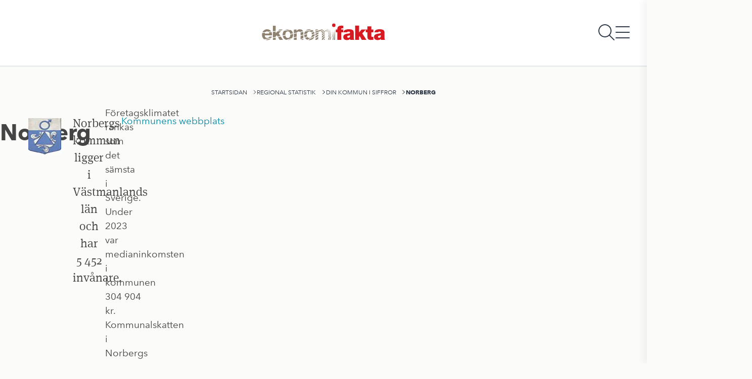

--- FILE ---
content_type: text/html; charset=utf-8
request_url: https://www.ekonomifakta.se/regional-statistik/din-kommun-i-siffror/norberg/?var=27270
body_size: 91450
content:
<!DOCTYPE html><html lang="en" class="__className_5e1cae __variable_15b327 __variable_55d2b8"><head><meta charSet="utf-8"/><meta name="viewport" content="width=device-width, initial-scale=1"/><link rel="preload" as="image" href="/_next/static/media/logo.562a3d24.svg"/><link rel="stylesheet" href="/_next/static/css/1cbd935a72a55012.css" data-precedence="next"/><link rel="stylesheet" href="/_next/static/css/c2d83fef1beda20a.css" data-precedence="next"/><link rel="stylesheet" href="/_next/static/css/100ed273713f5c3d.css" data-precedence="next"/><link rel="stylesheet" href="/_next/static/css/4faa1c1cc653561b.css" data-precedence="next"/><link rel="stylesheet" href="/_next/static/css/1dddf8a00eaf167d.css" data-precedence="next"/><link rel="stylesheet" href="/_next/static/css/78544507e99bb88d.css" data-precedence="next"/><link rel="stylesheet" href="/_next/static/css/818d514962d8b19a.css" data-precedence="next"/><link rel="stylesheet" href="/_next/static/css/033bd4571d28cd8f.css" data-precedence="next"/><link rel="stylesheet" href="/_next/static/css/bed08a939de84145.css" data-precedence="next"/><link rel="stylesheet" href="/_next/static/css/3a9eb631b9ae1efe.css" data-precedence="next"/><link href="/_next/static/css/c14e590a68655293.css" rel="stylesheet" as="style" data-precedence="dynamic"/><link rel="preload" as="script" fetchPriority="low" href="/_next/static/chunks/webpack-f576e7738c272254.js"/><script src="/_next/static/chunks/87c73c54-da737b68ec88bc52.js" async=""></script><script src="/_next/static/chunks/3576-cd287c5122853d90.js" async=""></script><script src="/_next/static/chunks/main-app-e165b7f400d1333a.js" async=""></script><script src="/_next/static/chunks/app/global-error-1a335ca495a469c2.js" async=""></script><script src="/_next/static/chunks/864d5303-1bf6a15f0827ad29.js" async=""></script><script src="/_next/static/chunks/960-75470b73ea8d33f5.js" async=""></script><script src="/_next/static/chunks/9365-d7ec05e762afb29f.js" async=""></script><script src="/_next/static/chunks/3064-63d5479d4963aa6c.js" async=""></script><script src="/_next/static/chunks/app/(default)/layout-1073a07f11ebd5d3.js" async=""></script><script src="/_next/static/chunks/5a80076f-968687285b139dfa.js" async=""></script><script src="/_next/static/chunks/d0ee01ad-f8b6e3f237a7af34.js" async=""></script><script src="/_next/static/chunks/77122cfd-e1f77994f242e485.js" async=""></script><script src="/_next/static/chunks/b09111d1-5dddff25d51c2dec.js" async=""></script><script src="/_next/static/chunks/5604-562f783b18c57417.js" async=""></script><script src="/_next/static/chunks/4596-dbb89d3aa9b67bbf.js" async=""></script><script src="/_next/static/chunks/9394-39151dedfd30a43a.js" async=""></script><script src="/_next/static/chunks/5472-e30aa570d0e62806.js" async=""></script><script src="/_next/static/chunks/4061-26d2a838b6f88efd.js" async=""></script><script src="/_next/static/chunks/9875-e8066028a457fcb1.js" async=""></script><script src="/_next/static/chunks/4572-7784ee0c08bcf4c2.js" async=""></script><script src="/_next/static/chunks/4590-cec70aa56947aea9.js" async=""></script><script src="/_next/static/chunks/app/(default)/%5B%5B...defaultPage%5D%5D/page-d4ad00a4467cb3be.js" async=""></script><script src="/_next/static/chunks/app/(default)/%5B%5B...defaultPage%5D%5D/layout-c61edb4700a8f479.js" async=""></script><script src="/_next/static/chunks/app/(default)/%5B%5B...defaultPage%5D%5D/error-5cb004416681f44b.js" async=""></script><script src="/_next/static/chunks/3572-223e1b7fcb013604.js" async=""></script><script src="/_next/static/chunks/app/(default)/%5B%5B...defaultPage%5D%5D/not-found-4627bf8975352870.js" async=""></script><link rel="preload" href="https://gtm.ekonomifakta.se/ufeukgns.js?st=W7J8LPP" as="script"/><link rel="preload" href="https://static.rekai.se/e6da170d.js" as="script"/><link rel="preload" href="https://static.rekai.se/addon/v3/rekai_autocomplete.min.js" as="script"/><link rel="preload" href="/_next/static/chunks/6464.d05402de24e86e04.js" as="script" fetchPriority="low"/><link rel="preload" href="/_next/static/chunks/5200.b89ac83c56cac97d.js" as="script" fetchPriority="low"/><meta name="next-size-adjust" content=""/><title>Norberg</title><link rel="manifest" href="/manifest.webmanifest"/><link rel="canonical" href="https://www.ekonomifakta.se/regional-statistik/din-kommun-i-siffror/norberg/"/><meta name="format-detection" content="telephone=no, address=no, email=no"/><meta property="og:title" content="Norbergs kommun"/><meta property="og:url" content="https://www.ekonomifakta.se/regional-statistik/din-kommun-i-siffror/norberg/"/><meta property="og:image" content="https://www.ekonomifakta.se/images/default-og.png"/><meta property="og:type" content="website"/><meta name="twitter:card" content="summary_large_image"/><meta name="twitter:title" content="Norbergs kommun"/><meta name="twitter:image" content="https://www.ekonomifakta.se/images/default-og.png"/><link rel="icon" href="/favicon.ico?cd3788e1e2f033c2" type="image/x-icon" sizes="48x48"/><link rel="icon" href="/icon.svg?ee32d81ad695897f" type="image/svg+xml" sizes="any"/><link rel="apple-touch-icon" href="/apple-icon.png?e0f61fa3afca4bcf" type="image/png" sizes="180x180"/><script type="application/ld+json">{
  "@context": "http://schema.org",
  "@type": "Organization",
  "name": "Ekonomifakta",
  "url": "https://www.ekonomifakta.se",
  "logo": "https://www.ekonomifakta.se/logo.svg",
  "email": "ekonomifakta@ekonomifakta.se",
  "telephone": "+46-20-525050",
  "address": {
    "@type": "PostalAddress",
    "streetAddress": "Storgatan 19",
    "postalCode": "11482",
    "addressLocality": "Stockholm",
    "addressCountry": "SE"
  }
}</script><meta name="sentry-trace" content="a7ca87ca49724569f6d05e30457409f5-dfeaabcad24a585c-0"/><meta name="baggage" content="sentry-environment=prod,sentry-public_key=396f7d05b50e264b395181a0f8e43679,sentry-trace_id=a7ca87ca49724569f6d05e30457409f5,sentry-org_id=1118559,sentry-sampled=false,sentry-sample_rand=0.646772871825122,sentry-sample_rate=0"/><script src="/_next/static/chunks/polyfills-42372ed130431b0a.js" noModule=""></script></head><body class=""><div hidden=""><!--$--><!--/$--></div><script>(self.__next_s=self.__next_s||[]).push([0,{"children":"\n          (function (w, l) {\n            w[l] = w[l] || [];\n            w[l].push({ \"gtm.start\": new Date().getTime(), event: \"gtm.js\" });\n          })(window, \"dataLayer\");","id":"_next-gtm-init"}])</script><div class="ProgressBar_ef_progressBar__hLhWI"></div><nav class="SideMenu_sideMenu__miO5X Layout_sideMenuProp__8HoEf" data-state="closed"></nav><div class="Header_spacer__ADzvy"></div><header class="Header_header__WKZ7q"><a href="/"><img alt="Ekonomifakta" width="250" height="44" decoding="async" data-nimg="1" class="Header_logo__LupPT Header_light__SjbNK" style="color:transparent" src="/_next/static/media/logo.562a3d24.svg"/></a></header><div class="HeaderMenuIcons_headerMenuButtons__4GPbX Header_buttons__aZzqe"><button aria-label="Öppna sökfält"><svg data-prefix="fal" data-icon="magnifying-glass" class="svg-inline--fa fa-magnifying-glass HeaderMenuIcons_icon__UXTxV fa-2xl" role="img" viewBox="0 0 512 512" aria-hidden="false" aria-label="Sök"><path fill="currentColor" d="M384 208a176 176 0 1 0 -352 0 176 176 0 1 0 352 0zM343.3 366C307 397.2 259.7 416 208 416 93.1 416 0 322.9 0 208S93.1 0 208 0 416 93.1 416 208c0 51.7-18.8 99-50 135.3L507.3 484.7c6.2 6.2 6.2 16.4 0 22.6s-16.4 6.2-22.6 0L343.3 366z"></path></svg></button><button aria-label="Öppna huvudmeny"><svg data-prefix="fal" data-icon="bars" class="svg-inline--fa fa-bars HeaderMenuIcons_icon__UXTxV" role="img" viewBox="0 0 448 512" aria-hidden="true"><path fill="currentColor" d="M0 80c0-8.8 7.2-16 16-16l416 0c8.8 0 16 7.2 16 16s-7.2 16-16 16L16 96C7.2 96 0 88.8 0 80zM0 256c0-8.8 7.2-16 16-16l416 0c8.8 0 16 7.2 16 16s-7.2 16-16 16L16 272c-8.8 0-16-7.2-16-16zM448 432c0 8.8-7.2 16-16 16L16 448c-8.8 0-16-7.2-16-16s7.2-16 16-16l416 0c8.8 0 16 7.2 16 16z"></path></svg></button></div><main class="Layout_mainContentWrapper__UWY_s content-grid"><script type="application/ld+json">{
  "@context": "http://schema.org",
  "@type": "WebPage",
  "additionalType": "Kommun",
  "inLanguage": "sv-SE",
  "headline": "Norbergs kommun",
  "mainEntityOfPage": "https://www.ekonomifakta.se/regional-statistik/din-kommun-i-siffror/norberg/",
  "datePublished": "2024-03-25T17:00:21.000Z",
  "dateModified": "2024-03-25T18:06:12.000Z"
}</script><script type="application/ld+json">{
  "@context": "http://schema.org",
  "@type": "BreadcrumbList",
  "itemListElement": [
    {
      "@type": "ListItem",
      "position": 1,
      "name": "Startsidan",
      "item": "https://www.ekonomifakta.se/"
    },
    {
      "@type": "ListItem",
      "position": 2,
      "name": "Regional statistik",
      "item": "https://www.ekonomifakta.se/regional-statistik/"
    },
    {
      "@type": "ListItem",
      "position": 3,
      "name": "Din kommun i siffror",
      "item": "https://www.ekonomifakta.se/regional-statistik/din-kommun-i-siffror/"
    },
    {
      "@type": "ListItem",
      "position": 4,
      "name": "Norberg"
    }
  ]
}</script><div class="BreadCrumb_ef_breadcrumb__T_GZ8 breakout"><ul><li class="BreadCrumb_ef_backLink__5xvkL"><a href="/regional-statistik/din-kommun-i-siffror/"><svg data-prefix="far" data-icon="chevron-left" class="svg-inline--fa fa-chevron-left BreadCrumb_ef_chevron__qs9XZ" role="img" viewBox="0 0 320 512" aria-hidden="true"><path fill="currentColor" d="M7.5 239c-9.4 9.4-9.4 24.6 0 33.9l200 200c9.4 9.4 24.6 9.4 33.9 0s9.4-24.6 0-33.9l-183-183 183-183c9.4-9.4 9.4-24.6 0-33.9s-24.6-9.4-33.9 0L7.5 239z"></path></svg></a></li><li><a href="/">Startsidan</a><svg data-prefix="far" data-icon="chevron-right" class="svg-inline--fa fa-chevron-right BreadCrumb_ef_chevron__qs9XZ" role="img" viewBox="0 0 320 512" aria-hidden="true"><path fill="currentColor" d="M313.5 239c9.4 9.4 9.4 24.6 0 33.9l-200 200c-9.4 9.4-24.6 9.4-33.9 0s-9.4-24.6 0-33.9l183-183-183-183c-9.4-9.4-9.4-24.6 0-33.9s24.6-9.4 33.9 0l200 200z"></path></svg></li><li><a href="/regional-statistik/">Regional statistik</a><svg data-prefix="far" data-icon="chevron-right" class="svg-inline--fa fa-chevron-right BreadCrumb_ef_chevron__qs9XZ" role="img" viewBox="0 0 320 512" aria-hidden="true"><path fill="currentColor" d="M313.5 239c9.4 9.4 9.4 24.6 0 33.9l-200 200c-9.4 9.4-24.6 9.4-33.9 0s-9.4-24.6 0-33.9l183-183-183-183c-9.4-9.4-9.4-24.6 0-33.9s24.6-9.4 33.9 0l200 200z"></path></svg></li><li><a href="/regional-statistik/din-kommun-i-siffror/">Din kommun i siffror</a><svg data-prefix="far" data-icon="chevron-right" class="svg-inline--fa fa-chevron-right BreadCrumb_ef_chevron__qs9XZ" role="img" viewBox="0 0 320 512" aria-hidden="true"><path fill="currentColor" d="M313.5 239c9.4 9.4 9.4 24.6 0 33.9l-200 200c-9.4 9.4-24.6 9.4-33.9 0s-9.4-24.6 0-33.9l183-183-183-183c-9.4-9.4-9.4-24.6 0-33.9s24.6-9.4 33.9 0l200 200z"></path></svg></li><li>Norberg</li></ul></div><article class="full-width content-grid"><h1 class="Typography_ef_typographyRoot__xeZrL Typography_typographyRoot__RRF9p Typography_ef_typographyHeader__1FNby Typography_typographyHeader__C_SLQ Typography_ef_typographyH1__SnutF">Norberg</h1><img alt="Norbergs kommun" loading="lazy" width="65" height="72" decoding="async" data-nimg="1" class="RegionalStatisticsPage_image__f1waY" style="color:transparent" srcSet="/_next/image?url=%2Fkommunvapen%2Fnorberg.jpg&amp;w=96&amp;q=75 1x, /_next/image?url=%2Fkommunvapen%2Fnorberg.jpg&amp;w=256&amp;q=75 2x" src="/_next/image?url=%2Fkommunvapen%2Fnorberg.jpg&amp;w=256&amp;q=75"/><p class="Typography_ef_typographyRoot__xeZrL Typography_typographyRoot__RRF9p Typography_ef_typographyLead__qO4Ga Typography_typographyLead__KXO6s Typography_ef_gutterBottom__PKSoR Typography_ef_gutterTop__06SBH">Norbergs kommun ligger i Västmanlands län och har 5 452 invånare.</p><p class="Typography_ef_typographyRoot__xeZrL Typography_typographyRoot__RRF9p Typography_ef_typographyParagraph__kQ3bC Typography_typographyParagraph__LfL6M">Företagsklimatet rankas som det sämsta i Sverige. Under 2023 var medianinkomsten i kommunen 304 904 kr. Kommunalskatten i Norbergs kommun var 33,54 procent 2025.</p><p class="Typography_ef_typographyRoot__xeZrL Typography_typographyRoot__RRF9p Typography_ef_typographyParagraph__kQ3bC Typography_typographyParagraph__LfL6M Typography_ef_gutterBottom__PKSoR Typography_ef_gutterTop__06SBH"><a class="article-link RegionalStatisticsPage_websiteLink__PAfu4" href="http://www.norberg.se/" target="_blank" rel="noopener noreferrer">Kommunens webbplats</a></p><!--$?--><template id="B:0"></template><div class="FormContainer_formContainer__bOFLh Backdrop_greenBackdropBottom___zqlC RegionalStatisticsSection_regionalStatisticsSection__El76u breakout"><div class="Spacer_spacer__P82mx Spacer_h__Y5cBP" style="--h:4rem"></div></div><div class="Backdrop_greenBackdropFull__8tDxC RegionalStatisticsSection_greenContainer__7iXvE breakout-plus"><table class="EfTable_table__JKGJj" cellSpacing="0" cellPadding="0"><thead class="EfTable_thead__IQ0sm"><tr class="EfTable_row__geka4"><td class="EfTable_cell__SlQ0X"></td><td class="EfTable_cell__SlQ0X"><div class="Skeleton_skeleton__HFcmw" style="height:1.2rem;width:125px"></div></td><td class="EfTable_cell__SlQ0X"><div class="Skeleton_skeleton__HFcmw" style="height:1.2rem;width:100px"></div></td></tr></thead><tbody class="EfTable_tbody__CIUSO EfTable_border__4n8hz"><tr class="EfTable_row__geka4"><td class="EfTable_cell__SlQ0X"><div class="Skeleton_skeleton__HFcmw" style="height:1.2rem;width:120px"></div><div class="Skeleton_skeleton__HFcmw" style="height:0.8rem;width:80px;margin-top:5px"></div></td><td class="EfTable_cell__SlQ0X"><div class="Skeleton_skeleton__HFcmw" style="height:1.2rem;width:70px"></div></td><td class="EfTable_cell__SlQ0X"><div class="Skeleton_skeleton__HFcmw" style="height:1.2rem;width:70px"></div></td></tr><tr class="EfTable_row__geka4"><td class="EfTable_cell__SlQ0X"><div class="Skeleton_skeleton__HFcmw" style="height:1.2rem;width:120px"></div><div class="Skeleton_skeleton__HFcmw" style="height:0.8rem;width:80px;margin-top:5px"></div></td><td class="EfTable_cell__SlQ0X"><div class="Skeleton_skeleton__HFcmw" style="height:1.2rem;width:70px"></div></td><td class="EfTable_cell__SlQ0X"><div class="Skeleton_skeleton__HFcmw" style="height:1.2rem;width:70px"></div></td></tr><tr class="EfTable_row__geka4"><td class="EfTable_cell__SlQ0X"><div class="Skeleton_skeleton__HFcmw" style="height:1.2rem;width:120px"></div><div class="Skeleton_skeleton__HFcmw" style="height:0.8rem;width:80px;margin-top:5px"></div></td><td class="EfTable_cell__SlQ0X"><div class="Skeleton_skeleton__HFcmw" style="height:1.2rem;width:70px"></div></td><td class="EfTable_cell__SlQ0X"><div class="Skeleton_skeleton__HFcmw" style="height:1.2rem;width:70px"></div></td></tr><tr class="EfTable_row__geka4"><td class="EfTable_cell__SlQ0X"><div class="Skeleton_skeleton__HFcmw" style="height:1.2rem;width:120px"></div><div class="Skeleton_skeleton__HFcmw" style="height:0.8rem;width:80px;margin-top:5px"></div></td><td class="EfTable_cell__SlQ0X"><div class="Skeleton_skeleton__HFcmw" style="height:1.2rem;width:70px"></div></td><td class="EfTable_cell__SlQ0X"><div class="Skeleton_skeleton__HFcmw" style="height:1.2rem;width:70px"></div></td></tr><tr class="EfTable_row__geka4"><td class="EfTable_cell__SlQ0X"><div class="Skeleton_skeleton__HFcmw" style="height:1.2rem;width:120px"></div><div class="Skeleton_skeleton__HFcmw" style="height:0.8rem;width:80px;margin-top:5px"></div></td><td class="EfTable_cell__SlQ0X"><div class="Skeleton_skeleton__HFcmw" style="height:1.2rem;width:70px"></div></td><td class="EfTable_cell__SlQ0X"><div class="Skeleton_skeleton__HFcmw" style="height:1.2rem;width:70px"></div></td></tr><tr class="EfTable_row__geka4"><td class="EfTable_cell__SlQ0X"><div class="Skeleton_skeleton__HFcmw" style="height:1.2rem;width:120px"></div><div class="Skeleton_skeleton__HFcmw" style="height:0.8rem;width:80px;margin-top:5px"></div></td><td class="EfTable_cell__SlQ0X"><div class="Skeleton_skeleton__HFcmw" style="height:1.2rem;width:70px"></div></td><td class="EfTable_cell__SlQ0X"><div class="Skeleton_skeleton__HFcmw" style="height:1.2rem;width:70px"></div></td></tr><tr class="EfTable_row__geka4"><td class="EfTable_cell__SlQ0X"><div class="Skeleton_skeleton__HFcmw" style="height:1.2rem;width:120px"></div><div class="Skeleton_skeleton__HFcmw" style="height:0.8rem;width:80px;margin-top:5px"></div></td><td class="EfTable_cell__SlQ0X"><div class="Skeleton_skeleton__HFcmw" style="height:1.2rem;width:70px"></div></td><td class="EfTable_cell__SlQ0X"><div class="Skeleton_skeleton__HFcmw" style="height:1.2rem;width:70px"></div></td></tr><tr class="EfTable_row__geka4"><td class="EfTable_cell__SlQ0X"><div class="Skeleton_skeleton__HFcmw" style="height:1.2rem;width:120px"></div><div class="Skeleton_skeleton__HFcmw" style="height:0.8rem;width:80px;margin-top:5px"></div></td><td class="EfTable_cell__SlQ0X"><div class="Skeleton_skeleton__HFcmw" style="height:1.2rem;width:70px"></div></td><td class="EfTable_cell__SlQ0X"><div class="Skeleton_skeleton__HFcmw" style="height:1.2rem;width:70px"></div></td></tr><tr class="EfTable_row__geka4"><td class="EfTable_cell__SlQ0X"><div class="Skeleton_skeleton__HFcmw" style="height:1.2rem;width:120px"></div><div class="Skeleton_skeleton__HFcmw" style="height:0.8rem;width:80px;margin-top:5px"></div></td><td class="EfTable_cell__SlQ0X"><div class="Skeleton_skeleton__HFcmw" style="height:1.2rem;width:70px"></div></td><td class="EfTable_cell__SlQ0X"><div class="Skeleton_skeleton__HFcmw" style="height:1.2rem;width:70px"></div></td></tr><tr class="EfTable_row__geka4"><td class="EfTable_cell__SlQ0X"><div class="Skeleton_skeleton__HFcmw" style="height:1.2rem;width:120px"></div><div class="Skeleton_skeleton__HFcmw" style="height:0.8rem;width:80px;margin-top:5px"></div></td><td class="EfTable_cell__SlQ0X"><div class="Skeleton_skeleton__HFcmw" style="height:1.2rem;width:70px"></div></td><td class="EfTable_cell__SlQ0X"><div class="Skeleton_skeleton__HFcmw" style="height:1.2rem;width:70px"></div></td></tr><tr class="EfTable_row__geka4"><td class="EfTable_cell__SlQ0X"><div class="Skeleton_skeleton__HFcmw" style="height:1.2rem;width:120px"></div><div class="Skeleton_skeleton__HFcmw" style="height:0.8rem;width:80px;margin-top:5px"></div></td><td class="EfTable_cell__SlQ0X"><div class="Skeleton_skeleton__HFcmw" style="height:1.2rem;width:70px"></div></td><td class="EfTable_cell__SlQ0X"><div class="Skeleton_skeleton__HFcmw" style="height:1.2rem;width:70px"></div></td></tr><tr class="EfTable_row__geka4"><td class="EfTable_cell__SlQ0X"><div class="Skeleton_skeleton__HFcmw" style="height:1.2rem;width:120px"></div><div class="Skeleton_skeleton__HFcmw" style="height:0.8rem;width:80px;margin-top:5px"></div></td><td class="EfTable_cell__SlQ0X"><div class="Skeleton_skeleton__HFcmw" style="height:1.2rem;width:70px"></div></td><td class="EfTable_cell__SlQ0X"><div class="Skeleton_skeleton__HFcmw" style="height:1.2rem;width:70px"></div></td></tr><tr class="EfTable_row__geka4"><td class="EfTable_cell__SlQ0X"><div class="Skeleton_skeleton__HFcmw" style="height:1.2rem;width:120px"></div><div class="Skeleton_skeleton__HFcmw" style="height:0.8rem;width:80px;margin-top:5px"></div></td><td class="EfTable_cell__SlQ0X"><div class="Skeleton_skeleton__HFcmw" style="height:1.2rem;width:70px"></div></td><td class="EfTable_cell__SlQ0X"><div class="Skeleton_skeleton__HFcmw" style="height:1.2rem;width:70px"></div></td></tr><tr class="EfTable_row__geka4"><td class="EfTable_cell__SlQ0X"><div class="Skeleton_skeleton__HFcmw" style="height:1.2rem;width:120px"></div><div class="Skeleton_skeleton__HFcmw" style="height:0.8rem;width:80px;margin-top:5px"></div></td><td class="EfTable_cell__SlQ0X"><div class="Skeleton_skeleton__HFcmw" style="height:1.2rem;width:70px"></div></td><td class="EfTable_cell__SlQ0X"><div class="Skeleton_skeleton__HFcmw" style="height:1.2rem;width:70px"></div></td></tr><tr class="EfTable_row__geka4"><td class="EfTable_cell__SlQ0X"><div class="Skeleton_skeleton__HFcmw" style="height:1.2rem;width:120px"></div><div class="Skeleton_skeleton__HFcmw" style="height:0.8rem;width:80px;margin-top:5px"></div></td><td class="EfTable_cell__SlQ0X"><div class="Skeleton_skeleton__HFcmw" style="height:1.2rem;width:70px"></div></td><td class="EfTable_cell__SlQ0X"><div class="Skeleton_skeleton__HFcmw" style="height:1.2rem;width:70px"></div></td></tr><tr class="EfTable_row__geka4"><td class="EfTable_cell__SlQ0X"><div class="Skeleton_skeleton__HFcmw" style="height:1.2rem;width:120px"></div><div class="Skeleton_skeleton__HFcmw" style="height:0.8rem;width:80px;margin-top:5px"></div></td><td class="EfTable_cell__SlQ0X"><div class="Skeleton_skeleton__HFcmw" style="height:1.2rem;width:70px"></div></td><td class="EfTable_cell__SlQ0X"><div class="Skeleton_skeleton__HFcmw" style="height:1.2rem;width:70px"></div></td></tr><tr class="EfTable_row__geka4"><td class="EfTable_cell__SlQ0X"><div class="Skeleton_skeleton__HFcmw" style="height:1.2rem;width:120px"></div><div class="Skeleton_skeleton__HFcmw" style="height:0.8rem;width:80px;margin-top:5px"></div></td><td class="EfTable_cell__SlQ0X"><div class="Skeleton_skeleton__HFcmw" style="height:1.2rem;width:70px"></div></td><td class="EfTable_cell__SlQ0X"><div class="Skeleton_skeleton__HFcmw" style="height:1.2rem;width:70px"></div></td></tr><tr class="EfTable_row__geka4"><td class="EfTable_cell__SlQ0X"><div class="Skeleton_skeleton__HFcmw" style="height:1.2rem;width:120px"></div><div class="Skeleton_skeleton__HFcmw" style="height:0.8rem;width:80px;margin-top:5px"></div></td><td class="EfTable_cell__SlQ0X"><div class="Skeleton_skeleton__HFcmw" style="height:1.2rem;width:70px"></div></td><td class="EfTable_cell__SlQ0X"><div class="Skeleton_skeleton__HFcmw" style="height:1.2rem;width:70px"></div></td></tr><tr class="EfTable_row__geka4"><td class="EfTable_cell__SlQ0X"><div class="Skeleton_skeleton__HFcmw" style="height:1.2rem;width:120px"></div><div class="Skeleton_skeleton__HFcmw" style="height:0.8rem;width:80px;margin-top:5px"></div></td><td class="EfTable_cell__SlQ0X"><div class="Skeleton_skeleton__HFcmw" style="height:1.2rem;width:70px"></div></td><td class="EfTable_cell__SlQ0X"><div class="Skeleton_skeleton__HFcmw" style="height:1.2rem;width:70px"></div></td></tr><tr class="EfTable_row__geka4"><td class="EfTable_cell__SlQ0X"><div class="Skeleton_skeleton__HFcmw" style="height:1.2rem;width:120px"></div><div class="Skeleton_skeleton__HFcmw" style="height:0.8rem;width:80px;margin-top:5px"></div></td><td class="EfTable_cell__SlQ0X"><div class="Skeleton_skeleton__HFcmw" style="height:1.2rem;width:70px"></div></td><td class="EfTable_cell__SlQ0X"><div class="Skeleton_skeleton__HFcmw" style="height:1.2rem;width:70px"></div></td></tr></tbody></table></div><!--/$--></article><footer class="FloatingFooter_container__Uaf_x ArticleWithProgress_floatingFooter__FdFb_ ArticleWithProgress_hidden__4_72E"><div class="FloatingFooter_progress__yBziv"><div class="FloatingFooter_bar__mRMLb" style="transform:scaleX(0)"></div></div><section class="FloatingFooter_author__2YRes"></section><section class="FloatingFooter_link__uVkio"><a href="/regional-statistik/din-kommun-i-siffror/norberg/">Norberg</a></section><section class="FloatingFooter_share__x2Ln9"><div class="FloatingFooter_name__W4X4J">Dela</div><div class="FloatingFooter_icons__8v_vV"><a target="_blank" class="FloatingFooter_fb__Nho4k" href="https://www.facebook.com/share.php?u=https%3A%2F%2Fwww.ekonomifakta.se%2Fregional-statistik%2Fdin-kommun-i-siffror%2Fnorberg%2F%3Fvar%3D27270"><svg data-prefix="fab" data-icon="facebook-f" class="svg-inline--fa fa-facebook-f" role="img" viewBox="0 0 320 512" aria-hidden="true"><path fill="currentColor" d="M80 299.3l0 212.7 116 0 0-212.7 86.5 0 18-97.8-104.5 0 0-34.6c0-51.7 20.3-71.5 72.7-71.5 16.3 0 29.4 .4 37 1.2l0-88.7C291.4 4 256.4 0 236.2 0 129.3 0 80 50.5 80 159.4l0 42.1-66 0 0 97.8 66 0z"></path></svg></a><a target="_blank" class="FloatingFooter_twitter__pLHMv" href="https://twitter.com/intent/tweet?text=Norberg%20p%C3%A5%20Ekonomifakta&amp;url=https%3A%2F%2Fwww.ekonomifakta.se%2Fregional-statistik%2Fdin-kommun-i-siffror%2Fnorberg%2F%3Fvar%3D27270"><svg data-prefix="fab" data-icon="x-twitter" class="svg-inline--fa fa-x-twitter" role="img" viewBox="0 0 448 512" aria-hidden="true"><path fill="currentColor" d="M357.2 48L427.8 48 273.6 224.2 455 464 313 464 201.7 318.6 74.5 464 3.8 464 168.7 275.5-5.2 48 140.4 48 240.9 180.9 357.2 48zM332.4 421.8l39.1 0-252.4-333.8-42 0 255.3 333.8z"></path></svg></a><a target="_blank" class="FloatingFooter_email__UVCqt" href="mailto:?subject=Norberg&amp;body=Norberg:%0D%0Ahttps://www.ekonomifakta.se/regional-statistik/din-kommun-i-siffror/norberg/?var=27270"><svg data-prefix="fas" data-icon="envelope" class="svg-inline--fa fa-envelope" role="img" viewBox="0 0 512 512" aria-hidden="true"><path fill="currentColor" d="M48 64c-26.5 0-48 21.5-48 48 0 15.1 7.1 29.3 19.2 38.4l208 156c17.1 12.8 40.5 12.8 57.6 0l208-156c12.1-9.1 19.2-23.3 19.2-38.4 0-26.5-21.5-48-48-48L48 64zM0 196L0 384c0 35.3 28.7 64 64 64l384 0c35.3 0 64-28.7 64-64l0-188-198.4 148.8c-34.1 25.6-81.1 25.6-115.2 0L0 196z"></path></svg></a></div></section><section class="FloatingFooter_feedback__ERbWW"><div class="FloatingFooter_name__W4X4J">Feedback</div><div class="FloatingFooter_icons__8v_vV"><a target="_blank" class="FloatingFooter_halfStar__LDCy3" href="mailto:ekonomifakta@ekonomifakta.se?subject=Feedback om Norberg&amp;body=Feedback om Norberg:%0D%0Ahttps://www.ekonomifakta.se/regional-statistik/din-kommun-i-siffror/norberg/?var=27270"><svg data-prefix="fas" data-icon="star-half-stroke" class="svg-inline--fa fa-star-half-stroke" role="img" viewBox="0 0 576 512" aria-hidden="true"><path fill="currentColor" d="M288.1 353.6c10 0 19.9 2.3 29 7l74.4 37.9-13-82.5c-3.2-20.2 3.5-40.7 17.9-55.2l59-59.1-82.5-13.1c-20.2-3.2-37.7-15.9-47-34.1l-38-74.4 0 273.6zM457.4 489c-7.3 5.3-17 6.1-25 2L288.1 417.6 143.8 491c-8 4.1-17.7 3.3-25-2s-11-14.2-9.6-23.2L134.4 305.9 20 191.4c-6.4-6.4-8.6-15.8-5.8-24.4s10.1-14.9 19.1-16.3l159.9-25.4 73.6-144.2c4.1-8 12.4-13.1 21.4-13.1s17.3 5.1 21.4 13.1L383 125.3 542.9 150.7c8.9 1.4 16.3 7.7 19.1 16.3s.5 18-5.8 24.4L441.7 305.9 467 465.8c1.4 8.9-2.3 17.9-9.6 23.2z"></path></svg></a></div></section></footer><!--$--><!--/$--></main><footer class="Footer_outerContainer__gTb2Y"><div class="Footer_innerContainer__37KTM"><section class="Footer_info___GBuy"><img alt="Ekonomifakta logotyp" loading="lazy" width="250" height="37" decoding="async" data-nimg="1" class="Footer_whiteLogo__UStoc" style="color:transparent" src="/_next/static/media/logo.562a3d24.svg"/><p class="Typography_ef_typographyRoot__xeZrL Typography_typographyRoot__RRF9p Typography_ef_typographyParagraph__kQ3bC Typography_typographyParagraph__LfL6M Footer_infoText__BGvR7">Ekonomifakta tillhandahåller regionala, nationella och internationella fakta om allt från skatter och arbetsmarknad till klimat och miljö. Ekonomifakta presenterar fakta och statistik från offentliga primärkällor, framför allt från SCB, OECD och Eurostat. Fakta och statistik kan också komma från ackrediterad forskning.</p><div class="Footer_readMore__K0fsd"><a class="Footer_infoText__BGvR7 Footer_infoTextLink__UjQxp" href="/om-ekonomifakta/">Läs mer om oss<svg width="1rem" data-prefix="fas" data-icon="arrow-right" class="svg-inline--fa fa-arrow-right" role="img" viewBox="0 0 512 512" aria-hidden="true"><path fill="currentColor" d="M502.6 278.6c12.5-12.5 12.5-32.8 0-45.3l-160-160c-12.5-12.5-32.8-12.5-45.3 0s-12.5 32.8 0 45.3L402.7 224 32 224c-17.7 0-32 14.3-32 32s14.3 32 32 32l370.7 0-105.4 105.4c-12.5 12.5-12.5 32.8 0 45.3s32.8 12.5 45.3 0l160-160z"></path></svg></a></div></section><section><div class="Footer_mainHeader__yq_nH">Kontakta oss</div><p class="Typography_ef_typographyRoot__xeZrL Typography_typographyRoot__RRF9p Typography_ef_typographyParagraph__kQ3bC Typography_typographyParagraph__LfL6M Footer_infoText__BGvR7">Storgatan 19</p><p class="Typography_ef_typographyRoot__xeZrL Typography_typographyRoot__RRF9p Typography_ef_typographyParagraph__kQ3bC Typography_typographyParagraph__LfL6M Footer_infoText__BGvR7">114 82 Stockholm</p><br/><p class="Typography_ef_typographyRoot__xeZrL Typography_typographyRoot__RRF9p Typography_ef_typographyParagraph__kQ3bC Typography_typographyParagraph__LfL6M Footer_infoText__BGvR7">020 - 52 50 50</p><a class="Footer_mainText__UwGsJ" href="mailto:ekonomifakta@ekonomifakta.se">ekonomifakta@ekonomifakta.se</a></section><section class="Footer_newsletter__0JrFT"><div class="Footer_mainHeader__yq_nH">Nyhetsbrev</div><p class="Footer_mainText__UwGsJ">Håll dig uppdaterad om intressanta ekonomiska nyheter och utvecklingar.</p><div><form><input class="NewsletterSubscriptionForm_emailField__1YQGa" type="email" placeholder="Din e-postadress" name="email"/><div class="NewsletterSubscriptionForm_consentText__Uer6o"><p>För att skicka vårt nyhetsbrev behandlar vi dina personuppgifter.<!-- --> <a href="/dataskydd/">Här</a> kan du läsa mer om vår personuppgiftsbehandling och om dina rättigheter.</p></div><button type="submit" class="Button_ef_button__abF_u Button_button__KmxbP Button_ef_primaryAccent__KN1mI Button_primaryAccent__XanwA">Prenumerera</button></form></div></section><section class="Footer_linksAndSocialsContainer__e93RA"><div class="Footer_linksContainer__qdPHM"><p class="Typography_ef_typographyRoot__xeZrL Typography_typographyRoot__RRF9p Typography_ef_typographyParagraph__kQ3bC Typography_typographyParagraph__LfL6M Footer_infoText__BGvR7">© Ekonomifakta <!-- -->2026</p><a class="Footer_infoText__BGvR7 Footer_infoTextLink__UjQxp" href="/ordlista/">Ordlista</a><a class="Footer_infoText__BGvR7 Footer_infoTextLink__UjQxp" href="/en/">In English</a><a class="Footer_infoText__BGvR7 Footer_infoTextLink__UjQxp" href="/dataskydd/">Dataskydd</a><a class="Footer_infoText__BGvR7 Footer_infoTextLink__UjQxp" href="/cookie-settings/">Ändra Cookieinställningar</a></div><div class="Footer_socialContainer__qRdWt"><a target="_blank" class="Footer_icon__U7SQv" href="https://facebook.com/ekonomifakta.se"><svg data-prefix="fab" data-icon="facebook-f" class="svg-inline--fa fa-facebook-f" role="img" viewBox="0 0 320 512" aria-hidden="true"><path fill="currentColor" d="M80 299.3l0 212.7 116 0 0-212.7 86.5 0 18-97.8-104.5 0 0-34.6c0-51.7 20.3-71.5 72.7-71.5 16.3 0 29.4 .4 37 1.2l0-88.7C291.4 4 256.4 0 236.2 0 129.3 0 80 50.5 80 159.4l0 42.1-66 0 0 97.8 66 0z"></path></svg></a><a target="_blank" class="Footer_icon__U7SQv" href="https://twitter.com/ekonomifakta"><svg data-prefix="fab" data-icon="x-twitter" class="svg-inline--fa fa-x-twitter" role="img" viewBox="0 0 448 512" aria-hidden="true"><path fill="currentColor" d="M357.2 48L427.8 48 273.6 224.2 455 464 313 464 201.7 318.6 74.5 464 3.8 464 168.7 275.5-5.2 48 140.4 48 240.9 180.9 357.2 48zM332.4 421.8l39.1 0-252.4-333.8-42 0 255.3 333.8z"></path></svg></a></div></section></div></footer><!--$--><!--/$--><script>requestAnimationFrame(function(){$RT=performance.now()});</script><script src="/_next/static/chunks/webpack-f576e7738c272254.js" id="_R_" async=""></script><script>(self.__next_f=self.__next_f||[]).push([0])</script><script>self.__next_f.push([1,"1:\"$Sreact.fragment\"\n6:I[30887,[],\"OutletBoundary\"]\n7:\"$Sreact.suspense\"\n9:I[30887,[],\"ViewportBoundary\"]\nb:I[30887,[],\"MetadataBoundary\"]\nd:I[7240,[\"4219\",\"static/chunks/app/global-error-1a335ca495a469c2.js\"],\"default\"]\ne:I[10594,[\"2618\",\"static/chunks/864d5303-1bf6a15f0827ad29.js\",\"960\",\"static/chunks/960-75470b73ea8d33f5.js\",\"9365\",\"static/chunks/9365-d7ec05e762afb29f.js\",\"3064\",\"static/chunks/3064-63d5479d4963aa6c.js\",\"3498\",\"static/chunks/app/(default)/layout-1073a07f11ebd5d3.js\"],\"\"]\nf:I[60181,[\"2618\",\"static/chunks/864d5303-1bf6a15f0827ad29.js\",\"960\",\"static/chunks/960-75470b73ea8d33f5.js\",\"9365\",\"static/chunks/9365-d7ec05e762afb29f.js\",\"3064\",\"static/chunks/3064-63d5479d4963aa6c.js\",\"3498\",\"static/chunks/app/(default)/layout-1073a07f11ebd5d3.js\"],\"default\"]\n10:I[3910,[\"2618\",\"static/chunks/864d5303-1bf6a15f0827ad29.js\",\"960\",\"static/chunks/960-75470b73ea8d33f5.js\",\"9365\",\"static/chunks/9365-d7ec05e762afb29f.js\",\"3064\",\"static/chunks/3064-63d5479d4963aa6c.js\",\"3498\",\"static/chunks/app/(default)/layout-1073a07f11ebd5d3.js\"],\"default\"]\n11:I[33280,[\"2618\",\"static/chunks/864d5303-1bf6a15f0827ad29.js\",\"960\",\"static/chunks/960-75470b73ea8d33f5.js\",\"9365\",\"static/chunks/9365-d7ec05e762afb29f.js\",\"3064\",\"static/chunks/3064-63d5479d4963aa6c.js\",\"3498\",\"static/chunks/app/(default)/layout-1073a07f11ebd5d3.js\"],\"default\"]\n12:I[99630,[],\"\"]\n13:I[1380,[],\"\"]\n14:I[74581,[\"2618\",\"static/chunks/864d5303-1bf6a15f0827ad29.js\",\"960\",\"static/chunks/960-75470b73ea8d33f5.js\",\"9365\",\"static/chunks/9365-d7ec05e762afb29f.js\",\"3064\",\"static/chunks/3064-63d5479d4963aa6c.js\",\"3498\",\"static/chunks/app/(default)/layout-1073a07f11ebd5d3.js\"],\"default\"]\n15:I[99525,[\"2618\",\"static/chunks/864d5303-1bf6a15f0827ad29.js\",\"960\",\"static/chunks/960-75470b73ea8d33f5.js\",\"9365\",\"static/chunks/9365-d7ec05e762afb29f.js\",\"3064\",\"static/chunks/3064-63d5479d4963aa6c.js\",\"3498\",\"static/chunks/app/(default)/layout-1073a07f11ebd5d3.js\"],\"default\"]\n16:I[49080,[\"2618\",\"static/chunks/864d5303-1bf6a15f0827ad29.js\",\"6834\",\"static/chunks/5a80076f-968687285b139dfa.js\",\"6183\",\"static/chunks/d0ee01ad-f8b6e3f237a7af34.js\",\"4939\",\"static/chunks/77122cfd-e1f77994f242e485.js\",\"8044\",\"static/chunks/b09111d1-5dddff25d51c2dec.js\",\"960\",\"static/chunks/960-75470b73ea8d33f5.js\",\"9365\",\"static/chunks/9365-d7ec05e762afb29f.js\",\"5604\",\"static/chunks/5604-562f783b18c57417.js\",\"4596\",\"static/chunks/4596-dbb89d3aa9b67bbf.js\",\"3064\",\"static/chunks/3064-63d5479d4963aa6c.js\",\"9394\",\"static/chunks/9394-39151dedfd30a43a.js\",\"5472\",\"static/chunks/5472-e30aa570d0e62806.js\",\"4061\",\"static/chunks/4061-26d2a838b6f88efd.js\",\"9875\",\"static/chunks/9875-e8066028a457fcb1.js\",\"4572\",\"static/chunks/4572-7784ee0c08bcf4c2.js\",\"4590\",\"static/chunks/4590-cec70aa56947aea9.js\",\"3650\",\"static/chunks/app/(default)/%5B%5B...defaultPage%5D%5D/page-d4ad00a4467cb3be.js\"],\"ProgressProvider\"]\n17:I[5015,[\"2618\",\"static/chunks/864d5303-1bf6a15f0827ad29.js\",\"6834\",\"static/chunks/5a80076f-968687285b139dfa.js\",\"960\",\"static/chunks/960-75470b73ea8d33f5.js\",\"9365\",\"static/chunks/9365-d7ec05e762afb29f.js\",\"5604\",\"static/chunks/5604-562f783b18c57417.js\",\"5472\",\"static/chunks/5472-e30aa570d0e62806.js\",\"5821\",\"static/chunks/app/(default)/%5B%5B...defaultPage%5D%5D/layout-c61edb4700a8f479.js\"],\"default\"]\n18:I[19637,[\"2618\",\"static/chunks/864d5303-1bf6a15f0827ad29.js\",\"6834\",\"static/chunks/5a80076f-968687285b139dfa.js\",\"6183\",\"static/chunks/d0ee01ad-f8b6e3f237a7af34.js\",\"4939\",\"static/chunks/77122cfd-e1f77994f242e485.js\",\"8044\",\"static/chunks/b09111d1-5dddff25d51c2dec.js\",\"960\",\"static/chunks/960-75470b73ea8d33f5.js\",\"9365\",\"static/chunks/9365-d7ec05e762afb29f.js\",\"5604\",\"static/chunks/5604-562f783b18c57417.js\",\"4596\",\"static/chunks/4596-dbb89d3aa9b67bbf.js\",\"3064\",\"static/chunks/3064-63d5479d4963aa6c.js\",\"9394\",\"static/chunks/9394-39151dedfd30a43a.js\",\"5472\",\"static/chunks/5472-e30aa570d0e62806.js\",\"4061\",\"static/chunks/4061-26d2a838b6f88efd.js\",\"9875\",\"static/chunks/9875-e8066028a457fcb1.js\",\"4572\",\"static/chunks/4572-7784ee0c08bcf4c2.js\",\"4590\",\"static/chunks/4590-cec70aa56947aea9.js\",\"3650\",\"static/chunks/app/(default)/%5B%5B.."])</script><script>self.__next_f.push([1,".defaultPage%5D%5D/page-d4ad00a4467cb3be.js\"],\"default\"]\n:HL[\"/_next/static/media/04e53cd2bd33272e-s.p.woff2\",\"font\",{\"crossOrigin\":\"\",\"type\":\"font/woff2\"}]\n:HL[\"/_next/static/media/68f478ee685f3a5e-s.p.woff2\",\"font\",{\"crossOrigin\":\"\",\"type\":\"font/woff2\"}]\n:HL[\"/_next/static/media/6cad876f836f3f03-s.p.woff2\",\"font\",{\"crossOrigin\":\"\",\"type\":\"font/woff2\"}]\n:HL[\"/_next/static/media/826dfb68b1648c98-s.p.woff2\",\"font\",{\"crossOrigin\":\"\",\"type\":\"font/woff2\"}]\n:HL[\"/_next/static/media/893e6674ba18090b-s.p.woff2\",\"font\",{\"crossOrigin\":\"\",\"type\":\"font/woff2\"}]\n:HL[\"/_next/static/media/a68de23bb3e18b21-s.p.woff2\",\"font\",{\"crossOrigin\":\"\",\"type\":\"font/woff2\"}]\n:HL[\"/_next/static/media/b3eb3625b70e9672-s.p.woff2\",\"font\",{\"crossOrigin\":\"\",\"type\":\"font/woff2\"}]\n:HL[\"/_next/static/media/c43dfa2502faa465-s.p.woff2\",\"font\",{\"crossOrigin\":\"\",\"type\":\"font/woff2\"}]\n:HL[\"/_next/static/media/cf1c7f43a6908a9a-s.p.woff2\",\"font\",{\"crossOrigin\":\"\",\"type\":\"font/woff2\"}]\n:HL[\"/_next/static/media/d303a8480fb67a16-s.p.woff2\",\"font\",{\"crossOrigin\":\"\",\"type\":\"font/woff2\"}]\n:HL[\"/_next/static/css/1cbd935a72a55012.css\",\"style\"]\n:HL[\"/_next/static/css/c2d83fef1beda20a.css\",\"style\"]\n:HL[\"/_next/static/css/100ed273713f5c3d.css\",\"style\"]\n:HL[\"/_next/static/css/4faa1c1cc653561b.css\",\"style\"]\n:HL[\"/_next/static/css/1dddf8a00eaf167d.css\",\"style\"]\n:HL[\"/_next/static/css/78544507e99bb88d.css\",\"style\"]\n:HL[\"/_next/static/css/818d514962d8b19a.css\",\"style\"]\n:HL[\"/_next/static/css/033bd4571d28cd8f.css\",\"style\"]\n:HL[\"/_next/static/css/bed08a939de84145.css\",\"style\"]\n:HL[\"/_next/static/css/3a9eb631b9ae1efe.css\",\"style\"]\n"])</script><script>self.__next_f.push([1,"0:{\"P\":null,\"b\":\"i8tfzk59sjwtpYn1UgCZO\",\"c\":[\"\",\"regional-statistik\",\"din-kommun-i-siffror\",\"norberg\",\"?var=27270\"],\"q\":\"?var=27270\",\"i\":false,\"f\":[[[\"\",{\"children\":[\"(default)\",{\"children\":[[\"defaultPage\",\"regional-statistik/din-kommun-i-siffror/norberg\",\"oc\"],{\"children\":[\"__PAGE__?{\\\"var\\\":\\\"27270\\\"}\",{}]}]}]},\"$undefined\",\"$undefined\",true],[[\"$\",\"$1\",\"c\",{\"children\":[[[\"$\",\"link\",\"0\",{\"rel\":\"stylesheet\",\"href\":\"/_next/static/css/1cbd935a72a55012.css\",\"precedence\":\"next\",\"crossOrigin\":\"$undefined\",\"nonce\":\"$undefined\"}]],\"$L2\"]}],{\"children\":[[\"$\",\"$1\",\"c\",{\"children\":[[[\"$\",\"link\",\"0\",{\"rel\":\"stylesheet\",\"href\":\"/_next/static/css/c2d83fef1beda20a.css\",\"precedence\":\"next\",\"crossOrigin\":\"$undefined\",\"nonce\":\"$undefined\"}]],\"$L3\"]}],{\"children\":[[\"$\",\"$1\",\"c\",{\"children\":[[[\"$\",\"link\",\"0\",{\"rel\":\"stylesheet\",\"href\":\"/_next/static/css/100ed273713f5c3d.css\",\"precedence\":\"next\",\"crossOrigin\":\"$undefined\",\"nonce\":\"$undefined\"}],[\"$\",\"link\",\"1\",{\"rel\":\"stylesheet\",\"href\":\"/_next/static/css/4faa1c1cc653561b.css\",\"precedence\":\"next\",\"crossOrigin\":\"$undefined\",\"nonce\":\"$undefined\"}]],\"$L4\"]}],{\"children\":[[\"$\",\"$1\",\"c\",{\"children\":[\"$L5\",[[\"$\",\"link\",\"0\",{\"rel\":\"stylesheet\",\"href\":\"/_next/static/css/1dddf8a00eaf167d.css\",\"precedence\":\"next\",\"crossOrigin\":\"$undefined\",\"nonce\":\"$undefined\"}],[\"$\",\"link\",\"1\",{\"rel\":\"stylesheet\",\"href\":\"/_next/static/css/78544507e99bb88d.css\",\"precedence\":\"next\",\"crossOrigin\":\"$undefined\",\"nonce\":\"$undefined\"}],[\"$\",\"link\",\"2\",{\"rel\":\"stylesheet\",\"href\":\"/_next/static/css/818d514962d8b19a.css\",\"precedence\":\"next\",\"crossOrigin\":\"$undefined\",\"nonce\":\"$undefined\"}],[\"$\",\"link\",\"3\",{\"rel\":\"stylesheet\",\"href\":\"/_next/static/css/033bd4571d28cd8f.css\",\"precedence\":\"next\",\"crossOrigin\":\"$undefined\",\"nonce\":\"$undefined\"}],[\"$\",\"link\",\"4\",{\"rel\":\"stylesheet\",\"href\":\"/_next/static/css/bed08a939de84145.css\",\"precedence\":\"next\",\"crossOrigin\":\"$undefined\",\"nonce\":\"$undefined\"}],[\"$\",\"link\",\"5\",{\"rel\":\"stylesheet\",\"href\":\"/_next/static/css/3a9eb631b9ae1efe.css\",\"precedence\":\"next\",\"crossOrigin\":\"$undefined\",\"nonce\":\"$undefined\"}]],[\"$\",\"$L6\",null,{\"children\":[\"$\",\"$7\",null,{\"name\":\"Next.MetadataOutlet\",\"children\":\"$@8\"}]}]]}],{},null,false,false]},null,false,false]},null,false,false]},null,false,false],[\"$\",\"$1\",\"h\",{\"children\":[null,[\"$\",\"$L9\",null,{\"children\":\"$@a\"}],[\"$\",\"div\",null,{\"hidden\":true,\"children\":[\"$\",\"$Lb\",null,{\"children\":[\"$\",\"$7\",null,{\"name\":\"Next.Metadata\",\"children\":\"$@c\"}]}]}],[\"$\",\"meta\",null,{\"name\":\"next-size-adjust\",\"content\":\"\"}]]}],false]],\"m\":\"$undefined\",\"G\":[\"$d\",[]],\"S\":false}\n"])</script><script>self.__next_f.push([1,"3:[[[\"$\",\"$Le\",null,{\"id\":\"_next-gtm-init\",\"strategy\":\"beforeInteractive\",\"dangerouslySetInnerHTML\":{\"__html\":\"\\n          (function (w, l) {\\n            w[l] = w[l] || [];\\n            w[l].push({ \\\"gtm.start\\\": new Date().getTime(), event: \\\"gtm.js\\\" });\\n          })(window, \\\"dataLayer\\\");\"}}],[\"$\",\"$Le\",null,{\"id\":\"_next-cookiebot-blocker\",\"dangerouslySetInnerHTML\":{\"__html\":\"\\n        (function(w) {\\n          window.addEventListener(\\\"CookiebotOnDialogInit\\\", function() {\\n            if (Cookiebot.getDomainUrlParam(\\\"CookiebotScan\\\") === \\\"true\\\") {\\n              Cookiebot.setOutOfRegion();\\n            }\\n          });\\n        })(window);\"}}],[\"$\",\"$Le\",null,{\"id\":\"_next-gtm\",\"async\":true,\"src\":\"https://gtm.ekonomifakta.se/ufeukgns.js?st=W7J8LPP\"}]],[\"$\",\"$Lf\",null,{}],[\"$\",\"$L10\",null,{\"children\":[\"$\",\"$L11\",null,{\"children\":[[\"$\",\"$L12\",null,{\"parallelRouterKey\":\"children\",\"error\":\"$undefined\",\"errorStyles\":\"$undefined\",\"errorScripts\":\"$undefined\",\"template\":[\"$\",\"$L13\",null,{}],\"templateStyles\":\"$undefined\",\"templateScripts\":\"$undefined\",\"notFound\":\"$undefined\",\"forbidden\":\"$undefined\",\"unauthorized\":\"$undefined\"}],[\"$\",\"$7\",null,{\"children\":[\"$\",\"$L14\",null,{}]}]]}]}],[\"$\",\"$L15\",null,{}]]\n"])</script><script>self.__next_f.push([1,"2:[\"$\",\"html\",null,{\"lang\":\"en\",\"className\":\"__className_5e1cae __variable_15b327 __variable_55d2b8\",\"children\":[[\"$\",\"head\",null,{\"children\":[\"$\",\"script\",null,{\"type\":\"application/ld+json\",\"dangerouslySetInnerHTML\":{\"__html\":\"{\\n  \\\"@context\\\": \\\"http://schema.org\\\",\\n  \\\"@type\\\": \\\"Organization\\\",\\n  \\\"name\\\": \\\"Ekonomifakta\\\",\\n  \\\"url\\\": \\\"https://www.ekonomifakta.se\\\",\\n  \\\"logo\\\": \\\"https://www.ekonomifakta.se/logo.svg\\\",\\n  \\\"email\\\": \\\"ekonomifakta@ekonomifakta.se\\\",\\n  \\\"telephone\\\": \\\"+46-20-525050\\\",\\n  \\\"address\\\": {\\n    \\\"@type\\\": \\\"PostalAddress\\\",\\n    \\\"streetAddress\\\": \\\"Storgatan 19\\\",\\n    \\\"postalCode\\\": \\\"11482\\\",\\n    \\\"addressLocality\\\": \\\"Stockholm\\\",\\n    \\\"addressCountry\\\": \\\"SE\\\"\\n  }\\n}\"}}]}],[\"$\",\"body\",null,{\"className\":\"\",\"children\":[\"$\",\"$L16\",null,{\"children\":[\"$\",\"$L12\",null,{\"parallelRouterKey\":\"children\",\"error\":\"$undefined\",\"errorStyles\":\"$undefined\",\"errorScripts\":\"$undefined\",\"template\":[\"$\",\"$L13\",null,{}],\"templateStyles\":\"$undefined\",\"templateScripts\":\"$undefined\",\"notFound\":[[[\"$\",\"$L17\",null,{}],[\"$\",\"main\",null,{\"children\":[\"$\",\"div\",null,{\"className\":\"mainContent\",\"children\":[\"$\",\"h1\",null,{\"children\":[\"$\",\"$L18\",null,{\"label\":\"notfound_header\"}]}]}]}]],[[\"$\",\"link\",\"0\",{\"rel\":\"stylesheet\",\"href\":\"/_next/static/css/100ed273713f5c3d.css\",\"precedence\":\"next\",\"crossOrigin\":\"$undefined\",\"nonce\":\"$undefined\"}]]],\"forbidden\":\"$undefined\",\"unauthorized\":\"$undefined\"}]}]}]]}]\n"])</script><script>self.__next_f.push([1,"a:[[\"$\",\"meta\",\"0\",{\"charSet\":\"utf-8\"}],[\"$\",\"meta\",\"1\",{\"name\":\"viewport\",\"content\":\"width=device-width, initial-scale=1\"}]]\n"])</script><script>self.__next_f.push([1,"19:I[39889,[\"2618\",\"static/chunks/864d5303-1bf6a15f0827ad29.js\",\"6834\",\"static/chunks/5a80076f-968687285b139dfa.js\",\"960\",\"static/chunks/960-75470b73ea8d33f5.js\",\"9365\",\"static/chunks/9365-d7ec05e762afb29f.js\",\"5604\",\"static/chunks/5604-562f783b18c57417.js\",\"5472\",\"static/chunks/5472-e30aa570d0e62806.js\",\"5821\",\"static/chunks/app/(default)/%5B%5B...defaultPage%5D%5D/layout-c61edb4700a8f479.js\"],\"default\"]\n1a:I[76972,[\"2618\",\"static/chunks/864d5303-1bf6a15f0827ad29.js\",\"6834\",\"static/chunks/5a80076f-968687285b139dfa.js\",\"960\",\"static/chunks/960-75470b73ea8d33f5.js\",\"9365\",\"static/chunks/9365-d7ec05e762afb29f.js\",\"5604\",\"static/chunks/5604-562f783b18c57417.js\",\"5472\",\"static/chunks/5472-e30aa570d0e62806.js\",\"5821\",\"static/chunks/app/(default)/%5B%5B...defaultPage%5D%5D/layout-c61edb4700a8f479.js\"],\"default\"]\n1b:I[10497,[\"2618\",\"static/chunks/864d5303-1bf6a15f0827ad29.js\",\"6834\",\"static/chunks/5a80076f-968687285b139dfa.js\",\"960\",\"static/chunks/960-75470b73ea8d33f5.js\",\"9365\",\"static/chunks/9365-d7ec05e762afb29f.js\",\"5604\",\"static/chunks/5604-562f783b18c57417.js\",\"5472\",\"static/chunks/5472-e30aa570d0e62806.js\",\"5821\",\"static/chunks/app/(default)/%5B%5B...defaultPage%5D%5D/layout-c61edb4700a8f479.js\"],\"default\"]\n1d:I[85392,[\"4179\",\"static/chunks/app/(default)/%5B%5B...defaultPage%5D%5D/error-5cb004416681f44b.js\"],\"default\"]\n1e:I[2896,[\"2618\",\"static/chunks/864d5303-1bf6a15f0827ad29.js\",\"6834\",\"static/chunks/5a80076f-968687285b139dfa.js\",\"6183\",\"static/chunks/d0ee01ad-f8b6e3f237a7af34.js\",\"4939\",\"static/chunks/77122cfd-e1f77994f242e485.js\",\"8044\",\"static/chunks/b09111d1-5dddff25d51c2dec.js\",\"960\",\"static/chunks/960-75470b73ea8d33f5.js\",\"9365\",\"static/chunks/9365-d7ec05e762afb29f.js\",\"5604\",\"static/chunks/5604-562f783b18c57417.js\",\"4596\",\"static/chunks/4596-dbb89d3aa9b67bbf.js\",\"3064\",\"static/chunks/3064-63d5479d4963aa6c.js\",\"9394\",\"static/chunks/9394-39151dedfd30a43a.js\",\"5472\",\"static/chunks/5472-e30aa570d0e62806.js\",\"4061\",\"static/chunks/4061-26d2a838b6f88efd.js\",\"9875\",\"static/chunks/9875-e8066028a457fcb1.js\",\"4572\",\"static/chunks/4572-7784ee0c08bcf4c2.js\",\"4590\",\"static/chunks/4590-cec70aa56947aea9.js\",\"3650\",\"static/chunks/app/(default)/%5B%5B...defaultPage%5D%5D/page-d4ad00a4467cb3be.js\"],\"PreloadChunks\"]\n1f:I[29840,[\"3572\",\"static/chunks/3572-223e1b7fcb013604.js\",\"4596\",\"static/chunks/4596-dbb89d3aa9b67bbf.js\",\"4572\",\"static/chunks/4572-7784ee0c08bcf4c2.js\",\"3485\",\"static/chunks/app/(default)/%5B%5B...defaultPage%5D%5D/not-found-4627bf8975352870.js\"],\"default\"]\n20:I[35604,[\"2618\",\"static/chunks/864d5303-1bf6a15f0827ad29.js\",\"6834\",\"static/chunks/5a80076f-968687285b139dfa.js\",\"6183\",\"static/chunks/d0ee01ad-f8b6e3f237a7af34.js\",\"4939\",\"static/chunks/77122cfd-e1f77994f242e485.js\",\"8044\",\"static/chunks/b09111d1-5dddff25d51c2dec.js\",\"960\",\"static/chunks/960-75470b73ea8d33f5.js\",\"9365\",\"static/chunks/9365-d7ec05e762afb29f.js\",\"5604\",\"static/chunks/5604-562f783b18c57417.js\",\"4596\",\"static/chunks/4596-dbb89d3aa9b67bbf.js\",\"3064\",\"static/chunks/3064-63d5479d4963aa6c.js\",\"9394\",\"static/chunks/9394-39151dedfd30a43a.js\",\"5472\",\"static/chunks/5472-e30aa570d0e62806.js\",\"4061\",\"static/chunks/4061-26d2a838b6f88efd.js\",\"9875\",\"static/chunks/9875-e8066028a457fcb1.js\",\"4572\",\"static/chunks/4572-7784ee0c08bcf4c2.js\",\"4590\",\"static/chunks/4590-cec70aa56947aea9.js\",\"3650\",\"static/chunks/app/(default)/%5B%5B...defaultPage%5D%5D/page-d4ad00a4467cb3be.js\"],\"Image\"]\n21:I[49080,[\"2618\",\"static/chunks/864d5303-1bf6a15f0827ad29.js\",\"6834\",\"static/chunks/5a80076f-968687285b139dfa.js\",\"6183\",\"static/chunks/d0ee01ad-f8b6e3f237a7af34.js\",\"4939\",\"static/chunks/77122cfd-e1f77994f242e485.js\",\"8044\",\"static/chunks/b09111d1-5dddff25d51c2dec.js\",\"960\",\"static/chunks/960-75470b73ea8d33f5.js\",\"9365\",\"static/chunks/9365-d7ec05e762afb29f.js\",\"5604\",\"static/chunks/5604-562f783b18c57417.js\",\"4596\",\"static/chunks/4596-dbb89d3aa9b67bbf.js\",\"3064\",\"static/chunks/3064-63d5479d4963aa6c.js\",\"9394\",\"static/chunks/9394-39151dedfd30a43a.js\",\"5472\",\"static/chunks/5472-e30aa570d0e62806.js\",\"4061\",\"static/chunks/4061-26d2a838b6f88efd.js\",\"9875\",\"static/chunks/9875-e8066028a45"])</script><script>self.__next_f.push([1,"7fcb1.js\",\"4572\",\"static/chunks/4572-7784ee0c08bcf4c2.js\",\"4590\",\"static/chunks/4590-cec70aa56947aea9.js\",\"3650\",\"static/chunks/app/(default)/%5B%5B...defaultPage%5D%5D/page-d4ad00a4467cb3be.js\"],\"PhLink\"]\n26:I[60214,[],\"IconMark\"]\n"])</script><script>self.__next_f.push([1,"4:[[\"$\",\"$L19\",null,{\"payload\":{\"title\":\"Norberg [Sektion] (1630)\",\"pageId\":\"1630\",\"contentType\":\"Sektion\",\"author\":\"$undefined\",\"publishDate\":null,\"homeSection\":\"Norberg (1630)\"}}],[\"$\",\"$L1a\",null,{}],[\"$\",\"$L1b\",null,{\"children\":\"$L1c\"}],[\"$\",\"$L17\",null,{\"transparent\":false,\"hasMenu\":true,\"logo\":\"$undefined\",\"homeHref\":\"/\",\"color\":\"$undefined\"}],\"$undefined\",[\"$\",\"main\",null,{\"className\":\"Layout_mainContentWrapper__UWY_s content-grid\",\"children\":[\"$\",\"$L12\",null,{\"parallelRouterKey\":\"children\",\"error\":\"$1d\",\"errorStyles\":[[\"$\",\"link\",\"0\",{\"rel\":\"stylesheet\",\"href\":\"/_next/static/css/bed08a939de84145.css\",\"precedence\":\"next\",\"crossOrigin\":\"$undefined\",\"nonce\":\"$undefined\"}]],\"errorScripts\":[],\"template\":[\"$\",\"$L13\",null,{}],\"templateStyles\":\"$undefined\",\"templateScripts\":\"$undefined\",\"notFound\":[[[\"$\",\"title\",null,{\"children\":\"Sidan kunde inte hittas – 404\"}],[\"$\",\"main\",null,{\"children\":[\"$\",\"div\",null,{\"className\":\"mainContent\",\"children\":[[\"$\",\"h1\",null,{\"className\":\"Typography_ef_typographyRoot__xeZrL Typography_typographyRoot__RRF9p Typography_ef_typographyHeader__1FNby Typography_typographyHeader__C_SLQ Typography_ef_typographyH1__SnutF Typography_ef_gutterBottom__PKSoR Typography_ef_gutterTop__06SBH Typography_ef_center__Cc0Ua Typography_center__A9LMT\",\"style\":\"$undefined\",\"children\":[\"$\",\"$L18\",null,{\"label\":\"notfound_header\"}]}],[\"$\",\"p\",null,{\"className\":\"Typography_ef_typographyRoot__xeZrL Typography_typographyRoot__RRF9p Typography_ef_typographyLead__qO4Ga Typography_typographyLead__KXO6s Typography_ef_gutterBottom__PKSoR Typography_ef_gutterTop__06SBH Typography_ef_center__Cc0Ua Typography_center__A9LMT\",\"style\":\"$undefined\",\"children\":[\"Sidan du letar efter kan ha tagits bort eller flyttats.\",[\"$\",\"br\",null,{}],\"Kontrollera att du angivit rätt adress eller prova att söka efter den.\"]}],[\"$\",\"div\",null,{\"className\":\"Spacer_spacer__P82mx Spacer_h__Y5cBP\",\"style\":{\"--h\":\"2rem\"}}],[[\"$\",\"$L1e\",null,{\"moduleIds\":[\"app/(default)/[[...defaultPage]]/not-found.tsx -\u003e ./components/NotFoundChart\"]}],[\"$\",\"$L1f\",null,{}]],[\"$\",\"div\",null,{\"className\":\"Spacer_spacer__P82mx Spacer_h__Y5cBP\",\"style\":{\"--h\":\"8rem\"}}]]}]}]],[]],\"forbidden\":\"$undefined\",\"unauthorized\":\"$undefined\"}]}],[\"$\",\"footer\",null,{\"className\":\"Footer_outerContainer__gTb2Y\",\"children\":[\"$\",\"div\",null,{\"className\":\"Footer_innerContainer__37KTM\",\"children\":[[\"$\",\"section\",null,{\"className\":\"Footer_info___GBuy\",\"children\":[[\"$\",\"$L20\",null,{\"className\":\"Footer_whiteLogo__UStoc\",\"src\":{\"src\":\"/_next/static/media/logo.562a3d24.svg\",\"height\":252,\"width\":1701,\"blurWidth\":0,\"blurHeight\":0},\"width\":250,\"height\":37,\"alt\":\"Ekonomifakta logotyp\"}],[\"$\",\"p\",null,{\"className\":\"Typography_ef_typographyRoot__xeZrL Typography_typographyRoot__RRF9p Typography_ef_typographyParagraph__kQ3bC Typography_typographyParagraph__LfL6M Footer_infoText__BGvR7\",\"style\":\"$undefined\",\"children\":[\"$\",\"$L18\",null,{\"label\":\"footer_description\"}]}],[\"$\",\"div\",null,{\"className\":\"Footer_readMore__K0fsd\",\"children\":[\"$\",\"$L21\",null,{\"href\":\"/om-ekonomifakta/\",\"className\":\"Footer_infoText__BGvR7 Footer_infoTextLink__UjQxp\",\"children\":[[\"$\",\"$L18\",null,{\"label\":\"footer_readmore_aboutus\"}],[\"$\",\"svg\",null,{\"ref\":\"$undefined\",\"width\":\"1rem\",\"data-prefix\":\"fas\",\"data-icon\":\"arrow-right\",\"className\":\"svg-inline--fa fa-arrow-right\",\"role\":\"img\",\"viewBox\":\"0 0 512 512\",\"aria-hidden\":\"true\",\"children\":[\"$\",\"path\",null,{\"fill\":\"currentColor\",\"d\":\"M502.6 278.6c12.5-12.5 12.5-32.8 0-45.3l-160-160c-12.5-12.5-32.8-12.5-45.3 0s-12.5 32.8 0 45.3L402.7 224 32 224c-17.7 0-32 14.3-32 32s14.3 32 32 32l370.7 0-105.4 105.4c-12.5 12.5-12.5 32.8 0 45.3s32.8 12.5 45.3 0l160-160z\"}]}]]}]}]]}],[\"$\",\"section\",null,{\"className\":\"$undefined\",\"children\":[[\"$\",\"div\",null,{\"className\":\"Footer_mainHeader__yq_nH\",\"children\":[\"$\",\"$L18\",null,{\"label\":\"footer_contactus\"}]}],[\"$\",\"p\",null,{\"className\":\"Typography_ef_typographyRoot__xeZrL Typography_typographyRoot__RRF9p Typography_ef_typographyParagraph__kQ3bC Typography_typographyParagraph__LfL6M Footer_infoText__BGvR7\",\"style\":\"$undefined\",\"children\":\"Storgatan 19\"}],[\"$\",\"p\",null,{\"className\":\"Typography_ef_typographyRoot__xeZrL Typography_typographyRoot__RRF9p Typography_ef_typographyParagraph__kQ3bC Typography_typographyParagraph__LfL6M Footer_infoText__BGvR7\",\"style\":\"$undefined\",\"children\":\"114 82 Stockholm\"}],[\"$\",\"br\",null,{}],[\"$\",\"p\",null,{\"className\":\"Typography_ef_typographyRoot__xeZrL Typography_typographyRoot__RRF9p Typography_ef_typographyParagraph__kQ3bC Typography_typographyParagraph__LfL6M Footer_infoText__BGvR7\",\"style\":\"$undefined\",\"children\":\"020 - 52 50 50\"}],\"$L22\"]}],\"$L23\",\"$L24\"]}]}]]\n"])</script><script>self.__next_f.push([1,"5:[[\"$\",\"script\",null,{\"type\":\"application/ld+json\",\"dangerouslySetInnerHTML\":{\"__html\":\"{\\n  \\\"@context\\\": \\\"http://schema.org\\\",\\n  \\\"@type\\\": \\\"WebPage\\\",\\n  \\\"additionalType\\\": \\\"Kommun\\\",\\n  \\\"inLanguage\\\": \\\"sv-SE\\\",\\n  \\\"headline\\\": \\\"Norbergs kommun\\\",\\n  \\\"mainEntityOfPage\\\": \\\"https://www.ekonomifakta.se/regional-statistik/din-kommun-i-siffror/norberg/\\\",\\n  \\\"datePublished\\\": \\\"2024-03-25T17:00:21.000Z\\\",\\n  \\\"dateModified\\\": \\\"2024-03-25T18:06:12.000Z\\\"\\n}\"}}],\"$L25\"]\nc:[[\"$\",\"title\",\"0\",{\"children\":\"Norberg\"}],[\"$\",\"link\",\"1\",{\"rel\":\"manifest\",\"href\":\"/manifest.webmanifest\",\"crossOrigin\":\"$undefined\"}],[\"$\",\"link\",\"2\",{\"rel\":\"canonical\",\"href\":\"https://www.ekonomifakta.se/regional-statistik/din-kommun-i-siffror/norberg/\"}],[\"$\",\"meta\",\"3\",{\"name\":\"format-detection\",\"content\":\"telephone=no, address=no, email=no\"}],[\"$\",\"meta\",\"4\",{\"property\":\"og:title\",\"content\":\"Norbergs kommun\"}],[\"$\",\"meta\",\"5\",{\"property\":\"og:url\",\"content\":\"https://www.ekonomifakta.se/regional-statistik/din-kommun-i-siffror/norberg/\"}],[\"$\",\"meta\",\"6\",{\"property\":\"og:image\",\"content\":\"https://www.ekonomifakta.se/images/default-og.png\"}],[\"$\",\"meta\",\"7\",{\"property\":\"og:type\",\"content\":\"website\"}],[\"$\",\"meta\",\"8\",{\"name\":\"twitter:card\",\"content\":\"summary_large_image\"}],[\"$\",\"meta\",\"9\",{\"name\":\"twitter:title\",\"content\":\"Norbergs kommun\"}],[\"$\",\"meta\",\"10\",{\"name\":\"twitter:image\",\"content\":\"https://www.ekonomifakta.se/images/default-og.png\"}],[\"$\",\"link\",\"11\",{\"rel\":\"icon\",\"href\":\"/favicon.ico?cd3788e1e2f033c2\",\"type\":\"image/x-icon\",\"sizes\":\"48x48\"}],[\"$\",\"link\",\"12\",{\"rel\":\"icon\",\"href\":\"/icon.svg?ee32d81ad695897f\",\"type\":\"image/svg+xml\",\"sizes\":\"any\"}],[\"$\",\"link\",\"13\",{\"rel\":\"apple-touch-icon\",\"href\":\"/apple-icon.png?e0f61fa3afca4bcf\",\"type\":\"image/png\",\"sizes\":\"180x180\"}],[\"$\",\"$L26\",\"14\",{}]]\n8:null\n"])</script><script>self.__next_f.push([1,"27:I[4463,[\"2618\",\"static/chunks/864d5303-1bf6a15f0827ad29.js\",\"6834\",\"static/chunks/5a80076f-968687285b139dfa.js\",\"6183\",\"static/chunks/d0ee01ad-f8b6e3f237a7af34.js\",\"4939\",\"static/chunks/77122cfd-e1f77994f242e485.js\",\"8044\",\"static/chunks/b09111d1-5dddff25d51c2dec.js\",\"960\",\"static/chunks/960-75470b73ea8d33f5.js\",\"9365\",\"static/chunks/9365-d7ec05e762afb29f.js\",\"5604\",\"static/chunks/5604-562f783b18c57417.js\",\"4596\",\"static/chunks/4596-dbb89d3aa9b67bbf.js\",\"3064\",\"static/chunks/3064-63d5479d4963aa6c.js\",\"9394\",\"static/chunks/9394-39151dedfd30a43a.js\",\"5472\",\"static/chunks/5472-e30aa570d0e62806.js\",\"4061\",\"static/chunks/4061-26d2a838b6f88efd.js\",\"9875\",\"static/chunks/9875-e8066028a457fcb1.js\",\"4572\",\"static/chunks/4572-7784ee0c08bcf4c2.js\",\"4590\",\"static/chunks/4590-cec70aa56947aea9.js\",\"3650\",\"static/chunks/app/(default)/%5B%5B...defaultPage%5D%5D/page-d4ad00a4467cb3be.js\"],\"default\"]\n28:I[29215,[\"2618\",\"static/chunks/864d5303-1bf6a15f0827ad29.js\",\"6834\",\"static/chunks/5a80076f-968687285b139dfa.js\",\"960\",\"static/chunks/960-75470b73ea8d33f5.js\",\"9365\",\"static/chunks/9365-d7ec05e762afb29f.js\",\"5604\",\"static/chunks/5604-562f783b18c57417.js\",\"5472\",\"static/chunks/5472-e30aa570d0e62806.js\",\"5821\",\"static/chunks/app/(default)/%5B%5B...defaultPage%5D%5D/layout-c61edb4700a8f479.js\"],\"default\"]\n22:[\"$\",\"a\",null,{\"className\":\"Footer_mainText__UwGsJ\",\"href\":\"mailto:ekonomifakta@ekonomifakta.se\",\"children\":\"ekonomifakta@ekonomifakta.se\"}]\n23:[\"$\",\"section\",null,{\"className\":\"Footer_newsletter__0JrFT\",\"children\":[[\"$\",\"div\",null,{\"className\":\"Footer_mainHeader__yq_nH\",\"children\":[\"$\",\"$L18\",null,{\"label\":\"newsletter_header\"}]}],[\"$\",\"p\",null,{\"className\":\"Footer_mainText__UwGsJ\",\"children\":[\"$\",\"$L18\",null,{\"label\":\"newsletter_description\"}]}],[\"$\",\"$L27\",null,{\"lang\":\"sv\"}]]}]\n"])</script><script>self.__next_f.push([1,"24:[\"$\",\"section\",null,{\"className\":\"Footer_linksAndSocialsContainer__e93RA\",\"children\":[[\"$\",\"div\",null,{\"className\":\"Footer_linksContainer__qdPHM\",\"children\":[[\"$\",\"p\",null,{\"className\":\"Typography_ef_typographyRoot__xeZrL Typography_typographyRoot__RRF9p Typography_ef_typographyParagraph__kQ3bC Typography_typographyParagraph__LfL6M Footer_infoText__BGvR7\",\"style\":\"$undefined\",\"children\":[\"© Ekonomifakta \",2026]}],[\"$\",\"$L21\",null,{\"href\":\"/ordlista/\",\"className\":\"Footer_infoText__BGvR7 Footer_infoTextLink__UjQxp\",\"children\":[\"$\",\"$L18\",null,{\"label\":\"footer_glossary\"}]}],[\"$\",\"$L21\",null,{\"href\":\"/en/\",\"className\":\"Footer_infoText__BGvR7 Footer_infoTextLink__UjQxp\",\"children\":[\"$\",\"$L18\",null,{\"label\":\"footer_readmore_language\"}]}],[\"$\",\"$L21\",null,{\"href\":\"/dataskydd/\",\"className\":\"Footer_infoText__BGvR7 Footer_infoTextLink__UjQxp\",\"children\":[\"$\",\"$L18\",null,{\"label\":\"footer_dataprotection\"}]}],[\"$\",\"$L21\",null,{\"href\":\"/cookie-settings/\",\"className\":\"Footer_infoText__BGvR7 Footer_infoTextLink__UjQxp\",\"children\":[\"$\",\"$L18\",null,{\"label\":\"footer_readmore_cookies\"}]}]]}],[\"$\",\"div\",null,{\"className\":\"Footer_socialContainer__qRdWt\",\"children\":[[\"$\",\"$L21\",null,{\"href\":\"https://facebook.com/ekonomifakta.se\",\"target\":\"_blank\",\"className\":\"Footer_icon__U7SQv\",\"children\":[\"$\",\"svg\",null,{\"ref\":\"$undefined\",\"data-prefix\":\"fab\",\"data-icon\":\"facebook-f\",\"className\":\"svg-inline--fa fa-facebook-f\",\"role\":\"img\",\"viewBox\":\"0 0 320 512\",\"aria-hidden\":\"true\",\"children\":[\"$\",\"path\",null,{\"fill\":\"currentColor\",\"d\":\"M80 299.3l0 212.7 116 0 0-212.7 86.5 0 18-97.8-104.5 0 0-34.6c0-51.7 20.3-71.5 72.7-71.5 16.3 0 29.4 .4 37 1.2l0-88.7C291.4 4 256.4 0 236.2 0 129.3 0 80 50.5 80 159.4l0 42.1-66 0 0 97.8 66 0z\"}]}]}],[\"$\",\"$L21\",null,{\"href\":\"https://twitter.com/ekonomifakta\",\"target\":\"_blank\",\"className\":\"Footer_icon__U7SQv\",\"children\":[\"$\",\"svg\",null,{\"ref\":\"$undefined\",\"data-prefix\":\"fab\",\"data-icon\":\"x-twitter\",\"className\":\"svg-inline--fa fa-x-twitter\",\"role\":\"img\",\"viewBox\":\"0 0 448 512\",\"aria-hidden\":\"true\",\"children\":[\"$\",\"path\",null,{\"fill\":\"currentColor\",\"d\":\"M357.2 48L427.8 48 273.6 224.2 455 464 313 464 201.7 318.6 74.5 464 3.8 464 168.7 275.5-5.2 48 140.4 48 240.9 180.9 357.2 48zM332.4 421.8l39.1 0-252.4-333.8-42 0 255.3 333.8z\"}]}]}]]}]]}]\n"])</script><script>self.__next_f.push([1,"1c:[\"$\",\"$L28\",null,{\"className\":\"Layout_sideMenuProp__8HoEf\",\"menuData\":[{\"href\":\"/sakomraden/makroekonomi/\",\"text\":\"Makroekonomi\",\"children\":[{\"href\":\"/sakomraden/finansiell-ekonomi/inflation-och-styrrantor/\",\"text\":\"Inflation och styrräntor\",\"children\":[{\"href\":\"/sakomraden/makroekonomi/inflation-och-styrrantor/snabb-inflation_1221728.html\",\"text\":\"Snabb-Inflation\"},{\"href\":\"/sakomraden/makroekonomi/inflation-och-styrrantor/inflation_1208879.html\",\"text\":\"Inflation\"},{\"href\":\"/sakomraden/makroekonomi/inflation-och-styrrantor/inflation-internationellt_1211540.html\",\"text\":\"Inflation - internationellt\"},{\"href\":\"/sakomraden/makroekonomi/inflation-och-styrrantor/inflationsmal-internationellt_1208991.html\",\"text\":\"Inflationsmål - internationellt\"},{\"href\":\"/sakomraden/makroekonomi/inflation-och-styrrantor/inflationsprognoser_1211612.html\",\"text\":\"Inflationsprognoser\"},{\"href\":\"/sakomraden/makroekonomi/inflation-och-styrrantor/kpi-korgen_1233310.html\",\"text\":\"KPI-korgen\"},{\"href\":\"/sakomraden/makroekonomi/inflation-och-styrrantor/styrrantan_1208883.html\",\"text\":\"Styrräntan\"},{\"href\":\"/sakomraden/makroekonomi/inflation-och-styrrantor/styrrantor-internationellt_1208571.html\",\"text\":\"Styrräntor - internationellt\"},{\"href\":\"/sakomraden/makroekonomi/inflation-och-styrrantor/styrranteprognoser_1216019.html\",\"text\":\"Styrränteprognoser\"},{\"href\":\"/sakomraden/makroekonomi/inflation-och-styrrantor/marknadens-forvantning-om-styrrantan_1211702.html\",\"text\":\"Marknadens förväntning om styrräntan\"},{\"href\":\"/sakomraden/makroekonomi/styrrantan-och-bolanerantor_1218765.html\",\"text\":\"Styrräntan och bolåneräntor\"},{\"href\":\"/sakomraden/makroekonomi/hushallens-ekonomi/bolaneranteprognos_1211600.html\",\"text\":\"Bolåneränteprognos\"},{\"href\":\"/sakomraden/makroekonomi/inflation-och-styrrantor/rantebanan_1221244.html\",\"text\":\"Räntebanan\"},{\"href\":\"/sakomraden/makroekonomi/inflation-och-styrrantor/langa-rantan-internationellt_1209069.html\",\"text\":\"Långa räntan - internationellt\"},{\"href\":\"/sakomraden/makroekonomi/inflation-och-styrrantor/penningmangden_1218036.html\",\"text\":\"Penningmängden\"}]},{\"href\":\"/sakomraden/makroekonomi/bnptillvaxt/\",\"text\":\"BNP och tillväxt\",\"children\":[{\"href\":\"/sakomraden/makroekonomi/bnptillvaxt/bnp_1208757.html\",\"text\":\"BNP\"},{\"href\":\"/sakomraden/makroekonomi/bnptillvaxt/bnp-internationellt_1212583.html\",\"text\":\"BNP - internationellt\"},{\"href\":\"/sakomraden/makroekonomi/bnptillvaxt/bnp-per-capita_1212624.html\",\"text\":\"BNP per capita\"},{\"href\":\"/sakomraden/makroekonomi/bnptillvaxt/bnp-per-capita-internationellt_1220800.html\",\"text\":\"BNP per capita - internationellt\"},{\"href\":\"/sakomraden/makroekonomi/bnptillvaxt/bnp-tillvaxt_1234467.html\",\"text\":\"BNP-tillväxt\"},{\"href\":\"/sakomraden/makroekonomi/bnptillvaxt/teknisk-utveckling-och-tillvaxt_1241980.html\",\"text\":\"Teknisk utveckling och tillväxt\"},{\"href\":\"/sakomraden/makroekonomi/bnptillvaxt/tillvaxtsimulator/\",\"text\":\"Tillväxtsimulatorn\"},{\"href\":\"/sakomraden/makroekonomi/bnptillvaxt/bnp-prognos_1209577.html\",\"text\":\"BNP-prognos\"},{\"href\":\"/sakomraden/makroekonomi/bnptillvaxt/real-bnp_1212602.html\",\"text\":\"Real BNP\"},{\"href\":\"/sakomraden/makroekonomi/bnptillvaxt/bruttonationalinkomst-bni_1212538.html\",\"text\":\"BNI\"},{\"href\":\"/sakomraden/makroekonomi/bnptillvaxt/valstandsligan_1212493.html\",\"text\":\"Välståndsligan\"},{\"href\":\"/sakomraden/makroekonomi/bnptillvaxt/hog-eller-lagkonjunktur_1209899.html\",\"text\":\"Hög- eller lågkonjunktur?\"},{\"href\":\"/sakomraden/makroekonomi/bnptillvaxt/human-development-index-hdi_1211895.html\",\"text\":\"Human Development Index (HDI)\"},{\"href\":\"/sakomraden/makroekonomi/bnptillvaxt/fattigdom-internationellt_1211049.html\",\"text\":\"Fattigdom - internationellt\"}]},{\"href\":\"/sakomraden/makroekonomi/Konjunkturindikatorer/\",\"text\":\"Konjunkturindikatorer\",\"children\":[{\"href\":\"/sakomraden/makroekonomi/Konjunkturindikatorer/bnp-indikatorn_1211329.html\",\"text\":\"BNP-indikatorn\"},{\"href\":\"/sakomraden/makroekonomi/Konjunkturindikatorer/barometerindikatorn_1212510.html\",\"text\":\"Barometerindikatorn\"},{\"href\":\"/sakomraden/makroekonomi/Konjunkturindikatorer/inkopschefsindex-pmi_1211094.html\",\"text\":\"Inköpschefsindex (PMI)\"},{\"href\":\"/sakomraden/makroekonomi/Konjunkturindikatorer/exportchefsindex-emi_1231749.html\",\"text\":\"Exportchefsindex (EMI)\"},{\"href\":\"/sakomraden/makroekonomi/Konjunkturindikatorer/inflationsforvantningar_1223502.html\",\"text\":\"Inflationsförväntningar\"},{\"href\":\"/sakomraden/makroekonomi/Konjunkturindikatorer/naringslivets-prisplaner_1223489.html\",\"text\":\"Näringslivets prisplaner\"},{\"href\":\"/sakomraden/makroekonomi/Konjunkturindikatorer/naringslivets-anstallningsplaner_1211006.html\",\"text\":\"Näringslivets anställningsplaner\"},{\"href\":\"/sakomraden/makroekonomi/Konjunkturindikatorer/nya-lediga-jobb_1209096.html\",\"text\":\"Nya lediga jobb\"},{\"href\":\"/sakomraden/makroekonomi/Konjunkturindikatorer/forsaljning-i-detaljhandeln_1211703.html\",\"text\":\"Försäljning i detaljhandeln\"},{\"href\":\"/sakomraden/makroekonomi/Konjunkturindikatorer/bankkontorsundersokning-bku_1236264.html\",\"text\":\"Bankkontorsundersökning (BKU)\"},{\"href\":\"/sakomraden/makroekonomi/Konjunkturindikatorer/hushallens-syn-pa-ekonomin_1228030.html\",\"text\":\"Hushållens syn på ekonomin\"},{\"href\":\"/sakomraden/makroekonomi/Konjunkturindikatorer/hushallens-konsumtion_1210862.html\",\"text\":\"Hushållens konsumtion\"}]},{\"href\":\"/sakomraden/makroekonomi/produktion-och-investeringar/\",\"text\":\"Produktion och produktivitet\",\"children\":[{\"href\":\"/sakomraden/makroekonomi/produktion-och-investeringar/naringslivets-produktion_1210857.html\",\"text\":\"Näringslivets produktion\"},{\"href\":\"/sakomraden/makroekonomi/produktion-och-investeringar/industriproduktion_1213132.html\",\"text\":\"Industriproduktion\"},{\"href\":\"/sakomraden/makroekonomi/produktion-och-investeringar/industriproduktion-internationellt_1210120.html\",\"text\":\"Industriproduktion - internationellt\"},{\"href\":\"/sakomraden/makroekonomi/produktion-och-investeringar/tjansteproduktion_1208375.html\",\"text\":\"Tjänsteproduktion\"},{\"href\":\"/sakomraden/makroekonomi/produktion-och-investeringar/naringslivets-produktivitet_1212996.html\",\"text\":\"Näringslivets produktivitet\"},{\"href\":\"/sakomraden/makroekonomi/produktion-och-investeringar/produktivitet-internationellt_1208902.html\",\"text\":\"Produktivitet - internationellt\"},{\"href\":\"/sakomraden/makroekonomi/produktion-och-investeringar/konkurrenskraft-internationellt_1208903.html\",\"text\":\"Konkurrenskraft - internationellt\"}]},{\"href\":\"/sakomraden/makroekonomi/investeringar/\",\"text\":\"Investeringar\",\"children\":[{\"href\":\"/sakomraden/makroekonomi/investeringar/investeringskvot_1210336.html\",\"text\":\"Investeringskvot\"},{\"href\":\"/sakomraden/makroekonomi/investeringar/investeringskvot-internationellt_1210406.html\",\"text\":\"Investeringskvot – internationellt\"},{\"href\":\"/sakomraden/makroekonomi/investeringar/utlandsinvesteringar_1210219.html\",\"text\":\"Utlandsinvesteringar\"}]},{\"href\":\"/sakomraden/makroekonomi/handel/\",\"text\":\"Utrikeshandel\",\"children\":[{\"href\":\"/sakomraden/makroekonomi/handel/varldshandeln_1209611.html\",\"text\":\"Världshandeln\"},{\"href\":\"/sakomraden/makroekonomi/handel/exportandelar_1210953.html\",\"text\":\"Exportandelar\"},{\"href\":\"/sakomraden/makroekonomi/handel/export-och-import_1208839.html\",\"text\":\"Utrikeshandel som andel av BNP\"},{\"href\":\"/sakomraden/makroekonomi/handel/export-internationellt_1209003.html\",\"text\":\"Export som andel av BNP - internationellt\"},{\"href\":\"/sakomraden/makroekonomi/handel/exportens-bidrag-till-bnp_1221047.html\",\"text\":\"Exportens bidrag till BNP\"},{\"href\":\"/sakomraden/makroekonomi/handel/export-och-import-av-varor_1208822.html\",\"text\":\"Export och import av varor\"},{\"href\":\"/sakomraden/makroekonomi/handel/export-och-import-av-tjanster_1243268.html\",\"text\":\"Export och import av tjänster\"},{\"href\":\"/sakomraden/makroekonomi/export-och-import-av-varor-per-land_1230454.html\",\"text\":\"Export och import av varor per land\"},{\"href\":\"/sakomraden/makroekonomi/handel/handelspartners_1208816.html\",\"text\":\"Handelspartners\"},{\"href\":\"/sakomraden/makroekonomi/handel/tullar_1211011.html\",\"text\":\"Tullar\"},{\"href\":\"/sakomraden/makroekonomi/handel/handelshinder_1227443.html\",\"text\":\"Handelshinder\"},{\"href\":\"/sakomraden/makroekonomi/handel/handelsavtal_1210868.html\",\"text\":\"Handelsavtal\"},{\"href\":\"/sakomraden/makroekonomi/handel/investor-state-dispute-settlement-isds_1209652.html\",\"text\":\"Investor State Dispute Settlement (ISDS)\"},{\"href\":\"/sakomraden/makroekonomi/handel/eus-inre-marknad_1211953.html\",\"text\":\"EU:s inre marknad\"},{\"href\":\"/sakomraden/makroekonomi/handel/global-supply-chain-pressure-index_1211411.html\",\"text\":\"Global Supply Chain Pressure Index\"},{\"href\":\"/sakomraden/makroekonomi/handel/bytesbalans-internationellt_1212708.html\",\"text\":\"Bytesbalans - internationellt\"},{\"href\":\"/sakomraden/makroekonomi/handel/handels-och-tjanstebalans_1208844.html\",\"text\":\"Handels- och tjänstebalans\"}]},{\"href\":\"/sakomraden/makroekonomi/hushallens-ekonomi/\",\"text\":\"Hushållens ekonomi\",\"children\":[{\"href\":\"/sakomraden/makroekonomi/hushallens-ekonomi/hushallens-inkomster_1208400.html\",\"text\":\"Hushållens inkomster\"},{\"href\":\"/sakomraden/makroekonomi/hushallens-finansiella-tillgangar_1240377.html\",\"text\":\"Hushållens finansiella tillgångar\"},{\"href\":\"/sakomraden/makroekonomi/hushallens-ekonomi/hushallens-sparkvot_1209682.html\",\"text\":\"Hushållens sparkvot\"},{\"href\":\"/sakomraden/makroekonomi/hushallens-ekonomi/hushallens-sparande-per-kon_1242836.html\",\"text\":\"Hushållens sparande per kön\"},{\"href\":\"/sakomraden/makroekonomi/hushallens-ekonomi/hushallens-skulder_1209167.html\",\"text\":\"Hushållens skulder\"},{\"href\":\"/sakomraden/makroekonomi/hushallens-ekonomi/hushallens-skulder-internationellt_1211557.html\",\"text\":\"Hushållens skulder - internationellt\"},{\"href\":\"/sakomraden/makroekonomi/hushallens-ekonomi/hushallens-konsumtion-efter-andamal_1209007.html\",\"text\":\"Hushållens konsumtion efter ändamål\"},{\"href\":\"/sakomraden/makroekonomi/hushallens-ekonomi/hushallens-boendeform_1242040.html\",\"text\":\"Hushållens boendeform\"}]},{\"href\":\"/sakomraden/makroekonomi/bostader/\",\"text\":\"Bostäder\",\"children\":[{\"href\":\"/sakomraden/makroekonomi/bostader/bostader_1210820.html\",\"text\":\"Bostäder\"},{\"href\":\"/sakomraden/makroekonomi/bostader/bostadsbyggandet_1210827.html\",\"text\":\"Bostadsbyggandet\"},{\"href\":\"/sakomraden/makroekonomi/bostader/bostadssituation-per-kommun_1210824.html\",\"text\":\"Bostadssituation per kommun\"},{\"href\":\"/sakomraden/makroekonomi/bostader/bostadsrattspriser_1225501.html\",\"text\":\"Bostadsrättspriser\"},{\"href\":\"/sakomraden/makroekonomi/bostader/villapriser_1208975.html\",\"text\":\"Villapriser\"},{\"href\":\"/sakomraden/makroekonomi/bostader/hyror_1210826.html\",\"text\":\"Hyror\"}]},{\"href\":\"/sakomraden/makroekonomi/rakna-sjalv/\",\"text\":\"Räkna själv\",\"children\":[{\"href\":\"/rakna-sjalv/rakna-pa-inflationen/\",\"text\":\"Räkna på inflationen\"},{\"href\":\"/rakna-sjalv/berakna-din-inflation/\",\"text\":\"Räkna på din inflation\"},{\"href\":\"/rakna-sjalv/rakna-pa-valutor/\",\"text\":\"Räkna på valutor\"}]}]},{\"href\":\"/sakomraden/skatt/\",\"text\":\"Skatt\",\"children\":[{\"href\":\"/sakomraden/skatt/Skatteintakter/\",\"text\":\"Skatteintäkter\",\"children\":[{\"href\":\"/sakomraden/skatt/Skatteintakter/skatteintakter-per-skatt_1209012.html\",\"text\":\"Skatteintäkter per skatt\"},{\"href\":\"/sakomraden/skatt/Skatteintakter/skatteintakter-per-inkomstgrupp_1211580.html\",\"text\":\"Skatt per inkomstgrupp\"}]},{\"href\":\"/sakomraden/skatt/skattetryck/\",\"text\":\"Skattekvot\",\"children\":[{\"href\":\"/sakomraden/skatt/skattetryck/skattekvot_1212515.html\",\"text\":\"Skattekvot\"},{\"href\":\"/sakomraden/skatt/skattetryck/skattekvoten-per-skatt_1208965.html\",\"text\":\"Skattekvoten per skatt\"},{\"href\":\"/sakomraden/skatt/skattetryck/skattekvot-internationellt_1212509.html\",\"text\":\"Skattekvot - internationellt\"},{\"href\":\"/sakomraden/skatt/skattetryck/skattesystemens-konkurrenskraft_1243384.html\",\"text\":\"Skattesystemens konkurrenskraft\"}]},{\"href\":\"/sakomraden/skatt/skatt-pa-arbete/\",\"text\":\"Skatt på arbete\",\"children\":[{\"href\":\"/sakomraden/skatt/skatt-pa-arbete/arbetsgivaravgift_1212481.html\",\"text\":\"Arbetsgivaravgift\"},{\"href\":\"/sakomraden/skatt/skatt-pa-arbete/sociala-avgifter_1209266.html\",\"text\":\"Sociala avgifter\"},{\"href\":\"/sakomraden/skatt/skatt-pa-arbete/sociala-avgifter-over-tid_1209267.html\",\"text\":\"Sociala avgifter över tid\"},{\"href\":\"/sakomraden/skatt/skatt-pa-arbete/marginalskatt_1208630.html\",\"text\":\"Marginalskatt\"},{\"href\":\"/sakomraden/skatt/skatt-pa-arbete/marginalskatt-internationellt_1231249.html\",\"text\":\"Marginalskatt - internationellt\"},{\"href\":\"/sakomraden/skatt/skatt-pa-arbete/marginalskatt-historiskt_1210009.html\",\"text\":\"Marginalskatt - historiskt\"},{\"href\":\"/sakomraden/skatt/skatt-pa-arbete/genomsnittsskatt_1208869.html\",\"text\":\"Genomsnittsskatt\"},{\"href\":\"/sakomraden/skatt/skatt-pa-arbete/kommunalskatter_1212487.html\",\"text\":\"Kommunalskatter\"},{\"href\":\"/sakomraden/skatt/skatt-pa-arbete/jobbskatteavdraget_1212612.html\",\"text\":\"Jobbskatteavdraget\"},{\"href\":\"/sakomraden/skatt/skatt-pa-arbete/grundavdraget_1221155.html\",\"text\":\"Grundavdraget\"},{\"href\":\"/sakomraden/skatt/skatt-pa-arbete/brytpunkten_1235833.html\",\"text\":\"Brytpunkten\"},{\"href\":\"/sakomraden/skatt/skatt-pa-arbete/skatt-pa-arbete-internationellt_1208497.html\",\"text\":\"Skatt på arbete - internationellt\"}]},{\"href\":\"/sakomraden/skatt/skatt-pa-foretagande-och-kapital/\",\"text\":\"Skatt på företagande och kapital\",\"children\":[{\"href\":\"/sakomraden/skatt/skatt-pa-foretagande-och-kapital/bolagsskatt-internationellt_1212527.html\",\"text\":\"Bolagsskatt - internationellt\"},{\"href\":\"/sakomraden/skatt/skatt-pa-foretagande-och-kapital/kapitalinkomstskatt_1208645.html\",\"text\":\"Kapitalinkomstskatt\"},{\"href\":\"/sakomraden/skatt/skatt-pa-foretagande-och-kapital/312-reglerna_1210959.html\",\"text\":\"3:12-reglerna\"},{\"href\":\"/sakomraden/skatt/skatt-pa-foretagande-och-kapital/bankskatt_1211476.html\",\"text\":\"Bankskatt\"}]},{\"href\":\"/sakomraden/skatt/skatt-pa-konsumtion-och-produktion/\",\"text\":\"Skatt på konsumtion och produktion\",\"children\":[{\"href\":\"/sakomraden/skatt/skatt-pa-konsumtion-och-produktion/moms_1212490.html\",\"text\":\"Moms\"},{\"href\":\"/sakomraden/skatt/skatt-pa-konsumtion-och-produktion/moms-internationellt_1212491.html\",\"text\":\"Moms - internationellt\"},{\"href\":\"/sakomraden/skatt/skatt-pa-konsumtion-och-produktion/momsfel-internationellt_1217203.html\",\"text\":\"Momsfel - internationellt\"},{\"href\":\"/sakomraden/skatt/skatt-pa-konsumtion-och-produktion/punktskatter_1208384.html\",\"text\":\"Punktskatter\"}]},{\"href\":\"/sakomraden/skatt/skatt-pa-fastigheter-och-formogenhet/\",\"text\":\"Skatt på fastigheter och förmögenhet\",\"children\":[{\"href\":\"/sakomraden/skatt/skatt-pa-fastigheter-och-formogenhet/fastighetsskatt-och-fastighetsavgift_1212479.html\",\"text\":\"Fastighetsskatt och fastighetsavgift\"},{\"href\":\"/sakomraden/skatt/skatt-pa-fastigheter-och-formogenhet/stampelskatt_1209955.html\",\"text\":\"Stämpelskatt\"},{\"href\":\"/sakomraden/skatt/skatt-pa-fastigheter-och-formogenhet/formogenhetsskatt-internationellt_1212480.html\",\"text\":\"Förmögenhetsskatt - internationellt\"}]},{\"href\":\"/sakomraden/skatt/rakna-pa-dina-skatter/\",\"text\":\"Räkna själv\",\"children\":[{\"href\":\"/rakna-sjalv/rakna-ut-din-skatt/\",\"text\":\"Räkna ut din skatt\"},{\"href\":\"/rakna-sjalv/sa-anvands-din-skatt/\",\"text\":\"Så används din skatt\"},{\"href\":\"/rakna-sjalv/din-marginalskatt/\",\"text\":\"Räkna på din marginalskatt\"},{\"href\":\"/rakna-sjalv/jamfor-skatter-mellan-lander/\",\"text\":\"Jämför skatter mellan länder\"},{\"href\":\"/rakna-sjalv/rakna-ranteavdrag/\",\"text\":\"Räkna på ditt ränteavdrag\"}]}]},{\"href\":\"/sakomraden/arbetsmarknad/\",\"text\":\"Arbetsmarknad\",\"children\":[{\"href\":\"/sakomraden/arbetsmarknad/befolkningen/\",\"text\":\"Befolkningen\",\"children\":[{\"href\":\"/sakomraden/arbetsmarknad/befolkningen/folkmangd_1208451.html\",\"text\":\"Folkmängd\"},{\"href\":\"/sakomraden/arbetsmarknad/befolkningsstruktur_1239670.html\",\"text\":\"Befolkningsstruktur\"},{\"href\":\"/sakomraden/arbetsmarknad/befolkningen/befolkningsstruktur-internationellt_1211475.html\",\"text\":\"Befolkningsstruktur - internationellt\"},{\"href\":\"/sakomraden/arbetsmarknad/befolkningen/demografisk-forsorjningskvot_1240053.html\",\"text\":\"Demografisk försörjningskvot\"},{\"href\":\"/sakomraden/arbetsmarknad/befolkningen/demografisk-forsorjningskvot-internationellt_1240185.html\",\"text\":\"Demografisk försörjningskvot - internationellt\"},{\"href\":\"/sakomraden/arbetsmarknad/befolkningen/sysselsatt-forsorjningskvot_1240325.html\",\"text\":\"Sysselsatt försörjningskvot\"},{\"href\":\"/sakomraden/arbetsmarknad/befolkningen/vad-gor-befolkningen_1208420.html\",\"text\":\"Vad gör befolkningen?\"}]},{\"href\":\"/sakomraden/arbetsmarknad/arbetskraften/\",\"text\":\"Arbetskraften\",\"children\":[{\"href\":\"/sakomraden/arbetsmarknad/arbetskraften/arbetskraften_1220620.html\",\"text\":\"Arbetskraften\"},{\"href\":\"/sakomraden/arbetsmarknad/arbetskraften/arbetskraften-internationellt_1220744.html\",\"text\":\"Arbetskraften - internationellt\"},{\"href\":\"/sakomraden/arbetsmarknad/arbetskraften/arbetskraften-per-kon_1227109.html\",\"text\":\"Arbetskraften per kön\"},{\"href\":\"/sakomraden/arbetsmarknad/outnyttjat-arbetskraftsutbud_1240914.html\",\"text\":\"Outnyttjat arbetskraftsutbud\"}]},{\"href\":\"/sakomraden/arbetsmarknad/sysselsattning/\",\"text\":\"Sysselsättning\",\"children\":[{\"href\":\"/sakomraden/arbetsmarknad/sysselsattning/sysselsattning_1208762.html\",\"text\":\"Sysselsättning\"},{\"href\":\"/sakomraden/arbetsmarknad/sysselsattning/sysselsattningsgrad_1209139.html\",\"text\":\"Sysselsättningsgrad\"},{\"href\":\"/sakomraden/arbetsmarknad/sysselsattning/sysselsattningsgrad-internationellt_1208613.html\",\"text\":\"Sysselsättningsgrad - internationellt\"},{\"href\":\"/sakomraden/arbetsmarknad/sysselsattning/sysselsattning-per-kon_1209576.html\",\"text\":\"Sysselsättning per kön\"},{\"href\":\"/sakomraden/arbetsmarknad/jamstalldhet/sysselsattning-per-kon-internationellt_1209566.html\",\"text\":\"Sysselsättning per kön - internationellt\"},{\"href\":\"/sakomraden/arbetsmarknad/sysselsattning/sysselsattningsgap-internationellt_1209657.html\",\"text\":\"Sysselsättningsgrad efter ursprung - internationellt\"},{\"href\":\"/sakomraden/arbetsmarknad/sysselsattning/sysselsattningsgrad-i-olika-aldersgrupper_1208925.html\",\"text\":\"Sysselsättningsgrad i olika åldersgrupper\"},{\"href\":\"/sakomraden/arbetsmarknad/sysselsattning/sysselsattning-bland-aldre_1209552.html\",\"text\":\"Sysselsättning bland äldre\"},{\"href\":\"/sakomraden/arbetsmarknad/sysselsattning/privat-och-offentlig-sysselsattning_1212955.html\",\"text\":\"Privat och offentlig sysselsättning\"},{\"href\":\"/sakomraden/arbetsmarknad/sysselsattning/sjukfranvaro_1209179.html\",\"text\":\"Frånvaro från arbete\"},{\"href\":\"/sakomraden/arbetsmarknad/sysselsattning/sjukskrivna_1208898.html\",\"text\":\"Sjukskrivna\"},{\"href\":\"/sakomraden/arbetsmarknad/sysselsattning/strukturforandringar-i-sysselsattningen_1208597.html\",\"text\":\"Strukturförändringar i sysselsättningen\"},{\"href\":\"/sakomraden/arbetsmarknad/sysselsattning/enkla-jobb-internationellt_1209612.html\",\"text\":\"Enkla jobb – internationellt\"},{\"href\":\"/sakomraden/arbetsmarknad/sysselsattning/tidsbegransat-anstallda_1209217.html\",\"text\":\"Tidsbegränsat anställda\"},{\"href\":\"/sakomraden/arbetsmarknad/sysselsattning/heltidsarbetande-internationellt_1211340.html\",\"text\":\"Heltidsarbetande – Internationellt\"}]},{\"href\":\"/sakomraden/arbetsmarknad/arbetsloshet/\",\"text\":\"Arbetslöshet\",\"children\":[{\"href\":\"/sakomraden/arbetsmarknad/arbetsloshet/arbetsloshet_1212507.html\",\"text\":\"Arbetslöshet\"},{\"href\":\"/sakomraden/arbetsmarknad/arbetsloshet/arbetsloshet-internationellt_1212514.html\",\"text\":\"Arbetslöshet - internationellt\"},{\"href\":\"/sakomraden/arbetsmarknad/arbetsloshet/arbetsloshet-per-lan_1211212.html\",\"text\":\"Arbetslöshet per län\"},{\"href\":\"/sakomraden/arbetsmarknad/arbetsloshet/arbetsloshet-i-olika-aldersgrupper_1208465.html\",\"text\":\"Arbetslöshet i olika åldersgrupper\"},{\"href\":\"/sakomraden/arbetsmarknad/arbetsloshet/ungdomsarbetsloshet_1213035.html\",\"text\":\"Ungdomsarbetslöshet\"},{\"href\":\"/sakomraden/arbetsmarknad/arbetsloshet/ungdomsarbetsloshet-internationellt_1213050.html\",\"text\":\"Ungdomsarbetslöshet - internationellt\"},{\"href\":\"/sakomraden/arbetsmarknad/arbetsloshet/arbetsloshet-utrikes-fodda_1210645.html\",\"text\":\"Arbetslöshet efter ursprung\"},{\"href\":\"/sakomraden/arbetsmarknad/arbetsloshet/langtidsarbetsloshet_1209195.html\",\"text\":\"Långtidsarbetslöshet\"},{\"href\":\"/sakomraden/arbetsmarknad/arbetsloshet/langtidsarbetsloshet-internationellt_1209229.html\",\"text\":\"Långtidsarbetslöshet - internationellt\"},{\"href\":\"/sakomraden/arbetsmarknad/arbetsloshet/arbetsloshet-efter-utbildningsniva_1209173.html\",\"text\":\"Arbetslöshet efter utbildningsnivå\"},{\"href\":\"/sakomraden/arbetsmarknad/arbetsloshet/arbetsloshetstider_1209192.html\",\"text\":\"Arbetslöshetstider\"},{\"href\":\"/sakomraden/arbetsmarknad/arbetsloshet/arbetsmarknadspolitiska-program_1210234.html\",\"text\":\"Arbetsmarknadspolitiska program\"},{\"href\":\"/sakomraden/arbetsmarknad/arbetsloshet/varsel-om-uppsagning_1209171.html\",\"text\":\"Varsel om uppsägning\"},{\"href\":\"/sakomraden/arbetsmarknad/arbetsloshet/varsel-per-lan_1211205.html\",\"text\":\"Varsel per län\"},{\"href\":\"/sakomraden/arbetsmarknad/arbetsloshet/forsorjning-och-bidrag_1210264.html\",\"text\":\"Försörjning och bidrag\"},{\"href\":\"/sakomraden/arbetsmarknad/arbetsloshet/sjalvforsorjning-per-kommun_1211984.html\",\"text\":\"Självförsörjning per kommun\"},{\"href\":\"/sakomraden/arbetsmarknad/ovrigt-arbetsmarknad/arbetsloshet-och-sysselsattning-i-statistiken_1209188.html\",\"text\":\"Arbetslöshet och sysselsättning i statistiken\"}]},{\"href\":\"/sakomraden/arbetsmarknad/ej_i_arbetskraften/\",\"text\":\"Ej i arbetskraften\",\"children\":[{\"href\":\"/sakomraden/arbetsmarknad/ej_i_arbetskraften/personer-utanfor-arbetskraften_1221574.html\",\"text\":\"Personer utanför arbetskraften\"},{\"href\":\"/sakomraden/arbetsmarknad/ej_i_arbetskraften/fortidspensionerade_1208897.html\",\"text\":\"Förtidspensionerade\"},{\"href\":\"/sakomraden/arbetsmarknad/ej_i_arbetskraften/neet-utanforskap-bland-unga_1210261.html\",\"text\":\"NEET - Utanförskap bland unga\"}]},{\"href\":\"/sakomraden/arbetsmarknad/loner/\",\"text\":\"Löner\",\"children\":[{\"href\":\"/sakomraden/arbetsmarknad/loner/loneutveckling_1209108.html\",\"text\":\"Löneutveckling\"},{\"href\":\"/sakomraden/arbetsmarknad/loner/real-loneutveckling_1208725.html\",\"text\":\"Real löneutveckling\"},{\"href\":\"/sakomraden/arbetsmarknad/loner/realloneutveckling-internationellt_1209623.html\",\"text\":\"Reallöneutveckling - internationellt\"},{\"href\":\"/sakomraden/arbetsmarknad/loner/market-och-industriavtalet_1210955.html\",\"text\":\"Märket och Industriavtalet\"},{\"href\":\"/sakomraden/arbetsmarknad/loner/loneutrymme_1209905.html\",\"text\":\"Löneutrymme\"},{\"href\":\"/sakomraden/arbetsmarknad/loner/medianlon-och-genomsnittslon-i-sverige_1210924.html\",\"text\":\"Medianlön och genomsnittslön i Sverige\"},{\"href\":\"/sakomraden/arbetsmarknad/loner/loneandel-och-vinstandel_1209636.html\",\"text\":\"Löneandel och vinstandel\"},{\"href\":\"/sakomraden/arbetsmarknad/loner/ingangsloner_1210040.html\",\"text\":\"Ingångslöner\"},{\"href\":\"/sakomraden/arbetsmarknad/loner/ingangsloner-internationellt_1210059.html\",\"text\":\"Ingångslöner - internationellt\"},{\"href\":\"/sakomraden/arbetsmarknad/loner/lonegolvet-och-sysselsattningen_1210998.html\",\"text\":\"Lönegolvet och sysselsättningen\"},{\"href\":\"/sakomraden/arbetsmarknad/loner/lonespridning_1209528.html\",\"text\":\"Lönespridning\"},{\"href\":\"/sakomraden/arbetsmarknad/loner/lonespridning-efter-skatt_1209840.html\",\"text\":\"Lönespridning efter skatt\"},{\"href\":\"/sakomraden/arbetsmarknad/loner/lonespridning-internationellt_1209595.html\",\"text\":\"Lönespridning - internationellt\"},{\"href\":\"/sakomraden/arbetsmarknad/loner/lonegapet-mellan-kvinnor-och-man_1209897.html\",\"text\":\"Lönegapet mellan kvinnor och män\"},{\"href\":\"/sakomraden/arbetsmarknad/loner/ginikoefficienten-internationellt_1209113.html\",\"text\":\"Ginikoefficienten - internationellt\"},{\"href\":\"/sakomraden/arbetsmarknad/arbetskostnadsindex-aki_1235902.html\",\"text\":\"Arbetskostnadsindex (AKI)\"},{\"href\":\"/sakomraden/arbetsmarknad/loner/arbetskraftskostnader-internationellt_1208503.html\",\"text\":\"Arbetskraftskostnader - internationellt\"},{\"href\":\"/sakomraden/arbetsmarknad/loner/sa-satts-din-lon_1212778.html\",\"text\":\"Så sätts din lön\"},{\"href\":\"/sakomraden/arbetsmarknad/loner/vd-loner_1209259.html\",\"text\":\"VD-löner\"}]},{\"href\":\"/sakomraden/arbetsmarknad/arbetstid/\",\"text\":\"Arbetstid\",\"children\":[{\"href\":\"/sakomraden/arbetsmarknad/arbetstid/arbetstid_1208432.html\",\"text\":\"Arbetstid\"},{\"href\":\"/sakomraden/arbetsmarknad/arbetstid/arbetade-timmar_1210719.html\",\"text\":\"Arbetade timmar\"},{\"href\":\"/sakomraden/arbetsmarknad/arbetstid/arbetade-timmar-internationellt_1208407.html\",\"text\":\"Arbetade timmar - internationellt\"}]},{\"href\":\"/sakomraden/arbetsmarknad/arbetskraftsinvandring/\",\"text\":\"Arbetskraftsinvandring\",\"children\":[{\"href\":\"/sakomraden/arbetsmarknad/arbetskraftsinvandring/arbetskraftsinvandring-fran-utanfor-eu-ees_1208659.html\",\"text\":\"Arbetskraftsinvandring från utanför EU/EES\"},{\"href\":\"/sakomraden/arbetsmarknad/arbetskraftsinvandring/arbetstillstand-sasongsvariation_1209143.html\",\"text\":\"Arbetstillstånd – säsongsvariation\"},{\"href\":\"/sakomraden/arbetsmarknad/arbetskraftsinvandring/regional-arbetskraftsinvandring_1209329.html\",\"text\":\"Regional arbetskraftsinvandring\"},{\"href\":\"/sakomraden/arbetsmarknad/arbetskraftsinvandring/arbetskraftsinvandring-internationellt_1212448.html\",\"text\":\"Arbetskraftsinvandring - internationellt\"},{\"href\":\"/sakomraden/arbetsmarknad/arbetskraftsinvandring/utstationerad-arbetskraft-i-sverige_1210301.html\",\"text\":\"Utstationerad arbetskraft i Sverige\"},{\"href\":\"/sakomraden/arbetsmarknad/arbetskraftsinvandring/arbetskraftsinvandring_1212450.html\",\"text\":\"Arbetskraftsinvandring\"},{\"href\":\"/sakomraden/arbetsmarknad/sysselsattning/fri-rorlighet-av-arbetstagare_1211978.html\",\"text\":\"Fri rörlighet av arbetstagare\"}]},{\"href\":\"/sakomraden/arbetsmarknad/flyktinginvandring/\",\"text\":\"Flyktinginvandring\",\"children\":[{\"href\":\"/sakomraden/arbetsmarknad/flyktinginvandring/flyktinginvandring_1209641.html\",\"text\":\"Flyktinginvandring\"},{\"href\":\"/sakomraden/arbetsmarknad/flyktinginvandring/flyktinginvandring-internationellt_1209672.html\",\"text\":\"Flyktinginvandring - internationellt\"},{\"href\":\"/sakomraden/arbetsmarknad/flyktinginvandring/flyktinginvandrares-forvarvsfrekvens_1209963.html\",\"text\":\"Flyktinginvandrares förvärvsfrekvens\"},{\"href\":\"/sakomraden/arbetsmarknad/flyktinginvandring/flyktinginvandrares-forvarvsfrekvens-per-kon_1210029.html\",\"text\":\"Flyktinginvandrares förvärvsfrekvens - per kön\"}]},{\"href\":\"/sakomraden/arbetsmarknad/avtalsforhandlingar/\",\"text\":\"Avtalsförhandlingar\",\"children\":[{\"href\":\"/sakomraden/arbetsmarknad/avtalsforhandlingar/avtalskonstruktioner_1208489.html\",\"text\":\"Avtalskonstruktioner\"},{\"href\":\"/sakomraden/arbetsmarknad/avtalsforhandlingar/konflikter_1208516.html\",\"text\":\"Konflikter\"},{\"href\":\"/sakomraden/arbetsmarknad/avtalsforhandlingar/avtalsrorelsen_1225934.html\",\"text\":\"Avtalsrörelsen\"},{\"href\":\"/sakomraden/arbetsmarknad/avtalsforhandlingar/kollektivavtalstackning_1226058.html\",\"text\":\"Kollektivavtalstäckning\"}]}]},{\"href\":\"/sakomraden/finansiell-ekonomi/\",\"text\":\"Finansiell ekonomi\",\"children\":[{\"href\":\"/sakomraden/finansiell-ekonomi/finansiella-systemet2/\",\"text\":\"Finansiella systemet\",\"children\":[{\"href\":\"/sakomraden/finansiell-ekonomi/finansiella-systemet2/finansiella-systemets-funktioner_1214504.html\",\"text\":\"Finansiella systemets funktioner\"}]},{\"href\":\"/sakomraden/finansiell-ekonomi/banksektorn-sektion/\",\"text\":\"Banksektorn\",\"children\":[{\"href\":\"/sakomraden/finansiell-ekonomi/banksektorn-sektion/banksektorn_1213867.html\",\"text\":\"Banksektorn\"},{\"href\":\"/sakomraden/finansiell-ekonomi/banksektorn-sektion/banksektorn-internationellt_1213868.html\",\"text\":\"Banksektorn - internationellt\"}]},{\"href\":\"/sakomraden/finansiell-ekonomi/lan-och-finansiering/\",\"text\":\"Lån och finansiering\",\"children\":[{\"href\":\"/sakomraden/finansiell-ekonomi/lan-och-finansiering/utlaning-till-allmanheten_1213865.html\",\"text\":\"Utlåning till allmänheten\"},{\"href\":\"/sakomraden/finansiell-ekonomi/lan-och-finansiering/utlaning-till-hushall_1213866.html\",\"text\":\"Utlåning till hushåll\"},{\"href\":\"/sakomraden/finansiell-ekonomi/lan-och-finansiering/utlaningsrantor-till-hushall_1213872.html\",\"text\":\"Utlåningsräntor till hushåll\"},{\"href\":\"/sakomraden/finansiell-ekonomi/lan-och-finansiering/utlaningsrantor-till-foretag_1213876.html\",\"text\":\"Utlåningsräntor till företag\"},{\"href\":\"/sakomraden/finansiell-ekonomi/lan-och-finansiering/rantebindning-for-hushall_1213870.html\",\"text\":\"Räntebindning för hushåll\"},{\"href\":\"/sakomraden/finansiell-ekonomi/lan-och-finansiering/rantebindning-for-bolan-internationellt_1238845.html\",\"text\":\"Räntebindning för bolån - internationellt\"},{\"href\":\"/sakomraden/finansiell-ekonomi/lan-och-finansiering/rantebindning-for-foretag_1213871.html\",\"text\":\"Räntebindning för företag\"},{\"href\":\"/sakomraden/finansiell-ekonomi/lan-och-finansiering/inlaningsrantor-for-hushall_1213869.html\",\"text\":\"Inlåningsräntor för hushåll\"},{\"href\":\"/sakomraden/finansiell-ekonomi/lan-och-finansiering/upplaning_1213877.html\",\"text\":\"Upplåning\"},{\"href\":\"/sakomraden/finansiell-ekonomi/lan-och-finansiering/marknadsfinansiering_1213878.html\",\"text\":\"Marknadsfinansiering\"},{\"href\":\"/sakomraden/finansiell-ekonomi/lan-och-finansiering/inlaning_1213879.html\",\"text\":\"Inlåning\"}]},{\"href\":\"/sakomraden/finansiell-ekonomi/finansiella-tillgangar/\",\"text\":\"Finansiella tillgångar\",\"children\":[{\"href\":\"/sakomraden/finansiell-ekonomi/finansiella-tillgangar/aktieformogenhet_1211098.html\",\"text\":\"Aktieförmögenhet\"},{\"href\":\"/sakomraden/finansiell-ekonomi/finansiella-tillgangar/aktieutdelning_1211154.html\",\"text\":\"Aktieutdelning\"},{\"href\":\"/sakomraden/finansiell-ekonomi/finansiella-tillgangar/borsutveckling_1209110.html\",\"text\":\"Börsutveckling\"}]},{\"href\":\"/sakomraden/finansiell-ekonomi/betalningar/\",\"text\":\"Betalningar\",\"children\":[{\"href\":\"/sakomraden/finansiell-ekonomi/betalningar/betalningar_1220905.html\",\"text\":\"Betalningar\"},{\"href\":\"/sakomraden/finansiell-ekonomi/betalningar/betalningar-internationellt_1214839.html\",\"text\":\"Betalningar - internationellt\"},{\"href\":\"/sakomraden/finansiell-ekonomi/betalningar/betalningssystemet-rix_1221019.html\",\"text\":\"Betalningssystemet RIX\"}]},{\"href\":\"/sakomraden/finansiell-ekonomi/pengar/\",\"text\":\"Pengar\",\"children\":[{\"href\":\"/sakomraden/finansiell-ekonomi/pengar/vad-ar-pengar_1218055.html\",\"text\":\"Vad är pengar?\"}]},{\"href\":\"/sakomraden/finansiell-ekonomi/valutor/\",\"text\":\"Valutor\",\"children\":[{\"href\":\"/sakomraden/finansiell-ekonomi/valutor/svenskarnas-kopkraft_1242039.html\",\"text\":\"Svenskarnas köpkraft\"},{\"href\":\"/sakomraden/finansiell-ekonomi/valutor/vaxelkursutveckling_1209019.html\",\"text\":\"Växelkursutveckling\"},{\"href\":\"/sakomraden/finansiell-ekonomi/valutor/valutakursindex-kix-index_1209032.html\",\"text\":\"Valutakursindex (KIX- index)\"}]},{\"href\":\"/sakomraden/finansiell-ekonomi/finansiell-stabilitet/\",\"text\":\"Finansiell stabilitet\",\"children\":[{\"href\":\"/sakomraden/finansiell-ekonomi/finansiell-stabilitet/daliga-lan_1214840.html\",\"text\":\"Dåliga lån\"},{\"href\":\"/sakomraden/finansiell-ekonomi/finansiell-stabilitet/finansiell-stress_1211692.html\",\"text\":\"Finansiell stress\"},{\"href\":\"/sakomraden/finansiell-ekonomi/finansiell-stabilitet/volatility-index-vix-index_1211988.html\",\"text\":\"Volatility Index (VIX-index)\"},{\"href\":\"/sakomraden/finansiell-ekonomi/finansiell-stabilitet/myndigheternas-roll_1218216.html\",\"text\":\"Myndigheternas roller\"},{\"href\":\"/sakomraden/finansiell-ekonomi/finansiell-stabilitet/finansiella-regelverk_1218513.html\",\"text\":\"Finansiella regelverk\"},{\"href\":\"/sakomraden/finansiell-ekonomi/finansiell-stabilitet/insattningsgarantin_1214505.html\",\"text\":\"Insättningsgarantin\"}]}]},{\"href\":\"/sakomraden/foretagande/\",\"text\":\"Företagande\",\"children\":[{\"href\":\"/sakomraden/foretagande/naringslivet/\",\"text\":\"Näringslivet\",\"children\":[{\"href\":\"/sakomraden/foretagande/naringslivet/foretag_1212711.html\",\"text\":\"Företag\"},{\"href\":\"/sakomraden/foretagande/naringslivet/foretagens-storlek_1212719.html\",\"text\":\"Företagens storlek\"},{\"href\":\"/sakomraden/foretagande/naringslivet/foretag-per-bransch_1213057.html\",\"text\":\"Företag per bransch\"},{\"href\":\"/sakomraden/foretagande/naringslivet/sveriges-storsta-foretag_1208377.html\",\"text\":\"Sveriges största företag\"},{\"href\":\"/sakomraden/foretagande/naringslivet/svenska-internationella-foretag_1209713.html\",\"text\":\"Svenska internationella företag\"},{\"href\":\"/sakomraden/foretagande/naringslivet/foretagare_1208907.html\",\"text\":\"Företagare\"},{\"href\":\"/sakomraden/foretagande/naringslivet/foretagare-internationellt_1213085.html\",\"text\":\"Företagare - internationellt\"},{\"href\":\"/sakomraden/foretagande/naringslivet/anstallda-och-foretagare-per-bransch_1209578.html\",\"text\":\"Företagare per kön\"},{\"href\":\"/sakomraden/foretagande/naringslivet/foretagare-per-kon-internationellt_1209581.html\",\"text\":\"Företagare per kön - internationellt\"},{\"href\":\"/sakomraden/foretagande/naringslivet/foretagare-utrikes-fodda_1209650.html\",\"text\":\"Företagare - utrikes födda\"},{\"href\":\"/sakomraden/foretagande/naringslivet/kvinnor-i-chefsposition_1209568.html\",\"text\":\"Kvinnor i chefsposition\"},{\"href\":\"/sakomraden/foretagande/naringslivet/kvinnor-i-styrelser-internationellt_1209580.html\",\"text\":\"Kvinnor i styrelser - internationellt\"},{\"href\":\"/sakomraden/foretagande/naringslivet/rut-avdrag_1210664.html\",\"text\":\"RUT-avdrag\"}]},{\"href\":\"/sakomraden/foretagande/entreprenorskap/\",\"text\":\"Entreprenörskap\",\"children\":[{\"href\":\"/sakomraden/foretagande/entreprenorskap/nystartade-foretag_1208678.html\",\"text\":\"Nystartade företag\"},{\"href\":\"/sakomraden/foretagande/entreprenorskap/entreprenoriell-aktivitet-internationellt_1208917.html\",\"text\":\"Entreprenöriell aktivitet - internationellt\"},{\"href\":\"/sakomraden/foretagande/entreprenorskap/nystartade-foretag-efter-naringsgren_1208804.html\",\"text\":\"Nystartade företag efter näringsgren\"},{\"href\":\"/sakomraden/foretagande/entreprenorskap/nystartade-foretag-per-foretagsform_1208382.html\",\"text\":\"Nystartade företag per företagsform\"},{\"href\":\"/sakomraden/foretagande/entreprenorskap/foretagskonkurser_1208939.html\",\"text\":\"Företagskonkurser\"}]},{\"href\":\"/sakomraden/foretagande/offentlig-sektor/\",\"text\":\"Offentlig sektor\",\"children\":[{\"href\":\"/sakomraden/foretagande/offentlig-sektor/sysselsatta-i-valfardssektorn_1224498.html\",\"text\":\"Sysselsatta i välfärdssektorn\"},{\"href\":\"/sakomraden/foretagande/offentlig-sektor/offentlig-sektor-i-privat-regi_1213088.html\",\"text\":\"Offentlig sektor i privat regi\"},{\"href\":\"/sakomraden/foretagande/offentlig-sektor/upphandling-och-valfrihetssystem_1213082.html\",\"text\":\"Upphandling och valfrihetssystem\"},{\"href\":\"/sakomraden/foretagande/offentlig-sektor/friskolor-i-sverige_1212912.html\",\"text\":\"Friskolor i Sverige\"},{\"href\":\"/sakomraden/foretagande/offentlig-sektor/friskolor-i-aktiebolagsform_1210126.html\",\"text\":\"Friskolor i aktiebolagsform\"},{\"href\":\"/sakomraden/foretagande/offentlig-sektor/elever-i-friskola_1212905.html\",\"text\":\"Elever i friskola\"},{\"href\":\"/sakomraden/foretagande/offentlig-sektor/kommunal-utbildning-i-privat-regi_1213083.html\",\"text\":\"Kommunal utbildning i privat regi\"},{\"href\":\"/sakomraden/foretagande/offentlig-sektor/vard-och-omsorg-i-privat-regi_1213081.html\",\"text\":\"Vård och omsorg i privat regi\"},{\"href\":\"/sakomraden/foretagande/offentlig-sektor/vardcentraler-i-privat-regi_1210137.html\",\"text\":\"Vårdcentraler i privat regi\"},{\"href\":\"/sakomraden/foretagande/offentlig-sektor/aldreomsorg-i-privat-regi_1210143.html\",\"text\":\"Äldreomsorg i privat regi\"},{\"href\":\"/sakomraden/foretagande/offentlig-sektor/varden-i-privat-regi_1213086.html\",\"text\":\"Vården i privat regi\"},{\"href\":\"/sakomraden/foretagande/offentlig-sektor/omsorgen-i-privat-regi_1213087.html\",\"text\":\"Omsorgen i privat regi\"}]}]},{\"href\":\"/sakomraden/offentlig-ekonomi/\",\"text\":\"Offentlig ekonomi\",\"children\":[{\"href\":\"/sakomraden/offentlig-ekonomi/eu/\",\"text\":\"EU\",\"children\":[{\"href\":\"/sakomraden/offentlig-ekonomi/eu/eu-budgeten_1210787.html\",\"text\":\"EU-budgeten\"},{\"href\":\"/sakomraden/offentlig-ekonomi/eu/eus-langtidsbudget_1211219.html\",\"text\":\"EU:s långtidsbudget\"},{\"href\":\"/sakomraden/offentlig-ekonomi/eu/eu-avgiften_1210786.html\",\"text\":\"EU-avgiften\"},{\"href\":\"/sakomraden/offentlig-ekonomi/eu/eus-utgifter-per-medlemsland_1237238.html\",\"text\":\"\"}]},{\"href\":\"/sakomraden/offentlig-ekonomi/statsbudget/\",\"text\":\"Statsbudget och statsskuld\",\"children\":[{\"href\":\"/sakomraden/offentlig-ekonomi/statsbudget/statsbudgetens-inkomster_1208619.html\",\"text\":\"Statsbudgetens inkomster\"},{\"href\":\"/sakomraden/offentlig-ekonomi/statsbudget/statsbudgetens-utgifter_1208484.html\",\"text\":\"Statsbudgetens utgifter\"},{\"href\":\"/sakomraden/offentlig-ekonomi/statsbudget/statsbudgetens-saldo_1209553.html\",\"text\":\"Statsbudgetens saldo\"},{\"href\":\"/sakomraden/offentlig-ekonomi/statsbudget/budgetprocessen_1208677.html\",\"text\":\"Budgetprocessen\"},{\"href\":\"/sakomraden/offentlig-ekonomi/statsbudget/det-finanspolitiska-ramverket_1208626.html\",\"text\":\"Det finanspolitiska ramverket\"},{\"href\":\"/sakomraden/offentlig-ekonomi/reformutrymmet_1238124.html\",\"text\":\"Reformutrymmet\"},{\"href\":\"/sakomraden/offentlig-ekonomi/statsbudget/statsskulden_1209527.html\",\"text\":\"Statsskulden\"},{\"href\":\"/sakomraden/offentlig-ekonomi/statsbudget/hur-mycket-ar-en-miljard_1211181.html\",\"text\":\"Hur mycket är en miljard?\"}]},{\"href\":\"/sakomraden/offentlig-ekonomi/offentlig-sektor/\",\"text\":\"Offentlig sektor\",\"children\":[{\"href\":\"/sakomraden/offentlig-ekonomi/offentlig-sektor/inkomster-och-utgifter-i-offentlig-sektor_1211134.html\",\"text\":\"Inkomster och utgifter i offentlig sektor\"},{\"href\":\"/sakomraden/offentlig-ekonomi/offentlig-sektor/offentliga-sektorns-utgifter_1208394.html\",\"text\":\"Offentliga sektorns utgifter\"},{\"href\":\"/sakomraden/offentlig-ekonomi/offentlig-sektor/transfereringar-till-hushallen_1210321.html\",\"text\":\"Transfereringar till hushållen\"},{\"href\":\"/sakomraden/offentlig-ekonomi/offentlig-sektor/offentlig-bruttoskuld-internationellt_1209518.html\",\"text\":\"Offentlig bruttoskuld - internationellt\"},{\"href\":\"/sakomraden/offentlig-ekonomi/offentlig-sektor/sysselsatta-i-den-offentliga-sektorn_1209526.html\",\"text\":\"Sysselsatta i den offentliga sektorn\"}]},{\"href\":\"/sakomraden/offentlig-ekonomi/kommunal-ekonomi/\",\"text\":\"Kommunsektorns ekonomi\",\"children\":[{\"href\":\"/sakomraden/offentlig-ekonomi/kommunal-ekonomi/regionernas-intakter_1212009.html\",\"text\":\"Regionernas intäkter\"},{\"href\":\"/sakomraden/offentlig-ekonomi/kommunal-ekonomi/regionernas-kostnader_1212007.html\",\"text\":\"Regionernas kostnader\"},{\"href\":\"/sakomraden/offentlig-ekonomi/kommunal-ekonomi/regionernas-resultat_1212012.html\",\"text\":\"Regionernas resultat\"},{\"href\":\"/sakomraden/offentlig-ekonomi/kommunal-ekonomi/kommunernas-intakter_1212008.html\",\"text\":\"Kommunernas intäkter\"},{\"href\":\"/sakomraden/offentlig-ekonomi/kommunal-ekonomi/kommunernas-kostnader_1212006.html\",\"text\":\"Kommunernas kostnader\"},{\"href\":\"/sakomraden/offentlig-ekonomi/kommunal-ekonomi/kommunernas-resultat_1212010.html\",\"text\":\"Kommunernas resultat\"},{\"href\":\"/sakomraden/offentlig-ekonomi/kommunal-ekonomi/kommunala-utjamningssystemet_1210647.html\",\"text\":\"Kommunala utjämningssystemet\"}]}]},{\"href\":\"/sakomraden/utbildning-och-forskning/\",\"text\":\"Utbildning och forskning\",\"children\":[{\"href\":\"/sakomraden/utbildning-och-forskning/utbildningsniva/\",\"text\":\"Utbildningsnivå\",\"children\":[{\"href\":\"/sakomraden/utbildning-och-forskning/utbildningsniva/utbildningsniva_1237004.html\",\"text\":\"Utbildningsnivå\"},{\"href\":\"/sakomraden/utbildning-och-forskning/utbildningsniva/utbildningsniva-internationellt_1236978.html\",\"text\":\"Utbildningsnivå - internationellt\"},{\"href\":\"/sakomraden/utbildning-och-forskning/utbildningsniva/utbildningsniva-inrikes-och-utrikes-fodda_1209647.html\",\"text\":\"Utbildningsnivå - inrikes och utrikes födda\"},{\"href\":\"/sakomraden/utbildning-och-forskning/utbildningsniva/grundutbildning-internationellt_1211464.html\",\"text\":\"Grundutbildning - internationellt\"},{\"href\":\"/sakomraden/utbildning-och-forskning/utbildningsniva/gymnasieutbildade-internationellt_1213143.html\",\"text\":\"Gymnasieutbildning - internationellt\"},{\"href\":\"/sakomraden/utbildning-och-forskning/utbildningsniva/hogskoleutbildade-internationellt_1213146.html\",\"text\":\"Högre utbildning - internationellt\"},{\"href\":\"/sakomraden/utbildning-och-forskning/utbildningsniva/examensalder-internationellt_1209166.html\",\"text\":\"Examensålder - internationellt\"},{\"href\":\"/sakomraden/utbildning-och-forskning/utbildningsniva/forskarutbildade_1212474.html\",\"text\":\"Forskarutbildning\"}]},{\"href\":\"/sakomraden/utbildning-och-forskning/utbildningsinvesteringar/\",\"text\":\"Utbildningsinvesteringar\",\"children\":[{\"href\":\"/sakomraden/utbildning-och-forskning/utbildningsinvesteringar/gymnasiepejl/\",\"text\":\"Gymnasiepejl\"},{\"href\":\"/sakomraden/utbildning-och-forskning/utbildningsinvesteringar/hogskolepejl/\",\"text\":\"Högskolepejl\"},{\"href\":\"/sakomraden/utbildning-och-forskning/utbildningsinvesteringar/lararloner-internationellt_1209152.html\",\"text\":\"Lärarlöner - internationellt\"},{\"href\":\"/sakomraden/utbildning-och-forskning/utbildningsinvesteringar/utbildningskostnader-internationellt_1213151.html\",\"text\":\"Utbildningskostnader - internationellt\"},{\"href\":\"/sakomraden/utbildning-och-forskning/utbildningsinvesteringar/utbildningskostnader-per-elev-internationellt_1211682.html\",\"text\":\"Utbildningskostnader per elev - internationellt\"},{\"href\":\"/sakomraden/utbildning-och-forskning/utbildningsinvesteringar/utbildningskostnader-per-utbildningsniva-internationellt_1211757.html\",\"text\":\"Utbildningskostnader per utbildningsnivå - internationellt\"}]},{\"href\":\"/sakomraden/utbildning-och-forskning/provresultat/\",\"text\":\"Studie- och provresultat\",\"children\":[{\"href\":\"/sakomraden/utbildning-och-forskning/provresultat/studieresultat-grundskolan_1213158.html\",\"text\":\"Studieresultat - grundskolan\"},{\"href\":\"/sakomraden/utbildning-och-forskning/provresultat/studieresultat-gymnasieskolan_1208456.html\",\"text\":\"Studieresultat - gymnasieskolan\"},{\"href\":\"/sakomraden/utbildning-och-forskning/provresultat/nationella-prov_1213155.html\",\"text\":\"Nationella prov\"},{\"href\":\"/sakomraden/utbildning-och-forskning/provresultat/pisa-internationellt_1213154.html\",\"text\":\"PISA - internationellt\"},{\"href\":\"/sakomraden/utbildning-och-forskning/provresultat/timss-internationellt_1224651.html\",\"text\":\"TIMSS - internationellt\"}]},{\"href\":\"/sakomraden/utbildning-och-forskning/forskning-och-utveckling/\",\"text\":\"Forskning och utveckling\",\"children\":[{\"href\":\"/sakomraden/utbildning-och-forskning/forskning-och-utveckling/forskning-och-utveckling_1209149.html\",\"text\":\"Forskning och utveckling\"},{\"href\":\"/sakomraden/utbildning-och-forskning/forskning-och-utveckling/forskning-och-utveckling-internationellt_1209150.html\",\"text\":\"Forskning och utveckling - internationellt\"},{\"href\":\"/sakomraden/utbildning-och-forskning/forskning-och-utveckling/patent-och-immaterialratter-internationellt_1209151.html\",\"text\":\"Patent och immaterialrätter - internationellt\"}]}]},{\"href\":\"/sakomraden/klimat-och-miljo/\",\"text\":\"Klimat och miljö\",\"children\":[{\"href\":\"/sakomraden/klimat-och-miljo/klimatforandringar/\",\"text\":\"Klimatförändringar\",\"children\":[{\"href\":\"/sakomraden/klimat-och-miljo/klimatforandringar/vad-ar-klimat-och-miljo_1212095.html\",\"text\":\"Vad är klimat och miljö?\"},{\"href\":\"/sakomraden/klimat-och-miljo/klimatforandringar/global-uppvarmning_1212119.html\",\"text\":\"Global uppvärmning\"},{\"href\":\"/sakomraden/klimat-och-miljo/klimatforandringar/klimatforandringar_1212141.html\",\"text\":\"Klimatförändringar\"},{\"href\":\"/sakomraden/klimat-och-miljo/klimatforandringar/sociala-och-ekonomiska-effekter-av-klimatforandringar_1212116.html\",\"text\":\"Sociala och ekonomiska effekter av klimatförändringar\"},{\"href\":\"/sakomraden/klimat-och-miljo/klimatforandringar/kolsankor_1212113.html\",\"text\":\"Kolsänkor\"}]},{\"href\":\"/sakomraden/klimat-och-miljo/vaxthusgaser/\",\"text\":\"Växthusgaser\",\"children\":[{\"href\":\"/sakomraden/klimat-och-miljo/vaxthusgaser/vad-ar-vaxthusgaser_1212122.html\",\"text\":\"Vad är växthusgaser?\"},{\"href\":\"/sakomraden/klimat-och-miljo/vaxthusgaser/hur-mats-utslapp-av-vaxthusgaser_1210740.html\",\"text\":\"Hur mäts utsläpp av växthusgaser?\"},{\"href\":\"/sakomraden/klimat-och-miljo/vaxthusgaser/hur-kan-utslapp-beraknas_1211932.html\",\"text\":\"Hur kan utsläpp beräknas?\"},{\"href\":\"/sakomraden/klimat-och-miljo/vaxthusgaser/vaxthusgaser_1212112.html\",\"text\":\"Växthusgaser\"},{\"href\":\"/sakomraden/klimat-och-miljo/vaxthusgaser/vaxthusgaser-internationellt_1211948.html\",\"text\":\"Växthusgaser - internationellt\"},{\"href\":\"/sakomraden/klimat-och-miljo/vaxthusgaser/vaxthusgaser-per-capita-internationellt_1211934.html\",\"text\":\"Växthusgaser per capita - internationellt\"},{\"href\":\"/sakomraden/klimat-och-miljo/vaxthusgaser/vaxthusgaser-fran-konsumtion_1210739.html\",\"text\":\"Växthusgaser från konsumtion\"},{\"href\":\"/sakomraden/klimat-och-miljo/vaxthusgaser/koldioxidutslapp_1212494.html\",\"text\":\"Koldioxidutsläpp\"},{\"href\":\"/sakomraden/klimat-och-miljo/vaxthusgaser/koldioxidutslapp-internationellt_1212066.html\",\"text\":\"Koldioxidutsläpp - internationellt\"},{\"href\":\"/sakomraden/klimat-och-miljo/vaxthusgaser/koldioxidutslapp-per-capita-internationellt_1212097.html\",\"text\":\"Koldioxidutsläpp per capita - internationellt\"},{\"href\":\"/sakomraden/klimat-och-miljo/vaxthusgaser/koldioxidutslapp-fran-konsumtion-internationellt_1212162.html\",\"text\":\"Koldioxidutsläpp från konsumtion - internationellt\"},{\"href\":\"/sakomraden/klimat-och-miljo/vaxthusgaser/metanutslapp_1212067.html\",\"text\":\"Metanutsläpp\"},{\"href\":\"/sakomraden/klimat-och-miljo/vaxthusgaser/metanutslapp-internationellt_1212099.html\",\"text\":\"Metanutsläpp - internationellt\"},{\"href\":\"/sakomraden/klimat-och-miljo/vaxthusgaser/metanutslapp-per-capita-internationellt_1212100.html\",\"text\":\"Metanutsläpp per capita - internationellt\"},{\"href\":\"/sakomraden/klimat-och-miljo/vaxthusgaser/dikvaveoxidutslapp_1212101.html\",\"text\":\"Dikväveoxidutsläpp\"},{\"href\":\"/sakomraden/klimat-och-miljo/vaxthusgaser/dikvaveoxidutslapp-internationellt_1212102.html\",\"text\":\"Dikväveoxidutsläpp - internationellt\"},{\"href\":\"/sakomraden/klimat-och-miljo/vaxthusgaser/dikvaveoxidutslapp-per-capita-internationellt_1213538.html\",\"text\":\"Dikväveoxidutsläpp per capita - internationellt\"},{\"href\":\"/sakomraden/klimat-och-miljo/vaxthusgaser/utslapp-av-andra-vaxthusgaser_1212121.html\",\"text\":\"Utsläpp av andra växthusgaser\"}]},{\"href\":\"/sakomraden/klimat-och-miljo/fororeningar/\",\"text\":\"Föroreningar\",\"children\":[{\"href\":\"/sakomraden/klimat-och-miljo/fororeningar/vad-ar-fororeningar_1212117.html\",\"text\":\"Vad är föroreningar?\"},{\"href\":\"/sakomraden/klimat-och-miljo/fororeningar/vad-ar-luftfororeningar_1211923.html\",\"text\":\"Vad är luftföroreningar?\"},{\"href\":\"/sakomraden/klimat-och-miljo/fororeningar/luftfororeningar_1210437.html\",\"text\":\"Luftföroreningar\"},{\"href\":\"/sakomraden/klimat-och-miljo/fororeningar/utslapp-av-svaveldioxid_1210424.html\",\"text\":\"Utsläpp av svaveldioxid\"},{\"href\":\"/sakomraden/klimat-och-miljo/fororeningar/utslapp-av-kvaveoxider_1210436.html\",\"text\":\"Utsläpp av kväveoxider\"},{\"href\":\"/sakomraden/klimat-och-miljo/fororeningar/utslapp-av-partiklar-och-voc_1212125.html\",\"text\":\"Utsläpp av partiklar och VOC\"}]},{\"href\":\"/sakomraden/klimat-och-miljo/hallbar-utveckling/\",\"text\":\"Hållbar utveckling\",\"children\":[{\"href\":\"/sakomraden/klimat-och-miljo/hallbar-utveckling/hallbarhet_1212062.html\",\"text\":\"Hållbar utveckling\"},{\"href\":\"/sakomraden/klimat-och-miljo/hallbar-utveckling/hallbar-tillvaxt_1212065.html\",\"text\":\"Hållbar tillväxt\"},{\"href\":\"/sakomraden/klimat-och-miljo/hallbar-utveckling/hallbar-handel_1212166.html\",\"text\":\"Hållbar handel\"},{\"href\":\"/sakomraden/klimat-och-miljo/hallbar-utveckling/miljokuznetskurvan_1212064.html\",\"text\":\"Miljökuznetskurvan\"},{\"href\":\"/sakomraden/klimat-och-miljo/hallbar-utveckling/koldioxidintensitet_1208523.html\",\"text\":\"Koldioxidintensitet\"},{\"href\":\"/sakomraden/klimat-och-miljo/hallbar-utveckling/cirkular-ekonomi_1212073.html\",\"text\":\"Cirkulär ekonomi\"},{\"href\":\"/sakomraden/klimat-och-miljo/hallbar-utveckling/eus-utslappsratter_1212204.html\",\"text\":\"EU:s utsläppsrätter\"},{\"href\":\"/sakomraden/klimat-och-miljo/hallbar-utveckling/miljoskatter_1212091.html\",\"text\":\"Miljöskatter\"},{\"href\":\"/sakomraden/klimat-och-miljo/hallbar-utveckling/statliga-investeringar-i-miljorelaterad-fou_1212094.html\",\"text\":\"Statliga investeringar i miljörelaterad FoU\"},{\"href\":\"/sakomraden/klimat-och-miljo/hallbar-utveckling/carbon-capture-and-storage-ccs_1212074.html\",\"text\":\"Carbon Capture and Storage (CCS)\"}]}]},{\"href\":\"/sakomraden/energi/\",\"text\":\"Energi\",\"children\":[{\"href\":\"/sakomraden/energi/om-energi/\",\"text\":\"Om energi\",\"children\":[{\"href\":\"/sakomraden/energi/om-energi/vad-ar-energi_1211758.html\",\"text\":\"Vad är energi?\"},{\"href\":\"/sakomraden/energi/om-energi/vad-ar-skillnaden-mellan-energi-och-effekt_1211881.html\",\"text\":\"Vad är skillnaden mellan energi och effekt?\"},{\"href\":\"/sakomraden/energi/om-energi/vad-ar-el-effekt-och-kapacitetsbrist_1224292.html\",\"text\":\"Vad är el-, effekt- och kapacitetsbrist?\"},{\"href\":\"/sakomraden/energi/om-energi/hur-fungerar-kraftnatet_1211907.html\",\"text\":\"Hur fungerar kraftnätet?\"},{\"href\":\"/sakomraden/energi/om-energi/vad-paverkar-elpriset_1211931.html\",\"text\":\"Vad påverkar elpriset?\"},{\"href\":\"/sakomraden/energi/om-energi/hur-fungerar-energilagring_1211908.html\",\"text\":\"Hur fungerar energilagring?\"}]},{\"href\":\"/sakomraden/energi/om-kraftslagen/\",\"text\":\"Om kraftslagen\",\"children\":[{\"href\":\"/sakomraden/energi/om-kraftslagen/hur-fungerar-kraftslagen_1211760.html\",\"text\":\"Hur fungerar kraftslagen?\"},{\"href\":\"/sakomraden/energi/om-kraftslagen/hur-fungerar-vattenkraft_1211769.html\",\"text\":\"Hur fungerar vattenkraft?\"},{\"href\":\"/sakomraden/energi/om-kraftslagen/hur-fungerar-karnkraft_1211771.html\",\"text\":\"Hur fungerar kärnkraft?\"},{\"href\":\"/sakomraden/energi/om-kraftslagen/hur-fungerar-vindkraft_1211768.html\",\"text\":\"Hur fungerar vindkraft?\"},{\"href\":\"/sakomraden/energi/om-kraftslagen/hur-fungerar-kraftvarme_1211785.html\",\"text\":\"Hur fungerar kraftvärme?\"},{\"href\":\"/sakomraden/energi/om-kraftslagen/hur-fungerar-solkraft_1211824.html\",\"text\":\"Hur fungerar solkraft?\"}]},{\"href\":\"/sakomraden/energi/energiproduktion/\",\"text\":\"Energiproduktion\",\"children\":[{\"href\":\"/sakomraden/energi/energiproduktion/energitillforsel_1208609.html\",\"text\":\"Energitillförsel\"},{\"href\":\"/sakomraden/energi/energiproduktion/energitillforsel-internationellt_1208617.html\",\"text\":\"Energitillförsel - internationellt\"},{\"href\":\"/sakomraden/energi/energiproduktion/elproduktion_1208518.html\",\"text\":\"Elproduktion\"},{\"href\":\"/sakomraden/energi/energiproduktion/elproduktion-internationellt_1208522.html\",\"text\":\"Elproduktion - internationellt\"},{\"href\":\"/sakomraden/energi/energiproduktion/elproduktion-med-fossila-branslen-internationellt_1212946.html\",\"text\":\"Elproduktion med fossila bränslen - internationellt\"},{\"href\":\"/sakomraden/energi/energiproduktion/elproduktion-med-fornybara-energikallor-internationellt_1208635.html\",\"text\":\"Elproduktion med förnybara energikällor - internationellt\"},{\"href\":\"/sakomraden/energi/energiproduktion/elproduktion-med-karnkraft-internationellt_1208682.html\",\"text\":\"Elproduktion med kärnkraft - internationellt\"},{\"href\":\"/sakomraden/energi/energiproduktion/elproduktion-med-vindkraft-internationellt_1211855.html\",\"text\":\"Elproduktion med vindkraft - internationellt\"},{\"href\":\"/sakomraden/energi/energiproduktion/elproduktion-med-vattenkraft-internationellt_1211859.html\",\"text\":\"Elproduktion med vattenkraft - internationellt\"},{\"href\":\"/sakomraden/energi/energiproduktion/elproduktion-med-solkraft-internationellt_1211903.html\",\"text\":\"Elproduktion med solkraft - internationellt\"}]},{\"href\":\"/sakomraden/energi/energianvandning/\",\"text\":\"Energianvändning\",\"children\":[{\"href\":\"/sakomraden/energi/energianvandning/energianvandning_1208612.html\",\"text\":\"Energianvändning\"},{\"href\":\"/sakomraden/energi/energianvandning/energianvandning-per-sektor_1208517.html\",\"text\":\"Energianvändning per sektor\"},{\"href\":\"/sakomraden/energi/energianvandning/energianvandning-per-sektor-internationellt_1208521.html\",\"text\":\"Energianvändning per sektor - internationellt\"},{\"href\":\"/sakomraden/energi/energianvandning/energianvandning-per-delsektor_1211774.html\",\"text\":\"Energianvändning per delsektor\"},{\"href\":\"/sakomraden/energi/energianvandning/elanvandning_1208519.html\",\"text\":\"Elanvändning\"},{\"href\":\"/sakomraden/energi/energianvandning/anvandning-av-fornybara-energikallor_1208520.html\",\"text\":\"Användning av förnybara energikällor\"},{\"href\":\"/sakomraden/energi/energianvandning/anvandning-av-fossila-branslen-per-sektor_1211194.html\",\"text\":\"Användning av fossila bränslen per sektor\"},{\"href\":\"/sakomraden/energi/energianvandning/eltillgang-internationellt_1211469.html\",\"text\":\"Eltillgång - internationellt\"}]},{\"href\":\"/sakomraden/energi/energibehov/\",\"text\":\"Energibehov\",\"children\":[{\"href\":\"/sakomraden/energi/energibehov/elbehov_1211736.html\",\"text\":\"Elbehov\"},{\"href\":\"/sakomraden/energi/energibehov/elbehov-per-sektor_1211738.html\",\"text\":\"Elbehov per sektor\"},{\"href\":\"/sakomraden/energi/energibehov/effektbalans_1211020.html\",\"text\":\"Effektbalans\"}]},{\"href\":\"/sakomraden/energi/energieffektivisering/\",\"text\":\"Energieffektivisering\",\"children\":[{\"href\":\"/sakomraden/energi/energieffektivisering/energiintensitet_1208850.html\",\"text\":\"Energiintensitet\"},{\"href\":\"/sakomraden/energi/energieffektivisering/produktivitet-och-energianvandning_1208653.html\",\"text\":\"Produktivitet och energianvändning\"},{\"href\":\"/sakomraden/energi/energieffektivisering/tillvaxt-och-energi_1208606.html\",\"text\":\"Tillväxt och energi\"}]},{\"href\":\"/sakomraden/energi/elpriser/\",\"text\":\"Elpriser\",\"children\":[{\"href\":\"/sakomraden/energi/elpriser/elpriset_1212961.html\",\"text\":\"Elpriset\"},{\"href\":\"/sakomraden/energi/elpriser/elpriset-internationellt_1211549.html\",\"text\":\"Elpriset - internationellt\"},{\"href\":\"/sakomraden/energi/elpriser/energikostnader_1208643.html\",\"text\":\"Energikostnader\"}]},{\"href\":\"/sakomraden/energi/styrmedel/\",\"text\":\"Skatter och subventioner\",\"children\":[{\"href\":\"/sakomraden/energi/styrmedel/energi-och-miljoskatter_1208666.html\",\"text\":\"Energi- och miljöskatter\"},{\"href\":\"/sakomraden/energi/styrmedel/elskatt_1208668.html\",\"text\":\"Elskatt\"},{\"href\":\"/sakomraden/energi/styrmedel/elcertifikat_1208681.html\",\"text\":\"Elcertifikat\"},{\"href\":\"/sakomraden/energi/styrmedel/bonus-malus_1210928.html\",\"text\":\"Bonus-malus\"},{\"href\":\"/sakomraden/energi/styrmedel/reduktionsplikt_1211453.html\",\"text\":\"Reduktionsplikt\"},{\"href\":\"/sakomraden/energi/styrmedel/bensinskatt_1208679.html\",\"text\":\"Bensinskatt\"},{\"href\":\"/sakomraden/energi/styrmedel/dieselskatt_1208801.html\",\"text\":\"Dieselskatt\"}]},{\"href\":\"/sakomraden/energi/elsimulator/\",\"text\":\"Elsimulatorn\"},{\"href\":\"/sakomraden/energi/energi-artiklar/\",\"text\":\"Artiklar\",\"children\":[{\"href\":\"/sakomraden/energi/utmaningar-i-elsystemet_1235274.html\",\"text\":\"Utmaningar i elsystemet\"},{\"href\":\"/sakomraden/energi/ar-vatgasen-framtidens-energilosning_1235287.html\",\"text\":\"Är vätgasen framtidens energilösning?\"},{\"href\":\"/sakomraden/energi/omprovning-av-vattenkraften-en-nodvandighet-med-konsekvenser_1215854.html\",\"text\":\"Omprövning av vattenkraften: En nödvändighet med konsekvenser\"},{\"href\":\"/sakomraden/energi/vad-innebar-net-zero-industry-act_1215853.html\",\"text\":\"Vad innebär Net Zero Industry Act?\"},{\"href\":\"/sakomraden/energi/vad-ar-geotermisk-kraft-och-hur-fungerar-det_1213561.html\",\"text\":\"Vad är geotermisk kraft och hur fungerar det?\"},{\"href\":\"/sakomraden/energi/hur-fungerar-sma-modulara-reaktorer_1211994.html\",\"text\":\"Hur fungerar små modulära reaktorer?\"},{\"href\":\"/sakomraden/energi/vad-ar-fusionskraft-och-ar-det-framtidens-kraftslag_1211947.html\",\"text\":\"Vad är fusionskraft och är det framtidens kraftslag?\"},{\"href\":\"/sakomraden/energi/vad-ar-vag-och-tidvattenkraft-och-hur-fungerar-det_1211975.html\",\"text\":\"Vad är våg- och tidvattenkraft och hur fungerar det?\"}]}]},{\"href\":\"/sakomraden/nationalekonomisk-teori/\",\"text\":\"Nationalekonomisk teori\",\"children\":[{\"href\":\"/sakomraden/nationalekonomisk-teori/mikroekonomi/\",\"text\":\"Mikroekonomi\",\"children\":[{\"href\":\"/sakomraden/nationalekonomisk-teori/mikroekonomi/utbud-och-efterfragan_1211286.html\",\"text\":\"Utbud och efterfrågan\"},{\"href\":\"/sakomraden/nationalekonomisk-teori/mikroekonomi/ersattning-i-en-marknadsekonomi_1211696.html\",\"text\":\"Ersättning i en marknadsekonomi\"},{\"href\":\"/sakomraden/nationalekonomisk-teori/mikroekonomi/prissattning_1211694.html\",\"text\":\"Prissättning\"},{\"href\":\"/sakomraden/nationalekonomisk-teori/mikroekonomi/varutyper_1211805.html\",\"text\":\"Varutyper\"},{\"href\":\"/sakomraden/nationalekonomisk-teori/mikroekonomi/nyttomaximering_1211425.html\",\"text\":\"Nyttomaximering\"},{\"href\":\"/sakomraden/nationalekonomisk-teori/mikroekonomi/marginalnytta_1211300.html\",\"text\":\"Marginalnytta\"},{\"href\":\"/sakomraden/nationalekonomisk-teori/mikroekonomi/vinst_1211695.html\",\"text\":\"Vinst\"},{\"href\":\"/sakomraden/nationalekonomisk-teori/mikroekonomi/elasticitet_1211297.html\",\"text\":\"Elasticitet\"},{\"href\":\"/sakomraden/nationalekonomisk-teori/mikroekonomi/konkurrens_1211807.html\",\"text\":\"Konkurrens\"},{\"href\":\"/sakomraden/nationalekonomisk-teori/mikroekonomi/fri-marknad-oligopol-och-monopol_1211810.html\",\"text\":\"Fri marknad, oligopol och monopol\"},{\"href\":\"/sakomraden/nationalekonomisk-teori/mikroekonomi/externa-effekter_1211821.html\",\"text\":\"Externa effekter\"},{\"href\":\"/sakomraden/nationalekonomisk-teori/mikroekonomi/dodviktsforlust-konsumentoverskott-och-producentoverskott_1211814.html\",\"text\":\"Dödviktsförlust, konsumentöverskott och producentöverskott\"},{\"href\":\"/sakomraden/nationalekonomisk-teori/mikroekonomi/lafferkurvan_1211438.html\",\"text\":\"Lafferkurvan\"},{\"href\":\"/sakomraden/nationalekonomisk-teori/mikroekonomi/bullwhip-effekten_1211327.html\",\"text\":\"Bullwhip-effekten\"}]},{\"href\":\"/sakomraden/nationalekonomisk-teori/makroekonomi/\",\"text\":\"Makroekonomi\",\"children\":[{\"href\":\"/sakomraden/nationalekonomisk-teori/makroekonomi/merkantilism_1211991.html\",\"text\":\"Merkantilism\"},{\"href\":\"/sakomraden/nationalekonomisk-teori/makroekonomi/keynesianism_1211990.html\",\"text\":\"Keynesianism\"},{\"href\":\"/sakomraden/nationalekonomisk-teori/makroekonomi/monetarism_1211992.html\",\"text\":\"Monetarism\"},{\"href\":\"/sakomraden/nationalekonomisk-teori/makroekonomi/valfardsmatt_1211883.html\",\"text\":\"Välfärdsmått\"},{\"href\":\"/sakomraden/nationalekonomisk-teori/makroekonomi/beveridgekurvan_1211303.html\",\"text\":\"Beveridgekurvan\"},{\"href\":\"/sakomraden/nationalekonomisk-teori/makroekonomi/okuns-lag_1211291.html\",\"text\":\"Okuns lag\"},{\"href\":\"/sakomraden/nationalekonomisk-teori/makroekonomi/phillipskurvan_1211288.html\",\"text\":\"Phillipskurvan\"},{\"href\":\"/sakomraden/nationalekonomisk-teori/makroekonomi/kuznetskurvan_1212045.html\",\"text\":\"Kuznetskurvan\"}]},{\"href\":\"/sakomraden/nationalekonomisk-teori/handelsteori/\",\"text\":\"Handelsteori\",\"children\":[{\"href\":\"/sakomraden/nationalekonomisk-teori/handelsteori/ricardomodellen_1211918.html\",\"text\":\"Ricardomodellen\"},{\"href\":\"/sakomraden/nationalekonomisk-teori/handelsteori/heckscher-ohlin-modellen_1211919.html\",\"text\":\"Heckscher-Ohlin-modellen\"},{\"href\":\"/sakomraden/nationalekonomisk-teori/handelsteori/new-trade-theory_1211920.html\",\"text\":\"New Trade Theory\"},{\"href\":\"/sakomraden/nationalekonomisk-teori/handelsteori/new-new-trade-theory_1211921.html\",\"text\":\"\\\"New\\\" New Trade Theory\"}]},{\"href\":\"/sakomraden/nationalekonomisk-teori/finansiell-ekonomi/\",\"text\":\"Finansiell ekonomi\",\"children\":[{\"href\":\"/sakomraden/nationalekonomisk-teori/finansiell-ekonomi/sparformer_1211523.html\",\"text\":\"Sparformer\"}]},{\"href\":\"/sakomraden/nationalekonomisk-teori/halsoekonomi/\",\"text\":\"Hälsoekonomi\",\"children\":[{\"href\":\"/sakomraden/nationalekonomisk-teori/halsoekonomi/vad-ar-halsoekonomi_1236742.html\",\"text\":\"Hälsoekonomi\"},{\"href\":\"/sakomraden/nationalekonomisk-teori/halsoekonomi/halsoekonomiska-utvarderingar_1236747.html\",\"text\":\"Hälsoekonomiska utvärderingar\"},{\"href\":\"/sakomraden/nationalekonomisk-teori/halsoekonomi/kvalitetsjusterade-levnadsar-qaly_1236750.html\",\"text\":\"Kvalitetsjusterade levnadsår (QALY)\"},{\"href\":\"/sakomraden/nationalekonomisk-teori/halsoekonomi/kostnadseffektivitet_1236760.html\",\"text\":\"Kostnadseffektivitet inom hälsoekonomi\"},{\"href\":\"/sakomraden/nationalekonomisk-teori/halsoekonomi/beslutstradsmodeller_1236761.html\",\"text\":\"Beslutsträdsmodellen\"},{\"href\":\"/sakomraden/nationalekonomisk-teori/halsoekonomi/markovmodeller_1236762.html\",\"text\":\"Markovmodellen\"}]}]},{\"href\":\"/Artiklar/\",\"text\":\"Artiklar\"},{\"href\":\"/regional-statistik/\",\"text\":\"Regional statistik\",\"children\":[{\"href\":\"/regional-statistik/din-kommun-i-siffror/\",\"text\":\"Din kommun i siffror\"},{\"href\":\"/regional-statistik/ditt-lan-i-siffror/\",\"text\":\"Ditt län i siffror\"},{\"href\":\"/regional-statistik/din-kommun-i-siffror/jamfor-nyckeltal/\",\"text\":\"Jämför nyckeltal\"}]},{\"href\":\"/rakna-sjalv/\",\"text\":\"Räkna själv\",\"children\":[{\"href\":\"/rakna-sjalv/rakna-ut-din-skatt/\",\"text\":\"Räkna ut din skatt\"},{\"href\":\"/rakna-sjalv/din-marginalskatt/\",\"text\":\"Räkna på din marginalskatt\"},{\"href\":\"/rakna-sjalv/jamfor-skatter-mellan-lander/\",\"text\":\"Jämför skatter mellan länder\"},{\"href\":\"/rakna-sjalv/rakna-ranteavdrag/\",\"text\":\"Räkna på ditt ränteavdrag\"},{\"href\":\"/rakna-sjalv/rakna-pa-valutor/\",\"text\":\"Räkna på valutor\"},{\"href\":\"/rakna-sjalv/rakna-pa-inflationen/\",\"text\":\"Räkna på inflationen\"},{\"href\":\"/rakna-sjalv/berakna-din-inflation/\",\"text\":\"Räkna på din inflation\"}]},{\"href\":\"/fragor-och-svar/\",\"text\":\"Frågor och svar\"},{\"href\":\"/ordlista/\",\"text\":\"Ordlista\"},{\"href\":\"/nyhetsbrev/\",\"text\":\"Nyhetsbrev\"},{\"href\":\"/mer/\",\"text\":\"Mer\",\"children\":[{\"href\":\"/mer/om-oss_1233345.html\",\"text\":\"Om oss\"},{\"href\":\"/mer/kontakt/\",\"text\":\"Kontakt\"},{\"href\":\"/mer/lediga-tjanster/\",\"text\":\"Lediga tjänster\"},{\"href\":\"/mer/skola/\",\"text\":\"Skola\",\"children\":[{\"href\":\"/mer/skola/klas-forklarar/\",\"text\":\"Klas förklarar\"},{\"href\":\"/mer/skola/det-har-blivit-battre/\",\"text\":\"Det har blivit bättre\"},{\"href\":\"/mer/skola/eu-i-klassrummet_1209492.html\",\"text\":\"EU i klassrummet\"},{\"href\":\"/sakomraden/makroekonomi/byn-sverige_1231029.html\",\"text\":\"Byn Sverige\"}]},{\"href\":\"/mer/ovrigt/\",\"text\":\"Övrigt\",\"children\":[{\"href\":\"/mer/ovrigt/badda-in-diagram-fran-ekonomifaktase_1217561.html\",\"text\":\"Bädda in diagram\"}]}]}]}]\n"])</script><script>self.__next_f.push([1,"29:I[31731,[\"2618\",\"static/chunks/864d5303-1bf6a15f0827ad29.js\",\"6834\",\"static/chunks/5a80076f-968687285b139dfa.js\",\"6183\",\"static/chunks/d0ee01ad-f8b6e3f237a7af34.js\",\"4939\",\"static/chunks/77122cfd-e1f77994f242e485.js\",\"8044\",\"static/chunks/b09111d1-5dddff25d51c2dec.js\",\"960\",\"static/chunks/960-75470b73ea8d33f5.js\",\"9365\",\"static/chunks/9365-d7ec05e762afb29f.js\",\"5604\",\"static/chunks/5604-562f783b18c57417.js\",\"4596\",\"static/chunks/4596-dbb89d3aa9b67bbf.js\",\"3064\",\"static/chunks/3064-63d5479d4963aa6c.js\",\"9394\",\"static/chunks/9394-39151dedfd30a43a.js\",\"5472\",\"static/chunks/5472-e30aa570d0e62806.js\",\"4061\",\"static/chunks/4061-26d2a838b6f88efd.js\",\"9875\",\"static/chunks/9875-e8066028a457fcb1.js\",\"4572\",\"static/chunks/4572-7784ee0c08bcf4c2.js\",\"4590\",\"static/chunks/4590-cec70aa56947aea9.js\",\"3650\",\"static/chunks/app/(default)/%5B%5B...defaultPage%5D%5D/page-d4ad00a4467cb3be.js\"],\"default\"]\n2a:I[17622,[\"2618\",\"static/chunks/864d5303-1bf6a15f0827ad29.js\",\"6834\",\"static/chunks/5a80076f-968687285b139dfa.js\",\"6183\",\"static/chunks/d0ee01ad-f8b6e3f237a7af34.js\",\"4939\",\"static/chunks/77122cfd-e1f77994f242e485.js\",\"8044\",\"static/chunks/b09111d1-5dddff25d51c2dec.js\",\"960\",\"static/chunks/960-75470b73ea8d33f5.js\",\"9365\",\"static/chunks/9365-d7ec05e762afb29f.js\",\"5604\",\"static/chunks/5604-562f783b18c57417.js\",\"4596\",\"static/chunks/4596-dbb89d3aa9b67bbf.js\",\"3064\",\"static/chunks/3064-63d5479d4963aa6c.js\",\"9394\",\"static/chunks/9394-39151dedfd30a43a.js\",\"5472\",\"static/chunks/5472-e30aa570d0e62806.js\",\"4061\",\"static/chunks/4061-26d2a838b6f88efd.js\",\"9875\",\"static/chunks/9875-e8066028a457fcb1.js\",\"4572\",\"static/chunks/4572-7784ee0c08bcf4c2.js\",\"4590\",\"static/chunks/4590-cec70aa56947aea9.js\",\"3650\",\"static/chunks/app/(default)/%5B%5B...defaultPage%5D%5D/page-d4ad00a4467cb3be.js\"],\"ArticleWithProgress\"]\n"])</script><script>self.__next_f.push([1,"25:[[\"$\",\"$L29\",null,{\"breadcrumbs\":[{\"name\":\"Startsidan\",\"url\":\"https://www.ekonomifakta.se/\"},{\"name\":\"Regional statistik\",\"url\":\"https://www.ekonomifakta.se/regional-statistik/\"},{\"name\":\"Din kommun i siffror\",\"url\":\"https://www.ekonomifakta.se/regional-statistik/din-kommun-i-siffror/\"},{\"name\":\"Norberg\",\"url\":\"$undefined\"}]}],[\"$\",\"$L2a\",null,{\"className\":\"full-width content-grid\",\"contactPersons\":\"$undefined\",\"sectionName\":\"Norberg\",\"sectionUrl\":\"https://www.ekonomifakta.se/regional-statistik/din-kommun-i-siffror/norberg/\",\"articleName\":\"Norberg\",\"children\":[[\"$\",\"h1\",null,{\"className\":\"Typography_ef_typographyRoot__xeZrL Typography_typographyRoot__RRF9p Typography_ef_typographyHeader__1FNby Typography_typographyHeader__C_SLQ Typography_ef_typographyH1__SnutF\",\"style\":\"$undefined\",\"children\":\"Norberg\"}],[\"$\",\"$L20\",null,{\"className\":\"RegionalStatisticsPage_image__f1waY\",\"src\":\"/kommunvapen/norberg.jpg\",\"alt\":\"Norbergs kommun\",\"width\":65,\"height\":72}],[\"$\",\"p\",null,{\"className\":\"Typography_ef_typographyRoot__xeZrL Typography_typographyRoot__RRF9p Typography_ef_typographyLead__qO4Ga Typography_typographyLead__KXO6s Typography_ef_gutterBottom__PKSoR Typography_ef_gutterTop__06SBH\",\"style\":\"$undefined\",\"children\":\"Norbergs kommun ligger i Västmanlands län och har 5 452 invånare.\"}],[\"$\",\"p\",null,{\"className\":\"Typography_ef_typographyRoot__xeZrL Typography_typographyRoot__RRF9p Typography_ef_typographyParagraph__kQ3bC Typography_typographyParagraph__LfL6M\",\"style\":\"$undefined\",\"children\":\"Företagsklimatet rankas som det sämsta i Sverige. Under 2023 var medianinkomsten i kommunen 304 904 kr. Kommunalskatten i Norbergs kommun var 33,54 procent 2025.\"}],[\"$\",\"p\",null,{\"className\":\"Typography_ef_typographyRoot__xeZrL Typography_typographyRoot__RRF9p Typography_ef_typographyParagraph__kQ3bC Typography_typographyParagraph__LfL6M Typography_ef_gutterBottom__PKSoR Typography_ef_gutterTop__06SBH\",\"style\":\"$undefined\",\"children\":[\"$\",\"a\",null,{\"className\":\"article-link RegionalStatisticsPage_websiteLink__PAfu4\",\"href\":\"http://www.norberg.se/\",\"target\":\"_blank\",\"rel\":\"noopener noreferrer\",\"children\":\"Kommunens webbplats\"}]}],[\"$\",\"$7\",null,{\"fallback\":[[\"$\",\"div\",null,{\"className\":\"FormContainer_formContainer__bOFLh Backdrop_greenBackdropBottom___zqlC RegionalStatisticsSection_regionalStatisticsSection__El76u breakout\",\"children\":[\"$\",\"div\",null,{\"className\":\"Spacer_spacer__P82mx Spacer_h__Y5cBP\",\"style\":{\"--h\":\"4rem\"}}]}],[\"$\",\"div\",null,{\"className\":\"Backdrop_greenBackdropFull__8tDxC RegionalStatisticsSection_greenContainer__7iXvE breakout-plus\",\"children\":[\"$\",\"table\",null,{\"className\":\"EfTable_table__JKGJj\",\"cellSpacing\":\"0\",\"cellPadding\":\"0\",\"children\":[[\"$\",\"thead\",null,{\"className\":\"EfTable_thead__IQ0sm\",\"children\":[\"$\",\"tr\",null,{\"className\":\"EfTable_row__geka4\",\"children\":[[\"$\",\"td\",null,{\"className\":\"EfTable_cell__SlQ0X\",\"colSpan\":\"$undefined\",\"children\":\"$undefined\"}],[\"$\",\"td\",null,{\"className\":\"EfTable_cell__SlQ0X\",\"colSpan\":\"$undefined\",\"children\":[\"$\",\"div\",null,{\"className\":\"Skeleton_skeleton__HFcmw\",\"style\":{\"height\":\"1.2rem\",\"width\":\"125px\"}}]}],[\"$\",\"td\",null,{\"className\":\"EfTable_cell__SlQ0X\",\"colSpan\":\"$undefined\",\"children\":[\"$\",\"div\",null,{\"className\":\"Skeleton_skeleton__HFcmw\",\"style\":{\"height\":\"1.2rem\",\"width\":\"100px\"}}]}]]}]}],[\"$\",\"tbody\",null,{\"className\":\"EfTable_tbody__CIUSO EfTable_border__4n8hz\",\"children\":[[\"$\",\"tr\",\"skRow:0\",{\"className\":\"EfTable_row__geka4\",\"children\":[[\"$\",\"td\",null,{\"className\":\"EfTable_cell__SlQ0X\",\"colSpan\":\"$undefined\",\"children\":[[\"$\",\"div\",null,{\"className\":\"Skeleton_skeleton__HFcmw\",\"style\":{\"height\":\"1.2rem\",\"width\":\"120px\"}}],[\"$\",\"div\",null,{\"className\":\"Skeleton_skeleton__HFcmw\",\"style\":{\"height\":\"0.8rem\",\"width\":\"80px\",\"marginTop\":\"5px\"}}]]}],[\"$\",\"td\",null,{\"className\":\"EfTable_cell__SlQ0X\",\"colSpan\":\"$undefined\",\"children\":[\"$\",\"div\",null,{\"className\":\"Skeleton_skeleton__HFcmw\",\"style\":{\"height\":\"1.2rem\",\"width\":\"70px\"}}]}],[\"$\",\"td\",null,{\"className\":\"EfTable_cell__SlQ0X\",\"colSpan\":\"$undefined\",\"children\":[\"$\",\"div\",null,{\"className\":\"Skeleton_skeleton__HFcmw\",\"style\":{\"height\":\"1.2rem\",\"width\":\"70px\"}}]}]]}],[\"$\",\"tr\",\"skRow:1\",{\"className\":\"EfTable_row__geka4\",\"children\":[[\"$\",\"td\",null,{\"className\":\"EfTable_cell__SlQ0X\",\"colSpan\":\"$undefined\",\"children\":[\"$L2b\",\"$L2c\"]}],\"$L2d\",\"$L2e\"]}],\"$L2f\",\"$L30\",\"$L31\",\"$L32\",\"$L33\",\"$L34\",\"$L35\",\"$L36\",\"$L37\",\"$L38\",\"$L39\",\"$L3a\",\"$L3b\",\"$L3c\",\"$L3d\",\"$L3e\",\"$L3f\",\"$L40\"]}]]}]}]],\"children\":\"$L41\"}]]}]]\n"])</script><script>self.__next_f.push([1,"2b:[\"$\",\"div\",null,{\"className\":\"Skeleton_skeleton__HFcmw\",\"style\":{\"height\":\"1.2rem\",\"width\":\"120px\"}}]\n2c:[\"$\",\"div\",null,{\"className\":\"Skeleton_skeleton__HFcmw\",\"style\":{\"height\":\"0.8rem\",\"width\":\"80px\",\"marginTop\":\"5px\"}}]\n2d:[\"$\",\"td\",null,{\"className\":\"EfTable_cell__SlQ0X\",\"colSpan\":\"$undefined\",\"children\":[\"$\",\"div\",null,{\"className\":\"Skeleton_skeleton__HFcmw\",\"style\":{\"height\":\"1.2rem\",\"width\":\"70px\"}}]}]\n2e:[\"$\",\"td\",null,{\"className\":\"EfTable_cell__SlQ0X\",\"colSpan\":\"$undefined\",\"children\":[\"$\",\"div\",null,{\"className\":\"Skeleton_skeleton__HFcmw\",\"style\":{\"height\":\"1.2rem\",\"width\":\"70px\"}}]}]\n2f:[\"$\",\"tr\",\"skRow:2\",{\"className\":\"EfTable_row__geka4\",\"children\":[[\"$\",\"td\",null,{\"className\":\"EfTable_cell__SlQ0X\",\"colSpan\":\"$undefined\",\"children\":[[\"$\",\"div\",null,{\"className\":\"Skeleton_skeleton__HFcmw\",\"style\":{\"height\":\"1.2rem\",\"width\":\"120px\"}}],[\"$\",\"div\",null,{\"className\":\"Skeleton_skeleton__HFcmw\",\"style\":{\"height\":\"0.8rem\",\"width\":\"80px\",\"marginTop\":\"5px\"}}]]}],[\"$\",\"td\",null,{\"className\":\"EfTable_cell__SlQ0X\",\"colSpan\":\"$undefined\",\"children\":[\"$\",\"div\",null,{\"className\":\"Skeleton_skeleton__HFcmw\",\"style\":{\"height\":\"1.2rem\",\"width\":\"70px\"}}]}],[\"$\",\"td\",null,{\"className\":\"EfTable_cell__SlQ0X\",\"colSpan\":\"$undefined\",\"children\":[\"$\",\"div\",null,{\"className\":\"Skeleton_skeleton__HFcmw\",\"style\":{\"height\":\"1.2rem\",\"width\":\"70px\"}}]}]]}]\n30:[\"$\",\"tr\",\"skRow:3\",{\"className\":\"EfTable_row__geka4\",\"children\":[[\"$\",\"td\",null,{\"className\":\"EfTable_cell__SlQ0X\",\"colSpan\":\"$undefined\",\"children\":[[\"$\",\"div\",null,{\"className\":\"Skeleton_skeleton__HFcmw\",\"style\":{\"height\":\"1.2rem\",\"width\":\"120px\"}}],[\"$\",\"div\",null,{\"className\":\"Skeleton_skeleton__HFcmw\",\"style\":{\"height\":\"0.8rem\",\"width\":\"80px\",\"marginTop\":\"5px\"}}]]}],[\"$\",\"td\",null,{\"className\":\"EfTable_cell__SlQ0X\",\"colSpan\":\"$undefined\",\"children\":[\"$\",\"div\",null,{\"className\":\"Skeleton_skeleton__HFcmw\",\"style\":{\"height\":\"1.2rem\",\"width\":\"70px\"}}]}],[\"$\",\"td\",null,{\"className\":\"EfTable_cell__SlQ0X\",\"colSpan\":\"$undefined\",\"children\":[\"$\",\"div\",null,{\"className\":\"Skeleton_skeleton__HFcmw\",\"style\":{\"height\":\"1.2rem\",\"width\":\"70px\"}}]}]]}]\n31:[\"$\",\"tr\",\"skRow:4\",{\"className\":\"EfTable_row__geka4\",\"children\":[[\"$\",\"td\",null,{\"className\":\"EfTable_cell__SlQ0X\",\"colSpan\":\"$undefined\",\"children\":[[\"$\",\"div\",null,{\"className\":\"Skeleton_skeleton__HFcmw\",\"style\":{\"height\":\"1.2rem\",\"width\":\"120px\"}}],[\"$\",\"div\",null,{\"className\":\"Skeleton_skeleton__HFcmw\",\"style\":{\"height\":\"0.8rem\",\"width\":\"80px\",\"marginTop\":\"5px\"}}]]}],[\"$\",\"td\",null,{\"className\":\"EfTable_cell__SlQ0X\",\"colSpan\":\"$undefined\",\"children\":[\"$\",\"div\",null,{\"className\":\"Skeleton_skeleton__HFcmw\",\"style\":{\"height\":\"1.2rem\",\"width\":\"70px\"}}]}],[\"$\",\"td\",null,{\"className\":\"EfTable_cell__SlQ0X\",\"colSpan\":\"$undefined\",\"children\":[\"$\",\"div\",null,{\"className\":\"Skeleton_skeleton__HFcmw\",\"style\":{\"height\":\"1.2rem\",\"width\":\"70px\"}}]}]]}]\n32:[\"$\",\"tr\",\"skRow:5\",{\"className\":\"EfTable_row__geka4\",\"children\":[[\"$\",\"td\",null,{\"className\":\"EfTable_cell__SlQ0X\",\"colSpan\":\"$undefined\",\"children\":[[\"$\",\"div\",null,{\"className\":\"Skeleton_skeleton__HFcmw\",\"style\":{\"height\":\"1.2rem\",\"width\":\"120px\"}}],[\"$\",\"div\",null,{\"className\":\"Skeleton_skeleton__HFcmw\",\"style\":{\"height\":\"0.8rem\",\"width\":\"80px\",\"marginTop\":\"5px\"}}]]}],[\"$\",\"td\",null,{\"className\":\"EfTable_cell__SlQ0X\",\"colSpan\":\"$undefined\",\"children\":[\"$\",\"div\",null,{\"className\":\"Skeleton_skeleton__HFcmw\",\"style\":{\"height\":\"1.2rem\",\"width\":\"70px\"}}]}],[\"$\",\"td\",null,{\"className\":\"EfTable_cell__SlQ0X\",\"colSpan\":\"$undefined\",\"children\":[\"$\",\"div\",null,{\"className\":\"Skeleton_skeleton__HFcmw\",\"style\":{\"height\":\"1.2rem\",\"width\":\"70px\"}}]}]]}]\n33:[\"$\",\"tr\",\"skRow:6\",{\"className\":\"EfTable_row__geka4\",\"children\":[[\"$\",\"td\",null,{\"className\":\"EfTable_cell__SlQ0X\",\"colSpan\":\"$undefined\",\"children\":[[\"$\",\"div\",null,{\"className\":\"Skeleton_skeleton__HFcmw\",\"style\":{\"height\":\"1.2rem\",\"width\":\"120px\"}}],[\"$\",\"div\",null,{\"className\":\"Skeleton_skeleton__HFcmw\",\"style\":{\"height\":\"0.8rem\",\"width\":\"80px\",\"marginTop\":\"5px\"}}]]}],[\"$\",\"td\",null,{\"className\":\"EfTable_cell__SlQ0X\",\"colSpan\":\"$undefined\",\"children\":[\"$\",\"d"])</script><script>self.__next_f.push([1,"iv\",null,{\"className\":\"Skeleton_skeleton__HFcmw\",\"style\":{\"height\":\"1.2rem\",\"width\":\"70px\"}}]}],[\"$\",\"td\",null,{\"className\":\"EfTable_cell__SlQ0X\",\"colSpan\":\"$undefined\",\"children\":[\"$\",\"div\",null,{\"className\":\"Skeleton_skeleton__HFcmw\",\"style\":{\"height\":\"1.2rem\",\"width\":\"70px\"}}]}]]}]\n34:[\"$\",\"tr\",\"skRow:7\",{\"className\":\"EfTable_row__geka4\",\"children\":[[\"$\",\"td\",null,{\"className\":\"EfTable_cell__SlQ0X\",\"colSpan\":\"$undefined\",\"children\":[[\"$\",\"div\",null,{\"className\":\"Skeleton_skeleton__HFcmw\",\"style\":{\"height\":\"1.2rem\",\"width\":\"120px\"}}],[\"$\",\"div\",null,{\"className\":\"Skeleton_skeleton__HFcmw\",\"style\":{\"height\":\"0.8rem\",\"width\":\"80px\",\"marginTop\":\"5px\"}}]]}],[\"$\",\"td\",null,{\"className\":\"EfTable_cell__SlQ0X\",\"colSpan\":\"$undefined\",\"children\":[\"$\",\"div\",null,{\"className\":\"Skeleton_skeleton__HFcmw\",\"style\":{\"height\":\"1.2rem\",\"width\":\"70px\"}}]}],[\"$\",\"td\",null,{\"className\":\"EfTable_cell__SlQ0X\",\"colSpan\":\"$undefined\",\"children\":[\"$\",\"div\",null,{\"className\":\"Skeleton_skeleton__HFcmw\",\"style\":{\"height\":\"1.2rem\",\"width\":\"70px\"}}]}]]}]\n35:[\"$\",\"tr\",\"skRow:8\",{\"className\":\"EfTable_row__geka4\",\"children\":[[\"$\",\"td\",null,{\"className\":\"EfTable_cell__SlQ0X\",\"colSpan\":\"$undefined\",\"children\":[[\"$\",\"div\",null,{\"className\":\"Skeleton_skeleton__HFcmw\",\"style\":{\"height\":\"1.2rem\",\"width\":\"120px\"}}],[\"$\",\"div\",null,{\"className\":\"Skeleton_skeleton__HFcmw\",\"style\":{\"height\":\"0.8rem\",\"width\":\"80px\",\"marginTop\":\"5px\"}}]]}],[\"$\",\"td\",null,{\"className\":\"EfTable_cell__SlQ0X\",\"colSpan\":\"$undefined\",\"children\":[\"$\",\"div\",null,{\"className\":\"Skeleton_skeleton__HFcmw\",\"style\":{\"height\":\"1.2rem\",\"width\":\"70px\"}}]}],[\"$\",\"td\",null,{\"className\":\"EfTable_cell__SlQ0X\",\"colSpan\":\"$undefined\",\"children\":[\"$\",\"div\",null,{\"className\":\"Skeleton_skeleton__HFcmw\",\"style\":{\"height\":\"1.2rem\",\"width\":\"70px\"}}]}]]}]\n36:[\"$\",\"tr\",\"skRow:9\",{\"className\":\"EfTable_row__geka4\",\"children\":[[\"$\",\"td\",null,{\"className\":\"EfTable_cell__SlQ0X\",\"colSpan\":\"$undefined\",\"children\":[[\"$\",\"div\",null,{\"className\":\"Skeleton_skeleton__HFcmw\",\"style\":{\"height\":\"1.2rem\",\"width\":\"120px\"}}],[\"$\",\"div\",null,{\"className\":\"Skeleton_skeleton__HFcmw\",\"style\":{\"height\":\"0.8rem\",\"width\":\"80px\",\"marginTop\":\"5px\"}}]]}],[\"$\",\"td\",null,{\"className\":\"EfTable_cell__SlQ0X\",\"colSpan\":\"$undefined\",\"children\":[\"$\",\"div\",null,{\"className\":\"Skeleton_skeleton__HFcmw\",\"style\":{\"height\":\"1.2rem\",\"width\":\"70px\"}}]}],[\"$\",\"td\",null,{\"className\":\"EfTable_cell__SlQ0X\",\"colSpan\":\"$undefined\",\"children\":[\"$\",\"div\",null,{\"className\":\"Skeleton_skeleton__HFcmw\",\"style\":{\"height\":\"1.2rem\",\"width\":\"70px\"}}]}]]}]\n37:[\"$\",\"tr\",\"skRow:10\",{\"className\":\"EfTable_row__geka4\",\"children\":[[\"$\",\"td\",null,{\"className\":\"EfTable_cell__SlQ0X\",\"colSpan\":\"$undefined\",\"children\":[[\"$\",\"div\",null,{\"className\":\"Skeleton_skeleton__HFcmw\",\"style\":{\"height\":\"1.2rem\",\"width\":\"120px\"}}],[\"$\",\"div\",null,{\"className\":\"Skeleton_skeleton__HFcmw\",\"style\":{\"height\":\"0.8rem\",\"width\":\"80px\",\"marginTop\":\"5px\"}}]]}],[\"$\",\"td\",null,{\"className\":\"EfTable_cell__SlQ0X\",\"colSpan\":\"$undefined\",\"children\":[\"$\",\"div\",null,{\"className\":\"Skeleton_skeleton__HFcmw\",\"style\":{\"height\":\"1.2rem\",\"width\":\"70px\"}}]}],[\"$\",\"td\",null,{\"className\":\"EfTable_cell__SlQ0X\",\"colSpan\":\"$undefined\",\"children\":[\"$\",\"div\",null,{\"className\":\"Skeleton_skeleton__HFcmw\",\"style\":{\"height\":\"1.2rem\",\"width\":\"70px\"}}]}]]}]\n38:[\"$\",\"tr\",\"skRow:11\",{\"className\":\"EfTable_row__geka4\",\"children\":[[\"$\",\"td\",null,{\"className\":\"EfTable_cell__SlQ0X\",\"colSpan\":\"$undefined\",\"children\":[[\"$\",\"div\",null,{\"className\":\"Skeleton_skeleton__HFcmw\",\"style\":{\"height\":\"1.2rem\",\"width\":\"120px\"}}],[\"$\",\"div\",null,{\"className\":\"Skeleton_skeleton__HFcmw\",\"style\":{\"height\":\"0.8rem\",\"width\":\"80px\",\"marginTop\":\"5px\"}}]]}],[\"$\",\"td\",null,{\"className\":\"EfTable_cell__SlQ0X\",\"colSpan\":\"$undefined\",\"children\":[\"$\",\"div\",null,{\"className\":\"Skeleton_skeleton__HFcmw\",\"style\":{\"height\":\"1.2rem\",\"width\":\"70px\"}}]}],[\"$\",\"td\",null,{\"className\":\"EfTable_cell__SlQ0X\",\"colSpan\":\"$undefined\",\"children\":[\"$\",\"div\",null,{\"className\":\"Skeleton_skeleton__HFcmw\",\"style\":{\"height\":\"1.2rem\",\"width\":\"70px\"}}]}]]}]\n39:[\"$\",\"tr\",\"skRow:12\",{\"classNa"])</script><script>self.__next_f.push([1,"me\":\"EfTable_row__geka4\",\"children\":[[\"$\",\"td\",null,{\"className\":\"EfTable_cell__SlQ0X\",\"colSpan\":\"$undefined\",\"children\":[[\"$\",\"div\",null,{\"className\":\"Skeleton_skeleton__HFcmw\",\"style\":{\"height\":\"1.2rem\",\"width\":\"120px\"}}],[\"$\",\"div\",null,{\"className\":\"Skeleton_skeleton__HFcmw\",\"style\":{\"height\":\"0.8rem\",\"width\":\"80px\",\"marginTop\":\"5px\"}}]]}],[\"$\",\"td\",null,{\"className\":\"EfTable_cell__SlQ0X\",\"colSpan\":\"$undefined\",\"children\":[\"$\",\"div\",null,{\"className\":\"Skeleton_skeleton__HFcmw\",\"style\":{\"height\":\"1.2rem\",\"width\":\"70px\"}}]}],[\"$\",\"td\",null,{\"className\":\"EfTable_cell__SlQ0X\",\"colSpan\":\"$undefined\",\"children\":[\"$\",\"div\",null,{\"className\":\"Skeleton_skeleton__HFcmw\",\"style\":{\"height\":\"1.2rem\",\"width\":\"70px\"}}]}]]}]\n3a:[\"$\",\"tr\",\"skRow:13\",{\"className\":\"EfTable_row__geka4\",\"children\":[[\"$\",\"td\",null,{\"className\":\"EfTable_cell__SlQ0X\",\"colSpan\":\"$undefined\",\"children\":[[\"$\",\"div\",null,{\"className\":\"Skeleton_skeleton__HFcmw\",\"style\":{\"height\":\"1.2rem\",\"width\":\"120px\"}}],[\"$\",\"div\",null,{\"className\":\"Skeleton_skeleton__HFcmw\",\"style\":{\"height\":\"0.8rem\",\"width\":\"80px\",\"marginTop\":\"5px\"}}]]}],[\"$\",\"td\",null,{\"className\":\"EfTable_cell__SlQ0X\",\"colSpan\":\"$undefined\",\"children\":[\"$\",\"div\",null,{\"className\":\"Skeleton_skeleton__HFcmw\",\"style\":{\"height\":\"1.2rem\",\"width\":\"70px\"}}]}],[\"$\",\"td\",null,{\"className\":\"EfTable_cell__SlQ0X\",\"colSpan\":\"$undefined\",\"children\":[\"$\",\"div\",null,{\"className\":\"Skeleton_skeleton__HFcmw\",\"style\":{\"height\":\"1.2rem\",\"width\":\"70px\"}}]}]]}]\n3b:[\"$\",\"tr\",\"skRow:14\",{\"className\":\"EfTable_row__geka4\",\"children\":[[\"$\",\"td\",null,{\"className\":\"EfTable_cell__SlQ0X\",\"colSpan\":\"$undefined\",\"children\":[[\"$\",\"div\",null,{\"className\":\"Skeleton_skeleton__HFcmw\",\"style\":{\"height\":\"1.2rem\",\"width\":\"120px\"}}],[\"$\",\"div\",null,{\"className\":\"Skeleton_skeleton__HFcmw\",\"style\":{\"height\":\"0.8rem\",\"width\":\"80px\",\"marginTop\":\"5px\"}}]]}],[\"$\",\"td\",null,{\"className\":\"EfTable_cell__SlQ0X\",\"colSpan\":\"$undefined\",\"children\":[\"$\",\"div\",null,{\"className\":\"Skeleton_skeleton__HFcmw\",\"style\":{\"height\":\"1.2rem\",\"width\":\"70px\"}}]}],[\"$\",\"td\",null,{\"className\":\"EfTable_cell__SlQ0X\",\"colSpan\":\"$undefined\",\"children\":[\"$\",\"div\",null,{\"className\":\"Skeleton_skeleton__HFcmw\",\"style\":{\"height\":\"1.2rem\",\"width\":\"70px\"}}]}]]}]\n3c:[\"$\",\"tr\",\"skRow:15\",{\"className\":\"EfTable_row__geka4\",\"children\":[[\"$\",\"td\",null,{\"className\":\"EfTable_cell__SlQ0X\",\"colSpan\":\"$undefined\",\"children\":[[\"$\",\"div\",null,{\"className\":\"Skeleton_skeleton__HFcmw\",\"style\":{\"height\":\"1.2rem\",\"width\":\"120px\"}}],[\"$\",\"div\",null,{\"className\":\"Skeleton_skeleton__HFcmw\",\"style\":{\"height\":\"0.8rem\",\"width\":\"80px\",\"marginTop\":\"5px\"}}]]}],[\"$\",\"td\",null,{\"className\":\"EfTable_cell__SlQ0X\",\"colSpan\":\"$undefined\",\"children\":[\"$\",\"div\",null,{\"className\":\"Skeleton_skeleton__HFcmw\",\"style\":{\"height\":\"1.2rem\",\"width\":\"70px\"}}]}],[\"$\",\"td\",null,{\"className\":\"EfTable_cell__SlQ0X\",\"colSpan\":\"$undefined\",\"children\":[\"$\",\"div\",null,{\"className\":\"Skeleton_skeleton__HFcmw\",\"style\":{\"height\":\"1.2rem\",\"width\":\"70px\"}}]}]]}]\n3d:[\"$\",\"tr\",\"skRow:16\",{\"className\":\"EfTable_row__geka4\",\"children\":[[\"$\",\"td\",null,{\"className\":\"EfTable_cell__SlQ0X\",\"colSpan\":\"$undefined\",\"children\":[[\"$\",\"div\",null,{\"className\":\"Skeleton_skeleton__HFcmw\",\"style\":{\"height\":\"1.2rem\",\"width\":\"120px\"}}],[\"$\",\"div\",null,{\"className\":\"Skeleton_skeleton__HFcmw\",\"style\":{\"height\":\"0.8rem\",\"width\":\"80px\",\"marginTop\":\"5px\"}}]]}],[\"$\",\"td\",null,{\"className\":\"EfTable_cell__SlQ0X\",\"colSpan\":\"$undefined\",\"children\":[\"$\",\"div\",null,{\"className\":\"Skeleton_skeleton__HFcmw\",\"style\":{\"height\":\"1.2rem\",\"width\":\"70px\"}}]}],[\"$\",\"td\",null,{\"className\":\"EfTable_cell__SlQ0X\",\"colSpan\":\"$undefined\",\"children\":[\"$\",\"div\",null,{\"className\":\"Skeleton_skeleton__HFcmw\",\"style\":{\"height\":\"1.2rem\",\"width\":\"70px\"}}]}]]}]\n3e:[\"$\",\"tr\",\"skRow:17\",{\"className\":\"EfTable_row__geka4\",\"children\":[[\"$\",\"td\",null,{\"className\":\"EfTable_cell__SlQ0X\",\"colSpan\":\"$undefined\",\"children\":[[\"$\",\"div\",null,{\"className\":\"Skeleton_skeleton__HFcmw\",\"style\":{\"height\":\"1.2rem\",\"width\":\"120px\"}}],[\"$\",\"div\",null,{\"className\":\"Skeleton_skeleton__HFcmw\",\"style\":{\"height\":\"0.8rem\",\"width\":\""])</script><script>self.__next_f.push([1,"80px\",\"marginTop\":\"5px\"}}]]}],[\"$\",\"td\",null,{\"className\":\"EfTable_cell__SlQ0X\",\"colSpan\":\"$undefined\",\"children\":[\"$\",\"div\",null,{\"className\":\"Skeleton_skeleton__HFcmw\",\"style\":{\"height\":\"1.2rem\",\"width\":\"70px\"}}]}],[\"$\",\"td\",null,{\"className\":\"EfTable_cell__SlQ0X\",\"colSpan\":\"$undefined\",\"children\":[\"$\",\"div\",null,{\"className\":\"Skeleton_skeleton__HFcmw\",\"style\":{\"height\":\"1.2rem\",\"width\":\"70px\"}}]}]]}]\n3f:[\"$\",\"tr\",\"skRow:18\",{\"className\":\"EfTable_row__geka4\",\"children\":[[\"$\",\"td\",null,{\"className\":\"EfTable_cell__SlQ0X\",\"colSpan\":\"$undefined\",\"children\":[[\"$\",\"div\",null,{\"className\":\"Skeleton_skeleton__HFcmw\",\"style\":{\"height\":\"1.2rem\",\"width\":\"120px\"}}],[\"$\",\"div\",null,{\"className\":\"Skeleton_skeleton__HFcmw\",\"style\":{\"height\":\"0.8rem\",\"width\":\"80px\",\"marginTop\":\"5px\"}}]]}],[\"$\",\"td\",null,{\"className\":\"EfTable_cell__SlQ0X\",\"colSpan\":\"$undefined\",\"children\":[\"$\",\"div\",null,{\"className\":\"Skeleton_skeleton__HFcmw\",\"style\":{\"height\":\"1.2rem\",\"width\":\"70px\"}}]}],[\"$\",\"td\",null,{\"className\":\"EfTable_cell__SlQ0X\",\"colSpan\":\"$undefined\",\"children\":[\"$\",\"div\",null,{\"className\":\"Skeleton_skeleton__HFcmw\",\"style\":{\"height\":\"1.2rem\",\"width\":\"70px\"}}]}]]}]\n40:[\"$\",\"tr\",\"skRow:19\",{\"className\":\"EfTable_row__geka4\",\"children\":[[\"$\",\"td\",null,{\"className\":\"EfTable_cell__SlQ0X\",\"colSpan\":\"$undefined\",\"children\":[[\"$\",\"div\",null,{\"className\":\"Skeleton_skeleton__HFcmw\",\"style\":{\"height\":\"1.2rem\",\"width\":\"120px\"}}],[\"$\",\"div\",null,{\"className\":\"Skeleton_skeleton__HFcmw\",\"style\":{\"height\":\"0.8rem\",\"width\":\"80px\",\"marginTop\":\"5px\"}}]]}],[\"$\",\"td\",null,{\"className\":\"EfTable_cell__SlQ0X\",\"colSpan\":\"$undefined\",\"children\":[\"$\",\"div\",null,{\"className\":\"Skeleton_skeleton__HFcmw\",\"style\":{\"height\":\"1.2rem\",\"width\":\"70px\"}}]}],[\"$\",\"td\",null,{\"className\":\"EfTable_cell__SlQ0X\",\"colSpan\":\"$undefined\",\"children\":[\"$\",\"div\",null,{\"className\":\"Skeleton_skeleton__HFcmw\",\"style\":{\"height\":\"1.2rem\",\"width\":\"70px\"}}]}]]}]\n"])</script><script>self.__next_f.push([1,"42:I[89854,[\"2618\",\"static/chunks/864d5303-1bf6a15f0827ad29.js\",\"6834\",\"static/chunks/5a80076f-968687285b139dfa.js\",\"6183\",\"static/chunks/d0ee01ad-f8b6e3f237a7af34.js\",\"4939\",\"static/chunks/77122cfd-e1f77994f242e485.js\",\"8044\",\"static/chunks/b09111d1-5dddff25d51c2dec.js\",\"960\",\"static/chunks/960-75470b73ea8d33f5.js\",\"9365\",\"static/chunks/9365-d7ec05e762afb29f.js\",\"5604\",\"static/chunks/5604-562f783b18c57417.js\",\"4596\",\"static/chunks/4596-dbb89d3aa9b67bbf.js\",\"3064\",\"static/chunks/3064-63d5479d4963aa6c.js\",\"9394\",\"static/chunks/9394-39151dedfd30a43a.js\",\"5472\",\"static/chunks/5472-e30aa570d0e62806.js\",\"4061\",\"static/chunks/4061-26d2a838b6f88efd.js\",\"9875\",\"static/chunks/9875-e8066028a457fcb1.js\",\"4572\",\"static/chunks/4572-7784ee0c08bcf4c2.js\",\"4590\",\"static/chunks/4590-cec70aa56947aea9.js\",\"3650\",\"static/chunks/app/(default)/%5B%5B...defaultPage%5D%5D/page-d4ad00a4467cb3be.js\"],\"default\"]\n"])</script><script>self.__next_f.push([1,"41:[[\"$\",\"$L42\",null,{\"className\":\"Backdrop_greenBackdropBottom___zqlC RegionalStatisticsSection_regionalStatisticsSection__El76u breakout\",\"municipalities\":[{\"fullName\":\"Ale kommun\",\"name\":\"Ale\",\"code\":\"1440\",\"websiteUrl\":\"http://www.ale.se/\",\"coatOfArmsImagePath\":\"/kommunvapen/ale.jpg\",\"id\":\"ale\",\"path\":\"/regional-statistik/din-kommun-i-siffror/ale/\"},{\"fullName\":\"Alingsås kommun\",\"name\":\"Alingsås\",\"code\":\"1489\",\"websiteUrl\":\"http://www.alingsas.se/\",\"coatOfArmsImagePath\":\"/kommunvapen/alingsas.jpg\",\"id\":\"alingsas\",\"path\":\"/regional-statistik/din-kommun-i-siffror/alingsas/\"},{\"fullName\":\"Alvesta kommun\",\"name\":\"Alvesta\",\"code\":\"0764\",\"websiteUrl\":\"http://www.alvesta.se/\",\"coatOfArmsImagePath\":\"/kommunvapen/alvesta.jpg\",\"id\":\"alvesta\",\"path\":\"/regional-statistik/din-kommun-i-siffror/alvesta/\"},{\"fullName\":\"Aneby kommun\",\"name\":\"Aneby\",\"code\":\"0604\",\"websiteUrl\":\"http://www.aneby.se/\",\"coatOfArmsImagePath\":\"/kommunvapen/aneby.jpg\",\"id\":\"aneby\",\"path\":\"/regional-statistik/din-kommun-i-siffror/aneby/\"},{\"fullName\":\"Arboga kommun\",\"name\":\"Arboga\",\"code\":\"1984\",\"websiteUrl\":\"http://www.arboga.se/\",\"coatOfArmsImagePath\":\"/kommunvapen/arboga.jpg\",\"id\":\"arboga\",\"path\":\"/regional-statistik/din-kommun-i-siffror/arboga/\"},{\"fullName\":\"Arjeplogs kommun\",\"name\":\"Arjeplog\",\"code\":\"2506\",\"websiteUrl\":\"http://www.arjeplog.se/\",\"coatOfArmsImagePath\":\"/kommunvapen/arjeplog.jpg\",\"id\":\"arjeplog\",\"path\":\"/regional-statistik/din-kommun-i-siffror/arjeplog/\"},{\"fullName\":\"Arvidsjaurs kommun\",\"name\":\"Arvidsjaur\",\"code\":\"2505\",\"websiteUrl\":\"http://www.arvidsjaur.se/sve/\",\"coatOfArmsImagePath\":\"/kommunvapen/arvidsjaur.jpg\",\"id\":\"arvidsjaur\",\"path\":\"/regional-statistik/din-kommun-i-siffror/arvidsjaur/\"},{\"fullName\":\"Arvika kommun\",\"name\":\"Arvika\",\"code\":\"1784\",\"websiteUrl\":\"http://www.arvika.se/\",\"coatOfArmsImagePath\":\"/kommunvapen/arvika.jpg\",\"id\":\"arvika\",\"path\":\"/regional-statistik/din-kommun-i-siffror/arvika/\"},{\"fullName\":\"Askersunds kommun\",\"name\":\"Askersund\",\"code\":\"1882\",\"websiteUrl\":\"http://www.askersund.se/\",\"coatOfArmsImagePath\":\"/kommunvapen/askersund.jpg\",\"id\":\"askersund\",\"path\":\"/regional-statistik/din-kommun-i-siffror/askersund/\"},{\"fullName\":\"Avesta kommun\",\"name\":\"Avesta\",\"code\":\"2084\",\"websiteUrl\":\"http://www.avesta.se/\",\"coatOfArmsImagePath\":\"/kommunvapen/avesta.jpg\",\"id\":\"avesta\",\"path\":\"/regional-statistik/din-kommun-i-siffror/avesta/\"},{\"fullName\":\"Bengtsfors kommun\",\"name\":\"Bengtsfors\",\"code\":\"1460\",\"websiteUrl\":\"http://www.bengtsfors.se/\",\"coatOfArmsImagePath\":\"/kommunvapen/bengtsfors.jpg\",\"id\":\"bengtsfors\",\"path\":\"/regional-statistik/din-kommun-i-siffror/bengtsfors/\"},{\"fullName\":\"Bergs kommun\",\"name\":\"Berg\",\"code\":\"2326\",\"websiteUrl\":\"http://www.berg.se/\",\"coatOfArmsImagePath\":\"/kommunvapen/berg.jpg\",\"id\":\"berg\",\"path\":\"/regional-statistik/din-kommun-i-siffror/berg/\"},{\"fullName\":\"Bjurholms kommun\",\"name\":\"Bjurholm\",\"code\":\"2403\",\"websiteUrl\":\"http://www.bjurholm.se/\",\"coatOfArmsImagePath\":\"/kommunvapen/bjurholm.jpg\",\"id\":\"bjurholm\",\"path\":\"/regional-statistik/din-kommun-i-siffror/bjurholm/\"},{\"fullName\":\"Bjuvs kommun\",\"name\":\"Bjuv\",\"code\":\"1260\",\"websiteUrl\":\"http://www.bjuv.se/\",\"coatOfArmsImagePath\":\"/kommunvapen/bjuv.jpg\",\"id\":\"bjuv\",\"path\":\"/regional-statistik/din-kommun-i-siffror/bjuv/\"},{\"fullName\":\"Bodens kommun\",\"name\":\"Boden\",\"code\":\"2582\",\"websiteUrl\":\"http://www.boden.se/db/web/external.nsf\",\"coatOfArmsImagePath\":\"/kommunvapen/boden.jpg\",\"id\":\"boden\",\"path\":\"/regional-statistik/din-kommun-i-siffror/boden/\"},{\"fullName\":\"Bollebygds kommun\",\"name\":\"Bollebygd\",\"code\":\"1443\",\"websiteUrl\":\"http://www.bollebygd.se/\",\"coatOfArmsImagePath\":\"/kommunvapen/bollebygd.jpg\",\"id\":\"bollebygd\",\"path\":\"/regional-statistik/din-kommun-i-siffror/bollebygd/\"},{\"fullName\":\"Bollnäs kommun\",\"name\":\"Bollnäs\",\"code\":\"2183\",\"websiteUrl\":\"http://www.bollnas.se/\",\"coatOfArmsImagePath\":\"/kommunvapen/bollnas.jpg\",\"id\":\"bollnas\",\"path\":\"/regional-statistik/din-kommun-i-siffror/bollnas/\"},{\"fullName\":\"Borgholms kommun\",\"name\":\"Borgholm\",\"code\":\"0885\",\"websiteUrl\":\"http://www.borgholm.se/\",\"coatOfArmsImagePath\":\"/kommunvapen/borgholm.jpg\",\"id\":\"borgholm\",\"path\":\"/regional-statistik/din-kommun-i-siffror/borgholm/\"},{\"fullName\":\"Borlänge kommun\",\"name\":\"Borlänge\",\"code\":\"2081\",\"websiteUrl\":\"http://www.borlange.se/\",\"coatOfArmsImagePath\":\"/kommunvapen/borlange.jpg\",\"id\":\"borlange\",\"path\":\"/regional-statistik/din-kommun-i-siffror/borlange/\"},{\"fullName\":\"Borås stad\",\"name\":\"Borås\",\"code\":\"1490\",\"websiteUrl\":\"http://www.boras.se/\",\"coatOfArmsImagePath\":\"/kommunvapen/boras.jpg\",\"id\":\"boras\",\"path\":\"/regional-statistik/din-kommun-i-siffror/boras/\"},{\"fullName\":\"Botkyrka kommun\",\"name\":\"Botkyrka\",\"code\":\"0127\",\"websiteUrl\":\"http://www.botkyrka.se/\",\"coatOfArmsImagePath\":\"/kommunvapen/botkyrka.jpg\",\"id\":\"botkyrka\",\"path\":\"/regional-statistik/din-kommun-i-siffror/botkyrka/\"},{\"fullName\":\"Boxholms kommun\",\"name\":\"Boxholm\",\"code\":\"0560\",\"websiteUrl\":\"http://www.boxholm.se/\",\"coatOfArmsImagePath\":\"/kommunvapen/boxholm.jpg\",\"id\":\"boxholm\",\"path\":\"/regional-statistik/din-kommun-i-siffror/boxholm/\"},{\"fullName\":\"Bromölla kommun\",\"name\":\"Bromölla\",\"code\":\"1272\",\"websiteUrl\":\"http://www.bromolla.se/\",\"coatOfArmsImagePath\":\"/kommunvapen/bromolla.jpg\",\"id\":\"bromolla\",\"path\":\"/regional-statistik/din-kommun-i-siffror/bromolla/\"},{\"fullName\":\"Bräcke kommun\",\"name\":\"Bräcke\",\"code\":\"2305\",\"websiteUrl\":\"http://www.bracke.se/\",\"coatOfArmsImagePath\":\"/kommunvapen/bracke.jpg\",\"id\":\"bracke\",\"path\":\"/regional-statistik/din-kommun-i-siffror/bracke/\"},{\"fullName\":\"Burlövs kommun\",\"name\":\"Burlöv\",\"code\":\"1231\",\"websiteUrl\":\"http://www.burlov.se/\",\"coatOfArmsImagePath\":\"/kommunvapen/burlov.jpg\",\"id\":\"burlov\",\"path\":\"/regional-statistik/din-kommun-i-siffror/burlov/\"},{\"fullName\":\"Båstads kommun\",\"name\":\"Båstad\",\"code\":\"1278\",\"websiteUrl\":\"http://www.bastad.se/\",\"coatOfArmsImagePath\":\"/kommunvapen/bastad.jpg\",\"id\":\"bastad\",\"path\":\"/regional-statistik/din-kommun-i-siffror/bastad/\"},{\"fullName\":\"Dals-Eds kommun\",\"name\":\"Dals-Ed\",\"code\":\"1438\",\"websiteUrl\":\"http://www.dalsed.se/\",\"coatOfArmsImagePath\":\"/kommunvapen/dalsed.jpg\",\"id\":\"dals-ed\",\"path\":\"/regional-statistik/din-kommun-i-siffror/dals-ed/\"},{\"fullName\":\"Danderyds kommun\",\"name\":\"Danderyd\",\"code\":\"0162\",\"websiteUrl\":\"http://www.danderyd.se/default____101.aspx\",\"coatOfArmsImagePath\":\"/kommunvapen/danderyd.jpg\",\"id\":\"danderyd\",\"path\":\"/regional-statistik/din-kommun-i-siffror/danderyd/\"},{\"fullName\":\"Degerfors kommun\",\"name\":\"Degerfors\",\"code\":\"1862\",\"websiteUrl\":\"http://www.degerfors.se/\",\"coatOfArmsImagePath\":\"/kommunvapen/degerfors.jpg\",\"id\":\"degerfors\",\"path\":\"/regional-statistik/din-kommun-i-siffror/degerfors/\"},{\"fullName\":\"Dorotea kommun\",\"name\":\"Dorotea\",\"code\":\"2425\",\"websiteUrl\":\"http://www.dorotea.se/\",\"coatOfArmsImagePath\":\"/kommunvapen/dorotea.jpg\",\"id\":\"dorotea\",\"path\":\"/regional-statistik/din-kommun-i-siffror/dorotea/\"},{\"fullName\":\"Eda kommun\",\"name\":\"Eda\",\"code\":\"1730\",\"websiteUrl\":\"http://www.eda.se/\",\"coatOfArmsImagePath\":\"/kommunvapen/eda.jpg\",\"id\":\"eda\",\"path\":\"/regional-statistik/din-kommun-i-siffror/eda/\"},{\"fullName\":\"Ekerö kommun\",\"name\":\"Ekerö\",\"code\":\"0125\",\"websiteUrl\":\"http://www.ekero.se/\",\"coatOfArmsImagePath\":\"/kommunvapen/ekero.jpg\",\"id\":\"ekero\",\"path\":\"/regional-statistik/din-kommun-i-siffror/ekero/\"},{\"fullName\":\"Eksjö kommun\",\"name\":\"Eksjö\",\"code\":\"0686\",\"websiteUrl\":\"http://www.eksjo.se/\",\"coatOfArmsImagePath\":\"/kommunvapen/eksjo.jpg\",\"id\":\"eksjo\",\"path\":\"/regional-statistik/din-kommun-i-siffror/eksjo/\"},{\"fullName\":\"Emmaboda kommun\",\"name\":\"Emmaboda\",\"code\":\"0862\",\"websiteUrl\":\"http://www.emmaboda.se/\",\"coatOfArmsImagePath\":\"/kommunvapen/emmaboda.jpg\",\"id\":\"emmaboda\",\"path\":\"/regional-statistik/din-kommun-i-siffror/emmaboda/\"},{\"fullName\":\"Enköpings kommun\",\"name\":\"Enköping\",\"code\":\"0381\",\"websiteUrl\":\"http://www.enkoping.se/\",\"coatOfArmsImagePath\":\"/kommunvapen/enkoping.jpg\",\"id\":\"enkoping\",\"path\":\"/regional-statistik/din-kommun-i-siffror/enkoping/\"},{\"fullName\":\"Eskilstuna kommun\",\"name\":\"Eskilstuna\",\"code\":\"0484\",\"websiteUrl\":\"http://www.eskilstuna.se/\",\"coatOfArmsImagePath\":\"/kommunvapen/eskilstuna.jpg\",\"id\":\"eskilstuna\",\"path\":\"/regional-statistik/din-kommun-i-siffror/eskilstuna/\"},{\"fullName\":\"Eslövs kommun\",\"name\":\"Eslöv\",\"code\":\"1285\",\"websiteUrl\":\"http://www.eslov.se/\",\"coatOfArmsImagePath\":\"/kommunvapen/eslov.jpg\",\"id\":\"eslov\",\"path\":\"/regional-statistik/din-kommun-i-siffror/eslov/\"},{\"fullName\":\"Essunga kommun\",\"name\":\"Essunga\",\"code\":\"1445\",\"websiteUrl\":\"http://www.essunga.se/\",\"coatOfArmsImagePath\":\"/kommunvapen/essunga.jpg\",\"id\":\"essunga\",\"path\":\"/regional-statistik/din-kommun-i-siffror/essunga/\"},{\"fullName\":\"Fagersta kommun\",\"name\":\"Fagersta\",\"code\":\"1982\",\"websiteUrl\":\"http://www.fagersta.se/\",\"coatOfArmsImagePath\":\"/kommunvapen/fagersta.jpg\",\"id\":\"fagersta\",\"path\":\"/regional-statistik/din-kommun-i-siffror/fagersta/\"},{\"fullName\":\"Falkenbergs kommun\",\"name\":\"Falkenberg\",\"code\":\"1382\",\"websiteUrl\":\"http://www.falkenberg.se/\",\"coatOfArmsImagePath\":\"/kommunvapen/falkenberg.jpg\",\"id\":\"falkenberg\",\"path\":\"/regional-statistik/din-kommun-i-siffror/falkenberg/\"},{\"fullName\":\"Falköpings kommun\",\"name\":\"Falköping\",\"code\":\"1499\",\"websiteUrl\":\"http://www.falkoping.se/\",\"coatOfArmsImagePath\":\"/kommunvapen/falkoping.jpg\",\"id\":\"falkoping\",\"path\":\"/regional-statistik/din-kommun-i-siffror/falkoping/\"},{\"fullName\":\"Falu kommun\",\"name\":\"Falun\",\"code\":\"2080\",\"websiteUrl\":\"http://www.falun.se/\",\"coatOfArmsImagePath\":\"/kommunvapen/falun.jpg\",\"id\":\"falun\",\"path\":\"/regional-statistik/din-kommun-i-siffror/falun/\"},{\"fullName\":\"Filipstads kommun\",\"name\":\"Filipstad\",\"code\":\"1782\",\"websiteUrl\":\"http://www.filipstad.se/\",\"coatOfArmsImagePath\":\"/kommunvapen/filipstad.jpg\",\"id\":\"filipstad\",\"path\":\"/regional-statistik/din-kommun-i-siffror/filipstad/\"},{\"fullName\":\"Finspångs kommun\",\"name\":\"Finspång\",\"code\":\"0562\",\"websiteUrl\":\"http://www.finspong.se/\",\"coatOfArmsImagePath\":\"/kommunvapen/finspang.jpg\",\"id\":\"finspang\",\"path\":\"/regional-statistik/din-kommun-i-siffror/finspang/\"},{\"fullName\":\"Flens kommun\",\"name\":\"Flen\",\"code\":\"0482\",\"websiteUrl\":\"http://www.flen.se/\",\"coatOfArmsImagePath\":\"/kommunvapen/flen.jpg\",\"id\":\"flen\",\"path\":\"/regional-statistik/din-kommun-i-siffror/flen/\"},{\"fullName\":\"Forshaga kommun\",\"name\":\"Forshaga\",\"code\":\"1763\",\"websiteUrl\":\"http://www.forshaga.se/\",\"coatOfArmsImagePath\":\"/kommunvapen/forshaga.jpg\",\"id\":\"forshaga\",\"path\":\"/regional-statistik/din-kommun-i-siffror/forshaga/\"},{\"fullName\":\"Färgelanda kommun\",\"name\":\"Färgelanda\",\"code\":\"1439\",\"websiteUrl\":\"http://www.fargelanda.se/\",\"coatOfArmsImagePath\":\"/kommunvapen/fargelanda.jpg\",\"id\":\"fargelanda\",\"path\":\"/regional-statistik/din-kommun-i-siffror/fargelanda/\"},{\"fullName\":\"Gagnefs kommun\",\"name\":\"Gagnef\",\"code\":\"2026\",\"websiteUrl\":\"http://www.gagnef.se/\",\"coatOfArmsImagePath\":\"/kommunvapen/gagnef.jpg\",\"id\":\"gagnef\",\"path\":\"/regional-statistik/din-kommun-i-siffror/gagnef/\"},{\"fullName\":\"Gislaveds kommun\",\"name\":\"Gislaved\",\"code\":\"0662\",\"websiteUrl\":\"http://www.gislaved.se/\",\"coatOfArmsImagePath\":\"/kommunvapen/gislaved.jpg\",\"id\":\"gislaved\",\"path\":\"/regional-statistik/din-kommun-i-siffror/gislaved/\"},{\"fullName\":\"Gnesta kommun\",\"name\":\"Gnesta\",\"code\":\"0461\",\"websiteUrl\":\"http://www.gnesta.se/\",\"coatOfArmsImagePath\":\"/kommunvapen/gnesta.jpg\",\"id\":\"gnesta\",\"path\":\"/regional-statistik/din-kommun-i-siffror/gnesta/\"},{\"fullName\":\"Gnosjö kommun\",\"name\":\"Gnosjö\",\"code\":\"0617\",\"websiteUrl\":\"http://www.gnosjo.se/\",\"coatOfArmsImagePath\":\"/kommunvapen/gnosjo.jpg\",\"id\":\"gnosjo\",\"path\":\"/regional-statistik/din-kommun-i-siffror/gnosjo/\"},{\"fullName\":\"Gotlands kommun\",\"name\":\"Gotland\",\"code\":\"0980\",\"websiteUrl\":\"http://www.gotland.se/imcms/servlet/GetDoc?meta_id=1003\",\"coatOfArmsImagePath\":\"/kommunvapen/gotland.jpg\",\"id\":\"gotland\",\"path\":\"/regional-statistik/din-kommun-i-siffror/gotland/\"},{\"fullName\":\"Grums kommun\",\"name\":\"Grums\",\"code\":\"1764\",\"websiteUrl\":\"http://www.grums.se/\",\"coatOfArmsImagePath\":\"/kommunvapen/grums.jpg\",\"id\":\"grums\",\"path\":\"/regional-statistik/din-kommun-i-siffror/grums/\"},{\"fullName\":\"Grästorps kommun\",\"name\":\"Grästorp\",\"code\":\"1444\",\"websiteUrl\":\"http://www.grastorp.se/\",\"coatOfArmsImagePath\":\"/kommunvapen/grastorp.jpg\",\"id\":\"grastorp\",\"path\":\"/regional-statistik/din-kommun-i-siffror/grastorp/\"},{\"fullName\":\"Gullspångs kommun\",\"name\":\"Gullspång\",\"code\":\"1447\",\"websiteUrl\":\"http://www.gullspang.se/\",\"coatOfArmsImagePath\":\"/kommunvapen/gullspang.jpg\",\"id\":\"gullspang\",\"path\":\"/regional-statistik/din-kommun-i-siffror/gullspang/\"},{\"fullName\":\"Gällivare kommun\",\"name\":\"Gällivare\",\"code\":\"2523\",\"websiteUrl\":\"http://www.gellivare.se/\",\"coatOfArmsImagePath\":\"/kommunvapen/gallivare.jpg\",\"id\":\"gallivare\",\"path\":\"/regional-statistik/din-kommun-i-siffror/gallivare/\"},{\"fullName\":\"Gävle kommun\",\"name\":\"Gävle\",\"code\":\"2180\",\"websiteUrl\":\"http://www.gavle.se/\",\"coatOfArmsImagePath\":\"/kommunvapen/gavle.jpg\",\"id\":\"gavle\",\"path\":\"/regional-statistik/din-kommun-i-siffror/gavle/\"},{\"fullName\":\"Göteborgs stad\",\"name\":\"Göteborg\",\"code\":\"1480\",\"websiteUrl\":\"http://www.goteborg.se/wps/portal\",\"coatOfArmsImagePath\":\"/kommunvapen/goteborg.jpg\",\"id\":\"goteborg\",\"path\":\"/regional-statistik/din-kommun-i-siffror/goteborg/\"},{\"fullName\":\"Götene kommun\",\"name\":\"Götene\",\"code\":\"1471\",\"websiteUrl\":\"http://www.gotene.se/\",\"coatOfArmsImagePath\":\"/kommunvapen/gotene.jpg\",\"id\":\"gotene\",\"path\":\"/regional-statistik/din-kommun-i-siffror/gotene/\"},{\"fullName\":\"Habo kommun\",\"name\":\"Habo\",\"code\":\"0643\",\"websiteUrl\":\"http://www.habokommun.se/sv/\",\"coatOfArmsImagePath\":\"/kommunvapen/habo.jpg\",\"id\":\"habo\",\"path\":\"/regional-statistik/din-kommun-i-siffror/habo/\"},{\"fullName\":\"Hagfors kommun\",\"name\":\"Hagfors\",\"code\":\"1783\",\"websiteUrl\":\"http://www.hagfors.se/\",\"coatOfArmsImagePath\":\"/kommunvapen/hagfors.jpg\",\"id\":\"hagfors\",\"path\":\"/regional-statistik/din-kommun-i-siffror/hagfors/\"},{\"fullName\":\"Hallsbergs kommun\",\"name\":\"Hallsberg\",\"code\":\"1861\",\"websiteUrl\":\"http://www.hallsberg.se/\",\"coatOfArmsImagePath\":\"/kommunvapen/hallsberg.jpg\",\"id\":\"hallsberg\",\"path\":\"/regional-statistik/din-kommun-i-siffror/hallsberg/\"},{\"fullName\":\"Hallstahammars kommun\",\"name\":\"Hallstahammar\",\"code\":\"1961\",\"websiteUrl\":\"http://www.hallstahammar.se/\",\"coatOfArmsImagePath\":\"/kommunvapen/hallstahammar.jpg\",\"id\":\"hallstahammar\",\"path\":\"/regional-statistik/din-kommun-i-siffror/hallstahammar/\"},{\"fullName\":\"Halmstads kommun\",\"name\":\"Halmstad\",\"code\":\"1380\",\"websiteUrl\":\"http://www.halmstad.se/\",\"coatOfArmsImagePath\":\"/kommunvapen/halmstad.jpg\",\"id\":\"halmstad\",\"path\":\"/regional-statistik/din-kommun-i-siffror/halmstad/\"},{\"fullName\":\"Hammarö kommun\",\"name\":\"Hammarö\",\"code\":\"1761\",\"websiteUrl\":\"http://www.hammaro.se/sv/\",\"coatOfArmsImagePath\":\"/kommunvapen/hammaro.jpg\",\"id\":\"hammaro\",\"path\":\"/regional-statistik/din-kommun-i-siffror/hammaro/\"},{\"fullName\":\"Haninge kommun\",\"name\":\"Haninge\",\"code\":\"0136\",\"websiteUrl\":\"http://www.haninge.se/\",\"coatOfArmsImagePath\":\"/kommunvapen/haninge.jpg\",\"id\":\"haninge\",\"path\":\"/regional-statistik/din-kommun-i-siffror/haninge/\"},{\"fullName\":\"Haparanda stad\",\"name\":\"Haparanda\",\"code\":\"2583\",\"websiteUrl\":\"http://www.haparanda.se/\",\"coatOfArmsImagePath\":\"/kommunvapen/haparanda.jpg\",\"id\":\"haparanda\",\"path\":\"/regional-statistik/din-kommun-i-siffror/haparanda/\"},{\"fullName\":\"Heby kommun\",\"name\":\"Heby\",\"code\":\"0331\",\"websiteUrl\":\"http://www.heby.se/\",\"coatOfArmsImagePath\":\"/kommunvapen/heby.jpg\",\"id\":\"heby\",\"path\":\"/regional-statistik/din-kommun-i-siffror/heby/\"},{\"fullName\":\"Hedemora kommun\",\"name\":\"Hedemora\",\"code\":\"2083\",\"websiteUrl\":\"http://www.hedemora.se/\",\"coatOfArmsImagePath\":\"/kommunvapen/hedemora.jpg\",\"id\":\"hedemora\",\"path\":\"/regional-statistik/din-kommun-i-siffror/hedemora/\"},{\"fullName\":\"Helsingborgs stad\",\"name\":\"Helsingborg\",\"code\":\"1283\",\"websiteUrl\":\"http://www.helsingborg.se/\",\"coatOfArmsImagePath\":\"/kommunvapen/helsingborg.jpg\",\"id\":\"helsingborg\",\"path\":\"/regional-statistik/din-kommun-i-siffror/helsingborg/\"},{\"fullName\":\"Herrljunga kommun\",\"name\":\"Herrljunga\",\"code\":\"1466\",\"websiteUrl\":\"http://www.herrljunga.se/\",\"coatOfArmsImagePath\":\"/kommunvapen/herrljunga.jpg\",\"id\":\"herrljunga\",\"path\":\"/regional-statistik/din-kommun-i-siffror/herrljunga/\"},{\"fullName\":\"Hjo kommun\",\"name\":\"Hjo\",\"code\":\"1497\",\"websiteUrl\":\"http://www.hjo.se/\",\"coatOfArmsImagePath\":\"/kommunvapen/hjo.jpg\",\"id\":\"hjo\",\"path\":\"/regional-statistik/din-kommun-i-siffror/hjo/\"},{\"fullName\":\"Hofors kommun\",\"name\":\"Hofors\",\"code\":\"2104\",\"websiteUrl\":\"http://www.hofors.se/\",\"coatOfArmsImagePath\":\"/kommunvapen/hofors.jpg\",\"id\":\"hofors\",\"path\":\"/regional-statistik/din-kommun-i-siffror/hofors/\"},{\"fullName\":\"Huddinge kommun\",\"name\":\"Huddinge\",\"code\":\"0126\",\"websiteUrl\":\"http://www.huddinge.se/\",\"coatOfArmsImagePath\":\"/kommunvapen/huddinge.jpg\",\"id\":\"huddinge\",\"path\":\"/regional-statistik/din-kommun-i-siffror/huddinge/\"},{\"fullName\":\"Hudiksvalls kommun\",\"name\":\"Hudiksvall\",\"code\":\"2184\",\"websiteUrl\":\"http://www.hudiksvall.se/\",\"coatOfArmsImagePath\":\"/kommunvapen/hudiksvall.jpg\",\"id\":\"hudiksvall\",\"path\":\"/regional-statistik/din-kommun-i-siffror/hudiksvall/\"},{\"fullName\":\"Hultsfreds kommun\",\"name\":\"Hultsfred\",\"code\":\"0860\",\"websiteUrl\":\"http://www.hultsfred.se/\",\"coatOfArmsImagePath\":\"/kommunvapen/hultsfred.jpg\",\"id\":\"hultsfred\",\"path\":\"/regional-statistik/din-kommun-i-siffror/hultsfred/\"},{\"fullName\":\"Hylte kommun\",\"name\":\"Hylte\",\"code\":\"1315\",\"websiteUrl\":\"http://www.hylte.se/\",\"coatOfArmsImagePath\":\"/kommunvapen/hylte.jpg\",\"id\":\"hylte\",\"path\":\"/regional-statistik/din-kommun-i-siffror/hylte/\"},{\"fullName\":\"Håbo kommun\",\"name\":\"Håbo\",\"code\":\"0305\",\"websiteUrl\":\"http://www.habo.se/\",\"coatOfArmsImagePath\":\"/kommunvapen/haabo.jpg\",\"id\":\"haabo\",\"path\":\"/regional-statistik/din-kommun-i-siffror/haabo/\"},{\"fullName\":\"Hällefors kommun\",\"name\":\"Hällefors\",\"code\":\"1863\",\"websiteUrl\":\"http://www.hallefors.se/\",\"coatOfArmsImagePath\":\"/kommunvapen/hallefors.jpg\",\"id\":\"hallefors\",\"path\":\"/regional-statistik/din-kommun-i-siffror/hallefors/\"},{\"fullName\":\"Härjedalens kommun\",\"name\":\"Härjedalen\",\"code\":\"2361\",\"websiteUrl\":\"http://www.harjedalen.se/\",\"coatOfArmsImagePath\":\"/kommunvapen/harjedalen.jpg\",\"id\":\"harjedalen\",\"path\":\"/regional-statistik/din-kommun-i-siffror/harjedalen/\"},{\"fullName\":\"Härnösands kommun\",\"name\":\"Härnösand\",\"code\":\"2280\",\"websiteUrl\":\"http://www.harnosand.se/\",\"coatOfArmsImagePath\":\"/kommunvapen/harnosand.jpg\",\"id\":\"harnosand\",\"path\":\"/regional-statistik/din-kommun-i-siffror/harnosand/\"},{\"fullName\":\"Härryda kommun\",\"name\":\"Härryda\",\"code\":\"1401\",\"websiteUrl\":\"http://www.harryda.se/\",\"coatOfArmsImagePath\":\"/kommunvapen/harryda.jpg\",\"id\":\"harryda\",\"path\":\"/regional-statistik/din-kommun-i-siffror/harryda/\"},{\"fullName\":\"Hässleholms kommun\",\"name\":\"Hässleholm\",\"code\":\"1293\",\"websiteUrl\":\"http://www.hassleholm.se/\",\"coatOfArmsImagePath\":\"/kommunvapen/hassleholm.jpg\",\"id\":\"hassleholm\",\"path\":\"/regional-statistik/din-kommun-i-siffror/hassleholm/\"},{\"fullName\":\"Höganäs kommun\",\"name\":\"Höganäs\",\"code\":\"1284\",\"websiteUrl\":\"http://www.hoganas.se/\",\"coatOfArmsImagePath\":\"/kommunvapen/hoganas.jpg\",\"id\":\"hoganas\",\"path\":\"/regional-statistik/din-kommun-i-siffror/hoganas/\"},{\"fullName\":\"Högsby kommun\",\"name\":\"Högsby\",\"code\":\"0821\",\"websiteUrl\":\"http://www.hogsby.se/\",\"coatOfArmsImagePath\":\"/kommunvapen/hogsby.jpg\",\"id\":\"hogsby\",\"path\":\"/regional-statistik/din-kommun-i-siffror/hogsby/\"},{\"fullName\":\"Hörby kommun\",\"name\":\"Hörby\",\"code\":\"1266\",\"websiteUrl\":\"http://www.horby.se/Sidor/Default.aspx\",\"coatOfArmsImagePath\":\"/kommunvapen/horby.jpg\",\"id\":\"horby\",\"path\":\"/regional-statistik/din-kommun-i-siffror/horby/\"},{\"fullName\":\"Höörs kommun\",\"name\":\"Höör\",\"code\":\"1267\",\"websiteUrl\":\"http://www.hoor.se/sv/\",\"coatOfArmsImagePath\":\"/kommunvapen/hoor.jpg\",\"id\":\"hoor\",\"path\":\"/regional-statistik/din-kommun-i-siffror/hoor/\"},{\"fullName\":\"Jokkmokks kommun\",\"name\":\"Jokkmokk\",\"code\":\"2510\",\"websiteUrl\":\"http://www.jokkmokk.se/\",\"coatOfArmsImagePath\":\"/kommunvapen/jokkmokk.jpg\",\"id\":\"jokkmokk\",\"path\":\"/regional-statistik/din-kommun-i-siffror/jokkmokk/\"},{\"fullName\":\"Järfälla kommun\",\"name\":\"Järfälla\",\"code\":\"0123\",\"websiteUrl\":\"http://www.jarfalla.se/\",\"coatOfArmsImagePath\":\"/kommunvapen/jarfalla.jpg\",\"id\":\"jarfalla\",\"path\":\"/regional-statistik/din-kommun-i-siffror/jarfalla/\"},{\"fullName\":\"Jönköpings kommun\",\"name\":\"Jönköping\",\"code\":\"0680\",\"websiteUrl\":\"http://www.jonkoping.se/\",\"coatOfArmsImagePath\":\"/kommunvapen/jonkoping.jpg\",\"id\":\"jonkoping\",\"path\":\"/regional-statistik/din-kommun-i-siffror/jonkoping/\"},{\"fullName\":\"Kalix kommun\",\"name\":\"Kalix\",\"code\":\"2514\",\"websiteUrl\":\"http://www.kalix.se/\",\"coatOfArmsImagePath\":\"/kommunvapen/kalix.jpg\",\"id\":\"kalix\",\"path\":\"/regional-statistik/din-kommun-i-siffror/kalix/\"},{\"fullName\":\"Kalmar kommun\",\"name\":\"Kalmar\",\"code\":\"0880\",\"websiteUrl\":\"http://www.kalmar.se/\",\"coatOfArmsImagePath\":\"/kommunvapen/kalmar.jpg\",\"id\":\"kalmar\",\"path\":\"/regional-statistik/din-kommun-i-siffror/kalmar/\"},{\"fullName\":\"Karlsborgs kommun\",\"name\":\"Karlsborg\",\"code\":\"1446\",\"websiteUrl\":\"http://www.karlsborg.se/\",\"coatOfArmsImagePath\":\"/kommunvapen/karlsborg.jpg\",\"id\":\"karlsborg\",\"path\":\"/regional-statistik/din-kommun-i-siffror/karlsborg/\"},{\"fullName\":\"Karlshamns kommun\",\"name\":\"Karlshamn\",\"code\":\"1082\",\"websiteUrl\":\"http://www.karlshamn.se/Startsida/\",\"coatOfArmsImagePath\":\"/kommunvapen/karlshamn.jpg\",\"id\":\"karlshamn\",\"path\":\"/regional-statistik/din-kommun-i-siffror/karlshamn/\"},{\"fullName\":\"Karlskoga kommun\",\"name\":\"Karlskoga\",\"code\":\"1883\",\"websiteUrl\":\"http://www.karlskoga.se/\",\"coatOfArmsImagePath\":\"/kommunvapen/karlskoga.jpg\",\"id\":\"karlskoga\",\"path\":\"/regional-statistik/din-kommun-i-siffror/karlskoga/\"},{\"fullName\":\"Karlskrona kommun\",\"name\":\"Karlskrona\",\"code\":\"1080\",\"websiteUrl\":\"http://www.karlskrona.se/\",\"coatOfArmsImagePath\":\"/kommunvapen/karlskrona.jpg\",\"id\":\"karlskrona\",\"path\":\"/regional-statistik/din-kommun-i-siffror/karlskrona/\"},{\"fullName\":\"Karlstads kommun\",\"name\":\"Karlstad\",\"code\":\"1780\",\"websiteUrl\":\"http://www.karlstad.se/\",\"coatOfArmsImagePath\":\"/kommunvapen/karlstad.jpg\",\"id\":\"karlstad\",\"path\":\"/regional-statistik/din-kommun-i-siffror/karlstad/\"},{\"fullName\":\"Katrineholms kommun\",\"name\":\"Katrineholm\",\"code\":\"0483\",\"websiteUrl\":\"http://www.katrineholm.se/\",\"coatOfArmsImagePath\":\"/kommunvapen/katrineholm.jpg\",\"id\":\"katrineholm\",\"path\":\"/regional-statistik/din-kommun-i-siffror/katrineholm/\"},{\"fullName\":\"Kils kommun\",\"name\":\"Kil\",\"code\":\"1715\",\"websiteUrl\":\"http://www.kil.se/\",\"coatOfArmsImagePath\":\"/kommunvapen/kil.jpg\",\"id\":\"kil\",\"path\":\"/regional-statistik/din-kommun-i-siffror/kil/\"},{\"fullName\":\"Kinda kommun\",\"name\":\"Kinda\",\"code\":\"0513\",\"websiteUrl\":\"http://www.kinda.se/\",\"coatOfArmsImagePath\":\"/kommunvapen/kinda.jpg\",\"id\":\"kinda\",\"path\":\"/regional-statistik/din-kommun-i-siffror/kinda/\"},{\"fullName\":\"Kiruna kommun\",\"name\":\"Kiruna\",\"code\":\"2584\",\"websiteUrl\":\"http://www.kiruna.se/\",\"coatOfArmsImagePath\":\"/kommunvapen/kiruna.jpg\",\"id\":\"kiruna\",\"path\":\"/regional-statistik/din-kommun-i-siffror/kiruna/\"},{\"fullName\":\"Klippans kommun\",\"name\":\"Klippan\",\"code\":\"1276\",\"websiteUrl\":\"http://www.klippan.se/\",\"coatOfArmsImagePath\":\"/kommunvapen/klippan.jpg\",\"id\":\"klippan\",\"path\":\"/regional-statistik/din-kommun-i-siffror/klippan/\"},{\"fullName\":\"Knivsta kommun\",\"name\":\"Knivsta\",\"code\":\"0330\",\"websiteUrl\":\"http://www.knivsta.se/net/\",\"coatOfArmsImagePath\":\"/kommunvapen/knivsta.jpg\",\"id\":\"knivsta\",\"path\":\"/regional-statistik/din-kommun-i-siffror/knivsta/\"},{\"fullName\":\"Kramfors kommun\",\"name\":\"Kramfors\",\"code\":\"2282\",\"websiteUrl\":\"http://www.kramfors.se/\",\"coatOfArmsImagePath\":\"/kommunvapen/kramfors.jpg\",\"id\":\"kramfors\",\"path\":\"/regional-statistik/din-kommun-i-siffror/kramfors/\"},{\"fullName\":\"Kristianstads kommun\",\"name\":\"Kristianstad\",\"code\":\"1290\",\"websiteUrl\":\"http://www.kristianstad.se/\",\"coatOfArmsImagePath\":\"/kommunvapen/kristianstad.jpg\",\"id\":\"kristianstad\",\"path\":\"/regional-statistik/din-kommun-i-siffror/kristianstad/\"},{\"fullName\":\"Kristinehamns kommun\",\"name\":\"Kristinehamn\",\"code\":\"1781\",\"websiteUrl\":\"http://www.kristinehamn.se/\",\"coatOfArmsImagePath\":\"/kommunvapen/kristinehamn.jpg\",\"id\":\"kristinehamn\",\"path\":\"/regional-statistik/din-kommun-i-siffror/kristinehamn/\"},{\"fullName\":\"Krokoms kommun\",\"name\":\"Krokom\",\"code\":\"2309\",\"websiteUrl\":\"http://www.krokom.se/\",\"coatOfArmsImagePath\":\"/kommunvapen/krokom.jpg\",\"id\":\"krokom\",\"path\":\"/regional-statistik/din-kommun-i-siffror/krokom/\"},{\"fullName\":\"Kumla kommun\",\"name\":\"Kumla\",\"code\":\"1881\",\"websiteUrl\":\"http://www.kumla.se/\",\"coatOfArmsImagePath\":\"/kommunvapen/kumla.jpg\",\"id\":\"kumla\",\"path\":\"/regional-statistik/din-kommun-i-siffror/kumla/\"},{\"fullName\":\"Kungsbacka kommun\",\"name\":\"Kungsbacka\",\"code\":\"1384\",\"websiteUrl\":\"http://www.kungsbacka.se/\",\"coatOfArmsImagePath\":\"/kommunvapen/kungsbacka.jpg\",\"id\":\"kungsbacka\",\"path\":\"/regional-statistik/din-kommun-i-siffror/kungsbacka/\"},{\"fullName\":\"Kungsörs kommun\",\"name\":\"Kungsör\",\"code\":\"1960\",\"websiteUrl\":\"http://www.kungsor.se/\",\"coatOfArmsImagePath\":\"/kommunvapen/kungsor.jpg\",\"id\":\"kungsor\",\"path\":\"/regional-statistik/din-kommun-i-siffror/kungsor/\"},{\"fullName\":\"Kungälvs kommun\",\"name\":\"Kungälv\",\"code\":\"1482\",\"websiteUrl\":\"http://www.kungalv.se/\",\"coatOfArmsImagePath\":\"/kommunvapen/kungalv.jpg\",\"id\":\"kungalv\",\"path\":\"/regional-statistik/din-kommun-i-siffror/kungalv/\"},{\"fullName\":\"Kävlinge kommun\",\"name\":\"Kävlinge\",\"code\":\"1261\",\"websiteUrl\":\"http://www.kavlinge.se/\",\"coatOfArmsImagePath\":\"/kommunvapen/kavlinge.jpg\",\"id\":\"kavlinge\",\"path\":\"/regional-statistik/din-kommun-i-siffror/kavlinge/\"},{\"fullName\":\"Köpings kommun\",\"name\":\"Köping\",\"code\":\"1983\",\"websiteUrl\":\"http://www.koping.se/\",\"coatOfArmsImagePath\":\"/kommunvapen/koping.jpg\",\"id\":\"koping\",\"path\":\"/regional-statistik/din-kommun-i-siffror/koping/\"},{\"fullName\":\"Laholms kommun\",\"name\":\"Laholm\",\"code\":\"1381\",\"websiteUrl\":\"http://www.laholm.se/\",\"coatOfArmsImagePath\":\"/kommunvapen/laholm.jpg\",\"id\":\"laholm\",\"path\":\"/regional-statistik/din-kommun-i-siffror/laholm/\"},{\"fullName\":\"Landskrona stad\",\"name\":\"Landskrona\",\"code\":\"1282\",\"websiteUrl\":\"http://www.landskrona.se/\",\"coatOfArmsImagePath\":\"/kommunvapen/landskrona.jpg\",\"id\":\"landskrona\",\"path\":\"/regional-statistik/din-kommun-i-siffror/landskrona/\"},{\"fullName\":\"Laxå kommun\",\"name\":\"Laxå\",\"code\":\"1860\",\"websiteUrl\":\"http://www.laxa.se/\",\"coatOfArmsImagePath\":\"/kommunvapen/laxa.jpg\",\"id\":\"laxa\",\"path\":\"/regional-statistik/din-kommun-i-siffror/laxa/\"},{\"fullName\":\"Lekebergs kommun\",\"name\":\"Lekeberg\",\"code\":\"1814\",\"websiteUrl\":\"http://www.lekeberg.se/\",\"coatOfArmsImagePath\":\"/kommunvapen/lekeberg.jpg\",\"id\":\"lekeberg\",\"path\":\"/regional-statistik/din-kommun-i-siffror/lekeberg/\"},{\"fullName\":\"Leksands kommun\",\"name\":\"Leksand\",\"code\":\"2029\",\"websiteUrl\":\"http://www.leksand.se/\",\"coatOfArmsImagePath\":\"/kommunvapen/leksand.jpg\",\"id\":\"leksand\",\"path\":\"/regional-statistik/din-kommun-i-siffror/leksand/\"},{\"fullName\":\"Lerums kommun\",\"name\":\"Lerum\",\"code\":\"1441\",\"websiteUrl\":\"http://www.lerum.se/\",\"coatOfArmsImagePath\":\"/kommunvapen/lerum.jpg\",\"id\":\"lerum\",\"path\":\"/regional-statistik/din-kommun-i-siffror/lerum/\"},{\"fullName\":\"Lessebo kommun\",\"name\":\"Lessebo\",\"code\":\"0761\",\"websiteUrl\":\"http://www.lessebo.se/\",\"coatOfArmsImagePath\":\"/kommunvapen/lessebo.jpg\",\"id\":\"lessebo\",\"path\":\"/regional-statistik/din-kommun-i-siffror/lessebo/\"},{\"fullName\":\"Lidingö stad\",\"name\":\"Lidingö\",\"code\":\"0186\",\"websiteUrl\":\"http://www.lidingo.se/\",\"coatOfArmsImagePath\":\"/kommunvapen/lidingo.jpg\",\"id\":\"lidingo\",\"path\":\"/regional-statistik/din-kommun-i-siffror/lidingo/\"},{\"fullName\":\"Lidköpings kommun\",\"name\":\"Lidköping\",\"code\":\"1494\",\"websiteUrl\":\"http://www.lidkoping.se/\",\"coatOfArmsImagePath\":\"/kommunvapen/lidkoping.jpg\",\"id\":\"lidkoping\",\"path\":\"/regional-statistik/din-kommun-i-siffror/lidkoping/\"},{\"fullName\":\"Lilla Edets kommun\",\"name\":\"Lilla Edet\",\"code\":\"1462\",\"websiteUrl\":\"http://www.lillaedet.se/\",\"coatOfArmsImagePath\":\"/kommunvapen/lillaedet.jpg\",\"id\":\"lilla-edet\",\"path\":\"/regional-statistik/din-kommun-i-siffror/lilla-edet/\"},{\"fullName\":\"Lindesbergs kommun\",\"name\":\"Lindesberg\",\"code\":\"1885\",\"websiteUrl\":\"http://www.lindesberg.se/\",\"coatOfArmsImagePath\":\"/kommunvapen/lindesberg.jpg\",\"id\":\"lindesberg\",\"path\":\"/regional-statistik/din-kommun-i-siffror/lindesberg/\"},{\"fullName\":\"Linköpings kommun\",\"name\":\"Linköping\",\"code\":\"0580\",\"websiteUrl\":\"http://www.linkoping.se/\",\"coatOfArmsImagePath\":\"/kommunvapen/linkoping.jpg\",\"id\":\"linkoping\",\"path\":\"/regional-statistik/din-kommun-i-siffror/linkoping/\"},{\"fullName\":\"Ljungby kommun\",\"name\":\"Ljungby\",\"code\":\"0781\",\"websiteUrl\":\"http://www.ljungby.se/\",\"coatOfArmsImagePath\":\"/kommunvapen/ljungby.jpg\",\"id\":\"ljungby\",\"path\":\"/regional-statistik/din-kommun-i-siffror/ljungby/\"},{\"fullName\":\"Ljusdals kommun\",\"name\":\"Ljusdal\",\"code\":\"2161\",\"websiteUrl\":\"http://www.ljusdal.se/\",\"coatOfArmsImagePath\":\"/kommunvapen/ljusdal.jpg\",\"id\":\"ljusdal\",\"path\":\"/regional-statistik/din-kommun-i-siffror/ljusdal/\"},{\"fullName\":\"Ljusnarsbergs kommun\",\"name\":\"Ljusnarsberg\",\"code\":\"1864\",\"websiteUrl\":\"http://www.ljusnarsberg.se/\",\"coatOfArmsImagePath\":\"/kommunvapen/ljusnarsberg.jpg\",\"id\":\"ljusnarsberg\",\"path\":\"/regional-statistik/din-kommun-i-siffror/ljusnarsberg/\"},{\"fullName\":\"Lomma kommun\",\"name\":\"Lomma\",\"code\":\"1262\",\"websiteUrl\":\"http://www.lomma.se/\",\"coatOfArmsImagePath\":\"/kommunvapen/lomma.jpg\",\"id\":\"lomma\",\"path\":\"/regional-statistik/din-kommun-i-siffror/lomma/\"},{\"fullName\":\"Ludvika kommun\",\"name\":\"Ludvika\",\"code\":\"2085\",\"websiteUrl\":\"http://www.ludvika.se/\",\"coatOfArmsImagePath\":\"/kommunvapen/ludvika.jpg\",\"id\":\"ludvika\",\"path\":\"/regional-statistik/din-kommun-i-siffror/ludvika/\"},{\"fullName\":\"Luleå kommun\",\"name\":\"Luleå\",\"code\":\"2580\",\"websiteUrl\":\"http://www.lulea.se/\",\"coatOfArmsImagePath\":\"/kommunvapen/lulea.jpg\",\"id\":\"lulea\",\"path\":\"/regional-statistik/din-kommun-i-siffror/lulea/\"},{\"fullName\":\"Lunds kommun\",\"name\":\"Lund\",\"code\":\"1281\",\"websiteUrl\":\"http://www.lund.se/\",\"coatOfArmsImagePath\":\"/kommunvapen/lund.jpg\",\"id\":\"lund\",\"path\":\"/regional-statistik/din-kommun-i-siffror/lund/\"},{\"fullName\":\"Lycksele kommun\",\"name\":\"Lycksele\",\"code\":\"2481\",\"websiteUrl\":\"http://www.lycksele.se/\",\"coatOfArmsImagePath\":\"/kommunvapen/lycksele.jpg\",\"id\":\"lycksele\",\"path\":\"/regional-statistik/din-kommun-i-siffror/lycksele/\"},{\"fullName\":\"Lysekils kommun\",\"name\":\"Lysekil\",\"code\":\"1484\",\"websiteUrl\":\"http://www.lysekil.se/\",\"coatOfArmsImagePath\":\"/kommunvapen/lysekil.jpg\",\"id\":\"lysekil\",\"path\":\"/regional-statistik/din-kommun-i-siffror/lysekil/\"},{\"fullName\":\"Malmö stad\",\"name\":\"Malmö\",\"code\":\"1280\",\"websiteUrl\":\"http://www.malmo.se/\",\"coatOfArmsImagePath\":\"/kommunvapen/malmo.jpg\",\"id\":\"malmo\",\"path\":\"/regional-statistik/din-kommun-i-siffror/malmo/\"},{\"fullName\":\"Malung-Sälens kommun\",\"name\":\"Malung-Sälen\",\"code\":\"2023\",\"websiteUrl\":\"http://www.malung.se/\",\"coatOfArmsImagePath\":\"/kommunvapen/malungsalen.jpg\",\"id\":\"malung-salen\",\"path\":\"/regional-statistik/din-kommun-i-siffror/malung-salen/\"},{\"fullName\":\"Malå kommun\",\"name\":\"Malå\",\"code\":\"2418\",\"websiteUrl\":\"http://www.mala.se/\",\"coatOfArmsImagePath\":\"/kommunvapen/mala.jpg\",\"id\":\"mala\",\"path\":\"/regional-statistik/din-kommun-i-siffror/mala/\"},{\"fullName\":\"Mariestads kommun\",\"name\":\"Mariestad\",\"code\":\"1493\",\"websiteUrl\":\"http://www.mariestad.se/\",\"coatOfArmsImagePath\":\"/kommunvapen/mariestad.jpg\",\"id\":\"mariestad\",\"path\":\"/regional-statistik/din-kommun-i-siffror/mariestad/\"},{\"fullName\":\"Marks kommun\",\"name\":\"Mark\",\"code\":\"1463\",\"websiteUrl\":\"http://www.mark.se/\",\"coatOfArmsImagePath\":\"/kommunvapen/mark.jpg\",\"id\":\"mark\",\"path\":\"/regional-statistik/din-kommun-i-siffror/mark/\"},{\"fullName\":\"Markaryds kommun\",\"name\":\"Markaryd\",\"code\":\"0767\",\"websiteUrl\":\"http://www.markaryd.se/m4n\",\"coatOfArmsImagePath\":\"/kommunvapen/markaryd.jpg\",\"id\":\"markaryd\",\"path\":\"/regional-statistik/din-kommun-i-siffror/markaryd/\"},{\"fullName\":\"Melleruds kommun\",\"name\":\"Mellerud\",\"code\":\"1461\",\"websiteUrl\":\"http://www.mellerud.se/\",\"coatOfArmsImagePath\":\"/kommunvapen/mellerud.jpg\",\"id\":\"mellerud\",\"path\":\"/regional-statistik/din-kommun-i-siffror/mellerud/\"},{\"fullName\":\"Mjölby kommun\",\"name\":\"Mjölby\",\"code\":\"0586\",\"websiteUrl\":\"http://www.mjolby.se/\",\"coatOfArmsImagePath\":\"/kommunvapen/mjolby.jpg\",\"id\":\"mjolby\",\"path\":\"/regional-statistik/din-kommun-i-siffror/mjolby/\"},{\"fullName\":\"Mora kommun\",\"name\":\"Mora\",\"code\":\"2062\",\"websiteUrl\":\"http://www.mora.se/\",\"coatOfArmsImagePath\":\"/kommunvapen/mora.jpg\",\"id\":\"mora\",\"path\":\"/regional-statistik/din-kommun-i-siffror/mora/\"},{\"fullName\":\"Motala kommun\",\"name\":\"Motala\",\"code\":\"0583\",\"websiteUrl\":\"http://www.motala.se/\",\"coatOfArmsImagePath\":\"/kommunvapen/motala.jpg\",\"id\":\"motala\",\"path\":\"/regional-statistik/din-kommun-i-siffror/motala/\"},{\"fullName\":\"Mullsjö kommun\",\"name\":\"Mullsjö\",\"code\":\"0642\",\"websiteUrl\":\"http://www.mullsjo.se/\",\"coatOfArmsImagePath\":\"/kommunvapen/mullsjo.jpg\",\"id\":\"mullsjo\",\"path\":\"/regional-statistik/din-kommun-i-siffror/mullsjo/\"},{\"fullName\":\"Munkedals kommun\",\"name\":\"Munkedal\",\"code\":\"1430\",\"websiteUrl\":\"http://www.munkedal.se/\",\"coatOfArmsImagePath\":\"/kommunvapen/munkedal.jpg\",\"id\":\"munkedal\",\"path\":\"/regional-statistik/din-kommun-i-siffror/munkedal/\"},{\"fullName\":\"Munkfors kommun\",\"name\":\"Munkfors\",\"code\":\"1762\",\"websiteUrl\":\"http://www.munkfors.se/\",\"coatOfArmsImagePath\":\"/kommunvapen/munkfors.jpg\",\"id\":\"munkfors\",\"path\":\"/regional-statistik/din-kommun-i-siffror/munkfors/\"},{\"fullName\":\"Mölndals stad\",\"name\":\"Mölndal\",\"code\":\"1481\",\"websiteUrl\":\"http://www.molndal.se/\",\"coatOfArmsImagePath\":\"/kommunvapen/molndal.jpg\",\"id\":\"molndal\",\"path\":\"/regional-statistik/din-kommun-i-siffror/molndal/\"},{\"fullName\":\"Mönsterås kommun\",\"name\":\"Mönsterås\",\"code\":\"0861\",\"websiteUrl\":\"http://www.monsteras.se/extra/pod/\",\"coatOfArmsImagePath\":\"/kommunvapen/monsteras.jpg\",\"id\":\"monsteras\",\"path\":\"/regional-statistik/din-kommun-i-siffror/monsteras/\"},{\"fullName\":\"Mörbylånga kommun\",\"name\":\"Mörbylånga\",\"code\":\"0840\",\"websiteUrl\":\"http://www.morbylanga.se/\",\"coatOfArmsImagePath\":\"/kommunvapen/morbylanga.jpg\",\"id\":\"morbylanga\",\"path\":\"/regional-statistik/din-kommun-i-siffror/morbylanga/\"},{\"fullName\":\"Nacka kommun\",\"name\":\"Nacka\",\"code\":\"0182\",\"websiteUrl\":\"http://www.nacka.se/\",\"coatOfArmsImagePath\":\"/kommunvapen/nacka.jpg\",\"id\":\"nacka\",\"path\":\"/regional-statistik/din-kommun-i-siffror/nacka/\"},{\"fullName\":\"Nora kommun\",\"name\":\"Nora\",\"code\":\"1884\",\"websiteUrl\":\"http://www.nora.se/\",\"coatOfArmsImagePath\":\"/kommunvapen/nora.jpg\",\"id\":\"nora\",\"path\":\"/regional-statistik/din-kommun-i-siffror/nora/\"},{\"fullName\":\"Norbergs kommun\",\"name\":\"Norberg\",\"code\":\"1962\",\"websiteUrl\":\"http://www.norberg.se/\",\"coatOfArmsImagePath\":\"/kommunvapen/norberg.jpg\",\"id\":\"norberg\",\"path\":\"/regional-statistik/din-kommun-i-siffror/norberg/\"},{\"fullName\":\"Nordanstigs kommun\",\"name\":\"Nordanstig\",\"code\":\"2132\",\"websiteUrl\":\"http://www.nordanstig.se/\",\"coatOfArmsImagePath\":\"/kommunvapen/nordanstig.jpg\",\"id\":\"nordanstig\",\"path\":\"/regional-statistik/din-kommun-i-siffror/nordanstig/\"},{\"fullName\":\"Nordmalings kommun\",\"name\":\"Nordmaling\",\"code\":\"2401\",\"websiteUrl\":\"http://www.nordmaling.se/\",\"coatOfArmsImagePath\":\"/kommunvapen/nordmaling.jpg\",\"id\":\"nordmaling\",\"path\":\"/regional-statistik/din-kommun-i-siffror/nordmaling/\"},{\"fullName\":\"Norrköpings kommun\",\"name\":\"Norrköping\",\"code\":\"0581\",\"websiteUrl\":\"http://www.norrkoping.se/\",\"coatOfArmsImagePath\":\"/kommunvapen/norrkoping.jpg\",\"id\":\"norrkoping\",\"path\":\"/regional-statistik/din-kommun-i-siffror/norrkoping/\"},{\"fullName\":\"Norrtälje kommun\",\"name\":\"Norrtälje\",\"code\":\"0188\",\"websiteUrl\":\"http://www.norrtalje.se/\",\"coatOfArmsImagePath\":\"/kommunvapen/norrtalje.jpg\",\"id\":\"norrtalje\",\"path\":\"/regional-statistik/din-kommun-i-siffror/norrtalje/\"},{\"fullName\":\"Norsjö kommun\",\"name\":\"Norsjö\",\"code\":\"2417\",\"websiteUrl\":\"http://www.norsjo.se/\",\"coatOfArmsImagePath\":\"/kommunvapen/norsjo.jpg\",\"id\":\"norsjo\",\"path\":\"/regional-statistik/din-kommun-i-siffror/norsjo/\"},{\"fullName\":\"Nybro kommun\",\"name\":\"Nybro\",\"code\":\"0881\",\"websiteUrl\":\"http://www.nybro.se/\",\"coatOfArmsImagePath\":\"/kommunvapen/nybro.jpg\",\"id\":\"nybro\",\"path\":\"/regional-statistik/din-kommun-i-siffror/nybro/\"},{\"fullName\":\"Nykvarns kommun\",\"name\":\"Nykvarn\",\"code\":\"0140\",\"websiteUrl\":\"http://www.nykvarn.se/\",\"coatOfArmsImagePath\":\"/kommunvapen/nykvarn.jpg\",\"id\":\"nykvarn\",\"path\":\"/regional-statistik/din-kommun-i-siffror/nykvarn/\"},{\"fullName\":\"Nyköpings kommun\",\"name\":\"Nyköping\",\"code\":\"0480\",\"websiteUrl\":\"http://www.nykoping.se/sv/\",\"coatOfArmsImagePath\":\"/kommunvapen/nykoping.jpg\",\"id\":\"nykoping\",\"path\":\"/regional-statistik/din-kommun-i-siffror/nykoping/\"},{\"fullName\":\"Nynäshamns kommun\",\"name\":\"Nynäshamn\",\"code\":\"0192\",\"websiteUrl\":\"http://www.nynashamn.se/\",\"coatOfArmsImagePath\":\"/kommunvapen/nynashamn.jpg\",\"id\":\"nynashamn\",\"path\":\"/regional-statistik/din-kommun-i-siffror/nynashamn/\"},{\"fullName\":\"Nässjö kommun\",\"name\":\"Nässjö\",\"code\":\"0682\",\"websiteUrl\":\"http://www.nassjo.se/\",\"coatOfArmsImagePath\":\"/kommunvapen/nassjo.jpg\",\"id\":\"nassjo\",\"path\":\"/regional-statistik/din-kommun-i-siffror/nassjo/\"},{\"fullName\":\"Ockelbo kommun\",\"name\":\"Ockelbo\",\"code\":\"2101\",\"websiteUrl\":\"http://www.ockelbo.se/\",\"coatOfArmsImagePath\":\"/kommunvapen/ockelbo.jpg\",\"id\":\"ockelbo\",\"path\":\"/regional-statistik/din-kommun-i-siffror/ockelbo/\"},{\"fullName\":\"Olofströms kommun\",\"name\":\"Olofström\",\"code\":\"1060\",\"websiteUrl\":\"http://www.olofstrom.se/\",\"coatOfArmsImagePath\":\"/kommunvapen/olofstrom.jpg\",\"id\":\"olofstrom\",\"path\":\"/regional-statistik/din-kommun-i-siffror/olofstrom/\"},{\"fullName\":\"Orsa kommun\",\"name\":\"Orsa\",\"code\":\"2034\",\"websiteUrl\":\"http://www.orsa.se/\",\"coatOfArmsImagePath\":\"/kommunvapen/orsa.jpg\",\"id\":\"orsa\",\"path\":\"/regional-statistik/din-kommun-i-siffror/orsa/\"},{\"fullName\":\"Orusts kommun\",\"name\":\"Orust\",\"code\":\"1421\",\"websiteUrl\":\"http://www.orust.se/\",\"coatOfArmsImagePath\":\"/kommunvapen/orust.jpg\",\"id\":\"orust\",\"path\":\"/regional-statistik/din-kommun-i-siffror/orust/\"},{\"fullName\":\"Osby kommun\",\"name\":\"Osby\",\"code\":\"1273\",\"websiteUrl\":\"http://www.osby.se/\",\"coatOfArmsImagePath\":\"/kommunvapen/osby.jpg\",\"id\":\"osby\",\"path\":\"/regional-statistik/din-kommun-i-siffror/osby/\"},{\"fullName\":\"Oskarshamns kommun\",\"name\":\"Oskarshamn\",\"code\":\"0882\",\"websiteUrl\":\"http://www.oskarshamn.se/\",\"coatOfArmsImagePath\":\"/kommunvapen/oskarshamn.jpg\",\"id\":\"oskarshamn\",\"path\":\"/regional-statistik/din-kommun-i-siffror/oskarshamn/\"},{\"fullName\":\"Ovanåkers kommun\",\"name\":\"Ovanåker\",\"code\":\"2121\",\"websiteUrl\":\"http://www.ovanaker.se/\",\"coatOfArmsImagePath\":\"/kommunvapen/ovanaker.jpg\",\"id\":\"ovanaker\",\"path\":\"/regional-statistik/din-kommun-i-siffror/ovanaker/\"},{\"fullName\":\"Oxelösunds kommun\",\"name\":\"Oxelösund\",\"code\":\"0481\",\"websiteUrl\":\"http://www.oxelosund.se/\",\"coatOfArmsImagePath\":\"/kommunvapen/oxelosund.jpg\",\"id\":\"oxelosund\",\"path\":\"/regional-statistik/din-kommun-i-siffror/oxelosund/\"},{\"fullName\":\"Pajala kommun\",\"name\":\"Pajala\",\"code\":\"2521\",\"websiteUrl\":\"http://www.pajala.se/mun/pajala/www.nsf/About/about.html\",\"coatOfArmsImagePath\":\"/kommunvapen/pajala.jpg\",\"id\":\"pajala\",\"path\":\"/regional-statistik/din-kommun-i-siffror/pajala/\"},{\"fullName\":\"Partille kommun\",\"name\":\"Partille\",\"code\":\"1402\",\"websiteUrl\":\"http://www.partille.se/\",\"coatOfArmsImagePath\":\"/kommunvapen/partille.jpg\",\"id\":\"partille\",\"path\":\"/regional-statistik/din-kommun-i-siffror/partille/\"},{\"fullName\":\"Perstorps kommun\",\"name\":\"Perstorp\",\"code\":\"1275\",\"websiteUrl\":\"http://www.perstorp.se/\",\"coatOfArmsImagePath\":\"/kommunvapen/perstorp.jpg\",\"id\":\"perstorp\",\"path\":\"/regional-statistik/din-kommun-i-siffror/perstorp/\"},{\"fullName\":\"Piteå kommun\",\"name\":\"Piteå\",\"code\":\"2581\",\"websiteUrl\":\"http://www.pitea.se/\",\"coatOfArmsImagePath\":\"/kommunvapen/pitea.jpg\",\"id\":\"pitea\",\"path\":\"/regional-statistik/din-kommun-i-siffror/pitea/\"},{\"fullName\":\"Ragunda kommun\",\"name\":\"Ragunda\",\"code\":\"2303\",\"websiteUrl\":\"http://www.ragunda.se/\",\"coatOfArmsImagePath\":\"/kommunvapen/ragunda.jpg\",\"id\":\"ragunda\",\"path\":\"/regional-statistik/din-kommun-i-siffror/ragunda/\"},{\"fullName\":\"Robertsfors kommun\",\"name\":\"Robertsfors\",\"code\":\"2409\",\"websiteUrl\":\"http://www.robertsfors.se/\",\"coatOfArmsImagePath\":\"/kommunvapen/robertsfors.jpg\",\"id\":\"robertsfors\",\"path\":\"/regional-statistik/din-kommun-i-siffror/robertsfors/\"},{\"fullName\":\"Ronneby kommun\",\"name\":\"Ronneby\",\"code\":\"1081\",\"websiteUrl\":\"http://www.ronneby.se/\",\"coatOfArmsImagePath\":\"/kommunvapen/ronneby.jpg\",\"id\":\"ronneby\",\"path\":\"/regional-statistik/din-kommun-i-siffror/ronneby/\"},{\"fullName\":\"Rättviks kommun\",\"name\":\"Rättvik\",\"code\":\"2031\",\"websiteUrl\":\"http://www.rattvik.se/\",\"coatOfArmsImagePath\":\"/kommunvapen/rattvik.jpg\",\"id\":\"rattvik\",\"path\":\"/regional-statistik/din-kommun-i-siffror/rattvik/\"},{\"fullName\":\"Sala kommun\",\"name\":\"Sala\",\"code\":\"1981\",\"websiteUrl\":\"http://www.sala.se/\",\"coatOfArmsImagePath\":\"/kommunvapen/sala.jpg\",\"id\":\"sala\",\"path\":\"/regional-statistik/din-kommun-i-siffror/sala/\"},{\"fullName\":\"Salems kommun\",\"name\":\"Salem\",\"code\":\"0128\",\"websiteUrl\":\"http://www.salem.se/\",\"coatOfArmsImagePath\":\"/kommunvapen/salem.jpg\",\"id\":\"salem\",\"path\":\"/regional-statistik/din-kommun-i-siffror/salem/\"},{\"fullName\":\"Sandvikens kommun\",\"name\":\"Sandviken\",\"code\":\"2181\",\"websiteUrl\":\"http://www.sandviken.se/\",\"coatOfArmsImagePath\":\"/kommunvapen/sandviken.jpg\",\"id\":\"sandviken\",\"path\":\"/regional-statistik/din-kommun-i-siffror/sandviken/\"},{\"fullName\":\"Sigtuna kommun\",\"name\":\"Sigtuna\",\"code\":\"0191\",\"websiteUrl\":\"http://www.sigtuna.se/\",\"coatOfArmsImagePath\":\"/kommunvapen/sigtuna.jpg\",\"id\":\"sigtuna\",\"path\":\"/regional-statistik/din-kommun-i-siffror/sigtuna/\"},{\"fullName\":\"Simrishamns kommun\",\"name\":\"Simrishamn\",\"code\":\"1291\",\"websiteUrl\":\"http://www.simrishamn.se/sv/\",\"coatOfArmsImagePath\":\"/kommunvapen/simrishamn.jpg\",\"id\":\"simrishamn\",\"path\":\"/regional-statistik/din-kommun-i-siffror/simrishamn/\"},{\"fullName\":\"Sjöbo kommun\",\"name\":\"Sjöbo\",\"code\":\"1265\",\"websiteUrl\":\"http://www.sjobo.se/\",\"coatOfArmsImagePath\":\"/kommunvapen/sjobo.jpg\",\"id\":\"sjobo\",\"path\":\"/regional-statistik/din-kommun-i-siffror/sjobo/\"},{\"fullName\":\"Skara kommun\",\"name\":\"Skara\",\"code\":\"1495\",\"websiteUrl\":\"http://www.skara.se/\",\"coatOfArmsImagePath\":\"/kommunvapen/skara.jpg\",\"id\":\"skara\",\"path\":\"/regional-statistik/din-kommun-i-siffror/skara/\"},{\"fullName\":\"Skellefteå kommun\",\"name\":\"Skellefteå\",\"code\":\"2482\",\"websiteUrl\":\"http://www.skelleftea.se/\",\"coatOfArmsImagePath\":\"/kommunvapen/skelleftea.jpg\",\"id\":\"skelleftea\",\"path\":\"/regional-statistik/din-kommun-i-siffror/skelleftea/\"},{\"fullName\":\"Skinnskattebergs kommun\",\"name\":\"Skinnskatteberg\",\"code\":\"1904\",\"websiteUrl\":\"http://www.skinnskatteberg.se/\",\"coatOfArmsImagePath\":\"/kommunvapen/skinnskatteberg.jpg\",\"id\":\"skinnskatteberg\",\"path\":\"/regional-statistik/din-kommun-i-siffror/skinnskatteberg/\"},{\"fullName\":\"Skurups kommun\",\"name\":\"Skurup\",\"code\":\"1264\",\"websiteUrl\":\"http://www.skurup.se/\",\"coatOfArmsImagePath\":\"/kommunvapen/skurup.jpg\",\"id\":\"skurup\",\"path\":\"/regional-statistik/din-kommun-i-siffror/skurup/\"},{\"fullName\":\"Skövde kommun\",\"name\":\"Skövde\",\"code\":\"1496\",\"websiteUrl\":\"http://www.skovde.se/\",\"coatOfArmsImagePath\":\"/kommunvapen/skovde.jpg\",\"id\":\"skovde\",\"path\":\"/regional-statistik/din-kommun-i-siffror/skovde/\"},{\"fullName\":\"Smedjebackens kommun\",\"name\":\"Smedjebacken\",\"code\":\"2061\",\"websiteUrl\":\"http://www.smedjebacken.se/\",\"coatOfArmsImagePath\":\"/kommunvapen/smedjebacken.jpg\",\"id\":\"smedjebacken\",\"path\":\"/regional-statistik/din-kommun-i-siffror/smedjebacken/\"},{\"fullName\":\"Sollefteå kommun\",\"name\":\"Sollefteå\",\"code\":\"2283\",\"websiteUrl\":\"http://www.solleftea.se/\",\"coatOfArmsImagePath\":\"/kommunvapen/solleftea.jpg\",\"id\":\"solleftea\",\"path\":\"/regional-statistik/din-kommun-i-siffror/solleftea/\"},{\"fullName\":\"Sollentuna kommun\",\"name\":\"Sollentuna\",\"code\":\"0163\",\"websiteUrl\":\"http://www.sollentuna.se/\",\"coatOfArmsImagePath\":\"/kommunvapen/sollentuna.jpg\",\"id\":\"sollentuna\",\"path\":\"/regional-statistik/din-kommun-i-siffror/sollentuna/\"},{\"fullName\":\"Solna stad\",\"name\":\"Solna\",\"code\":\"0184\",\"websiteUrl\":\"http://www.solna.se/\",\"coatOfArmsImagePath\":\"/kommunvapen/solna.jpg\",\"id\":\"solna\",\"path\":\"/regional-statistik/din-kommun-i-siffror/solna/\"},{\"fullName\":\"Sorsele kommun\",\"name\":\"Sorsele\",\"code\":\"2422\",\"websiteUrl\":\"http://www.sorsele.se/\",\"coatOfArmsImagePath\":\"/kommunvapen/sorsele.jpg\",\"id\":\"sorsele\",\"path\":\"/regional-statistik/din-kommun-i-siffror/sorsele/\"},{\"fullName\":\"Sotenäs kommun\",\"name\":\"Sotenäs\",\"code\":\"1427\",\"websiteUrl\":\"http://www.sotenas.se/\",\"coatOfArmsImagePath\":\"/kommunvapen/sotenas.jpg\",\"id\":\"sotenas\",\"path\":\"/regional-statistik/din-kommun-i-siffror/sotenas/\"},{\"fullName\":\"Staffanstorps kommun\",\"name\":\"Staffanstorp\",\"code\":\"1230\",\"websiteUrl\":\"http://www.staffanstorp.se/\",\"coatOfArmsImagePath\":\"/kommunvapen/staffanstorp.jpg\",\"id\":\"staffanstorp\",\"path\":\"/regional-statistik/din-kommun-i-siffror/staffanstorp/\"},{\"fullName\":\"Stenungsunds kommun\",\"name\":\"Stenungsund\",\"code\":\"1415\",\"websiteUrl\":\"http://www.stenungsund.se/\",\"coatOfArmsImagePath\":\"/kommunvapen/stenungsund.jpg\",\"id\":\"stenungsund\",\"path\":\"/regional-statistik/din-kommun-i-siffror/stenungsund/\"},{\"fullName\":\"Stockholms stad\",\"name\":\"Stockholm\",\"code\":\"0180\",\"websiteUrl\":\"http://www.stockholm.se/\",\"coatOfArmsImagePath\":\"/kommunvapen/stockholm.jpg\",\"id\":\"stockholm\",\"path\":\"/regional-statistik/din-kommun-i-siffror/stockholm/\"},{\"fullName\":\"Storfors kommun\",\"name\":\"Storfors\",\"code\":\"1760\",\"websiteUrl\":\"http://www.storfors.se/\",\"coatOfArmsImagePath\":\"/kommunvapen/storfors.jpg\",\"id\":\"storfors\",\"path\":\"/regional-statistik/din-kommun-i-siffror/storfors/\"},{\"fullName\":\"Storumans kommun\",\"name\":\"Storuman\",\"code\":\"2421\",\"websiteUrl\":\"http://www.storuman.se/\",\"coatOfArmsImagePath\":\"/kommunvapen/storuman.jpg\",\"id\":\"storuman\",\"path\":\"/regional-statistik/din-kommun-i-siffror/storuman/\"},{\"fullName\":\"Strängnäs kommun\",\"name\":\"Strängnäs\",\"code\":\"0486\",\"websiteUrl\":\"http://www.strangnas.se/\",\"coatOfArmsImagePath\":\"/kommunvapen/strangnas.jpg\",\"id\":\"strangnas\",\"path\":\"/regional-statistik/din-kommun-i-siffror/strangnas/\"},{\"fullName\":\"Strömstads kommun\",\"name\":\"Strömstad\",\"code\":\"1486\",\"websiteUrl\":\"http://www.stromstad.se/\",\"coatOfArmsImagePath\":\"/kommunvapen/stromstad.jpg\",\"id\":\"stromstad\",\"path\":\"/regional-statistik/din-kommun-i-siffror/stromstad/\"},{\"fullName\":\"Strömsunds kommun\",\"name\":\"Strömsund\",\"code\":\"2313\",\"websiteUrl\":\"http://www.stromsund.se/\",\"coatOfArmsImagePath\":\"/kommunvapen/stromsund.jpg\",\"id\":\"stromsund\",\"path\":\"/regional-statistik/din-kommun-i-siffror/stromsund/\"},{\"fullName\":\"Sundbybergs stad\",\"name\":\"Sundbyberg\",\"code\":\"0183\",\"websiteUrl\":\"http://www.sundbyberg.se/\",\"coatOfArmsImagePath\":\"/kommunvapen/sundbyberg.jpg\",\"id\":\"sundbyberg\",\"path\":\"/regional-statistik/din-kommun-i-siffror/sundbyberg/\"},{\"fullName\":\"Sundsvalls kommun\",\"name\":\"Sundsvall\",\"code\":\"2281\",\"websiteUrl\":\"http://www.sundsvall.se/\",\"coatOfArmsImagePath\":\"/kommunvapen/sundsvall.jpg\",\"id\":\"sundsvall\",\"path\":\"/regional-statistik/din-kommun-i-siffror/sundsvall/\"},{\"fullName\":\"Sunne kommun\",\"name\":\"Sunne\",\"code\":\"1766\",\"websiteUrl\":\"http://www.sunne.se/\",\"coatOfArmsImagePath\":\"/kommunvapen/sunne.jpg\",\"id\":\"sunne\",\"path\":\"/regional-statistik/din-kommun-i-siffror/sunne/\"},{\"fullName\":\"Surahammars kommun\",\"name\":\"Surahammar\",\"code\":\"1907\",\"websiteUrl\":\"http://www.surahammar.se/\",\"coatOfArmsImagePath\":\"/kommunvapen/surahammar.jpg\",\"id\":\"surahammar\",\"path\":\"/regional-statistik/din-kommun-i-siffror/surahammar/\"},{\"fullName\":\"Svalövs kommun\",\"name\":\"Svalöv\",\"code\":\"1214\",\"websiteUrl\":\"http://www.svalov.se/\",\"coatOfArmsImagePath\":\"/kommunvapen/svalov.jpg\",\"id\":\"svalov\",\"path\":\"/regional-statistik/din-kommun-i-siffror/svalov/\"},{\"fullName\":\"Svedala kommun\",\"name\":\"Svedala\",\"code\":\"1263\",\"websiteUrl\":\"http://www.svedala.se/\",\"coatOfArmsImagePath\":\"/kommunvapen/svedala.jpg\",\"id\":\"svedala\",\"path\":\"/regional-statistik/din-kommun-i-siffror/svedala/\"},{\"fullName\":\"Svenljunga kommun\",\"name\":\"Svenljunga\",\"code\":\"1465\",\"websiteUrl\":\"http://www.svenljunga.se/\",\"coatOfArmsImagePath\":\"/kommunvapen/svenljunga.jpg\",\"id\":\"svenljunga\",\"path\":\"/regional-statistik/din-kommun-i-siffror/svenljunga/\"},{\"fullName\":\"Säffle kommun\",\"name\":\"Säffle\",\"code\":\"1785\",\"websiteUrl\":\"http://www.saffle.se/\",\"coatOfArmsImagePath\":\"/kommunvapen/saffle.jpg\",\"id\":\"saffle\",\"path\":\"/regional-statistik/din-kommun-i-siffror/saffle/\"},{\"fullName\":\"Säters kommun\",\"name\":\"Säter\",\"code\":\"2082\",\"websiteUrl\":\"http://www.sater.se/\",\"coatOfArmsImagePath\":\"/kommunvapen/sater.jpg\",\"id\":\"sater\",\"path\":\"/regional-statistik/din-kommun-i-siffror/sater/\"},{\"fullName\":\"Sävsjö kommun\",\"name\":\"Sävsjö\",\"code\":\"0684\",\"websiteUrl\":\"http://www.savsjo.se/\",\"coatOfArmsImagePath\":\"/kommunvapen/savsjo.jpg\",\"id\":\"savsjo\",\"path\":\"/regional-statistik/din-kommun-i-siffror/savsjo/\"},{\"fullName\":\"Söderhamns kommun\",\"name\":\"Söderhamn\",\"code\":\"2182\",\"websiteUrl\":\"http://www.soderhamn.se/\",\"coatOfArmsImagePath\":\"/kommunvapen/soderhamn.jpg\",\"id\":\"soderhamn\",\"path\":\"/regional-statistik/din-kommun-i-siffror/soderhamn/\"},{\"fullName\":\"Söderköpings kommun\",\"name\":\"Söderköping\",\"code\":\"0582\",\"websiteUrl\":\"http://www.soderkoping.se/\",\"coatOfArmsImagePath\":\"/kommunvapen/soderkoping.jpg\",\"id\":\"soderkoping\",\"path\":\"/regional-statistik/din-kommun-i-siffror/soderkoping/\"},{\"fullName\":\"Södertälje kommun\",\"name\":\"Södertälje\",\"code\":\"0181\",\"websiteUrl\":\"http://www.sodertalje.se/\",\"coatOfArmsImagePath\":\"/kommunvapen/sodertalje.jpg\",\"id\":\"sodertalje\",\"path\":\"/regional-statistik/din-kommun-i-siffror/sodertalje/\"},{\"fullName\":\"Sölvesborgs kommun\",\"name\":\"Sölvesborg\",\"code\":\"1083\",\"websiteUrl\":\"http://www.solvesborg.se/\",\"coatOfArmsImagePath\":\"/kommunvapen/solvesborg.jpg\",\"id\":\"solvesborg\",\"path\":\"/regional-statistik/din-kommun-i-siffror/solvesborg/\"},{\"fullName\":\"Tanums kommun\",\"name\":\"Tanum\",\"code\":\"1435\",\"websiteUrl\":\"http://www.tanum.se/\",\"coatOfArmsImagePath\":\"/kommunvapen/tanum.jpg\",\"id\":\"tanum\",\"path\":\"/regional-statistik/din-kommun-i-siffror/tanum/\"},{\"fullName\":\"Tibro kommun\",\"name\":\"Tibro\",\"code\":\"1472\",\"websiteUrl\":\"http://www.tibro.se/\",\"coatOfArmsImagePath\":\"/kommunvapen/tibro.jpg\",\"id\":\"tibro\",\"path\":\"/regional-statistik/din-kommun-i-siffror/tibro/\"},{\"fullName\":\"Tidaholms kommun\",\"name\":\"Tidaholm\",\"code\":\"1498\",\"websiteUrl\":\"http://www.tidaholm.se/\",\"coatOfArmsImagePath\":\"/kommunvapen/tidaholm.jpg\",\"id\":\"tidaholm\",\"path\":\"/regional-statistik/din-kommun-i-siffror/tidaholm/\"},{\"fullName\":\"Tierps kommun\",\"name\":\"Tierp\",\"code\":\"0360\",\"websiteUrl\":\"http://www.tierp.se/\",\"coatOfArmsImagePath\":\"/kommunvapen/tierp.jpg\",\"id\":\"tierp\",\"path\":\"/regional-statistik/din-kommun-i-siffror/tierp/\"},{\"fullName\":\"Timrå kommun\",\"name\":\"Timrå\",\"code\":\"2262\",\"websiteUrl\":\"http://www.timra.se/\",\"coatOfArmsImagePath\":\"/kommunvapen/timra.jpg\",\"id\":\"timra\",\"path\":\"/regional-statistik/din-kommun-i-siffror/timra/\"},{\"fullName\":\"Tingsryds kommun\",\"name\":\"Tingsryd\",\"code\":\"0763\",\"websiteUrl\":\"http://www.tingsryd.se/\",\"coatOfArmsImagePath\":\"/kommunvapen/tingsryd.jpg\",\"id\":\"tingsryd\",\"path\":\"/regional-statistik/din-kommun-i-siffror/tingsryd/\"},{\"fullName\":\"Tjörns kommun\",\"name\":\"Tjörn\",\"code\":\"1419\",\"websiteUrl\":\"http://www.tjorn.se/\",\"coatOfArmsImagePath\":\"/kommunvapen/tjorn.jpg\",\"id\":\"tjorn\",\"path\":\"/regional-statistik/din-kommun-i-siffror/tjorn/\"},{\"fullName\":\"Tomelilla kommun\",\"name\":\"Tomelilla\",\"code\":\"1270\",\"websiteUrl\":\"http://www.tomelilla.se/\",\"coatOfArmsImagePath\":\"/kommunvapen/tomelilla.jpg\",\"id\":\"tomelilla\",\"path\":\"/regional-statistik/din-kommun-i-siffror/tomelilla/\"},{\"fullName\":\"Torsby kommun\",\"name\":\"Torsby\",\"code\":\"1737\",\"websiteUrl\":\"http://www.torsby.se/\",\"coatOfArmsImagePath\":\"/kommunvapen/torsby.jpg\",\"id\":\"torsby\",\"path\":\"/regional-statistik/din-kommun-i-siffror/torsby/\"},{\"fullName\":\"Torsås kommun\",\"name\":\"Torsås\",\"code\":\"0834\",\"websiteUrl\":\"http://www.torsas.se/\",\"coatOfArmsImagePath\":\"/kommunvapen/torsas.jpg\",\"id\":\"torsas\",\"path\":\"/regional-statistik/din-kommun-i-siffror/torsas/\"},{\"fullName\":\"Tranemo kommun\",\"name\":\"Tranemo\",\"code\":\"1452\",\"websiteUrl\":\"http://www.tranemo.se/\",\"coatOfArmsImagePath\":\"/kommunvapen/tranemo.jpg\",\"id\":\"tranemo\",\"path\":\"/regional-statistik/din-kommun-i-siffror/tranemo/\"},{\"fullName\":\"Tranås kommun\",\"name\":\"Tranås\",\"code\":\"0687\",\"websiteUrl\":\"http://www.tranas.se/\",\"coatOfArmsImagePath\":\"/kommunvapen/tranas.jpg\",\"id\":\"tranas\",\"path\":\"/regional-statistik/din-kommun-i-siffror/tranas/\"},{\"fullName\":\"Trelleborgs kommun\",\"name\":\"Trelleborg\",\"code\":\"1287\",\"websiteUrl\":\"http://www.trelleborg.se/\",\"coatOfArmsImagePath\":\"/kommunvapen/trelleborg.jpg\",\"id\":\"trelleborg\",\"path\":\"/regional-statistik/din-kommun-i-siffror/trelleborg/\"},{\"fullName\":\"Trollhättans stad\",\"name\":\"Trollhättan\",\"code\":\"1488\",\"websiteUrl\":\"http://www.trollhattan.se/\",\"coatOfArmsImagePath\":\"/kommunvapen/trollhattan.jpg\",\"id\":\"trollhattan\",\"path\":\"/regional-statistik/din-kommun-i-siffror/trollhattan/\"},{\"fullName\":\"Trosa kommun\",\"name\":\"Trosa\",\"code\":\"0488\",\"websiteUrl\":\"http://www.trosa.se/\",\"coatOfArmsImagePath\":\"/kommunvapen/trosa.jpg\",\"id\":\"trosa\",\"path\":\"/regional-statistik/din-kommun-i-siffror/trosa/\"},{\"fullName\":\"Tyresö kommun\",\"name\":\"Tyresö\",\"code\":\"0138\",\"websiteUrl\":\"http://www.tyreso.se/\",\"coatOfArmsImagePath\":\"/kommunvapen/tyreso.jpg\",\"id\":\"tyreso\",\"path\":\"/regional-statistik/din-kommun-i-siffror/tyreso/\"},{\"fullName\":\"Täby kommun\",\"name\":\"Täby\",\"code\":\"0160\",\"websiteUrl\":\"http://www.taby.se/\",\"coatOfArmsImagePath\":\"/kommunvapen/taby.jpg\",\"id\":\"taby\",\"path\":\"/regional-statistik/din-kommun-i-siffror/taby/\"},{\"fullName\":\"Töreboda kommun\",\"name\":\"Töreboda\",\"code\":\"1473\",\"websiteUrl\":\"http://www.toreboda.se/\",\"coatOfArmsImagePath\":\"/kommunvapen/toreboda.jpg\",\"id\":\"toreboda\",\"path\":\"/regional-statistik/din-kommun-i-siffror/toreboda/\"},{\"fullName\":\"Uddevalla kommun\",\"name\":\"Uddevalla\",\"code\":\"1485\",\"websiteUrl\":\"http://www.uddevalla.se/\",\"coatOfArmsImagePath\":\"/kommunvapen/uddevalla.jpg\",\"id\":\"uddevalla\",\"path\":\"/regional-statistik/din-kommun-i-siffror/uddevalla/\"},{\"fullName\":\"Ulricehamns kommun\",\"name\":\"Ulricehamn\",\"code\":\"1491\",\"websiteUrl\":\"http://www.ulricehamn.se/\",\"coatOfArmsImagePath\":\"/kommunvapen/ulricehamn.jpg\",\"id\":\"ulricehamn\",\"path\":\"/regional-statistik/din-kommun-i-siffror/ulricehamn/\"},{\"fullName\":\"Umeå kommun\",\"name\":\"Umeå\",\"code\":\"2480\",\"websiteUrl\":\"http://www.umea.se/\",\"coatOfArmsImagePath\":\"/kommunvapen/umea.jpg\",\"id\":\"umea\",\"path\":\"/regional-statistik/din-kommun-i-siffror/umea/\"},{\"fullName\":\"Upplands Väsby kommun\",\"name\":\"Upplands Väsby\",\"code\":\"0114\",\"websiteUrl\":\"http://www.upplandsvasby.se/\",\"coatOfArmsImagePath\":\"/kommunvapen/upplandsvasby.jpg\",\"id\":\"upplands-vasby\",\"path\":\"/regional-statistik/din-kommun-i-siffror/upplands-vasby/\"},{\"fullName\":\"Upplands-Bro kommun\",\"name\":\"Upplands-Bro\",\"code\":\"0139\",\"websiteUrl\":\"http://www.upplands-bro.se/\",\"coatOfArmsImagePath\":\"/kommunvapen/upplandsbro.jpg\",\"id\":\"upplands-bro\",\"path\":\"/regional-statistik/din-kommun-i-siffror/upplands-bro/\"},{\"fullName\":\"Uppsala kommun\",\"name\":\"Uppsala\",\"code\":\"0380\",\"websiteUrl\":\"http://www.uppsala.se/\",\"coatOfArmsImagePath\":\"/kommunvapen/uppsala.jpg\",\"id\":\"uppsala\",\"path\":\"/regional-statistik/din-kommun-i-siffror/uppsala/\"},{\"fullName\":\"Uppvidinge kommun\",\"name\":\"Uppvidinge\",\"code\":\"0760\",\"websiteUrl\":\"http://www.uppvidinge.se/\",\"coatOfArmsImagePath\":\"/kommunvapen/uppvidinge.jpg\",\"id\":\"uppvidinge\",\"path\":\"/regional-statistik/din-kommun-i-siffror/uppvidinge/\"},{\"fullName\":\"Vadstena kommun\",\"name\":\"Vadstena\",\"code\":\"0584\",\"websiteUrl\":\"http://www.vadstena.se/\",\"coatOfArmsImagePath\":\"/kommunvapen/vadstena.jpg\",\"id\":\"vadstena\",\"path\":\"/regional-statistik/din-kommun-i-siffror/vadstena/\"},{\"fullName\":\"Vaggeryds kommun\",\"name\":\"Vaggeryd\",\"code\":\"0665\",\"websiteUrl\":\"http://www.vaggeryd.se/\",\"coatOfArmsImagePath\":\"/kommunvapen/vaggeryd.jpg\",\"id\":\"vaggeryd\",\"path\":\"/regional-statistik/din-kommun-i-siffror/vaggeryd/\"},{\"fullName\":\"Valdemarsviks kommun\",\"name\":\"Valdemarsvik\",\"code\":\"0563\",\"websiteUrl\":\"http://www.valdemarsvik.se/\",\"coatOfArmsImagePath\":\"/kommunvapen/valdemarsvik.jpg\",\"id\":\"valdemarsvik\",\"path\":\"/regional-statistik/din-kommun-i-siffror/valdemarsvik/\"},{\"fullName\":\"Vallentuna kommun\",\"name\":\"Vallentuna\",\"code\":\"0115\",\"websiteUrl\":\"http://www.vallentuna.se/\",\"coatOfArmsImagePath\":\"/kommunvapen/vallentuna.jpg\",\"id\":\"vallentuna\",\"path\":\"/regional-statistik/din-kommun-i-siffror/vallentuna/\"},{\"fullName\":\"Vansbro kommun\",\"name\":\"Vansbro\",\"code\":\"2021\",\"websiteUrl\":\"http://www.vansbro.se/\",\"coatOfArmsImagePath\":\"/kommunvapen/vansbro.jpg\",\"id\":\"vansbro\",\"path\":\"/regional-statistik/din-kommun-i-siffror/vansbro/\"},{\"fullName\":\"Vara kommun\",\"name\":\"Vara\",\"code\":\"1470\",\"websiteUrl\":\"http://www.vara.se/\",\"coatOfArmsImagePath\":\"/kommunvapen/vara.jpg\",\"id\":\"vara\",\"path\":\"/regional-statistik/din-kommun-i-siffror/vara/\"},{\"fullName\":\"Varbergs kommun\",\"name\":\"Varberg\",\"code\":\"1383\",\"websiteUrl\":\"http://www.varberg.se/\",\"coatOfArmsImagePath\":\"/kommunvapen/varberg.jpg\",\"id\":\"varberg\",\"path\":\"/regional-statistik/din-kommun-i-siffror/varberg/\"},{\"fullName\":\"Vaxholms stad\",\"name\":\"Vaxholm\",\"code\":\"0187\",\"websiteUrl\":\"http://www.vaxholm.se/\",\"coatOfArmsImagePath\":\"/kommunvapen/vaxholm.jpg\",\"id\":\"vaxholm\",\"path\":\"/regional-statistik/din-kommun-i-siffror/vaxholm/\"},{\"fullName\":\"Vellinge kommun\",\"name\":\"Vellinge\",\"code\":\"1233\",\"websiteUrl\":\"http://www.vellinge.se/\",\"coatOfArmsImagePath\":\"/kommunvapen/vellinge.jpg\",\"id\":\"vellinge\",\"path\":\"/regional-statistik/din-kommun-i-siffror/vellinge/\"},{\"fullName\":\"Vetlanda kommun\",\"name\":\"Vetlanda\",\"code\":\"0685\",\"websiteUrl\":\"http://www.vetlanda.se/\",\"coatOfArmsImagePath\":\"/kommunvapen/vetlanda.jpg\",\"id\":\"vetlanda\",\"path\":\"/regional-statistik/din-kommun-i-siffror/vetlanda/\"},{\"fullName\":\"Vilhelmina kommun\",\"name\":\"Vilhelmina\",\"code\":\"2462\",\"websiteUrl\":\"http://www.vilhelmina.se/\",\"coatOfArmsImagePath\":\"/kommunvapen/vilhelmina.jpg\",\"id\":\"vilhelmina\",\"path\":\"/regional-statistik/din-kommun-i-siffror/vilhelmina/\"},{\"fullName\":\"Vimmerby kommun\",\"name\":\"Vimmerby\",\"code\":\"0884\",\"websiteUrl\":\"http://www.vimmerby.se/www_default____1327.aspx\",\"coatOfArmsImagePath\":\"/kommunvapen/vimmerby.jpg\",\"id\":\"vimmerby\",\"path\":\"/regional-statistik/din-kommun-i-siffror/vimmerby/\"},{\"fullName\":\"Vindelns kommun\",\"name\":\"Vindeln\",\"code\":\"2404\",\"websiteUrl\":\"http://www.vindeln.se/\",\"coatOfArmsImagePath\":\"/kommunvapen/vindeln.jpg\",\"id\":\"vindeln\",\"path\":\"/regional-statistik/din-kommun-i-siffror/vindeln/\"},{\"fullName\":\"Vingåkers kommun\",\"name\":\"Vingåker\",\"code\":\"0428\",\"websiteUrl\":\"http://www.vingaker.se/\",\"coatOfArmsImagePath\":\"/kommunvapen/vingaker.jpg\",\"id\":\"vingaker\",\"path\":\"/regional-statistik/din-kommun-i-siffror/vingaker/\"},{\"fullName\":\"Vårgårda kommun\",\"name\":\"Vårgårda\",\"code\":\"1442\",\"websiteUrl\":\"http://www.vargarda.se/\",\"coatOfArmsImagePath\":\"/kommunvapen/vargarda.jpg\",\"id\":\"vargarda\",\"path\":\"/regional-statistik/din-kommun-i-siffror/vargarda/\"},{\"fullName\":\"Vänersborgs kommun\",\"name\":\"Vänersborg\",\"code\":\"1487\",\"websiteUrl\":\"http://www.vanersborg.se/\",\"coatOfArmsImagePath\":\"/kommunvapen/vanersborg.jpg\",\"id\":\"vanersborg\",\"path\":\"/regional-statistik/din-kommun-i-siffror/vanersborg/\"},{\"fullName\":\"Vännäs kommun\",\"name\":\"Vännäs\",\"code\":\"2460\",\"websiteUrl\":\"http://www.vannas.se/\",\"coatOfArmsImagePath\":\"/kommunvapen/vannas.jpg\",\"id\":\"vannas\",\"path\":\"/regional-statistik/din-kommun-i-siffror/vannas/\"},{\"fullName\":\"Värmdö kommun\",\"name\":\"Värmdö\",\"code\":\"0120\",\"websiteUrl\":\"http://www.varmdo.se/\",\"coatOfArmsImagePath\":\"/kommunvapen/varmdo.jpg\",\"id\":\"varmdo\",\"path\":\"/regional-statistik/din-kommun-i-siffror/varmdo/\"},{\"fullName\":\"Värnamo kommun\",\"name\":\"Värnamo\",\"code\":\"0683\",\"websiteUrl\":\"http://www.varnamo.se/\",\"coatOfArmsImagePath\":\"/kommunvapen/varnamo.jpg\",\"id\":\"varnamo\",\"path\":\"/regional-statistik/din-kommun-i-siffror/varnamo/\"},{\"fullName\":\"Västerviks kommun\",\"name\":\"Västervik\",\"code\":\"0883\",\"websiteUrl\":\"http://www.vastervik.se/\",\"coatOfArmsImagePath\":\"/kommunvapen/vastervik.jpg\",\"id\":\"vastervik\",\"path\":\"/regional-statistik/din-kommun-i-siffror/vastervik/\"},{\"fullName\":\"Västerås stad\",\"name\":\"Västerås\",\"code\":\"1980\",\"websiteUrl\":\"http://www.vasteras.se/\",\"coatOfArmsImagePath\":\"/kommunvapen/vasteras.jpg\",\"id\":\"vasteras\",\"path\":\"/regional-statistik/din-kommun-i-siffror/vasteras/\"},{\"fullName\":\"Växjö kommun\",\"name\":\"Växjö\",\"code\":\"0780\",\"websiteUrl\":\"http://www.vaxjo.se/\",\"coatOfArmsImagePath\":\"/kommunvapen/vaxjo.jpg\",\"id\":\"vaxjo\",\"path\":\"/regional-statistik/din-kommun-i-siffror/vaxjo/\"},{\"fullName\":\"Ydre kommun\",\"name\":\"Ydre\",\"code\":\"0512\",\"websiteUrl\":\"http://www.ydre.se/\",\"coatOfArmsImagePath\":\"/kommunvapen/ydre.jpg\",\"id\":\"ydre\",\"path\":\"/regional-statistik/din-kommun-i-siffror/ydre/\"},{\"fullName\":\"Ystads kommun\",\"name\":\"Ystad\",\"code\":\"1286\",\"websiteUrl\":\"http://www.ystad.se/Ystadweb.nsf\",\"coatOfArmsImagePath\":\"/kommunvapen/ystad.jpg\",\"id\":\"ystad\",\"path\":\"/regional-statistik/din-kommun-i-siffror/ystad/\"},{\"fullName\":\"Åmåls kommun\",\"name\":\"Åmål\",\"code\":\"1492\",\"websiteUrl\":\"http://www.amal.se/\",\"coatOfArmsImagePath\":\"/kommunvapen/amal.jpg\",\"id\":\"amal\",\"path\":\"/regional-statistik/din-kommun-i-siffror/amal/\"},{\"fullName\":\"Ånge kommun\",\"name\":\"Ånge\",\"code\":\"2260\",\"websiteUrl\":\"http://www.ange.se/\",\"coatOfArmsImagePath\":\"/kommunvapen/ange.jpg\",\"id\":\"ange\",\"path\":\"/regional-statistik/din-kommun-i-siffror/ange/\"},{\"fullName\":\"Åre kommun\",\"name\":\"Åre\",\"code\":\"2321\",\"websiteUrl\":\"http://www.are.se/\",\"coatOfArmsImagePath\":\"/kommunvapen/are.jpg\",\"id\":\"are\",\"path\":\"/regional-statistik/din-kommun-i-siffror/are/\"},{\"fullName\":\"Årjängs kommun\",\"name\":\"Årjäng\",\"code\":\"1765\",\"websiteUrl\":\"http://www.arjang.se/\",\"coatOfArmsImagePath\":\"/kommunvapen/arjang.jpg\",\"id\":\"arjang\",\"path\":\"/regional-statistik/din-kommun-i-siffror/arjang/\"},{\"fullName\":\"Åsele kommun\",\"name\":\"Åsele\",\"code\":\"2463\",\"websiteUrl\":\"http://www.asele.se/\",\"coatOfArmsImagePath\":\"/kommunvapen/asele.jpg\",\"id\":\"asele\",\"path\":\"/regional-statistik/din-kommun-i-siffror/asele/\"},{\"fullName\":\"Åstorps kommun\",\"name\":\"Åstorp\",\"code\":\"1277\",\"websiteUrl\":\"http://www.astorp.se/\",\"coatOfArmsImagePath\":\"/kommunvapen/astorp.jpg\",\"id\":\"astorp\",\"path\":\"/regional-statistik/din-kommun-i-siffror/astorp/\"},{\"fullName\":\"Åtvidabergs kommun\",\"name\":\"Åtvidaberg\",\"code\":\"0561\",\"websiteUrl\":\"http://www.atvidaberg.se/\",\"coatOfArmsImagePath\":\"/kommunvapen/atvidaberg.jpg\",\"id\":\"atvidaberg\",\"path\":\"/regional-statistik/din-kommun-i-siffror/atvidaberg/\"},{\"fullName\":\"Älmhults kommun\",\"name\":\"Älmhult\",\"code\":\"0765\",\"websiteUrl\":\"http://www.almhult.se/\",\"coatOfArmsImagePath\":\"/kommunvapen/almhult.jpg\",\"id\":\"almhult\",\"path\":\"/regional-statistik/din-kommun-i-siffror/almhult/\"},{\"fullName\":\"Älvdalens kommun\",\"name\":\"Älvdalen\",\"code\":\"2039\",\"websiteUrl\":\"http://www.alvdalen.se/\",\"coatOfArmsImagePath\":\"/kommunvapen/alvdalen.jpg\",\"id\":\"alvdalen\",\"path\":\"/regional-statistik/din-kommun-i-siffror/alvdalen/\"},{\"fullName\":\"Älvkarleby kommun\",\"name\":\"Älvkarleby\",\"code\":\"0319\",\"websiteUrl\":\"http://www.alvkarleby.se/\",\"coatOfArmsImagePath\":\"/kommunvapen/alvkarleby.jpg\",\"id\":\"alvkarleby\",\"path\":\"/regional-statistik/din-kommun-i-siffror/alvkarleby/\"},{\"fullName\":\"Älvsbyns kommun\",\"name\":\"Älvsbyn\",\"code\":\"2560\",\"websiteUrl\":\"http://www.alvsbyn.se/\",\"coatOfArmsImagePath\":\"/kommunvapen/alvsbyn.jpg\",\"id\":\"alvsbyn\",\"path\":\"/regional-statistik/din-kommun-i-siffror/alvsbyn/\"},{\"fullName\":\"Ängelholms kommun\",\"name\":\"Ängelholm\",\"code\":\"1292\",\"websiteUrl\":\"http://www.angelholm.se/\",\"coatOfArmsImagePath\":\"/kommunvapen/angelholm.jpg\",\"id\":\"angelholm\",\"path\":\"/regional-statistik/din-kommun-i-siffror/angelholm/\"},{\"fullName\":\"Öckerö kommun\",\"name\":\"Öckerö\",\"code\":\"1407\",\"websiteUrl\":\"http://www.ockero.se/\",\"coatOfArmsImagePath\":\"/kommunvapen/ockero.jpg\",\"id\":\"ockero\",\"path\":\"/regional-statistik/din-kommun-i-siffror/ockero/\"},{\"fullName\":\"Ödeshögs kommun\",\"name\":\"Ödeshög\",\"code\":\"0509\",\"websiteUrl\":\"http://www.odeshog.se/\",\"coatOfArmsImagePath\":\"/kommunvapen/odeshog.jpg\",\"id\":\"odeshog\",\"path\":\"/regional-statistik/din-kommun-i-siffror/odeshog/\"},{\"fullName\":\"Örebro kommun\",\"name\":\"Örebro\",\"code\":\"1880\",\"websiteUrl\":\"http://www.orebro.se/\",\"coatOfArmsImagePath\":\"/kommunvapen/orebro.jpg\",\"id\":\"orebro\",\"path\":\"/regional-statistik/din-kommun-i-siffror/orebro/\"},{\"fullName\":\"Örkelljunga kommun\",\"name\":\"Örkelljunga\",\"code\":\"1257\",\"websiteUrl\":\"http://www.orkelljunga.se/\",\"coatOfArmsImagePath\":\"/kommunvapen/orkelljunga.jpg\",\"id\":\"orkelljunga\",\"path\":\"/regional-statistik/din-kommun-i-siffror/orkelljunga/\"},{\"fullName\":\"Örnsköldsviks kommun\",\"name\":\"Örnsköldsvik\",\"code\":\"2284\",\"websiteUrl\":\"http://www.ornskoldsvik.se/\",\"coatOfArmsImagePath\":\"/kommunvapen/ornskoldsvik.jpg\",\"id\":\"ornskoldsvik\",\"path\":\"/regional-statistik/din-kommun-i-siffror/ornskoldsvik/\"},{\"fullName\":\"Östersunds kommun\",\"name\":\"Östersund\",\"code\":\"2380\",\"websiteUrl\":\"http://www.ostersund.se/\",\"coatOfArmsImagePath\":\"/kommunvapen/ostersund.jpg\",\"id\":\"ostersund\",\"path\":\"/regional-statistik/din-kommun-i-siffror/ostersund/\"},{\"fullName\":\"Österåkers kommun\",\"name\":\"Österåker\",\"code\":\"0117\",\"websiteUrl\":\"http://www.osteraker.se/\",\"coatOfArmsImagePath\":\"/kommunvapen/osteraker.jpg\",\"id\":\"osteraker\",\"path\":\"/regional-statistik/din-kommun-i-siffror/osteraker/\"},{\"fullName\":\"Östhammars kommun\",\"name\":\"Östhammar\",\"code\":\"0382\",\"websiteUrl\":\"http://www.osthammar.se/\",\"coatOfArmsImagePath\":\"/kommunvapen/osthammar.jpg\",\"id\":\"osthammar\",\"path\":\"/regional-statistik/din-kommun-i-siffror/osthammar/\"},{\"fullName\":\"Östra Göinge kommun\",\"name\":\"Östra Göinge\",\"code\":\"1256\",\"websiteUrl\":\"http://www.ostragoinge.se/\",\"coatOfArmsImagePath\":\"/kommunvapen/ostragoinge.jpg\",\"id\":\"ostra-goinge\",\"path\":\"/regional-statistik/din-kommun-i-siffror/ostra-goinge/\"},{\"fullName\":\"Överkalix kommun\",\"name\":\"Överkalix\",\"code\":\"2513\",\"websiteUrl\":\"http://www.overkalix.se/\",\"coatOfArmsImagePath\":\"/kommunvapen/overkalix.jpg\",\"id\":\"overkalix\",\"path\":\"/regional-statistik/din-kommun-i-siffror/overkalix/\"},{\"fullName\":\"Övertorneå kommun\",\"name\":\"Övertorneå\",\"code\":\"2518\",\"websiteUrl\":\"http://www.overtornea.se/\",\"coatOfArmsImagePath\":\"/kommunvapen/overtornea.jpg\",\"id\":\"overtornea\",\"path\":\"/regional-statistik/din-kommun-i-siffror/overtornea/\"}],\"counties\":\"$undefined\",\"ref\":null}],\"$L43\"]\n"])</script><script>self.__next_f.push([1,"44:I[8033,[\"2618\",\"static/chunks/864d5303-1bf6a15f0827ad29.js\",\"6834\",\"static/chunks/5a80076f-968687285b139dfa.js\",\"6183\",\"static/chunks/d0ee01ad-f8b6e3f237a7af34.js\",\"4939\",\"static/chunks/77122cfd-e1f77994f242e485.js\",\"8044\",\"static/chunks/b09111d1-5dddff25d51c2dec.js\",\"960\",\"static/chunks/960-75470b73ea8d33f5.js\",\"9365\",\"static/chunks/9365-d7ec05e762afb29f.js\",\"5604\",\"static/chunks/5604-562f783b18c57417.js\",\"4596\",\"static/chunks/4596-dbb89d3aa9b67bbf.js\",\"3064\",\"static/chunks/3064-63d5479d4963aa6c.js\",\"9394\",\"static/chunks/9394-39151dedfd30a43a.js\",\"5472\",\"static/chunks/5472-e30aa570d0e62806.js\",\"4061\",\"static/chunks/4061-26d2a838b6f88efd.js\",\"9875\",\"static/chunks/9875-e8066028a457fcb1.js\",\"4572\",\"static/chunks/4572-7784ee0c08bcf4c2.js\",\"4590\",\"static/chunks/4590-cec70aa56947aea9.js\",\"3650\",\"static/chunks/app/(default)/%5B%5B...defaultPage%5D%5D/page-d4ad00a4467cb3be.js\"],\"default\"]\n45:I[30120,[\"2618\",\"static/chunks/864d5303-1bf6a15f0827ad29.js\",\"6834\",\"static/chunks/5a80076f-968687285b139dfa.js\",\"6183\",\"static/chunks/d0ee01ad-f8b6e3f237a7af34.js\",\"4939\",\"static/chunks/77122cfd-e1f77994f242e485.js\",\"8044\",\"static/chunks/b09111d1-5dddff25d51c2dec.js\",\"960\",\"static/chunks/960-75470b73ea8d33f5.js\",\"9365\",\"static/chunks/9365-d7ec05e762afb29f.js\",\"5604\",\"static/chunks/5604-562f783b18c57417.js\",\"4596\",\"static/chunks/4596-dbb89d3aa9b67bbf.js\",\"3064\",\"static/chunks/3064-63d5479d4963aa6c.js\",\"9394\",\"static/chunks/9394-39151dedfd30a43a.js\",\"5472\",\"static/chunks/5472-e30aa570d0e62806.js\",\"4061\",\"static/chunks/4061-26d2a838b6f88efd.js\",\"9875\",\"static/chunks/9875-e8066028a457fcb1.js\",\"4572\",\"static/chunks/4572-7784ee0c08bcf4c2.js\",\"4590\",\"static/chunks/4590-cec70aa56947aea9.js\",\"3650\",\"static/chunks/app/(default)/%5B%5B...defaultPage%5D%5D/page-d4ad00a4467cb3be.js\"],\"default\"]\n"])</script><script>self.__next_f.push([1,"43:[\"$\",\"div\",null,{\"className\":\"Backdrop_greenBackdropFull__8tDxC breakout-plus RegionalStatisticsSection_greenContainer__7iXvE\",\"children\":[\"$\",\"div\",null,{\"className\":\"RegionalStatisticsSection_scroller__T2nih\",\"children\":[\"$\",\"table\",null,{\"className\":\"EfTable_table__JKGJj\",\"cellSpacing\":\"0\",\"cellPadding\":\"0\",\"children\":[[\"$\",\"thead\",null,{\"className\":\"EfTable_thead__IQ0sm\",\"children\":[\"$\",\"tr\",null,{\"className\":\"EfTable_row__geka4\",\"children\":[[\"$\",\"th\",null,{\"className\":\"EfTable_cell__SlQ0X\",\"colSpan\":\"$undefined\",\"children\":\"$undefined\"}],[\"$\",\"th\",null,{\"className\":\"EfTable_cell__SlQ0X EfTable_text-left__7Va49 RegionalStatisticsTable_main__dl2J0\",\"colSpan\":\"$undefined\",\"children\":\"Norberg\"}],[\"$\",\"th\",null,{\"className\":\"EfTable_cell__SlQ0X EfTable_text-left__7Va49 RegionalStatisticsTable_comparasion__OXWrQ\",\"colSpan\":\"$undefined\",\"children\":\"Sverigemedel\"}]]}]}],[\"$\",\"tbody\",null,{\"className\":\"EfTable_tbody__CIUSO EfTable_border__4n8hz\",\"children\":[[\"$\",\"tr\",\"row:1210563\",{\"className\":\"EfTable_row__geka4\",\"children\":[[\"$\",\"td\",null,{\"className\":\"EfTable_cell__SlQ0X\",\"colSpan\":\"$undefined\",\"children\":[[\"$\",\"$L21\",null,{\"className\":\"article-link RegionalStatisticsTable_keyfigure__3JbCm\",\"href\":\"/regional-statistik/din-kommun-i-siffror/jamfor-nyckeltal/?var=1210563\",\"children\":\"Andel bidragsförsörjda\"}],[\"$\",\"div\",null,{\"className\":\"Flex_flex__RkZkP Flex_direction-row__7Rf11 Flex_justify-start__W1TA7 Flex_align-start___acIr Flex_gap-sm__0gckR RegionalStatisticsTable_descUnitAndYear__psaES\",\"children\":[[\"$\",\"$L44\",null,{\"id\":\"1210563\",\"className\":\"InfoPopup_infoPopup__63QrA\",\"classNameTrigger\":\"$undefined\",\"classNamePopupContainer\":\"InfoPopup_content__vE614\",\"triggerElement\":[\"$\",\"svg\",null,{\"ref\":\"$undefined\",\"data-prefix\":\"fas\",\"data-icon\":\"circle-info\",\"className\":\"svg-inline--fa fa-circle-info InfoIcon_infoIcon__M4p5_\",\"role\":\"img\",\"viewBox\":\"0 0 512 512\",\"aria-hidden\":\"true\",\"children\":[\"$\",\"path\",null,{\"fill\":\"currentColor\",\"d\":\"M256 512a256 256 0 1 0 0-512 256 256 0 1 0 0 512zM224 160a32 32 0 1 1 64 0 32 32 0 1 1 -64 0zm-8 64l48 0c13.3 0 24 10.7 24 24l0 88 8 0c13.3 0 24 10.7 24 24s-10.7 24-24 24l-80 0c-13.3 0-24-10.7-24-24s10.7-24 24-24l24 0 0-64-24 0c-13.3 0-24-10.7-24-24s10.7-24 24-24z\"}]}],\"content\":[\"$\",\"span\",null,{\"children\":[[\"$\",\"b\",null,{\"children\":\"Förklaring:\"}],\" \",\"Andelen av befolkningen i åldern 20-64 år som försörjs genom sociala ersättningar och bidrag mäts i helårsekvivalenter. Det omfattar sjukpenning, sjuk- och aktivitetsersättning (tidigare förtidspension), arbetslöshetsersättning och ekonomiskt bistånd. Med helårsekvivalenter avses det antal personer som skulle kunna försörjas under ett helt år med full ersättning. Till exempel motsvarar två personer som varit heltidsarbetslösa i ett halvår vardera tillsammans en helårsekvivalent.\"]}],\"placement\":\"bottom-end\"}],\"Procent\",\", \",\"2024\"]}]]}],[\"$\",\"td\",null,{\"className\":\"EfTable_cell__SlQ0X RegionalStatisticsTable_main__dl2J0\",\"colSpan\":\"$undefined\",\"children\":[\"16,6\",\"$undefined\"]}],[\"$\",\"td\",null,{\"className\":\"EfTable_cell__SlQ0X RegionalStatisticsTable_comparasion__OXWrQ\",\"colSpan\":\"$undefined\",\"children\":[\"12,1\",\"$undefined\"]}],[\"$\",\"td\",null,{\"className\":\"EfTable_cell__SlQ0X EfTable_text-right__tGMGu\",\"colSpan\":\"$undefined\",\"children\":[[\"$\",\"$L1e\",null,{\"moduleIds\":[\"components/customComponents/RegionalStatisticsSection/RegionalStatisticsTable/RegionalStatisticsTable.tsx -\u003e ./RegionalStatisticsTableChart\"]}],[\"$\",\"$L45\",null,{\"className\":\"RegionalStatisticsTable_chartLink__7DPiJ\",\"variable\":{\"id\":\"1210563\",\"name\":\"Andel bidragsförsörjda\",\"description\":\"Andelen av befolkningen i åldern 20-64 år som försörjs genom sociala ersättningar och bidrag mäts i helårsekvivalenter. Det omfattar sjukpenning, sjuk- och aktivitetsersättning (tidigare förtidspension), arbetslöshetsersättning och ekonomiskt bistånd. Med helårsekvivalenter avses det antal personer som skulle kunna försörjas under ett helt år med full ersättning. Till exempel motsvarar två personer som varit heltidsarbetslösa i ett halvår vardera tillsammans en helårsekvivalent.\",\"yAxisUnit\":\"Procent\",\"latestYear\":\"2024\",\"years\":[\"2014\",\"2015\",\"2016\",\"2017\",\"2018\",\"2019\",\"2020\",\"2021\",\"2022\",\"2023\",\"2024\"],\"objects\":[{\"code\":\"1962\",\"name\":\"Norberg\",\"fullName\":\"Norbergs kommun\",\"id\":\"norberg\",\"path\":\"/regional-statistik/din-kommun-i-siffror/norberg/\",\"values\":[18.40833333333333,18.558333333333334,18.283333333333335,17.525,16.933333333333334,17.125,17.991666666666667,18.616666666666664,16.416666666666664,16.90833333333333,16.60833333333333],\"latestValue\":16.60833333333333,\"latestYear\":\"2024\",\"latestValueFormatted\":\"16,6\",\"rankingFromHighest\":23,\"absoluteRanking\":23},{\"code\":\"1\",\"name\":\"Sverigemedel\",\"fullName\":\"Sverigemedel\",\"id\":\"sverigemedel\",\"path\":\"/regional-statistik/ditt-lan-i-siffror/sverigemedel/\",\"values\":[14.925000000000002,14.816666666666668,14.524999999999999,14.025,13.366666666666669,12.700000000000003,13.5,13.358333333333334,11.966666666666667,11.733333333333334,12.116666666666665],\"latestValue\":12.116666666666665,\"latestYear\":\"2024\",\"latestValueFormatted\":\"12,1\"}],\"tableData\":{\"rows\":[[\"xAxisDataKey\",\"Norberg\",\"Sverigemedel\"],[2014,18.40833333333333,14.925000000000002],[2015,18.558333333333334,14.816666666666668],[2016,18.283333333333335,14.524999999999999],[2017,17.525,14.025],[2018,16.933333333333334,13.366666666666669],[2019,17.125,12.700000000000003],[2020,17.991666666666667,13.5],[2021,18.616666666666664,13.358333333333334],[2022,16.416666666666664,11.966666666666667],[2023,16.90833333333333,11.733333333333334],[2024,16.60833333333333,12.116666666666665]],\"metadata\":{\"originalCategories\":[2014,2015,2016,2017,2018,2019,2020,2021,2022,2023,2024],\"columnIds\":{\"1\":\"1962\",\"2\":\"1\"},\"rowAnnotations\":{},\"rootLevelRowCount\":11,\"columnCount\":3},\"contentType\":\"chart\",\"chartType\":\"line\",\"dataSource\":\"rawData\",\"noColumnHeaders\":false,\"dateFormat\":null},\"transformedChartData\":{\"objects\":[{\"xAxisDataKey\":2014,\"xAxisDataKeyOriginal\":2014,\"Norberg\":18.40833333333333,\"Sverigemedel\":14.925000000000002},{\"xAxisDataKey\":2015,\"xAxisDataKeyOriginal\":2015,\"Norberg\":18.558333333333334,\"Sverigemedel\":14.816666666666668},{\"xAxisDataKey\":2016,\"xAxisDataKeyOriginal\":2016,\"Norberg\":18.283333333333335,\"Sverigemedel\":14.524999999999999},{\"xAxisDataKey\":2017,\"xAxisDataKeyOriginal\":2017,\"Norberg\":17.525,\"Sverigemedel\":14.025},{\"xAxisDataKey\":2018,\"xAxisDataKeyOriginal\":2018,\"Norberg\":16.933333333333334,\"Sverigemedel\":13.366666666666669},{\"xAxisDataKey\":2019,\"xAxisDataKeyOriginal\":2019,\"Norberg\":17.125,\"Sverigemedel\":12.700000000000003},{\"xAxisDataKey\":2020,\"xAxisDataKeyOriginal\":2020,\"Norberg\":17.991666666666667,\"Sverigemedel\":13.5},{\"xAxisDataKey\":2021,\"xAxisDataKeyOriginal\":2021,\"Norberg\":18.616666666666664,\"Sverigemedel\":13.358333333333334},{\"xAxisDataKey\":2022,\"xAxisDataKeyOriginal\":2022,\"Norberg\":16.416666666666664,\"Sverigemedel\":11.966666666666667},{\"xAxisDataKey\":2023,\"xAxisDataKeyOriginal\":2023,\"Norberg\":16.90833333333333,\"Sverigemedel\":11.733333333333334},{\"xAxisDataKey\":2024,\"xAxisDataKeyOriginal\":2024,\"Norberg\":16.60833333333333,\"Sverigemedel\":12.116666666666665}],\"series\":[{\"seriesNumber\":1,\"name\":\"Norberg\",\"id\":\"1962\"},{\"seriesNumber\":2,\"name\":\"Sverigemedel\",\"id\":\"1\"}]}}}]]}]]}],\"$L46\",\"$L47\",\"$L48\",\"$L49\",\"$L4a\",\"$L4b\",\"$L4c\",\"$L4d\",\"$L4e\",\"$L4f\",\"$L50\",\"$L51\",\"$L52\",\"$L53\",\"$L54\",\"$L55\",\"$L56\",\"$L57\",\"$L58\",\"$L59\"]}]]}]}]}]\n"])</script><script>self.__next_f.push([1,"46:[\"$\",\"tr\",\"row:1209129\",{\"className\":\"EfTable_row__geka4\",\"children\":[[\"$\",\"td\",null,{\"className\":\"EfTable_cell__SlQ0X\",\"colSpan\":\"$undefined\",\"children\":[[\"$\",\"$L21\",null,{\"className\":\"article-link RegionalStatisticsTable_keyfigure__3JbCm\",\"href\":\"/regional-statistik/din-kommun-i-siffror/jamfor-nyckeltal/?var=1209129\",\"children\":\"Andel företagare\"}],[\"$\",\"div\",null,{\"className\":\"Flex_flex__RkZkP Flex_direction-row__7Rf11 Flex_justify-start__W1TA7 Flex_align-start___acIr Flex_gap-sm__0gckR RegionalStatisticsTable_descUnitAndYear__psaES\",\"children\":[[\"$\",\"$L44\",null,{\"id\":\"1209129\",\"className\":\"InfoPopup_infoPopup__63QrA\",\"classNameTrigger\":\"$undefined\",\"classNamePopupContainer\":\"InfoPopup_content__vE614\",\"triggerElement\":[\"$\",\"svg\",null,{\"ref\":\"$undefined\",\"data-prefix\":\"fas\",\"data-icon\":\"circle-info\",\"className\":\"svg-inline--fa fa-circle-info InfoIcon_infoIcon__M4p5_\",\"role\":\"img\",\"viewBox\":\"0 0 512 512\",\"aria-hidden\":\"true\",\"children\":[\"$\",\"path\",null,{\"fill\":\"currentColor\",\"d\":\"M256 512a256 256 0 1 0 0-512 256 256 0 1 0 0 512zM224 160a32 32 0 1 1 64 0 32 32 0 1 1 -64 0zm-8 64l48 0c13.3 0 24 10.7 24 24l0 88 8 0c13.3 0 24 10.7 24 24s-10.7 24-24 24l-80 0c-13.3 0-24-10.7-24-24s10.7-24 24-24l24 0 0-64-24 0c-13.3 0-24-10.7-24-24s10.7-24 24-24z\"}]}],\"content\":[\"$\",\"span\",null,{\"children\":[[\"$\",\"b\",null,{\"children\":\"Förklaring:\"}],\" \",\"Denna variabel visar andelen av befolkningen i åldern 20-65 år som driver eget företag.\"]}],\"placement\":\"bottom-end\"}],\"Procent\",\", \",\"2024\"]}]]}],[\"$\",\"td\",null,{\"className\":\"EfTable_cell__SlQ0X RegionalStatisticsTable_main__dl2J0\",\"colSpan\":\"$undefined\",\"children\":[\"9,1\",\"$undefined\"]}],[\"$\",\"td\",null,{\"className\":\"EfTable_cell__SlQ0X RegionalStatisticsTable_comparasion__OXWrQ\",\"colSpan\":\"$undefined\",\"children\":[\"\",\"$undefined\"]}],[\"$\",\"td\",null,{\"className\":\"EfTable_cell__SlQ0X EfTable_text-right__tGMGu\",\"colSpan\":\"$undefined\",\"children\":[[\"$\",\"$L1e\",null,{\"moduleIds\":\"$43:props:children:props:children:props:children:1:props:children:0:props:children:3:props:children:0:props:moduleIds\"}],[\"$\",\"$L45\",null,{\"className\":\"RegionalStatisticsTable_chartLink__7DPiJ\",\"variable\":{\"id\":\"1209129\",\"specialType\":\"businessOwnerPercentage\",\"name\":\"Andel företagare\",\"description\":\"Denna variabel visar andelen av befolkningen i åldern 20-65 år som driver eget företag.\",\"yAxisUnit\":\"Procent\",\"latestYear\":\"2024\",\"years\":[\"2020\",\"2021\",\"2022\",\"2023\",\"2024\"],\"objects\":[{\"code\":\"1962\",\"name\":\"Norberg\",\"fullName\":\"Norbergs kommun\",\"id\":\"norberg\",\"path\":\"/regional-statistik/din-kommun-i-siffror/norberg/\",\"values\":[9.03905221588416,8.894760017613386,9.150901891772987,8.981233243967829,9.103322712790169],\"latestValue\":9.103322712790169,\"latestYear\":\"2024\",\"latestValueFormatted\":\"9,1\",\"rankingFromLowest\":133,\"absoluteRanking\":133}],\"tableData\":{\"rows\":[[\"xAxisDataKey\",\"Norberg\"],[2020,9.03905221588416],[2021,8.894760017613386],[2022,9.150901891772987],[2023,8.981233243967829],[2024,9.103322712790169]],\"metadata\":{\"originalCategories\":[2020,2021,2022,2023,2024],\"columnIds\":{\"1\":\"1962\"},\"rowAnnotations\":{},\"rootLevelRowCount\":5,\"columnCount\":2},\"contentType\":\"chart\",\"chartType\":\"line\",\"dataSource\":\"rawData\",\"noColumnHeaders\":false,\"dateFormat\":null},\"transformedChartData\":{\"objects\":[{\"xAxisDataKey\":2020,\"xAxisDataKeyOriginal\":2020,\"Norberg\":9.03905221588416},{\"xAxisDataKey\":2021,\"xAxisDataKeyOriginal\":2021,\"Norberg\":8.894760017613386},{\"xAxisDataKey\":2022,\"xAxisDataKeyOriginal\":2022,\"Norberg\":9.150901891772987},{\"xAxisDataKey\":2023,\"xAxisDataKeyOriginal\":2023,\"Norberg\":8.981233243967829},{\"xAxisDataKey\":2024,\"xAxisDataKeyOriginal\":2024,\"Norberg\":9.103322712790169}],\"series\":[{\"seriesNumber\":1,\"name\":\"Norberg\",\"id\":\"1962\"}]}}}]]}]]}]\n"])</script><script>self.__next_f.push([1,"47:[\"$\",\"tr\",\"row:1209132\",{\"className\":\"EfTable_row__geka4\",\"children\":[[\"$\",\"td\",null,{\"className\":\"EfTable_cell__SlQ0X\",\"colSpan\":\"$undefined\",\"children\":[[\"$\",\"$L21\",null,{\"className\":\"article-link RegionalStatisticsTable_keyfigure__3JbCm\",\"href\":\"/regional-statistik/din-kommun-i-siffror/jamfor-nyckeltal/?var=1209132\",\"children\":\"Andel förtidspensionärer\"}],[\"$\",\"div\",null,{\"className\":\"Flex_flex__RkZkP Flex_direction-row__7Rf11 Flex_justify-start__W1TA7 Flex_align-start___acIr Flex_gap-sm__0gckR RegionalStatisticsTable_descUnitAndYear__psaES\",\"children\":[[\"$\",\"$L44\",null,{\"id\":\"1209132\",\"className\":\"InfoPopup_infoPopup__63QrA\",\"classNameTrigger\":\"$undefined\",\"classNamePopupContainer\":\"InfoPopup_content__vE614\",\"triggerElement\":[\"$\",\"svg\",null,{\"ref\":\"$undefined\",\"data-prefix\":\"fas\",\"data-icon\":\"circle-info\",\"className\":\"svg-inline--fa fa-circle-info InfoIcon_infoIcon__M4p5_\",\"role\":\"img\",\"viewBox\":\"0 0 512 512\",\"aria-hidden\":\"true\",\"children\":[\"$\",\"path\",null,{\"fill\":\"currentColor\",\"d\":\"M256 512a256 256 0 1 0 0-512 256 256 0 1 0 0 512zM224 160a32 32 0 1 1 64 0 32 32 0 1 1 -64 0zm-8 64l48 0c13.3 0 24 10.7 24 24l0 88 8 0c13.3 0 24 10.7 24 24s-10.7 24-24 24l-80 0c-13.3 0-24-10.7-24-24s10.7-24 24-24l24 0 0-64-24 0c-13.3 0-24-10.7-24-24s10.7-24 24-24z\"}]}],\"content\":[\"$\",\"span\",null,{\"children\":[[\"$\",\"b\",null,{\"children\":\"Förklaring:\"}],\" \",\"Andel av befolkningen i åldern 16–64 år som i december varje år är registrerade med sjuk- eller aktivitetsersättning hos Försäkringskassan.\"]}],\"placement\":\"bottom-end\"}],\"Procent\",\", \",\"2024\"]}]]}],[\"$\",\"td\",null,{\"className\":\"EfTable_cell__SlQ0X RegionalStatisticsTable_main__dl2J0\",\"colSpan\":\"$undefined\",\"children\":[\"5,8\",\"$undefined\"]}],[\"$\",\"td\",null,{\"className\":\"EfTable_cell__SlQ0X RegionalStatisticsTable_comparasion__OXWrQ\",\"colSpan\":\"$undefined\",\"children\":[\"3,9\",\"$undefined\"]}],[\"$\",\"td\",null,{\"className\":\"EfTable_cell__SlQ0X EfTable_text-right__tGMGu\",\"colSpan\":\"$undefined\",\"children\":[[\"$\",\"$L1e\",null,{\"moduleIds\":\"$43:props:children:props:children:props:children:1:props:children:0:props:children:3:props:children:0:props:moduleIds\"}],[\"$\",\"$L45\",null,{\"className\":\"RegionalStatisticsTable_chartLink__7DPiJ\",\"variable\":{\"id\":\"1209132\",\"specialType\":\"earlyRetirementPercentage\",\"name\":\"Andel förtidspensionärer\",\"description\":\"Andel av befolkningen i åldern 16–64 år som i december varje år är registrerade med sjuk- eller aktivitetsersättning hos Försäkringskassan.\",\"yAxisUnit\":\"Procent\",\"latestYear\":\"2024\",\"years\":[\"2003\",\"2004\",\"2005\",\"2006\",\"2007\",\"2008\",\"2009\",\"2010\",\"2011\",\"2012\",\"2013\",\"2014\",\"2015\",\"2016\",\"2017\",\"2018\",\"2019\",\"2020\",\"2021\",\"2022\",\"2023\",\"2024\"],\"objects\":[{\"code\":\"1962\",\"name\":\"Norberg\",\"fullName\":\"Norbergs kommun\",\"id\":\"norberg\",\"path\":\"/regional-statistik/din-kommun-i-siffror/norberg/\",\"values\":[11.639923850965461,12.3202170963365,12.904997254255903,12.551724137931034,12.042175360710322,11.815885489755825,9.875495189586871,8.807703200226564,8.174465626805315,7.6261127596439175,7.149404216315307,7.057416267942583,6.765578635014837,6.463195691202872,6.168337891218475,5.581251927227875,5.3667831057478566,5.03665922856232,5.258095543443411,4.953059242473292,5.583250249252243,5.824585167626143],\"latestValue\":5.824585167626143,\"latestYear\":\"2024\",\"latestValueFormatted\":\"5,8\",\"rankingFromHighest\":69,\"absoluteRanking\":69},{\"code\":\"1\",\"name\":\"Sverigemedel\",\"fullName\":\"Sverigemedel\",\"id\":\"sverigemedel\",\"path\":\"/regional-statistik/ditt-lan-i-siffror/sverigemedel/\",\"values\":[8.865133147132328,9.376285717962299,9.607158360174422,9.474588323979946,9.33784522700952,8.932789706860438,8.323240954846824,7.3660739197637035,6.650014706606528,6.280201024935987,6.032515010692889,5.861813529742556,5.671743557534143,5.383841453999327,4.990412870670792,4.62632548118577,4.37256762862024,4.153315298430604,3.938374921101934,3.769553218124165,3.948856642708365,3.9075071816061935],\"latestValue\":3.9075071816061935,\"latestYear\":\"2024\",\"latestValueFormatted\":\"3,9\"}],\"tableData\":{\"rows\":[[\"xAxisDataKey\",\"Norberg\",\"Sverigemedel\"],[2003,11.639923850965461,8.865133147132328],[2004,12.3202170963365,9.376285717962299],[2005,12.904997254255903,9.607158360174422],[2006,12.551724137931034,9.474588323979946],[2007,12.042175360710322,9.33784522700952],[2008,11.815885489755825,8.932789706860438],[2009,9.875495189586871,8.323240954846824],[2010,8.807703200226564,7.3660739197637035],[2011,8.174465626805315,6.650014706606528],[2012,7.6261127596439175,6.280201024935987],[2013,7.149404216315307,6.032515010692889],[2014,7.057416267942583,5.861813529742556],[2015,6.765578635014837,5.671743557534143],[2016,6.463195691202872,5.383841453999327],[2017,6.168337891218475,4.990412870670792],[2018,5.581251927227875,4.62632548118577],[2019,5.3667831057478566,4.37256762862024],[2020,5.03665922856232,4.153315298430604],[2021,5.258095543443411,3.938374921101934],[2022,4.953059242473292,3.769553218124165],[2023,5.583250249252243,3.948856642708365],[2024,5.824585167626143,3.9075071816061935]],\"metadata\":{\"originalCategories\":[2003,2004,2005,2006,2007,2008,2009,2010,2011,2012,2013,2014,2015,2016,2017,2018,2019,2020,2021,2022,2023,2024],\"columnIds\":{\"1\":\"1962\",\"2\":\"1\"},\"rowAnnotations\":{},\"rootLevelRowCount\":22,\"columnCount\":3},\"contentType\":\"chart\",\"chartType\":\"line\",\"dataSource\":\"rawData\",\"noColumnHeaders\":false,\"dateFormat\":null},\"transformedChartData\":{\"objects\":[{\"xAxisDataKey\":2003,\"xAxisDataKeyOriginal\":2003,\"Norberg\":11.639923850965461,\"Sverigemedel\":8.865133147132328},{\"xAxisDataKey\":2004,\"xAxisDataKeyOriginal\":2004,\"Norberg\":12.3202170963365,\"Sverigemedel\":9.376285717962299},{\"xAxisDataKey\":2005,\"xAxisDataKeyOriginal\":2005,\"Norberg\":12.904997254255903,\"Sverigemedel\":9.607158360174422},{\"xAxisDataKey\":2006,\"xAxisDataKeyOriginal\":2006,\"Norberg\":12.551724137931034,\"Sverigemedel\":9.474588323979946},{\"xAxisDataKey\":2007,\"xAxisDataKeyOriginal\":2007,\"Norberg\":12.042175360710322,\"Sverigemedel\":9.33784522700952},{\"xAxisDataKey\":2008,\"xAxisDataKeyOriginal\":2008,\"Norberg\":11.815885489755825,\"Sverigemedel\":8.932789706860438},{\"xAxisDataKey\":2009,\"xAxisDataKeyOriginal\":2009,\"Norberg\":9.875495189586871,\"Sverigemedel\":8.323240954846824},{\"xAxisDataKey\":2010,\"xAxisDataKeyOriginal\":2010,\"Norberg\":8.807703200226564,\"Sverigemedel\":7.3660739197637035},{\"xAxisDataKey\":2011,\"xAxisDataKeyOriginal\":2011,\"Norberg\":8.174465626805315,\"Sverigemedel\":6.650014706606528},{\"xAxisDataKey\":2012,\"xAxisDataKeyOriginal\":2012,\"Norberg\":7.6261127596439175,\"Sverigemedel\":6.280201024935987},{\"xAxisDataKey\":2013,\"xAxisDataKeyOriginal\":2013,\"Norberg\":7.149404216315307,\"Sverigemedel\":6.032515010692889},{\"xAxisDataKey\":2014,\"xAxisDataKeyOriginal\":2014,\"Norberg\":7.057416267942583,\"Sverigemedel\":5.861813529742556},{\"xAxisDataKey\":2015,\"xAxisDataKeyOriginal\":2015,\"Norberg\":6.765578635014837,\"Sverigemedel\":5.671743557534143},{\"xAxisDataKey\":2016,\"xAxisDataKeyOriginal\":2016,\"Norberg\":6.463195691202872,\"Sverigemedel\":5.383841453999327},{\"xAxisDataKey\":2017,\"xAxisDataKeyOriginal\":2017,\"Norberg\":6.168337891218475,\"Sverigemedel\":4.990412870670792},{\"xAxisDataKey\":2018,\"xAxisDataKeyOriginal\":2018,\"Norberg\":5.581251927227875,\"Sverigemedel\":4.62632548118577},{\"xAxisDataKey\":2019,\"xAxisDataKeyOriginal\":2019,\"Norberg\":5.3667831057478566,\"Sverigemedel\":4.37256762862024},{\"xAxisDataKey\":2020,\"xAxisDataKeyOriginal\":2020,\"Norberg\":5.03665922856232,\"Sverigemedel\":4.153315298430604},{\"xAxisDataKey\":2021,\"xAxisDataKeyOriginal\":2021,\"Norberg\":5.258095543443411,\"Sverigemedel\":3.938374921101934},{\"xAxisDataKey\":2022,\"xAxisDataKeyOriginal\":2022,\"Norberg\":4.953059242473292,\"Sverigemedel\":3.769553218124165},{\"xAxisDataKey\":2023,\"xAxisDataKeyOriginal\":2023,\"Norberg\":5.583250249252243,\"Sverigemedel\":3.948856642708365},{\"xAxisDataKey\":2024,\"xAxisDataKeyOriginal\":2024,\"Norberg\":5.824585167626143,\"Sverigemedel\":3.9075071816061935}],\"series\":[{\"seriesNumber\":1,\"name\":\"Norberg\",\"id\":\"1962\"},{\"seriesNumber\":2,\"name\":\"Sverigemedel\",\"id\":\"1\"}]}}}]]}]]}]\n"])</script><script>self.__next_f.push([1,"48:[\"$\",\"tr\",\"row:1209127\",{\"className\":\"EfTable_row__geka4\",\"children\":[[\"$\",\"td\",null,{\"className\":\"EfTable_cell__SlQ0X\",\"colSpan\":\"$undefined\",\"children\":[[\"$\",\"$L21\",null,{\"className\":\"article-link RegionalStatisticsTable_keyfigure__3JbCm\",\"href\":\"/regional-statistik/din-kommun-i-siffror/jamfor-nyckeltal/?var=1209127\",\"children\":\"Andel högutbildade\"}],[\"$\",\"div\",null,{\"className\":\"Flex_flex__RkZkP Flex_direction-row__7Rf11 Flex_justify-start__W1TA7 Flex_align-start___acIr Flex_gap-sm__0gckR RegionalStatisticsTable_descUnitAndYear__psaES\",\"children\":[[\"$\",\"$L44\",null,{\"id\":\"1209127\",\"className\":\"InfoPopup_infoPopup__63QrA\",\"classNameTrigger\":\"$undefined\",\"classNamePopupContainer\":\"InfoPopup_content__vE614\",\"triggerElement\":[\"$\",\"svg\",null,{\"ref\":\"$undefined\",\"data-prefix\":\"fas\",\"data-icon\":\"circle-info\",\"className\":\"svg-inline--fa fa-circle-info InfoIcon_infoIcon__M4p5_\",\"role\":\"img\",\"viewBox\":\"0 0 512 512\",\"aria-hidden\":\"true\",\"children\":[\"$\",\"path\",null,{\"fill\":\"currentColor\",\"d\":\"M256 512a256 256 0 1 0 0-512 256 256 0 1 0 0 512zM224 160a32 32 0 1 1 64 0 32 32 0 1 1 -64 0zm-8 64l48 0c13.3 0 24 10.7 24 24l0 88 8 0c13.3 0 24 10.7 24 24s-10.7 24-24 24l-80 0c-13.3 0-24-10.7-24-24s10.7-24 24-24l24 0 0-64-24 0c-13.3 0-24-10.7-24-24s10.7-24 24-24z\"}]}],\"content\":[\"$\",\"span\",null,{\"children\":[[\"$\",\"b\",null,{\"children\":\"Förklaring:\"}],\" \",\"Andel av befolkningen i åldern 25–64 år som har minst tre års eftergymnasial utbildning.\"]}],\"placement\":\"bottom-end\"}],\"Procent\",\", \",\"2024\"]}]]}],[\"$\",\"td\",null,{\"className\":\"EfTable_cell__SlQ0X RegionalStatisticsTable_main__dl2J0\",\"colSpan\":\"$undefined\",\"children\":[\"17,3\",\"$undefined\"]}],[\"$\",\"td\",null,{\"className\":\"EfTable_cell__SlQ0X RegionalStatisticsTable_comparasion__OXWrQ\",\"colSpan\":\"$undefined\",\"children\":[\"34,4\",\"$undefined\"]}],[\"$\",\"td\",null,{\"className\":\"EfTable_cell__SlQ0X EfTable_text-right__tGMGu\",\"colSpan\":\"$undefined\",\"children\":[[\"$\",\"$L1e\",null,{\"moduleIds\":\"$43:props:children:props:children:props:children:1:props:children:0:props:children:3:props:children:0:props:moduleIds\"}],[\"$\",\"$L45\",null,{\"className\":\"RegionalStatisticsTable_chartLink__7DPiJ\",\"variable\":{\"id\":\"1209127\",\"specialType\":\"highEducationPercentage\",\"name\":\"Andel högutbildade\",\"description\":\"Andel av befolkningen i åldern 25–64 år som har minst tre års eftergymnasial utbildning.\",\"yAxisUnit\":\"Procent\",\"latestYear\":\"2024\",\"years\":[\"1985\",\"1986\",\"1987\",\"1988\",\"1989\",\"1990\",\"1991\",\"1992\",\"1993\",\"1994\",\"1995\",\"1996\",\"1997\",\"1998\",\"1999\",\"2000\",\"2001\",\"2002\",\"2003\",\"2004\",\"2005\",\"2006\",\"2007\",\"2008\",\"2009\",\"2010\",\"2011\",\"2012\",\"2013\",\"2014\",\"2015\",\"2016\",\"2017\",\"2018\",\"2019\",\"2020\",\"2021\",\"2022\",\"2023\",\"2024\"],\"objects\":[{\"code\":\"1962\",\"name\":\"Norberg\",\"fullName\":\"Norbergs kommun\",\"id\":\"norberg\",\"path\":\"/regional-statistik/din-kommun-i-siffror/norberg/\",\"values\":[5.492063492063492,5.903111966634585,5.954296749275829,6.084740363172985,5.981835264641403,6.324838808719681,6.342943854324734,6.183692027887239,6.109422492401216,6.473282442748092,6.438569206842924,6.386292834890965,6.435643564356436,6.340238543628374,6.645468998410174,7.875816993464052,8.270676691729323,8.697079094191007,9.585492227979273,9.74342318934719,10.3086014445174,10.538486950776345,10.692871419053963,10.69609507640068,11.381830838844413,11.686494051784464,12.371134020618557,12.359142130134497,12.66294227188082,12.880733944954128,13.08108108108108,13.73546511627907,14.395886889460154,14.972273567467653,15.678126180581792,16.071428571428573,16.331181162172427,16.846153846153847,17.41176470588235,17.33758469509765],\"latestValue\":17.33758469509765,\"latestYear\":\"2024\",\"latestValueFormatted\":\"17,3\",\"rankingFromLowest\":28,\"absoluteRanking\":28},{\"code\":\"1\",\"name\":\"Sverigemedel\",\"fullName\":\"Sverigemedel\",\"id\":\"sverigemedel\",\"path\":\"/regional-statistik/ditt-lan-i-siffror/sverigemedel/\",\"values\":[9.649666129485384,9.961082954381363,10.177470169947767,10.353426842426233,10.811074896642545,11.74241162182203,11.809670036342979,11.74576079657936,11.81867866226641,12.374921478222149,12.630802083982385,12.902808699670242,13.287111695622599,13.643283597560027,14.153663284311444,17.188128553038297,17.953493099990574,18.78814658233172,19.532144266332416,20.437406978840215,21.45795484566043,22.21038495859931,23.106212255026477,23.95413689899633,24.787659861253335,25.615434413162607,26.48187244529972,27.2898016798216,28.042599973243675,28.711281507681267,29.256447086672253,29.71264337315438,30.070291539073324,30.625365227452495,31.098318602153412,31.735081420576357,32.42308231825197,33.09971329043237,33.691859750396176,34.37525540492547],\"latestValue\":34.37525540492547,\"latestYear\":\"2024\",\"latestValueFormatted\":\"34,4\"}],\"tableData\":{\"rows\":[[\"xAxisDataKey\",\"Norberg\",\"Sverigemedel\"],[1985,5.492063492063492,9.649666129485384],[1986,5.903111966634585,9.961082954381363],[1987,5.954296749275829,10.177470169947767],[1988,6.084740363172985,10.353426842426233],[1989,5.981835264641403,10.811074896642545],[1990,6.324838808719681,11.74241162182203],[1991,6.342943854324734,11.809670036342979],[1992,6.183692027887239,11.74576079657936],[1993,6.109422492401216,11.81867866226641],[1994,6.473282442748092,12.374921478222149],[1995,6.438569206842924,12.630802083982385],[1996,6.386292834890965,12.902808699670242],[1997,6.435643564356436,13.287111695622599],[1998,6.340238543628374,13.643283597560027],[1999,6.645468998410174,14.153663284311444],[2000,7.875816993464052,17.188128553038297],[2001,8.270676691729323,17.953493099990574],[2002,8.697079094191007,18.78814658233172],[2003,9.585492227979273,19.532144266332416],[2004,9.74342318934719,20.437406978840215],[2005,10.3086014445174,21.45795484566043],[2006,10.538486950776345,22.21038495859931],[2007,10.692871419053963,23.106212255026477],[2008,10.69609507640068,23.95413689899633],[2009,11.381830838844413,24.787659861253335],[2010,11.686494051784464,25.615434413162607],[2011,12.371134020618557,26.48187244529972],[2012,12.359142130134497,27.2898016798216],[2013,12.66294227188082,28.042599973243675],[2014,12.880733944954128,28.711281507681267],[2015,13.08108108108108,29.256447086672253],[2016,13.73546511627907,29.71264337315438],[2017,14.395886889460154,30.070291539073324],[2018,14.972273567467653,30.625365227452495],[2019,15.678126180581792,31.098318602153412],[2020,16.071428571428573,31.735081420576357],[2021,16.331181162172427,32.42308231825197],[2022,16.846153846153847,33.09971329043237],[2023,17.41176470588235,33.691859750396176],[2024,17.33758469509765,34.37525540492547]],\"metadata\":{\"originalCategories\":[1985,1986,1987,1988,1989,1990,1991,1992,1993,1994,1995,1996,1997,1998,1999,2000,2001,2002,2003,2004,2005,2006,2007,2008,2009,2010,2011,2012,2013,2014,2015,2016,2017,2018,2019,2020,2021,2022,2023,2024],\"columnIds\":{\"1\":\"1962\",\"2\":\"1\"},\"rowAnnotations\":{},\"rootLevelRowCount\":40,\"columnCount\":3},\"contentType\":\"chart\",\"chartType\":\"line\",\"dataSource\":\"rawData\",\"noColumnHeaders\":false,\"dateFormat\":null},\"transformedChartData\":{\"objects\":[{\"xAxisDataKey\":1985,\"xAxisDataKeyOriginal\":1985,\"Norberg\":5.492063492063492,\"Sverigemedel\":9.649666129485384},{\"xAxisDataKey\":1986,\"xAxisDataKeyOriginal\":1986,\"Norberg\":5.903111966634585,\"Sverigemedel\":9.961082954381363},{\"xAxisDataKey\":1987,\"xAxisDataKeyOriginal\":1987,\"Norberg\":5.954296749275829,\"Sverigemedel\":10.177470169947767},{\"xAxisDataKey\":1988,\"xAxisDataKeyOriginal\":1988,\"Norberg\":6.084740363172985,\"Sverigemedel\":10.353426842426233},{\"xAxisDataKey\":1989,\"xAxisDataKeyOriginal\":1989,\"Norberg\":5.981835264641403,\"Sverigemedel\":10.811074896642545},{\"xAxisDataKey\":1990,\"xAxisDataKeyOriginal\":1990,\"Norberg\":6.324838808719681,\"Sverigemedel\":11.74241162182203},{\"xAxisDataKey\":1991,\"xAxisDataKeyOriginal\":1991,\"Norberg\":6.342943854324734,\"Sverigemedel\":11.809670036342979},{\"xAxisDataKey\":1992,\"xAxisDataKeyOriginal\":1992,\"Norberg\":6.183692027887239,\"Sverigemedel\":11.74576079657936},{\"xAxisDataKey\":1993,\"xAxisDataKeyOriginal\":1993,\"Norberg\":6.109422492401216,\"Sverigemedel\":11.81867866226641},{\"xAxisDataKey\":1994,\"xAxisDataKeyOriginal\":1994,\"Norberg\":6.473282442748092,\"Sverigemedel\":12.374921478222149},{\"xAxisDataKey\":1995,\"xAxisDataKeyOriginal\":1995,\"Norberg\":6.438569206842924,\"Sverigemedel\":12.630802083982385},{\"xAxisDataKey\":1996,\"xAxisDataKeyOriginal\":1996,\"Norberg\":6.386292834890965,\"Sverigemedel\":12.902808699670242},{\"xAxisDataKey\":1997,\"xAxisDataKeyOriginal\":1997,\"Norberg\":6.435643564356436,\"Sverigemedel\":13.287111695622599},{\"xAxisDataKey\":1998,\"xAxisDataKeyOriginal\":1998,\"Norberg\":6.340238543628374,\"Sverigemedel\":13.643283597560027},{\"xAxisDataKey\":1999,\"xAxisDataKeyOriginal\":1999,\"Norberg\":6.645468998410174,\"Sverigemedel\":14.153663284311444},{\"xAxisDataKey\":2000,\"xAxisDataKeyOriginal\":2000,\"Norberg\":7.875816993464052,\"Sverigemedel\":17.188128553038297},{\"xAxisDataKey\":2001,\"xAxisDataKeyOriginal\":2001,\"Norberg\":8.270676691729323,\"Sverigemedel\":17.953493099990574},{\"xAxisDataKey\":2002,\"xAxisDataKeyOriginal\":2002,\"Norberg\":8.697079094191007,\"Sverigemedel\":18.78814658233172},{\"xAxisDataKey\":2003,\"xAxisDataKeyOriginal\":2003,\"Norberg\":9.585492227979273,\"Sverigemedel\":19.532144266332416},{\"xAxisDataKey\":2004,\"xAxisDataKeyOriginal\":2004,\"Norberg\":9.74342318934719,\"Sverigemedel\":20.437406978840215},{\"xAxisDataKey\":2005,\"xAxisDataKeyOriginal\":2005,\"Norberg\":10.3086014445174,\"Sverigemedel\":21.45795484566043},{\"xAxisDataKey\":2006,\"xAxisDataKeyOriginal\":2006,\"Norberg\":10.538486950776345,\"Sverigemedel\":22.21038495859931},{\"xAxisDataKey\":2007,\"xAxisDataKeyOriginal\":2007,\"Norberg\":10.692871419053963,\"Sverigemedel\":23.106212255026477},{\"xAxisDataKey\":2008,\"xAxisDataKeyOriginal\":2008,\"Norberg\":10.69609507640068,\"Sverigemedel\":23.95413689899633},{\"xAxisDataKey\":2009,\"xAxisDataKeyOriginal\":2009,\"Norberg\":11.381830838844413,\"Sverigemedel\":24.787659861253335},{\"xAxisDataKey\":2010,\"xAxisDataKeyOriginal\":2010,\"Norberg\":11.686494051784464,\"Sverigemedel\":25.615434413162607},{\"xAxisDataKey\":2011,\"xAxisDataKeyOriginal\":2011,\"Norberg\":12.371134020618557,\"Sverigemedel\":26.48187244529972},{\"xAxisDataKey\":2012,\"xAxisDataKeyOriginal\":2012,\"Norberg\":12.359142130134497,\"Sverigemedel\":27.2898016798216},{\"xAxisDataKey\":2013,\"xAxisDataKeyOriginal\":2013,\"Norberg\":12.66294227188082,\"Sverigemedel\":28.042599973243675},{\"xAxisDataKey\":2014,\"xAxisDataKeyOriginal\":2014,\"Norberg\":12.880733944954128,\"Sverigemedel\":28.711281507681267},{\"xAxisDataKey\":2015,\"xAxisDataKeyOriginal\":2015,\"Norberg\":13.08108108108108,\"Sverigemedel\":29.256447086672253},{\"xAxisDataKey\":2016,\"xAxisDataKeyOriginal\":2016,\"Norberg\":13.73546511627907,\"Sverigemedel\":29.71264337315438},{\"xAxisDataKey\":2017,\"xAxisDataKeyOriginal\":2017,\"Norberg\":14.395886889460154,\"Sverigemedel\":30.070291539073324},{\"xAxisDataKey\":2018,\"xAxisDataKeyOriginal\":2018,\"Norberg\":14.972273567467653,\"Sverigemedel\":30.625365227452495},{\"xAxisDataKey\":2019,\"xAxisDataKeyOriginal\":2019,\"Norberg\":15.678126180581792,\"Sverigemedel\":31.098318602153412},{\"xAxisDataKey\":2020,\"xAxisDataKeyOriginal\":2020,\"Norberg\":16.071428571428573,\"Sverigemedel\":31.735081420576357},{\"xAxisDataKey\":2021,\"xAxisDataKeyOriginal\":2021,\"Norberg\":16.331181162172427,\"Sverigemedel\":32.42308231825197},{\"xAxisDataKey\":2022,\"xAxisDataKeyOriginal\":2022,\"Norberg\":16.846153846153847,\"Sverigemedel\":33.09971329043237},{\"xAxisDataKey\":2023,\"xAxisDataKeyOriginal\":2023,\"Norberg\":17.41176470588235,\"Sverigemedel\":33.691859750396176},{\"xAxisDataKey\":2024,\"xAxisDataKeyOriginal\":2024,\"Norberg\":17.33758469509765,\"Sverigemedel\":34.37525540492547}],\"series\":[{\"seriesNumber\":1,\"name\":\"Norberg\",\"id\":\"1962\"},{\"seriesNumber\":2,\"name\":\"Sverigemedel\",\"id\":\"1\"}]}}}]]}]]}]\n"])</script><script>self.__next_f.push([1,"49:[\"$\",\"tr\",\"row:1209135\",{\"className\":\"EfTable_row__geka4\",\"children\":[[\"$\",\"td\",null,{\"className\":\"EfTable_cell__SlQ0X\",\"colSpan\":\"$undefined\",\"children\":[[\"$\",\"$L21\",null,{\"className\":\"article-link RegionalStatisticsTable_keyfigure__3JbCm\",\"href\":\"/regional-statistik/din-kommun-i-siffror/jamfor-nyckeltal/?var=1209135\",\"children\":\"Anställda i kommunen/regionen\"}],[\"$\",\"div\",null,{\"className\":\"Flex_flex__RkZkP Flex_direction-row__7Rf11 Flex_justify-start__W1TA7 Flex_align-start___acIr Flex_gap-sm__0gckR RegionalStatisticsTable_descUnitAndYear__psaES\",\"children\":[[\"$\",\"$L44\",null,{\"id\":\"1209135\",\"className\":\"InfoPopup_infoPopup__63QrA\",\"classNameTrigger\":\"$undefined\",\"classNamePopupContainer\":\"InfoPopup_content__vE614\",\"triggerElement\":[\"$\",\"svg\",null,{\"ref\":\"$undefined\",\"data-prefix\":\"fas\",\"data-icon\":\"circle-info\",\"className\":\"svg-inline--fa fa-circle-info InfoIcon_infoIcon__M4p5_\",\"role\":\"img\",\"viewBox\":\"0 0 512 512\",\"aria-hidden\":\"true\",\"children\":[\"$\",\"path\",null,{\"fill\":\"currentColor\",\"d\":\"M256 512a256 256 0 1 0 0-512 256 256 0 1 0 0 512zM224 160a32 32 0 1 1 64 0 32 32 0 1 1 -64 0zm-8 64l48 0c13.3 0 24 10.7 24 24l0 88 8 0c13.3 0 24 10.7 24 24s-10.7 24-24 24l-80 0c-13.3 0-24-10.7-24-24s10.7-24 24-24l24 0 0-64-24 0c-13.3 0-24-10.7-24-24s10.7-24 24-24z\"}]}],\"content\":[\"$\",\"span\",null,{\"children\":[[\"$\",\"b\",null,{\"children\":\"Förklaring:\"}],\" \",\"Antal årsarbetare totalt, inklusive både månads- och timavlönade. Måttet beräknas utifrån faktisk sysselsättningsgrad för månadsavlönade och arbetade timmar för timavlönade. Variabeln visar hur många heltidsanställda kommunen skulle ha haft om dessa summerats till heltidstjänster. Uppgiften avser kommunalt anställda i november månad.\"]}],\"placement\":\"bottom-end\"}],\"Antal anställda\",\", \",\"År 2024\"]}]]}],[\"$\",\"td\",null,{\"className\":\"EfTable_cell__SlQ0X RegionalStatisticsTable_main__dl2J0\",\"colSpan\":\"$undefined\",\"children\":[\"$\",\"div\",null,{\"className\":\"Flex_flex__RkZkP Flex_direction-column__7n8Dg Flex_justify-start__W1TA7 Flex_align-start___acIr\",\"children\":[[\"$\",\"small\",null,{\"children\":\"Norbergs kommun\"}],[\"$\",\"small\",null,{\"children\":[\"Antal anställda\",\": \",\"459\"]}]]}]}],[\"$\",\"td\",null,{\"className\":\"EfTable_cell__SlQ0X RegionalStatisticsTable_comparasion__OXWrQ\",\"colSpan\":\"$undefined\",\"children\":[\"\",\"$undefined\"]}],[\"$\",\"td\",null,{\"className\":\"EfTable_cell__SlQ0X EfTable_text-right__tGMGu\",\"colSpan\":\"$undefined\",\"children\":[[\"$\",\"$L1e\",null,{\"moduleIds\":\"$43:props:children:props:children:props:children:1:props:children:0:props:children:3:props:children:0:props:moduleIds\"}],[\"$\",\"$L45\",null,{\"className\":\"RegionalStatisticsTable_chartLink__7DPiJ\",\"variable\":{\"id\":\"1209135\",\"name\":\"Anställda i kommunen/regionen\",\"description\":\"Antal årsarbetare totalt, inklusive både månads- och timavlönade. Måttet beräknas utifrån faktisk sysselsättningsgrad för månadsavlönade och arbetade timmar för timavlönade. Variabeln visar hur många heltidsanställda kommunen skulle ha haft om dessa summerats till heltidstjänster. Uppgiften avser kommunalt anställda i november månad.\",\"yAxisUnit\":\"Antal anställda\",\"latestYear\":\"År 2024\",\"years\":[\"År 2024\"],\"objects\":[{\"code\":\"1962\",\"name\":\"Norberg\",\"fullName\":\"Norbergs kommun\",\"id\":\"norberg\",\"path\":\"/regional-statistik/din-kommun-i-siffror/norberg/\",\"text\":\"Norbergs kommun\",\"values\":[459],\"latestValue\":459,\"latestYear\":\"År 2024\",\"latestValueFormatted\":\"459\",\"rankingFromLowest\":21,\"absoluteRanking\":21}],\"tableData\":{\"rows\":[[\"xAxisDataKey\",\"Norberg\"],[\"År 2024\",459]],\"metadata\":{\"originalCategories\":[\"År 2024\"],\"columnIds\":{\"1\":\"1962\"},\"rowAnnotations\":{},\"rootLevelRowCount\":1,\"columnCount\":2},\"contentType\":\"chart\",\"chartType\":\"line\",\"dataSource\":\"rawData\",\"noColumnHeaders\":false,\"dateFormat\":null},\"transformedChartData\":{\"objects\":[{\"xAxisDataKey\":\"År 2024\",\"xAxisDataKeyOriginal\":\"År 2024\",\"Norberg\":459}],\"series\":[{\"seriesNumber\":1,\"name\":\"Norberg\",\"id\":\"1962\"}]}}}]]}]]}]\n"])</script><script>self.__next_f.push([1,"4a:[\"$\",\"tr\",\"row:1209131\",{\"className\":\"EfTable_row__geka4\",\"children\":[[\"$\",\"td\",null,{\"className\":\"EfTable_cell__SlQ0X\",\"colSpan\":\"$undefined\",\"children\":[[\"$\",\"$L21\",null,{\"className\":\"article-link RegionalStatisticsTable_keyfigure__3JbCm\",\"href\":\"/regional-statistik/din-kommun-i-siffror/jamfor-nyckeltal/?var=1209131\",\"children\":\"Arbetslöshet (Arbetsförmedlingen)\"}],[\"$\",\"div\",null,{\"className\":\"Flex_flex__RkZkP Flex_direction-row__7Rf11 Flex_justify-start__W1TA7 Flex_align-start___acIr Flex_gap-sm__0gckR RegionalStatisticsTable_descUnitAndYear__psaES\",\"children\":[[\"$\",\"$L44\",null,{\"id\":\"1209131\",\"className\":\"InfoPopup_infoPopup__63QrA\",\"classNameTrigger\":\"$undefined\",\"classNamePopupContainer\":\"InfoPopup_content__vE614\",\"triggerElement\":[\"$\",\"svg\",null,{\"ref\":\"$undefined\",\"data-prefix\":\"fas\",\"data-icon\":\"circle-info\",\"className\":\"svg-inline--fa fa-circle-info InfoIcon_infoIcon__M4p5_\",\"role\":\"img\",\"viewBox\":\"0 0 512 512\",\"aria-hidden\":\"true\",\"children\":[\"$\",\"path\",null,{\"fill\":\"currentColor\",\"d\":\"M256 512a256 256 0 1 0 0-512 256 256 0 1 0 0 512zM224 160a32 32 0 1 1 64 0 32 32 0 1 1 -64 0zm-8 64l48 0c13.3 0 24 10.7 24 24l0 88 8 0c13.3 0 24 10.7 24 24s-10.7 24-24 24l-80 0c-13.3 0-24-10.7-24-24s10.7-24 24-24l24 0 0-64-24 0c-13.3 0-24-10.7-24-24s10.7-24 24-24z\"}]}],\"content\":[\"$\",\"span\",null,{\"children\":[[\"$\",\"b\",null,{\"children\":\"Förklaring:\"}],\" \",\"Procentuell andel av den registerbaserade arbetskraften i åldern 16–64 år som är öppet arbetslösa eller deltar i program med aktivitetsstöd. Måttet bygger på registerdata från Arbetsförmedlingen och skiljer sig därför från arbetslöshetssiffrorna i SCB:s arbetskraftsundersökning (AKU). AKU redovisas inte här eftersom uppgifterna inte finns tillgängliga på kommunnivå.\"]}],\"placement\":\"bottom-end\"}],\"Procent\",\", \",\"2024\"]}]]}],[\"$\",\"td\",null,{\"className\":\"EfTable_cell__SlQ0X RegionalStatisticsTable_main__dl2J0\",\"colSpan\":\"$undefined\",\"children\":[\"7,9\",\"$undefined\"]}],[\"$\",\"td\",null,{\"className\":\"EfTable_cell__SlQ0X RegionalStatisticsTable_comparasion__OXWrQ\",\"colSpan\":\"$undefined\",\"children\":[\"6,8\",\"$undefined\"]}],[\"$\",\"td\",null,{\"className\":\"EfTable_cell__SlQ0X EfTable_text-right__tGMGu\",\"colSpan\":\"$undefined\",\"children\":[[\"$\",\"$L1e\",null,{\"moduleIds\":\"$43:props:children:props:children:props:children:1:props:children:0:props:children:3:props:children:0:props:moduleIds\"}],[\"$\",\"$L45\",null,{\"className\":\"RegionalStatisticsTable_chartLink__7DPiJ\",\"variable\":{\"id\":\"1209131\",\"specialType\":\"unemploymentNumbersFromEmploymentAgency\",\"name\":\"Arbetslöshet (Arbetsförmedlingen)\",\"description\":\"Procentuell andel av den registerbaserade arbetskraften i åldern 16–64 år som är öppet arbetslösa eller deltar i program med aktivitetsstöd. Måttet bygger på registerdata från Arbetsförmedlingen och skiljer sig därför från arbetslöshetssiffrorna i SCB:s arbetskraftsundersökning (AKU). AKU redovisas inte här eftersom uppgifterna inte finns tillgängliga på kommunnivå.\",\"yAxisUnit\":\"Procent\",\"latestYear\":\"2024\",\"years\":[\"2008\",\"2009\",\"2010\",\"2011\",\"2012\",\"2013\",\"2014\",\"2015\",\"2016\",\"2017\",\"2018\",\"2019\",\"2020\",\"2021\",\"2022\",\"2023\",\"2024\"],\"objects\":[{\"code\":\"1962\",\"name\":\"Norberg\",\"fullName\":\"Norbergs kommun\",\"id\":\"norberg\",\"path\":\"/regional-statistik/din-kommun-i-siffror/norberg/\",\"values\":[4.2673031026252985,8.049812310075671,8.168405901403382,7.400599787172293,8.4625,8.574976715305805,10.043858284861114,12.019366806048982,11.895664256165725,9.96465080729913,8.593228421554603,9.942075776279555,10.486647436493906,10.337846387447804,8.335566872152238,7.59322257819466,7.90435694017195],\"latestValue\":7.90435694017195,\"latestYear\":\"2024\",\"latestValueFormatted\":\"7,9\",\"rankingFromHighest\":49,\"absoluteRanking\":49},{\"code\":\"1\",\"name\":\"Sverigemedel\",\"fullName\":\"Sverigemedel\",\"id\":\"sverigemedel\",\"path\":\"/regional-statistik/ditt-lan-i-siffror/sverigemedel/\",\"values\":[4.993118504498183,7.6774075330181795,8.708863936702894,8.317326249972792,8.425980130447206,8.533254369234358,7.986432363398857,7.789775398394711,7.5770028705207455,7.475660689890887,7.0204509014184096,6.957163562294945,8.478136050150624,7.89362075501388,6.748291386485337,6.36405968309526,6.75888958487104],\"latestValue\":6.75888958487104,\"latestYear\":\"2024\",\"latestValueFormatted\":\"6,8\"}],\"tableData\":{\"rows\":[[\"xAxisDataKey\",\"Norberg\",\"Sverigemedel\"],[2008,4.2673031026252985,4.993118504498183],[2009,8.049812310075671,7.6774075330181795],[2010,8.168405901403382,8.708863936702894],[2011,7.400599787172293,8.317326249972792],[2012,8.4625,8.425980130447206],[2013,8.574976715305805,8.533254369234358],[2014,10.043858284861114,7.986432363398857],[2015,12.019366806048982,7.789775398394711],[2016,11.895664256165725,7.5770028705207455],[2017,9.96465080729913,7.475660689890887],[2018,8.593228421554603,7.0204509014184096],[2019,9.942075776279555,6.957163562294945],[2020,10.486647436493906,8.478136050150624],[2021,10.337846387447804,7.89362075501388],[2022,8.335566872152238,6.748291386485337],[2023,7.59322257819466,6.36405968309526],[2024,7.90435694017195,6.75888958487104]],\"metadata\":{\"originalCategories\":[2008,2009,2010,2011,2012,2013,2014,2015,2016,2017,2018,2019,2020,2021,2022,2023,2024],\"columnIds\":{\"1\":\"1962\",\"2\":\"1\"},\"rowAnnotations\":{},\"rootLevelRowCount\":17,\"columnCount\":3},\"contentType\":\"chart\",\"chartType\":\"line\",\"dataSource\":\"rawData\",\"noColumnHeaders\":false,\"dateFormat\":null},\"transformedChartData\":{\"objects\":[{\"xAxisDataKey\":2008,\"xAxisDataKeyOriginal\":2008,\"Norberg\":4.2673031026252985,\"Sverigemedel\":4.993118504498183},{\"xAxisDataKey\":2009,\"xAxisDataKeyOriginal\":2009,\"Norberg\":8.049812310075671,\"Sverigemedel\":7.6774075330181795},{\"xAxisDataKey\":2010,\"xAxisDataKeyOriginal\":2010,\"Norberg\":8.168405901403382,\"Sverigemedel\":8.708863936702894},{\"xAxisDataKey\":2011,\"xAxisDataKeyOriginal\":2011,\"Norberg\":7.400599787172293,\"Sverigemedel\":8.317326249972792},{\"xAxisDataKey\":2012,\"xAxisDataKeyOriginal\":2012,\"Norberg\":8.4625,\"Sverigemedel\":8.425980130447206},{\"xAxisDataKey\":2013,\"xAxisDataKeyOriginal\":2013,\"Norberg\":8.574976715305805,\"Sverigemedel\":8.533254369234358},{\"xAxisDataKey\":2014,\"xAxisDataKeyOriginal\":2014,\"Norberg\":10.043858284861114,\"Sverigemedel\":7.986432363398857},{\"xAxisDataKey\":2015,\"xAxisDataKeyOriginal\":2015,\"Norberg\":12.019366806048982,\"Sverigemedel\":7.789775398394711},{\"xAxisDataKey\":2016,\"xAxisDataKeyOriginal\":2016,\"Norberg\":11.895664256165725,\"Sverigemedel\":7.5770028705207455},{\"xAxisDataKey\":2017,\"xAxisDataKeyOriginal\":2017,\"Norberg\":9.96465080729913,\"Sverigemedel\":7.475660689890887},{\"xAxisDataKey\":2018,\"xAxisDataKeyOriginal\":2018,\"Norberg\":8.593228421554603,\"Sverigemedel\":7.0204509014184096},{\"xAxisDataKey\":2019,\"xAxisDataKeyOriginal\":2019,\"Norberg\":9.942075776279555,\"Sverigemedel\":6.957163562294945},{\"xAxisDataKey\":2020,\"xAxisDataKeyOriginal\":2020,\"Norberg\":10.486647436493906,\"Sverigemedel\":8.478136050150624},{\"xAxisDataKey\":2021,\"xAxisDataKeyOriginal\":2021,\"Norberg\":10.337846387447804,\"Sverigemedel\":7.89362075501388},{\"xAxisDataKey\":2022,\"xAxisDataKeyOriginal\":2022,\"Norberg\":8.335566872152238,\"Sverigemedel\":6.748291386485337},{\"xAxisDataKey\":2023,\"xAxisDataKeyOriginal\":2023,\"Norberg\":7.59322257819466,\"Sverigemedel\":6.36405968309526},{\"xAxisDataKey\":2024,\"xAxisDataKeyOriginal\":2024,\"Norberg\":7.90435694017195,\"Sverigemedel\":6.75888958487104}],\"series\":[{\"seriesNumber\":1,\"name\":\"Norberg\",\"id\":\"1962\"},{\"seriesNumber\":2,\"name\":\"Sverigemedel\",\"id\":\"1\"}]}}}]]}]]}]\n"])</script><script>self.__next_f.push([1,"4b:[\"$\",\"tr\",\"row:1209124\",{\"className\":\"EfTable_row__geka4\",\"children\":[[\"$\",\"td\",null,{\"className\":\"EfTable_cell__SlQ0X\",\"colSpan\":\"$undefined\",\"children\":[[\"$\",\"$L21\",null,{\"className\":\"article-link RegionalStatisticsTable_keyfigure__3JbCm\",\"href\":\"/regional-statistik/din-kommun-i-siffror/jamfor-nyckeltal/?var=1209124\",\"children\":\"Befolkningsökning\"}],[\"$\",\"div\",null,{\"className\":\"Flex_flex__RkZkP Flex_direction-row__7Rf11 Flex_justify-start__W1TA7 Flex_align-start___acIr Flex_gap-sm__0gckR RegionalStatisticsTable_descUnitAndYear__psaES\",\"children\":[[\"$\",\"$L44\",null,{\"id\":\"1209124\",\"className\":\"InfoPopup_infoPopup__63QrA\",\"classNameTrigger\":\"$undefined\",\"classNamePopupContainer\":\"InfoPopup_content__vE614\",\"triggerElement\":[\"$\",\"svg\",null,{\"ref\":\"$undefined\",\"data-prefix\":\"fas\",\"data-icon\":\"circle-info\",\"className\":\"svg-inline--fa fa-circle-info InfoIcon_infoIcon__M4p5_\",\"role\":\"img\",\"viewBox\":\"0 0 512 512\",\"aria-hidden\":\"true\",\"children\":[\"$\",\"path\",null,{\"fill\":\"currentColor\",\"d\":\"M256 512a256 256 0 1 0 0-512 256 256 0 1 0 0 512zM224 160a32 32 0 1 1 64 0 32 32 0 1 1 -64 0zm-8 64l48 0c13.3 0 24 10.7 24 24l0 88 8 0c13.3 0 24 10.7 24 24s-10.7 24-24 24l-80 0c-13.3 0-24-10.7-24-24s10.7-24 24-24l24 0 0-64-24 0c-13.3 0-24-10.7-24-24s10.7-24 24-24z\"}]}],\"content\":[\"$\",\"span\",null,{\"children\":[[\"$\",\"b\",null,{\"children\":\"Förklaring:\"}],\" \",\"Procentuell befolkningstillväxt i kommunen över en treårsperiod. Ett negativt värde innebär en minskning av befolkningen, medan ett positivt värde visar en ökning.\"]}],\"placement\":\"bottom-end\"}],\"Procent, treårsbasis\",\", \",\"2021-2024\"]}]]}],[\"$\",\"td\",null,{\"className\":\"EfTable_cell__SlQ0X RegionalStatisticsTable_main__dl2J0\",\"colSpan\":\"$undefined\",\"children\":[\"−4,6\",[[\"$\",\"br\",null,{}],[\"$\",\"small\",null,{\"children\":\"Nionde lägsta i Sverige\"}]]]}],[\"$\",\"td\",null,{\"className\":\"EfTable_cell__SlQ0X RegionalStatisticsTable_comparasion__OXWrQ\",\"colSpan\":\"$undefined\",\"children\":[\"1,3\",\"$undefined\"]}],[\"$\",\"td\",null,{\"className\":\"EfTable_cell__SlQ0X EfTable_text-right__tGMGu\",\"colSpan\":\"$undefined\",\"children\":[[\"$\",\"$L1e\",null,{\"moduleIds\":\"$43:props:children:props:children:props:children:1:props:children:0:props:children:3:props:children:0:props:moduleIds\"}],[\"$\",\"$L45\",null,{\"className\":\"RegionalStatisticsTable_chartLink__7DPiJ\",\"variable\":{\"id\":\"1209124\",\"name\":\"Befolkningsökning\",\"description\":\"Procentuell befolkningstillväxt i kommunen över en treårsperiod. Ett negativt värde innebär en minskning av befolkningen, medan ett positivt värde visar en ökning.\",\"yAxisUnit\":\"Procent, treårsbasis\",\"latestYear\":\"2021-2024\",\"years\":[\"1968-1971\",\"1969-1972\",\"1970-1973\",\"1971-1974\",\"1972-1975\",\"1973-1976\",\"1974-1977\",\"1975-1978\",\"1976-1979\",\"1977-1980\",\"1978-1981\",\"1979-1982\",\"1980-1983\",\"1981-1984\",\"1982-1985\",\"1983-1986\",\"1984-1987\",\"1985-1988\",\"1986-1989\",\"1987-1990\",\"1988-1991\",\"1989-1992\",\"1990-1993\",\"1991-1994\",\"1992-1995\",\"1993-1996\",\"1994-1997\",\"1995-1998\",\"1996-1999\",\"1997-2000\",\"1998-2001\",\"1999-2002\",\"2000-2003\",\"2001-2004\",\"2002-2005\",\"2003-2006\",\"2004-2007\",\"2005-2008\",\"2006-2009\",\"2007-2010\",\"2008-2011\",\"2009-2012\",\"2010-2013\",\"2011-2014\",\"2012-2015\",\"2013-2016\",\"2014-2017\",\"2015-2018\",\"2016-2019\",\"2017-2020\",\"2018-2021\",\"2019-2022\",\"2020-2023\",\"2021-2024\"],\"objects\":[{\"code\":\"1962\",\"name\":\"Norberg\",\"fullName\":\"Norbergs kommun\",\"id\":\"norberg\",\"path\":\"/regional-statistik/din-kommun-i-siffror/norberg/\",\"values\":[-1.2680367293397499,-1.5751508906227008,-2.5905210479835183,-2.2881606141127886,-1.1067903081064867,0.9217286189181051,0.7705091403535258,1.4065335753176145,1.6619254379398152,2.5937031484257966,1.133482475764347,-2.0471281296023602,-3.2880315651030223,-3.391830113552574,-2.495865283416032,-2.0701118162586907,-0.9616852388948272,0.7093292212798863,1.5429717636167295,2.7281134401972773,2.893890675241151,1.9905789393709128,0.30007501875468634,-1.0565476190476208,-3.1138259833134674,-4.158563949139871,-4.301398706572412,-4.936183300015373,-4.994537224910256,-6.6635234952066575,-4.108702685215137,-3.466403811401342,-0.15154066341135364,0.3542510121457454,-0.17018379850238796,-1.4671163575042168,-2.7063371995293295,-1.9945448346402994,-1.9339380455245636,-1.1230131306150692,-0.417463906766391,-1.7452006980802848,-2.0094356106936884,-0.1048034934497788,3.072824156305498,3.334522111269611,1.346389228886169,-0.13785972772704103,-1.8119068162208762,-1.1559696342305026,-1.3977566867989677,-1.107205623901586,-3.7004712864374234,-4.585229261463075],\"latestValue\":-4.585229261463075,\"latestYear\":\"2021-2024\",\"latestValueFormatted\":\"−4,6\",\"rankingDescription\":\"Nionde lägsta i Sverige\",\"rankingFromLowest\":9,\"absoluteRanking\":9},{\"code\":\"1\",\"name\":\"Sverigemedel\",\"fullName\":\"Sverigemedel\",\"id\":\"sverigemedel\",\"path\":\"/regional-statistik/ditt-lan-i-siffror/sverigemedel/\",\"values\":[2.319600594765503,1.5599049007592347,0.7831318890325178,0.7581608014131547,0.9756641824726797,1.1265493414638783,1.105887454961918,0.9258151546907456,0.8114320973354294,0.6147367473735565,0.46552348699133717,0.2947605747795068,0.15191266776846124,0.23570819330474002,0.36811838966006594,0.6115065554314292,0.8565893140776826,1.205399910195326,1.7362135604362727,2.0982322137777842,1.4751657119070005,1.2219215716656073,1.086350961552185,1.2845396036825107,0.9676872319450025,0.43418404568262847,0.35438577348234634,-0.15628626465622464,-0.15529849347512004,0.05007779490799891,0.618974552766427,0.5476736650706693,0.6971615883058391,0.7990707337772962,1.1963598734250125,1.532888352624373,1.903534992152145,2.305489805644534,2.4955402881757793,2.533429700573686,2.4470560578595535,2.304018057782087,2.435264142266491,2.7892443784071297,3.088397913203922,3.631870807094839,3.825519846153158,3.8490239129624904,3.325972098676222,2.559751041526459,2.171427007429494,1.8781440663450333,1.6611147481596866,1.295252367750499],\"latestValue\":1.295252367750499,\"latestYear\":\"2021-2024\",\"latestValueFormatted\":\"1,3\"}],\"tableData\":{\"rows\":[[\"xAxisDataKey\",\"Norberg\",\"Sverigemedel\"],[\"1968-1971\",-1.2680367293397499,2.319600594765503],[\"1969-1972\",-1.5751508906227008,1.5599049007592347],[\"1970-1973\",-2.5905210479835183,0.7831318890325178],[\"1971-1974\",-2.2881606141127886,0.7581608014131547],[\"1972-1975\",-1.1067903081064867,0.9756641824726797],[\"1973-1976\",0.9217286189181051,1.1265493414638783],[\"1974-1977\",0.7705091403535258,1.105887454961918],[\"1975-1978\",1.4065335753176145,0.9258151546907456],[\"1976-1979\",1.6619254379398152,0.8114320973354294],[\"1977-1980\",2.5937031484257966,0.6147367473735565],[\"1978-1981\",1.133482475764347,0.46552348699133717],[\"1979-1982\",-2.0471281296023602,0.2947605747795068],[\"1980-1983\",-3.2880315651030223,0.15191266776846124],[\"1981-1984\",-3.391830113552574,0.23570819330474002],[\"1982-1985\",-2.495865283416032,0.36811838966006594],[\"1983-1986\",-2.0701118162586907,0.6115065554314292],[\"1984-1987\",-0.9616852388948272,0.8565893140776826],[\"1985-1988\",0.7093292212798863,1.205399910195326],[\"1986-1989\",1.5429717636167295,1.7362135604362727],[\"1987-1990\",2.7281134401972773,2.0982322137777842],[\"1988-1991\",2.893890675241151,1.4751657119070005],[\"1989-1992\",1.9905789393709128,1.2219215716656073],[\"1990-1993\",0.30007501875468634,1.086350961552185],[\"1991-1994\",-1.0565476190476208,1.2845396036825107],[\"1992-1995\",-3.1138259833134674,0.9676872319450025],[\"1993-1996\",-4.158563949139871,0.43418404568262847],[\"1994-1997\",-4.301398706572412,0.35438577348234634],[\"1995-1998\",-4.936183300015373,-0.15628626465622464],[\"1996-1999\",-4.994537224910256,-0.15529849347512004],[\"1997-2000\",-6.6635234952066575,0.05007779490799891],[\"1998-2001\",-4.108702685215137,0.618974552766427],[\"1999-2002\",-3.466403811401342,0.5476736650706693],[\"2000-2003\",-0.15154066341135364,0.6971615883058391],[\"2001-2004\",0.3542510121457454,0.7990707337772962],[\"2002-2005\",-0.17018379850238796,1.1963598734250125],[\"2003-2006\",-1.4671163575042168,1.532888352624373],[\"2004-2007\",-2.7063371995293295,1.903534992152145],[\"2005-2008\",-1.9945448346402994,2.305489805644534],[\"2006-2009\",-1.9339380455245636,2.4955402881757793],[\"2007-2010\",-1.1230131306150692,2.533429700573686],[\"2008-2011\",-0.417463906766391,2.4470560578595535],[\"2009-2012\",-1.7452006980802848,2.304018057782087],[\"2010-2013\",-2.0094356106936884,2.435264142266491],[\"2011-2014\",-0.1048034934497788,2.7892443784071297],[\"2012-2015\",3.072824156305498,3.088397913203922],[\"2013-2016\",3.334522111269611,3.631870807094839],[\"2014-2017\",1.346389228886169,3.825519846153158],[\"2015-2018\",-0.13785972772704103,3.8490239129624904],[\"2016-2019\",-1.8119068162208762,3.325972098676222],[\"2017-2020\",-1.1559696342305026,2.559751041526459],[\"2018-2021\",-1.3977566867989677,2.171427007429494],[\"2019-2022\",-1.107205623901586,1.8781440663450333],[\"2020-2023\",-3.7004712864374234,1.6611147481596866],[\"2021-2024\",-4.585229261463075,1.295252367750499]],\"metadata\":{\"originalCategories\":[\"1968-1971\",\"1969-1972\",\"1970-1973\",\"1971-1974\",\"1972-1975\",\"1973-1976\",\"1974-1977\",\"1975-1978\",\"1976-1979\",\"1977-1980\",\"1978-1981\",\"1979-1982\",\"1980-1983\",\"1981-1984\",\"1982-1985\",\"1983-1986\",\"1984-1987\",\"1985-1988\",\"1986-1989\",\"1987-1990\",\"1988-1991\",\"1989-1992\",\"1990-1993\",\"1991-1994\",\"1992-1995\",\"1993-1996\",\"1994-1997\",\"1995-1998\",\"1996-1999\",\"1997-2000\",\"1998-2001\",\"1999-2002\",\"2000-2003\",\"2001-2004\",\"2002-2005\",\"2003-2006\",\"2004-2007\",\"2005-2008\",\"2006-2009\",\"2007-2010\",\"2008-2011\",\"2009-2012\",\"2010-2013\",\"2011-2014\",\"2012-2015\",\"2013-2016\",\"2014-2017\",\"2015-2018\",\"2016-2019\",\"2017-2020\",\"2018-2021\",\"2019-2022\",\"2020-2023\",\"2021-2024\"],\"columnIds\":{\"1\":\"1962\",\"2\":\"1\"},\"rowAnnotations\":{},\"rootLevelRowCount\":54,\"columnCount\":3},\"contentType\":\"chart\",\"chartType\":\"line\",\"dataSource\":\"rawData\",\"noColumnHeaders\":false,\"dateFormat\":null},\"transformedChartData\":{\"objects\":[{\"xAxisDataKey\":\"1968-1971\",\"xAxisDataKeyOriginal\":\"1968-1971\",\"Norberg\":-1.2680367293397499,\"Sverigemedel\":2.319600594765503},{\"xAxisDataKey\":\"1969-1972\",\"xAxisDataKeyOriginal\":\"1969-1972\",\"Norberg\":-1.5751508906227008,\"Sverigemedel\":1.5599049007592347},{\"xAxisDataKey\":\"1970-1973\",\"xAxisDataKeyOriginal\":\"1970-1973\",\"Norberg\":-2.5905210479835183,\"Sverigemedel\":0.7831318890325178},{\"xAxisDataKey\":\"1971-1974\",\"xAxisDataKeyOriginal\":\"1971-1974\",\"Norberg\":-2.2881606141127886,\"Sverigemedel\":0.7581608014131547},{\"xAxisDataKey\":\"1972-1975\",\"xAxisDataKeyOriginal\":\"1972-1975\",\"Norberg\":-1.1067903081064867,\"Sverigemedel\":0.9756641824726797},{\"xAxisDataKey\":\"1973-1976\",\"xAxisDataKeyOriginal\":\"1973-1976\",\"Norberg\":0.9217286189181051,\"Sverigemedel\":1.1265493414638783},{\"xAxisDataKey\":\"1974-1977\",\"xAxisDataKeyOriginal\":\"1974-1977\",\"Norberg\":0.7705091403535258,\"Sverigemedel\":1.105887454961918},{\"xAxisDataKey\":\"1975-1978\",\"xAxisDataKeyOriginal\":\"1975-1978\",\"Norberg\":1.4065335753176145,\"Sverigemedel\":0.9258151546907456},{\"xAxisDataKey\":\"1976-1979\",\"xAxisDataKeyOriginal\":\"1976-1979\",\"Norberg\":1.6619254379398152,\"Sverigemedel\":0.8114320973354294},{\"xAxisDataKey\":\"1977-1980\",\"xAxisDataKeyOriginal\":\"1977-1980\",\"Norberg\":2.5937031484257966,\"Sverigemedel\":0.6147367473735565},{\"xAxisDataKey\":\"1978-1981\",\"xAxisDataKeyOriginal\":\"1978-1981\",\"Norberg\":1.133482475764347,\"Sverigemedel\":0.46552348699133717},{\"xAxisDataKey\":\"1979-1982\",\"xAxisDataKeyOriginal\":\"1979-1982\",\"Norberg\":-2.0471281296023602,\"Sverigemedel\":0.2947605747795068},{\"xAxisDataKey\":\"1980-1983\",\"xAxisDataKeyOriginal\":\"1980-1983\",\"Norberg\":-3.2880315651030223,\"Sverigemedel\":0.15191266776846124},{\"xAxisDataKey\":\"1981-1984\",\"xAxisDataKeyOriginal\":\"1981-1984\",\"Norberg\":-3.391830113552574,\"Sverigemedel\":0.23570819330474002},{\"xAxisDataKey\":\"1982-1985\",\"xAxisDataKeyOriginal\":\"1982-1985\",\"Norberg\":-2.495865283416032,\"Sverigemedel\":0.36811838966006594},{\"xAxisDataKey\":\"1983-1986\",\"xAxisDataKeyOriginal\":\"1983-1986\",\"Norberg\":-2.0701118162586907,\"Sverigemedel\":0.6115065554314292},{\"xAxisDataKey\":\"1984-1987\",\"xAxisDataKeyOriginal\":\"1984-1987\",\"Norberg\":-0.9616852388948272,\"Sverigemedel\":0.8565893140776826},{\"xAxisDataKey\":\"1985-1988\",\"xAxisDataKeyOriginal\":\"1985-1988\",\"Norberg\":0.7093292212798863,\"Sverigemedel\":1.205399910195326},{\"xAxisDataKey\":\"1986-1989\",\"xAxisDataKeyOriginal\":\"1986-1989\",\"Norberg\":1.5429717636167295,\"Sverigemedel\":1.7362135604362727},{\"xAxisDataKey\":\"1987-1990\",\"xAxisDataKeyOriginal\":\"1987-1990\",\"Norberg\":2.7281134401972773,\"Sverigemedel\":2.0982322137777842},{\"xAxisDataKey\":\"1988-1991\",\"xAxisDataKeyOriginal\":\"1988-1991\",\"Norberg\":2.893890675241151,\"Sverigemedel\":1.4751657119070005},{\"xAxisDataKey\":\"1989-1992\",\"xAxisDataKeyOriginal\":\"1989-1992\",\"Norberg\":1.9905789393709128,\"Sverigemedel\":1.2219215716656073},{\"xAxisDataKey\":\"1990-1993\",\"xAxisDataKeyOriginal\":\"1990-1993\",\"Norberg\":0.30007501875468634,\"Sverigemedel\":1.086350961552185},{\"xAxisDataKey\":\"1991-1994\",\"xAxisDataKeyOriginal\":\"1991-1994\",\"Norberg\":-1.0565476190476208,\"Sverigemedel\":1.2845396036825107},{\"xAxisDataKey\":\"1992-1995\",\"xAxisDataKeyOriginal\":\"1992-1995\",\"Norberg\":-3.1138259833134674,\"Sverigemedel\":0.9676872319450025},{\"xAxisDataKey\":\"1993-1996\",\"xAxisDataKeyOriginal\":\"1993-1996\",\"Norberg\":-4.158563949139871,\"Sverigemedel\":0.43418404568262847},{\"xAxisDataKey\":\"1994-1997\",\"xAxisDataKeyOriginal\":\"1994-1997\",\"Norberg\":-4.301398706572412,\"Sverigemedel\":0.35438577348234634},{\"xAxisDataKey\":\"1995-1998\",\"xAxisDataKeyOriginal\":\"1995-1998\",\"Norberg\":-4.936183300015373,\"Sverigemedel\":-0.15628626465622464},{\"xAxisDataKey\":\"1996-1999\",\"xAxisDataKeyOriginal\":\"1996-1999\",\"Norberg\":-4.994537224910256,\"Sverigemedel\":-0.15529849347512004},{\"xAxisDataKey\":\"1997-2000\",\"xAxisDataKeyOriginal\":\"1997-2000\",\"Norberg\":-6.6635234952066575,\"Sverigemedel\":0.05007779490799891},{\"xAxisDataKey\":\"1998-2001\",\"xAxisDataKeyOriginal\":\"1998-2001\",\"Norberg\":-4.108702685215137,\"Sverigemedel\":0.618974552766427},{\"xAxisDataKey\":\"1999-2002\",\"xAxisDataKeyOriginal\":\"1999-2002\",\"Norberg\":-3.466403811401342,\"Sverigemedel\":0.5476736650706693},{\"xAxisDataKey\":\"2000-2003\",\"xAxisDataKeyOriginal\":\"2000-2003\",\"Norberg\":-0.15154066341135364,\"Sverigemedel\":0.6971615883058391},{\"xAxisDataKey\":\"2001-2004\",\"xAxisDataKeyOriginal\":\"2001-2004\",\"Norberg\":0.3542510121457454,\"Sverigemedel\":0.7990707337772962},{\"xAxisDataKey\":\"2002-2005\",\"xAxisDataKeyOriginal\":\"2002-2005\",\"Norberg\":-0.17018379850238796,\"Sverigemedel\":1.1963598734250125},{\"xAxisDataKey\":\"2003-2006\",\"xAxisDataKeyOriginal\":\"2003-2006\",\"Norberg\":-1.4671163575042168,\"Sverigemedel\":1.532888352624373},{\"xAxisDataKey\":\"2004-2007\",\"xAxisDataKeyOriginal\":\"2004-2007\",\"Norberg\":-2.7063371995293295,\"Sverigemedel\":1.903534992152145},{\"xAxisDataKey\":\"2005-2008\",\"xAxisDataKeyOriginal\":\"2005-2008\",\"Norberg\":-1.9945448346402994,\"Sverigemedel\":2.305489805644534},{\"xAxisDataKey\":\"2006-2009\",\"xAxisDataKeyOriginal\":\"2006-2009\",\"Norberg\":-1.9339380455245636,\"Sverigemedel\":2.4955402881757793},{\"xAxisDataKey\":\"2007-2010\",\"xAxisDataKeyOriginal\":\"2007-2010\",\"Norberg\":-1.1230131306150692,\"Sverigemedel\":2.533429700573686},{\"xAxisDataKey\":\"2008-2011\",\"xAxisDataKeyOriginal\":\"2008-2011\",\"Norberg\":-0.417463906766391,\"Sverigemedel\":2.4470560578595535},{\"xAxisDataKey\":\"2009-2012\",\"xAxisDataKeyOriginal\":\"2009-2012\",\"Norberg\":-1.7452006980802848,\"Sverigemedel\":2.304018057782087},{\"xAxisDataKey\":\"2010-2013\",\"xAxisDataKeyOriginal\":\"2010-2013\",\"Norberg\":-2.0094356106936884,\"Sverigemedel\":2.435264142266491},{\"xAxisDataKey\":\"2011-2014\",\"xAxisDataKeyOriginal\":\"2011-2014\",\"Norberg\":-0.1048034934497788,\"Sverigemedel\":2.7892443784071297},{\"xAxisDataKey\":\"2012-2015\",\"xAxisDataKeyOriginal\":\"2012-2015\",\"Norberg\":3.072824156305498,\"Sverigemedel\":3.088397913203922},{\"xAxisDataKey\":\"2013-2016\",\"xAxisDataKeyOriginal\":\"2013-2016\",\"Norberg\":3.334522111269611,\"Sverigemedel\":3.631870807094839},{\"xAxisDataKey\":\"2014-2017\",\"xAxisDataKeyOriginal\":\"2014-2017\",\"Norberg\":1.346389228886169,\"Sverigemedel\":3.825519846153158},{\"xAxisDataKey\":\"2015-2018\",\"xAxisDataKeyOriginal\":\"2015-2018\",\"Norberg\":-0.13785972772704103,\"Sverigemedel\":3.8490239129624904},{\"xAxisDataKey\":\"2016-2019\",\"xAxisDataKeyOriginal\":\"2016-2019\",\"Norberg\":-1.8119068162208762,\"Sverigemedel\":3.325972098676222},{\"xAxisDataKey\":\"2017-2020\",\"xAxisDataKeyOriginal\":\"2017-2020\",\"Norberg\":-1.1559696342305026,\"Sverigemedel\":2.559751041526459},{\"xAxisDataKey\":\"2018-2021\",\"xAxisDataKeyOriginal\":\"2018-2021\",\"Norberg\":-1.3977566867989677,\"Sverigemedel\":2.171427007429494},{\"xAxisDataKey\":\"2019-2022\",\"xAxisDataKeyOriginal\":\"2019-2022\",\"Norberg\":-1.107205623901586,\"Sverigemedel\":1.8781440663450333},{\"xAxisDataKey\":\"2020-2023\",\"xAxisDataKeyOriginal\":\"2020-2023\",\"Norberg\":-3.7004712864374234,\"Sverigemedel\":1.6611147481596866},{\"xAxisDataKey\":\"2021-2024\",\"xAxisDataKeyOriginal\":\"2021-2024\",\"Norberg\":-4.585229261463075,\"Sverigemedel\":1.295252367750499}],\"series\":[{\"seriesNumber\":1,\"name\":\"Norberg\",\"id\":\"1962\"},{\"seriesNumber\":2,\"name\":\"Sverigemedel\",\"id\":\"1\"}]}}}]]}]]}]\n"])</script><script>self.__next_f.push([1,"4c:[\"$\",\"tr\",\"row:1227624\",{\"className\":\"EfTable_row__geka4\",\"children\":[[\"$\",\"td\",null,{\"className\":\"EfTable_cell__SlQ0X\",\"colSpan\":\"$undefined\",\"children\":[[\"$\",\"$L21\",null,{\"className\":\"article-link RegionalStatisticsTable_keyfigure__3JbCm\",\"href\":\"/regional-statistik/din-kommun-i-siffror/jamfor-nyckeltal/?var=1227624\",\"children\":\"Demografisk försörjningskvot\"}],[\"$\",\"div\",null,{\"className\":\"Flex_flex__RkZkP Flex_direction-row__7Rf11 Flex_justify-start__W1TA7 Flex_align-start___acIr Flex_gap-sm__0gckR RegionalStatisticsTable_descUnitAndYear__psaES\",\"children\":[[\"$\",\"$L44\",null,{\"id\":\"1227624\",\"className\":\"InfoPopup_infoPopup__63QrA\",\"classNameTrigger\":\"$undefined\",\"classNamePopupContainer\":\"InfoPopup_content__vE614\",\"triggerElement\":[\"$\",\"svg\",null,{\"ref\":\"$undefined\",\"data-prefix\":\"fas\",\"data-icon\":\"circle-info\",\"className\":\"svg-inline--fa fa-circle-info InfoIcon_infoIcon__M4p5_\",\"role\":\"img\",\"viewBox\":\"0 0 512 512\",\"aria-hidden\":\"true\",\"children\":[\"$\",\"path\",null,{\"fill\":\"currentColor\",\"d\":\"M256 512a256 256 0 1 0 0-512 256 256 0 1 0 0 512zM224 160a32 32 0 1 1 64 0 32 32 0 1 1 -64 0zm-8 64l48 0c13.3 0 24 10.7 24 24l0 88 8 0c13.3 0 24 10.7 24 24s-10.7 24-24 24l-80 0c-13.3 0-24-10.7-24-24s10.7-24 24-24l24 0 0-64-24 0c-13.3 0-24-10.7-24-24s10.7-24 24-24z\"}]}],\"content\":[\"$\",\"span\",null,{\"children\":[[\"$\",\"b\",null,{\"children\":\"Förklaring:\"}],\" \",\"Summan av antalet personer utanför den arbetsföra befolkningen dividerat med antalet personer mellan 20 och 64 år, multiplicerat med 100. Kvoten visar hur många personer det finns utanför den arbetsföra befolkningen jämfört med personer i arbetsför ålder. Den tar endast hänsyn till den demografiska fördelningen av olika åldrar och inte till hur många som faktiskt arbetar.\"]}],\"placement\":\"bottom-end\"}],\"Kvot\",\", \",\"2024\"]}]]}],[\"$\",\"td\",null,{\"className\":\"EfTable_cell__SlQ0X RegionalStatisticsTable_main__dl2J0\",\"colSpan\":\"$undefined\",\"children\":[\"99,9\",\"$undefined\"]}],[\"$\",\"td\",null,{\"className\":\"EfTable_cell__SlQ0X RegionalStatisticsTable_comparasion__OXWrQ\",\"colSpan\":\"$undefined\",\"children\":[\"77\",\"$undefined\"]}],[\"$\",\"td\",null,{\"className\":\"EfTable_cell__SlQ0X EfTable_text-right__tGMGu\",\"colSpan\":\"$undefined\",\"children\":[[\"$\",\"$L1e\",null,{\"moduleIds\":\"$43:props:children:props:children:props:children:1:props:children:0:props:children:3:props:children:0:props:moduleIds\"}],[\"$\",\"$L45\",null,{\"className\":\"RegionalStatisticsTable_chartLink__7DPiJ\",\"variable\":{\"id\":\"1227624\",\"name\":\"Demografisk försörjningskvot\",\"description\":\"Summan av antalet personer utanför den arbetsföra befolkningen dividerat med antalet personer mellan 20 och 64 år, multiplicerat med 100. Kvoten visar hur många personer det finns utanför den arbetsföra befolkningen jämfört med personer i arbetsför ålder. Den tar endast hänsyn till den demografiska fördelningen av olika åldrar och inte till hur många som faktiskt arbetar.\",\"yAxisUnit\":\"Kvot\",\"latestYear\":\"2024\",\"years\":[\"2000\",\"2001\",\"2002\",\"2003\",\"2004\",\"2005\",\"2006\",\"2007\",\"2008\",\"2009\",\"2010\",\"2011\",\"2012\",\"2013\",\"2014\",\"2015\",\"2016\",\"2017\",\"2018\",\"2019\",\"2020\",\"2021\",\"2022\",\"2023\",\"2024\"],\"objects\":[{\"code\":\"1962\",\"name\":\"Norberg\",\"fullName\":\"Norbergs kommun\",\"id\":\"norberg\",\"path\":\"/regional-statistik/din-kommun-i-siffror/norberg/\",\"values\":[80.2,79.5,78.7,77.5,77.4,76.3,76.6,76.5,78.2,80.3,80.7,82.4,83.3,86.4,85.6,86.5,88.5,92.7,94.5,95.9,98.2,98.5,98.3,99.5,99.9],\"latestValue\":99.9,\"latestYear\":\"2024\",\"latestValueFormatted\":\"99,9\",\"rankingFromHighest\":42,\"absoluteRanking\":42},{\"code\":\"1\",\"name\":\"Sverigemedel\",\"fullName\":\"Sverigemedel\",\"id\":\"sverigemedel\",\"path\":\"/regional-statistik/ditt-lan-i-siffror/sverigemedel/\",\"values\":[70.4,70.1,69.9,69.9,70.1,70,69.9,70.2,70.5,71,71.4,71.7,72.1,72.8,73.3,73.9,74.5,75.3,75.9,76.3,76.6,77.1,77.1,77],\"latestValue\":77,\"latestYear\":\"2024\",\"latestValueFormatted\":\"77\"}],\"tableData\":{\"rows\":[[\"xAxisDataKey\",\"Norberg\",\"Sverigemedel\"],[2000,80.2,70.4],[2001,79.5,70.1],[2002,78.7,69.9],[2003,77.5,69.9],[2004,77.4,70.1],[2005,76.3,70],[2006,76.6,69.9],[2007,76.5,70.2],[2008,78.2,70.5],[2009,80.3,71],[2010,80.7,71.4],[2011,82.4,71.7],[2012,83.3,72.1],[2013,86.4,72.8],[2014,85.6,73.3],[2015,86.5,73.9],[2016,88.5,74.5],[2017,92.7,75.3],[2018,94.5,75.9],[2019,95.9,76.3],[2020,98.2,76.6],[2021,98.5,77.1],[2022,98.3,77.1],[2023,99.5,77],[2024,99.9,null]],\"metadata\":{\"originalCategories\":[2000,2001,2002,2003,2004,2005,2006,2007,2008,2009,2010,2011,2012,2013,2014,2015,2016,2017,2018,2019,2020,2021,2022,2023,2024],\"columnIds\":{\"1\":\"1962\",\"2\":\"1\"},\"rowAnnotations\":{},\"rootLevelRowCount\":25,\"columnCount\":3},\"contentType\":\"chart\",\"chartType\":\"line\",\"dataSource\":\"rawData\",\"noColumnHeaders\":false,\"dateFormat\":null},\"transformedChartData\":{\"objects\":[{\"xAxisDataKey\":2000,\"xAxisDataKeyOriginal\":2000,\"Norberg\":80.2,\"Sverigemedel\":70.4},{\"xAxisDataKey\":2001,\"xAxisDataKeyOriginal\":2001,\"Norberg\":79.5,\"Sverigemedel\":70.1},{\"xAxisDataKey\":2002,\"xAxisDataKeyOriginal\":2002,\"Norberg\":78.7,\"Sverigemedel\":69.9},{\"xAxisDataKey\":2003,\"xAxisDataKeyOriginal\":2003,\"Norberg\":77.5,\"Sverigemedel\":69.9},{\"xAxisDataKey\":2004,\"xAxisDataKeyOriginal\":2004,\"Norberg\":77.4,\"Sverigemedel\":70.1},{\"xAxisDataKey\":2005,\"xAxisDataKeyOriginal\":2005,\"Norberg\":76.3,\"Sverigemedel\":70},{\"xAxisDataKey\":2006,\"xAxisDataKeyOriginal\":2006,\"Norberg\":76.6,\"Sverigemedel\":69.9},{\"xAxisDataKey\":2007,\"xAxisDataKeyOriginal\":2007,\"Norberg\":76.5,\"Sverigemedel\":70.2},{\"xAxisDataKey\":2008,\"xAxisDataKeyOriginal\":2008,\"Norberg\":78.2,\"Sverigemedel\":70.5},{\"xAxisDataKey\":2009,\"xAxisDataKeyOriginal\":2009,\"Norberg\":80.3,\"Sverigemedel\":71},{\"xAxisDataKey\":2010,\"xAxisDataKeyOriginal\":2010,\"Norberg\":80.7,\"Sverigemedel\":71.4},{\"xAxisDataKey\":2011,\"xAxisDataKeyOriginal\":2011,\"Norberg\":82.4,\"Sverigemedel\":71.7},{\"xAxisDataKey\":2012,\"xAxisDataKeyOriginal\":2012,\"Norberg\":83.3,\"Sverigemedel\":72.1},{\"xAxisDataKey\":2013,\"xAxisDataKeyOriginal\":2013,\"Norberg\":86.4,\"Sverigemedel\":72.8},{\"xAxisDataKey\":2014,\"xAxisDataKeyOriginal\":2014,\"Norberg\":85.6,\"Sverigemedel\":73.3},{\"xAxisDataKey\":2015,\"xAxisDataKeyOriginal\":2015,\"Norberg\":86.5,\"Sverigemedel\":73.9},{\"xAxisDataKey\":2016,\"xAxisDataKeyOriginal\":2016,\"Norberg\":88.5,\"Sverigemedel\":74.5},{\"xAxisDataKey\":2017,\"xAxisDataKeyOriginal\":2017,\"Norberg\":92.7,\"Sverigemedel\":75.3},{\"xAxisDataKey\":2018,\"xAxisDataKeyOriginal\":2018,\"Norberg\":94.5,\"Sverigemedel\":75.9},{\"xAxisDataKey\":2019,\"xAxisDataKeyOriginal\":2019,\"Norberg\":95.9,\"Sverigemedel\":76.3},{\"xAxisDataKey\":2020,\"xAxisDataKeyOriginal\":2020,\"Norberg\":98.2,\"Sverigemedel\":76.6},{\"xAxisDataKey\":2021,\"xAxisDataKeyOriginal\":2021,\"Norberg\":98.5,\"Sverigemedel\":77.1},{\"xAxisDataKey\":2022,\"xAxisDataKeyOriginal\":2022,\"Norberg\":98.3,\"Sverigemedel\":77.1},{\"xAxisDataKey\":2023,\"xAxisDataKeyOriginal\":2023,\"Norberg\":99.5,\"Sverigemedel\":77},{\"xAxisDataKey\":2024,\"xAxisDataKeyOriginal\":2024,\"Norberg\":99.9,\"Sverigemedel\":null}],\"series\":[{\"seriesNumber\":1,\"name\":\"Norberg\",\"id\":\"1962\"},{\"seriesNumber\":2,\"name\":\"Sverigemedel\",\"id\":\"1\"}]}}}]]}]]}]\n"])</script><script>self.__next_f.push([1,"4d:[\"$\",\"tr\",\"row:1211733\",{\"className\":\"EfTable_row__geka4\",\"children\":[[\"$\",\"td\",null,{\"className\":\"EfTable_cell__SlQ0X\",\"colSpan\":\"$undefined\",\"children\":[[\"$\",\"$L21\",null,{\"className\":\"article-link RegionalStatisticsTable_keyfigure__3JbCm\",\"href\":\"/regional-statistik/din-kommun-i-siffror/jamfor-nyckeltal/?var=1211733\",\"children\":\"Företagens lönsamhet\"}],[\"$\",\"div\",null,{\"className\":\"Flex_flex__RkZkP Flex_direction-row__7Rf11 Flex_justify-start__W1TA7 Flex_align-start___acIr Flex_gap-sm__0gckR RegionalStatisticsTable_descUnitAndYear__psaES\",\"children\":[[\"$\",\"$L44\",null,{\"id\":\"1211733\",\"className\":\"InfoPopup_infoPopup__63QrA\",\"classNameTrigger\":\"$undefined\",\"classNamePopupContainer\":\"InfoPopup_content__vE614\",\"triggerElement\":[\"$\",\"svg\",null,{\"ref\":\"$undefined\",\"data-prefix\":\"fas\",\"data-icon\":\"circle-info\",\"className\":\"svg-inline--fa fa-circle-info InfoIcon_infoIcon__M4p5_\",\"role\":\"img\",\"viewBox\":\"0 0 512 512\",\"aria-hidden\":\"true\",\"children\":[\"$\",\"path\",null,{\"fill\":\"currentColor\",\"d\":\"M256 512a256 256 0 1 0 0-512 256 256 0 1 0 0 512zM224 160a32 32 0 1 1 64 0 32 32 0 1 1 -64 0zm-8 64l48 0c13.3 0 24 10.7 24 24l0 88 8 0c13.3 0 24 10.7 24 24s-10.7 24-24 24l-80 0c-13.3 0-24-10.7-24-24s10.7-24 24-24l24 0 0-64-24 0c-13.3 0-24-10.7-24-24s10.7-24 24-24z\"}]}],\"content\":[\"$\",\"span\",null,{\"children\":[[\"$\",\"b\",null,{\"children\":\"Förklaring:\"}],\" \",\"Företagens lönsamhet mäts som avkastning på sysselsatt kapital. Måttet omfattar samtliga privata aktiebolag, med undantag för den finansiella sektorn samt fiske-, skogsbruks- och jordbrukssektorn.\"]}],\"placement\":\"bottom-end\"}],\"Procent, Median\",\", \",\"2023\"]}]]}],[\"$\",\"td\",null,{\"className\":\"EfTable_cell__SlQ0X RegionalStatisticsTable_main__dl2J0\",\"colSpan\":\"$undefined\",\"children\":[\"12,4\",\"$undefined\"]}],[\"$\",\"td\",null,{\"className\":\"EfTable_cell__SlQ0X RegionalStatisticsTable_comparasion__OXWrQ\",\"colSpan\":\"$undefined\",\"children\":[\"7,2\",\"$undefined\"]}],[\"$\",\"td\",null,{\"className\":\"EfTable_cell__SlQ0X EfTable_text-right__tGMGu\",\"colSpan\":\"$undefined\",\"children\":[[\"$\",\"$L1e\",null,{\"moduleIds\":\"$43:props:children:props:children:props:children:1:props:children:0:props:children:3:props:children:0:props:moduleIds\"}],[\"$\",\"$L45\",null,{\"className\":\"RegionalStatisticsTable_chartLink__7DPiJ\",\"variable\":{\"id\":\"1211733\",\"name\":\"Företagens lönsamhet\",\"description\":\"Företagens lönsamhet mäts som avkastning på sysselsatt kapital. Måttet omfattar samtliga privata aktiebolag, med undantag för den finansiella sektorn samt fiske-, skogsbruks- och jordbrukssektorn.\",\"yAxisUnit\":\"Procent, Median\",\"latestYear\":\"2023\",\"years\":[\"2007\",\"2008\",\"2009\",\"2010\",\"2011\",\"2012\",\"2013\",\"2014\",\"2015\",\"2016\",\"2017\",\"2018\",\"2019\",\"2020\",\"2021\",\"2022\",\"2023\"],\"objects\":[{\"code\":\"1962\",\"name\":\"Norberg\",\"fullName\":\"Norbergs kommun\",\"id\":\"norberg\",\"path\":\"/regional-statistik/din-kommun-i-siffror/norberg/\",\"values\":[15.8,16.2,12.8,16.8,12.3,20.1,17.1,19,17.7,16.1,16.1,11.5,9.7,9.7,11.9,14.8,12.4],\"latestValue\":12.4,\"latestYear\":\"2023\",\"latestValueFormatted\":\"12,4\",\"rankingFromHighest\":19,\"absoluteRanking\":19},{\"code\":\"1\",\"name\":\"Sverigemedel\",\"fullName\":\"Sverigemedel\",\"id\":\"sverigemedel\",\"path\":\"/regional-statistik/ditt-lan-i-siffror/sverigemedel/\",\"values\":[11.4,9.7,9.2,9.3,9.3,8.8,8.7,9.2,9.4,9.1,8.7,8.3,8.1,7.8,8.8,8.3,7.2],\"latestValue\":7.2,\"latestYear\":\"2023\",\"latestValueFormatted\":\"7,2\"}],\"tableData\":{\"rows\":[[\"xAxisDataKey\",\"Norberg\",\"Sverigemedel\"],[2007,15.8,11.4],[2008,16.2,9.7],[2009,12.8,9.2],[2010,16.8,9.3],[2011,12.3,9.3],[2012,20.1,8.8],[2013,17.1,8.7],[2014,19,9.2],[2015,17.7,9.4],[2016,16.1,9.1],[2017,16.1,8.7],[2018,11.5,8.3],[2019,9.7,8.1],[2020,9.7,7.8],[2021,11.9,8.8],[2022,14.8,8.3],[2023,12.4,7.2]],\"metadata\":{\"originalCategories\":[2007,2008,2009,2010,2011,2012,2013,2014,2015,2016,2017,2018,2019,2020,2021,2022,2023],\"columnIds\":{\"1\":\"1962\",\"2\":\"1\"},\"rowAnnotations\":{},\"rootLevelRowCount\":17,\"columnCount\":3},\"contentType\":\"chart\",\"chartType\":\"line\",\"dataSource\":\"rawData\",\"noColumnHeaders\":false,\"dateFormat\":null},\"transformedChartData\":{\"objects\":[{\"xAxisDataKey\":2007,\"xAxisDataKeyOriginal\":2007,\"Norberg\":15.8,\"Sverigemedel\":11.4},{\"xAxisDataKey\":2008,\"xAxisDataKeyOriginal\":2008,\"Norberg\":16.2,\"Sverigemedel\":9.7},{\"xAxisDataKey\":2009,\"xAxisDataKeyOriginal\":2009,\"Norberg\":12.8,\"Sverigemedel\":9.2},{\"xAxisDataKey\":2010,\"xAxisDataKeyOriginal\":2010,\"Norberg\":16.8,\"Sverigemedel\":9.3},{\"xAxisDataKey\":2011,\"xAxisDataKeyOriginal\":2011,\"Norberg\":12.3,\"Sverigemedel\":9.3},{\"xAxisDataKey\":2012,\"xAxisDataKeyOriginal\":2012,\"Norberg\":20.1,\"Sverigemedel\":8.8},{\"xAxisDataKey\":2013,\"xAxisDataKeyOriginal\":2013,\"Norberg\":17.1,\"Sverigemedel\":8.7},{\"xAxisDataKey\":2014,\"xAxisDataKeyOriginal\":2014,\"Norberg\":19,\"Sverigemedel\":9.2},{\"xAxisDataKey\":2015,\"xAxisDataKeyOriginal\":2015,\"Norberg\":17.7,\"Sverigemedel\":9.4},{\"xAxisDataKey\":2016,\"xAxisDataKeyOriginal\":2016,\"Norberg\":16.1,\"Sverigemedel\":9.1},{\"xAxisDataKey\":2017,\"xAxisDataKeyOriginal\":2017,\"Norberg\":16.1,\"Sverigemedel\":8.7},{\"xAxisDataKey\":2018,\"xAxisDataKeyOriginal\":2018,\"Norberg\":11.5,\"Sverigemedel\":8.3},{\"xAxisDataKey\":2019,\"xAxisDataKeyOriginal\":2019,\"Norberg\":9.7,\"Sverigemedel\":8.1},{\"xAxisDataKey\":2020,\"xAxisDataKeyOriginal\":2020,\"Norberg\":9.7,\"Sverigemedel\":7.8},{\"xAxisDataKey\":2021,\"xAxisDataKeyOriginal\":2021,\"Norberg\":11.9,\"Sverigemedel\":8.8},{\"xAxisDataKey\":2022,\"xAxisDataKeyOriginal\":2022,\"Norberg\":14.8,\"Sverigemedel\":8.3},{\"xAxisDataKey\":2023,\"xAxisDataKeyOriginal\":2023,\"Norberg\":12.4,\"Sverigemedel\":7.2}],\"series\":[{\"seriesNumber\":1,\"name\":\"Norberg\",\"id\":\"1962\"},{\"seriesNumber\":2,\"name\":\"Sverigemedel\",\"id\":\"1\"}]}}}]]}]]}]\n"])</script><script>self.__next_f.push([1,"4e:[\"$\",\"tr\",\"row:1209133\",{\"className\":\"EfTable_row__geka4\",\"children\":[[\"$\",\"td\",null,{\"className\":\"EfTable_cell__SlQ0X\",\"colSpan\":\"$undefined\",\"children\":[[\"$\",\"$L21\",null,{\"className\":\"article-link RegionalStatisticsTable_keyfigure__3JbCm\",\"href\":\"/regional-statistik/din-kommun-i-siffror/jamfor-nyckeltal/?var=1209133\",\"children\":\"Företagsklimat, ranking 1-290\"}],[\"$\",\"div\",null,{\"className\":\"Flex_flex__RkZkP Flex_direction-row__7Rf11 Flex_justify-start__W1TA7 Flex_align-start___acIr Flex_gap-sm__0gckR RegionalStatisticsTable_descUnitAndYear__psaES\",\"children\":[[\"$\",\"$L44\",null,{\"id\":\"1209133\",\"className\":\"InfoPopup_infoPopup__63QrA\",\"classNameTrigger\":\"$undefined\",\"classNamePopupContainer\":\"InfoPopup_content__vE614\",\"triggerElement\":[\"$\",\"svg\",null,{\"ref\":\"$undefined\",\"data-prefix\":\"fas\",\"data-icon\":\"circle-info\",\"className\":\"svg-inline--fa fa-circle-info InfoIcon_infoIcon__M4p5_\",\"role\":\"img\",\"viewBox\":\"0 0 512 512\",\"aria-hidden\":\"true\",\"children\":[\"$\",\"path\",null,{\"fill\":\"currentColor\",\"d\":\"M256 512a256 256 0 1 0 0-512 256 256 0 1 0 0 512zM224 160a32 32 0 1 1 64 0 32 32 0 1 1 -64 0zm-8 64l48 0c13.3 0 24 10.7 24 24l0 88 8 0c13.3 0 24 10.7 24 24s-10.7 24-24 24l-80 0c-13.3 0-24-10.7-24-24s10.7-24 24-24l24 0 0-64-24 0c-13.3 0-24-10.7-24-24s10.7-24 24-24z\"}]}],\"content\":[\"$\",\"span\",null,{\"children\":[[\"$\",\"b\",null,{\"children\":\"Förklaring:\"}],\" \",\"Lokalt företagsklimat är en årlig undersökning från Svenskt Näringsliv som mäter företagsklimatet i Sveriges kommuner. Rankingen baseras på 18 faktorer med olika viktning, där företagens sammanfattande omdöme om företagsklimatet i kommunen väger tyngst och utgör en tredjedel av totalresultatet. Mer information finns på foretagsklimat.se.\"]}],\"placement\":\"bottom-end\"}],\"Ordningstal\",\", \",\"2024\"]}]]}],[\"$\",\"td\",null,{\"className\":\"EfTable_cell__SlQ0X RegionalStatisticsTable_main__dl2J0\",\"colSpan\":\"$undefined\",\"children\":[\"290\",\"$undefined\"]}],[\"$\",\"td\",null,{\"className\":\"EfTable_cell__SlQ0X RegionalStatisticsTable_comparasion__OXWrQ\",\"colSpan\":\"$undefined\",\"children\":[\"\",\"$undefined\"]}],[\"$\",\"td\",null,{\"className\":\"EfTable_cell__SlQ0X EfTable_text-right__tGMGu\",\"colSpan\":\"$undefined\",\"children\":[[\"$\",\"$L1e\",null,{\"moduleIds\":\"$43:props:children:props:children:props:children:1:props:children:0:props:children:3:props:children:0:props:moduleIds\"}],[\"$\",\"$L45\",null,{\"className\":\"RegionalStatisticsTable_chartLink__7DPiJ\",\"variable\":{\"id\":\"1209133\",\"specialType\":\"lfkRanking\",\"name\":\"Företagsklimat, ranking 1-290\",\"description\":\"Lokalt företagsklimat är en årlig undersökning från Svenskt Näringsliv som mäter företagsklimatet i Sveriges kommuner. Rankingen baseras på 18 faktorer med olika viktning, där företagens sammanfattande omdöme om företagsklimatet i kommunen väger tyngst och utgör en tredjedel av totalresultatet. Mer information finns på foretagsklimat.se.\",\"yAxisUnit\":\"Ordningstal\",\"latestYear\":\"2024\",\"years\":[\"2004\",\"2005\",\"2006\",\"2007\",\"2008\",\"2009\",\"2010\",\"2011\",\"2012\",\"2013\",\"2014\",\"2015\",\"2016\",\"2017\",\"2018\",\"2019\",\"2020\",\"2021\",\"2022\",\"2023\",\"2024\"],\"objects\":[{\"code\":\"1962\",\"name\":\"Norberg\",\"fullName\":\"Norbergs kommun\",\"id\":\"norberg\",\"path\":\"/regional-statistik/din-kommun-i-siffror/norberg/\",\"values\":[273,285,289,289,290,287,271,258,276,285,283,284,267,289,276,285,290,282,290,290,290],\"latestValue\":290,\"latestYear\":\"2024\",\"latestValueFormatted\":\"290\",\"rankingFromHighest\":1,\"absoluteRanking\":1}],\"tableData\":{\"rows\":[[\"xAxisDataKey\",\"Norberg\"],[2004,273],[2005,285],[2006,289],[2007,289],[2008,290],[2009,287],[2010,271],[2011,258],[2012,276],[2013,285],[2014,283],[2015,284],[2016,267],[2017,289],[2018,276],[2019,285],[2020,290],[2021,282],[2022,290],[2023,290],[2024,290]],\"metadata\":{\"originalCategories\":[2004,2005,2006,2007,2008,2009,2010,2011,2012,2013,2014,2015,2016,2017,2018,2019,2020,2021,2022,2023,2024],\"columnIds\":{\"1\":\"1962\"},\"rowAnnotations\":{},\"rootLevelRowCount\":21,\"columnCount\":2},\"contentType\":\"chart\",\"chartType\":\"line\",\"dataSource\":\"rawData\",\"noColumnHeaders\":false,\"dateFormat\":null},\"transformedChartData\":{\"objects\":[{\"xAxisDataKey\":2004,\"xAxisDataKeyOriginal\":2004,\"Norberg\":273},{\"xAxisDataKey\":2005,\"xAxisDataKeyOriginal\":2005,\"Norberg\":285},{\"xAxisDataKey\":2006,\"xAxisDataKeyOriginal\":2006,\"Norberg\":289},{\"xAxisDataKey\":2007,\"xAxisDataKeyOriginal\":2007,\"Norberg\":289},{\"xAxisDataKey\":2008,\"xAxisDataKeyOriginal\":2008,\"Norberg\":290},{\"xAxisDataKey\":2009,\"xAxisDataKeyOriginal\":2009,\"Norberg\":287},{\"xAxisDataKey\":2010,\"xAxisDataKeyOriginal\":2010,\"Norberg\":271},{\"xAxisDataKey\":2011,\"xAxisDataKeyOriginal\":2011,\"Norberg\":258},{\"xAxisDataKey\":2012,\"xAxisDataKeyOriginal\":2012,\"Norberg\":276},{\"xAxisDataKey\":2013,\"xAxisDataKeyOriginal\":2013,\"Norberg\":285},{\"xAxisDataKey\":2014,\"xAxisDataKeyOriginal\":2014,\"Norberg\":283},{\"xAxisDataKey\":2015,\"xAxisDataKeyOriginal\":2015,\"Norberg\":284},{\"xAxisDataKey\":2016,\"xAxisDataKeyOriginal\":2016,\"Norberg\":267},{\"xAxisDataKey\":2017,\"xAxisDataKeyOriginal\":2017,\"Norberg\":289},{\"xAxisDataKey\":2018,\"xAxisDataKeyOriginal\":2018,\"Norberg\":276},{\"xAxisDataKey\":2019,\"xAxisDataKeyOriginal\":2019,\"Norberg\":285},{\"xAxisDataKey\":2020,\"xAxisDataKeyOriginal\":2020,\"Norberg\":290},{\"xAxisDataKey\":2021,\"xAxisDataKeyOriginal\":2021,\"Norberg\":282},{\"xAxisDataKey\":2022,\"xAxisDataKeyOriginal\":2022,\"Norberg\":290},{\"xAxisDataKey\":2023,\"xAxisDataKeyOriginal\":2023,\"Norberg\":290},{\"xAxisDataKey\":2024,\"xAxisDataKeyOriginal\":2024,\"Norberg\":290}],\"series\":[{\"seriesNumber\":1,\"name\":\"Norberg\",\"id\":\"1962\"}]}}}]]}]]}]\n"])</script><script>self.__next_f.push([1,"4f:[\"$\",\"tr\",\"row:1209122\",{\"className\":\"EfTable_row__geka4\",\"children\":[[\"$\",\"td\",null,{\"className\":\"EfTable_cell__SlQ0X\",\"colSpan\":\"$undefined\",\"children\":[[\"$\",\"$L21\",null,{\"className\":\"article-link RegionalStatisticsTable_keyfigure__3JbCm\",\"href\":\"/regional-statistik/din-kommun-i-siffror/jamfor-nyckeltal/?var=1209122\",\"children\":\"Invånare i kommunen\"}],[\"$\",\"div\",null,{\"className\":\"Flex_flex__RkZkP Flex_direction-row__7Rf11 Flex_justify-start__W1TA7 Flex_align-start___acIr Flex_gap-sm__0gckR RegionalStatisticsTable_descUnitAndYear__psaES\",\"children\":[[\"$\",\"$L44\",null,{\"id\":\"1209122\",\"className\":\"InfoPopup_infoPopup__63QrA\",\"classNameTrigger\":\"$undefined\",\"classNamePopupContainer\":\"InfoPopup_content__vE614\",\"triggerElement\":[\"$\",\"svg\",null,{\"ref\":\"$undefined\",\"data-prefix\":\"fas\",\"data-icon\":\"circle-info\",\"className\":\"svg-inline--fa fa-circle-info InfoIcon_infoIcon__M4p5_\",\"role\":\"img\",\"viewBox\":\"0 0 512 512\",\"aria-hidden\":\"true\",\"children\":[\"$\",\"path\",null,{\"fill\":\"currentColor\",\"d\":\"M256 512a256 256 0 1 0 0-512 256 256 0 1 0 0 512zM224 160a32 32 0 1 1 64 0 32 32 0 1 1 -64 0zm-8 64l48 0c13.3 0 24 10.7 24 24l0 88 8 0c13.3 0 24 10.7 24 24s-10.7 24-24 24l-80 0c-13.3 0-24-10.7-24-24s10.7-24 24-24l24 0 0-64-24 0c-13.3 0-24-10.7-24-24s10.7-24 24-24z\"}]}],\"content\":[\"$\",\"span\",null,{\"children\":[[\"$\",\"b\",null,{\"children\":\"Förklaring:\"}],\" \",\"Antal personer som är folkbokförda i kommunen den 31 december respektive år.\"]}],\"placement\":\"bottom-end\"}],\"Antal\",\", \",\"2024\"]}]]}],[\"$\",\"td\",null,{\"className\":\"EfTable_cell__SlQ0X RegionalStatisticsTable_main__dl2J0\",\"colSpan\":\"$undefined\",\"children\":[\"5 452\",\"$undefined\"]}],[\"$\",\"td\",null,{\"className\":\"EfTable_cell__SlQ0X RegionalStatisticsTable_comparasion__OXWrQ\",\"colSpan\":\"$undefined\",\"children\":[\"36 509\",\"$undefined\"]}],[\"$\",\"td\",null,{\"className\":\"EfTable_cell__SlQ0X EfTable_text-right__tGMGu\",\"colSpan\":\"$undefined\",\"children\":[[\"$\",\"$L1e\",null,{\"moduleIds\":\"$43:props:children:props:children:props:children:1:props:children:0:props:children:3:props:children:0:props:moduleIds\"}],[\"$\",\"$L45\",null,{\"className\":\"RegionalStatisticsTable_chartLink__7DPiJ\",\"variable\":{\"id\":\"1209122\",\"specialType\":\"municipalityPopulation\",\"name\":\"Invånare i kommunen\",\"description\":\"Antal personer som är folkbokförda i kommunen den 31 december respektive år.\",\"yAxisUnit\":\"Antal\",\"latestYear\":\"2024\",\"years\":[\"1968\",\"1969\",\"1970\",\"1971\",\"1972\",\"1973\",\"1974\",\"1975\",\"1976\",\"1977\",\"1978\",\"1979\",\"1980\",\"1981\",\"1982\",\"1983\",\"1984\",\"1985\",\"1986\",\"1987\",\"1988\",\"1989\",\"1990\",\"1991\",\"1992\",\"1993\",\"1994\",\"1995\",\"1996\",\"1997\",\"1998\",\"1999\",\"2000\",\"2001\",\"2002\",\"2003\",\"2004\",\"2005\",\"2006\",\"2007\",\"2008\",\"2009\",\"2010\",\"2011\",\"2012\",\"2013\",\"2014\",\"2015\",\"2016\",\"2017\",\"2018\",\"2019\",\"2020\",\"2021\",\"2022\",\"2023\",\"2024\"],\"objects\":[{\"code\":\"1962\",\"name\":\"Norberg\",\"fullName\":\"Norbergs kommun\",\"id\":\"norberg\",\"path\":\"/regional-statistik/din-kommun-i-siffror/norberg/\",\"values\":[6861,6793,6794,6774,6686,6618,6619,6612,6679,6670,6705,6790,6843,6781,6651,6618,6551,6485,6481,6488,6531,6581,6665,6720,6712,6685,6649,6503,6407,6363,6182,6087,5939,5928,5876,5930,5949,5866,5843,5788,5749,5730,5723,5725,5630,5608,5719,5803,5795,5796,5795,5690,5729,5714,5627,5517,5452],\"latestValue\":5452,\"latestYear\":\"2024\",\"latestValueFormatted\":\"5 452\",\"rankingFromLowest\":23,\"absoluteRanking\":23},{\"code\":\"1\",\"name\":\"Sverigemedel\",\"fullName\":\"Sverigemedel\",\"id\":\"sverigemedel\",\"path\":\"/regional-statistik/ditt-lan-i-siffror/sverigemedel/\",\"values\":[27926.735915492958,28184.049295774646,28454.725352112677,28574.524647887323,28623.693661971833,28677.563380281692,28791.165492957745,28902.964788732395,29000.63028169014,29109.563380281692,29170.552816901407,29235.950704225354,29288.51056338028,29306.348591549297,29322.12676056338,29333.00352112676,29375.426056338027,29430.066901408452,29512.37676056338,29627.052816901407,29784.816901408452,30024.774647887323,30248.697183098593,30224.19230769231,30391.653846153848,30577.304195804194,30612.434027777777,30685.75,30710.065972222223,30720.92013888889,30637.792387543253,30662.373702422145,30736.304498269896,30827.432525951557,30830.303448275863,30950.58620689655,31073.76551724138,31199.144827586206,31425.024137931036,31665.26551724138,31918.43793103448,32209.248275862068,32467.48275862069,32699.5,32951.355172413794,33258.15172413793,33611.56896551724,33969.02413793103,34466.04482758621,34897.38620689655,35276.5,35612.37586206896,35790.6724137931,36042.503448275864,36281.2275862069,36385.19655172414,36509.34482758621],\"latestValue\":36509.34482758621,\"latestYear\":\"2024\",\"latestValueFormatted\":\"36 509\"}],\"tableData\":{\"rows\":[[\"xAxisDataKey\",\"Norberg\",\"Sverigemedel\"],[1968,6861,27926.735915492958],[1969,6793,28184.049295774646],[1970,6794,28454.725352112677],[1971,6774,28574.524647887323],[1972,6686,28623.693661971833],[1973,6618,28677.563380281692],[1974,6619,28791.165492957745],[1975,6612,28902.964788732395],[1976,6679,29000.63028169014],[1977,6670,29109.563380281692],[1978,6705,29170.552816901407],[1979,6790,29235.950704225354],[1980,6843,29288.51056338028],[1981,6781,29306.348591549297],[1982,6651,29322.12676056338],[1983,6618,29333.00352112676],[1984,6551,29375.426056338027],[1985,6485,29430.066901408452],[1986,6481,29512.37676056338],[1987,6488,29627.052816901407],[1988,6531,29784.816901408452],[1989,6581,30024.774647887323],[1990,6665,30248.697183098593],[1991,6720,30224.19230769231],[1992,6712,30391.653846153848],[1993,6685,30577.304195804194],[1994,6649,30612.434027777777],[1995,6503,30685.75],[1996,6407,30710.065972222223],[1997,6363,30720.92013888889],[1998,6182,30637.792387543253],[1999,6087,30662.373702422145],[2000,5939,30736.304498269896],[2001,5928,30827.432525951557],[2002,5876,30830.303448275863],[2003,5930,30950.58620689655],[2004,5949,31073.76551724138],[2005,5866,31199.144827586206],[2006,5843,31425.024137931036],[2007,5788,31665.26551724138],[2008,5749,31918.43793103448],[2009,5730,32209.248275862068],[2010,5723,32467.48275862069],[2011,5725,32699.5],[2012,5630,32951.355172413794],[2013,5608,33258.15172413793],[2014,5719,33611.56896551724],[2015,5803,33969.02413793103],[2016,5795,34466.04482758621],[2017,5796,34897.38620689655],[2018,5795,35276.5],[2019,5690,35612.37586206896],[2020,5729,35790.6724137931],[2021,5714,36042.503448275864],[2022,5627,36281.2275862069],[2023,5517,36385.19655172414],[2024,5452,36509.34482758621]],\"metadata\":{\"originalCategories\":[1968,1969,1970,1971,1972,1973,1974,1975,1976,1977,1978,1979,1980,1981,1982,1983,1984,1985,1986,1987,1988,1989,1990,1991,1992,1993,1994,1995,1996,1997,1998,1999,2000,2001,2002,2003,2004,2005,2006,2007,2008,2009,2010,2011,2012,2013,2014,2015,2016,2017,2018,2019,2020,2021,2022,2023,2024],\"columnIds\":{\"1\":\"1962\",\"2\":\"1\"},\"rowAnnotations\":{},\"rootLevelRowCount\":57,\"columnCount\":3},\"contentType\":\"chart\",\"chartType\":\"line\",\"dataSource\":\"rawData\",\"noColumnHeaders\":false,\"dateFormat\":null},\"transformedChartData\":{\"objects\":[{\"xAxisDataKey\":1968,\"xAxisDataKeyOriginal\":1968,\"Norberg\":6861,\"Sverigemedel\":27926.735915492958},{\"xAxisDataKey\":1969,\"xAxisDataKeyOriginal\":1969,\"Norberg\":6793,\"Sverigemedel\":28184.049295774646},{\"xAxisDataKey\":1970,\"xAxisDataKeyOriginal\":1970,\"Norberg\":6794,\"Sverigemedel\":28454.725352112677},{\"xAxisDataKey\":1971,\"xAxisDataKeyOriginal\":1971,\"Norberg\":6774,\"Sverigemedel\":28574.524647887323},{\"xAxisDataKey\":1972,\"xAxisDataKeyOriginal\":1972,\"Norberg\":6686,\"Sverigemedel\":28623.693661971833},{\"xAxisDataKey\":1973,\"xAxisDataKeyOriginal\":1973,\"Norberg\":6618,\"Sverigemedel\":28677.563380281692},{\"xAxisDataKey\":1974,\"xAxisDataKeyOriginal\":1974,\"Norberg\":6619,\"Sverigemedel\":28791.165492957745},{\"xAxisDataKey\":1975,\"xAxisDataKeyOriginal\":1975,\"Norberg\":6612,\"Sverigemedel\":28902.964788732395},{\"xAxisDataKey\":1976,\"xAxisDataKeyOriginal\":1976,\"Norberg\":6679,\"Sverigemedel\":29000.63028169014},{\"xAxisDataKey\":1977,\"xAxisDataKeyOriginal\":1977,\"Norberg\":6670,\"Sverigemedel\":29109.563380281692},{\"xAxisDataKey\":1978,\"xAxisDataKeyOriginal\":1978,\"Norberg\":6705,\"Sverigemedel\":29170.552816901407},{\"xAxisDataKey\":1979,\"xAxisDataKeyOriginal\":1979,\"Norberg\":6790,\"Sverigemedel\":29235.950704225354},{\"xAxisDataKey\":1980,\"xAxisDataKeyOriginal\":1980,\"Norberg\":6843,\"Sverigemedel\":29288.51056338028},{\"xAxisDataKey\":1981,\"xAxisDataKeyOriginal\":1981,\"Norberg\":6781,\"Sverigemedel\":29306.348591549297},{\"xAxisDataKey\":1982,\"xAxisDataKeyOriginal\":1982,\"Norberg\":6651,\"Sverigemedel\":29322.12676056338},{\"xAxisDataKey\":1983,\"xAxisDataKeyOriginal\":1983,\"Norberg\":6618,\"Sverigemedel\":29333.00352112676},{\"xAxisDataKey\":1984,\"xAxisDataKeyOriginal\":1984,\"Norberg\":6551,\"Sverigemedel\":29375.426056338027},{\"xAxisDataKey\":1985,\"xAxisDataKeyOriginal\":1985,\"Norberg\":6485,\"Sverigemedel\":29430.066901408452},{\"xAxisDataKey\":1986,\"xAxisDataKeyOriginal\":1986,\"Norberg\":6481,\"Sverigemedel\":29512.37676056338},{\"xAxisDataKey\":1987,\"xAxisDataKeyOriginal\":1987,\"Norberg\":6488,\"Sverigemedel\":29627.052816901407},{\"xAxisDataKey\":1988,\"xAxisDataKeyOriginal\":1988,\"Norberg\":6531,\"Sverigemedel\":29784.816901408452},{\"xAxisDataKey\":1989,\"xAxisDataKeyOriginal\":1989,\"Norberg\":6581,\"Sverigemedel\":30024.774647887323},{\"xAxisDataKey\":1990,\"xAxisDataKeyOriginal\":1990,\"Norberg\":6665,\"Sverigemedel\":30248.697183098593},{\"xAxisDataKey\":1991,\"xAxisDataKeyOriginal\":1991,\"Norberg\":6720,\"Sverigemedel\":30224.19230769231},{\"xAxisDataKey\":1992,\"xAxisDataKeyOriginal\":1992,\"Norberg\":6712,\"Sverigemedel\":30391.653846153848},{\"xAxisDataKey\":1993,\"xAxisDataKeyOriginal\":1993,\"Norberg\":6685,\"Sverigemedel\":30577.304195804194},{\"xAxisDataKey\":1994,\"xAxisDataKeyOriginal\":1994,\"Norberg\":6649,\"Sverigemedel\":30612.434027777777},{\"xAxisDataKey\":1995,\"xAxisDataKeyOriginal\":1995,\"Norberg\":6503,\"Sverigemedel\":30685.75},{\"xAxisDataKey\":1996,\"xAxisDataKeyOriginal\":1996,\"Norberg\":6407,\"Sverigemedel\":30710.065972222223},{\"xAxisDataKey\":1997,\"xAxisDataKeyOriginal\":1997,\"Norberg\":6363,\"Sverigemedel\":30720.92013888889},{\"xAxisDataKey\":1998,\"xAxisDataKeyOriginal\":1998,\"Norberg\":6182,\"Sverigemedel\":30637.792387543253},{\"xAxisDataKey\":1999,\"xAxisDataKeyOriginal\":1999,\"Norberg\":6087,\"Sverigemedel\":30662.373702422145},{\"xAxisDataKey\":2000,\"xAxisDataKeyOriginal\":2000,\"Norberg\":5939,\"Sverigemedel\":30736.304498269896},{\"xAxisDataKey\":2001,\"xAxisDataKeyOriginal\":2001,\"Norberg\":5928,\"Sverigemedel\":30827.432525951557},{\"xAxisDataKey\":2002,\"xAxisDataKeyOriginal\":2002,\"Norberg\":5876,\"Sverigemedel\":30830.303448275863},{\"xAxisDataKey\":2003,\"xAxisDataKeyOriginal\":2003,\"Norberg\":5930,\"Sverigemedel\":30950.58620689655},{\"xAxisDataKey\":2004,\"xAxisDataKeyOriginal\":2004,\"Norberg\":5949,\"Sverigemedel\":31073.76551724138},{\"xAxisDataKey\":2005,\"xAxisDataKeyOriginal\":2005,\"Norberg\":5866,\"Sverigemedel\":31199.144827586206},{\"xAxisDataKey\":2006,\"xAxisDataKeyOriginal\":2006,\"Norberg\":5843,\"Sverigemedel\":31425.024137931036},{\"xAxisDataKey\":2007,\"xAxisDataKeyOriginal\":2007,\"Norberg\":5788,\"Sverigemedel\":31665.26551724138},{\"xAxisDataKey\":2008,\"xAxisDataKeyOriginal\":2008,\"Norberg\":5749,\"Sverigemedel\":31918.43793103448},{\"xAxisDataKey\":2009,\"xAxisDataKeyOriginal\":2009,\"Norberg\":5730,\"Sverigemedel\":32209.248275862068},{\"xAxisDataKey\":2010,\"xAxisDataKeyOriginal\":2010,\"Norberg\":5723,\"Sverigemedel\":32467.48275862069},{\"xAxisDataKey\":2011,\"xAxisDataKeyOriginal\":2011,\"Norberg\":5725,\"Sverigemedel\":32699.5},{\"xAxisDataKey\":2012,\"xAxisDataKeyOriginal\":2012,\"Norberg\":5630,\"Sverigemedel\":32951.355172413794},{\"xAxisDataKey\":2013,\"xAxisDataKeyOriginal\":2013,\"Norberg\":5608,\"Sverigemedel\":33258.15172413793},{\"xAxisDataKey\":2014,\"xAxisDataKeyOriginal\":2014,\"Norberg\":5719,\"Sverigemedel\":33611.56896551724},{\"xAxisDataKey\":2015,\"xAxisDataKeyOriginal\":2015,\"Norberg\":5803,\"Sverigemedel\":33969.02413793103},{\"xAxisDataKey\":2016,\"xAxisDataKeyOriginal\":2016,\"Norberg\":5795,\"Sverigemedel\":34466.04482758621},{\"xAxisDataKey\":2017,\"xAxisDataKeyOriginal\":2017,\"Norberg\":5796,\"Sverigemedel\":34897.38620689655},{\"xAxisDataKey\":2018,\"xAxisDataKeyOriginal\":2018,\"Norberg\":5795,\"Sverigemedel\":35276.5},{\"xAxisDataKey\":2019,\"xAxisDataKeyOriginal\":2019,\"Norberg\":5690,\"Sverigemedel\":35612.37586206896},{\"xAxisDataKey\":2020,\"xAxisDataKeyOriginal\":2020,\"Norberg\":5729,\"Sverigemedel\":35790.6724137931},{\"xAxisDataKey\":2021,\"xAxisDataKeyOriginal\":2021,\"Norberg\":5714,\"Sverigemedel\":36042.503448275864},{\"xAxisDataKey\":2022,\"xAxisDataKeyOriginal\":2022,\"Norberg\":5627,\"Sverigemedel\":36281.2275862069},{\"xAxisDataKey\":2023,\"xAxisDataKeyOriginal\":2023,\"Norberg\":5517,\"Sverigemedel\":36385.19655172414},{\"xAxisDataKey\":2024,\"xAxisDataKeyOriginal\":2024,\"Norberg\":5452,\"Sverigemedel\":36509.34482758621}],\"series\":[{\"seriesNumber\":1,\"name\":\"Norberg\",\"id\":\"1962\"},{\"seriesNumber\":2,\"name\":\"Sverigemedel\",\"id\":\"1\"}]}}}]]}]]}]\n"])</script><script>self.__next_f.push([1,"50:[\"$\",\"tr\",\"row:1209226\",{\"className\":\"EfTable_row__geka4\",\"children\":[[\"$\",\"td\",null,{\"className\":\"EfTable_cell__SlQ0X\",\"colSpan\":\"$undefined\",\"children\":[[\"$\",\"$L21\",null,{\"className\":\"article-link RegionalStatisticsTable_keyfigure__3JbCm\",\"href\":\"/regional-statistik/din-kommun-i-siffror/jamfor-nyckeltal/?var=1209226\",\"children\":\"Kommunens kostnader\"}],[\"$\",\"div\",null,{\"className\":\"Flex_flex__RkZkP Flex_direction-row__7Rf11 Flex_justify-start__W1TA7 Flex_align-start___acIr Flex_gap-sm__0gckR RegionalStatisticsTable_descUnitAndYear__psaES\",\"children\":[[\"$\",\"$L44\",null,{\"id\":\"1209226\",\"className\":\"InfoPopup_infoPopup__63QrA\",\"classNameTrigger\":\"$undefined\",\"classNamePopupContainer\":\"InfoPopup_content__vE614\",\"triggerElement\":[\"$\",\"svg\",null,{\"ref\":\"$undefined\",\"data-prefix\":\"fas\",\"data-icon\":\"circle-info\",\"className\":\"svg-inline--fa fa-circle-info InfoIcon_infoIcon__M4p5_\",\"role\":\"img\",\"viewBox\":\"0 0 512 512\",\"aria-hidden\":\"true\",\"children\":[\"$\",\"path\",null,{\"fill\":\"currentColor\",\"d\":\"M256 512a256 256 0 1 0 0-512 256 256 0 1 0 0 512zM224 160a32 32 0 1 1 64 0 32 32 0 1 1 -64 0zm-8 64l48 0c13.3 0 24 10.7 24 24l0 88 8 0c13.3 0 24 10.7 24 24s-10.7 24-24 24l-80 0c-13.3 0-24-10.7-24-24s10.7-24 24-24l24 0 0-64-24 0c-13.3 0-24-10.7-24-24s10.7-24 24-24z\"}]}],\"content\":[\"$\",\"span\",null,{\"children\":[[\"$\",\"b\",null,{\"children\":\"Förklaring:\"}],\" \",\"Måttet avser kommunens totala nettokostnader dividerat med antal invånare. Nettokostnaden beräknas som verksamhetskostnader plus avskrivningar minus verksamhetens intäkter. Den visar därmed hur stor del av verksamheten som kommunen behöver finansiera med skattemedel, generella statsbidrag och utjämningssystemet.\"]}],\"placement\":\"bottom-end\"}],\"kr per invånare\",\", \",\"2024\"]}]]}],[\"$\",\"td\",null,{\"className\":\"EfTable_cell__SlQ0X RegionalStatisticsTable_main__dl2J0\",\"colSpan\":\"$undefined\",\"children\":[\"75 893\",\"$undefined\"]}],[\"$\",\"td\",null,{\"className\":\"EfTable_cell__SlQ0X RegionalStatisticsTable_comparasion__OXWrQ\",\"colSpan\":\"$undefined\",\"children\":[\"65 432\",\"$undefined\"]}],[\"$\",\"td\",null,{\"className\":\"EfTable_cell__SlQ0X EfTable_text-right__tGMGu\",\"colSpan\":\"$undefined\",\"children\":[[\"$\",\"$L1e\",null,{\"moduleIds\":\"$43:props:children:props:children:props:children:1:props:children:0:props:children:3:props:children:0:props:moduleIds\"}],[\"$\",\"$L45\",null,{\"className\":\"RegionalStatisticsTable_chartLink__7DPiJ\",\"variable\":{\"id\":\"1209226\",\"name\":\"Kommunens kostnader\",\"description\":\"Måttet avser kommunens totala nettokostnader dividerat med antal invånare. Nettokostnaden beräknas som verksamhetskostnader plus avskrivningar minus verksamhetens intäkter. Den visar därmed hur stor del av verksamheten som kommunen behöver finansiera med skattemedel, generella statsbidrag och utjämningssystemet.\",\"yAxisUnit\":\"kr per invånare\",\"latestYear\":\"2024\",\"years\":[\"1998\",\"1999\",\"2000\",\"2001\",\"2002\",\"2003\",\"2004\",\"2005\",\"2006\",\"2007\",\"2008\",\"2009\",\"2010\",\"2011\",\"2012\",\"2013\",\"2014\",\"2015\",\"2016\",\"2017\",\"2018\",\"2019\",\"2020\",\"2021\",\"2022\",\"2023\",\"2024\"],\"objects\":[{\"code\":\"1962\",\"name\":\"Norberg\",\"fullName\":\"Norbergs kommun\",\"id\":\"norberg\",\"path\":\"/regional-statistik/din-kommun-i-siffror/norberg/\",\"values\":[29953,30912,34396,35697,35423,36815,39164,40908,41680,42964,45346,45750,46723,47476,51394,48636,49406,52157,56970,53950,62773,59585,60186,61189,66442,75195,75893],\"latestValue\":75893,\"latestYear\":\"2024\",\"latestValueFormatted\":\"75 893\",\"rankingFromHighest\":123,\"absoluteRanking\":123},{\"code\":\"1\",\"name\":\"Sverigemedel\",\"fullName\":\"Sverigemedel\",\"id\":\"sverigemedel\",\"path\":\"/regional-statistik/ditt-lan-i-siffror/sverigemedel/\",\"values\":[28300,28535,29554,31242,32915,34487,34981,36151,37539,39539,41391,41871,43305,44351,44638,45812,47505,48578,50254,52057,54233,55841,56219,58053,60941,65432,65432],\"latestValue\":65432,\"latestYear\":\"2024\",\"latestValueFormatted\":\"65 432\"}],\"tableData\":{\"rows\":[[\"xAxisDataKey\",\"Norberg\",\"Sverigemedel\"],[1998,29953,28300],[1999,30912,28535],[2000,34396,29554],[2001,35697,31242],[2002,35423,32915],[2003,36815,34487],[2004,39164,34981],[2005,40908,36151],[2006,41680,37539],[2007,42964,39539],[2008,45346,41391],[2009,45750,41871],[2010,46723,43305],[2011,47476,44351],[2012,51394,44638],[2013,48636,45812],[2014,49406,47505],[2015,52157,48578],[2016,56970,50254],[2017,53950,52057],[2018,62773,54233],[2019,59585,55841],[2020,60186,56219],[2021,61189,58053],[2022,66442,60941],[2023,75195,65432],[2024,75893,65432]],\"metadata\":{\"originalCategories\":[1998,1999,2000,2001,2002,2003,2004,2005,2006,2007,2008,2009,2010,2011,2012,2013,2014,2015,2016,2017,2018,2019,2020,2021,2022,2023,2024],\"columnIds\":{\"1\":\"1962\",\"2\":\"1\"},\"rowAnnotations\":{},\"rootLevelRowCount\":27,\"columnCount\":3},\"contentType\":\"chart\",\"chartType\":\"line\",\"dataSource\":\"rawData\",\"noColumnHeaders\":false,\"dateFormat\":null},\"transformedChartData\":{\"objects\":[{\"xAxisDataKey\":1998,\"xAxisDataKeyOriginal\":1998,\"Norberg\":29953,\"Sverigemedel\":28300},{\"xAxisDataKey\":1999,\"xAxisDataKeyOriginal\":1999,\"Norberg\":30912,\"Sverigemedel\":28535},{\"xAxisDataKey\":2000,\"xAxisDataKeyOriginal\":2000,\"Norberg\":34396,\"Sverigemedel\":29554},{\"xAxisDataKey\":2001,\"xAxisDataKeyOriginal\":2001,\"Norberg\":35697,\"Sverigemedel\":31242},{\"xAxisDataKey\":2002,\"xAxisDataKeyOriginal\":2002,\"Norberg\":35423,\"Sverigemedel\":32915},{\"xAxisDataKey\":2003,\"xAxisDataKeyOriginal\":2003,\"Norberg\":36815,\"Sverigemedel\":34487},{\"xAxisDataKey\":2004,\"xAxisDataKeyOriginal\":2004,\"Norberg\":39164,\"Sverigemedel\":34981},{\"xAxisDataKey\":2005,\"xAxisDataKeyOriginal\":2005,\"Norberg\":40908,\"Sverigemedel\":36151},{\"xAxisDataKey\":2006,\"xAxisDataKeyOriginal\":2006,\"Norberg\":41680,\"Sverigemedel\":37539},{\"xAxisDataKey\":2007,\"xAxisDataKeyOriginal\":2007,\"Norberg\":42964,\"Sverigemedel\":39539},{\"xAxisDataKey\":2008,\"xAxisDataKeyOriginal\":2008,\"Norberg\":45346,\"Sverigemedel\":41391},{\"xAxisDataKey\":2009,\"xAxisDataKeyOriginal\":2009,\"Norberg\":45750,\"Sverigemedel\":41871},{\"xAxisDataKey\":2010,\"xAxisDataKeyOriginal\":2010,\"Norberg\":46723,\"Sverigemedel\":43305},{\"xAxisDataKey\":2011,\"xAxisDataKeyOriginal\":2011,\"Norberg\":47476,\"Sverigemedel\":44351},{\"xAxisDataKey\":2012,\"xAxisDataKeyOriginal\":2012,\"Norberg\":51394,\"Sverigemedel\":44638},{\"xAxisDataKey\":2013,\"xAxisDataKeyOriginal\":2013,\"Norberg\":48636,\"Sverigemedel\":45812},{\"xAxisDataKey\":2014,\"xAxisDataKeyOriginal\":2014,\"Norberg\":49406,\"Sverigemedel\":47505},{\"xAxisDataKey\":2015,\"xAxisDataKeyOriginal\":2015,\"Norberg\":52157,\"Sverigemedel\":48578},{\"xAxisDataKey\":2016,\"xAxisDataKeyOriginal\":2016,\"Norberg\":56970,\"Sverigemedel\":50254},{\"xAxisDataKey\":2017,\"xAxisDataKeyOriginal\":2017,\"Norberg\":53950,\"Sverigemedel\":52057},{\"xAxisDataKey\":2018,\"xAxisDataKeyOriginal\":2018,\"Norberg\":62773,\"Sverigemedel\":54233},{\"xAxisDataKey\":2019,\"xAxisDataKeyOriginal\":2019,\"Norberg\":59585,\"Sverigemedel\":55841},{\"xAxisDataKey\":2020,\"xAxisDataKeyOriginal\":2020,\"Norberg\":60186,\"Sverigemedel\":56219},{\"xAxisDataKey\":2021,\"xAxisDataKeyOriginal\":2021,\"Norberg\":61189,\"Sverigemedel\":58053},{\"xAxisDataKey\":2022,\"xAxisDataKeyOriginal\":2022,\"Norberg\":66442,\"Sverigemedel\":60941},{\"xAxisDataKey\":2023,\"xAxisDataKeyOriginal\":2023,\"Norberg\":75195,\"Sverigemedel\":65432},{\"xAxisDataKey\":2024,\"xAxisDataKeyOriginal\":2024,\"Norberg\":75893,\"Sverigemedel\":65432}],\"series\":[{\"seriesNumber\":1,\"name\":\"Norberg\",\"id\":\"1962\"},{\"seriesNumber\":2,\"name\":\"Sverigemedel\",\"id\":\"1\"}]}}}]]}]]}]\n"])</script><script>self.__next_f.push([1,"51:[\"$\",\"tr\",\"row:1209224\",{\"className\":\"EfTable_row__geka4\",\"children\":[[\"$\",\"td\",null,{\"className\":\"EfTable_cell__SlQ0X\",\"colSpan\":\"$undefined\",\"children\":[[\"$\",\"$L21\",null,{\"className\":\"article-link RegionalStatisticsTable_keyfigure__3JbCm\",\"href\":\"/regional-statistik/din-kommun-i-siffror/jamfor-nyckeltal/?var=1209224\",\"children\":\"Kommunens skatteintäkter\"}],[\"$\",\"div\",null,{\"className\":\"Flex_flex__RkZkP Flex_direction-row__7Rf11 Flex_justify-start__W1TA7 Flex_align-start___acIr Flex_gap-sm__0gckR RegionalStatisticsTable_descUnitAndYear__psaES\",\"children\":[[\"$\",\"$L44\",null,{\"id\":\"1209224\",\"className\":\"InfoPopup_infoPopup__63QrA\",\"classNameTrigger\":\"$undefined\",\"classNamePopupContainer\":\"InfoPopup_content__vE614\",\"triggerElement\":[\"$\",\"svg\",null,{\"ref\":\"$undefined\",\"data-prefix\":\"fas\",\"data-icon\":\"circle-info\",\"className\":\"svg-inline--fa fa-circle-info InfoIcon_infoIcon__M4p5_\",\"role\":\"img\",\"viewBox\":\"0 0 512 512\",\"aria-hidden\":\"true\",\"children\":[\"$\",\"path\",null,{\"fill\":\"currentColor\",\"d\":\"M256 512a256 256 0 1 0 0-512 256 256 0 1 0 0 512zM224 160a32 32 0 1 1 64 0 32 32 0 1 1 -64 0zm-8 64l48 0c13.3 0 24 10.7 24 24l0 88 8 0c13.3 0 24 10.7 24 24s-10.7 24-24 24l-80 0c-13.3 0-24-10.7-24-24s10.7-24 24-24l24 0 0-64-24 0c-13.3 0-24-10.7-24-24s10.7-24 24-24z\"}]}],\"content\":[\"$\",\"span\",null,{\"children\":[[\"$\",\"b\",null,{\"children\":\"Förklaring:\"}],\" \",\"Kommunens skatteintäkter per invånare, baserat på de preliminära intäkterna från kommunalskatten utifrån kommunens eget skatteunderlag.\"]}],\"placement\":\"bottom-end\"}],\"kr per invånare\",\", \",\"2024\"]}]]}],[\"$\",\"td\",null,{\"className\":\"EfTable_cell__SlQ0X RegionalStatisticsTable_main__dl2J0\",\"colSpan\":\"$undefined\",\"children\":[\"54 625\",\"$undefined\"]}],[\"$\",\"td\",null,{\"className\":\"EfTable_cell__SlQ0X RegionalStatisticsTable_comparasion__OXWrQ\",\"colSpan\":\"$undefined\",\"children\":[\"55 632\",\"$undefined\"]}],[\"$\",\"td\",null,{\"className\":\"EfTable_cell__SlQ0X EfTable_text-right__tGMGu\",\"colSpan\":\"$undefined\",\"children\":[[\"$\",\"$L1e\",null,{\"moduleIds\":\"$43:props:children:props:children:props:children:1:props:children:0:props:children:3:props:children:0:props:moduleIds\"}],[\"$\",\"$L45\",null,{\"className\":\"RegionalStatisticsTable_chartLink__7DPiJ\",\"variable\":{\"id\":\"1209224\",\"specialType\":\"municipalityTaxRevenuePerCapita\",\"name\":\"Kommunens skatteintäkter\",\"description\":\"Kommunens skatteintäkter per invånare, baserat på de preliminära intäkterna från kommunalskatten utifrån kommunens eget skatteunderlag.\",\"yAxisUnit\":\"kr per invånare\",\"latestYear\":\"2024\",\"years\":[\"1998\",\"1999\",\"2000\",\"2001\",\"2002\",\"2003\",\"2004\",\"2005\",\"2006\",\"2007\",\"2008\",\"2009\",\"2010\",\"2011\",\"2012\",\"2013\",\"2014\",\"2015\",\"2016\",\"2017\",\"2018\",\"2019\",\"2020\",\"2021\",\"2022\",\"2023\",\"2024\"],\"objects\":[{\"code\":\"1962\",\"name\":\"Norberg\",\"fullName\":\"Norbergs kommun\",\"id\":\"norberg\",\"path\":\"/regional-statistik/din-kommun-i-siffror/norberg/\",\"values\":[22971,24897,28199,28212,29324,29900,30659,31678,34117,35820,37243,37413,37930,38513,39953,41377,41239,42259,42827,45254,45986,48246,47481,48764,51402,53155,54625],\"latestValue\":54625,\"latestYear\":\"2024\",\"latestValueFormatted\":\"54 625\",\"rankingFromHighest\":94,\"absoluteRanking\":94},{\"code\":\"1\",\"name\":\"Sverigemedel\",\"fullName\":\"Sverigemedel\",\"id\":\"sverigemedel\",\"path\":\"/regional-statistik/ditt-lan-i-siffror/sverigemedel/\",\"values\":[22739,23378,25368,27245,28537,29973,30650,31439,33077,34194,35614,35899,36270,37310,38099,39220,39941,41528,43186,44794,45530,46716,46834,49210,51872,54659,55632],\"latestValue\":55632,\"latestYear\":\"2024\",\"latestValueFormatted\":\"55 632\"}],\"tableData\":{\"rows\":[[\"xAxisDataKey\",\"Norberg\",\"Sverigemedel\"],[1998,22971,22739],[1999,24897,23378],[2000,28199,25368],[2001,28212,27245],[2002,29324,28537],[2003,29900,29973],[2004,30659,30650],[2005,31678,31439],[2006,34117,33077],[2007,35820,34194],[2008,37243,35614],[2009,37413,35899],[2010,37930,36270],[2011,38513,37310],[2012,39953,38099],[2013,41377,39220],[2014,41239,39941],[2015,42259,41528],[2016,42827,43186],[2017,45254,44794],[2018,45986,45530],[2019,48246,46716],[2020,47481,46834],[2021,48764,49210],[2022,51402,51872],[2023,53155,54659],[2024,54625,55632]],\"metadata\":{\"originalCategories\":[1998,1999,2000,2001,2002,2003,2004,2005,2006,2007,2008,2009,2010,2011,2012,2013,2014,2015,2016,2017,2018,2019,2020,2021,2022,2023,2024],\"columnIds\":{\"1\":\"1962\",\"2\":\"1\"},\"rowAnnotations\":{},\"rootLevelRowCount\":27,\"columnCount\":3},\"contentType\":\"chart\",\"chartType\":\"line\",\"dataSource\":\"rawData\",\"noColumnHeaders\":false,\"dateFormat\":null},\"transformedChartData\":{\"objects\":[{\"xAxisDataKey\":1998,\"xAxisDataKeyOriginal\":1998,\"Norberg\":22971,\"Sverigemedel\":22739},{\"xAxisDataKey\":1999,\"xAxisDataKeyOriginal\":1999,\"Norberg\":24897,\"Sverigemedel\":23378},{\"xAxisDataKey\":2000,\"xAxisDataKeyOriginal\":2000,\"Norberg\":28199,\"Sverigemedel\":25368},{\"xAxisDataKey\":2001,\"xAxisDataKeyOriginal\":2001,\"Norberg\":28212,\"Sverigemedel\":27245},{\"xAxisDataKey\":2002,\"xAxisDataKeyOriginal\":2002,\"Norberg\":29324,\"Sverigemedel\":28537},{\"xAxisDataKey\":2003,\"xAxisDataKeyOriginal\":2003,\"Norberg\":29900,\"Sverigemedel\":29973},{\"xAxisDataKey\":2004,\"xAxisDataKeyOriginal\":2004,\"Norberg\":30659,\"Sverigemedel\":30650},{\"xAxisDataKey\":2005,\"xAxisDataKeyOriginal\":2005,\"Norberg\":31678,\"Sverigemedel\":31439},{\"xAxisDataKey\":2006,\"xAxisDataKeyOriginal\":2006,\"Norberg\":34117,\"Sverigemedel\":33077},{\"xAxisDataKey\":2007,\"xAxisDataKeyOriginal\":2007,\"Norberg\":35820,\"Sverigemedel\":34194},{\"xAxisDataKey\":2008,\"xAxisDataKeyOriginal\":2008,\"Norberg\":37243,\"Sverigemedel\":35614},{\"xAxisDataKey\":2009,\"xAxisDataKeyOriginal\":2009,\"Norberg\":37413,\"Sverigemedel\":35899},{\"xAxisDataKey\":2010,\"xAxisDataKeyOriginal\":2010,\"Norberg\":37930,\"Sverigemedel\":36270},{\"xAxisDataKey\":2011,\"xAxisDataKeyOriginal\":2011,\"Norberg\":38513,\"Sverigemedel\":37310},{\"xAxisDataKey\":2012,\"xAxisDataKeyOriginal\":2012,\"Norberg\":39953,\"Sverigemedel\":38099},{\"xAxisDataKey\":2013,\"xAxisDataKeyOriginal\":2013,\"Norberg\":41377,\"Sverigemedel\":39220},{\"xAxisDataKey\":2014,\"xAxisDataKeyOriginal\":2014,\"Norberg\":41239,\"Sverigemedel\":39941},{\"xAxisDataKey\":2015,\"xAxisDataKeyOriginal\":2015,\"Norberg\":42259,\"Sverigemedel\":41528},{\"xAxisDataKey\":2016,\"xAxisDataKeyOriginal\":2016,\"Norberg\":42827,\"Sverigemedel\":43186},{\"xAxisDataKey\":2017,\"xAxisDataKeyOriginal\":2017,\"Norberg\":45254,\"Sverigemedel\":44794},{\"xAxisDataKey\":2018,\"xAxisDataKeyOriginal\":2018,\"Norberg\":45986,\"Sverigemedel\":45530},{\"xAxisDataKey\":2019,\"xAxisDataKeyOriginal\":2019,\"Norberg\":48246,\"Sverigemedel\":46716},{\"xAxisDataKey\":2020,\"xAxisDataKeyOriginal\":2020,\"Norberg\":47481,\"Sverigemedel\":46834},{\"xAxisDataKey\":2021,\"xAxisDataKeyOriginal\":2021,\"Norberg\":48764,\"Sverigemedel\":49210},{\"xAxisDataKey\":2022,\"xAxisDataKeyOriginal\":2022,\"Norberg\":51402,\"Sverigemedel\":51872},{\"xAxisDataKey\":2023,\"xAxisDataKeyOriginal\":2023,\"Norberg\":53155,\"Sverigemedel\":54659},{\"xAxisDataKey\":2024,\"xAxisDataKeyOriginal\":2024,\"Norberg\":54625,\"Sverigemedel\":55632}],\"series\":[{\"seriesNumber\":1,\"name\":\"Norberg\",\"id\":\"1962\"},{\"seriesNumber\":2,\"name\":\"Sverigemedel\",\"id\":\"1\"}]}}}]]}]]}]\n"])</script><script>self.__next_f.push([1,"52:[\"$\",\"tr\",\"row:1209123\",{\"className\":\"EfTable_row__geka4\",\"children\":[[\"$\",\"td\",null,{\"className\":\"EfTable_cell__SlQ0X\",\"colSpan\":\"$undefined\",\"children\":[[\"$\",\"$L21\",null,{\"className\":\"article-link RegionalStatisticsTable_keyfigure__3JbCm\",\"href\":\"/regional-statistik/din-kommun-i-siffror/jamfor-nyckeltal/?var=1209123\",\"children\":\"Medelålder\"}],[\"$\",\"div\",null,{\"className\":\"Flex_flex__RkZkP Flex_direction-row__7Rf11 Flex_justify-start__W1TA7 Flex_align-start___acIr Flex_gap-sm__0gckR RegionalStatisticsTable_descUnitAndYear__psaES\",\"children\":[[\"$\",\"$L44\",null,{\"id\":\"1209123\",\"className\":\"InfoPopup_infoPopup__63QrA\",\"classNameTrigger\":\"$undefined\",\"classNamePopupContainer\":\"InfoPopup_content__vE614\",\"triggerElement\":[\"$\",\"svg\",null,{\"ref\":\"$undefined\",\"data-prefix\":\"fas\",\"data-icon\":\"circle-info\",\"className\":\"svg-inline--fa fa-circle-info InfoIcon_infoIcon__M4p5_\",\"role\":\"img\",\"viewBox\":\"0 0 512 512\",\"aria-hidden\":\"true\",\"children\":[\"$\",\"path\",null,{\"fill\":\"currentColor\",\"d\":\"M256 512a256 256 0 1 0 0-512 256 256 0 1 0 0 512zM224 160a32 32 0 1 1 64 0 32 32 0 1 1 -64 0zm-8 64l48 0c13.3 0 24 10.7 24 24l0 88 8 0c13.3 0 24 10.7 24 24s-10.7 24-24 24l-80 0c-13.3 0-24-10.7-24-24s10.7-24 24-24l24 0 0-64-24 0c-13.3 0-24-10.7-24-24s10.7-24 24-24z\"}]}],\"content\":[\"$\",\"span\",null,{\"children\":[[\"$\",\"b\",null,{\"children\":\"Förklaring:\"}],\" \",\"Befolkningens medelålder i kommunen den 31 december respektive år.\"]}],\"placement\":\"bottom-end\"}],\"År\",\", \",\"2024\"]}]]}],[\"$\",\"td\",null,{\"className\":\"EfTable_cell__SlQ0X RegionalStatisticsTable_main__dl2J0\",\"colSpan\":\"$undefined\",\"children\":[\"47\",\"$undefined\"]}],[\"$\",\"td\",null,{\"className\":\"EfTable_cell__SlQ0X RegionalStatisticsTable_comparasion__OXWrQ\",\"colSpan\":\"$undefined\",\"children\":[\"42,2\",\"$undefined\"]}],[\"$\",\"td\",null,{\"className\":\"EfTable_cell__SlQ0X EfTable_text-right__tGMGu\",\"colSpan\":\"$undefined\",\"children\":[[\"$\",\"$L1e\",null,{\"moduleIds\":\"$43:props:children:props:children:props:children:1:props:children:0:props:children:3:props:children:0:props:moduleIds\"}],[\"$\",\"$L45\",null,{\"className\":\"RegionalStatisticsTable_chartLink__7DPiJ\",\"variable\":{\"id\":\"1209123\",\"specialType\":\"averageAge\",\"name\":\"Medelålder\",\"description\":\"Befolkningens medelålder i kommunen den 31 december respektive år.\",\"yAxisUnit\":\"År\",\"latestYear\":\"2024\",\"years\":[\"1998\",\"1999\",\"2000\",\"2001\",\"2002\",\"2003\",\"2004\",\"2005\",\"2006\",\"2007\",\"2008\",\"2009\",\"2010\",\"2011\",\"2012\",\"2013\",\"2014\",\"2015\",\"2016\",\"2017\",\"2018\",\"2019\",\"2020\",\"2021\",\"2022\",\"2023\",\"2024\"],\"objects\":[{\"code\":\"1962\",\"name\":\"Norberg\",\"fullName\":\"Norbergs kommun\",\"id\":\"norberg\",\"path\":\"/regional-statistik/din-kommun-i-siffror/norberg/\",\"values\":[41.4,41.8,42.2,42.6,42.9,43.1,43.4,43.8,43.8,44.2,44.5,44.6,44.7,44.6,45.1,45.3,45,44.8,44.9,45,45,45.5,45.5,45.7,46,46.6,47],\"latestValue\":47,\"latestYear\":\"2024\",\"latestValueFormatted\":\"47\",\"rankingFromHighest\":26,\"absoluteRanking\":26},{\"code\":\"1\",\"name\":\"Sverigemedel\",\"fullName\":\"Sverigemedel\",\"id\":\"sverigemedel\",\"path\":\"/regional-statistik/ditt-lan-i-siffror/sverigemedel/\",\"values\":[40,40.2,40.3,40.5,40.6,40.7,40.8,40.9,40.9,41,41,41,41.1,41.1,41.2,41.2,41.2,41.2,41.2,41.2,41.2,41.3,41.4,41.6,41.7,41.9,42.2],\"latestValue\":42.2,\"latestYear\":\"2024\",\"latestValueFormatted\":\"42,2\"}],\"tableData\":{\"rows\":[[\"xAxisDataKey\",\"Norberg\",\"Sverigemedel\"],[1998,41.4,40],[1999,41.8,40.2],[2000,42.2,40.3],[2001,42.6,40.5],[2002,42.9,40.6],[2003,43.1,40.7],[2004,43.4,40.8],[2005,43.8,40.9],[2006,43.8,40.9],[2007,44.2,41],[2008,44.5,41],[2009,44.6,41],[2010,44.7,41.1],[2011,44.6,41.1],[2012,45.1,41.2],[2013,45.3,41.2],[2014,45,41.2],[2015,44.8,41.2],[2016,44.9,41.2],[2017,45,41.2],[2018,45,41.2],[2019,45.5,41.3],[2020,45.5,41.4],[2021,45.7,41.6],[2022,46,41.7],[2023,46.6,41.9],[2024,47,42.2]],\"metadata\":{\"originalCategories\":[1998,1999,2000,2001,2002,2003,2004,2005,2006,2007,2008,2009,2010,2011,2012,2013,2014,2015,2016,2017,2018,2019,2020,2021,2022,2023,2024],\"columnIds\":{\"1\":\"1962\",\"2\":\"1\"},\"rowAnnotations\":{},\"rootLevelRowCount\":27,\"columnCount\":3},\"contentType\":\"chart\",\"chartType\":\"line\",\"dataSource\":\"rawData\",\"noColumnHeaders\":false,\"dateFormat\":null},\"transformedChartData\":{\"objects\":[{\"xAxisDataKey\":1998,\"xAxisDataKeyOriginal\":1998,\"Norberg\":41.4,\"Sverigemedel\":40},{\"xAxisDataKey\":1999,\"xAxisDataKeyOriginal\":1999,\"Norberg\":41.8,\"Sverigemedel\":40.2},{\"xAxisDataKey\":2000,\"xAxisDataKeyOriginal\":2000,\"Norberg\":42.2,\"Sverigemedel\":40.3},{\"xAxisDataKey\":2001,\"xAxisDataKeyOriginal\":2001,\"Norberg\":42.6,\"Sverigemedel\":40.5},{\"xAxisDataKey\":2002,\"xAxisDataKeyOriginal\":2002,\"Norberg\":42.9,\"Sverigemedel\":40.6},{\"xAxisDataKey\":2003,\"xAxisDataKeyOriginal\":2003,\"Norberg\":43.1,\"Sverigemedel\":40.7},{\"xAxisDataKey\":2004,\"xAxisDataKeyOriginal\":2004,\"Norberg\":43.4,\"Sverigemedel\":40.8},{\"xAxisDataKey\":2005,\"xAxisDataKeyOriginal\":2005,\"Norberg\":43.8,\"Sverigemedel\":40.9},{\"xAxisDataKey\":2006,\"xAxisDataKeyOriginal\":2006,\"Norberg\":43.8,\"Sverigemedel\":40.9},{\"xAxisDataKey\":2007,\"xAxisDataKeyOriginal\":2007,\"Norberg\":44.2,\"Sverigemedel\":41},{\"xAxisDataKey\":2008,\"xAxisDataKeyOriginal\":2008,\"Norberg\":44.5,\"Sverigemedel\":41},{\"xAxisDataKey\":2009,\"xAxisDataKeyOriginal\":2009,\"Norberg\":44.6,\"Sverigemedel\":41},{\"xAxisDataKey\":2010,\"xAxisDataKeyOriginal\":2010,\"Norberg\":44.7,\"Sverigemedel\":41.1},{\"xAxisDataKey\":2011,\"xAxisDataKeyOriginal\":2011,\"Norberg\":44.6,\"Sverigemedel\":41.1},{\"xAxisDataKey\":2012,\"xAxisDataKeyOriginal\":2012,\"Norberg\":45.1,\"Sverigemedel\":41.2},{\"xAxisDataKey\":2013,\"xAxisDataKeyOriginal\":2013,\"Norberg\":45.3,\"Sverigemedel\":41.2},{\"xAxisDataKey\":2014,\"xAxisDataKeyOriginal\":2014,\"Norberg\":45,\"Sverigemedel\":41.2},{\"xAxisDataKey\":2015,\"xAxisDataKeyOriginal\":2015,\"Norberg\":44.8,\"Sverigemedel\":41.2},{\"xAxisDataKey\":2016,\"xAxisDataKeyOriginal\":2016,\"Norberg\":44.9,\"Sverigemedel\":41.2},{\"xAxisDataKey\":2017,\"xAxisDataKeyOriginal\":2017,\"Norberg\":45,\"Sverigemedel\":41.2},{\"xAxisDataKey\":2018,\"xAxisDataKeyOriginal\":2018,\"Norberg\":45,\"Sverigemedel\":41.2},{\"xAxisDataKey\":2019,\"xAxisDataKeyOriginal\":2019,\"Norberg\":45.5,\"Sverigemedel\":41.3},{\"xAxisDataKey\":2020,\"xAxisDataKeyOriginal\":2020,\"Norberg\":45.5,\"Sverigemedel\":41.4},{\"xAxisDataKey\":2021,\"xAxisDataKeyOriginal\":2021,\"Norberg\":45.7,\"Sverigemedel\":41.6},{\"xAxisDataKey\":2022,\"xAxisDataKeyOriginal\":2022,\"Norberg\":46,\"Sverigemedel\":41.7},{\"xAxisDataKey\":2023,\"xAxisDataKeyOriginal\":2023,\"Norberg\":46.6,\"Sverigemedel\":41.9},{\"xAxisDataKey\":2024,\"xAxisDataKeyOriginal\":2024,\"Norberg\":47,\"Sverigemedel\":42.2}],\"series\":[{\"seriesNumber\":1,\"name\":\"Norberg\",\"id\":\"1962\"},{\"seriesNumber\":2,\"name\":\"Sverigemedel\",\"id\":\"1\"}]}}}]]}]]}]\n"])</script><script>self.__next_f.push([1,"53:[\"$\",\"tr\",\"row:1209125\",{\"className\":\"EfTable_row__geka4\",\"children\":[[\"$\",\"td\",null,{\"className\":\"EfTable_cell__SlQ0X\",\"colSpan\":\"$undefined\",\"children\":[[\"$\",\"$L21\",null,{\"className\":\"article-link RegionalStatisticsTable_keyfigure__3JbCm\",\"href\":\"/regional-statistik/din-kommun-i-siffror/jamfor-nyckeltal/?var=1209125\",\"children\":\"Medianinkomst\"}],[\"$\",\"div\",null,{\"className\":\"Flex_flex__RkZkP Flex_direction-row__7Rf11 Flex_justify-start__W1TA7 Flex_align-start___acIr Flex_gap-sm__0gckR RegionalStatisticsTable_descUnitAndYear__psaES\",\"children\":[[\"$\",\"$L44\",null,{\"id\":\"1209125\",\"className\":\"InfoPopup_infoPopup__63QrA\",\"classNameTrigger\":\"$undefined\",\"classNamePopupContainer\":\"InfoPopup_content__vE614\",\"triggerElement\":[\"$\",\"svg\",null,{\"ref\":\"$undefined\",\"data-prefix\":\"fas\",\"data-icon\":\"circle-info\",\"className\":\"svg-inline--fa fa-circle-info InfoIcon_infoIcon__M4p5_\",\"role\":\"img\",\"viewBox\":\"0 0 512 512\",\"aria-hidden\":\"true\",\"children\":[\"$\",\"path\",null,{\"fill\":\"currentColor\",\"d\":\"M256 512a256 256 0 1 0 0-512 256 256 0 1 0 0 512zM224 160a32 32 0 1 1 64 0 32 32 0 1 1 -64 0zm-8 64l48 0c13.3 0 24 10.7 24 24l0 88 8 0c13.3 0 24 10.7 24 24s-10.7 24-24 24l-80 0c-13.3 0-24-10.7-24-24s10.7-24 24-24l24 0 0-64-24 0c-13.3 0-24-10.7-24-24s10.7-24 24-24z\"}]}],\"content\":[\"$\",\"span\",null,{\"children\":[[\"$\",\"b\",null,{\"children\":\"Förklaring:\"}],\" \",\"Medianinkomst för personer 20 år och äldre som är folkbokförda i Sverige den 31 december, uttryckt i 2020 års priser. Inkomstmåttet som används är sammanräknad förvärvsinkomst, vilket omfattar både inkomst av tjänst och inkomst av näringsverksamhet. Inkomst av tjänst inkluderar förutom löner även pension, sjukpenning och andra skattepliktiga ersättningar från Försäkringskassan.\"]}],\"placement\":\"bottom-end\"}],\"Kronor\",\", \",\"2023\"]}]]}],[\"$\",\"td\",null,{\"className\":\"EfTable_cell__SlQ0X RegionalStatisticsTable_main__dl2J0\",\"colSpan\":\"$undefined\",\"children\":[\"304 904\",\"$undefined\"]}],[\"$\",\"td\",null,{\"className\":\"EfTable_cell__SlQ0X RegionalStatisticsTable_comparasion__OXWrQ\",\"colSpan\":\"$undefined\",\"children\":[\"342 780\",\"$undefined\"]}],[\"$\",\"td\",null,{\"className\":\"EfTable_cell__SlQ0X EfTable_text-right__tGMGu\",\"colSpan\":\"$undefined\",\"children\":[[\"$\",\"$L1e\",null,{\"moduleIds\":\"$43:props:children:props:children:props:children:1:props:children:0:props:children:3:props:children:0:props:moduleIds\"}],[\"$\",\"$L45\",null,{\"className\":\"RegionalStatisticsTable_chartLink__7DPiJ\",\"variable\":{\"id\":\"1209125\",\"specialType\":\"medianIncome\",\"name\":\"Medianinkomst\",\"description\":\"Medianinkomst för personer 20 år och äldre som är folkbokförda i Sverige den 31 december, uttryckt i 2020 års priser. Inkomstmåttet som används är sammanräknad förvärvsinkomst, vilket omfattar både inkomst av tjänst och inkomst av näringsverksamhet. Inkomst av tjänst inkluderar förutom löner även pension, sjukpenning och andra skattepliktiga ersättningar från Försäkringskassan.\",\"yAxisUnit\":\"Kronor\",\"latestYear\":\"2023\",\"years\":[\"1991\",\"1992\",\"1993\",\"1994\",\"1995\",\"1996\",\"1997\",\"1998\",\"1999\",\"2000\",\"2001\",\"2002\",\"2003\",\"2004\",\"2005\",\"2006\",\"2007\",\"2008\",\"2009\",\"2010\",\"2011\",\"2012\",\"2013\",\"2014\",\"2015\",\"2016\",\"2017\",\"2018\",\"2019\",\"2020\",\"2021\",\"2022\",\"2023\"],\"objects\":[{\"code\":\"1962\",\"name\":\"Norberg\",\"fullName\":\"Norbergs kommun\",\"id\":\"norberg\",\"path\":\"/regional-statistik/din-kommun-i-siffror/norberg/\",\"values\":[221039.96478873238,224876.36676711147,222931.37335526317,221593.123138833,226399.96664050233,231020.47890625,236797.5856976292,247235.61906614786,251143.3184812088,257412.5611814346,258688.4208161737,265329.16129032255,270661.9061488673,273158.28402578796,279179.2820970043,281163.9399057068,285751.3971980311,289347.65410332324,294871.01581792696,291883.64067751926,286684.9436470475,296943.06397199235,303722.35687448253,299638.65960636706,308334.8128291048,322886.00385551306,326024.3149855639,326352.85018270405,321398.3889786394,324181.00261967134,325083.2509688511,318022.16208222415,304904],\"latestValue\":304904,\"latestYear\":\"2023\",\"latestValueFormatted\":\"304 904\",\"rankingFromLowest\":61,\"absoluteRanking\":61},{\"code\":\"1\",\"name\":\"Sverigemedel\",\"fullName\":\"Sverigemedel\",\"id\":\"sverigemedel\",\"path\":\"/regional-statistik/ditt-lan-i-siffror/sverigemedel/\",\"values\":[223882.92253521126,227483.1252690486,223429.3585526316,223505.2152917505,225419.2354788069,231969.8046875,237263.5744267392,247622.040077821,257936.30220844632,265186.1476793249,270030.10857356794,275008.78629032255,278661.8727076591,284326.5462034384,289247.3067047076,294103.58876926324,299169.6175691026,301811.4433984232,307693.6034172061,305165.5915112371,305670.2379346884,313640.979949077,321537.0365535248,327433.6795432071,339169.84011488745,348246.2686850172,353388.8358014343,357270.81211936666,360286.4889606893,365421.0871636104,369499.7791310936,357413.0612244897,342780],\"latestValue\":342780,\"latestYear\":\"2023\",\"latestValueFormatted\":\"342 780\"}],\"tableData\":{\"rows\":[[\"xAxisDataKey\",\"Norberg\",\"Sverigemedel\"],[1991,221039.96478873238,223882.92253521126],[1992,224876.36676711147,227483.1252690486],[1993,222931.37335526317,223429.3585526316],[1994,221593.123138833,223505.2152917505],[1995,226399.96664050233,225419.2354788069],[1996,231020.47890625,231969.8046875],[1997,236797.5856976292,237263.5744267392],[1998,247235.61906614786,247622.040077821],[1999,251143.3184812088,257936.30220844632],[2000,257412.5611814346,265186.1476793249],[2001,258688.4208161737,270030.10857356794],[2002,265329.16129032255,275008.78629032255],[2003,270661.9061488673,278661.8727076591],[2004,273158.28402578796,284326.5462034384],[2005,279179.2820970043,289247.3067047076],[2006,281163.9399057068,294103.58876926324],[2007,285751.3971980311,299169.6175691026],[2008,289347.65410332324,301811.4433984232],[2009,294871.01581792696,307693.6034172061],[2010,291883.64067751926,305165.5915112371],[2011,286684.9436470475,305670.2379346884],[2012,296943.06397199235,313640.979949077],[2013,303722.35687448253,321537.0365535248],[2014,299638.65960636706,327433.6795432071],[2015,308334.8128291048,339169.84011488745],[2016,322886.00385551306,348246.2686850172],[2017,326024.3149855639,353388.8358014343],[2018,326352.85018270405,357270.81211936666],[2019,321398.3889786394,360286.4889606893],[2020,324181.00261967134,365421.0871636104],[2021,325083.2509688511,369499.7791310936],[2022,318022.16208222415,357413.0612244897],[2023,304904,342780]],\"metadata\":{\"originalCategories\":[1991,1992,1993,1994,1995,1996,1997,1998,1999,2000,2001,2002,2003,2004,2005,2006,2007,2008,2009,2010,2011,2012,2013,2014,2015,2016,2017,2018,2019,2020,2021,2022,2023],\"columnIds\":{\"1\":\"1962\",\"2\":\"1\"},\"rowAnnotations\":{},\"rootLevelRowCount\":33,\"columnCount\":3},\"contentType\":\"chart\",\"chartType\":\"line\",\"dataSource\":\"rawData\",\"noColumnHeaders\":false,\"dateFormat\":null},\"transformedChartData\":{\"objects\":[{\"xAxisDataKey\":1991,\"xAxisDataKeyOriginal\":1991,\"Norberg\":221039.96478873238,\"Sverigemedel\":223882.92253521126},{\"xAxisDataKey\":1992,\"xAxisDataKeyOriginal\":1992,\"Norberg\":224876.36676711147,\"Sverigemedel\":227483.1252690486},{\"xAxisDataKey\":1993,\"xAxisDataKeyOriginal\":1993,\"Norberg\":222931.37335526317,\"Sverigemedel\":223429.3585526316},{\"xAxisDataKey\":1994,\"xAxisDataKeyOriginal\":1994,\"Norberg\":221593.123138833,\"Sverigemedel\":223505.2152917505},{\"xAxisDataKey\":1995,\"xAxisDataKeyOriginal\":1995,\"Norberg\":226399.96664050233,\"Sverigemedel\":225419.2354788069},{\"xAxisDataKey\":1996,\"xAxisDataKeyOriginal\":1996,\"Norberg\":231020.47890625,\"Sverigemedel\":231969.8046875},{\"xAxisDataKey\":1997,\"xAxisDataKeyOriginal\":1997,\"Norberg\":236797.5856976292,\"Sverigemedel\":237263.5744267392},{\"xAxisDataKey\":1998,\"xAxisDataKeyOriginal\":1998,\"Norberg\":247235.61906614786,\"Sverigemedel\":247622.040077821},{\"xAxisDataKey\":1999,\"xAxisDataKeyOriginal\":1999,\"Norberg\":251143.3184812088,\"Sverigemedel\":257936.30220844632},{\"xAxisDataKey\":2000,\"xAxisDataKeyOriginal\":2000,\"Norberg\":257412.5611814346,\"Sverigemedel\":265186.1476793249},{\"xAxisDataKey\":2001,\"xAxisDataKeyOriginal\":2001,\"Norberg\":258688.4208161737,\"Sverigemedel\":270030.10857356794},{\"xAxisDataKey\":2002,\"xAxisDataKeyOriginal\":2002,\"Norberg\":265329.16129032255,\"Sverigemedel\":275008.78629032255},{\"xAxisDataKey\":2003,\"xAxisDataKeyOriginal\":2003,\"Norberg\":270661.9061488673,\"Sverigemedel\":278661.8727076591},{\"xAxisDataKey\":2004,\"xAxisDataKeyOriginal\":2004,\"Norberg\":273158.28402578796,\"Sverigemedel\":284326.5462034384},{\"xAxisDataKey\":2005,\"xAxisDataKeyOriginal\":2005,\"Norberg\":279179.2820970043,\"Sverigemedel\":289247.3067047076},{\"xAxisDataKey\":2006,\"xAxisDataKeyOriginal\":2006,\"Norberg\":281163.9399057068,\"Sverigemedel\":294103.58876926324},{\"xAxisDataKey\":2007,\"xAxisDataKeyOriginal\":2007,\"Norberg\":285751.3971980311,\"Sverigemedel\":299169.6175691026},{\"xAxisDataKey\":2008,\"xAxisDataKeyOriginal\":2008,\"Norberg\":289347.65410332324,\"Sverigemedel\":301811.4433984232},{\"xAxisDataKey\":2009,\"xAxisDataKeyOriginal\":2009,\"Norberg\":294871.01581792696,\"Sverigemedel\":307693.6034172061},{\"xAxisDataKey\":2010,\"xAxisDataKeyOriginal\":2010,\"Norberg\":291883.64067751926,\"Sverigemedel\":305165.5915112371},{\"xAxisDataKey\":2011,\"xAxisDataKeyOriginal\":2011,\"Norberg\":286684.9436470475,\"Sverigemedel\":305670.2379346884},{\"xAxisDataKey\":2012,\"xAxisDataKeyOriginal\":2012,\"Norberg\":296943.06397199235,\"Sverigemedel\":313640.979949077},{\"xAxisDataKey\":2013,\"xAxisDataKeyOriginal\":2013,\"Norberg\":303722.35687448253,\"Sverigemedel\":321537.0365535248},{\"xAxisDataKey\":2014,\"xAxisDataKeyOriginal\":2014,\"Norberg\":299638.65960636706,\"Sverigemedel\":327433.6795432071},{\"xAxisDataKey\":2015,\"xAxisDataKeyOriginal\":2015,\"Norberg\":308334.8128291048,\"Sverigemedel\":339169.84011488745},{\"xAxisDataKey\":2016,\"xAxisDataKeyOriginal\":2016,\"Norberg\":322886.00385551306,\"Sverigemedel\":348246.2686850172},{\"xAxisDataKey\":2017,\"xAxisDataKeyOriginal\":2017,\"Norberg\":326024.3149855639,\"Sverigemedel\":353388.8358014343},{\"xAxisDataKey\":2018,\"xAxisDataKeyOriginal\":2018,\"Norberg\":326352.85018270405,\"Sverigemedel\":357270.81211936666},{\"xAxisDataKey\":2019,\"xAxisDataKeyOriginal\":2019,\"Norberg\":321398.3889786394,\"Sverigemedel\":360286.4889606893},{\"xAxisDataKey\":2020,\"xAxisDataKeyOriginal\":2020,\"Norberg\":324181.00261967134,\"Sverigemedel\":365421.0871636104},{\"xAxisDataKey\":2021,\"xAxisDataKeyOriginal\":2021,\"Norberg\":325083.2509688511,\"Sverigemedel\":369499.7791310936},{\"xAxisDataKey\":2022,\"xAxisDataKeyOriginal\":2022,\"Norberg\":318022.16208222415,\"Sverigemedel\":357413.0612244897},{\"xAxisDataKey\":2023,\"xAxisDataKeyOriginal\":2023,\"Norberg\":304904,\"Sverigemedel\":342780}],\"series\":[{\"seriesNumber\":1,\"name\":\"Norberg\",\"id\":\"1962\"},{\"seriesNumber\":2,\"name\":\"Sverigemedel\",\"id\":\"1\"}]}}}]]}]]}]\n"])</script><script>self.__next_f.push([1,"54:[\"$\",\"tr\",\"row:1209130\",{\"className\":\"EfTable_row__geka4\",\"children\":[[\"$\",\"td\",null,{\"className\":\"EfTable_cell__SlQ0X\",\"colSpan\":\"$undefined\",\"children\":[[\"$\",\"$L21\",null,{\"className\":\"article-link RegionalStatisticsTable_keyfigure__3JbCm\",\"href\":\"/regional-statistik/din-kommun-i-siffror/jamfor-nyckeltal/?var=1209130\",\"children\":\"Nyföretagande\"}],[\"$\",\"div\",null,{\"className\":\"Flex_flex__RkZkP Flex_direction-row__7Rf11 Flex_justify-start__W1TA7 Flex_align-start___acIr Flex_gap-sm__0gckR RegionalStatisticsTable_descUnitAndYear__psaES\",\"children\":[[\"$\",\"$L44\",null,{\"id\":\"1209130\",\"className\":\"InfoPopup_infoPopup__63QrA\",\"classNameTrigger\":\"$undefined\",\"classNamePopupContainer\":\"InfoPopup_content__vE614\",\"triggerElement\":[\"$\",\"svg\",null,{\"ref\":\"$undefined\",\"data-prefix\":\"fas\",\"data-icon\":\"circle-info\",\"className\":\"svg-inline--fa fa-circle-info InfoIcon_infoIcon__M4p5_\",\"role\":\"img\",\"viewBox\":\"0 0 512 512\",\"aria-hidden\":\"true\",\"children\":[\"$\",\"path\",null,{\"fill\":\"currentColor\",\"d\":\"M256 512a256 256 0 1 0 0-512 256 256 0 1 0 0 512zM224 160a32 32 0 1 1 64 0 32 32 0 1 1 -64 0zm-8 64l48 0c13.3 0 24 10.7 24 24l0 88 8 0c13.3 0 24 10.7 24 24s-10.7 24-24 24l-80 0c-13.3 0-24-10.7-24-24s10.7-24 24-24l24 0 0-64-24 0c-13.3 0-24-10.7-24-24s10.7-24 24-24z\"}]}],\"content\":[\"$\",\"span\",null,{\"children\":[[\"$\",\"b\",null,{\"children\":\"Förklaring:\"}],\" \",\"Antal nystartade företag per 1 000 invånare i åldern 16–64 år (föregående år). Måttet ger en indikation på entreprenörskapets omfattning.\"]}],\"placement\":\"bottom-end\"}],\"Per 1 000 invånare, 16-64 år\",\", \",\"2024\"]}]]}],[\"$\",\"td\",null,{\"className\":\"EfTable_cell__SlQ0X RegionalStatisticsTable_main__dl2J0\",\"colSpan\":\"$undefined\",\"children\":[\"7\",\"$undefined\"]}],[\"$\",\"td\",null,{\"className\":\"EfTable_cell__SlQ0X RegionalStatisticsTable_comparasion__OXWrQ\",\"colSpan\":\"$undefined\",\"children\":[\"11\",\"$undefined\"]}],[\"$\",\"td\",null,{\"className\":\"EfTable_cell__SlQ0X EfTable_text-right__tGMGu\",\"colSpan\":\"$undefined\",\"children\":[[\"$\",\"$L1e\",null,{\"moduleIds\":\"$43:props:children:props:children:props:children:1:props:children:0:props:children:3:props:children:0:props:moduleIds\"}],[\"$\",\"$L45\",null,{\"className\":\"RegionalStatisticsTable_chartLink__7DPiJ\",\"variable\":{\"id\":\"1209130\",\"name\":\"Nyföretagande\",\"description\":\"Antal nystartade företag per 1 000 invånare i åldern 16–64 år (föregående år). Måttet ger en indikation på entreprenörskapets omfattning.\",\"yAxisUnit\":\"Per 1 000 invånare, 16-64 år\",\"latestYear\":\"2024\",\"years\":[\"2011\",\"2012\",\"2013\",\"2014\",\"2015\",\"2016\",\"2017\",\"2018\",\"2019\",\"2020\",\"2021\",\"2022\",\"2023\",\"2024\"],\"objects\":[{\"code\":\"1962\",\"name\":\"Norberg\",\"fullName\":\"Norbergs kommun\",\"id\":\"norberg\",\"path\":\"/regional-statistik/din-kommun-i-siffror/norberg/\",\"values\":[11.6,7.2,8.3,12.2,7.5,9.2,11.4,10.6,9.3,8.2,8.288173414089895,11.22154536710484,8.416963418582066,6.979062811565304],\"latestValue\":6.979062811565304,\"latestYear\":\"2024\",\"latestValueFormatted\":\"7\",\"rankingFromLowest\":14,\"absoluteRanking\":14},{\"code\":\"1\",\"name\":\"Sverigemedel\",\"fullName\":\"Sverigemedel\",\"id\":\"sverigemedel\",\"path\":\"/regional-statistik/ditt-lan-i-siffror/sverigemedel/\",\"values\":[12.3,11.5,11.5,11.9,11.6,11.8,11.2,10.8,10.7,11.7,12.420501451110434,11.484670941312393,10.1296075894352,11],\"latestValue\":11,\"latestYear\":\"2024\",\"latestValueFormatted\":\"11\"}],\"tableData\":{\"rows\":[[\"xAxisDataKey\",\"Norberg\",\"Sverigemedel\"],[2011,11.6,12.3],[2012,7.2,11.5],[2013,8.3,11.5],[2014,12.2,11.9],[2015,7.5,11.6],[2016,9.2,11.8],[2017,11.4,11.2],[2018,10.6,10.8],[2019,9.3,10.7],[2020,8.2,11.7],[2021,8.288173414089895,12.420501451110434],[2022,11.22154536710484,11.484670941312393],[2023,8.416963418582066,10.1296075894352],[2024,6.979062811565304,11]],\"metadata\":{\"originalCategories\":[2011,2012,2013,2014,2015,2016,2017,2018,2019,2020,2021,2022,2023,2024],\"columnIds\":{\"1\":\"1962\",\"2\":\"1\"},\"rowAnnotations\":{},\"rootLevelRowCount\":14,\"columnCount\":3},\"contentType\":\"chart\",\"chartType\":\"line\",\"dataSource\":\"rawData\",\"noColumnHeaders\":false,\"dateFormat\":null},\"transformedChartData\":{\"objects\":[{\"xAxisDataKey\":2011,\"xAxisDataKeyOriginal\":2011,\"Norberg\":11.6,\"Sverigemedel\":12.3},{\"xAxisDataKey\":2012,\"xAxisDataKeyOriginal\":2012,\"Norberg\":7.2,\"Sverigemedel\":11.5},{\"xAxisDataKey\":2013,\"xAxisDataKeyOriginal\":2013,\"Norberg\":8.3,\"Sverigemedel\":11.5},{\"xAxisDataKey\":2014,\"xAxisDataKeyOriginal\":2014,\"Norberg\":12.2,\"Sverigemedel\":11.9},{\"xAxisDataKey\":2015,\"xAxisDataKeyOriginal\":2015,\"Norberg\":7.5,\"Sverigemedel\":11.6},{\"xAxisDataKey\":2016,\"xAxisDataKeyOriginal\":2016,\"Norberg\":9.2,\"Sverigemedel\":11.8},{\"xAxisDataKey\":2017,\"xAxisDataKeyOriginal\":2017,\"Norberg\":11.4,\"Sverigemedel\":11.2},{\"xAxisDataKey\":2018,\"xAxisDataKeyOriginal\":2018,\"Norberg\":10.6,\"Sverigemedel\":10.8},{\"xAxisDataKey\":2019,\"xAxisDataKeyOriginal\":2019,\"Norberg\":9.3,\"Sverigemedel\":10.7},{\"xAxisDataKey\":2020,\"xAxisDataKeyOriginal\":2020,\"Norberg\":8.2,\"Sverigemedel\":11.7},{\"xAxisDataKey\":2021,\"xAxisDataKeyOriginal\":2021,\"Norberg\":8.288173414089895,\"Sverigemedel\":12.420501451110434},{\"xAxisDataKey\":2022,\"xAxisDataKeyOriginal\":2022,\"Norberg\":11.22154536710484,\"Sverigemedel\":11.484670941312393},{\"xAxisDataKey\":2023,\"xAxisDataKeyOriginal\":2023,\"Norberg\":8.416963418582066,\"Sverigemedel\":10.1296075894352},{\"xAxisDataKey\":2024,\"xAxisDataKeyOriginal\":2024,\"Norberg\":6.979062811565304,\"Sverigemedel\":11}],\"series\":[{\"seriesNumber\":1,\"name\":\"Norberg\",\"id\":\"1962\"},{\"seriesNumber\":2,\"name\":\"Sverigemedel\",\"id\":\"1\"}]}}}]]}]]}]\n"])</script><script>self.__next_f.push([1,"55:[\"$\",\"tr\",\"row:1209126\",{\"className\":\"EfTable_row__geka4\",\"children\":[[\"$\",\"td\",null,{\"className\":\"EfTable_cell__SlQ0X\",\"colSpan\":\"$undefined\",\"children\":[[\"$\",\"$L21\",null,{\"className\":\"article-link RegionalStatisticsTable_keyfigure__3JbCm\",\"href\":\"/regional-statistik/din-kommun-i-siffror/jamfor-nyckeltal/?var=1209126\",\"children\":\"Skattesats\"}],[\"$\",\"div\",null,{\"className\":\"Flex_flex__RkZkP Flex_direction-row__7Rf11 Flex_justify-start__W1TA7 Flex_align-start___acIr Flex_gap-sm__0gckR RegionalStatisticsTable_descUnitAndYear__psaES\",\"children\":[[\"$\",\"$L44\",null,{\"id\":\"1209126\",\"className\":\"InfoPopup_infoPopup__63QrA\",\"classNameTrigger\":\"$undefined\",\"classNamePopupContainer\":\"InfoPopup_content__vE614\",\"triggerElement\":[\"$\",\"svg\",null,{\"ref\":\"$undefined\",\"data-prefix\":\"fas\",\"data-icon\":\"circle-info\",\"className\":\"svg-inline--fa fa-circle-info InfoIcon_infoIcon__M4p5_\",\"role\":\"img\",\"viewBox\":\"0 0 512 512\",\"aria-hidden\":\"true\",\"children\":[\"$\",\"path\",null,{\"fill\":\"currentColor\",\"d\":\"M256 512a256 256 0 1 0 0-512 256 256 0 1 0 0 512zM224 160a32 32 0 1 1 64 0 32 32 0 1 1 -64 0zm-8 64l48 0c13.3 0 24 10.7 24 24l0 88 8 0c13.3 0 24 10.7 24 24s-10.7 24-24 24l-80 0c-13.3 0-24-10.7-24-24s10.7-24 24-24l24 0 0-64-24 0c-13.3 0-24-10.7-24-24s10.7-24 24-24z\"}]}],\"content\":[\"$\",\"span\",null,{\"children\":[[\"$\",\"b\",null,{\"children\":\"Förklaring:\"}],\" \",\"Redovisas som den totala skattesatsen, bestående av kommunalskatt och landstingsskatt. Begravningsavgiften samt avgifter till religiösa samfund ingår inte.\"]}],\"placement\":\"bottom-end\"}],\"Procent\",\", \",\"2025\"]}]]}],[\"$\",\"td\",null,{\"className\":\"EfTable_cell__SlQ0X RegionalStatisticsTable_main__dl2J0\",\"colSpan\":\"$undefined\",\"children\":[\"33,54\",\"$undefined\"]}],[\"$\",\"td\",null,{\"className\":\"EfTable_cell__SlQ0X RegionalStatisticsTable_comparasion__OXWrQ\",\"colSpan\":\"$undefined\",\"children\":[\"32,41\",\"$undefined\"]}],[\"$\",\"td\",null,{\"className\":\"EfTable_cell__SlQ0X EfTable_text-right__tGMGu\",\"colSpan\":\"$undefined\",\"children\":[[\"$\",\"$L1e\",null,{\"moduleIds\":\"$43:props:children:props:children:props:children:1:props:children:0:props:children:3:props:children:0:props:moduleIds\"}],[\"$\",\"$L45\",null,{\"className\":\"RegionalStatisticsTable_chartLink__7DPiJ\",\"variable\":{\"id\":\"1209126\",\"specialType\":\"taxLevel\",\"name\":\"Skattesats\",\"description\":\"Redovisas som den totala skattesatsen, bestående av kommunalskatt och landstingsskatt. Begravningsavgiften samt avgifter till religiösa samfund ingår inte.\",\"yAxisUnit\":\"Procent\",\"latestYear\":\"2025\",\"years\":[\"2000\",\"2001\",\"2002\",\"2003\",\"2004\",\"2005\",\"2006\",\"2007\",\"2008\",\"2009\",\"2010\",\"2011\",\"2012\",\"2013\",\"2014\",\"2015\",\"2016\",\"2017\",\"2018\",\"2019\",\"2020\",\"2021\",\"2022\",\"2023\",\"2024\",\"2025\"],\"objects\":[{\"code\":\"1962\",\"name\":\"Norberg\",\"fullName\":\"Norbergs kommun\",\"id\":\"norberg\",\"path\":\"/regional-statistik/din-kommun-i-siffror/norberg/\",\"values\":[32.32,32.82,32.82,32.82,32.82,32.82,32.82,33.34,33.19,33.04,33.04,33.04,33.04,33.54,33.54,33.54,33.54,33.54,33.54,33.54,33.54,33.54,33.54,33.54,33.54,33.54],\"latestValue\":33.54,\"latestYear\":\"2025\",\"latestValueFormatted\":\"33,54\",\"rankingFromHighest\":80,\"absoluteRanking\":80},{\"code\":\"1\",\"name\":\"Sverigemedel\",\"fullName\":\"Sverigemedel\",\"id\":\"sverigemedel\",\"path\":\"/regional-statistik/ditt-lan-i-siffror/sverigemedel/\",\"values\":[30.38,30.53,30.52,31.17,31.51,31.6,31.6,31.55,31.44,31.52,31.56,31.55,31.6,31.73,31.86,31.99,32.1,32.12,32.12,32.19,32.28,32.27,32.24,32.24,32.37,32.41],\"latestValue\":32.41,\"latestYear\":\"2025\",\"latestValueFormatted\":\"32,41\"}],\"tableData\":{\"rows\":[[\"xAxisDataKey\",\"Norberg\",\"Sverigemedel\"],[2000,32.32,30.38],[2001,32.82,30.53],[2002,32.82,30.52],[2003,32.82,31.17],[2004,32.82,31.51],[2005,32.82,31.6],[2006,32.82,31.6],[2007,33.34,31.55],[2008,33.19,31.44],[2009,33.04,31.52],[2010,33.04,31.56],[2011,33.04,31.55],[2012,33.04,31.6],[2013,33.54,31.73],[2014,33.54,31.86],[2015,33.54,31.99],[2016,33.54,32.1],[2017,33.54,32.12],[2018,33.54,32.12],[2019,33.54,32.19],[2020,33.54,32.28],[2021,33.54,32.27],[2022,33.54,32.24],[2023,33.54,32.24],[2024,33.54,32.37],[2025,33.54,32.41]],\"metadata\":{\"originalCategories\":[2000,2001,2002,2003,2004,2005,2006,2007,2008,2009,2010,2011,2012,2013,2014,2015,2016,2017,2018,2019,2020,2021,2022,2023,2024,2025],\"columnIds\":{\"1\":\"1962\",\"2\":\"1\"},\"rowAnnotations\":{},\"rootLevelRowCount\":26,\"columnCount\":3},\"contentType\":\"chart\",\"chartType\":\"line\",\"dataSource\":\"rawData\",\"noColumnHeaders\":false,\"dateFormat\":null},\"transformedChartData\":{\"objects\":[{\"xAxisDataKey\":2000,\"xAxisDataKeyOriginal\":2000,\"Norberg\":32.32,\"Sverigemedel\":30.38},{\"xAxisDataKey\":2001,\"xAxisDataKeyOriginal\":2001,\"Norberg\":32.82,\"Sverigemedel\":30.53},{\"xAxisDataKey\":2002,\"xAxisDataKeyOriginal\":2002,\"Norberg\":32.82,\"Sverigemedel\":30.52},{\"xAxisDataKey\":2003,\"xAxisDataKeyOriginal\":2003,\"Norberg\":32.82,\"Sverigemedel\":31.17},{\"xAxisDataKey\":2004,\"xAxisDataKeyOriginal\":2004,\"Norberg\":32.82,\"Sverigemedel\":31.51},{\"xAxisDataKey\":2005,\"xAxisDataKeyOriginal\":2005,\"Norberg\":32.82,\"Sverigemedel\":31.6},{\"xAxisDataKey\":2006,\"xAxisDataKeyOriginal\":2006,\"Norberg\":32.82,\"Sverigemedel\":31.6},{\"xAxisDataKey\":2007,\"xAxisDataKeyOriginal\":2007,\"Norberg\":33.34,\"Sverigemedel\":31.55},{\"xAxisDataKey\":2008,\"xAxisDataKeyOriginal\":2008,\"Norberg\":33.19,\"Sverigemedel\":31.44},{\"xAxisDataKey\":2009,\"xAxisDataKeyOriginal\":2009,\"Norberg\":33.04,\"Sverigemedel\":31.52},{\"xAxisDataKey\":2010,\"xAxisDataKeyOriginal\":2010,\"Norberg\":33.04,\"Sverigemedel\":31.56},{\"xAxisDataKey\":2011,\"xAxisDataKeyOriginal\":2011,\"Norberg\":33.04,\"Sverigemedel\":31.55},{\"xAxisDataKey\":2012,\"xAxisDataKeyOriginal\":2012,\"Norberg\":33.04,\"Sverigemedel\":31.6},{\"xAxisDataKey\":2013,\"xAxisDataKeyOriginal\":2013,\"Norberg\":33.54,\"Sverigemedel\":31.73},{\"xAxisDataKey\":2014,\"xAxisDataKeyOriginal\":2014,\"Norberg\":33.54,\"Sverigemedel\":31.86},{\"xAxisDataKey\":2015,\"xAxisDataKeyOriginal\":2015,\"Norberg\":33.54,\"Sverigemedel\":31.99},{\"xAxisDataKey\":2016,\"xAxisDataKeyOriginal\":2016,\"Norberg\":33.54,\"Sverigemedel\":32.1},{\"xAxisDataKey\":2017,\"xAxisDataKeyOriginal\":2017,\"Norberg\":33.54,\"Sverigemedel\":32.12},{\"xAxisDataKey\":2018,\"xAxisDataKeyOriginal\":2018,\"Norberg\":33.54,\"Sverigemedel\":32.12},{\"xAxisDataKey\":2019,\"xAxisDataKeyOriginal\":2019,\"Norberg\":33.54,\"Sverigemedel\":32.19},{\"xAxisDataKey\":2020,\"xAxisDataKeyOriginal\":2020,\"Norberg\":33.54,\"Sverigemedel\":32.28},{\"xAxisDataKey\":2021,\"xAxisDataKeyOriginal\":2021,\"Norberg\":33.54,\"Sverigemedel\":32.27},{\"xAxisDataKey\":2022,\"xAxisDataKeyOriginal\":2022,\"Norberg\":33.54,\"Sverigemedel\":32.24},{\"xAxisDataKey\":2023,\"xAxisDataKeyOriginal\":2023,\"Norberg\":33.54,\"Sverigemedel\":32.24},{\"xAxisDataKey\":2024,\"xAxisDataKeyOriginal\":2024,\"Norberg\":33.54,\"Sverigemedel\":32.37},{\"xAxisDataKey\":2025,\"xAxisDataKeyOriginal\":2025,\"Norberg\":33.54,\"Sverigemedel\":32.41}],\"series\":[{\"seriesNumber\":1,\"name\":\"Norberg\",\"id\":\"1962\"},{\"seriesNumber\":2,\"name\":\"Sverigemedel\",\"id\":\"1\"}]}}}]]}]]}]\n"])</script><script>self.__next_f.push([1,"56:[\"$\",\"tr\",\"row:1209225\",{\"className\":\"EfTable_row__geka4\",\"children\":[[\"$\",\"td\",null,{\"className\":\"EfTable_cell__SlQ0X\",\"colSpan\":\"$undefined\",\"children\":[[\"$\",\"$L21\",null,{\"className\":\"article-link RegionalStatisticsTable_keyfigure__3JbCm\",\"href\":\"/regional-statistik/din-kommun-i-siffror/jamfor-nyckeltal/?var=1209225\",\"children\":\"Statsbidrag och utjämning till kommunen\"}],[\"$\",\"div\",null,{\"className\":\"Flex_flex__RkZkP Flex_direction-row__7Rf11 Flex_justify-start__W1TA7 Flex_align-start___acIr Flex_gap-sm__0gckR RegionalStatisticsTable_descUnitAndYear__psaES\",\"children\":[[\"$\",\"$L44\",null,{\"id\":\"1209225\",\"className\":\"InfoPopup_infoPopup__63QrA\",\"classNameTrigger\":\"$undefined\",\"classNamePopupContainer\":\"InfoPopup_content__vE614\",\"triggerElement\":[\"$\",\"svg\",null,{\"ref\":\"$undefined\",\"data-prefix\":\"fas\",\"data-icon\":\"circle-info\",\"className\":\"svg-inline--fa fa-circle-info InfoIcon_infoIcon__M4p5_\",\"role\":\"img\",\"viewBox\":\"0 0 512 512\",\"aria-hidden\":\"true\",\"children\":[\"$\",\"path\",null,{\"fill\":\"currentColor\",\"d\":\"M256 512a256 256 0 1 0 0-512 256 256 0 1 0 0 512zM224 160a32 32 0 1 1 64 0 32 32 0 1 1 -64 0zm-8 64l48 0c13.3 0 24 10.7 24 24l0 88 8 0c13.3 0 24 10.7 24 24s-10.7 24-24 24l-80 0c-13.3 0-24-10.7-24-24s10.7-24 24-24l24 0 0-64-24 0c-13.3 0-24-10.7-24-24s10.7-24 24-24z\"}]}],\"content\":[\"$\",\"span\",null,{\"children\":[[\"$\",\"b\",null,{\"children\":\"Förklaring:\"}],\" \",\"Generella statsbidrag och kommunalekonomisk utjämning per invånare. Utöver intäkter från kommunalskatten får kommunerna anslag från staten i form av statsbidrag och utjämningssystem. Denna post visar storleken på dessa bidrag, som mer specifikt omfattar inkomstutjämning, strukturbidrag, införandebidrag, LSS-utjämning samt den kommunala fastighetsavgiften.\"]}],\"placement\":\"bottom-end\"}],\"kr per invånare\",\", \",\"2024\"]}]]}],[\"$\",\"td\",null,{\"className\":\"EfTable_cell__SlQ0X RegionalStatisticsTable_main__dl2J0\",\"colSpan\":\"$undefined\",\"children\":[\"22 725\",\"$undefined\"]}],[\"$\",\"td\",null,{\"className\":\"EfTable_cell__SlQ0X RegionalStatisticsTable_comparasion__OXWrQ\",\"colSpan\":\"$undefined\",\"children\":[\"13 942\",\"$undefined\"]}],[\"$\",\"td\",null,{\"className\":\"EfTable_cell__SlQ0X EfTable_text-right__tGMGu\",\"colSpan\":\"$undefined\",\"children\":[[\"$\",\"$L1e\",null,{\"moduleIds\":\"$43:props:children:props:children:props:children:1:props:children:0:props:children:3:props:children:0:props:moduleIds\"}],[\"$\",\"$L45\",null,{\"className\":\"RegionalStatisticsTable_chartLink__7DPiJ\",\"variable\":{\"id\":\"1209225\",\"name\":\"Statsbidrag och utjämning till kommunen\",\"description\":\"Generella statsbidrag och kommunalekonomisk utjämning per invånare. Utöver intäkter från kommunalskatten får kommunerna anslag från staten i form av statsbidrag och utjämningssystem. Denna post visar storleken på dessa bidrag, som mer specifikt omfattar inkomstutjämning, strukturbidrag, införandebidrag, LSS-utjämning samt den kommunala fastighetsavgiften.\",\"yAxisUnit\":\"kr per invånare\",\"latestYear\":\"2024\",\"years\":[\"1998\",\"1999\",\"2000\",\"2001\",\"2002\",\"2003\",\"2004\",\"2005\",\"2006\",\"2007\",\"2008\",\"2009\",\"2010\",\"2011\",\"2012\",\"2013\",\"2014\",\"2015\",\"2016\",\"2017\",\"2018\",\"2019\",\"2020\",\"2021\",\"2022\",\"2023\",\"2024\"],\"objects\":[{\"code\":\"1962\",\"name\":\"Norberg\",\"fullName\":\"Norbergs kommun\",\"id\":\"norberg\",\"path\":\"/regional-statistik/din-kommun-i-siffror/norberg/\",\"values\":[7396,6652,6406,6962,7865,8443,7982,8750,7853,8376,9298,9501,10253,10553,10406,9674,9753,11155,20118,13809,14699,14336,17160,17935,20578,23396,22725],\"latestValue\":22725,\"latestYear\":\"2024\",\"latestValueFormatted\":\"22 725\",\"rankingFromHighest\":134,\"absoluteRanking\":134},{\"code\":\"1\",\"name\":\"Sverigemedel\",\"fullName\":\"Sverigemedel\",\"id\":\"sverigemedel\",\"path\":\"/regional-statistik/ditt-lan-i-siffror/sverigemedel/\",\"values\":[5194,4832,4615,4393,4462,4344,4255,5301,5497,6025,6258,6546,8049,7961,7695,7929,8178,8131,8863,9067,9366,9809,12265,12514,12575,12705,13942],\"latestValue\":13942,\"latestYear\":\"2024\",\"latestValueFormatted\":\"13 942\"}],\"tableData\":{\"rows\":[[\"xAxisDataKey\",\"Norberg\",\"Sverigemedel\"],[1998,7396,5194],[1999,6652,4832],[2000,6406,4615],[2001,6962,4393],[2002,7865,4462],[2003,8443,4344],[2004,7982,4255],[2005,8750,5301],[2006,7853,5497],[2007,8376,6025],[2008,9298,6258],[2009,9501,6546],[2010,10253,8049],[2011,10553,7961],[2012,10406,7695],[2013,9674,7929],[2014,9753,8178],[2015,11155,8131],[2016,20118,8863],[2017,13809,9067],[2018,14699,9366],[2019,14336,9809],[2020,17160,12265],[2021,17935,12514],[2022,20578,12575],[2023,23396,12705],[2024,22725,13942]],\"metadata\":{\"originalCategories\":[1998,1999,2000,2001,2002,2003,2004,2005,2006,2007,2008,2009,2010,2011,2012,2013,2014,2015,2016,2017,2018,2019,2020,2021,2022,2023,2024],\"columnIds\":{\"1\":\"1962\",\"2\":\"1\"},\"rowAnnotations\":{},\"rootLevelRowCount\":27,\"columnCount\":3},\"contentType\":\"chart\",\"chartType\":\"line\",\"dataSource\":\"rawData\",\"noColumnHeaders\":false,\"dateFormat\":null},\"transformedChartData\":{\"objects\":[{\"xAxisDataKey\":1998,\"xAxisDataKeyOriginal\":1998,\"Norberg\":7396,\"Sverigemedel\":5194},{\"xAxisDataKey\":1999,\"xAxisDataKeyOriginal\":1999,\"Norberg\":6652,\"Sverigemedel\":4832},{\"xAxisDataKey\":2000,\"xAxisDataKeyOriginal\":2000,\"Norberg\":6406,\"Sverigemedel\":4615},{\"xAxisDataKey\":2001,\"xAxisDataKeyOriginal\":2001,\"Norberg\":6962,\"Sverigemedel\":4393},{\"xAxisDataKey\":2002,\"xAxisDataKeyOriginal\":2002,\"Norberg\":7865,\"Sverigemedel\":4462},{\"xAxisDataKey\":2003,\"xAxisDataKeyOriginal\":2003,\"Norberg\":8443,\"Sverigemedel\":4344},{\"xAxisDataKey\":2004,\"xAxisDataKeyOriginal\":2004,\"Norberg\":7982,\"Sverigemedel\":4255},{\"xAxisDataKey\":2005,\"xAxisDataKeyOriginal\":2005,\"Norberg\":8750,\"Sverigemedel\":5301},{\"xAxisDataKey\":2006,\"xAxisDataKeyOriginal\":2006,\"Norberg\":7853,\"Sverigemedel\":5497},{\"xAxisDataKey\":2007,\"xAxisDataKeyOriginal\":2007,\"Norberg\":8376,\"Sverigemedel\":6025},{\"xAxisDataKey\":2008,\"xAxisDataKeyOriginal\":2008,\"Norberg\":9298,\"Sverigemedel\":6258},{\"xAxisDataKey\":2009,\"xAxisDataKeyOriginal\":2009,\"Norberg\":9501,\"Sverigemedel\":6546},{\"xAxisDataKey\":2010,\"xAxisDataKeyOriginal\":2010,\"Norberg\":10253,\"Sverigemedel\":8049},{\"xAxisDataKey\":2011,\"xAxisDataKeyOriginal\":2011,\"Norberg\":10553,\"Sverigemedel\":7961},{\"xAxisDataKey\":2012,\"xAxisDataKeyOriginal\":2012,\"Norberg\":10406,\"Sverigemedel\":7695},{\"xAxisDataKey\":2013,\"xAxisDataKeyOriginal\":2013,\"Norberg\":9674,\"Sverigemedel\":7929},{\"xAxisDataKey\":2014,\"xAxisDataKeyOriginal\":2014,\"Norberg\":9753,\"Sverigemedel\":8178},{\"xAxisDataKey\":2015,\"xAxisDataKeyOriginal\":2015,\"Norberg\":11155,\"Sverigemedel\":8131},{\"xAxisDataKey\":2016,\"xAxisDataKeyOriginal\":2016,\"Norberg\":20118,\"Sverigemedel\":8863},{\"xAxisDataKey\":2017,\"xAxisDataKeyOriginal\":2017,\"Norberg\":13809,\"Sverigemedel\":9067},{\"xAxisDataKey\":2018,\"xAxisDataKeyOriginal\":2018,\"Norberg\":14699,\"Sverigemedel\":9366},{\"xAxisDataKey\":2019,\"xAxisDataKeyOriginal\":2019,\"Norberg\":14336,\"Sverigemedel\":9809},{\"xAxisDataKey\":2020,\"xAxisDataKeyOriginal\":2020,\"Norberg\":17160,\"Sverigemedel\":12265},{\"xAxisDataKey\":2021,\"xAxisDataKeyOriginal\":2021,\"Norberg\":17935,\"Sverigemedel\":12514},{\"xAxisDataKey\":2022,\"xAxisDataKeyOriginal\":2022,\"Norberg\":20578,\"Sverigemedel\":12575},{\"xAxisDataKey\":2023,\"xAxisDataKeyOriginal\":2023,\"Norberg\":23396,\"Sverigemedel\":12705},{\"xAxisDataKey\":2024,\"xAxisDataKeyOriginal\":2024,\"Norberg\":22725,\"Sverigemedel\":13942}],\"series\":[{\"seriesNumber\":1,\"name\":\"Norberg\",\"id\":\"1962\"},{\"seriesNumber\":2,\"name\":\"Sverigemedel\",\"id\":\"1\"}]}}}]]}]]}]\n"])</script><script>self.__next_f.push([1,"57:[\"$\",\"tr\",\"row:1209134\",{\"className\":\"EfTable_row__geka4\",\"children\":[[\"$\",\"td\",null,{\"className\":\"EfTable_cell__SlQ0X\",\"colSpan\":\"$undefined\",\"children\":[[\"$\",\"$L21\",null,{\"className\":\"article-link RegionalStatisticsTable_keyfigure__3JbCm\",\"href\":\"/regional-statistik/din-kommun-i-siffror/jamfor-nyckeltal/?var=1209134\",\"children\":\"Största privata arbetsgivare\"}],[\"$\",\"div\",null,{\"className\":\"Flex_flex__RkZkP Flex_direction-row__7Rf11 Flex_justify-start__W1TA7 Flex_align-start___acIr Flex_gap-sm__0gckR RegionalStatisticsTable_descUnitAndYear__psaES\",\"children\":[[\"$\",\"$L44\",null,{\"id\":\"1209134\",\"className\":\"InfoPopup_infoPopup__63QrA\",\"classNameTrigger\":\"$undefined\",\"classNamePopupContainer\":\"InfoPopup_content__vE614\",\"triggerElement\":[\"$\",\"svg\",null,{\"ref\":\"$undefined\",\"data-prefix\":\"fas\",\"data-icon\":\"circle-info\",\"className\":\"svg-inline--fa fa-circle-info InfoIcon_infoIcon__M4p5_\",\"role\":\"img\",\"viewBox\":\"0 0 512 512\",\"aria-hidden\":\"true\",\"children\":[\"$\",\"path\",null,{\"fill\":\"currentColor\",\"d\":\"M256 512a256 256 0 1 0 0-512 256 256 0 1 0 0 512zM224 160a32 32 0 1 1 64 0 32 32 0 1 1 -64 0zm-8 64l48 0c13.3 0 24 10.7 24 24l0 88 8 0c13.3 0 24 10.7 24 24s-10.7 24-24 24l-80 0c-13.3 0-24-10.7-24-24s10.7-24 24-24l24 0 0-64-24 0c-13.3 0-24-10.7-24-24s10.7-24 24-24z\"}]}],\"content\":[\"$\",\"span\",null,{\"children\":[[\"$\",\"b\",null,{\"children\":\"Förklaring:\"}],\" \",\"Största privata arbetsgivare. Uppgifterna hämtas från SCB:s företagsregister och avser läget i november varje år. Observera att siffrorna över antal anställda är ungefärliga. Se även fotnot.\"]}],\"placement\":\"bottom-end\"}],\"Antal anställda\",\", \",\"År 2024\"]}]]}],[\"$\",\"td\",null,{\"className\":\"EfTable_cell__SlQ0X RegionalStatisticsTable_main__dl2J0\",\"colSpan\":\"$undefined\",\"children\":[\"$\",\"div\",null,{\"className\":\"Flex_flex__RkZkP Flex_direction-column__7n8Dg Flex_justify-start__W1TA7 Flex_align-start___acIr\",\"children\":[[\"$\",\"small\",null,{\"children\":\"AB KARL HEDIN SÅGVERK\"}],[\"$\",\"small\",null,{\"children\":[\"Antal anställda\",\": \",\"75\"]}]]}]}],[\"$\",\"td\",null,{\"className\":\"EfTable_cell__SlQ0X RegionalStatisticsTable_comparasion__OXWrQ\",\"colSpan\":\"$undefined\",\"children\":[\"\",\"$undefined\"]}],[\"$\",\"td\",null,{\"className\":\"EfTable_cell__SlQ0X EfTable_text-right__tGMGu\",\"colSpan\":\"$undefined\",\"children\":[[\"$\",\"$L1e\",null,{\"moduleIds\":\"$43:props:children:props:children:props:children:1:props:children:0:props:children:3:props:children:0:props:moduleIds\"}],[\"$\",\"$L45\",null,{\"className\":\"RegionalStatisticsTable_chartLink__7DPiJ\",\"variable\":{\"id\":\"1209134\",\"specialType\":\"biggestPrivateEmployer\",\"name\":\"Största privata arbetsgivare\",\"description\":\"Största privata arbetsgivare. Uppgifterna hämtas från SCB:s företagsregister och avser läget i november varje år. Observera att siffrorna över antal anställda är ungefärliga. Se även fotnot.\",\"yAxisUnit\":\"Antal anställda\",\"latestYear\":\"År 2024\",\"years\":[\"År 2024\"],\"objects\":[{\"code\":\"1962\",\"name\":\"Norberg\",\"fullName\":\"Norbergs kommun\",\"id\":\"norberg\",\"path\":\"/regional-statistik/din-kommun-i-siffror/norberg/\",\"text\":\"AB KARL HEDIN SÅGVERK\",\"values\":[75],\"latestValue\":75,\"latestYear\":\"År 2024\",\"latestValueFormatted\":\"75\",\"rankingDescription\":\"Näst lägsta i Sverige\",\"rankingFromLowest\":2,\"absoluteRanking\":2}],\"tableData\":{\"rows\":[[\"xAxisDataKey\",\"Norberg\"],[\"År 2024\",75]],\"metadata\":{\"originalCategories\":[\"År 2024\"],\"columnIds\":{\"1\":\"1962\"},\"rowAnnotations\":{},\"rootLevelRowCount\":1,\"columnCount\":2},\"contentType\":\"chart\",\"chartType\":\"line\",\"dataSource\":\"rawData\",\"noColumnHeaders\":false,\"dateFormat\":null},\"transformedChartData\":{\"objects\":[{\"xAxisDataKey\":\"År 2024\",\"xAxisDataKeyOriginal\":\"År 2024\",\"Norberg\":75}],\"series\":[{\"seriesNumber\":1,\"name\":\"Norberg\",\"id\":\"1962\"}]}}}]]}]]}]\n"])</script><script>self.__next_f.push([1,"58:[\"$\",\"tr\",\"row:1240892\",{\"className\":\"EfTable_row__geka4\",\"children\":[[\"$\",\"td\",null,{\"className\":\"EfTable_cell__SlQ0X\",\"colSpan\":\"$undefined\",\"children\":[[\"$\",\"$L21\",null,{\"className\":\"article-link RegionalStatisticsTable_keyfigure__3JbCm\",\"href\":\"/regional-statistik/din-kommun-i-siffror/jamfor-nyckeltal/?var=1240892\",\"children\":\"Sysselsatt försörjningskvot\"}],[\"$\",\"div\",null,{\"className\":\"Flex_flex__RkZkP Flex_direction-row__7Rf11 Flex_justify-start__W1TA7 Flex_align-start___acIr Flex_gap-sm__0gckR RegionalStatisticsTable_descUnitAndYear__psaES\",\"children\":[[\"$\",\"$L44\",null,{\"id\":\"1240892\",\"className\":\"InfoPopup_infoPopup__63QrA\",\"classNameTrigger\":\"$undefined\",\"classNamePopupContainer\":\"InfoPopup_content__vE614\",\"triggerElement\":[\"$\",\"svg\",null,{\"ref\":\"$undefined\",\"data-prefix\":\"fas\",\"data-icon\":\"circle-info\",\"className\":\"svg-inline--fa fa-circle-info InfoIcon_infoIcon__M4p5_\",\"role\":\"img\",\"viewBox\":\"0 0 512 512\",\"aria-hidden\":\"true\",\"children\":[\"$\",\"path\",null,{\"fill\":\"currentColor\",\"d\":\"M256 512a256 256 0 1 0 0-512 256 256 0 1 0 0 512zM224 160a32 32 0 1 1 64 0 32 32 0 1 1 -64 0zm-8 64l48 0c13.3 0 24 10.7 24 24l0 88 8 0c13.3 0 24 10.7 24 24s-10.7 24-24 24l-80 0c-13.3 0-24-10.7-24-24s10.7-24 24-24l24 0 0-64-24 0c-13.3 0-24-10.7-24-24s10.7-24 24-24z\"}]}],\"content\":[\"$\",\"span\",null,{\"children\":[[\"$\",\"b\",null,{\"children\":\"Förklaring:\"}],\" \",\"Den sysselsatta försörjningskvoten visar hur många personer i icke-arbetsför ålder, det vill säga barn, unga (0-19 år) och äldre (65+ år) det finns i förhållande till varje sysselsatt person i arbetsför ålder (20-64 år).\"]}],\"placement\":\"bottom-end\"}],\"Kvot\",\", \",\"2024\"]}]]}],[\"$\",\"td\",null,{\"className\":\"EfTable_cell__SlQ0X RegionalStatisticsTable_main__dl2J0\",\"colSpan\":\"$undefined\",\"children\":[\"127,9\",\"$undefined\"]}],[\"$\",\"td\",null,{\"className\":\"EfTable_cell__SlQ0X RegionalStatisticsTable_comparasion__OXWrQ\",\"colSpan\":\"$undefined\",\"children\":[\"94,7\",\"$undefined\"]}],[\"$\",\"td\",null,{\"className\":\"EfTable_cell__SlQ0X EfTable_text-right__tGMGu\",\"colSpan\":\"$undefined\",\"children\":[[\"$\",\"$L1e\",null,{\"moduleIds\":\"$43:props:children:props:children:props:children:1:props:children:0:props:children:3:props:children:0:props:moduleIds\"}],[\"$\",\"$L45\",null,{\"className\":\"RegionalStatisticsTable_chartLink__7DPiJ\",\"variable\":{\"id\":\"1240892\",\"name\":\"Sysselsatt försörjningskvot\",\"description\":\"Den sysselsatta försörjningskvoten visar hur många personer i icke-arbetsför ålder, det vill säga barn, unga (0-19 år) och äldre (65+ år) det finns i förhållande till varje sysselsatt person i arbetsför ålder (20-64 år).\",\"yAxisUnit\":\"Kvot\",\"latestYear\":\"2024\",\"years\":[\"2024\"],\"objects\":[{\"code\":\"1962\",\"name\":\"Norberg\",\"fullName\":\"Norbergs kommun\",\"id\":\"norberg\",\"path\":\"/regional-statistik/din-kommun-i-siffror/norberg/\",\"values\":[127.94392523364486],\"latestValue\":127.94392523364486,\"latestYear\":\"2024\",\"latestValueFormatted\":\"127,9\",\"rankingFromHighest\":33,\"absoluteRanking\":33},{\"code\":\"1\",\"name\":\"Sverigemedel\",\"fullName\":\"Sverigemedel\",\"id\":\"sverigemedel\",\"path\":\"/regional-statistik/ditt-lan-i-siffror/sverigemedel/\",\"values\":[94.7],\"latestValue\":94.7,\"latestYear\":\"2024\",\"latestValueFormatted\":\"94,7\"}],\"tableData\":{\"rows\":[[\"xAxisDataKey\",\"Norberg\",\"Sverigemedel\"],[2024,127.94392523364486,94.7]],\"metadata\":{\"originalCategories\":[2024],\"columnIds\":{\"1\":\"1962\",\"2\":\"1\"},\"rowAnnotations\":{},\"rootLevelRowCount\":1,\"columnCount\":3},\"contentType\":\"chart\",\"chartType\":\"line\",\"dataSource\":\"rawData\",\"noColumnHeaders\":false,\"dateFormat\":null},\"transformedChartData\":{\"objects\":[{\"xAxisDataKey\":2024,\"xAxisDataKeyOriginal\":2024,\"Norberg\":127.94392523364486,\"Sverigemedel\":94.7}],\"series\":[{\"seriesNumber\":1,\"name\":\"Norberg\",\"id\":\"1962\"},{\"seriesNumber\":2,\"name\":\"Sverigemedel\",\"id\":\"1\"}]}}}]]}]]}]\n"])</script><script>self.__next_f.push([1,"59:[\"$\",\"tr\",\"row:1209128\",{\"className\":\"EfTable_row__geka4\",\"children\":[[\"$\",\"td\",null,{\"className\":\"EfTable_cell__SlQ0X\",\"colSpan\":\"$undefined\",\"children\":[[\"$\",\"$L21\",null,{\"className\":\"article-link RegionalStatisticsTable_keyfigure__3JbCm\",\"href\":\"/regional-statistik/din-kommun-i-siffror/jamfor-nyckeltal/?var=1209128\",\"children\":\"Sysselsättningsgrad\"}],[\"$\",\"div\",null,{\"className\":\"Flex_flex__RkZkP Flex_direction-row__7Rf11 Flex_justify-start__W1TA7 Flex_align-start___acIr Flex_gap-sm__0gckR RegionalStatisticsTable_descUnitAndYear__psaES\",\"children\":[[\"$\",\"$L44\",null,{\"id\":\"1209128\",\"className\":\"InfoPopup_infoPopup__63QrA\",\"classNameTrigger\":\"$undefined\",\"classNamePopupContainer\":\"InfoPopup_content__vE614\",\"triggerElement\":[\"$\",\"svg\",null,{\"ref\":\"$undefined\",\"data-prefix\":\"fas\",\"data-icon\":\"circle-info\",\"className\":\"svg-inline--fa fa-circle-info InfoIcon_infoIcon__M4p5_\",\"role\":\"img\",\"viewBox\":\"0 0 512 512\",\"aria-hidden\":\"true\",\"children\":[\"$\",\"path\",null,{\"fill\":\"currentColor\",\"d\":\"M256 512a256 256 0 1 0 0-512 256 256 0 1 0 0 512zM224 160a32 32 0 1 1 64 0 32 32 0 1 1 -64 0zm-8 64l48 0c13.3 0 24 10.7 24 24l0 88 8 0c13.3 0 24 10.7 24 24s-10.7 24-24 24l-80 0c-13.3 0-24-10.7-24-24s10.7-24 24-24l24 0 0-64-24 0c-13.3 0-24-10.7-24-24s10.7-24 24-24z\"}]}],\"content\":[\"$\",\"span\",null,{\"children\":[[\"$\",\"b\",null,{\"children\":\"Förklaring:\"}],\" \",\"Andel av befolkningen i åldern 20–65 år som är förvärvsarbetande.\"]}],\"placement\":\"bottom-end\"}],\"Procent\",\", \",\"2024\"]}]]}],[\"$\",\"td\",null,{\"className\":\"EfTable_cell__SlQ0X RegionalStatisticsTable_main__dl2J0\",\"colSpan\":\"$undefined\",\"children\":[\"78,3\",\"$undefined\"]}],[\"$\",\"td\",null,{\"className\":\"EfTable_cell__SlQ0X RegionalStatisticsTable_comparasion__OXWrQ\",\"colSpan\":\"$undefined\",\"children\":[\"80,5\",\"$undefined\"]}],[\"$\",\"td\",null,{\"className\":\"EfTable_cell__SlQ0X EfTable_text-right__tGMGu\",\"colSpan\":\"$undefined\",\"children\":[[\"$\",\"$L1e\",null,{\"moduleIds\":\"$43:props:children:props:children:props:children:1:props:children:0:props:children:3:props:children:0:props:moduleIds\"}],[\"$\",\"$L45\",null,{\"className\":\"RegionalStatisticsTable_chartLink__7DPiJ\",\"variable\":{\"id\":\"1209128\",\"specialType\":\"gainfulEmploymentPercentage\",\"name\":\"Sysselsättningsgrad\",\"description\":\"Andel av befolkningen i åldern 20–65 år som är förvärvsarbetande.\",\"yAxisUnit\":\"Procent\",\"latestYear\":\"2024\",\"years\":[\"2020\",\"2021\",\"2022\",\"2023\",\"2024\"],\"objects\":[{\"code\":\"1962\",\"name\":\"Norberg\",\"fullName\":\"Norbergs kommun\",\"id\":\"norberg\",\"path\":\"/regional-statistik/din-kommun-i-siffror/norberg/\",\"values\":[76.42521797451374,76.5677680377613,78.62331373227256,78.63668306394939,78.29650748396294],\"latestValue\":78.29650748396294,\"latestYear\":\"2024\",\"latestValueFormatted\":\"78,3\",\"rankingFromLowest\":40,\"absoluteRanking\":40},{\"code\":\"1\",\"name\":\"Sverigemedel\",\"fullName\":\"Sverigemedel\",\"id\":\"sverigemedel\",\"path\":\"/regional-statistik/ditt-lan-i-siffror/sverigemedel/\",\"values\":[78.40045618406506,79.75315529413173,80.76370534875186,80.99312169416737,80.53231277030885],\"latestValue\":80.53231277030885,\"latestYear\":\"2024\",\"latestValueFormatted\":\"80,5\"}],\"tableData\":{\"rows\":[[\"xAxisDataKey\",\"Norberg\",\"Sverigemedel\"],[2020,76.42521797451374,78.40045618406506],[2021,76.5677680377613,79.75315529413173],[2022,78.62331373227256,80.76370534875186],[2023,78.63668306394939,80.99312169416737],[2024,78.29650748396294,80.53231277030885]],\"metadata\":{\"originalCategories\":[2020,2021,2022,2023,2024],\"columnIds\":{\"1\":\"1962\",\"2\":\"1\"},\"rowAnnotations\":{},\"rootLevelRowCount\":5,\"columnCount\":3},\"contentType\":\"chart\",\"chartType\":\"line\",\"dataSource\":\"rawData\",\"noColumnHeaders\":false,\"dateFormat\":null},\"transformedChartData\":{\"objects\":[{\"xAxisDataKey\":2020,\"xAxisDataKeyOriginal\":2020,\"Norberg\":76.42521797451374,\"Sverigemedel\":78.40045618406506},{\"xAxisDataKey\":2021,\"xAxisDataKeyOriginal\":2021,\"Norberg\":76.5677680377613,\"Sverigemedel\":79.75315529413173},{\"xAxisDataKey\":2022,\"xAxisDataKeyOriginal\":2022,\"Norberg\":78.62331373227256,\"Sverigemedel\":80.76370534875186},{\"xAxisDataKey\":2023,\"xAxisDataKeyOriginal\":2023,\"Norberg\":78.63668306394939,\"Sverigemedel\":80.99312169416737},{\"xAxisDataKey\":2024,\"xAxisDataKeyOriginal\":2024,\"Norberg\":78.29650748396294,\"Sverigemedel\":80.53231277030885}],\"series\":[{\"seriesNumber\":1,\"name\":\"Norberg\",\"id\":\"1962\"},{\"seriesNumber\":2,\"name\":\"Sverigemedel\",\"id\":\"1\"}]}}}]]}]]}]\n"])</script><div hidden id="S:0"><div class="FormContainer_formContainer__bOFLh RegionalStatisticsForm_regionalStatisticsForm__Miz_B Backdrop_greenBackdropBottom___zqlC RegionalStatisticsSection_regionalStatisticsSection__El76u breakout"><div class="Grid_grid__V5ZWI Grid_col-1__g6k_u Grid_col-xs-2__hRzPR Grid_gap-4__3JTfY"><div class="InputGroup_inputGroup__uAxfN"><label class="InputGroup_label__Z6E6u" for="input-entity"><span class="InputGroup_title__uSbqS"></span><span class="InputGroup_subtitle___O4uZ">Välj kommun</span></label><div class="InputAutoComplete_inputAutoComplete__DwCBz RegionalStatisticsForm_inputAutoCompleteMain__QFH_8"><div class="InputAutoComplete_inputContainer__u8fTG"><input id="input-entity" class="InputAutoComplete_input__hWJN3" placeholder="Kommuner A-Ö" aria-autocomplete="list" aria-expanded="false" autoComplete="off" autoCapitalize="none" spellCheck="false" role="combobox" value=""/><button type="button" tabindex="-1" class="base-Button-root InputAutoComplete_arrowIndicator__aJETC"><svg width="20" height="20" data-prefix="fal" data-icon="chevron-down" class="svg-inline--fa fa-chevron-down" role="img" viewBox="0 0 448 512" aria-hidden="true"><path fill="currentColor" d="M235.3 411.3c-6.2 6.2-16.4 6.2-22.6 0l-208-208c-6.2-6.2-6.2-16.4 0-22.6s16.4-6.2 22.6 0L224 377.4 420.7 180.7c6.2-6.2 16.4-6.2 22.6 0s6.2 16.4 0 22.6l-208 208z"></path></svg></button></div></div><span class="InputGroup_errorMessage__2ylmP"></span></div><div class="InputGroup_inputGroup__uAxfN"><label class="InputGroup_label__Z6E6u" for="input-compare"><span class="InputGroup_title__uSbqS"></span><span class="InputGroup_subtitle___O4uZ">Välj jämförelse</span></label><div class="InputAutoComplete_inputAutoComplete__DwCBz RegionalStatisticsForm_inputAutoCompleteCompare__liBb5"><div class="InputAutoComplete_inputContainer__u8fTG"><input id="input-compare" class="InputAutoComplete_input__hWJN3" placeholder="Jämförelse kommun" aria-autocomplete="list" aria-expanded="false" autoComplete="off" autoCapitalize="none" spellCheck="false" role="combobox" value=""/><button type="button" tabindex="-1" class="base-Button-root InputAutoComplete_arrowIndicator__aJETC"><svg width="20" height="20" data-prefix="fal" data-icon="chevron-down" class="svg-inline--fa fa-chevron-down" role="img" viewBox="0 0 448 512" aria-hidden="true"><path fill="currentColor" d="M235.3 411.3c-6.2 6.2-16.4 6.2-22.6 0l-208-208c-6.2-6.2-6.2-16.4 0-22.6s16.4-6.2 22.6 0L224 377.4 420.7 180.7c6.2-6.2 16.4-6.2 22.6 0s6.2 16.4 0 22.6l-208 208z"></path></svg></button></div></div><span class="InputGroup_errorMessage__2ylmP"></span></div></div></div><div class="Backdrop_greenBackdropFull__8tDxC breakout-plus RegionalStatisticsSection_greenContainer__7iXvE"><div class="RegionalStatisticsSection_scroller__T2nih"><table class="EfTable_table__JKGJj" cellSpacing="0" cellPadding="0"><thead class="EfTable_thead__IQ0sm"><tr class="EfTable_row__geka4"><th class="EfTable_cell__SlQ0X"></th><th class="EfTable_cell__SlQ0X EfTable_text-left__7Va49 RegionalStatisticsTable_main__dl2J0">Norberg</th><th class="EfTable_cell__SlQ0X EfTable_text-left__7Va49 RegionalStatisticsTable_comparasion__OXWrQ">Sverigemedel</th></tr></thead><tbody class="EfTable_tbody__CIUSO EfTable_border__4n8hz"><tr class="EfTable_row__geka4"><td class="EfTable_cell__SlQ0X"><a class="article-link RegionalStatisticsTable_keyfigure__3JbCm" href="/regional-statistik/din-kommun-i-siffror/jamfor-nyckeltal/?var=1210563">Andel bidragsförsörjda</a><div class="Flex_flex__RkZkP Flex_direction-row__7Rf11 Flex_justify-start__W1TA7 Flex_align-start___acIr Flex_gap-sm__0gckR RegionalStatisticsTable_descUnitAndYear__psaES"><div class="InfoPopup_infoPopup__63QrA"><button class="" type="button"><svg data-prefix="fas" data-icon="circle-info" class="svg-inline--fa fa-circle-info InfoIcon_infoIcon__M4p5_" role="img" viewBox="0 0 512 512" aria-hidden="true"><path fill="currentColor" d="M256 512a256 256 0 1 0 0-512 256 256 0 1 0 0 512zM224 160a32 32 0 1 1 64 0 32 32 0 1 1 -64 0zm-8 64l48 0c13.3 0 24 10.7 24 24l0 88 8 0c13.3 0 24 10.7 24 24s-10.7 24-24 24l-80 0c-13.3 0-24-10.7-24-24s10.7-24 24-24l24 0 0-64-24 0c-13.3 0-24-10.7-24-24s10.7-24 24-24z"></path></svg></button></div>Procent<!-- -->, <!-- -->2024</div></td><td class="EfTable_cell__SlQ0X RegionalStatisticsTable_main__dl2J0">16,6</td><td class="EfTable_cell__SlQ0X RegionalStatisticsTable_comparasion__OXWrQ">12,1</td><td class="EfTable_cell__SlQ0X EfTable_text-right__tGMGu"><a class="RegionalStatisticsTable_chartLink__7DPiJ" href="/regional-statistik/din-kommun-i-siffror/norberg//?variable=1210563"><div width="200" height="49" class="recharts-wrapper" style="position:relative;cursor:default;width:200px;height:49px"></div></a></td></tr><template id="P:1"></template><template id="P:2"></template><template id="P:3"></template><template id="P:4"></template><template id="P:5"></template><template id="P:6"></template><template id="P:7"></template><template id="P:8"></template><template id="P:9"></template><template id="P:a"></template><template id="P:b"></template><template id="P:c"></template><template id="P:d"></template><template id="P:e"></template><template id="P:f"></template><template id="P:10"></template><template id="P:11"></template><template id="P:12"></template><template id="P:13"></template><template id="P:14"></template></tbody></table></div></div></div><table hidden><tbody id="S:1"><tr class="EfTable_row__geka4"><td class="EfTable_cell__SlQ0X"><a class="article-link RegionalStatisticsTable_keyfigure__3JbCm" href="/regional-statistik/din-kommun-i-siffror/jamfor-nyckeltal/?var=1209129">Andel företagare</a><div class="Flex_flex__RkZkP Flex_direction-row__7Rf11 Flex_justify-start__W1TA7 Flex_align-start___acIr Flex_gap-sm__0gckR RegionalStatisticsTable_descUnitAndYear__psaES"><div class="InfoPopup_infoPopup__63QrA"><button class="" type="button"><svg data-prefix="fas" data-icon="circle-info" class="svg-inline--fa fa-circle-info InfoIcon_infoIcon__M4p5_" role="img" viewBox="0 0 512 512" aria-hidden="true"><path fill="currentColor" d="M256 512a256 256 0 1 0 0-512 256 256 0 1 0 0 512zM224 160a32 32 0 1 1 64 0 32 32 0 1 1 -64 0zm-8 64l48 0c13.3 0 24 10.7 24 24l0 88 8 0c13.3 0 24 10.7 24 24s-10.7 24-24 24l-80 0c-13.3 0-24-10.7-24-24s10.7-24 24-24l24 0 0-64-24 0c-13.3 0-24-10.7-24-24s10.7-24 24-24z"></path></svg></button></div>Procent<!-- -->, <!-- -->2024</div></td><td class="EfTable_cell__SlQ0X RegionalStatisticsTable_main__dl2J0">9,1</td><td class="EfTable_cell__SlQ0X RegionalStatisticsTable_comparasion__OXWrQ"></td><td class="EfTable_cell__SlQ0X EfTable_text-right__tGMGu"><a class="RegionalStatisticsTable_chartLink__7DPiJ" href="/regional-statistik/din-kommun-i-siffror/norberg//?variable=1209129"><div width="200" height="49" class="recharts-wrapper" style="position:relative;cursor:default;width:200px;height:49px"></div></a></td></tr></tbody></table><script>$RS=function(a,b){a=document.getElementById(a);b=document.getElementById(b);for(a.parentNode.removeChild(a);a.firstChild;)b.parentNode.insertBefore(a.firstChild,b);b.parentNode.removeChild(b)};$RS("S:1","P:1")</script><table hidden><tbody id="S:2"><tr class="EfTable_row__geka4"><td class="EfTable_cell__SlQ0X"><a class="article-link RegionalStatisticsTable_keyfigure__3JbCm" href="/regional-statistik/din-kommun-i-siffror/jamfor-nyckeltal/?var=1209132">Andel förtidspensionärer</a><div class="Flex_flex__RkZkP Flex_direction-row__7Rf11 Flex_justify-start__W1TA7 Flex_align-start___acIr Flex_gap-sm__0gckR RegionalStatisticsTable_descUnitAndYear__psaES"><div class="InfoPopup_infoPopup__63QrA"><button class="" type="button"><svg data-prefix="fas" data-icon="circle-info" class="svg-inline--fa fa-circle-info InfoIcon_infoIcon__M4p5_" role="img" viewBox="0 0 512 512" aria-hidden="true"><path fill="currentColor" d="M256 512a256 256 0 1 0 0-512 256 256 0 1 0 0 512zM224 160a32 32 0 1 1 64 0 32 32 0 1 1 -64 0zm-8 64l48 0c13.3 0 24 10.7 24 24l0 88 8 0c13.3 0 24 10.7 24 24s-10.7 24-24 24l-80 0c-13.3 0-24-10.7-24-24s10.7-24 24-24l24 0 0-64-24 0c-13.3 0-24-10.7-24-24s10.7-24 24-24z"></path></svg></button></div>Procent<!-- -->, <!-- -->2024</div></td><td class="EfTable_cell__SlQ0X RegionalStatisticsTable_main__dl2J0">5,8</td><td class="EfTable_cell__SlQ0X RegionalStatisticsTable_comparasion__OXWrQ">3,9</td><td class="EfTable_cell__SlQ0X EfTable_text-right__tGMGu"><a class="RegionalStatisticsTable_chartLink__7DPiJ" href="/regional-statistik/din-kommun-i-siffror/norberg//?variable=1209132"><div width="200" height="49" class="recharts-wrapper" style="position:relative;cursor:default;width:200px;height:49px"></div></a></td></tr></tbody></table><script>$RS("S:2","P:2")</script><table hidden><tbody id="S:3"><tr class="EfTable_row__geka4"><td class="EfTable_cell__SlQ0X"><a class="article-link RegionalStatisticsTable_keyfigure__3JbCm" href="/regional-statistik/din-kommun-i-siffror/jamfor-nyckeltal/?var=1209127">Andel högutbildade</a><div class="Flex_flex__RkZkP Flex_direction-row__7Rf11 Flex_justify-start__W1TA7 Flex_align-start___acIr Flex_gap-sm__0gckR RegionalStatisticsTable_descUnitAndYear__psaES"><div class="InfoPopup_infoPopup__63QrA"><button class="" type="button"><svg data-prefix="fas" data-icon="circle-info" class="svg-inline--fa fa-circle-info InfoIcon_infoIcon__M4p5_" role="img" viewBox="0 0 512 512" aria-hidden="true"><path fill="currentColor" d="M256 512a256 256 0 1 0 0-512 256 256 0 1 0 0 512zM224 160a32 32 0 1 1 64 0 32 32 0 1 1 -64 0zm-8 64l48 0c13.3 0 24 10.7 24 24l0 88 8 0c13.3 0 24 10.7 24 24s-10.7 24-24 24l-80 0c-13.3 0-24-10.7-24-24s10.7-24 24-24l24 0 0-64-24 0c-13.3 0-24-10.7-24-24s10.7-24 24-24z"></path></svg></button></div>Procent<!-- -->, <!-- -->2024</div></td><td class="EfTable_cell__SlQ0X RegionalStatisticsTable_main__dl2J0">17,3</td><td class="EfTable_cell__SlQ0X RegionalStatisticsTable_comparasion__OXWrQ">34,4</td><td class="EfTable_cell__SlQ0X EfTable_text-right__tGMGu"><a class="RegionalStatisticsTable_chartLink__7DPiJ" href="/regional-statistik/din-kommun-i-siffror/norberg//?variable=1209127"><div width="200" height="49" class="recharts-wrapper" style="position:relative;cursor:default;width:200px;height:49px"></div></a></td></tr></tbody></table><script>$RS("S:3","P:3")</script><table hidden><tbody id="S:4"><tr class="EfTable_row__geka4"><td class="EfTable_cell__SlQ0X"><a class="article-link RegionalStatisticsTable_keyfigure__3JbCm" href="/regional-statistik/din-kommun-i-siffror/jamfor-nyckeltal/?var=1209135">Anställda i kommunen/regionen</a><div class="Flex_flex__RkZkP Flex_direction-row__7Rf11 Flex_justify-start__W1TA7 Flex_align-start___acIr Flex_gap-sm__0gckR RegionalStatisticsTable_descUnitAndYear__psaES"><div class="InfoPopup_infoPopup__63QrA"><button class="" type="button"><svg data-prefix="fas" data-icon="circle-info" class="svg-inline--fa fa-circle-info InfoIcon_infoIcon__M4p5_" role="img" viewBox="0 0 512 512" aria-hidden="true"><path fill="currentColor" d="M256 512a256 256 0 1 0 0-512 256 256 0 1 0 0 512zM224 160a32 32 0 1 1 64 0 32 32 0 1 1 -64 0zm-8 64l48 0c13.3 0 24 10.7 24 24l0 88 8 0c13.3 0 24 10.7 24 24s-10.7 24-24 24l-80 0c-13.3 0-24-10.7-24-24s10.7-24 24-24l24 0 0-64-24 0c-13.3 0-24-10.7-24-24s10.7-24 24-24z"></path></svg></button></div>Antal anställda<!-- -->, <!-- -->År 2024</div></td><td class="EfTable_cell__SlQ0X RegionalStatisticsTable_main__dl2J0"><div class="Flex_flex__RkZkP Flex_direction-column__7n8Dg Flex_justify-start__W1TA7 Flex_align-start___acIr"><small>Norbergs kommun</small><small>Antal anställda<!-- -->: <!-- -->459</small></div></td><td class="EfTable_cell__SlQ0X RegionalStatisticsTable_comparasion__OXWrQ"></td><td class="EfTable_cell__SlQ0X EfTable_text-right__tGMGu"></td></tr></tbody></table><script>$RS("S:4","P:4")</script><table hidden><tbody id="S:5"><tr class="EfTable_row__geka4"><td class="EfTable_cell__SlQ0X"><a class="article-link RegionalStatisticsTable_keyfigure__3JbCm" href="/regional-statistik/din-kommun-i-siffror/jamfor-nyckeltal/?var=1209131">Arbetslöshet (Arbetsförmedlingen)</a><div class="Flex_flex__RkZkP Flex_direction-row__7Rf11 Flex_justify-start__W1TA7 Flex_align-start___acIr Flex_gap-sm__0gckR RegionalStatisticsTable_descUnitAndYear__psaES"><div class="InfoPopup_infoPopup__63QrA"><button class="" type="button"><svg data-prefix="fas" data-icon="circle-info" class="svg-inline--fa fa-circle-info InfoIcon_infoIcon__M4p5_" role="img" viewBox="0 0 512 512" aria-hidden="true"><path fill="currentColor" d="M256 512a256 256 0 1 0 0-512 256 256 0 1 0 0 512zM224 160a32 32 0 1 1 64 0 32 32 0 1 1 -64 0zm-8 64l48 0c13.3 0 24 10.7 24 24l0 88 8 0c13.3 0 24 10.7 24 24s-10.7 24-24 24l-80 0c-13.3 0-24-10.7-24-24s10.7-24 24-24l24 0 0-64-24 0c-13.3 0-24-10.7-24-24s10.7-24 24-24z"></path></svg></button></div>Procent<!-- -->, <!-- -->2024</div></td><td class="EfTable_cell__SlQ0X RegionalStatisticsTable_main__dl2J0">7,9</td><td class="EfTable_cell__SlQ0X RegionalStatisticsTable_comparasion__OXWrQ">6,8</td><td class="EfTable_cell__SlQ0X EfTable_text-right__tGMGu"><a class="RegionalStatisticsTable_chartLink__7DPiJ" href="/regional-statistik/din-kommun-i-siffror/norberg//?variable=1209131"><div width="200" height="49" class="recharts-wrapper" style="position:relative;cursor:default;width:200px;height:49px"></div></a></td></tr></tbody></table><script>$RS("S:5","P:5")</script><table hidden><tbody id="S:6"><tr class="EfTable_row__geka4"><td class="EfTable_cell__SlQ0X"><a class="article-link RegionalStatisticsTable_keyfigure__3JbCm" href="/regional-statistik/din-kommun-i-siffror/jamfor-nyckeltal/?var=1209124">Befolkningsökning</a><div class="Flex_flex__RkZkP Flex_direction-row__7Rf11 Flex_justify-start__W1TA7 Flex_align-start___acIr Flex_gap-sm__0gckR RegionalStatisticsTable_descUnitAndYear__psaES"><div class="InfoPopup_infoPopup__63QrA"><button class="" type="button"><svg data-prefix="fas" data-icon="circle-info" class="svg-inline--fa fa-circle-info InfoIcon_infoIcon__M4p5_" role="img" viewBox="0 0 512 512" aria-hidden="true"><path fill="currentColor" d="M256 512a256 256 0 1 0 0-512 256 256 0 1 0 0 512zM224 160a32 32 0 1 1 64 0 32 32 0 1 1 -64 0zm-8 64l48 0c13.3 0 24 10.7 24 24l0 88 8 0c13.3 0 24 10.7 24 24s-10.7 24-24 24l-80 0c-13.3 0-24-10.7-24-24s10.7-24 24-24l24 0 0-64-24 0c-13.3 0-24-10.7-24-24s10.7-24 24-24z"></path></svg></button></div>Procent, treårsbasis<!-- -->, <!-- -->2021-2024</div></td><td class="EfTable_cell__SlQ0X RegionalStatisticsTable_main__dl2J0">−4,6<br/><small>Nionde lägsta i Sverige</small></td><td class="EfTable_cell__SlQ0X RegionalStatisticsTable_comparasion__OXWrQ">1,3</td><td class="EfTable_cell__SlQ0X EfTable_text-right__tGMGu"><a class="RegionalStatisticsTable_chartLink__7DPiJ" href="/regional-statistik/din-kommun-i-siffror/norberg//?variable=1209124"><div width="200" height="49" class="recharts-wrapper" style="position:relative;cursor:default;width:200px;height:49px"></div></a></td></tr></tbody></table><script>$RS("S:6","P:6")</script><table hidden><tbody id="S:7"><tr class="EfTable_row__geka4"><td class="EfTable_cell__SlQ0X"><a class="article-link RegionalStatisticsTable_keyfigure__3JbCm" href="/regional-statistik/din-kommun-i-siffror/jamfor-nyckeltal/?var=1227624">Demografisk försörjningskvot</a><div class="Flex_flex__RkZkP Flex_direction-row__7Rf11 Flex_justify-start__W1TA7 Flex_align-start___acIr Flex_gap-sm__0gckR RegionalStatisticsTable_descUnitAndYear__psaES"><div class="InfoPopup_infoPopup__63QrA"><button class="" type="button"><svg data-prefix="fas" data-icon="circle-info" class="svg-inline--fa fa-circle-info InfoIcon_infoIcon__M4p5_" role="img" viewBox="0 0 512 512" aria-hidden="true"><path fill="currentColor" d="M256 512a256 256 0 1 0 0-512 256 256 0 1 0 0 512zM224 160a32 32 0 1 1 64 0 32 32 0 1 1 -64 0zm-8 64l48 0c13.3 0 24 10.7 24 24l0 88 8 0c13.3 0 24 10.7 24 24s-10.7 24-24 24l-80 0c-13.3 0-24-10.7-24-24s10.7-24 24-24l24 0 0-64-24 0c-13.3 0-24-10.7-24-24s10.7-24 24-24z"></path></svg></button></div>Kvot<!-- -->, <!-- -->2024</div></td><td class="EfTable_cell__SlQ0X RegionalStatisticsTable_main__dl2J0">99,9</td><td class="EfTable_cell__SlQ0X RegionalStatisticsTable_comparasion__OXWrQ">77</td><td class="EfTable_cell__SlQ0X EfTable_text-right__tGMGu"><a class="RegionalStatisticsTable_chartLink__7DPiJ" href="/regional-statistik/din-kommun-i-siffror/norberg//?variable=1227624"><div width="200" height="49" class="recharts-wrapper" style="position:relative;cursor:default;width:200px;height:49px"></div></a></td></tr></tbody></table><script>$RS("S:7","P:7")</script><table hidden><tbody id="S:8"><tr class="EfTable_row__geka4"><td class="EfTable_cell__SlQ0X"><a class="article-link RegionalStatisticsTable_keyfigure__3JbCm" href="/regional-statistik/din-kommun-i-siffror/jamfor-nyckeltal/?var=1211733">Företagens lönsamhet</a><div class="Flex_flex__RkZkP Flex_direction-row__7Rf11 Flex_justify-start__W1TA7 Flex_align-start___acIr Flex_gap-sm__0gckR RegionalStatisticsTable_descUnitAndYear__psaES"><div class="InfoPopup_infoPopup__63QrA"><button class="" type="button"><svg data-prefix="fas" data-icon="circle-info" class="svg-inline--fa fa-circle-info InfoIcon_infoIcon__M4p5_" role="img" viewBox="0 0 512 512" aria-hidden="true"><path fill="currentColor" d="M256 512a256 256 0 1 0 0-512 256 256 0 1 0 0 512zM224 160a32 32 0 1 1 64 0 32 32 0 1 1 -64 0zm-8 64l48 0c13.3 0 24 10.7 24 24l0 88 8 0c13.3 0 24 10.7 24 24s-10.7 24-24 24l-80 0c-13.3 0-24-10.7-24-24s10.7-24 24-24l24 0 0-64-24 0c-13.3 0-24-10.7-24-24s10.7-24 24-24z"></path></svg></button></div>Procent, Median<!-- -->, <!-- -->2023</div></td><td class="EfTable_cell__SlQ0X RegionalStatisticsTable_main__dl2J0">12,4</td><td class="EfTable_cell__SlQ0X RegionalStatisticsTable_comparasion__OXWrQ">7,2</td><td class="EfTable_cell__SlQ0X EfTable_text-right__tGMGu"><a class="RegionalStatisticsTable_chartLink__7DPiJ" href="/regional-statistik/din-kommun-i-siffror/norberg//?variable=1211733"><div width="200" height="49" class="recharts-wrapper" style="position:relative;cursor:default;width:200px;height:49px"></div></a></td></tr></tbody></table><script>$RS("S:8","P:8")</script><table hidden><tbody id="S:9"><tr class="EfTable_row__geka4"><td class="EfTable_cell__SlQ0X"><a class="article-link RegionalStatisticsTable_keyfigure__3JbCm" href="/regional-statistik/din-kommun-i-siffror/jamfor-nyckeltal/?var=1209133">Företagsklimat, ranking 1-290</a><div class="Flex_flex__RkZkP Flex_direction-row__7Rf11 Flex_justify-start__W1TA7 Flex_align-start___acIr Flex_gap-sm__0gckR RegionalStatisticsTable_descUnitAndYear__psaES"><div class="InfoPopup_infoPopup__63QrA"><button class="" type="button"><svg data-prefix="fas" data-icon="circle-info" class="svg-inline--fa fa-circle-info InfoIcon_infoIcon__M4p5_" role="img" viewBox="0 0 512 512" aria-hidden="true"><path fill="currentColor" d="M256 512a256 256 0 1 0 0-512 256 256 0 1 0 0 512zM224 160a32 32 0 1 1 64 0 32 32 0 1 1 -64 0zm-8 64l48 0c13.3 0 24 10.7 24 24l0 88 8 0c13.3 0 24 10.7 24 24s-10.7 24-24 24l-80 0c-13.3 0-24-10.7-24-24s10.7-24 24-24l24 0 0-64-24 0c-13.3 0-24-10.7-24-24s10.7-24 24-24z"></path></svg></button></div>Ordningstal<!-- -->, <!-- -->2024</div></td><td class="EfTable_cell__SlQ0X RegionalStatisticsTable_main__dl2J0">290</td><td class="EfTable_cell__SlQ0X RegionalStatisticsTable_comparasion__OXWrQ"></td><td class="EfTable_cell__SlQ0X EfTable_text-right__tGMGu"><a class="RegionalStatisticsTable_chartLink__7DPiJ" href="/regional-statistik/din-kommun-i-siffror/norberg//?variable=1209133"><div width="200" height="49" class="recharts-wrapper" style="position:relative;cursor:default;width:200px;height:49px"></div></a></td></tr></tbody></table><script>$RS("S:9","P:9")</script><table hidden><tbody id="S:a"><tr class="EfTable_row__geka4"><td class="EfTable_cell__SlQ0X"><a class="article-link RegionalStatisticsTable_keyfigure__3JbCm" href="/regional-statistik/din-kommun-i-siffror/jamfor-nyckeltal/?var=1209122">Invånare i kommunen</a><div class="Flex_flex__RkZkP Flex_direction-row__7Rf11 Flex_justify-start__W1TA7 Flex_align-start___acIr Flex_gap-sm__0gckR RegionalStatisticsTable_descUnitAndYear__psaES"><div class="InfoPopup_infoPopup__63QrA"><button class="" type="button"><svg data-prefix="fas" data-icon="circle-info" class="svg-inline--fa fa-circle-info InfoIcon_infoIcon__M4p5_" role="img" viewBox="0 0 512 512" aria-hidden="true"><path fill="currentColor" d="M256 512a256 256 0 1 0 0-512 256 256 0 1 0 0 512zM224 160a32 32 0 1 1 64 0 32 32 0 1 1 -64 0zm-8 64l48 0c13.3 0 24 10.7 24 24l0 88 8 0c13.3 0 24 10.7 24 24s-10.7 24-24 24l-80 0c-13.3 0-24-10.7-24-24s10.7-24 24-24l24 0 0-64-24 0c-13.3 0-24-10.7-24-24s10.7-24 24-24z"></path></svg></button></div>Antal<!-- -->, <!-- -->2024</div></td><td class="EfTable_cell__SlQ0X RegionalStatisticsTable_main__dl2J0">5 452</td><td class="EfTable_cell__SlQ0X RegionalStatisticsTable_comparasion__OXWrQ">36 509</td><td class="EfTable_cell__SlQ0X EfTable_text-right__tGMGu"><a class="RegionalStatisticsTable_chartLink__7DPiJ" href="/regional-statistik/din-kommun-i-siffror/norberg//?variable=1209122"><div width="200" height="49" class="recharts-wrapper" style="position:relative;cursor:default;width:200px;height:49px"></div></a></td></tr></tbody></table><script>$RS("S:a","P:a")</script><table hidden><tbody id="S:b"><tr class="EfTable_row__geka4"><td class="EfTable_cell__SlQ0X"><a class="article-link RegionalStatisticsTable_keyfigure__3JbCm" href="/regional-statistik/din-kommun-i-siffror/jamfor-nyckeltal/?var=1209226">Kommunens kostnader</a><div class="Flex_flex__RkZkP Flex_direction-row__7Rf11 Flex_justify-start__W1TA7 Flex_align-start___acIr Flex_gap-sm__0gckR RegionalStatisticsTable_descUnitAndYear__psaES"><div class="InfoPopup_infoPopup__63QrA"><button class="" type="button"><svg data-prefix="fas" data-icon="circle-info" class="svg-inline--fa fa-circle-info InfoIcon_infoIcon__M4p5_" role="img" viewBox="0 0 512 512" aria-hidden="true"><path fill="currentColor" d="M256 512a256 256 0 1 0 0-512 256 256 0 1 0 0 512zM224 160a32 32 0 1 1 64 0 32 32 0 1 1 -64 0zm-8 64l48 0c13.3 0 24 10.7 24 24l0 88 8 0c13.3 0 24 10.7 24 24s-10.7 24-24 24l-80 0c-13.3 0-24-10.7-24-24s10.7-24 24-24l24 0 0-64-24 0c-13.3 0-24-10.7-24-24s10.7-24 24-24z"></path></svg></button></div>kr per invånare<!-- -->, <!-- -->2024</div></td><td class="EfTable_cell__SlQ0X RegionalStatisticsTable_main__dl2J0">75 893</td><td class="EfTable_cell__SlQ0X RegionalStatisticsTable_comparasion__OXWrQ">65 432</td><td class="EfTable_cell__SlQ0X EfTable_text-right__tGMGu"><a class="RegionalStatisticsTable_chartLink__7DPiJ" href="/regional-statistik/din-kommun-i-siffror/norberg//?variable=1209226"><div width="200" height="49" class="recharts-wrapper" style="position:relative;cursor:default;width:200px;height:49px"></div></a></td></tr></tbody></table><script>$RS("S:b","P:b")</script><table hidden><tbody id="S:c"><tr class="EfTable_row__geka4"><td class="EfTable_cell__SlQ0X"><a class="article-link RegionalStatisticsTable_keyfigure__3JbCm" href="/regional-statistik/din-kommun-i-siffror/jamfor-nyckeltal/?var=1209224">Kommunens skatteintäkter</a><div class="Flex_flex__RkZkP Flex_direction-row__7Rf11 Flex_justify-start__W1TA7 Flex_align-start___acIr Flex_gap-sm__0gckR RegionalStatisticsTable_descUnitAndYear__psaES"><div class="InfoPopup_infoPopup__63QrA"><button class="" type="button"><svg data-prefix="fas" data-icon="circle-info" class="svg-inline--fa fa-circle-info InfoIcon_infoIcon__M4p5_" role="img" viewBox="0 0 512 512" aria-hidden="true"><path fill="currentColor" d="M256 512a256 256 0 1 0 0-512 256 256 0 1 0 0 512zM224 160a32 32 0 1 1 64 0 32 32 0 1 1 -64 0zm-8 64l48 0c13.3 0 24 10.7 24 24l0 88 8 0c13.3 0 24 10.7 24 24s-10.7 24-24 24l-80 0c-13.3 0-24-10.7-24-24s10.7-24 24-24l24 0 0-64-24 0c-13.3 0-24-10.7-24-24s10.7-24 24-24z"></path></svg></button></div>kr per invånare<!-- -->, <!-- -->2024</div></td><td class="EfTable_cell__SlQ0X RegionalStatisticsTable_main__dl2J0">54 625</td><td class="EfTable_cell__SlQ0X RegionalStatisticsTable_comparasion__OXWrQ">55 632</td><td class="EfTable_cell__SlQ0X EfTable_text-right__tGMGu"><a class="RegionalStatisticsTable_chartLink__7DPiJ" href="/regional-statistik/din-kommun-i-siffror/norberg//?variable=1209224"><div width="200" height="49" class="recharts-wrapper" style="position:relative;cursor:default;width:200px;height:49px"></div></a></td></tr></tbody></table><script>$RS("S:c","P:c")</script><table hidden><tbody id="S:d"><tr class="EfTable_row__geka4"><td class="EfTable_cell__SlQ0X"><a class="article-link RegionalStatisticsTable_keyfigure__3JbCm" href="/regional-statistik/din-kommun-i-siffror/jamfor-nyckeltal/?var=1209123">Medelålder</a><div class="Flex_flex__RkZkP Flex_direction-row__7Rf11 Flex_justify-start__W1TA7 Flex_align-start___acIr Flex_gap-sm__0gckR RegionalStatisticsTable_descUnitAndYear__psaES"><div class="InfoPopup_infoPopup__63QrA"><button class="" type="button"><svg data-prefix="fas" data-icon="circle-info" class="svg-inline--fa fa-circle-info InfoIcon_infoIcon__M4p5_" role="img" viewBox="0 0 512 512" aria-hidden="true"><path fill="currentColor" d="M256 512a256 256 0 1 0 0-512 256 256 0 1 0 0 512zM224 160a32 32 0 1 1 64 0 32 32 0 1 1 -64 0zm-8 64l48 0c13.3 0 24 10.7 24 24l0 88 8 0c13.3 0 24 10.7 24 24s-10.7 24-24 24l-80 0c-13.3 0-24-10.7-24-24s10.7-24 24-24l24 0 0-64-24 0c-13.3 0-24-10.7-24-24s10.7-24 24-24z"></path></svg></button></div>År<!-- -->, <!-- -->2024</div></td><td class="EfTable_cell__SlQ0X RegionalStatisticsTable_main__dl2J0">47</td><td class="EfTable_cell__SlQ0X RegionalStatisticsTable_comparasion__OXWrQ">42,2</td><td class="EfTable_cell__SlQ0X EfTable_text-right__tGMGu"><a class="RegionalStatisticsTable_chartLink__7DPiJ" href="/regional-statistik/din-kommun-i-siffror/norberg//?variable=1209123"><div width="200" height="49" class="recharts-wrapper" style="position:relative;cursor:default;width:200px;height:49px"></div></a></td></tr></tbody></table><script>$RS("S:d","P:d")</script><table hidden><tbody id="S:e"><tr class="EfTable_row__geka4"><td class="EfTable_cell__SlQ0X"><a class="article-link RegionalStatisticsTable_keyfigure__3JbCm" href="/regional-statistik/din-kommun-i-siffror/jamfor-nyckeltal/?var=1209125">Medianinkomst</a><div class="Flex_flex__RkZkP Flex_direction-row__7Rf11 Flex_justify-start__W1TA7 Flex_align-start___acIr Flex_gap-sm__0gckR RegionalStatisticsTable_descUnitAndYear__psaES"><div class="InfoPopup_infoPopup__63QrA"><button class="" type="button"><svg data-prefix="fas" data-icon="circle-info" class="svg-inline--fa fa-circle-info InfoIcon_infoIcon__M4p5_" role="img" viewBox="0 0 512 512" aria-hidden="true"><path fill="currentColor" d="M256 512a256 256 0 1 0 0-512 256 256 0 1 0 0 512zM224 160a32 32 0 1 1 64 0 32 32 0 1 1 -64 0zm-8 64l48 0c13.3 0 24 10.7 24 24l0 88 8 0c13.3 0 24 10.7 24 24s-10.7 24-24 24l-80 0c-13.3 0-24-10.7-24-24s10.7-24 24-24l24 0 0-64-24 0c-13.3 0-24-10.7-24-24s10.7-24 24-24z"></path></svg></button></div>Kronor<!-- -->, <!-- -->2023</div></td><td class="EfTable_cell__SlQ0X RegionalStatisticsTable_main__dl2J0">304 904</td><td class="EfTable_cell__SlQ0X RegionalStatisticsTable_comparasion__OXWrQ">342 780</td><td class="EfTable_cell__SlQ0X EfTable_text-right__tGMGu"><a class="RegionalStatisticsTable_chartLink__7DPiJ" href="/regional-statistik/din-kommun-i-siffror/norberg//?variable=1209125"><div width="200" height="49" class="recharts-wrapper" style="position:relative;cursor:default;width:200px;height:49px"></div></a></td></tr></tbody></table><script>$RS("S:e","P:e")</script><table hidden><tbody id="S:f"><tr class="EfTable_row__geka4"><td class="EfTable_cell__SlQ0X"><a class="article-link RegionalStatisticsTable_keyfigure__3JbCm" href="/regional-statistik/din-kommun-i-siffror/jamfor-nyckeltal/?var=1209130">Nyföretagande</a><div class="Flex_flex__RkZkP Flex_direction-row__7Rf11 Flex_justify-start__W1TA7 Flex_align-start___acIr Flex_gap-sm__0gckR RegionalStatisticsTable_descUnitAndYear__psaES"><div class="InfoPopup_infoPopup__63QrA"><button class="" type="button"><svg data-prefix="fas" data-icon="circle-info" class="svg-inline--fa fa-circle-info InfoIcon_infoIcon__M4p5_" role="img" viewBox="0 0 512 512" aria-hidden="true"><path fill="currentColor" d="M256 512a256 256 0 1 0 0-512 256 256 0 1 0 0 512zM224 160a32 32 0 1 1 64 0 32 32 0 1 1 -64 0zm-8 64l48 0c13.3 0 24 10.7 24 24l0 88 8 0c13.3 0 24 10.7 24 24s-10.7 24-24 24l-80 0c-13.3 0-24-10.7-24-24s10.7-24 24-24l24 0 0-64-24 0c-13.3 0-24-10.7-24-24s10.7-24 24-24z"></path></svg></button></div>Per 1 000 invånare, 16-64 år<!-- -->, <!-- -->2024</div></td><td class="EfTable_cell__SlQ0X RegionalStatisticsTable_main__dl2J0">7</td><td class="EfTable_cell__SlQ0X RegionalStatisticsTable_comparasion__OXWrQ">11</td><td class="EfTable_cell__SlQ0X EfTable_text-right__tGMGu"><a class="RegionalStatisticsTable_chartLink__7DPiJ" href="/regional-statistik/din-kommun-i-siffror/norberg//?variable=1209130"><div width="200" height="49" class="recharts-wrapper" style="position:relative;cursor:default;width:200px;height:49px"></div></a></td></tr></tbody></table><script>$RS("S:f","P:f")</script><table hidden><tbody id="S:10"><tr class="EfTable_row__geka4"><td class="EfTable_cell__SlQ0X"><a class="article-link RegionalStatisticsTable_keyfigure__3JbCm" href="/regional-statistik/din-kommun-i-siffror/jamfor-nyckeltal/?var=1209126">Skattesats</a><div class="Flex_flex__RkZkP Flex_direction-row__7Rf11 Flex_justify-start__W1TA7 Flex_align-start___acIr Flex_gap-sm__0gckR RegionalStatisticsTable_descUnitAndYear__psaES"><div class="InfoPopup_infoPopup__63QrA"><button class="" type="button"><svg data-prefix="fas" data-icon="circle-info" class="svg-inline--fa fa-circle-info InfoIcon_infoIcon__M4p5_" role="img" viewBox="0 0 512 512" aria-hidden="true"><path fill="currentColor" d="M256 512a256 256 0 1 0 0-512 256 256 0 1 0 0 512zM224 160a32 32 0 1 1 64 0 32 32 0 1 1 -64 0zm-8 64l48 0c13.3 0 24 10.7 24 24l0 88 8 0c13.3 0 24 10.7 24 24s-10.7 24-24 24l-80 0c-13.3 0-24-10.7-24-24s10.7-24 24-24l24 0 0-64-24 0c-13.3 0-24-10.7-24-24s10.7-24 24-24z"></path></svg></button></div>Procent<!-- -->, <!-- -->2025</div></td><td class="EfTable_cell__SlQ0X RegionalStatisticsTable_main__dl2J0">33,54</td><td class="EfTable_cell__SlQ0X RegionalStatisticsTable_comparasion__OXWrQ">32,41</td><td class="EfTable_cell__SlQ0X EfTable_text-right__tGMGu"><a class="RegionalStatisticsTable_chartLink__7DPiJ" href="/regional-statistik/din-kommun-i-siffror/norberg//?variable=1209126"><div width="200" height="49" class="recharts-wrapper" style="position:relative;cursor:default;width:200px;height:49px"></div></a></td></tr></tbody></table><script>$RS("S:10","P:10")</script><table hidden><tbody id="S:11"><tr class="EfTable_row__geka4"><td class="EfTable_cell__SlQ0X"><a class="article-link RegionalStatisticsTable_keyfigure__3JbCm" href="/regional-statistik/din-kommun-i-siffror/jamfor-nyckeltal/?var=1209225">Statsbidrag och utjämning till kommunen</a><div class="Flex_flex__RkZkP Flex_direction-row__7Rf11 Flex_justify-start__W1TA7 Flex_align-start___acIr Flex_gap-sm__0gckR RegionalStatisticsTable_descUnitAndYear__psaES"><div class="InfoPopup_infoPopup__63QrA"><button class="" type="button"><svg data-prefix="fas" data-icon="circle-info" class="svg-inline--fa fa-circle-info InfoIcon_infoIcon__M4p5_" role="img" viewBox="0 0 512 512" aria-hidden="true"><path fill="currentColor" d="M256 512a256 256 0 1 0 0-512 256 256 0 1 0 0 512zM224 160a32 32 0 1 1 64 0 32 32 0 1 1 -64 0zm-8 64l48 0c13.3 0 24 10.7 24 24l0 88 8 0c13.3 0 24 10.7 24 24s-10.7 24-24 24l-80 0c-13.3 0-24-10.7-24-24s10.7-24 24-24l24 0 0-64-24 0c-13.3 0-24-10.7-24-24s10.7-24 24-24z"></path></svg></button></div>kr per invånare<!-- -->, <!-- -->2024</div></td><td class="EfTable_cell__SlQ0X RegionalStatisticsTable_main__dl2J0">22 725</td><td class="EfTable_cell__SlQ0X RegionalStatisticsTable_comparasion__OXWrQ">13 942</td><td class="EfTable_cell__SlQ0X EfTable_text-right__tGMGu"><a class="RegionalStatisticsTable_chartLink__7DPiJ" href="/regional-statistik/din-kommun-i-siffror/norberg//?variable=1209225"><div width="200" height="49" class="recharts-wrapper" style="position:relative;cursor:default;width:200px;height:49px"></div></a></td></tr></tbody></table><script>$RS("S:11","P:11")</script><table hidden><tbody id="S:12"><tr class="EfTable_row__geka4"><td class="EfTable_cell__SlQ0X"><a class="article-link RegionalStatisticsTable_keyfigure__3JbCm" href="/regional-statistik/din-kommun-i-siffror/jamfor-nyckeltal/?var=1209134">Största privata arbetsgivare</a><div class="Flex_flex__RkZkP Flex_direction-row__7Rf11 Flex_justify-start__W1TA7 Flex_align-start___acIr Flex_gap-sm__0gckR RegionalStatisticsTable_descUnitAndYear__psaES"><div class="InfoPopup_infoPopup__63QrA"><button class="" type="button"><svg data-prefix="fas" data-icon="circle-info" class="svg-inline--fa fa-circle-info InfoIcon_infoIcon__M4p5_" role="img" viewBox="0 0 512 512" aria-hidden="true"><path fill="currentColor" d="M256 512a256 256 0 1 0 0-512 256 256 0 1 0 0 512zM224 160a32 32 0 1 1 64 0 32 32 0 1 1 -64 0zm-8 64l48 0c13.3 0 24 10.7 24 24l0 88 8 0c13.3 0 24 10.7 24 24s-10.7 24-24 24l-80 0c-13.3 0-24-10.7-24-24s10.7-24 24-24l24 0 0-64-24 0c-13.3 0-24-10.7-24-24s10.7-24 24-24z"></path></svg></button></div>Antal anställda<!-- -->, <!-- -->År 2024</div></td><td class="EfTable_cell__SlQ0X RegionalStatisticsTable_main__dl2J0"><div class="Flex_flex__RkZkP Flex_direction-column__7n8Dg Flex_justify-start__W1TA7 Flex_align-start___acIr"><small>AB KARL HEDIN SÅGVERK</small><small>Antal anställda<!-- -->: <!-- -->75</small></div></td><td class="EfTable_cell__SlQ0X RegionalStatisticsTable_comparasion__OXWrQ"></td><td class="EfTable_cell__SlQ0X EfTable_text-right__tGMGu"></td></tr></tbody></table><script>$RS("S:12","P:12")</script><table hidden><tbody id="S:13"><tr class="EfTable_row__geka4"><td class="EfTable_cell__SlQ0X"><a class="article-link RegionalStatisticsTable_keyfigure__3JbCm" href="/regional-statistik/din-kommun-i-siffror/jamfor-nyckeltal/?var=1240892">Sysselsatt försörjningskvot</a><div class="Flex_flex__RkZkP Flex_direction-row__7Rf11 Flex_justify-start__W1TA7 Flex_align-start___acIr Flex_gap-sm__0gckR RegionalStatisticsTable_descUnitAndYear__psaES"><div class="InfoPopup_infoPopup__63QrA"><button class="" type="button"><svg data-prefix="fas" data-icon="circle-info" class="svg-inline--fa fa-circle-info InfoIcon_infoIcon__M4p5_" role="img" viewBox="0 0 512 512" aria-hidden="true"><path fill="currentColor" d="M256 512a256 256 0 1 0 0-512 256 256 0 1 0 0 512zM224 160a32 32 0 1 1 64 0 32 32 0 1 1 -64 0zm-8 64l48 0c13.3 0 24 10.7 24 24l0 88 8 0c13.3 0 24 10.7 24 24s-10.7 24-24 24l-80 0c-13.3 0-24-10.7-24-24s10.7-24 24-24l24 0 0-64-24 0c-13.3 0-24-10.7-24-24s10.7-24 24-24z"></path></svg></button></div>Kvot<!-- -->, <!-- -->2024</div></td><td class="EfTable_cell__SlQ0X RegionalStatisticsTable_main__dl2J0">127,9</td><td class="EfTable_cell__SlQ0X RegionalStatisticsTable_comparasion__OXWrQ">94,7</td><td class="EfTable_cell__SlQ0X EfTable_text-right__tGMGu"></td></tr></tbody></table><script>$RS("S:13","P:13")</script><table hidden><tbody id="S:14"><tr class="EfTable_row__geka4"><td class="EfTable_cell__SlQ0X"><a class="article-link RegionalStatisticsTable_keyfigure__3JbCm" href="/regional-statistik/din-kommun-i-siffror/jamfor-nyckeltal/?var=1209128">Sysselsättningsgrad</a><div class="Flex_flex__RkZkP Flex_direction-row__7Rf11 Flex_justify-start__W1TA7 Flex_align-start___acIr Flex_gap-sm__0gckR RegionalStatisticsTable_descUnitAndYear__psaES"><div class="InfoPopup_infoPopup__63QrA"><button class="" type="button"><svg data-prefix="fas" data-icon="circle-info" class="svg-inline--fa fa-circle-info InfoIcon_infoIcon__M4p5_" role="img" viewBox="0 0 512 512" aria-hidden="true"><path fill="currentColor" d="M256 512a256 256 0 1 0 0-512 256 256 0 1 0 0 512zM224 160a32 32 0 1 1 64 0 32 32 0 1 1 -64 0zm-8 64l48 0c13.3 0 24 10.7 24 24l0 88 8 0c13.3 0 24 10.7 24 24s-10.7 24-24 24l-80 0c-13.3 0-24-10.7-24-24s10.7-24 24-24l24 0 0-64-24 0c-13.3 0-24-10.7-24-24s10.7-24 24-24z"></path></svg></button></div>Procent<!-- -->, <!-- -->2024</div></td><td class="EfTable_cell__SlQ0X RegionalStatisticsTable_main__dl2J0">78,3</td><td class="EfTable_cell__SlQ0X RegionalStatisticsTable_comparasion__OXWrQ">80,5</td><td class="EfTable_cell__SlQ0X EfTable_text-right__tGMGu"><a class="RegionalStatisticsTable_chartLink__7DPiJ" href="/regional-statistik/din-kommun-i-siffror/norberg//?variable=1209128"><div width="200" height="49" class="recharts-wrapper" style="position:relative;cursor:default;width:200px;height:49px"></div></a></td></tr></tbody></table><script>$RS("S:14","P:14")</script><script>$RB=[];$RV=function(a){$RT=performance.now();for(var b=0;b<a.length;b+=2){var c=a[b],e=a[b+1];null!==e.parentNode&&e.parentNode.removeChild(e);var f=c.parentNode;if(f){var g=c.previousSibling,h=0;do{if(c&&8===c.nodeType){var d=c.data;if("/$"===d||"/&"===d)if(0===h)break;else h--;else"$"!==d&&"$?"!==d&&"$~"!==d&&"$!"!==d&&"&"!==d||h++}d=c.nextSibling;f.removeChild(c);c=d}while(c);for(;e.firstChild;)f.insertBefore(e.firstChild,c);g.data="$";g._reactRetry&&requestAnimationFrame(g._reactRetry)}}a.length=0};
$RC=function(a,b){if(b=document.getElementById(b))(a=document.getElementById(a))?(a.previousSibling.data="$~",$RB.push(a,b),2===$RB.length&&("number"!==typeof $RT?requestAnimationFrame($RV.bind(null,$RB)):(a=performance.now(),setTimeout($RV.bind(null,$RB),2300>a&&2E3<a?2300-a:$RT+300-a)))):b.parentNode.removeChild(b)};$RC("B:0","S:0")</script></body></html>

--- FILE ---
content_type: text/css; charset=UTF-8
request_url: https://www.ekonomifakta.se/_next/static/css/1cbd935a72a55012.css
body_size: 11741
content:
@font-face{font-family:fontAvenir;src:url(/_next/static/media/04e53cd2bd33272e-s.p.woff2) format("woff2");font-display:swap;font-weight:300;font-style:normal}@font-face{font-family:fontAvenir;src:url(/_next/static/media/cf1c7f43a6908a9a-s.p.woff2) format("woff2");font-display:swap;font-weight:400;font-style:normal}@font-face{font-family:fontAvenir;src:url(/_next/static/media/68f478ee685f3a5e-s.p.woff2) format("woff2");font-display:swap;font-weight:500;font-style:normal}@font-face{font-family:fontAvenir;src:url(/_next/static/media/b3eb3625b70e9672-s.p.woff2) format("woff2");font-display:swap;font-weight:600;font-style:normal}@font-face{font-family:fontAvenir;src:url(/_next/static/media/893e6674ba18090b-s.p.woff2) format("woff2");font-display:swap;font-weight:700;font-style:normal}@font-face{font-family:fontAvenir;src:url(/_next/static/media/a68de23bb3e18b21-s.p.woff2) format("woff2");font-display:swap;font-weight:800;font-style:normal}@font-face{font-family:fontAvenir Fallback;src:local("Arial");ascent-override:92.91%;descent-override:24.58%;line-gap-override:0.00%;size-adjust:101.71%}.__className_5e1cae{font-family:fontAvenir,fontAvenir Fallback}.__variable_5e1cae{--font-avenir:"fontAvenir","fontAvenir Fallback"}@font-face{font-family:fontAvenirItalic;src:url(/_next/static/media/9bee46855e01c736-s.woff2) format("woff2");font-display:swap;font-weight:400;font-style:italic}@font-face{font-family:fontAvenirItalic;src:url(/_next/static/media/62a2d28d2a4971c1-s.woff2) format("woff2");font-display:swap;font-weight:800;font-style:italic}@font-face{font-family:fontAvenirItalic Fallback;src:local("Arial");ascent-override:94.06%;descent-override:24.86%;line-gap-override:0.00%;size-adjust:100.58%}.__className_15b327{font-family:fontAvenirItalic,fontAvenirItalic Fallback}.__variable_15b327{--font-avenir-italic:"fontAvenirItalic","fontAvenirItalic Fallback"}@font-face{font-family:fontFFmeta;src:url(/_next/static/media/6cad876f836f3f03-s.p.woff2) format("woff2");font-display:swap;font-weight:200;font-style:normal}@font-face{font-family:fontFFmeta;src:url(/_next/static/media/c43dfa2502faa465-s.p.woff2) format("woff2");font-display:swap;font-weight:200;font-style:italic}@font-face{font-family:fontFFmeta;src:url(/_next/static/media/826dfb68b1648c98-s.p.woff2) format("woff2");font-display:swap;font-weight:300;font-style:normal}@font-face{font-family:fontFFmeta;src:url(/_next/static/media/d303a8480fb67a16-s.p.woff2) format("woff2");font-display:swap;font-weight:700;font-style:normal}@font-face{font-family:fontFFmeta Fallback;src:local("Arial");ascent-override:109.50%;descent-override:28.19%;line-gap-override:0.00%;size-adjust:97.90%}.__className_55d2b8{font-family:fontFFmeta,fontFFmeta Fallback}.__variable_55d2b8{--font-ff-meta:"fontFFmeta","fontFFmeta Fallback"}:root{--color-primary-text-dark:#fff;--color-primary-text-light:#2f3947;--color-flexible-section-text-light:#ffffff;--color-flexible-section-text-dark:#1d6362;--color-text-gray:#a9a9a9;--color-basic-red:#d71921;--color-basic-blue:#2f3947;--color-basic-bg:#fbfbf9;--color-primary-red:#d71921;--color-primary-dark-green:#1d6362;--color-primary-dark-green-accent:#4a8281;--color-primary-dark-green-accent-hover:#629897;--color-primary-pea-green:#008e29;--color-primary-blue:#078aa6;--color-primary:#078aa6;--color-link:#078aa6;--color-bg-pink:#fcf1f0;--color-bg-yellow:#fefbf3;--color-bg-blue:#e9f1f3;--color-bg-green:#e2f0e4;--color-bg-gray:#eff2f5;--color-bg-red:#b12f26;--color-bg-light:#e9f1f3;--color-heading:#2f3947;--color-text:#2f3947;--color-button-primary-bg:#1d6362;--color-button-primary-color:white;--color-button-primary-hover-bg:#078aa6;--color-button-primary-hover-color:white;--color-button-primaryAccent-bg:#4a8281;--color-button-primaryAccent-color:white;--color-button-primaryAccent-hover-bg:#629897;--color-button-primaryAccent-hover-color:white;--color-button-secondary-bg:#078aa6;--color-button-secondary-color:white;--color-button-secondary-hover-bg:#58b3c7;--color-button-secondary-hover-color:white;--color-border-light:#dfe9ee;--color-border-dark:#abc9db;--color-border-gray:#eceff6;--color-form-field-border:#e7e8eb;--color-form-field-placehoder:#99b9b8;--color-autocomplete-border:#e7e8eb;--color-autocomplete-description:#99b9b8;--color-autocomplete-selected:#f5f5f5;--color-factbox-content-background:var(--color-bg-blue);--color-factbox-headline-background:var(--color-primary-dark-green);--color-factbox-headline-text:var(--color-primary-text-dark);--ease-cube-out:cubic-bezier(0.23,0,0,1);--ease-cube-in-out:cubic-bezier(0.7,0,0.3,1);--z-index-main-chart:1;--z-index-focusarea-bar:2;--z-index-footer:3;--z-index-autocomplete:4;--z-index-header:5;--z-index-main-menu:6;--z-index-menu-icons:7;--z-index-progress-bar:8;--z-index-popup:9;--header-height:131px;--header-mobile-height:70px;--main-menu-width:270px}html{font-size:16px;scroll-padding-top:100px}html body{background-color:#fbfbf9;color:var(--color-primary-text-light);text-rendering:optimizeLegibility}html body *{box-sizing:border-box}html body ::selection{background:#b4e0ef}a{color:var(--color-link)}text{text-rendering:optimizeLegibility}.h1,.h2,.h3,.h4,h1,h2,h3,h4{color:var(--theme-color-text-heading,var(--color-text-heading));font-weight:800}.h1.gutterBottom,.h2.gutterBottom,.h3.gutterBottom,.h4.gutterBottom,h1.gutterBottom,h2.gutterBottom,h3.gutterBottom,h4.gutterBottom{margin-bottom:.75rem}.h1.gutterTop,.h2.gutterTop,.h3.gutterTop,.h4.gutterTop,h1.gutterTop,h2.gutterTop,h3.gutterTop,h4.gutterTop{margin-top:1.5rem}.h1.darkMode,.h2.darkMode,.h3.darkMode,.h4.darkMode,h1.darkMode,h2.darkMode,h3.darkMode,h4.darkMode{color:#fff}.h1,h1{text-align:center;font-size:2.25rem;margin-top:1.25rem;margin-bottom:.25rem;line-height:1.3}@media(min-width:768px){.h1,h1{font-size:2.5rem;margin-top:1.375rem}}@media(min-width:1024px){.h1,h1{font-size:2.75rem;margin-top:1.5rem}}.h2,h2{font-size:1.5rem;margin-top:1rem;margin-bottom:.125rem;line-height:1.2}@media(min-width:768px){.h2,h2{font-size:1.625rem;margin-top:1.125rem;margin-bottom:.1875rem}}@media(min-width:1024px){.h2,h2{font-size:1.75rem;margin-top:1.25rem;margin-bottom:.25rem}}.h3,h3{font-size:1.25rem;margin-top:.75rem;margin-bottom:.125rem;line-height:1.2}@media(min-width:768px){.h3,h3{font-size:1.375rem;margin-top:.875rem;margin-bottom:.1875rem}}@media(min-width:1024px){.h3,h3{font-size:1.5rem;margin-top:1rem;margin-bottom:.1875rem}}.h4,h4{font-size:1.25rem;margin-top:.75rem;margin-bottom:.125rem;line-height:1.2}@media(min-width:768px){.h4,h4{font-size:1.375rem;margin-top:.875rem;margin-bottom:.1875rem}}@media(min-width:1024px){.h4,h4{font-size:1.5rem;margin-top:1rem;margin-bottom:.1875rem}}p{color:var(--theme-color-text,var(--color-text));font-weight:500;font-size:1.0625rem;line-height:1.5625rem;margin-block:0 1rem}@media(min-width:576px){p{font-size:1.1875rem;line-height:1.75rem}}p.gutterTop{margin-top:1rem}p.gutterBottom{margin-bottom:1rem}.svg-inline--fa{box-sizing:content-box;overflow:visible;height:1em;width:auto;vertical-align:-.125em}@font-face{font-family:ekonomifaktaIconFont;src:url(/fonts/ekonomifaktaIconFont.eot?#ie);src:url(/fonts/ekonomifaktaIconFont.eot?#ie) format("eot"),url([data-uri]) format("woff");font-weight:400;font-style:normal}.article-link,article a:not([data-button]){color:var(--color-link);background-position:0 100%;background-size:0 40%;background-repeat:no-repeat;background-image:linear-gradient(0deg,#dbeaf0,#dbeaf0);transition:all .2s var(--ease-cube-out)}.article-link:hover,article a:not([data-button]):hover{text-decoration:none;color:#3b799d;background-size:100% 40%}.dictionary_term{position:relative;border-bottom:1px dotted #4997c0}.dictionary_term .dictionary_term--popup{position:absolute;top:calc(100% + 4px);left:50%;z-index:3;display:none;opacity:0;visibility:hidden;transform:translate(-50%,2px);font-family:var(--font-avenir);border-radius:4px;padding:1rem;font-size:.9375rem;line-height:1.25rem;color:var(--color-primary-text-light);background-color:#fff;width:280px;box-shadow:0 0 4px rgba(0,0,0,.15),0 4px 32px rgba(0,0,0,.25);-webkit-user-select:none;user-select:none;font-weight:500}.dictionary_term .dictionary_term--popup:after{margin-left:4px;text-transform:none;content:attr(data-description)}.dictionary_term:hover .dictionary_term--popup{display:initial;opacity:1;visibility:visible;transform:translate(-50%);animation-duration:.4s;animation-timing-function:cubic-bezier(.16,1,.3,1);will-change:transform,opacity}.recharts-legend-item-text{vertical-align:middle}.rekai-suggestion:not(:has(.rekai-ef-suggestion)){display:none}.rekai-autocomplete.rekai-styled{height:100%}.rekai-ef-suggestion{padding:10px}.rekai-ef-suggestion-type{text-transform:uppercase;font-size:1rem;opacity:.5;margin-bottom:10px}.rekai-ef-suggestion-title{font-size:1.2rem;font-weight:600}.ReactModalPortal .rekai-autocomplete.rekai-styled .rekai-dropdown-menu{background:none;border:0;box-shadow:none;width:832px;max-width:calc(100vw - 8px);margin-left:-40px;margin-top:5px}@media screen and (min-width:768px){.ReactModalPortal .rekai-autocomplete.rekai-styled .rekai-dropdown-menu{margin-left:-54px}}input[role=combobox],input[type=email],input[type=number],input[type=text],select{padding:0 .5rem;border:none;border-radius:0;background-color:unset;border-bottom:2px solid var(--color-form-field-border);font-size:14px;line-height:1.56;color:var(--color-text);margin-block:1rem;outline:none;font-weight:500}input[role=combobox]::placeholder,input[type=email]::placeholder,input[type=number]::placeholder,input[type=text]::placeholder,select::placeholder{color:var(--color-form-field-placehoder);font-size:1.25rem;font-weight:800;font-style:italic}input[role=combobox]:active,input[type=email]:active,input[type=number]:active,input[type=text]:active,select:active{outline:none}input[type=email]:invalid,input[type=number]:invalid,input[type=text]:invalid,select:invalid{border-bottom:2px solid var(--color-basic-red)}label{display:flex;align-items:center}input[type=checkbox]{width:1.25rem;min-width:1.25rem;height:1.25rem;min-height:1.25rem;margin-right:.5rem;accent-color:var(--color-button-primary-hover-bg)}input[type=checkbox]:hover{cursor:pointer}.formError{display:block;color:#ff4f60;font-weight:800;margin-bottom:1rem}footer .formError{color:#fff}g:focus,svg:focus{outline:none}g:focus-visible,svg:focus-visible{outline:5px auto -webkit-focus-ring-color}:export{breakpoints.xxs:400px;breakpoints.xs:576px;breakpoints.sm:768px;breakpoints.md:1024px;breakpoints.lg:1440px}.content-grid{--padding-inline:1rem;--content-max-width:800px;--breakout-size:2rem;--breakout-plus-size:4rem;--wide-content-size:29rem;display:grid;grid-template-columns:[full-width-start full-width2-start] minmax(var(--padding-inline),1fr) [wide-content-start] minmax(0,var(--wide-content-size)) [breakout-plus-start] minmax(0,var(--breakout-plus-size)) [breakout-start] minmax(0,var(--breakout-size)) [content-start] min(100% - var(--padding-inline)*2,var(--content-max-width)) [content-end] minmax(0,var(--breakout-size)) [breakout-end right-column-start] minmax(0,var(--breakout-plus-size)) [breakout-plus-end] minmax(0,var(--wide-content-size)) [wide-content-end right-column-end] minmax(var(--padding-inline),1fr) [full-width-end full-width2-end]}@media(min-width:768px){.content-grid{--padding-inline:2rem}}.content-grid>:not(.breakout,.breakout-plus,.full-width,.wide-content,.fw2),.full-width>:not(.breakout,.breakout-plus,.full-width,.wide-content){grid-column:content}.content-grid>.breakout{grid-column:breakout}.content-grid>.breakout-plus{grid-column:breakout-plus}.content-grid>.wide-content{grid-column:wide-content}.content-grid>.full-width2{grid-column:full-width2}.content-grid>.side{grid-column:breakout-end/wide-content-end}.content-grid>.full-width{grid-column:full-width;display:grid;grid-template-columns:inherit}body,html{margin:0;padding:0;box-sizing:border-box}a{text-decoration:none}a:hover{text-decoration:underline}button{all:unset;outline:initial}button:enabled{cursor:pointer}.text-center{text-align:center}.mainContent{width:100%;max-width:742px}

--- FILE ---
content_type: application/javascript; charset=UTF-8
request_url: https://www.ekonomifakta.se/_next/static/chunks/app/(default)/%5B%5B...defaultPage%5D%5D/not-found-4627bf8975352870.js
body_size: 2782
content:
try{!function(){var e="undefined"!=typeof window?window:"undefined"!=typeof global?global:"undefined"!=typeof globalThis?globalThis:"undefined"!=typeof self?self:{},t=(new e.Error).stack;t&&(e._sentryDebugIds=e._sentryDebugIds||{},e._sentryDebugIds[t]="6ce9878f-339e-4531-975b-e4c55e82b22e",e._sentryDebugIdIdentifier="sentry-dbid-6ce9878f-339e-4531-975b-e4c55e82b22e")}()}catch(e){}(self.webpackChunk_N_E=self.webpackChunk_N_E||[]).push([[3485],{9543:(e,t,r)=>{Promise.resolve().then(r.bind(r,23597)),Promise.resolve().then(r.bind(r,2896)),Promise.resolve().then(r.bind(r,29840)),Promise.resolve().then(r.bind(r,19637)),Promise.resolve().then(r.t.bind(r,43931,23))},19637:(e,t,r)=>{"use strict";r.r(t),r.d(t,{default:()=>d,useLanguage:()=>l});var a=r(54568),o=r(79748);let n=JSON.parse('{"article_lastupdated":"Last updated: {date}","article_published":"Published {date}","article_writtenby":"by {author_name}","article_former_coworker":"Former coworker","article_external_author":"External author","article_internal_author":"Internal author","article_content_type":"Article","floatingfooter_share":"Share","footer_contactus":"Contact us","footer_description":"Ekonomifakta.se is a source of information and knowledge about Sweden\'s economy. Ekonomifakta is part of the Confederation of Swedish Enterprise and aims to inspire discussions about Sweden\'s challenges and opportunities. The Confederation of Swedish Enterprise is an employers\' organization.","footer_readmore_aboutus":"Read more about us","footer_readmore_language":"P\xe5 svenska","footer_glossary":"Glossary","footer_dataprotection":"Data protection","footer_readmore_cookies":"Edit Cookie Settings","notfound_header":"Page not found","newsletter_header":"Newsletter (in Swedish)","newsletter_email":"E-mail","newsletter_description":"Keep up to date with interesting economic news and developments.","newsletter_consent":"I consent to Ekonomifakta storing my email address.","newsletter_subscribe":"Subscribe","newsletter_email_placeholder":"Your e-mailadress","profile_phone":"Phone","profile_mobile":"Mobile","profile_email":"Email"}'),i=JSON.parse('{"article_lastupdated":"Senast uppdaterad: {date}","article_published":"Publicerad {date}","article_writtenby":"av {author_name}","article_former_coworker":"Tidigare medarbetare","article_external_author":"Extern f\xf6rfattare","article_internal_author":"Intern f\xf6rfattare","article_content_type":"Artikel","floatingfooter_share":"Dela","footer_contactus":"Kontakta oss","footer_description":"Ekonomifakta tillhandah\xe5ller regionala, nationella och internationella fakta om allt fr\xe5n skatter och arbetsmarknad till klimat och milj\xf6. Ekonomifakta presenterar fakta och statistik fr\xe5n offentliga prim\xe4rk\xe4llor, framf\xf6r allt fr\xe5n SCB, OECD och Eurostat. Fakta och statistik kan ocks\xe5 komma fr\xe5n ackrediterad forskning.","footer_readmore_aboutus":"L\xe4s mer om oss","footer_readmore_language":"In English","footer_glossary":"Ordlista","footer_dataprotection":"Dataskydd","footer_readmore_cookies":"\xc4ndra Cookieinst\xe4llningar","notfound_header":"Sidan kunde inte hittas","newsletter_header":"Nyhetsbrev","newsletter_email":"E-post","newsletter_description":"H\xe5ll dig uppdaterad om intressanta ekonomiska nyheter och utvecklingar.","newsletter_consent":"F\xf6r att skicka v\xe5rt nyhetsbrev behandlar vi dina personuppgifter. H\xe4r kan du l\xe4sa mer om v\xe5r personuppgiftsbehandling och om dina r\xe4ttigheter.","newsletter_subscribe":"Prenumerera","newsletter_email_placeholder":"Din e-postadress","profile_phone":"Telefon","profile_mobile":"Mobil","profile_email":"E-post"}');var s=r(3102);let l=()=>{let e=(0,o.usePathname)();return e&&e.split("/").length>1?e.split("/")[1]:"sv"},d=e=>{var t;let{label:r,params:l}=e,d="en"===((t=(0,o.usePathname)()).split("/").length>1?t.split("/")[1]:"sv")?n:i;return(0,a.jsx)(a.Fragment,{children:((e,t={},r)=>{try{if(!r[e])return s.z3("Key not found",{key:e}),`Translation not found for key: ${e}`;{let a=r[e];return Object.keys(t).forEach(e=>{a=a.replace(RegExp(`{${e}}`,"g"),t[e])}),a}}catch(t){return s.z3(`Unable to get translation content for ${e}`,t),`Error getting translation for key: ${e}`}})(r,l,d)})}},29840:(e,t,r)=>{"use strict";r.r(t),r.d(t,{default:()=>h});var a=r(54568),o=r(8407),n=r(42264),i=r(2622),s=r(94633),l=r(3572),d=r(15618),p=r(95901),c=r(6023),u=r(62552),f=r.n(u);let h=()=>{let e=(()=>{let e=0,t=[];for(let r=0;r<3;r++){let r=Math.floor(Math.random()*(100-e));t.push(r>10?r:10),e=e+r>10?r:10}return t.push(100-e),t})(),t=(0,c.gc)("D2"),r=Math.floor(Math.random()*t.length),u=[{name:"Fel adress",procent:e[0]},{name:"Sidan borttagen",procent:e[1]},{name:"D\xe5ligt stavning",procent:e[2]},{name:"Trasig l\xe4nk",procent:e[3]}];return(0,a.jsxs)("div",{style:{height:"360px",margin:"auto"},children:[(0,a.jsx)(p.o,{variant:"h3",bold:!0,gutterTop:!0,gutterBottom:!0,children:"404-fel"}),(0,a.jsx)(o.u,{width:"100%",height:"100%",children:(0,a.jsxs)(n.E,{width:500,height:300,data:u,margin:{top:5,right:30,left:20,bottom:5},children:[(0,a.jsx)(i.W,{dataKey:"name",tick:(0,a.jsx)(e=>{let{x:t,y:r,payload:o}=e,n=o.value.split(" ");return(0,a.jsxs)(a.Fragment,{children:[(0,a.jsx)("g",{transform:`translate(${t},${r})`,children:(0,a.jsx)("text",{x:0,y:0,dy:16,textAnchor:"middle",fill:"#454545",className:f().label,children:o.value})}),(0,a.jsx)("g",{transform:`translate(${t},${r})`,children:(0,a.jsx)("text",{x:0,y:0,dy:16,textAnchor:"middle",fill:"#454545",className:f().labelBreak,children:n.map((e,t)=>(0,a.jsx)("tspan",{x:"0",dy:t?"14":"10",children:e},t))})})]})},{}),height:50,interval:0,label:{value:"Reason for visit",position:"insideTopLeft",offset:0,dx:0,dy:42,fill:"#454545",style:{textAnchor:"start",fontWeight:"800",fontSize:"14px",padding:"2px 4px",zIndex:"1500"}}}),(0,a.jsx)(s.h,{type:"number",domain:[0,100],tickCount:2,tick:{fontSize:"13px",fontWeight:800,fill:"#454545"},width:15,label:{value:"%",position:"insideTopLeft",offset:0,dx:22,dy:0,fill:"#454545",style:{textAnchor:"start",fontWeight:"800",fontSize:"14px",padding:"2px 4px",zIndex:"1500"}}}),(0,a.jsx)(l.yP,{dataKey:"procent",children:u.map((e,o)=>(0,a.jsx)(d.f,{fill:t[(r+o)%t.length].color},`cell-${o}`))})]})}),(0,a.jsx)(p.o,{variant:"paragraphSmall",gutterTop:!0,children:"K\xe4lla: Murphy's Law"})]})}},42264:(e,t,r)=>{"use strict";r.d(t,{E:()=>s});var a=r(7620),o=r(50564),n=r(94665),i=["axis","item"],s=(0,a.forwardRef)((e,t)=>a.createElement(n.P,{chartName:"BarChart",defaultTooltipEventType:"axis",validateTooltipEventTypes:i,tooltipPayloadSearcher:o.uN,categoricalChartProps:e,ref:t}))},43931:e=>{e.exports={"breakpoints.xxs":"400px","breakpoints.xs":"576px","breakpoints.sm":"768px","breakpoints.md":"1024px","breakpoints.lg":"1440px",spacer:"Spacer_spacer__P82mx",h:"Spacer_h__Y5cBP","h-sm":"Spacer_h-sm__mI0BZ","h-md":"Spacer_h-md__3MDER","h-lg":"Spacer_h-lg__5ZM9E"}},62552:e=>{e.exports={"breakpoints.xxs":"400px","breakpoints.xs":"576px","breakpoints.sm":"768px","breakpoints.md":"1024px","breakpoints.lg":"1440px",label:"NotFoundChart_label__YsMPZ",labelBreak:"NotFoundChart_labelBreak__3qNrM"}},79748:(e,t,r)=>{"use strict";var a=r(79796);r.o(a,"useParams")&&r.d(t,{useParams:function(){return a.useParams}}),r.o(a,"usePathname")&&r.d(t,{usePathname:function(){return a.usePathname}}),r.o(a,"useRouter")&&r.d(t,{useRouter:function(){return a.useRouter}}),r.o(a,"useSearchParams")&&r.d(t,{useSearchParams:function(){return a.useSearchParams}})},80827:(e,t)=>{var r;!function(){"use strict";var a={}.hasOwnProperty;function o(){for(var e="",t=0;t<arguments.length;t++){var r=arguments[t];r&&(e=n(e,function(e){if("string"==typeof e||"number"==typeof e)return e;if("object"!=typeof e)return"";if(Array.isArray(e))return o.apply(null,e);if(e.toString!==Object.prototype.toString&&!e.toString.toString().includes("[native code]"))return e.toString();var t="";for(var r in e)a.call(e,r)&&e[r]&&(t=n(t,r));return t}(r)))}return e}function n(e,t){return t?e?e+" "+t:e+t:e}e.exports?(o.default=o,e.exports=o):void 0===(r=(function(){return o}).apply(t,[]))||(e.exports=r)}()}},e=>{e.O(0,[6881,3572,4596,4572,587,3576,7358],()=>e(e.s=9543)),_N_E=e.O()}]);

--- FILE ---
content_type: application/javascript; charset=UTF-8
request_url: https://www.ekonomifakta.se/_next/static/chunks/app/(default)/%5B%5B...defaultPage%5D%5D/page-d4ad00a4467cb3be.js
body_size: 103686
content:
try{!function(){var e="undefined"!=typeof window?window:"undefined"!=typeof global?global:"undefined"!=typeof globalThis?globalThis:"undefined"!=typeof self?self:{},t=(new e.Error).stack;t&&(e._sentryDebugIds=e._sentryDebugIds||{},e._sentryDebugIds[t]="08d17d5f-72ad-4311-a9e0-7cd931ad0646",e._sentryDebugIdIdentifier="sentry-dbid-08d17d5f-72ad-4311-a9e0-7cd931ad0646")}()}catch(e){}(self.webpackChunk_N_E=self.webpackChunk_N_E||[]).push([[3650],{358:e=>{e.exports={faqItem:"FaqItem_ef_faqItem__m6_W_",headline:"FaqItem_ef_headline__meZfT",icon:"FaqItem_ef_icon__rwdiL",active:"FaqItem_ef_active__6LSGs",collapse:"FaqItem_ef_collapse__vhfVg"}},953:(e,t,a)=>{"use strict";a.d(t,{default:()=>i});var r=a(54568);let n=(0,a(42925).default)(()=>Promise.all([a.e(8101),a.e(7396)]).then(a.bind(a,47396)),{loadableGenerated:{webpack:()=>[47396]}});function i(e){return(0,r.jsx)(n,{...e})}},1205:e=>{e.exports={"breakpoints.xxs":"400px","breakpoints.xs":"576px","breakpoints.sm":"768px","breakpoints.md":"1024px","breakpoints.lg":"1440px",spacer:"StorylineSpacer_spacer__a0Fl4"}},1304:e=>{e.exports={"breakpoints.xxs":"400px","breakpoints.xs":"576px","breakpoints.sm":"768px","breakpoints.md":"1024px","breakpoints.lg":"1440px",floatingFooter:"NewsPage_floatingFooter__a4YMc",hidden:"NewsPage_hidden__iJVgj",contentType:"NewsPage_contentType__euyJi",small:"NewsPage_small__JCnRX",date:"NewsPage_date__RVDK1"}},1576:e=>{e.exports={"breakpoints.xxs":"400px","breakpoints.xs":"576px","breakpoints.sm":"768px","breakpoints.md":"1024px","breakpoints.lg":"1440px",lastUpdated:"DictionaryTerm_lastUpdated__s7eTm",searchContainer:"DictionaryTerm_searchContainer__3EhKP",searchInputWrapper:"DictionaryTerm_searchInputWrapper__stAeX",searchInput:"DictionaryTerm_searchInput__aIBf6",searchButton:"DictionaryTerm_searchButton__84bWO",alphabetNavContainer:"DictionaryTerm_alphabetNavContainer__SuaZY",hideLeftGradient:"DictionaryTerm_hideLeftGradient__PWgiS",hideRightGradient:"DictionaryTerm_hideRightGradient__bU_oI",alphabetNav:"DictionaryTerm_alphabetNav___IGKM",letterButton:"DictionaryTerm_letterButton__n4n84",active:"DictionaryTerm_active__a835w",termsList:"DictionaryTerm_termsList__5AcB4",termItem:"DictionaryTerm_termItem__EM6v5",expandButton:"DictionaryTerm_expandButton__psHvk",termDescription:"DictionaryTerm_termDescription__Fvk7Q",termItemTrigger:"DictionaryTerm_termItemTrigger__IH70s",expandIcon:"DictionaryTerm_expandIcon__aS67g",termItemContent:"DictionaryTerm_termItemContent__bMWgY",lastUpdatedContainer:"DictionaryTerm_lastUpdatedContainer__XgfNi",lastUpdatedText:"DictionaryTerm_lastUpdatedText__aHxLQ"}},1652:(e,t,a)=>{"use strict";a.r(t),a.d(t,{default:()=>S});var r=a(54568),n=a(7620),i=a(80827),s=a.n(i),l=a(2821),o=a(95901),c=a(19637),d=a(81290),m=a.n(d),u=a(27263),p=a(85190),h=a(51145),x=a(55651),g=a(49080),f=a(66609),_=a(67756),v=a(87155),b=a.n(v);let k=({prediction:e,plateData:t,chart:a,language:n,defaultPlaceholderChartLink:i})=>{if(!t?.context)return null;let l=t.resolution?.context==="art"||t.resolution?.context==="tag"?t.context:t.context?.deskedContent?.sectionInfo?.[0]?.content,o=l.elements?.find(e=>"lead_text"===e.type)?.fields?.[0]?.value,{title:c}=t.context;return(0,r.jsxs)(g.PhLink,{href:e.url,className:s()(b().link,b().standard),children:[(0,r.jsx)(f.default,{element:a??void 0,lang:n,url:a?.id?a?.relation?.href:i,size:_.C.SMALL,isTeaser:!0,className:m().teaserChart},`page-chart-${e.pageid}`),(0,r.jsx)("h4",{children:c}),(0,r.jsxs)("p",{children:[o," ",(0,r.jsx)(x.gc,{icon:h.dmS})]})]})},y=({index:e})=>(0,r.jsxs)("div",{className:s()(b().link,b().standard,m().factPageCardSkeleton),style:{width:"100%",display:"flex",flexDirection:"column",gap:"1rem"},children:[(0,r.jsx)("div",{className:m().skeletonImage,style:{width:"100%"}}),(0,r.jsx)("div",{className:m().skeletonTextShort,style:{width:"70%"}}),(0,r.jsx)("div",{className:m().skeletonTextLong,style:{width:"100%"}})]},`skeleton-${e}`);var j=a(75486);let C="prod".includes("prod")?"/diagram_och_tabeller/diagram-for-utvisning-i-las-mer_1232578.html":"/diagram_och_tabeller/diagram-for-utvisning-i-las-mer_1223660.html",S=({title:e,sectionHref:t,options:a={},className:i})=>{let d=(0,c.useLanguage)(),{ref:h,inView:x}=(0,l.Wx)({triggerOnce:!0,rootMargin:"0px",initialInView:!1,threshold:.2}),{matterArea:g,subtree:f}=(0,j.i)(d),[_,v]=(0,n.useState)([]),b={overwrite:{...a,contentType:"factPage",nrofhits:g?4:(a.limit||3)+2,subtree:t||("en"===d?"/en/":f)||"/sakomraden/",language:d||"sv",allowedlangs:"sv"===d?"sv-SE":"en-US"}},S=g?{overwrite:{...a,contentType:"factPage",nrofhits:3,subtree:"en"===d?"/en/":"/sakomraden/",language:d||"sv",allowedlangs:"sv"===d?"sv-SE":"en-US"}}:{},{predictions:w,loading:N,loadPredictions:P,hasLoaded:A}=(0,u.v)(b),{predictions:T,loading:F,loadPredictions:E,hasLoaded:R}=(0,u.v)(S);(0,n.useEffect)(()=>{x&&(A||P(),g&&!R&&E())},[x,A,P,g,R,E]),(0,n.useEffect)(()=>{v([...w,...T])},[w,T]);let M=g?N||F:N,{plateData:I,firstCharts:B,validRecommendations:D,loading:L}=function(e,t){let[a,r]=(0,n.useState)({}),[i,s]=(0,n.useState)({}),[l,o]=(0,n.useState)([]),[c,d]=(0,n.useState)(!0);return(0,n.useEffect)(()=>{if(t.inView){if(0===e.length){r({}),s({}),d(!0),o([]);return}(async()=>{d(!0);let a=window.location.pathname,n={},i={},l=[],c=new Set;if(t.matterArea){let t=e.slice(0,e.length/2),r=e.slice(e.length/2),s=0;for(let e of t){if(s>=2)break;if(e.url&&e.url!==a)try{let t=(0,p.mx)(e.url),a=await fetch(t);if(a.ok){let t=await a.json();if(t.data?.context?.title){let a=t.data.context.elements?.find(e=>"chart"===e.type);n[e.pageid]=t.data,a&&(i[e.pageid]=a),l.push(e),c.add(t.data.context.title),s++}}}catch(e){}}let o=0;for(let e of r){if(o>=1)break;if(e.url&&e.url!==a)try{let t=(0,p.mx)(e.url),a=await fetch(t);if(a.ok){let t=await a.json();if(t.data?.context?.title&&!c.has(t.data.context.title)){let a=t.data.context.elements?.find(e=>"chart"===e.type);n[e.pageid]=t.data,a&&(i[e.pageid]=a),l.push(e),c.add(t.data.context.title),o++}}}catch(e){}}}else{let r=t.limit||3,s=0;for(let t of e){if(s>=r)break;if(t.url&&t.url!==a)try{let e=(0,p.mx)(t.url),a=await fetch(e);if(a.ok){let e=await a.json();if(e.data?.context?.title){let a=e.data.context.elements?.find(e=>"chart"===e.type);n[t.pageid]=e.data,a&&(i[t.pageid]=a),l.push(t),s++}}}catch(e){}}}r(n),s(i),o(l),d(!1)})()}},[e,t.inView,t.matterArea,t.limit]),{plateData:a,firstCharts:i,validRecommendations:l,loading:c}}(_,{limit:a.limit,matterArea:g,inView:x}),$=M||L||0===_.length||_.length>0&&0===Object.keys(I).length;if((0,n.useEffect)(()=>{(!$&&D?.length>0||_.length>0)&&[...document.querySelectorAll(`.${m().recommendedFactPages} a`)].length>0&&window.__rekai.checkAndAddEventsToDOM(`.${m().recommendedFactPages}`)},[$,D,_]),!M&&!L&&0===_.length&&A&&(!g||R))return null;let G=g?3:a.limit||3,O=D.length>0?D:_;return(0,r.jsxs)("div",{ref:h,className:s()(m().container,i),children:[(0,r.jsx)("div",{className:m().title,children:(0,r.jsx)(o.o,{variant:"h2",children:e||("en"===d?"Read also":"L\xe4s ocks\xe5")})}),(0,r.jsx)("div",{className:m().recommendedFactPages,children:$?Array.from({length:G}).map((e,t)=>(0,r.jsx)(y,{index:t},`skeleton-${t}`)):O.map((e,t)=>{let a=I[e.pageid],n=B[e.pageid];return a?.context?(0,r.jsx)(k,{prediction:e,plateData:a,chart:n,language:d,defaultPlaceholderChartLink:C},`fact-page-${t}`):null})})]})}},1884:(e,t,a)=>{"use strict";a.d(t,{A:()=>o});var r=a(54568),n=a(80827),i=a.n(n);a(7620);var s=a(28946),l=a.n(s);let o=function({className:e,labelFor:t,label:a,description:n,errorMsg:s,children:o}){return(0,r.jsxs)("div",{className:i()(l().inputGroup,e),children:[(0,r.jsx)(c,{label:a,htmlFor:t,description:n}),o,(0,r.jsx)("span",{className:l().errorMessage,children:s})]})};function c({className:e,htmlFor:t,label:a,description:n}){return(0,r.jsxs)("label",{className:i()(l().label,e),htmlFor:t,children:[(0,r.jsx)("span",{className:l().title,children:a}),(0,r.jsx)("span",{className:l().subtitle,children:n})]})}},3808:e=>{e.exports={"breakpoints.xxs":"400px","breakpoints.xs":"576px","breakpoints.sm":"768px","breakpoints.md":"1024px","breakpoints.lg":"1440px",dictionarySection:"SearchDictionary_dictionarySection__Qzmmu"}},4098:(e,t,a)=>{"use strict";a.d(t,{ChartPage:()=>p});var r=a(54568),n=a(79748),i=a(42925),s=a(41209),l=a(95901),o=a(67756),c=a(16654),d=a.n(c),m=a(29104);let u=(0,i.default)(()=>Promise.all([a.e(3474),a.e(3572),a.e(8568),a.e(7141)]).then(a.bind(a,87141)),{loadableGenerated:{webpack:()=>[87141]}}),p=({data:e,lang:t})=>{let a=(0,n.useSearchParams)(),[i]=a.get("chart")?.split("/")??[],c=a.get("bg");return(0,r.jsx)(r.Fragment,{children:(0,r.jsxs)("div",{className:d().container,style:{"--background-color":c},children:[(0,r.jsx)(l.o,{variant:"h1",gutterTop:!0,gutterBottom:!0,children:e?.context?.title}),e.context.fields.chartTypeExceptions?.length?(0,r.jsx)("div",{className:d().chartContainer,children:(0,r.jsx)(u,{data:e,lang:t,initialSize:i!==e.context.id||(0,m.A)()?void 0:o.C.LARGE})}):(0,r.jsx)("div",{className:d().chartContainer,children:(0,r.jsx)(s.GenericChart,{data:e,lang:t,initialSize:i!==e.context.id||(0,m.A)()?void 0:o.C.LARGE,isTeaser:!1})})]})})}},4362:(e,t,a)=>{"use strict";a.d(t,{default:()=>x});var r=a(54568),n=a(80827),i=a.n(n),s=a(55651),l=a(51145);a(7620);var o=a(79748),c=a(90344),d=a(88983),m=a(16537),u=a(7971),p=a(5506),h=a.n(p);let x=function({className:e,selectedVariableIds:t,allVariables:a,type:n}){let s=(0,o.useRouter)(),l=(0,o.useSearchParams)(),u=(0,o.usePathname)(),p=e=>{let t=e.target.value;s.push(`${"municipality"===t?"/regional-statistik/din-kommun-i-siffror/jamfor-nyckeltal/":"/regional-statistik/ditt-lan-i-siffror/jamfor-nyckeltal/"}?${l.toString()}`,{scroll:!1})},x=(e,t)=>{let r=l.get("var")?.split(",")||[];r[t]=e;let n=r.join(","),i=new URLSearchParams(l);i.set("var",n),window.dataLayer=window.dataLayer||[],window.dataLayer.push({event:"regionalStatisticsKpiAddVariable",regionalStatisticsKpiCompareVariable:a?.find(t=>t.id===e)?.name||""}),s.push(`${u}?${i}`,{scroll:!1})},f=e=>{let t=(l.get("var")?.split(",")||[]).filter(t=>t!==e).join(","),a=new URLSearchParams(l);a.set("var",t),s.push(`${u}?${a}`,{scroll:!1})};return(0,r.jsxs)(c.A,{className:i()(h().keyFiguresForRegionsForm,e),children:[(0,r.jsxs)(m.A,{gap:"lg",children:[(0,r.jsx)("p",{className:h().jamfor,children:"J\xe4mf\xf6r"}),(0,r.jsxs)("label",{children:[(0,r.jsx)("input",{type:"radio",name:"type",value:"municipality",defaultChecked:"municipality"===n,onChange:p})," ","Kommuner"]}),(0,r.jsxs)("label",{children:[(0,r.jsx)("input",{type:"radio",name:"type",value:"county",defaultChecked:"county"===n,onChange:p})," ","L\xe4n"]})]}),(0,r.jsxs)(d.A,{columns:{base:1,xs:2},gap:2,children:[t.map((e,n)=>{let i=a?.filter(a=>!t.includes(a.id)||e===a.id);return(0,r.jsx)(g,{allVariables:i||null,selectedVariableId:e,index:n,onSelectVariable:x,onRemoveVariable:t.length>1&&f},`select:${n}`)}),(0,r.jsx)(g,{allVariables:a?.filter(e=>!t.includes(e.id))||null,onSelectVariable:x,index:t.length,onRemoveVariable:!1})]})]})},g=({allVariables:e,selectedVariableId:t,index:a,onSelectVariable:n,onRemoveVariable:i})=>{let o=e?.find(e=>e.id===t),c=i&&t;return(0,r.jsxs)(m.A,{gap:"md",className:h().variableSelectContainer,align:"center",children:[(0,r.jsxs)("select",{defaultValue:t||"NEW",onChange:e=>n(e.target.value,a),children:[!t&&(0,r.jsx)("option",{value:"NEW",children:"L\xe4gg till nyckeltal"}),e?.map(e=>(0,r.jsx)("option",{value:e.id,children:e.name},e.id))]}),t&&(0,r.jsxs)(r.Fragment,{children:[(0,r.jsx)(u.A,{id:`select-variable-${a}`,content:(0,r.jsx)("p",{children:o?.description||""})}),c&&(0,r.jsx)("button",{onClick:()=>{c&&i(t)},children:(0,r.jsx)(s.gc,{icon:l.Jyw})})]})]})}},4463:(e,t,a)=>{"use strict";a.d(t,{default:()=>x});var r=a(54568),n=a(7620),i=a(42584),s=a(55651),l=a(32777),o=a(8731),c=a(49080),d=a(3102),m=a(19637),u=a(24720),p=a.n(u);let h={email:""},x=e=>{let[t,a]=(0,n.useState)({}),{state:u,submit:x}=function({doThrow:e=!1,credentials:t}={}){let a=(0,n.useRef)(null),[r,i]=(0,n.useState)({state:"ready"});(0,n.useEffect)(()=>()=>a.current?.abort(),[]);let s=async(r,n,s="POST")=>{a.current?.abort(),a.current=new AbortController,i({state:"loading"});try{let e=await fetch(r,{method:s,headers:{"Content-Type":"application/json"},credentials:t,body:JSON.stringify(n),signal:a.current.signal});if(e.ok){let t=await e.json();t?.status==="error"?i({state:"error",error:t.errorMessage}):i({state:"success",data:t})}else{let t=Error(e.statusText);throw t.code=e.status,t}}catch(t){if(t instanceof Error&&"AbortError"!==t.name&&(i({state:"error",error:{status:t.code??500,statusText:t.message}}),e))throw t}};return{...r,submit:s}}({doThrow:!0}),f=(0,i.mN)({mode:"onTouched",defaultValues:h}),{handleSubmit:_,register:v,formState:{errors:b}}=f,k=async({email:t,consent:r})=>{try{await x("/api/subscribe/",{email:t}),a({message:"sv"===e.lang?"Anm\xe4lan registrerad.":"Subscription registered."}),window.dataLayer=window.dataLayer||[],dataLayer.push({event:"newsletterSignup"})}catch(t){a({errorMessage:"sv"===e.lang?`Det gick inte att prenumerera p\xe5 nyhetsbrevet.`:"Could not subscribe to the newsletter."}),window.dataLayer=window.dataLayer||[],dataLayer.push({event:"newsletterSignupError"}),d.z3(t)}};return(0,r.jsx)("div",{className:p().newsletterSubscriptionForm,children:(0,r.jsx)(i.Op,{...f,children:(0,r.jsxs)("form",{onSubmit:_(k),children:[(0,r.jsx)("input",{className:p().emailField,type:"email",placeholder:"sv"===e.lang?"Din e-postadress":"Your email address",...v("email",{required:"E-post m\xe5ste fyllas i",pattern:g,shouldUnregister:!0})}),b.email&&(0,r.jsx)("div",{className:"formError",children:b.email.message}),(0,r.jsx)("div",{className:p().consentText,children:"sv"===e.lang?(0,r.jsxs)("p",{children:["F\xf6r att skicka v\xe5rt nyhetsbrev behandlar vi dina personuppgifter."," ",(0,r.jsx)(c.PhLink,{href:"/dataskydd/",children:"H\xe4r"})," kan du l\xe4sa mer om v\xe5r personuppgiftsbehandling och om dina r\xe4ttigheter."]}):(0,r.jsxs)("p",{children:["To send you our newsletter, we process your personal data. You can read more about our processing of personal data and your rights"," ",(0,r.jsx)(c.PhLink,{href:"/en/privacy/",children:"here"}),"."]})}),t?.errorMessage&&(0,r.jsxs)("p",{className:p().errorMessage,children:["Felmeddelande: ",t?.errorMessage]}),t?.message&&(0,r.jsx)("p",{className:p().successMessage,children:t?.message}),(0,r.jsxs)(o.$,{type:"submit",variant:"primaryAccent",children:["loading"===u&&(0,r.jsx)(s.gc,{icon:l.z1G,spin:!0}),(0,r.jsx)(m.default,{label:"newsletter_subscribe"})]})]})})})},g={value:/^[A-Z0-9._%+-]+@[A-Z0-9.-]+\.[A-Z]{2,4}$/i,message:"Ogiltig e-postadress"}},4519:(e,t,a)=>{"use strict";a.d(t,{default:()=>es});var r=a(54568),n=a(7620),i=a(44319),s=a(7971);let l=2024,o=2050,c=[2020,2025,2030,2035,2040,2045,2050],d=.9,m=140,u=400,p=10,h=100,x=10,g=50,f=[{name:"H\xf6gre elektrifiering",code:"high",energies:[134,150,197,247,287,320,349]},{name:"L\xe4gre elektrifiering",code:"low",energies:[134,144,179,211,239,254,264]}],_=[27,29,31,34,37,40,42],v=[{name:"Storskalig k\xe4rnkraft",code:"stk",unit:"GW",min:0,max:20,step:.1,start:7,peakFactor:.9,averageFactor:.75,transmissionFactor:.8,windDown:25,construction:{currentRate:0,delays:{short:10,mid:15,long:20}}},{name:"Sm\xe5 modul\xe4ra reaktorer",code:"smr",unit:"GW",min:0,max:15,step:.1,start:0,peakFactor:.9,averageFactor:.75,transmissionFactor:.9,windDown:null,construction:{currentRate:0,delays:{short:5,mid:10,long:15}}},{name:"Vindkraft",code:"vind",unit:"GW",min:0,max:120,step:.1,start:16,peakFactor:.05,averageFactor:.24,transmissionFactor:1.1,windDown:25,construction:{currentRate:1,delays:{short:3,mid:6,long:9}},dependencies:{lager:{peakFactor:.24,averageFactor:.3}}},{name:"Solkraft",code:"sol",unit:"GW",min:0,max:60,step:.1,start:2,peakFactor:0,averageFactor:.09,transmissionFactor:1.2,windDown:25,construction:{currentRate:.5,delays:{short:2,mid:4,long:8}},dependencies:{lager:{averageFactor:.11}}},{name:"Lagring",code:"lager",unit:"TWh",min:0,max:5,step:.1,start:.2,windDown:null,construction:{currentRate:.1,delays:{short:3,mid:6,long:9}}},{name:"Eln\xe4t",code:"trans",unit:"%",min:0,max:200,step:1,start:0,windDown:null,construction:{currentRate:10,delays:{short:5,mid:10,long:15}}},{name:"Ledtider",code:"led",unit:"%",choices:[{name:"Kortare ledtider",code:"short",description:"Genom breda \xf6verenskommelser och god kompromissvilja mellan politiker, investerare och andra intressenter blir ledtiderna f\xf6r utbyggnad kortare \xe4n vad som hittills varit vanligt."},{name:"Nuvarande ledtider",code:"mid",description:"Ledtider i form av handl\xe4ggning, beslut och eventuella \xf6verklagandetider som ungef\xe4r motsvarar dagens l\xe4ge."},{name:"L\xe4ngre ledtider",code:"long",description:"Den omfattande utbyggnaden av energiproduktion och eln\xe4t leder till intressekonflikter som \xf6verbelastar myndigheter med \xe4renden och f\xf6rl\xe4nger ledtiderna f\xf6r tillst\xe5nd."}],start:2}],b=[{name:"Vattenkraft",code:"vatt",unit:"GW",power:16,peakFactor:1,averageFactor:.45,reinvestment:{expectedPower:17,expectedDuration:20}},{name:"Kraftv\xe4rme",code:"kv",unit:"GW",power:4.4,peakFactor:.9,averageFactor:.34},{name:"Olja och gas",code:"foss",unit:"GW",power:2.2,peakFactor:1,averageFactor:.07}],k=[{name:"In\xadgen ut\xadbygg\xadnad",code:"ingenutbygg",values:{stk:7,smr:0,vind:16,sol:2,lager:1.4,trans:0,led:"mid"}},{name:"Fos\xadsil\xadfritt",code:"fossilfr",values:{stk:18,smr:12,vind:32,sol:15,lager:1.4,trans:100,led:"short"}},{name:"F\xf6r\xadny\xadbart",code:"fornybart",values:{stk:2,smr:0,vind:90,sol:40,lager:4.5,trans:140,led:"mid"}},{name:"Blan\xaddad ut\xadbygg\xadnad",code:"blandadutbygg",values:{stk:8,smr:3,vind:72,sol:30,lager:4,trans:120,led:"short"}}],y={eget:"F\xf6r n\xe4rvarande simuleras en utveckling baserad p\xe5 egna inst\xe4llningar.",ingenutbygg:"Utg\xe5ngsl\xe4get f\xf6r simulatorn \xe4r antagandet att all utbyggnad av ny kapacitet skulle avstanna men befintliga anl\xe4ggningar skulle underh\xe5llas. Det blir fortfarande en svag \xf6kning av produktionen tack vare f\xf6rv\xe4ntade effektiviseringar i samband med underh\xe5ll.",fossilfr:"Scenariot fossilfritt f\xf6rs\xf6ker m\xf6ta elbehovet i f\xf6rsta hand genom k\xe4rnkraft men \xe4ven med viss utbyggnad av f\xf6rnybara energik\xe4llor. Eftersom det f\xf6rv\xe4ntas vara sv\xe5rt att bygga stora m\xe4ngder k\xe4rnkraft p\xe5 kort tid uppst\xe5r ett underskott under ett antal \xe5r som m\xe5ste m\xf6tas med import eller genom att f\xf6rv\xe4ntade industrisatsningar senarel\xe4ggs.",fornybart:"Scenariot f\xf6rnybart f\xf6rs\xf6ker m\xf6ta elbehovet i f\xf6rsta hand genom f\xf6rnybara energik\xe4llor parallellt med en viss minskning av k\xe4rnkraften. Detta scenario kr\xe4ver omfattande investeringar i energilagring och har \xe4nd\xe5 sv\xe5rt att s\xe4kerst\xe4lla effektbalansen \xe5ret runt, vilket riskerar att leda till kraftiga variationer i elpriserna och oplanerade stopp av industrianl\xe4ggningar.",blandadutbygg:"Scenariot blandad utbyggnad kombinerar utbyggd k\xe4rnkraft med betydande utbyggnad av vind- och solkraft. Investeringar i energilagring s\xe4kerst\xe4ller att det \xe5ret runt med god f\xf6ruts\xe4gbarhet finns tillg\xe5ng till den elektricitet som efterfr\xe5gas."},j={graph:"Diagrammet visar den f\xf6rv\xe4ntade efterfr\xe5gan p\xe5 elenergi i Energimyndighetens scenarier l\xe4gre respektive h\xf6gre elektrifiering. Den streckade linjen visar den inst\xe4llda simulerade utvecklingen. I m\xe5n av \xf6verf\xf6ringskapacitet kan ett eventuellt underskott t\xe4ckas med import och ett eventuellt \xf6verskott vara tillg\xe4ngligt f\xf6r export.",map:"Kartan illustrerar m\xe4ngden elproduktionskapacitet med valda inst\xe4llningar. Dra i reglaget f\xf6r \xe5rtal f\xf6r att se hur kapaciteten f\xf6r\xe4ndras. Varje ikon motsvarar 1 GW och \xe4r slumpm\xe4ssigt placerad inom n\xe5got av Sveriges fyra elomr\xe5den. F\xf6rdelningen mellan elomr\xe5den samt mellan land och hav utg\xe5r ifr\xe5n Svenska Kraftn\xe4ts l\xe5ngtidsprognos. Storskalig k\xe4rnkraft som inte \xe4r en separat kategori i den prognosen placeras dock i anslutning till befintliga anl\xe4ggningar."},C=[{heading:"Elomr\xe5den",text:"Sverige \xe4r indelat fr\xe5n norr till s\xf6der i fyra s\xe5 kallade elomr\xe5den. Bakgrunden till det \xe4r att kapaciteten f\xf6r \xf6verf\xf6ring av el mellan norra och s\xf6dra Sverige \xe4r begr\xe4nsad. Det \xe4r d\xe4rf\xf6r inte m\xf6jligt att fritt k\xf6pa och s\xe4lja el mellan de olika omr\xe5dena, utan handeln bedrivs i f\xf6rsta hand inom varje omr\xe5de samt i m\xe5n av kapacitet mellan omr\xe5dena.\nSedan l\xe5ng tid tillbaka har de nordligare tv\xe5 elomr\xe5dena i Sverige haft stor produktion i f\xf6rh\xe5llande till den egna konsumtionen, medan de sydligare har haft stor konsumtion i f\xf6rh\xe5llande till produktionen. Detta i kombination med den begr\xe4nsade \xf6verf\xf6ringskapaciteten har gjort att det tidvis f\xf6rekommit stora prisskillnader mellan elomr\xe5dena, s\xe4rskilt p\xe5 senare \xe5r eftersom den gradvisa avvecklingen av k\xe4rnkraftverk har minskat m\xe4ngden v\xe4deroberoende kraftk\xe4llor i s\xf6dra Sverige.\nHur den geografiska f\xf6rdelningen av elanv\xe4ndning kommer att se ut i framtiden \xe4r det sv\xe5rt att veta. Vissa bed\xf6mare f\xf6rv\xe4ntar sig en kraftigt \xf6kad f\xf6rbrukning i de nordligare elomr\xe5dena genom utbyggnad av industrier inom omr\xe5den som fossilfritt st\xe5l, batterier och v\xe4tgas. Men eftersom det samtidigt p\xe5g\xe5r en stor utbyggnad av vindkraft i norra Sverige \xe4r det fullt m\xf6jligt att de nordligare elomr\xe5dena \xe4ven forts\xe4ttningsvis kommer att ha ett betydande \xf6verskott av produktion.\nDet p\xe5g\xe5r ocks\xe5 en \xf6versyn av elomr\xe5desindelningen som enligt prelimin\xe4ra f\xf6rslag skulle kunna utmynna i en ny geografisk indelning med 3–4 elomr\xe5den, varav ett \xe4r specifikt f\xf6r omr\xe5det kring Stockholm och eventuellt inkluderar \xf6vriga M\xe4lardalen, Uppland och G\xe4strikland. Inget \xe4r best\xe4mt, och enligt Svenska Kraftn\xe4t kan eventuella f\xf6r\xe4ndringar genomf\xf6ras tidigast \xe5r 2027.\nEkonomifaktas elsimulator tar inte h\xe4nsyn till problematiken med elomr\xe5den eller kapaciteten f\xf6r \xf6verf\xf6ring specifikt mellan norr och s\xf6der. Syftet med simulatorn \xe4r att f\xf6renklat och i stora drag beskriva balansen mellan produktion och f\xf6rbrukning i landet som helhet. D\xe4rf\xf6r g\xe4ller reglage och ber\xe4kningar enbart produktionskapaciteten som helhet och eln\xe4tet som helhet.\nD\xe4remot anv\xe4nds prognoser f\xf6r produktionskapaciteten i elomr\xe5dena till att f\xf6rdela de slumpm\xe4ssigt utplacerade ikonerna p\xe5 kartan p\xe5 ett s\xe5 realistiskt s\xe4tt som m\xf6jligt. Elomr\xe5denas gr\xe4nser \xe4r ocks\xe5 utritade p\xe5 kartan."},{heading:"Energi och effekt",text:"Det \xe4r viktigt att k\xe4nna till begreppen energi och effekt f\xf6r att f\xf6rst\xe5 elsimulatorns inst\xe4llningar och resultat.\nP\xe5 kartan ser man till exempel n\xe4r man j\xe4mf\xf6r de f\xf6rinst\xe4llda scenarierna Fossilfritt och F\xf6rnybart att ikonerna \xe4r betydligt fler i det senare fallet, samtidigt som diagrammet Energimix visar ungef\xe4r samma totala elproduktion i b\xe5da fallen. Det har att g\xf6ra med hur m\xe5tten energi och effekt f\xf6rh\xe5ller sig till varandra.\nUr ett samh\xe4llsekonomiskt perspektiv \xe4r energi det mest grundl\xe4ggande begreppet f\xf6r att beskriva f\xf6rs\xf6rjning och konsumtion av elektricitet och andra kraftk\xe4llor. Den totala m\xe4ngden elenergi som f\xf6rbrukas i ett land under ett \xe5r \xe4r en sammanfattning i en enda siffra av elanv\xe4ndningen som l\xe4mpar sig v\xe4l om man till exempel vill j\xe4mf\xf6ra hur beroende av elektricitet olika l\xe4nder \xe4r.\nP\xe5 hush\xe5llselr\xe4kningar m\xe4ts energi i enheten kWh. Elsimulatorn anv\xe4nder enheten TWh som motsvarar miljarder kWh. Man kan \xe4ven m\xe4ta energi i enheten Joule (J, 3,6 miljoner J \xe4r lika med en kWh), men den anv\xe4nds s\xe4llan n\xe4r det g\xe4ller elproduktion. Diagrammen f\xf6r simulerad elproduktionen \xf6ver tid respektive energimix \xe4r graderade i TWh.\nOm man i st\xe4llet tittar p\xe5 elsystemets tillf\xf6rlitlighet vid tillf\xe4llen d\xe5 efterfr\xe5gan \xe4r h\xf6g och produktionen l\xe5g s\xe5 \xe4r effekt det avg\xf6rande begreppet. Effekt beskriver hur snabbt energi produceras eller konsumeras i stunden. Man kan ocks\xe5 se effekt som ett m\xe5tt p\xe5 elkraftens f\xf6rm\xe5ga att samtidigt driva m\xe5nga elektriska apparater och anordningar.\nM\xe5ttet f\xf6r effekt \xe4r Watt, W, men ofta anv\xe4nds i st\xe4llet enheterna kW (tusen Watt) eller GW (miljarder Watt).\nOm man f\xf6rbrukar elektricitet i en konstant takt (allts\xe5 med en viss anv\xe4nd effekt) under en viss tid s\xe5 blir effekten multiplicerad med tiden den totala elenergif\xf6rbrukningen. Exempelvis har man f\xf6rbrukat 2 kWh energi om man konstant har anv\xe4nt 1 kW under 2 timmar.\nEtt lands elsystem m\xe5ste i varje stund producera och eventuellt importera precis lika mycket effekt som f\xf6rbrukas och eventuellt exporteras. S\xe4rskilt vinterdagar n\xe4r behoven av uppv\xe4rmning och belysning g\xf6r att f\xf6rbrukningen \xe4r h\xf6g kan det vara sv\xe5rt att uppr\xe4tth\xe5lla den balansen. Elsimulatorns effektbalansdiagram \xe4r graderat i GW och syftar till att illustrera det.\n\xc4ven n\xe4r det g\xe4ller utbyggnad av kraftverk \xe4r effekt ett viktigt m\xe5tt, eftersom det direkt motsvarar kraftverkens storlek. Elsimulatorns kraftreglage \xe4r graderade i GW. D\xe4remot \xe4r det stor skillnad mellan olika sorters kraftverk i fr\xe5ga om hur m\xe5nga timmar om \xe5ret de kan producera el med full effekt. Solkraft och vindkraft \xe4r v\xe4derberoende. Solkraft \xe4r \xe4ven \xe5rstidsberoende. Vattenkraft \xe4r i viss m\xe5n beroende av b\xe5de v\xe4der och \xe5rstider men kan tack vare sina vattenmagasin ge full effekt i stort sett n\xe4r som helst ifall det beh\xf6vs. I motsats till sol-, vind- och vattenkraft beh\xf6ver k\xe4rnkraft producera med mer eller mindre konstant effekt \xe5ret runt, dygnet runt, eftersom det \xe4r dyrt och tidskr\xe4vande att starta och stoppa produktionen.\nDet f\xf6rklarar skillnaden i antalet ikoner p\xe5 kartan mellan olika scenarier. Varje ikon motsvarar 1 GW vid produktion med full effekt, och scenarier som inneh\xe5ller en stor andel k\xe4rnkraftverk uppn\xe5r samma m\xe4ngd producerad energi med mindre m\xe4ngd installerad produktionseffekt, eftersom k\xe4rnkraftverken i princip h\xe5ller full effekt \xe5ret runt."}],S="Effektbalansen uppfylls inte under <year-count> prognos\xe5r (<year-list>). Risk f\xf6r elbrist och stora importbehov.",w={stk:"Med storskalig k\xe4rnkraft menas anl\xe4ggningar av den typ och storlek som redan finns i Sverige. Byggtiderna f\xf6rv\xe4ntas vara relativt l\xe5nga, bland annat beroende p\xe5 att en stor del av arbetet beh\xf6ver ske p\xe5 plats.",smr:"S\xe5 kallade sm\xe5 modul\xe4ra reaktorer \xe4r en typ av k\xe4rnkraft som till stora delar byggs p\xe5 fabrik och levereras till platsen samt har l\xe4gre kapacitet per enskilt kraftverk \xe4n konventionell storskalig k\xe4rnkraft. Det \xe4r tillverkningstekniskt en ny teknik som nu b\xf6rjar bli kommersiellt tillg\xe4nglig.\nF\xf6rhoppningen \xe4r att denna typ av k\xe4rnkraft ska kunna levereras p\xe5 betydligt kortare tid \xe4n stora reaktorer och att reaktorerna i st\xf6rre utstr\xe4ckning ska kunna vara placeras efter behov, exempelvis i n\xe4rheten av stora industriella f\xf6rbrukare.",vind:"\xc4ven om det finns viktiga skillnader i tillst\xe5ndsprocesser och byggteknik f\xf6r landbaserad respektive havsbaserad vindkraft \xe4r all vindkraft samlad i ett reglage, eftersom det f\xf6rv\xe4ntas en omfattande utbyggnad inom b\xe5da typerna och den exakta f\xf6rdelningen mellan dessa inte f\xe5r n\xe5gra stora effekter p\xe5 simulatorns utfall.\nVindkraft i sig sj\xe4lv ger bara ett m\xe5ttligt bidrag till effektbalansen, eftersom det ibland r\xe5der svaga vindar \xf6ver s\xe5 gott som hela landet och man m\xe5ste utg\xe5 ifr\xe5n de ytterlighetsfallen. D\xe4remot kan utbyggnad av energilagring potentiellt tillg\xe4ngligg\xf6ra en st\xf6rre andel av vindkraften f\xf6r effektbalansen.",sol:"Solkraft avser solpaneler, s\xe5v\xe4l i solparker som p\xe5 byggnader. Andra typer av solkraft f\xf6rv\xe4ntas inte vara aktuella p\xe5 svenska breddgrader.\nP\xe5 vintern \xe4r solinstr\xe5lningen mycket svag j\xe4mf\xf6rt med v\xe5r och sommar, och vid mulet v\xe4der \xe4r den helt f\xf6rsumbar i fr\xe5ga om energiproduktion. D\xe4rf\xf6r bidrar solkraft inte alls till effektbalansen.\nD\xe4remot \xe4r den v\xe4rdefull f\xf6r att producera resurser som kostnadseffektivt kan lagras under l\xe4ngre tid, exempelvis v\xe4tgas och elektrobr\xe4nslen, och den bidrar till att mer vatten kan sparas i vattenkraftsmagasin under sensommar och h\xf6st.",lager:"Det finns tv\xe5 huvudtyper av energilagring som har betydelse f\xf6r elf\xf6rs\xf6rjningen.\nDen f\xf6rsta typen \xe4r batterianl\xe4ggningar, pumpkraftverk och liknande anl\xe4ggningar som kan lagra elektricitet och avge den igen vid ett senare tillf\xe4lle.\nDen andra typen \xe4r elektrisk produktion av lagringsbara insatsvaror till processindustrier och fordonsbr\xe4nslen. De exempel som brukar n\xe4mnas \xe4r v\xe4tgas f\xf6r st\xe5lproduktion och kemisk industri samt s\xe5 kallade elektrobr\xe4nslen f\xf6r fordon. Principen \xe4r att man under dagar med h\xf6g elproduktion tillverkar mer \xe4n vad man i genomsnitt f\xf6rbrukar eller s\xe4ljer per dag, medan man under dagar med l\xe5g elproduktion minskar eller helt stoppar tillverkningen. \xc4ven annan industriproduktion som kostnadseffektivt kan stoppas och startas kan fylla samma funktion.\nOs\xe4kerheterna \xe4r stora kring hur marknaden f\xf6r utbyggnad av lagring kommer att se ut.\nBatterilagring \xe4r en ny teknik som \xe4n s\xe5 l\xe4nge bara anv\xe4nds i begr\xe4nsad skala och f\xf6r utj\xe4mning av kortsiktiga variationer. Pumpkraftverk \xe4r bepr\xf6vade och kan lagra energi under l\xe5ng tid, men f\xf6ruts\xe4ttningarna i Sverige f\xf6r utbyggnad i stor skala \xe4r inte s\xe4rskilt v\xe4l k\xe4nda.\nN\xe4r det g\xe4ller produktion och lagring av v\xe4tgas och elektrobr\xe4nslen bed\xf6ms f\xf6ruts\xe4ttningarna generellt sett vara goda, men det r\xe5der \xe4nd\xe5 ovisshet om hur stora lager som kommer att vara ekonomiskt l\xf6nsamma samt i vilken utstr\xe4ckning det kommer att handla om lagring i anslutning till producenter och enskilda f\xf6rbrukande industrier eller distributionsn\xe4t med utspridd lagring.\nI kombination med vindkraft ger en utbyggnad av lagring som \xe4r tillr\xe4ckligt stor f\xf6r att lagra vindenergi under dagar eller veckor ett positivt bidrag till effektbalansen.\nDen totala energiproduktionen p\xe5verkas ocks\xe5 positivt av lagring, eftersom den minskar behovet att reglera ner vind- och solkraft vid tillf\xe4llen med goda v\xe4derf\xf6ruts\xe4ttningar och l\xe5g efterfr\xe5gan.",trans:"Utbyggnad av eln\xe4t \xe4r viktig f\xf6r ett framtida energisystem p\xe5 nationell, regional och lokal niv\xe5. F\xf6r enkelhets skull sammanfattar vi utbyggnadsniv\xe5n som en procentuell \xf6kning i f\xf6rh\xe5llande till eln\xe4tets kapacitet i utg\xe5ngsl\xe4get.\nEln\xe4tet i sig ger inget bidrag till energiproduktionen eller effektbalansen, men d\xe4remot f\xe5r ett alltf\xf6r lite utbyggt eln\xe4t kraftigt begr\xe4nsande effekter p\xe5 dessa.",led:""},N={stk:"",smr:"",vind:"",sol:"",lager:"",trans:"Energiproduktionen begr\xe4nsas av eln\xe4tets utbyggnad. \xd6ka f\xf6rslagsvis inst\xe4llningen f\xf6r eln\xe4tets utbyggnad eller minska produktionskapaciteten."},P="Det h\xe4r diagrammet visar hur den producerade elenergin (den streckade linjens h\xf6jd vid valt \xe5r i det stora diagrammet) f\xf6rdelar sig mellan kraftslag med den inst\xe4llda simuleringen. Dra i \xe5rtalsv\xe4ljaren nedan f\xf6r att byta \xe5r.",A="Det h\xe4r diagrammet visar p\xe5 samma g\xe5ng storleken p\xe5 den totala produktionskapaciteten och hur v\xe4l kapaciteten f\xf6rm\xe5r m\xf6ta behovet vid de tillf\xe4llen d\xe5 produktionen \xe4r som l\xe4gst och efterfr\xe5gan som h\xf6gst – i praktiken kalla vinterdagar med lite vind.\nStapelns bredd anger den totala kapaciteten. Stapelns h\xf6jd anger kapaciteten vid l\xe4gst tillg\xe5ng p\xe5 el. Den streckade linjen anger den f\xf6rv\xe4ntade efterfr\xe5gan. Om stapeln inte n\xe5r upp dit finns risk f\xf6r underskott med kraftigt varierande elpriser som f\xf6ljd. Ifall h\xf6ga elpriser inte r\xe4cker f\xf6r att minska konsumtionen blir konsekvensen oplanerade str\xf6mavbrott.",T=[{code:"se1",name:"Elomr\xe5de SE1",land:"m 194.95443,27.68355 -35.62367,12.46828 -29.09266,29.09266 -20.71925,49.67025 42.4508,36.22057 35.75039,47.76862 14.54398,-4.81813 -6.71586,-16.62675 9.49964,-33.24876 11.28083,-17.2181 24.34284,-1.18746 -9.49964,-19.59302 -2.96864,-30.87384 -7.71846,-38.59231",sea:"m 211.57881,183.24023 7.12473,-22.56165 9.49965,-11.28083 21.3742,-6.53101",avoid:"m 127.47625,117.87671 4.23509,2.68222 2.11754,2.25872 1.55287,2.25871 1.97637,1.97638 2.39989,1.69403 1.27053,1.55287 2.82339,1.12936 2.68223,0.84702 -3.38808,1.12935 -2.54105,-0.56468 -2.39989,1.12936 1.97638,2.68223 3.38807,-0.42351 -0.14117,2.68222 -3.38807,0.14117 v 3.38807 l 4.09392,-1.12935 1.4117,3.10573 1.55286,4.51743 0.56468,-4.51743 3.67042,1.55287 -1.97638,3.38807 4.37626,0.84702",stkPositions:[],power:{vatt:5.3,stk:0,smr:4.2,kv:.3,vland:12.1,vhav:5.1,sol:2.1,foss:0}},{code:"se2",name:"Elomr\xe5de SE2",land:"m 100.29116,133.94943 -19.92619,90.85175 -28.49894,7.12473 -10.09337,20.18675 -1.459401,34.95732 12.346948,6.22039 23.307235,33.8399 30.575578,7.77052 17.35557,21.28532 5.74578,-0.17109 -5.34355,-29.09266 8.31219,-49.27941 33.84249,-41.56094 24.43349,-16.80568 -22.1732,-10.06158 -1.84786,-14.69369",sea:"m 145.0813,355.42129 -1.78119,-23.15538 6.53101,-20.78047 1.18745,-17.81184 32.65503,-43.34213 19.59302,-17.2181 17.81183,-36.2174",avoid:"m 71.573041,250.15272 2.399886,3.95275 -2.258716,2.25872 4.093922,1.69403 0.423509,-3.10573 2.399885,2.54106 -0.847018,1.97637 1.129357,2.8234 0.14117,2.96456 -0.847018,2.54105 0.847018,3.38808 1.976376,0.98819 0.14117,-2.68223 -0.42351,-4.37626 -0.988187,-3.95275 -0.42351,-2.11755 2.399885,-1.27052 0.705849,-2.8234 -2.682224,1.83521 0.705848,-3.38808 -2.258715,-0.28234 -2.258716,-1.27052 -2.117545,-0.98819",stkPositions:[],power:{vatt:8.1,stk:0,smr:.4,kv:.7,vland:17,vhav:0,sol:2.2,foss:.9}},{code:"se3",name:"Elomr\xe5de SE3",land:"m 164.41856,393.24457 -2.56821,-13.79653 -11.171,-7.40931 -16.76855,-4.59001 -15.28551,0.57114 -21.076057,-19.5312 -33.233186,-17.846 -16.748478,-21.29962 -6.882702,3.27764 8.285461,19.48171 -10.166308,59.5363 -14.24947,19.59302 -2.96864,22.56165 -11.28082,11.28083 1.18745,12.46829 7.71846,1.78118 2.96864,7.71846 -3.56237,14.8432 8.208532,30.79599 9.717951,-7.30905 13.867219,-4.11701 34.140219,1.8383 12.20072,-3.33565 11.181219,-0.7072 13.09014,5.42561 0.68967,-25.20865 -3.94312,-20.53773 5.93728,-17.2181 29.09265,-12.46828 2.37492,-21.96793 14.84319,-10.09338",sea:"m 192.57952,467.04212 -33.84249,7.71846 -21.96792,19.59302 2.96864,-36.81112 32.65502,-16.03065 13.06202,-26.71776 2.37491,-19.59301 -14.24947,-25.5303 -15.43692,-8.31219",avoid:"m 80.345436,350.1074 1.079912,7.12742 4.535629,2.3758 -1.079911,-6.0475 6.263488,0.43196 -2.375806,6.47947 22.462162,55.0755 7.3434,-2.15982 3.88769,-3.23974 7.55938,1.2959 7.55938,0.64794 3.45572,-3.02375 5.61554,4.53563 6.91143,3.45572 0.21599,6.0475 -4.31965,4.31965 -3.02375,3.88768 -1.72786,-5.83152 3.6717,-4.96759 -4.10367,-4.31965 -2.3758,6.26349 -3.02376,3.6717 -0.64794,-7.12742 3.02375,-3.6717 -4.96759,-0.86393 -1.94384,5.39956 -4.10367,-3.6717 3.02375,-2.59179 -8.63929,0.86393 2.15982,2.15982 -7.3434,-0.64794 -7.77536,1.07991 4.75161,6.0475 -6.69545,-0.64794 -8.85528,-0.43197 -6.479471,1.72786 6.263491,2.59179 2.80777,3.6717 4.96759,-0.43197 -4.31964,-4.53562 6.26348,0.64794 5.39956,-0.86393 -28.941633,18.14252 -5.615541,6.04751 -3.6717,6.26349 -4.751612,8.20732 -2.591789,4.9676 -1.079911,6.47947 -1.511877,5.18358 0.86393,4.96759 0.215982,2.37581 3.6717,-1.2959 -0.431965,-5.18357 4.53563,-5.61555 1.511876,-4.96759 1.295894,-4.31965 2.807771,-5.83152 6.047506,-3.23974 -0.647947,-3.45571 -3.023753,-2.15983 3.455718,-2.59179 -0.215983,-4.31964 -3.023753,3.88768 v 7.55938 l -4.103664,-1.94384 -2.375806,6.47947 -1.943842,5.61554 -2.591788,4.53563 -1.943841,7.12742 -2.159824,4.53563 -41.036647,-22.0302 6.047506,-0.43197 5.615541,-3.45571 5.615541,-1.51188 5.399559,0.43197 3.6717,-5.61555 5.615542,-0.64794 3.6717,-4.10367 2.159823,-6.91143 3.239735,-4.10367 -1.079911,-3.6717 -0.647947,-5.18357 -0.86393,-4.53563 -5.831523,-2.37581 -7.559383,0.21598 -6.263488,0.64795 -1.727859,5.61554 -3.455718,5.39956 -5.831523,5.39956 -1.943841,6.69545 -1.943842,5.18358 3.887683,2.80777 -4.103665,4.53563 -4.319647,4.31965 6.911435,-3.88769 7.991347,-2.80777 -3.6717,-2.3758 -1.727859,-6.69546 2.591789,-4.53563 4.319647,-4.75161 2.375806,-5.83152 5.831523,-4.53563 8.423312,1.29589 3.239736,3.23974 2.375805,4.75161 -6.047505,-3.45572 -5.831524,-1.94384 -3.887682,0.64795 -2.591789,4.53563 -3.023753,9.07126 -3.239735,2.80777 2.375806,4.75161 3.455718,2.59179 3.887682,-5.83153 7.3434,-3.88768 3.455718,-6.0475 -6.263489,-2.37581 -4.103664,4.10366 -4.319647,6.69546 5.615541,-1.94384 2.591788,-3.02376",stkPositions:[[153.26488,380.57963],[118.77348,500.56082],[28.119088,508.68127],[160.28609,388.85774],[118.7859,489.51881],[25.003575,496.97059],[142.97196,375.66727],[107.33812,495.2595],[37.051595,501.60884],[150.59982,391.5],[107.39053,483.45598],[35.087209,489.96018],[140.8027,386.93097],[119.29649,477.63806],[24.319303,485.44358],[158.09362,399.31593],[96.476163,492.5064],[46.352915,498.71969],[131.76908,379.03542],[108.38212,472.48319],[46.346514,487.43517]],power:{vatt:2.6,stk:6.9,smr:3,kv:2.6,vland:13.2,vhav:8.6,sol:13.7,foss:2.3}},{code:"se4",name:"Elomr\xe5de SE4",land:"m 46.523243,508.74805 38.107652,7.56901 21.533925,-8.1194 9.9949,3.26417 -0.75461,13.17189 -10.6973,26.12402 H 75.61514 l -12.46828,17.21811 2.37491,15.43692 -23.74911,2.96864 2.37491,-14.24947 -9.49964,-14.84319 10.09337,-18.99929 -11.777801,-17.96967",sea:"m 80.95869,586.97514 7.71847,-16.62438 38.5923,-1.78119 18.40556,-61.74769",avoid:"",stkPositions:[],power:{vatt:.3,stk:0,smr:.2,kv:.7,vland:4.2,vhav:2.5,sol:5.7,foss:.5}}];function F({...e}){return(0,r.jsxs)("g",{...e,children:[(0,r.jsx)("path",{className:"border Sverige",d:"m 179.43976,2.899447 -7.25977,1.37988 3.54053,4.80029 0.65918,4.68018 -1.25976,5.57959 -2.10059,3.420413 -1.91895,1.91895 4.73877,2.2207 -4.79882,6 -15.06006,-5.10059 -5.87989,0.90088 -3.30029,-2.82129 -4.43994,2.10059 -0.12012,5.63965 1.5,9.06006 -3.18017,8.34082 -0.42041,1.37988 -4.25977,-3.18018 -5.81982,-3 -1.56006,2.93995 -6.7793,5.10058 -0.96094,0.89942 -2.75976,12.36035 -1.86035,3.479 -3.53907,0.7207 -1.37988,3.71924 4.61865,8.04053 0.60059,2.69971 -0.7793,6.42041 -4.43994,3.89941 -1.80029,2.16065 -6.18018,12 -4.19971,4.86035 1.25977,5.57959 0.30029,2.63965 -7.74023,5.93994 -1.021,0.12012 -7.73877,0.30029 1.56006,13.68017 -1.74023,5.09913 -0.96094,10.32129 -0.18018,6.17871 -2.33935,2.28076 -0.83936,5.45947 -2.28076,2.87988 -10.56006,19.92041 4.56006,3.42041 2.93994,1.01954 0.84082,1.01953 0.0601,2.70117 0.35889,8.75977 -3.95947,7.92041 -4.74024,-1.68018 -7.92041,-1.86035 -1.85889,-0.48047 -5.87988,1.68018 -4.20117,3.18017 -6,9.06006 -1.37988,1.56006 -0.53907,2.33935 -2.87988,3.06006 0.95947,4.92041 -4.98047,8.39942 3.84082,11.87988 -2.64111,3.84082 0.7207,6.54053 -1.86035,5.69971 4.13965,15.41894 -4.13965,22.74024 5.22071,7.08105 3,-0.12012 5.27929,9.35889 -0.89941,4.86035 -1.07959,2.46094 -1.80029,1.37988 -0.60059,4.07959 -1.31982,0.42041 -2.63965,-0.42041 -5.34082,1.19971 1.98047,5.45947 -0.24024,1.92041 0.96094,4.43994 2.2793,4.13965 -0.18018,2.10059 1.86035,3.54053 -0.12012,4.62011 -2.51953,3.65918 0.59912,6 -0.83935,2.28077 -1.43994,3.95947 -1.5,1.01953 -0.78076,1.92041 -2.81983,1.19971 -1.37988,1.56006 -2.2793,0.30029 -1.80029,-0.7793 -2.40088,2.2793 1.26123,2.69971 0.0601,2.58105 -1.26123,1.5 -0.71924,1.43994 -2.46094,0.47901 -1.19971,2.10058 0.78077,4.31983 0.479,4.43994 0.7207,1.86035 -0.18017,4.62012 -1.43994,1.07959 -0.3003,3.54052 0.42041,0.83936 -1.68017,2.51953 -0.89942,2.10059 v 1.43994 l -0.7207,1.80029 -3.30029,1.37988 -1.07959,-0.78076 -0.12012,-1.07959 0.48047,-4.07959 -1.80029,-4.07959 -0.95948,-0.30029 -0.84082,0.53906 -0.59912,0.30029 -0.96094,0.18018 -1.979,3.18018 -0.0601,1.92041 0.12012,0.479 0.59912,0.90088 v 0.41894 l -0.24023,0.0601 -0.53907,-0.17871 -0.12011,0.11865 -0.0601,0.66065 0.77929,2.2207 0.0601,1.01953 -0.30029,3.71924 1.56006,2.87988 0.96094,3.78077 -0.96094,1.37988 0.96094,4.13965 0.0601,0.60058 0.12011,0.59913 -0.18017,0.54052 -0.48047,0.24024 H 5.13954 l -0.12011,-0.66065 -0.47901,0.12012 -0.18017,0.54053 v 0.77929 l 0.06,0.60059 0.12012,0.48047 -0.66064,0.71924 0.12011,0.42041 h 0.7793 l 0.78076,-0.42041 0.24024,-0.47901 0.30029,0.0601 0.17871,0.41895 0.54053,0.24023 0.7207,-0.65918 -0.0601,1.31983 0.71924,-0.18018 -0.24023,0.89941 -0.23877,0.78077 0.35888,0.23877 0.54053,0.12011 -0.18017,0.78076 -0.42041,0.36036 0.12011,0.35888 0.90088,-0.12011 0.47901,-0.47901 0.60058,-0.84082 0.54053,-0.35889 v 1.13965 l -0.36035,0.53907 -0.60059,0.60058 -0.59912,0.42041 -0.66064,0.12012 -0.36036,0.53906 -0.59912,1.021 0.12012,0.24023 h 1.01953 l 1.07959,-0.24023 0.84082,-0.36035 0.59912,-0.66065 0.36035,-0.83935 0.66065,-0.12012 0.59912,-0.42041 0.60059,-0.59912 0.53906,-0.96094 h 0.90088 l 0.24023,-0.41895 -0.42041,-0.48046 0.83936,-0.12012 1.02099,0.36035 h 1.37989 l -0.96094,1.01953 -0.17871,0.54053 0.71924,1.19971 0.42041,0.89941 v 0.96094 h 0.65918 l -0.0601,0.65918 -0.53906,0.60058 -0.48047,0.18018 c 0.685,4.09689 -2.12059,2.31193 -1.07959,5.81982 l -0.12012,0.89942 -0.30029,1.02099 -1.13965,1.25977 -0.18018,0.41894 -0.0601,0.60059 0.3003,0.48047 c -0.611,1.365 -1.22441,2.66347 -1.92041,3.95947 l 0.30029,0.42041 0.48047,0.47901 0.17871,0.36035 0.0601,0.90088 0.30029,0.18017 0.66065,-0.0601 h 0.479 l -0.29883,1.31983 -0.84082,0.24023 -0.83935,0.35889 -0.42041,0.66064 v 0.36035 l 0.12011,0.29883 0.36035,0.60059 0.35889,0.18017 h 0.30029 l 0.3003,-0.12011 0.12011,-0.60059 0.3003,-0.12012 0.36035,0.18018 0.41894,0.66064 1.021,-0.18017 0.29883,0.24023 0.7207,-0.24023 h 0.42041 l -1.62012,0.89941 -0.18017,0.36035 v 0.36036 l 0.59912,1.86035 0.30029,0.0601 0.42041,-0.66065 0.18018,0.42041 -0.12012,1.86035 -0.12012,1.01953 c 0.552,5.942 -2.28449,2.5766 0.42041,8.5796 l 0.53907,0.24023 0.42041,-0.18018 0.30029,-0.65918 0.53906,-2.10058 0.36035,-1.01953 0.48047,-0.42041 0.42041,0.24023 0.18018,0.89941 -0.0601,2.04053 -0.60059,1.56006 0.3003,0.41895 0.77929,-0.17871 0.36036,0.35888 0.18017,1.5 0.12012,1.14112 -1.19971,0.53906 -0.12012,1.68017 1.43995,1.8003 1.07959,1.92041 0.18017,2.39941 0.65918,1.74024 1.08106,0.71923 0.59912,1.5 v 1.14112 l -0.41895,1.37988 1.13965,1.43994 1.80029,0.65918 1.73877,1.43994 1.32129,1.25977 -0.12012,2.04053 0.71924,2.28076 0.78076,1.79883 0.95948,2.04052 1.25976,0.0601 1.37989,-0.83935 1.31982,0.83935 c 0.979,2.817 1.78805,6.04263 -0.41895,8.51953 l -1.43994,0.54053 -1.14111,-0.83936 -1.56006,-0.7207 -1.13965,0.48047 -1.1997,0.95947 0.06,1.74024 1.25977,0.36035 1.19971,1.07959 0.54052,1.5 1.13965,1.19971 0.60059,1.37988 -0.54053,1.25976 -0.89941,0.66065 -0.54053,-0.12012 -0.7793,-0.30029 h -0.7207 l -0.59912,-0.95947 -1.86035,-1.13965 -2.16065,-1.37988 -1.07959,0.11865 1.01953,0.78076 0.72071,1.43994 0.30029,1.25977 0.41895,2.63964 0.24023,0.78077 0.78076,0.89941 0.95947,1.5 1.13965,1.43994 0.96094,1.8003 0.35889,2.16064 1.25976,3.89941 1.68018,0.42041 0.42041,1.56006 0.18017,2.21924 -0.30029,0.24023 -0.42041,0.42041 0.42041,0.65918 0.66065,-0.29883 0.30029,0.53907 -0.30029,0.54052 0.41894,0.12012 h 0.60059 l 0.83935,0.71924 0.42041,0.30029 0.24024,0.84082 0.0601,0.35889 -0.42041,0.84082 0.0601,0.30029 v 0.47901 l -0.24023,0.48046 -0.95947,0.24024 c -2.667,1.88998 -3.18135,1.15127 -1.86035,4.74023 0.68691,1.45299 0.69676,2.63854 -0.24024,4.01954 l -0.53906,-0.12012 -0.78076,-0.24024 -0.18018,-0.95947 -0.11865,-0.30029 -1.26123,2.57959 1.43994,-0.47901 0.42041,0.11866 0.36035,0.36035 h 0.42041 l 0.12012,-0.3003 0.35889,-0.23876 0.7207,-0.12012 0.89941,0.59912 1.13965,0.84082 h 0.54053 l 0.89941,-0.18018 2.22071,0.59912 1.1997,0.66065 0.60059,0.24023 0.83935,-0.12011 0.36036,0.48047 1.07959,-0.66065 1.02099,-0.12012 0.7793,-0.59912 0.78076,-0.30029 2.69971,0.12012 1.37988,-1.68018 h 1.25977 l 0.89941,-0.54053 2.76123,0.24024 1.56006,-0.36035 1.01953,0.48047 2.45947,1.86035 1.021,-0.12012 2.15918,0.35889 0.48047,-0.83936 1.25976,-2.2793 1.74024,-1.92041 0.83935,-1.62011 -0.30029,-1.86036 -1.25977,-1.13964 -0.41894,-2.51953 -1.38135,-0.96094 -0.41894,-2.81983 0.30029,-2.99999 1.79883,-3.18018 1.08105,-0.479 0.71924,-1.92041 1.86035,-1.13965 0.95947,-1.74024 1.86036,-0.60058 1.5,1.1997 1.25976,0.72071 1.56006,0.12012 1.31983,-1.56006 -1.43995,-1.56006 -0.83935,-1.98047 -0.0601,-1.74024 1.25977,0.3003 h 1.01953 l 1.80029,-0.24024 2.39941,-0.12011 1.68018,-0.0601 0.90088,-1.01953 0.89941,1.01953 1.56006,0.12011 2.16065,-0.35888 0.95947,-0.36035 0.54053,1.80029 1.68017,-0.84082 0.53906,-1.13965 1.13965,1.19971 0.90088,-0.89942 1.56006,-0.54052 0.7793,0.54052 2.40088,-0.42041 1.13964,1.07959 -0.36035,1.25977 -1.5,1.44141 1.13965,0.35888 1.80029,-1.13965 1.56006,1.43995 1.43994,-3.18018 1.021,-0.71924 1.31982,-2.64111 0.95948,-3.71924 0.7207,-3.42041 0.83936,-2.87988 1.01953,-1.01954 0.54052,-1.92041 0.89942,-0.36035 -0.0601,-2.03906 0.30029,-1.25977 1.01953,-2.04052 1.74024,-0.42041 1.021,-4.31983 0.95947,0.83936 0.7207,-0.83936 -0.66064,-1.07959 -0.83936,0.47901 0.65918,-3.89942 0.54053,-2.27929 -0.12012,-1.86036 0.7793,-2.34082 2.10058,-3.06005 -1.98047,-0.95948 -0.83935,-2.75976 0.83935,-1.68018 -0.42041,-2.10059 1.74024,-1.31982 -0.24024,-2.33935 1.62012,-0.0601 0.84082,-2.28077 0.7793,-2.57959 -0.53906,-1.5 -2.10059,-2.51953 2.10059,-0.18017 0.77929,-0.78076 0.0601,-1.37989 -1.56006,0.60059 -0.77929,-1.07959 0.65918,-1.74024 1.31982,-0.78076 -0.0601,-2.09912 -1.67871,-1.07959 -1.98047,-2.88135 1.5,-2.21923 1.92041,0.36035 1.37989,1.07959 0.41894,-2.45948 -0.41894,-3.48046 -0.90088,-1.98047 1.37988,-0.89942 -1.85889,-1.86035 -0.30029,-1.31982 2.09912,0.89941 1.08106,-2.75976 -1.26124,-1.86036 -1.91894,-1.43994 3.71924,-0.77929 0.78076,-1.98047 -1.68018,-1.37989 -2.10058,-0.12011 -0.59912,-1.5 -2.10059,-0.59912 -0.71924,-1.08106 1.07959,0.12012 2.39942,0.42041 2.40088,-0.89942 1.68017,-2.64111 -1.74023,-1.73877 -2.64112,-2.04053 -3.11865,-1.43994 -3.36035,-0.24023 -0.48047,1.98047 -1.19971,-1.43994 -1.80029,0.71923 -0.71924,-0.36035 0.0601,-1.43994 0.83936,-0.83935 2.27929,0.36035 h 1.56006 l 2.93994,0.71924 2.34082,0.42041 1.5,0.12011 1.56006,0.18018 1.86035,0.18017 2.39942,-0.84082 -0.0601,-0.95947 -1.86035,-0.48047 0.96094,-0.54053 1.31982,0.18018 1.37988,0.90088 0.95948,-1.5 -1.13965,-1.021 -1.56006,-1.43994 1.43994,-0.65918 1.07959,1.13965 h 1.14111 l 2.2793,0.48047 0.89941,-1.08106 1.5,0.3003 0.3003,-1.91895 0.60058,0.11865 0.42041,0.12012 1.13965,-0.12012 -0.60058,-0.71923 0.30029,-2.69971 1.43994,1.13965 0.78076,-0.48047 -0.54053,-1.13965 1.07959,-1.19971 0.36036,-1.62011 0.48046,0.0601 0.35889,0.24024 0.24024,-0.24024 0.18017,-0.78076 -0.12012,-1.31982 -0.12011,-2.09912 -0.0601,-0.54053 -0.30029,-0.24023 -0.35889,0.24023 -0.0601,0.78076 -0.12012,0.59912 -0.30029,0.78077 -0.24023,0.18017 -0.18018,-0.60059 v -1.74023 l 0.36035,-0.65918 -0.0601,-0.24023 -0.30029,-0.24024 v -0.36035 l 0.18018,-0.18018 0.60058,-0.42041 -0.12012,-0.23877 0.12012,-0.24023 0.18018,0.0601 0.24023,-0.0601 0.11865,-0.18018 v -0.42041 l -0.11865,-0.71923 -0.36035,-0.60059 -0.0601,-0.42041 0.18018,-0.18018 0.18017,0.12012 0.11866,0.36035 0.18017,0.48047 0.12012,0.24024 0.24023,1.1997 -0.24023,0.7793 v 0.54053 l 0.0601,0.66064 0.36035,0.11865 0.66064,-0.29882 v -0.48047 l -0.12011,-0.7793 0.12011,-0.30029 0.7793,-0.54053 -0.0601,0.42041 0.12012,0.59912 -0.24024,0.12012 -0.18017,0.54053 0.12012,0.42041 -0.24024,0.35888 -0.23877,0.54053 -0.0601,0.42041 0.29883,0.71924 0.24024,1.20117 -0.18018,0.479 -0.0601,0.3003 0.30029,0.42041 -0.06,1.62012 -0.12012,0.23876 0.12012,0.42041 0.54052,0.54053 0.53907,1.01953 0.54052,1.13965 -0.0601,0.66065 -0.30029,0.48047 -0.41894,0.53906 v 0.36035 l 1.43994,-0.42041 0.479,-2.09912 0.36035,-0.36035 0.3003,-1.01953 0.48046,-0.60059 0.53907,-0.36035 0.18017,-0.95948 -0.18017,-1.37988 0.36035,-1.01953 v -0.42041 l 0.18017,-0.48047 0.12012,0.24024 0.12012,0.36035 h 0.18017 l 0.12012,-0.18018 -0.24023,-1.43994 v -0.24023 l 0.29883,0.06 0.06,0.36036 0.24024,0.12011 0.18017,-0.24023 v -0.36035 l 0.12012,-0.42041 0.42041,-0.12012 0.47901,-0.0601 0.24023,-0.12012 0.18018,-0.479 0.12011,-0.24023 0.60059,-0.18018 0.12012,-0.18018 1.01953,-0.42041 0.36035,-0.29882 0.12012,-0.24024 -0.18018,-0.18017 0.18018,-0.36036 0.29882,-0.18017 0.48047,-0.0601 0.18018,0.18018 0.0601,0.18017 -0.18018,0.24024 h -0.23986 l -0.24024,0.18017 -0.12011,0.24024 0.18017,0.24023 -0.0601,0.11865 -0.23877,0.18018 -0.36035,0.30029 v 0.24024 l 0.12012,0.24023 0.24023,-0.12012 0.29883,-0.36035 0.54053,-0.30029 1.01953,-0.35889 0.36035,-0.36035 -0.0601,-0.30029 -1.01953,0.12011 0.30029,-0.60058 0.71924,-0.29883 0.24024,-0.18018 0.36035,0.0601 h 0.18017 l 0.53907,-0.60058 0.18017,0.0601 0.12012,0.18017 h 0.24023 l 0.24024,-0.18017 0.30029,-0.18018 0.41903,-1.07963 -0.18018,-0.12012 -0.29883,0.12012 -0.36035,0.12012 -0.66064,-0.3003 -0.36035,-0.30029 0.24023,-0.48047 0.42041,-0.29883 0.18018,-0.24023 -0.42041,-0.7207 -0.3003,-0.0601 -0.35888,-0.12012 -0.36036,-0.479 -1.1997,-0.84082 h -0.48047 l -0.18018,-0.24024 -0.0601,-0.11865 0.0601,-0.12012 h 0.42041 l 1.19971,0.29883 0.18018,-0.17871 -0.0601,-0.30029 -0.89942,-0.18018 -0.0601,-0.30029 -0.18017,-0.42041 -0.36035,-0.12012 -0.42041,0.12012 h -0.83936 l -0.18017,-0.24024 -0.0601,-0.71923 v -0.48047 l -0.18018,-0.0601 -0.42041,0.24023 -0.71924,0.42041 -0.48047,0.12012 -0.42041,-0.0601 -0.479,-0.0601 -0.36035,-0.18017 0.006,-0.0366 c -0.76077,0.31249 -1.83456,0.37249 -2.70557,0.81591 l -0.36035,0.18018 -0.36035,0.36035 -0.53906,0.24024 -0.12012,0.48046 0.18017,0.23877 0.0601,1.20118 -0.24023,0.35888 -0.12012,-0.35888 -0.24023,-0.48047 -0.36035,-0.24024 -0.7793,0.0601 -0.54053,0.0601 -0.48047,-0.18018 -0.479,0.42041 -0.48047,-0.42041 -0.18018,-0.479 -0.53906,-0.30029 -0.60058,-0.12012 v 0.24023 l -0.48047,0.0601 -0.24024,-0.18017 -0.41894,0.18017 -0.12012,0.35889 0.12012,0.30029 0.18017,0.18018 0.0601,0.24023 0.17871,0.95948 0.3003,0.78076 -0.0601,0.30029 -0.3003,-0.0601 -0.17871,-0.36035 -0.42041,-0.90088 -0.30029,-0.89941 -0.24023,-0.3003 h -0.47901 l -1.74023,-0.95947 -0.66065,-0.78076 -0.30029,0.0601 -0.53906,-0.41895 -0.24024,-0.0601 -0.12011,-0.30029 -0.36036,0.12012 0.0601,0.36035 0.18018,0.23877 v 1.08105 l 0.12012,0.29883 0.77929,1.20117 0.0601,0.35889 -0.71924,-0.35889 -0.54052,-0.24023 h -0.65918 l -0.60059,0.24023 -0.42041,-0.66064 -0.65918,-1.56006 1.19971,-0.89941 -0.24024,-1.31983 -0.65918,-0.18017 1.07959,-1.43994 -0.96093,-2.10059 -2.93995,-0.71924 -0.53906,0.95947 0.71924,2.51954 -1.62012,0.12011 -0.83935,-2.6997 0.66064,-1.56006 -1.26123,-0.89942 -1.01953,0.47901 -0.30029,1.5 -2.51953,-1.13965 -1.13965,0.60058 -1.8003,0.12012 -2.10058,0.65918 -1.97901,-0.36035 -2.10058,0.42041 -4.07959,0.30029 -3.12012,0.3003 -0.66064,-1.8003 2.52099,0.0601 1.43994,-0.90088 1.85889,0.84082 2.64111,-0.60058 0.7793,-1.13965 1.43994,-1.43994 -0.77929,-1.25977 1.5,-0.78076 1.56005,1.14111 1.25977,1.67871 1.74023,-0.71923 0.53907,-1.01954 1.86035,0.18018 1.5,1.5 1.5,-0.90088 1.31982,-0.42041 2.45947,1.14111 2.76124,2.33936 1.85888,0.0601 -0.12011,-2.21924 -1.5586,-3.24023 0.23877,-0.36036 0.66065,-0.36035 0.18017,0.72071 0.24024,0.53906 0.59912,0.90088 0.7207,0.89941 0.71924,0.54053 h 0.42041 l 0.30029,-0.54053 0.24024,-0.59912 0.29882,-0.0601 0.0601,0.23877 0.0601,0.30029 -0.18017,0.66065 c -1.325,0.82 -0.56083,0.873 0.18017,1.979 l 0.18018,-0.0601 -0.12012,-0.29882 0.12012,-0.3003 h 0.30029 l 0.12012,0.18018 v 0.83935 l 0.12011,0.36036 h 0.36036 l 0.12011,-0.24024 -0.18017,-0.30029 -0.0601,-0.24024 0.30029,-0.41894 0.47901,0.0601 0.48046,0.35888 0.42041,0.24024 v 0.42041 l 0.23877,0.24023 0.0601,0.71924 0.36035,0.18018 0.3003,0.0601 v 0.24023 l 0.18017,0.0601 0.3003,-0.42041 -0.0601,-0.83936 0.18017,-0.7207 0.23877,-0.0601 0.24024,0.66065 0.36035,-0.24024 0.18017,0.24024 -0.06,0.24023 -0.0601,0.12012 -0.12012,0.12011 -0.36035,1.37989 -0.0601,0.53906 0.12012,0.36035 0.18017,0.24024 0.24024,0.30029 1.37988,1.37988 0.83936,0.48047 0.18017,0.35889 0.24024,0.24023 0.42041,0.0601 0.36035,0.42041 0.24023,-0.0601 0.35889,-0.12012 0.12012,-0.48046 v -0.41895 l 0.12011,-0.18018 0.12012,0.0601 0.36035,0.47901 0.42041,0.18017 0.35889,-0.0601 0.48047,-0.06 -0.0542,0.32373 c 0.10393,-0.0427 0.20357,-0.0898 0.29443,-0.14356 l -0.24023,-0.24023 h 0.54052 l 0.35889,0.36035 0.36035,0.12012 0.24024,-0.24024 v -0.30029 l -0.3003,-0.41895 -0.59912,-0.48047 -0.84082,-0.95947 0.60059,-0.66064 0.12012,-0.54053 v -0.59912 l 0.12011,-0.24024 0.29883,-0.30029 -0.12012,-0.18017 0.66065,-0.53907 0.24023,-0.12011 0.12012,0.41894 0.0601,0.18018 h 0.30029 l 0.47901,-0.3003 0.12011,0.12012 0.0601,0.30029 v 0.42041 l -0.18017,0.0601 -0.42041,-0.12011 -0.17872,0.24023 v 0.53906 l -0.0601,0.42041 c 0.918,0.318 2.33011,0.68383 3.06005,-0.12011 l -0.18017,-0.18018 h -0.48047 l -0.12012,-0.12012 0.3003,-0.17871 0.06,-0.18017 -0.30029,-0.42041 -0.18017,-0.3003 -0.42041,0.0601 h -0.23877 l -0.12012,-0.24023 0.12012,-0.18018 0.35888,-0.0601 0.42041,0.18018 0.42041,-0.18018 0.24024,-0.17871 0.12011,-0.30029 -0.12011,-0.30029 -0.3003,-0.0601 -0.24023,-0.12012 0.18018,-0.30029 h 0.30029 l 0.18017,0.24023 0.17872,0.12012 0.24023,-0.12012 h 0.30029 l 0.12012,0.24024 0.36035,-0.0601 0.30029,0.0601 0.29883,-0.0601 0.42041,-0.72071 c -0.1,-0.89 0.72465,0.0411 1.13965,-1.37988 l 0.24024,-0.12012 0.84082,-0.95947 0.41894,-0.0601 0.18018,-0.30029 0.66064,-0.53906 0.65918,-0.48047 0.48047,-0.24024 0.78076,-0.53906 1.13965,-1.98047 0.24023,-2.28076 2.51954,-1.43994 3.36035,0.24023 1.25976,-0.83935 -0.24023,-1.92041 -2.16065,-0.66065 -0.06,-1.85888 1.5,0.0601 0.84082,-2.34082 -1.37989,-1.13965 -2.10058,-1.5 -1.62012,-2.75977 -1.01953,-3.7207 -0.83936,-0.65918 0.23877,-2.75977 -1.73877,-1.68017 -0.18017,2.15918 -0.60059,1.37988 -1.43994,-0.35889 -2.16064,-0.48047 -0.11866,-2.34082 h 1.31983 l 0.59912,-1.1997 -0.89942,-1.62012 -1.74023,-1.43994 1.80029,-0.18018 0.24024,-1.37988 -1.5,-0.47901 -1.56006,-2.52099 -0.90088,-3.71924 -0.71924,0.36035 -0.0601,1.85889 0.95948,3.66064 -0.71924,0.95948 -2.10059,-0.59913 -3.71924,-3.12011 -2.28076,-3.06006 -0.30029,-2.75977 -1.74024,-1.08105 -2.45947,1.08105 -1.13965,2.03907 -1.62011,0.36035 -1.19971,-3.06006 0.0601,-2.2793 -5.40088,0.0601 -2.87988,-1.62012 2.63964,-2.46093 -2.27929,-2.2793 0.66064,-2.2207 -2.40088,-4.19971 1.19971,-2.10059 -1.62012,-1.25976 0.3003,-1.07959 -0.65918,-6.18018 1.37988,-1.5 0.71924,-2.69971 -2.51953,-2.87988 -0.3003,-2.2207 1.43994,-2.57959 -1.43994,-3.06006 1.19971,-2.2793 0.96094,-2.34082 0.89941,-2.09912 2.16065,0.89941 0.71923,1.56006 1.25977,0.42041 0.66064,-3.66064 -1.92041,-0.71924 -0.71923,-1.20117 0.0601,-2.51953 -1.43994,-1.56006 0.7793,-3.7793 1.5,-2.64111 0.7207,-5.75977 0.83936,-2.15918 1.74023,-0.42041 0.53907,-1.98047 -3,-0.77929 -1.61866,-2.63965 0.35889,-1.62012 1.5,-0.48047 -0.41895,-3.36035 -2.10058,-0.7793 -0.0601,-1.14111 1.74023,-0.65918 1.5,3 2.93995,0.65918 -0.42041,-2.03906 1.37988,-1.31983 1.92041,1.07959 1.13965,-3.30029 3,-2.39941 -1.8003,-1.56006 1.38135,-1.13965 2.03906,-3.36035 -2.63964,0.24023 -0.36036,-1.43994 2.51954,0.479 2.70117,-2.87988 -1.20117,-1.13965 0.96093,-0.89941 2.2793,1.67871 1.98047,-3.41894 0.89941,-3.00001 -3.23877,-0.42041 0.41895,-1.31982 1.62012,-0.12012 0.24023,-1.98047 1.86035,-4.01953 2.15918,0.0601 4.08106,-2.81982 1.62011,1.13965 1.5,-1.98047 0.11866,-3.53907 2.16064,-0.60058 0.60059,-6 2.09912,0.54053 1.68017,-0.84082 -1.31982,-2.63965 0.83935,-1.25977 2.34082,2.04053 1.8003,3.29883 1.56006,-1.13965 -0.72071,-2.21924 0.54053,-1.021 2.87988,-3.71923 1.62012,0.06 0.24024,-2.10058 1.979,0.30029 3.18018,-0.24023 0.42041,-1.31983 1.62011,-0.0601 0.36035,-3.12011 1.5,-2.04053 2.75977,-0.479 1.25977,-2.57959 1.31982,-3.36036 1.31982,-4.80029 0.48047,-4.07959 2.03907,-2.87988 2.46093,-3.3003 3.65918,-3.12011 2.10059,-4.01953 -0.12012,-1.5 -1.5,0.23877 -0.95947,-3.47901 -1.74024,-1.74023 -2.16064,-0.3003 -1.25977,-2.15918 0.84082,-1.26123 -0.12011,-3.53906 -3.36035,-0.24023 -1.19971,-2.40088 2.09912,0.42041 2.2207,-3.18018 -0.7207,-2.15918 2.10059,-0.90088 2.15918,-5.03906 1.14111,-2.93994 -1.021,-4.08106 1.56006,-1.1997 0.24024,-1.31983 -4.19971,-2.63964 0.7793,-1.19971 2.64111,-1.08106 2.87988,0.18018 1.91895,-0.89941 1.14111,-2.10059 -2.40088,-2.45947 2.93994,-0.18018 1.98047,-0.12012 -0.12012,-1.74023 1.01954,-0.53906 2.2207,0.65918 0.83935,-0.48047 -1.07959,-1.79883 -0.54052,-2.16065 -0.47901,-2.45947 -0.24023,-3.06006 0.42041,-2.81982 1.68017,-0.84082 1.56006,2.10058 0.0586,1.56006 1.98047,-0.12011 1.74023,1.98046 1.31982,0.47901 -0.12011,-1.37988 -1.86035,-2.03907 -0.7793,-3.54052 0.54053,-0.66065 1.56005,0.90088 1.25977,3.06006 3.30029,1.25976 1.91895,1.62012 0.7207,-3.42041 0.65918,-1.19971 1.20117,0.42041 2.69971,0.83936 0.7793,-1.98047 1.98047,0.90088 1.1997,-0.54053 0.24024,-1.13965 1.19971,0.0601 1.68017,1.19971 5.33936,-1.13965 -2.75977,-6.36035 -0.71924,-2.57959 -1.62011,-2.521 v -1.07959 l -0.54053,-0.65918 v -1.38134 l -1.37988,-0.11866 -2.39942,-0.7207 -2.34082,-5.21924 0.60059,-3.84082 -1.01953,-1.5 v -1.13965 l 1.13964,-0.78076 v -1.43994 l 1.31983,-0.53906 -0.12012,-1.31983 0.95947,-1.32129 -0.29882,-2.93994 0.23876,-1.5 -0.479,-3.41894 0.18018,-1.20117 1.01953,0.30029 0.12012,-1.62012 -0.72071,-1.5 -1.85888,-2.15918 -0.24024,-1.74023 -1.021,-0.48047 -0.29882,-1.25977 -0.96094,-0.18017 -1.68018,-1.91895 -0.35888,-2.16064 -2.10059,-2.75977 0.36035,-1.43994 -0.60058,-1.08105 0.30029,-1.91895 2.04053,-0.78076 0.59912,-2.2793 -0.83936,-0.30029 -0.18017,-1.80029 0.42041,-1.5 -1.14112,-1.13965 -0.53906,0.71924 -2.521,-0.95948 -0.479,0.72071 -1.74023,-1.37989 1.07959,-2.2207 -0.59912,-1.13965 h 0.77929 l 0.36035,-2.69971 -1.5,-2.40087 -0.18017,-4.37989 -0.54053,-1.62011 0.48047,-2.87989 1.80029,-0.95947 -0.48047,-2.46094 -1.37988,-0.17871 -0.54053,-1.62012 h -0.95947 l -0.36054,-1.14117 h -1.13965 L 226.18,37.7598 l -1.07959,-1.14111 -1.5,0.84082 -0.72071,-1.14112 0.0601,-1.73876 -0.18017,-1.43995 -1.37989,-1.20117 -0.30029,-1.5 -1.74023,-0.83935 -0.53907,-0.0601 -1.74023,-0.7793 -0.0601,-1.20117 -0.83936,-0.53906 -0.42041,0.71923 -1.74023,-1.07959 -0.66064,-0.84082 -0.47901,0.48047 -3.12012,-1.37988 -0.7207,0.78076 -0.65918,-1.26123 -1.31982,0.36035 h -1.68018 l -1.56006,-0.48047 -0.42041,-1.01953 -0.12011,-1.319823 -2.69971,-1.56006 -2.10059,0.06006 0.0601,-1.37988 -1.79883,-1.37989 -1.74023,-0.54052 -1.31983,-0.59913 -0.42041,-2.70117 -0.96093,-0.479 -0.89942,0.53906 -1.13965,-2.15918 -3.7207,-3.24023 -1.25977,0.24023 -1.25976,-1.43994 0.7207,-1.021 0.29883,-0.77929 -0.95947,-0.42041 -1.31983,-1.68018 z m -51.30029,114.959473 4.02099,1.98047 1.91895,2.2793 2.16064,2.10059 1.92041,2.15918 2.75977,1.43994 1.01953,2.46093 1.68018,1.62012 1.56005,-0.78076 1.01954,1.25977 -0.59913,0.96093 -2.52099,0.47901 0.78076,2.76123 -0.7207,2.33935 4.62011,5.63965 2.22071,-0.0601 1.37988,0.84082 -0.30029,1.8003 0.95947,1.13964 1.86035,1.37989 -0.18017,1.13965 -4.01954,-1.31983 -1.13964,-0.66064 -1.62012,0.48047 -1.80029,-5.39942 -2.81983,-3.96094 -0.78076,2.46094 -1.5,0.0601 -0.35889,-2.64111 0.59912,-1.5586 -0.18017,-1.5 -1.91895,-2.70117 2.03907,-1.07959 1.5,-0.60058 -2.03907,-1.91895 -2.16064,-2.46094 -2.75977,-1.25976 -0.18017,-1.92041 -2.39942,-3.0586 -4.43994,-2.70117 z m -56.57959,132.42042 3.18017,1.01953 2.57959,1.07959 1.98047,1.68017 1.25977,-0.35888 2.16064,1.31982 -2.28076,-0.24023 -0.30029,1.07959 1.25976,1.07959 0.96094,0.54052 -1.13965,0.54053 -1.5,0.53906 0.29883,2.521 0.48047,3.06006 0.66064,4.56006 -0.90088,3.29883 -1.25976,-0.7793 -1.07959,-3.18018 1.25976,-0.36035 0.0601,-3 -0.96094,-3.36035 -0.41894,-2.03906 -1.80029,-1.5 -2.33936,-0.84082 -1.5,-1.43994 1.91894,-0.0601 z m 9.60058,99.83936 1.67871,2.52099 1.26123,-0.0601 3.29883,3.41895 1.62012,-0.95947 1.14111,-1.01954 1.67871,1.19971 -1.31982,1.5 -1.56006,0.59912 -0.41895,3.3003 -1.14111,-3.06006 -3.65918,1.80029 -1.25976,-2.09912 -2.16065,-2.76123 h 1.62012 l 1.01953,-0.47901 -1.07959,-1.14111 -1.5,-0.17871 -0.30029,-1.56006 z m 92.2793,55.98047 -1.25977,0.77929 -0.95947,1.74024 -1.14111,0.96093 0.42041,0.35889 1.80029,-1.37988 1.01953,0.18017 0.12012,-1.07959 1.25977,-0.12011 v -0.89942 z m -5.33936,4.1997 -0.36035,0.3003 -0.18017,0.18017 -0.95948,0.59912 -0.12011,0.42041 -0.48047,0.48047 0.0601,0.30029 -0.24024,0.23877 v 0.12012 l 0.36035,0.0601 0.18018,0.0601 -0.12012,0.36035 -0.18017,0.30029 -0.3003,-0.12011 -0.06,-0.3003 -0.3003,-0.0601 -0.23877,0.18018 -0.12011,0.36035 0.18017,0.12012 0.0586,0.18017 v 0.47901 l 0.06,0.24023 0.3003,0.3003 0.18017,0.30029 -0.0601,0.479 0.0601,0.24024 0.36035,-0.0601 0.18018,-0.35889 0.0601,-0.54053 0.0601,-0.24023 h 0.29883 l 0.12011,-0.18018 0.0601,-0.53906 -0.18017,-0.54053 0.12011,-0.36035 0.18018,-0.12011 0.24023,0.06 0.36035,-0.18017 0.18018,-0.47901 0.36035,-0.60058 0.17871,-0.24024 0.36035,-0.12011 -0.06,-0.18018 -0.24024,-0.12012 v -0.479 h -0.29883 l -0.0601,-0.12012 0.23877,-0.30029 z m 5.21924,4.68018 -0.36035,0.24023 -0.35889,0.3003 -0.12011,0.29882 v 0.3003 l 0.12011,0.36035 -0.0601,0.30029 -0.24024,0.36035 -0.0601,0.35889 0.18018,0.12012 0.30029,-0.24024 0.11865,-0.23877 0.12012,-0.24023 0.30029,-0.24024 0.3003,-0.42041 0.0601,-0.42041 0.18017,-0.0586 0.24024,-0.18018 -0.0601,-0.30029 -0.0601,-0.24023 -0.30029,-0.0601 z m -12.36035,0.66064 -0.18017,0.23877 -0.0586,0.3003 -0.12012,0.42041 0.29883,0.18017 0.36035,-0.42041 0.54053,-0.18017 -0.0601,-0.12012 -0.30029,-0.18018 -0.30025,-0.23877 z m -15.479,0.12012 -0.3003,0.17871 v 0.12012 l 0.0601,0.24023 0.0601,0.42041 0.65918,1.19971 0.12012,0.7207 0.42041,0.89942 0.54053,0.89941 0.41894,0.66065 h 0.36035 l 0.18018,0.18017 0.30029,0.48047 0.59912,0.17871 0.42041,-0.12012 0.18018,-0.35888 -0.0601,-0.36035 -0.24023,-0.18018 c 0.267,-1.105 -0.18448,-2.02177 -0.95948,-2.75977 l -0.12011,0.12012 v 0.30029 l -0.12012,0.12012 -0.24024,-0.12012 -0.24023,-0.54052 v -0.24024 l 0.24023,-0.12011 h 0.24024 l 0.12012,-0.12012 -0.48047,-0.47901 -0.41895,-0.18017 -0.24023,0.18017 -0.36035,-0.24023 -0.48047,-0.54053 -0.3003,-0.12011 z m 28.85888,0.479 -0.23877,0.18018 -0.0601,0.30029 -0.3003,0.18018 0.12012,0.30029 v 0.7793 l 0.12012,0.24023 h 0.35888 l 0.18018,-0.24023 -0.12012,-0.71924 0.36035,-0.60059 -0.06,-0.36035 z m -10.25976,0.36036 -0.24024,0.12011 -0.17871,-0.0601 -0.18017,0.12012 0.0601,0.18018 0.12011,0.24023 0.23877,0.11865 0.18018,0.24024 0.12012,0.36035 v 0.36035 l -0.12012,0.42041 -0.12012,0.35889 0.0601,0.18017 c 0.735,0.528 -0.0619,1.43171 0.0601,2.22071 l 0.30029,0.18017 h 0.30029 l 0.7793,0.47901 0.42041,-0.12012 1.62012,-0.35889 c 1.231,-1.276 -0.31683,-2.38547 -1.31983,-1.98047 L 166.06,419.35889 c 0.99,-0.406 0.97606,0.25671 1.56006,-0.30029 v -0.29883 l -0.18018,-0.24023 h -0.30041 l -0.36035,0.24023 -1.43995,-0.96094 -0.35888,-0.95947 -0.12012,-0.12012 -0.48047,-0.12011 z m -19.25977,0.24023 -0.71924,0.24023 -0.30029,0.29883 0.0601,0.42041 0.12012,0.42041 0.0601,0.3003 0.23877,0.12011 0.24023,-0.0601 h 0.18018 l 0.36035,0.89942 0.24023,0.18017 h 0.30029 l 0.12012,0.3003 -0.12012,0.30029 0.23877,0.11865 0.12012,0.60059 -0.0601,0.30029 0.0601,0.30029 0.12012,0.23877 0.36035,0.24024 0.83936,0.42041 0.90087,0.66064 h 0.83936 l 0.24023,0.0601 0.18018,0.17871 0.66064,0.12012 0.53907,-0.23877 0.0601,-0.12012 -0.0601,-0.30029 -0.65918,-0.36035 v -0.12012 l -0.3003,-0.0601 -0.48046,0.24024 -0.3003,-0.0601 -0.53906,-0.30029 -0.78076,-0.41895 -0.41895,-0.36035 -0.66064,-0.12012 -0.42041,-1.62012 -1.01953,-2.81982 z m -1.92041,0.42041 -0.479,0.17871 v 1.26123 l 0.41894,0.35889 0.18018,0.36035 -0.0601,0.36035 0.24024,0.48047 0.36035,0.35889 h 0.24023 l 0.24024,-0.24024 -0.12012,-0.479 0.0601,-0.24024 0.12011,-0.30029 -0.0601,-0.36035 -0.18018,-0.18018 -0.30029,-0.89941 -0.3003,-0.30029 -0.06,-0.3003 z m 13.56006,0.7793 -0.18017,0.12011 v 0.18018 l 0.06,0.18018 0.3003,0.12011 0.12011,0.17871 v 0.3003 l 0.12012,0.30029 0.30029,0.48047 0.48047,0.18017 h 0.53907 l 0.36035,-0.18017 0.24023,-0.18018 0.12012,-0.30029 -0.12012,-0.12012 -0.0601,-0.18017 0.18018,-0.12012 h 0.30029 l 0.11865,-0.0601 v -0.23877 l -0.29882,-0.12012 -0.36036,0.12012 -0.24023,-0.0601 -0.60059,-0.0601 -0.59912,-0.30029 -0.42041,-0.18017 z m 12.12012,0.18017 -0.65918,0.24024 0.65918,1.01953 0.18017,0.60058 v 0.47901 l -0.12011,0.7207 0.18017,0.12012 c 1.455,-0.692 1.48848,-1.19065 0.95948,-2.63965 l -0.59913,-0.42041 -0.24023,0.24023 z m -115.31983,0.48047 1.13965,1.56006 1.37988,3 1.68018,-1.56006 0.66064,-1.98047 1.92041,-0.90088 1.07959,1.8003 1.56006,-1.25977 1.56006,1.25977 1.25977,0.90088 1.92041,-0.0601 0.65918,3.95947 -1.5,2.87988 -1.31983,2.57959 -0.0601,2.34082 0.78077,0.3003 0.95947,-1.68018 1.62012,-1.19971 1.07958,0.95948 -0.71923,1.86035 -2.521,1.62012 0.36035,2.03906 -0.48047,2.40088 -0.89941,1.979 -1.31983,1.31982 -1.13964,-0.77929 -3.78077,-0.7793 -0.479,1.43994 1.31982,1.31983 0.18018,1.56006 1.01953,-0.66065 1.62012,-0.60059 0.7793,0.48047 -0.65918,1.01953 -2.04053,1.74024 -1.5,0.42041 h -2.04053 l -1.91894,1.13965 -2.16065,0.66064 -1.98047,1.43994 -0.65918,2.15918 -0.48047,1.92041 -1.07959,0.78077 -1.74023,-0.3003 -0.83936,-0.66064 1.31983,-4.01953 0.83935,-2.69971 -0.89941,-0.78076 -1.5,-0.3003 -2.46094,3.78077 -1.5,1.56006 0.0601,0.77929 -1.43994,2.22071 -2.63965,0.36035 -1.68017,1.979 v 0.96094 l -1.62012,0.59912 0.54053,-2.51953 -1.25977,-0.12012 -1.98047,2.81983 -1.25976,-0.3003 -0.83936,0.60059 -2.04053,-0.36035 0.0601,-1.31983 1.37988,-1.86035 1.86036,-1.07959 1.43994,-1.74023 0.95947,-1.86036 1.37988,-1.61865 1.07959,-0.96093 -0.41894,-0.71924 -2.28076,-0.3003 -1.01954,-1.1997 v -2.46094 l 1.56006,-2.45947 1.92041,-2.87989 0.47901,-3.24023 0.84082,-1.31983 2.03906,-3.48046 2.82129,-0.95948 0.0586,1.74024 1.98047,-0.36035 0.60059,1.74023 1.13965,0.0601 0.48046,4.19971 2.33936,1.37988 1.01953,-0.89941 -0.53906,-6.54053 -1.07959,-4.43994 -1.32129,-3.3003 1.26123,-1.1997 v -3.18018 l 0.71924,1.01953 0.78076,0.96094 1.31982,-0.12012 -0.54052,-1.31982 0.66064,-0.96094 z m 120.3003,0.11865 -0.12012,0.0601 -0.30029,0.3003 -0.12012,0.30029 -0.0601,0.54053 -0.12012,0.53906 -0.11865,0.30029 0.71924,0.0601 0.18018,-0.18018 -0.24024,-0.36035 -0.0601,-0.23877 0.24024,-0.48047 v -0.30029 l 0.30029,-0.24023 -0.0601,-0.18018 z m -12.83936,0.42041 -0.90088,0.0601 -0.12011,0.3003 -0.18018,0.12011 -0.479,0.3003 -0.0601,1.01953 v 0.48047 l 0.24023,0.18017 0.53906,0.0601 0.48047,-0.24023 0.3003,-0.24024 0.0601,-0.30029 0.12012,-0.71924 0.53906,0.0586 0.3003,0.18018 0.42041,-0.0601 0.18017,0.0601 -0.12011,0.30029 -0.36036,0.24024 -0.06,0.24023 0.18017,0.53906 -0.24023,0.18018 -0.12012,0.24023 0.30029,0.18018 h 0.65918 l 0.48047,0.66064 0.36035,0.18018 0.24024,0.59912 0.53906,0.36035 0.48047,0.0601 0.30029,0.65918 0.95947,0.24024 0.18018,-0.24024 0.30029,-0.23877 0.36035,-0.18017 v -0.48047 l 0.53901,-0.18031 0.24023,-0.30029 0.36035,-0.12012 0.42041,-0.0601 -0.0601,-0.23877 1.01954,-1.26123 -0.12012,-0.23877 -1.5,0.41895 -1.5,0.30029 -0.0601,0.24024 0.30029,0.18017 -0.12011,0.24024 h -0.18018 l -0.66064,-0.3003 -0.23877,-0.30029 -0.48047,-0.30029 -0.54053,-0.18018 -0.65918,0.12012 -0.24023,-0.24024 0.12011,-0.35888 0.42041,-0.60059 0.0601,-0.18017 -0.18017,-0.18018 0.29882,-0.18018 v -0.29882 l -0.71923,-0.66065 -0.48047,-0.12012 -0.7793,0.0601 -0.30029,-0.0601 -0.42041,0.0601 z m -10.15137,0.58008 c -0.15027,-0.002 -0.33743,0.0876 -0.58886,0.3208 l -0.12012,0.41895 0.0601,0.24023 0.53906,0.72071 0.30029,0.41894 0.3003,0.12012 0.36035,-0.35889 0.12012,-0.36035 0.0601,-0.24023 0.12012,-0.12012 -0.0601,-0.30029 -0.24023,0.06 c -0.32775,-0.31193 -0.46705,-0.91392 -0.85108,-0.91992 z m 20.59131,1.58057 -0.30029,0.12012 -0.60059,0.479 -0.30029,0.18018 -0.18017,0.54052 0.06,0.42041 h 0.18018 l 0.42041,-0.12011 0.30029,0.18017 0.3003,-0.30029 0.12011,-0.54053 0.47906,-0.54053 z m -70.56006,0.24023 1.43994,0.23877 3.06006,0.12012 0.83936,1.5 1.25976,-0.59912 3.06006,0.18017 1.56006,1.19971 4.19971,-1.37988 0.90088,0.12012 -0.78076,1.37988 -1.8003,0.71924 -2.39941,0.30029 -1.43994,0.60059 -2.45948,0.83935 -0.12011,1.56006 -1.08106,1.01953 -1.5,-0.12012 -2.51953,-0.29882 -1.13965,-1.68018 0.83936,-1.37988 -1.74024,-2.22071 -2.87988,1.07959 -3.12012,-1.25976 -0.11865,-1.13965 3.11865,0.12012 z m 68.81983,3.35889 -0.18018,0.24023 -0.18017,0.36036 -0.48047,0.83935 v 0.24024 l 0.30029,-0.3003 0.36035,-0.17871 0.42041,-0.18017 0.41895,-0.12012 0.24023,-0.18018 0.12012,-0.36035 -0.30029,-0.0601 -0.53907,0.3003 0.0601,-0.54053 z m -4.80029,4.31982 v 0.0601 l -1.13965,1.38135 -0.90088,0.35889 -0.12012,0.18017 0.18018,0.0601 0.0601,0.18018 -0.59913,0.77929 0.0601,0.24024 0.29883,-0.12012 0.0601,0.18018 -0.12012,0.12011 -0.35888,0.48047 0.0601,0.48047 0.41895,0.29883 0.54053,-0.23877 0.18017,0.35889 h 0.24024 l 0.24023,-0.3003 0.11865,-1.55859 0.60059,-0.60059 v -0.60058 l 0.48047,-0.41895 0.12012,-0.42041 z m -6.54053,3.96094 -0.59912,0.36035 -0.72071,-0.0601 -0.24023,0.12012 -0.18018,0.29883 v 0.0601 l 0.0601,0.36035 -0.0601,0.30029 -0.479,0.48047 -0.0601,0.17871 0.0601,0.48047 -0.12012,0.30029 0.12012,0.0601 0.36035,-0.12011 0.17871,-0.18018 0.18018,-0.42041 0.18017,-0.18018 0.18018,0.18018 0.12012,0.36035 0.18017,0.18018 0.42041,-0.12012 0.23877,-0.18018 -0.29883,-0.53906 -0.0601,-0.36035 0.23877,-0.24023 0.24023,0.12011 0.12017,-0.12015 v -0.36036 l 0.18017,-0.36035 h 0.3003 l 0.36035,-0.17871 0.0601,-0.24023 h -0.24024 z m 4.08105,1.98047 -0.24023,0.17871 -0.24024,0.30029 -0.7207,0.48047 -0.35889,-0.12011 -1.32128,0.77929 -0.23877,0.24024 -0.60059,0.48047 -0.54053,0.42041 v 0.35888 h 0.24024 l 0.30029,-0.23877 0.36035,-0.30029 0.12012,0.12012 0.0601,0.35888 0.53906,0.0601 0.30029,-0.11865 0.18018,-0.30029 0.30029,-0.12012 0.42041,0.0601 0.71924,-0.36035 -0.24023,-0.24024 -0.36036,-0.24023 0.18018,-0.35889 1.14111,-0.66064 0.17871,-0.18018 v -0.48047 z m -75.30029,7.73877 0.0601,2.2207 0.71924,-0.18017 0.12011,1.43994 -0.89941,1.98047 -0.30029,2.75976 -1.56006,1.86036 1.56006,1.25976 1.31982,0.30029 0.78076,0.71924 -1.38135,0.84082 -0.89941,2.15918 -1.37988,0.60059 -0.95948,-1.021 -0.96093,0.42041 -0.12012,1.37989 -2.51953,2.10058 -0.36035,1.43994 -0.47901,1.43994 0.29883,0.89942 -0.59912,0.96094 -0.60059,2.87988 -1.25976,4.19971 -1.62012,2.57959 -0.42041,1.80029 -2.2793,1.43994 -1.56005,2.81982 -0.48047,2.04053 -0.24024,2.45947 -1.13965,0.0601 -0.71923,0.54053 -0.60059,-0.42041 0.18018,-1.74023 -0.3003,-1.74024 -0.59912,-0.65918 0.11865,-3.06006 0.96094,-1.68017 0.89941,-2.87989 0.48047,-3.42041 0.18018,-1.68017 0.83935,-1.80029 0.72071,-3.0586 1.62012,-1.98047 1.07959,-2.46093 1.1997,-2.75977 0.96094,-0.53906 0.95947,-2.521 0.24024,-1.68017 0.0601,-1.85889 1.01953,-0.96094 1.86035,-0.83935 1.13965,-1.37989 2.16064,-1.31982 1.31983,-3.06006 z m -71.87989,20.10059 -0.48046,0.0601 -0.72071,0.42041 -0.17871,0.59912 0.0601,0.66064 -0.12012,0.47901 h -0.30029 l -0.54053,-0.11866 -0.53906,0.11866 -0.48047,0.54052 -0.48047,0.60059 -0.59912,0.35889 -0.48047,0.24023 -0.66064,0.24023 -0.83936,0.60059 -0.54053,-0.0601 -0.59912,-0.18017 -0.66064,0.83935 -0.42041,1.021 0.30029,-0.18018 0.30029,-0.42041 0.48047,0.0601 0.12012,0.48047 0.41895,0.479 0.48046,0.60059 0.3003,0.54053 -0.12012,0.59912 -0.42041,0.48047 -0.24023,0.24023 0.36035,0.36035 0.48047,-0.42041 0.24023,0.30029 0.35889,0.17872 0.42041,-0.0586 0.48047,-0.54053 0.41894,-0.60058 0.18018,-0.65918 0.30029,-0.48047 0.78076,-0.48047 0.47901,0.30029 0.66064,0.48047 0.36035,0.36035 -0.0601,0.53907 0.47901,0.18017 c 0.802,-1.381 1.25611,-0.95265 2.64111,-1.13965 0.99,-2.58296 -0.42376,-1.79268 0.71924,-4.13964 -0.596,-2.372 -1.73506,-0.62836 -1.56006,-3.36036 z m 0.24024,8.10058 -0.12012,0.59912 -0.0601,0.60059 0.23877,-0.0601 0.30029,-0.42041 v -0.48047 z m -0.48047,0.17871 -0.36035,0.72071 0.48047,0.0601 z m -1.92041,0.24024 -0.24024,0.18017 -0.479,1.13965 -0.24023,0.3003 -0.48047,0.12011 -1.25977,-0.30029 -0.36035,0.18018 -0.24023,0.18017 -0.29883,0.60059 v 0.35888 l 0.17871,0.36036 0.36035,0.12011 0.96094,-0.0601 0.0586,0.36036 -0.0586,0.30029 -0.66065,0.0601 -0.24023,0.0601 -0.12012,0.41894 0.0601,0.60059 0.12012,0.30029 0.18017,0.0601 0.42041,0.24023 v 0.83936 l 0.12012,0.36035 0.71924,-0.0601 0.24023,-0.36035 0.24024,-0.48047 0.24023,-0.23877 0.53906,-0.18017 0.36036,-0.18018 v -0.30029 l 0.24023,-0.54053 0.18018,-0.7793 0.41894,0.12012 0.12012,0.53906 h 0.30029 l 0.36035,-0.29883 0.18018,-0.66064 0.0601,-1.01953 v -0.78076 l -0.42041,-0.47901 -0.65918,0.47901 -0.42041,-0.24024 0.30029,-0.479 0.0601,-0.42041 -0.48047,-0.36035 z m 169.19971,4.74023 -1.68018,1.07959 -0.35888,1.74024 -1.20117,1.02099 -3.23877,-0.66064 -0.90088,0.95947 -0.95948,2.87988 -1.56005,-3.35888 -1.19971,0.71924 -1.021,0.90087 -0.41894,1.79883 -1.08106,0.36035 -1.25976,0.48047 -1.19971,1.01953 -0.71924,2.69971 -1.62012,3.18018 -1.5,2.28076 -1.26123,0.53906 -1.79882,2.28076 -0.36036,1.62012 0.54053,2.09912 0.47901,2.22071 0.90087,1.07959 -0.30029,2.75976 -1.13965,1.43994 -0.30029,1.68018 1.25977,0.36035 v 3.30029 l 0.71923,0.65918 1.08106,0.72071 -0.36035,2.51953 0.54052,0.30029 1.43995,-1.25977 0.23877,1.07959 -0.47901,1.19971 -1.56006,1.021 -0.18017,1.73877 -1.19971,3.06006 1.5,0.0601 2.51953,-1.79882 1.62012,-2.34082 -1.25977,-0.54053 -0.12011,-2.69971 2.39941,-1.91894 -0.95947,-0.42041 3.24023,-2.57959 0.30029,-0.84082 2.63965,-1.01954 0.7793,-1.56005 -0.89941,-0.66065 -0.12012,-1.31982 1.56006,-2.51953 1.43994,-0.42041 1.80029,-0.65918 0.65918,-1.86036 -1.43994,-0.30029 -1.5,-1.07959 -1.01953,-2.04053 0.66064,-1.31982 0.23877,-2.57959 -0.77929,-0.48047 0.65918,-3.12012 0.24023,-2.27929 1.20117,0.83935 1.67871,-0.12012 0.12012,-2.6997 1.43994,-0.0601 -0.12012,-1.56006 0.78077,-0.54053 1.43994,-0.89941 0.83935,-1.74024 -0.53906,-1.07959 0.53906,-0.66064 1.37989,-0.53906 h 1.74023 l 0.60059,-0.78076 -0.42041,-0.89942 -1.25977,0.18018 z m -169.97901,3.36035 -0.90088,0.18018 -0.77929,1.07959 0.65918,0.54053 1.68017,-0.84082 0.36035,-0.89942 z m -1.31982,4.62012 -0.66065,2.09912 0.42041,0.18018 0.95948,-1.25977 z m 1.79883,1.62012 -0.47901,0.18017 -0.42041,0.29883 -0.0601,0.78076 -0.42041,-0.0601 v 0.42041 l 0.12012,0.18017 -0.0601,0.41895 -0.53906,-0.0601 v 0.36035 l 1.13965,0.89941 0.24023,-0.17871 0.12012,-0.48047 v -0.7207 l 0.29883,-0.7793 0.36035,-0.54052 z m 122.64111,19.31982 -0.96093,0.7793 -1.19971,1.86035 -0.24024,2.16065 -0.24023,1.37988 -0.89941,0.59912 0.30029,1.43994 -0.54053,2.16065 -1.07959,2.27929 -0.66064,1.74024 -0.95948,0.90088 -0.7207,2.09912 -0.71924,2.63965 h -1.37988 l -0.96094,0.78076 -0.71924,2.57959 -1.25976,2.46094 -1.43994,3.65918 -0.42041,2.2207 -1.19971,2.15918 -0.18018,1.74023 0.18018,4.31983 0.479,0.24023 -0.11865,6.7793 0.479,0.78076 -0.18017,2.21924 1.5,-1.37988 0.78076,-2.45948 1.5,-3.66064 -0.36035,-1.37988 0.95947,-2.39942 0.72071,-2.63965 0.18017,-1.98047 1.19971,-1.25976 -0.18018,-0.89942 0.42041,-2.40087 1.74024,-6.3003 1.07959,-0.29883 0.66064,-1.56005 -0.0601,-1.32129 0.47901,-0.95948 0.0601,-2.93994 1.25976,-1.13965 -0.59912,-1.37988 h 0.95947 l 0.78076,-2.93994 1.19971,-2.46094 0.59912,-0.65918 v -2.52099 l -0.35888,-0.95948 0.53906,-1.5 1.1997,-0.65918 -0.41894,-1.68017 -0.66064,0.41894 z"}),(0,r.jsx)("path",{d:"m 100.45052,122.63735 24.20227,13.91355 16.32635,16.41409 5.8645,0.43748 4.70994,8.17191 -0.20002,8.07733 23.8051,21.3307 0.92844,11.44943 8.69076,3.27569 1.75424,4.9076 11.05895,-3.73342 4.71602,4.45125",className:"boundary Snitt1"}),(0,r.jsx)("path",{d:"m 36.442002,294.13963 11.181832,2.93467 15.262663,27.97749 22.19162,12.80853 17.434713,2.01347 17.54647,20.08291 9.72665,0.18047 6.80292,-4.23881",className:"boundary Snitt2"}),(0,r.jsx)("path",{d:"m 25.717712,518.76958 17.060463,-14.15822 29.105864,0.49041 13.031074,6.82172 23.322947,-10.08659 7.98217,6.36152 7.09935,-1.02962",className:"boundary Snitt4"})]})}var E=a(24494),R=a(99946),M=a.n(R),I=a(18851),B=a.n(I),D=a(14443),L=a(42098),$=a(99013);function G([e,t],[a,r],[n,i]){return(n-a)*(t-r)<(i-r)*(e-a)}function O([e,t],[a,r],[n,i],[s,l]){let o=a-e,c=r-t,d=s-n,m=l-i,u=(o*(i-t)-c*(n-e))/(c*d-o*m);return[n+u*d,i+u*m]}function W(e){let[t,a]=e[0],[r,n]=e[e.length-1];return t===r&&a===n}let V=T.reduce((e,t)=>{if(!e)return{...t.power};for(let a in e)e[a]+=t.power[a]??0;return e},null),H=T.map(e=>{let t={...e.power};for(let e in t)V[e]&&(t[e]/=V[e]+("vland"===e?V.vhav??0:"vhav"===e?V.vland??0:0));return{code:e.code,factors:t}}),Y=T.reduce((e,t)=>(e[t.code]=X(t.land),e),{}),z=T.reduce((e,t)=>{let{polygon:a}=X(t.sea),r=[],n=0,i=a[0];for(let e=1;e<a.length;e++){let t=a[e],s=Math.sqrt(t.reduce((e,t,a)=>e+(t-i[a])*(t-i[a]),0));i=t,r.push(s),n+=s}return e[t.code]={polyline:a,lengths:r,totalLength:n},e},{}),K=T.reduce((e,t)=>(e[t.code]=(t.avoid?X(t.avoid).polygon:null)??[],e),{}),U=T.reduce((e,t)=>(e[t.code]=t.stkPositions,e),{});function q({displayed:e,powerInfo:t,formatValue:a}){return(0,r.jsx)("div",{className:"map-legend",children:Object.keys(e.energy).map(n=>(0,r.jsxs)("p",{children:[(0,r.jsx)(E.rm,{code:n,className:"icon"}),t[n].name,": ",a(e.installed[n],1," GW")]},n))})}function Z({polylineAndLengths:e,count:t,icon:a}){if(t<1)return null;let{polyline:n,lengths:i,totalLength:s}=e,l=s/t,o=[],c=l/2,d=0,m=0,u=n[0],p=i[m];for(let e=0;e<t;e++){for(;d+p<=c;)d+=p,u=n[++m],p=i[m];let e=(c-d)/p;o.push(u.map((t,a)=>t+(n[m+1][a]-t)*e)),p*=1-e,d=c,c+=l}return o.map((e,t)=>(0,r.jsx)("use",{href:`#power-icon-${a}`,style:{transform:`translate(${e[0]}px, ${e[1]}px)`}},a+t))}function J({polygonAndRectangle:e,fixed:t,integerInstalled:a,stkPositions:i}){let s={};for(let e in a){let t=a[e];if("stk"===e){let a=i?.length??0;t&&a&&(s[e+"-fixed"]=Math.min(t,a)),t>a&&(s[e]=t-a)}else"vhav"!==e&&(s[e]=t)}let[l,o]=(0,n.useState)(s);if(s!==l){for(let e in s)if(s[e]!==l[e]){o(s);break}}return(0,n.useMemo)(()=>{let{polygon:a,rectangle:n}=e,{x:s,y:o,width:c,height:d}=n,m=l["stk-fixed"]??0,u=m?i.slice(0,m):[],p=[...t,...u],h=[...p],x=[];for(let e in l)if("stk-fixed"!==e)for(let t=0;t<l[e];t+=1){let r=[0,0];for(let e=0;e<100;e++){for(let e=0;e<100&&(r=[Math.round(s+Math.random()*c),Math.round(o+Math.random()*d)],!(0,D.A)(a,r));e++);if(!h.some(e=>Math.abs(e[0]-r[0])+Math.abs(e[1]-r[1])<10))break}h.push(r),x.push({position:r,icon:e,key:e+t})}for(let e=0;e<7;e++){let e=[...$.A.from(h).voronoi([s,o,s+c,o+d]).cellPolygons()].map(e=>(function(e,t){let a=W(t),r=e.length-W(e);t=t.slice();for(let n=0,i=e[r-1],s,l,o;n<r;++n){let r=t.slice(),c=r.length-a;t.length=0,s=e[n],l=r[c-1];for(let e=0;e<c;++e)G(o=r[e],i,s)?(G(l,i,s)||t.push(O(l,o,i,s)),t.push(o)):G(l,i,s)&&t.push(O(l,o,i,s)),l=o;a&&t.length&&t.push(t[0]),i=s}return t.length?t:null})([...e].reverse(),a)).map(e=>(0,L.A)(e));for(let t=0;t<x.length;t++)h[t+p.length]=x[t].position=e[t+p.length]}return x.push(...u.map((e,t)=>({position:e,icon:"stk",key:"stk"+(t+(l.stk??0))}))),x.map(({position:e,icon:t,key:a})=>(0,r.jsx)("use",{href:`#power-icon-${"vland"===t?"vind":t}`,style:{transform:`translate(${e[0]}px, ${e[1]}px)`}},a))},[e,t,i,l])}function Q({displayed:e}){return(function(e){let t={},a=H.map(a=>{let r={},n={},i={},s={};for(let t in e.installed)if(e.installed[t])if("vind"===t){let l=["vland","vhav"];for(let r of l)s[r]=e.installed[t]*(a.factors[r]??0);let o=l.reduce((e,t)=>e+(a.factors[t]??0),0);r[t]=e.available[t]*o,n[t]=e.energy[t]*o,i[t]=e.installed[t]*o}else a.factors[t]&&(r[t]=e.available[t]*a.factors[t],n[t]=e.energy[t]*a.factors[t],s[t]=i[t]=e.installed[t]*a.factors[t]);return t[a.code]=s,{code:a.code,available:r,energy:n,installed:i,exactInstalled:s}}),r={},n={},i={},s=a.map(e=>{let t={};for(let a in e.exactInstalled){let i=+Math.floor(e.exactInstalled[a]/1);t[a]=i,r[a]=(r[a]??0)+e.exactInstalled[a],n[a]=(n[a]??0)+i}return i[e.code]=t,{code:e.code,exactInstalled:e.exactInstalled,integerInstalled:t}});for(let e in r)for(;n[e]<+Math.round(r[e]/1);){let r=a.map(a=>({code:a.code,difference:(t[a.code][e]??-2)-(i[a.code][e]??-1)}));r.sort((e,t)=>t.difference-e.difference),i[r.at(0).code][e]+=1,n[e]+=1}return s})(e).map(e=>(0,r.jsxs)("g",{className:e.code,children:[(0,r.jsx)("g",{className:"land",children:(0,r.jsx)(J,{polygonAndRectangle:Y[e.code],fixed:K[e.code],integerInstalled:e.integerInstalled,stkPositions:U[e.code]})}),(0,r.jsx)("g",{className:"sea",children:(0,r.jsx)(Z,{polylineAndLengths:z[e.code],count:(e.integerInstalled.vhav??0)/1,icon:"vind"})})]},e.code))}function X(e){if(!/^m /i.test(e))return null;let t=e.split(" ");if(t.length<3)return null;let a=[],r=Number.MAX_VALUE,n=Number.MAX_VALUE,i=5e-324,s=5e-324,l=0,o=0,c="m";for(let e=1;e<t.length;e++)if(/^[mlhvz]$/i.test(t[e]))c=t[e];else{if(/[ml]/i.test(c)){let[a,r]=t[e].split(",").map(e=>+e);/[ml]/.test(c)?(l+=a,o+=r):(l=a,o=r)}else if(/[hv]/i.test(c)){let a=+t[e];switch(c){case"h":l+=a;break;case"H":l=a;break;case"v":o+=a;break;case"V":o=a}}/z/i.test(c)||(a.push([l,o]),r=Math.min(r,l),n=Math.min(n,o),i=Math.max(i,l),s=Math.max(s,o))}return{polygon:a,rectangle:{x:r,y:n,width:i-r,height:s-n}}}let ee=i.A({decimal:",",thousands:" ",grouping:[3],currency:[""," kr"]});function et(e,t,a,r){"auto1"===t&&(t=e>=20?0:1);let n=ee.format(null===t?",":`,.${t}f`)(+e);return a?n+a:r?/^(index|antal)/i.test(r)?`${r} ${n}`:n+` ${r}`.replace(/ Procent/i,"%"):n}function ea(e,t,a){return et(e,-Math.round(Math.log10(t)),("%"===a?"":" ")+a)}function er(e,t){return(e??"").split(/[\r\n]+/).filter(Boolean).map(e=>(0,r.jsx)("p",{className:t,children:`${e} `},e))}function en(e){if(!e?.length)return"";let t=[e.shift()];for(let a of e)t.at(-1)===a-1?"–"===t.at(-2)?t.pop():t.push("–"):t.push(", "),t.push(a);return t.join("")}let ei=["#d71921","#10cbc5","#8ab3ff","#eaab1d","#ffa4bc","#008e29","#587ce1","#44af69","#3b799d","#7a306c","#7c7c7c","#a782a3","#586382","#f28970","#5a8988","#dbb1bc","#5e5263","#b56666","#bebebe","#ffe054","#ffc095"];function es({version:e=1}){let t=v.filter(e=>"number"==typeof e.min&&"number"==typeof e.max),a=v.filter(e=>e.choices?.length),{mainChartWidth:i,mainChartHeight:T,mainChartHorizontalMargin:R,mainChartVerticalMargin:I,mainChartMarkerRadius:D,mainChartMarkerDiff:L}=Object.keys(M()).filter(e=>/^mainChart/.test(e)).reduce((e,t)=>Object.assign(e,{[t]:+M()[t]}),{}),$=1+o-l;function G(e){return R+(e-l)*(i-2*R)/($-1)}function O(e){let t=(T-2*I)/(u-m);return T+(m-e)*t-I}function W(e,t){return 50+(50-t)*e}let[V,H]=(0,n.useState)(k.at(0).values),[Y,z]=(0,n.useState)(!1),[K,U]=(0,n.useState)(o),[Z,J]=(0,n.useState)("total-energy"),[X,ee]=(0,n.useState)(C.map(()=>!1)),[es,el]=(0,n.useState)(""),eo=(0,n.useRef)(null),ec={"total-energy":{name:"TOTALT",unit:"TW"}};for(let e of t)ec[e.code]={name:e.name,unit:e.unit,min:e.min,max:e.max,start:e.start,peak:e.peakFactor,average:e.averageFactor,transmission:e.transmissionFactor,dependencies:e.dependencies};for(let e of b)ec[e.code]={name:e.name,unit:e.unit,peak:e.peakFactor,average:e.averageFactor};function ed(e,t){let a=c,r=a.findIndex(t=>t>=e);return t[r]-(a[r]===e?0:(a[r]-e)*(t[r]-t[r-1])/(a[r]-a[r-1]))}let em=[],eu=0,ep={},eh={},ex=Array.from({length:$}).map((e,a)=>{let r={},n={},i={},s={};for(let e of t){let t=V[e.code];if(t===e.start)r[e.code]=t;else if(t<e.start&&e.windDown)a>=e.windDown?r[e.code]=t:r[e.code]=e.start+(t-e.start)*a/e.windDown;else{let n=e.construction.delays[V.led];if(a<n)r[e.code]=Math.min(t,e.start+a*e.construction.currentRate);else{let i=e.start+(n-1)*e.construction.currentRate;i>=t?r[e.code]=t:r[e.code]=i+(a+1-n)*(t-i)/($-n)}}}for(let e of b)e.reinvestment?a>=e.reinvestment.expectedDuration?r[e.code]=e.reinvestment.expectedPower:r[e.code]=e.power+a*(e.reinvestment.expectedPower-e.power)/e.reinvestment.expectedDuration:r[e.code]=e.power;for(let e in r)if("GW"===ec[e].unit){let t={peakFactor:ec[e].peak,averageFactor:ec[e].average};if(ec[e].dependencies)for(let a in ec[e].dependencies){let n=ec[e].dependencies[a],i=(r[a]-ec[a].start)/(ec[a].max-ec[a].start);for(let e in n)"number"==typeof t[e]&&(t[e]+=(n[e]-t[e])*i)}n[e]=r[e]*t.peakFactor,i[e]=r[e]*t.averageFactor*8.766,0===a?ep[e]=i[e]:s[e]=ep[e]+(i[e]-ep[e])*(ec[e].transmission??1)}let o=l+a,c=ed(o,_),m=Object.keys(n).reduce((e,t)=>e+n[t],0),u={},p=Math.max(...f.map(e=>u[e.code]=ed(o,e.energies)));if(m<c&&em.push(o),0!==a){let e=Object.keys(s).reduce((e,t)=>e+s[t],0),t=e/eu*d/(1+r.trans/100);if(t>1)for(let e in eh.trans=!0,i)i[e]>ep[e]&&(i[e]=Math.max(ep[e],i[e]/t))}let h=Object.keys(i).reduce((e,t)=>e+i[t],0);return 0===a&&(eu=h),{year:o,installed:r,available:n,totalAvailable:m,required:c,energy:i,totalEnergy:h,energyProjections:u,maxProjectedEnergy:p}}),eg=K-l,ef=ex.at(eg),e_=ex.map(e=>Object.values(e.energy).reduce((e,t)=>e+t,0)),ev=Object.keys(ef.available).reduce((e,t)=>e+ef.installed[t],0),eb=ef.totalAvailable,ek=ef.totalEnergy,ey=Math.max(ek,ef.maxProjectedEnergy),ej=[];ex.at(-1).totalEnergy>1.05*u&&ej.push(`Den simulerade h\xf6gsta produktionen ${et(ex.at(-1).totalEnergy,"auto1"," TWh")} \xf6verstiger f\xf6rv\xe4ntad efterfr\xe5gan med stor marginal. Simulatorn \xe4r inte utformad f\xf6r att ge meningsfulla resultat i det l\xe4get. Minska g\xe4rna n\xe5got eller n\xe5gra av reglagen.`),eh.trans&&ej.push("Med valda inst\xe4llningar begr\xe4nsas energiproduktionen av eln\xe4tets kapacitet. T\xe4nk p\xe5 att eln\xe4tet beh\xf6ver byggas ut i takt med att produktion och konsumtion \xf6kar.");let eC=ex.reduce((e,t)=>Math.max(e,t.maxProjectedEnergy-t.totalEnergy),0);if(eC>0){let e=[];ex.at(-1).totalEnergy>ex.at(-1).maxProjectedEnergy?e.push("\xc5r 2050 kommer Sverige enligt simuleringen att vara en nettoexport\xf6r av el, men dessf\xf6rinnan kommer en"):e.push("Enligt simuleringen kommer en"),e.push(`nettoimport om upp till ${et(eC,"auto1"," TWh")} per \xe5r att beh\xf6vas f\xf6r att m\xf6ta behoven vid h\xf6g elektrifiering.`),eC<35?e.push("Historiskt har nettoimporten varit upp till 13 TWh (2003). Den branta efterfr\xe5ge\xf6kningen mellan 2025 och 2035 i prognosen g\xf6r det sv\xe5rt att kombinera en j\xe4mn utbyggnadstakt med undvikande av nettoimport under vissa prognos\xe5r."):e.push("Det kan f\xf6rv\xe4ntas leda till h\xf6ga elpriser och att m\xe5nga industrisatsningar inte blir av eller senarel\xe4ggs."),ej.push(e.join(" "))}let eS=ex.reduce((e,t)=>Math.max(e,t.required-t.totalAvailable),0);if(eS>0){let e=[`F\xf6rv\xe4ntad effektbalans underskrids under ${em.length} prognos\xe5r (${en(em)}) med upp till ${et(eS,"auto1"," GW")}.`];eS<1?e.push("Underskottet \xe4r m\xe5ttligt men kan leda till elprisvariationer och tillf\xe4lliga nedst\xe4ngningar av industrier."):e.push("Detta riskerar att leda till stora prisvariationer, tveksamhet inf\xf6r industriinvesteringar och oplanerade verksamhetsstopp."),ej.push(e.join(" "))}let ew={rolling5:0,rolling10:0};for(let e=5;e<$;e++)[5,10].forEach(t=>{e>=t&&(ew[`rolling${t}`]=Math.max(ew[`rolling${t}`],(ex[e].totalEnergy-ex[e-t].totalEnergy)/t))});function eN(e=!1,t=!1){return(0,r.jsxs)("div",{className:`time-axis ${B().yearSelector} ${e?B().yearSelectorSupplemental:B().yearSelectorMain}${t?" extra":""}`,children:[(0,r.jsx)("p",{children:l}),(0,r.jsx)("p",{children:o}),(0,r.jsx)("input",{className:"year-selector",type:"range",min:l,max:o,step:"1",value:K,onChange:e=>{U(+e.target.value)}}),(0,r.jsx)("div",{className:"year-selector",children:(0,r.jsxs)("div",{className:"year-label",children:[(0,r.jsx)(E.WT,{}),K,(0,r.jsx)(E.XE,{})]})})]})}function eP(){return e>=2&&(0,r.jsx)("div",{className:"graph-mode",children:[!1,!0].map(e=>(0,r.jsxs)("button",{type:"button",className:Y===e?"active":"",onClick:()=>{z(e)},children:[Y===e&&(0,r.jsx)(E.MG,{}),e?"Karta":"Graf"]},e))})}function eA(e){return 88*(e-p)/(h-p)}function eT(e){return 88*(e-x)/(g-x)}function eF(e){return 91-eT(e)}ew.rolling5>7?ej.push(`Den simulerade utbyggnadstakten \xe4r som mest ${et(ew.rolling5,"auto1"," TWh")} per \xe5r under en fem\xe5rsperiod. Historiskt har den genomsnittliga fem\xe5riga utbyggnadstakten aldrig varit st\xf6rre \xe4n 9 TWh per \xe5r.`):ew.rolling10>3&&ej.push(`Den simulerade utbyggnadstakten \xe4r som mest ${et(ew.rolling10,"auto1"," TWh")} per \xe5r under en tio\xe5rsperiod. Historiskt har den genomsnittliga tio\xe5riga utbyggnadstakten aldrig varit st\xf6rre \xe4n 3,5 TWh per \xe5r.`);let eE=k.find(e=>!Object.keys(e.values).some(t=>V[t]!==e.values[t])),eR=eE?.code??"eget",eM=es||eR;function eI(){el(""),eo.current&&(clearTimeout(eo.current),eo.current=null)}let eB={effektbalans:!!em.length&&S.replace(/<year-count>/,em.length).replace(/<year-list>/,en(em))},eD=j[Y?"map":"graph"],eL=Object.keys(eB).some(e=>eB[e])?(0,r.jsxs)(r.Fragment,{children:[(0,r.jsx)("p",{children:"Varning: "}),Object.keys(eB).filter(e=>eB[e]).map(e=>er(eB[e]))]}):void 0;return(0,r.jsxs)("section",{className:`full-width ${M().powerSimulator}`,style:{"--displayed-year":`"${K}"`,"--year-position":eg/($-1)},children:[(0,r.jsxs)("figure",{className:"main-chart",children:[(0,r.jsx)("div",{className:"scenarios",children:k.map(e=>(0,r.jsx)("label",{className:e.code===eM?"active":void 0,children:(0,r.jsxs)("span",{children:[e.code===eM&&(0,r.jsx)(E.MG,{}),(0,r.jsx)("input",{type:"radio",checked:e.code===eM,onChange:()=>{H({...e.values})}}),e.name]})},e.code))}),(0,r.jsx)("div",{className:"scenario-texts",children:["eget",...k.map(e=>e.code)].map(e=>(0,r.jsx)("div",{className:`collapsible${e===eM?" active":""}`,children:(0,r.jsx)("p",{className:"scenario",children:y[e]})},e))}),Y?(0,r.jsxs)("div",{className:"graph map-mode",children:[(0,r.jsxs)("div",{className:"drawing-area",children:[(0,r.jsxs)("div",{className:"map-container",children:[(0,r.jsxs)("div",{className:"map-text",children:[(0,r.jsxs)("div",{className:"info-and-legend",children:[(0,r.jsxs)("div",{children:[er(eD,"map-info explanation"),(0,r.jsx)(s.A,{className:"info info-button",triggerElement:(0,r.jsx)(E.mo,{}),content:er(eD)}),eL&&(0,r.jsxs)(r.Fragment,{children:[(0,r.jsxs)("div",{className:"warning",children:[(0,r.jsx)(E.vW,{}),eL]}),(0,r.jsx)(s.A,{className:"info warning-button",triggerElement:(0,r.jsx)(E.vW,{}),content:eL})]})]}),(0,r.jsx)(q,{displayed:ef,powerInfo:ec,formatValue:et})]}),C.map((e,t)=>(0,r.jsxs)("div",{className:"expandable-section",children:[(0,r.jsxs)("label",{className:X[t]?"active":"",children:[e.heading,(0,r.jsx)("input",{type:"checkbox",checked:X[t],onChange:()=>{let e=X.slice();e[t]=!e[t],ee(e)}})]}),(0,r.jsx)("div",{className:`collapsible${X[t]?" active":""}`,children:(0,r.jsx)("div",{children:er(e.text,"map-info")})})]},e.heading))]}),(0,r.jsxs)("svg",{xmlns:"http://www.w3.org/2000/svg",width:255,height:594,viewBox:"0 0 255 594",preserveAspectRatio:"xMinYMid meet",className:"map",children:[(0,r.jsx)(E.fw,{}),(0,r.jsx)(F,{}),(0,r.jsx)(Q,{displayed:ef})]})]}),eN()]}),eP()]}):(0,r.jsxs)(r.Fragment,{children:[(0,r.jsxs)("div",{className:"graph chart-mode",children:[(0,r.jsxs)("div",{className:"drawing-area",children:[(0,r.jsxs)("svg",{xmlns:"http://www.w3.org/2000/svg",width:i,height:T,viewBox:`0 0 ${i} ${T}`,children:[(0,r.jsx)("clipPath",{id:"main-chart-clip",children:(0,r.jsx)("rect",{x:R,y:I,width:i-2*R,height:T-2*I})}),(0,r.jsxs)("g",{clipPath:"url(#main-chart-clip)",children:[f.map(e=>(0,r.jsx)("polyline",{className:`projection ${e.code}`,points:e.energies.map((e,t)=>`${G(c[t])},${O(e)}`).join(" ")},e.code)),(0,r.jsx)("polyline",{className:"chosen",points:e_.map((e,t)=>`${G(l+t)},${O(e)}`).join(" ")})]}),(0,r.jsx)("line",{x1:G(K),x2:G(K),y1:O(ey),y2:T}),(0,r.jsx)("circle",{className:"outer",cx:G(K),cy:O(ek),r:D+2*L}),(0,r.jsx)("circle",{className:"middle",cx:G(K),cy:O(ek),r:D+L}),(0,r.jsx)("circle",{className:"inner",cx:G(K),cy:O(ek),r:D})]}),(0,r.jsxs)("div",{className:"value-axis",children:[(0,r.jsxs)("p",{children:[u," TWh"]}),(0,r.jsxs)("p",{children:[m," TWh"]})]}),eN()]}),eP(),er(eD,"explanation"),(0,r.jsx)(s.A,{className:"info info-button",triggerElement:(0,r.jsx)(E.mo,{}),content:er(eD)}),eL&&(0,r.jsxs)(r.Fragment,{children:[(0,r.jsxs)("div",{className:"warning",children:[(0,r.jsx)(E.vW,{}),eL]}),(0,r.jsx)(s.A,{className:"info warning-button",triggerElement:(0,r.jsx)(E.vW,{}),content:eL})]})]}),(0,r.jsxs)("div",{className:"legend",children:[f.map(e=>(0,r.jsxs)("p",{className:e.code,children:[e.name,": ",et(ef.energyProjections[e.code],0," TWh")]},e.code)),(0,r.jsxs)("p",{className:"simulated",children:["Simulerad utveckling: ",et(ef.totalEnergy,0," TWh")]})]})]})]}),(0,r.jsxs)("div",{className:"controls",children:[(0,r.jsx)("div",{className:`ranges ${B().simulationControls}`,children:t.map(e=>(0,r.jsxs)("div",{className:"range",style:{"--range-percentage":`${Math.round(100*(V[e.code]-e.min)/(e.max-e.min))}%`},children:[(0,r.jsxs)("label",{children:[(0,r.jsxs)("p",{children:[e.name," "]}),(0,r.jsx)(s.A,{className:"info",triggerElement:(0,r.jsx)(E.mo,{}),content:er(w[e.code])}),eh[e.code]&&(0,r.jsx)(s.A,{className:"info",triggerElement:(0,r.jsx)(E.it,{}),content:er(N[e.code])}),(0,r.jsx)("input",{type:"range",min:e.min,max:e.max,step:e.step,value:V[e.code],onChange:t=>{let a=+t.target.value;el(eM),eo.current&&clearTimeout(eo.current),eo.current=setTimeout(eI,4e3),H(t=>({...t,[e.code]:a}))},onMouseUp:eI,onTouchEnd:eI})]}),(0,r.jsxs)("div",{className:"displayed",children:[(0,r.jsx)("p",{className:"year",children:K}),(0,r.jsx)("p",{className:"value",children:ea(ef.installed[e.code],e.step,e.unit)})]}),(0,r.jsxs)("div",{className:"target",children:[(0,r.jsx)("p",{className:"year",children:o}),(0,r.jsx)("p",{className:"value",children:ea(V[e.code],e.step,e.unit)})]})]},e.code))}),(0,r.jsx)("div",{className:"choices",children:a.map(e=>(0,r.jsxs)("div",{className:"choice",children:[(0,r.jsx)("div",{className:"choice-buttons",children:e.choices.map(t=>(0,r.jsxs)("label",{children:[(0,r.jsx)("input",{type:"radio",checked:V[e.code]===t.code,value:t.code,onChange:()=>{H(a=>({...a,[e.code]:t.code}))}})," ",t.name]},t.code))}),(0,r.jsx)("p",{children:e.choices.find(t=>V[e.code]===t.code).description})]},e.code))})]}),(0,r.jsxs)("h2",{children:["Analys av ",eE?`scenariot ${eE.name?.toLowerCase()}`:"eget scenario"]}),(0,r.jsx)("div",{className:"dynamic-text",children:ej.map(e=>er(e))}),(0,r.jsx)("div",{className:"supplemental-chart-background",children:(0,r.jsxs)("figure",{className:"supplemental-charts",children:[(0,r.jsxs)("div",{className:"energy-mix",children:[(0,r.jsx)("h3",{children:"Energimix"}),(0,r.jsxs)("div",{className:"energy-mix-chart",onClick:e=>{let t=e.target?.getAttribute("data-code");if(t)J(t);else{let t=e.target;for(;t&&!t.classList?.contains("energy-mix-chart");){if(/svg/i.test(t.tagName))return void J("total-energy");t=t.parentNode}}},children:[(0,r.jsx)("svg",{xmlns:"http://www.w3.org/2000/svg",width:"100",height:"100",viewBox:"0 0 100 100",children:(0,r.jsxs)("g",{children:[Object.keys(ef.energy).reduce((e,t,a)=>{let n=Math.min(.99999,ef.energy[t]/ek),i=e.v0+n,s=Math.sin(2*Math.PI*i),l=-Math.cos(2*Math.PI*i),o=`M ${W(e.x0,0)} ${W(e.y0,0)} A 50 50 0 ${+(n>.5)} 1 ${W(s,0)} ${W(l,0)} L ${W(s,15)} ${W(l,15)} A 35 35 0 ${+(n>.5)} 0 ${W(e.x0,15)} ${W(e.y0,15)} L ${W(e.x0,0)} ${W(e.y0,0)}`;return e.segments.push((0,r.jsx)("path",{"data-code":t,d:o,fill:ei[a],stroke:ei[a],className:Z===t?"selected":void 0},t)),e.v0=i,e.x0=s,e.y0=l,e},{segments:[],v0:0,x0:0,y0:-1}).segments,(0,r.jsx)("text",{x:"50",y:"40",className:"small",children:K}),(0,r.jsx)("text",{x:"50",y:"53",children:et("total-energy"===Z?ek:ef.energy[Z],"auto1"," TWh")}),(0,r.jsx)("text",{x:"50",y:"62",className:"small thin",children:"total-energy"===Z?"Total elproduktion":ec[Z].name})]})}),(0,r.jsx)("div",{className:"legend",children:["total-energy",...Object.keys(ef.energy)].map((e,t)=>(0,r.jsxs)("label",{children:[(0,r.jsx)("input",{type:"radio",checked:Z===e,onChange:t=>{J(e)},style:{"--button-color":t?ei[t-1]:"black"}}),ec[e].name]},e))})]}),er(P)]}),eN(!0,!0),(0,r.jsxs)("div",{className:"power-balance",children:[(0,r.jsx)("h3",{children:"Effektbalans"}),(0,r.jsxs)("div",{className:"chart-and-value",children:[(0,r.jsxs)("svg",{xmlns:"http://www.w3.org/2000/svg",width:"180",height:"100",viewBox:"0 0 180 100",children:[(0,r.jsx)("clipPath",{id:"power-balance-clip",children:(0,r.jsx)("polyline",{points:`0,0 ${[...Array.from({length:36}).keys()].map(e=>`${20+88*e/36},${3+e%2*5}`).join(" ")} ${[...Array.from({length:36}).keys()].map(e=>e+1).map(e=>`${108-e%2*5},${3+88*e/36}`).join(" ")} 108,100 0,100`})}),(0,r.jsxs)("g",{children:[(0,r.jsx)("rect",{clipPath:"url(#power-balance-clip)",className:`${eb<ef.required?"low ":""}values`,x:20,y:eF(eb),width:eA(ev),height:eT(eb)}),eb<ef.required&&(0,r.jsx)(E.uA,{transform:`translate(${Math.min(20+eA(ev)/2,64)}, ${Math.max(eF(eb)+eT(eb)/2,47)}) scale(${Math.min(.4*eA(ev),12)})`}),(0,r.jsx)("line",{x1:20,x2:108,y1:eF(ef.required),y2:eF(ef.required)}),(0,r.jsx)("text",{x:20,y:eF(ef.required),className:"vertical scale",children:et(ef.required,"auto1"," GW")}),(0,r.jsxs)("text",{x:20,y:3,className:"vertical scale",children:[g," GW"]}),(0,r.jsxs)("text",{x:20,y:91,className:"vertical scale",children:[x," GW"]}),(0,r.jsxs)("text",{x:20,y:100,className:"scale",children:[p," GW"]}),(0,r.jsxs)("text",{x:108,y:100,className:"scale",children:[h," GW"]}),(0,r.jsx)("rect",{className:"border",x:20,y:3,width:88,height:88}),(0,r.jsxs)("g",{className:"legend",children:[(0,r.jsx)("text",{x:"140",y:"40",className:"small",children:K}),(0,r.jsx)("text",{x:"140",y:"53",children:et(eb,"auto1"," GW")}),(0,r.jsx)("text",{x:"140",y:"62",className:"small thin",children:"Tillg\xe4nglig effekt"}),(0,r.jsx)("text",{x:"140",y:"81",className:"small",children:et(ev,"auto1"," GW")}),(0,r.jsx)("text",{x:"140",y:"90",className:"small thin",children:"Installerad effekt"})]})]})]}),(0,r.jsxs)("div",{className:"extra-legend",children:[(0,r.jsx)("p",{children:K}),(0,r.jsxs)("div",{className:"values",children:[(0,r.jsxs)("div",{className:"value",children:[(0,r.jsx)("p",{className:"number",children:et(eb,"auto1"," GW")}),(0,r.jsx)("p",{className:"name",children:"Tillg\xe4nglig effekt"})]}),(0,r.jsxs)("div",{className:"value",children:[(0,r.jsx)("p",{className:"number",children:et(ev,"auto1"," GW")}),(0,r.jsx)("p",{className:"name",children:"Installerad effekt"})]})]})]})]}),er(A)]}),eN(!0)]})})]})}},4858:e=>{e.exports={"breakpoints.xxs":"400px","breakpoints.xs":"576px","breakpoints.sm":"768px","breakpoints.md":"1024px","breakpoints.lg":"1440px",infoPopup:"InfoPopup_infoPopup__63QrA",content:"InfoPopup_content__vE614"}},5199:e=>{e.exports={"breakpoints.xxs":"400px","breakpoints.xs":"576px","breakpoints.sm":"768px","breakpoints.md":"1024px","breakpoints.lg":"1440px",distributionForm:"DistributionForm_distributionForm__DJOG9",formGrid:"DistributionForm_formGrid__v5Z7k",invalidSelect:"DistributionForm_invalidSelect__Zjbvy",churchCheckboxContainer:"DistributionForm_churchCheckboxContainer__fllbs",hidden:"DistributionForm_hidden__H5ITB",slim:"DistributionForm_slim__FBXse"}},5506:e=>{e.exports={keyFiguresForRegionsForm:"KeyFiguresForRegionsForm_keyFiguresForRegionsForm__jNvkm",variableSelectContainer:"KeyFiguresForRegionsForm_variableSelectContainer__4_YVE",jamfor:"KeyFiguresForRegionsForm_jamfor__tStlS"}},5507:e=>{e.exports={"breakpoints.xxs":"400px","breakpoints.xs":"576px","breakpoints.sm":"768px","breakpoints.md":"1024px","breakpoints.lg":"1440px",resultBar:"SearchResults_resultBar__MGJIx",range:"SearchResults_range__t1uDJ",sort:"SearchResults_sort__4hyuU",results:"SearchResults_results__UqJG9"}},5980:e=>{e.exports={"breakpoints.xxs":"400px","breakpoints.xs":"576px","breakpoints.sm":"768px","breakpoints.md":"1024px","breakpoints.lg":"1440px",yourTaxDetailsPanel:"YourTaxDetailsPanel_yourTaxDetailsPanel__cWfTd",taxDetailsTableProp:"YourTaxDetailsPanel_taxDetailsTableProp__56230",popupTextAlignLeft:"YourTaxDetailsPanel_popupTextAlignLeft__r8gMv"}},7010:e=>{e.exports={"breakpoints.xxs":"400px","breakpoints.xs":"576px","breakpoints.sm":"768px","breakpoints.md":"1024px","breakpoints.lg":"1440px",quoteContainer:"Quote_ef_quoteContainer__DqYot",right:"Quote_ef_right__n07zO",quoteArticleMainIcon:"Quote_ef_quoteArticleMainIcon__ynVkg",large:"Quote_ef_large__QhtnV",small:"Quote_ef_small__GKTyz"}},7053:e=>{e.exports={"breakpoints.xxs":"400px","breakpoints.xs":"576px","breakpoints.sm":"768px","breakpoints.md":"1024px","breakpoints.lg":"1440px",RelatedChartGroup:"RelatedChartGroup_RelatedChartGroup__vnooX",mainChart:"RelatedChartGroup_mainChart__BfEG2",smallChart:"RelatedChartGroup_smallChart__aIdoO",swapChart:"RelatedChartGroup_swapChart__5ONTI",chart:"RelatedChartGroup_chart__EK1BM",error:"RelatedChartGroup_error__Gj7br",loading:"RelatedChartGroup_loading__N_tbt"}},7121:(e,t,a)=>{"use strict";a.d(t,{default:()=>i});var r=a(54568);let n=(0,a(42925).default)(()=>Promise.all([a.e(4735),a.e(625),a.e(3054)]).then(a.bind(a,73054)),{loadableGenerated:{webpack:()=>[73054]}});function i(e){return(0,r.jsx)(n,{...e})}},7603:e=>{e.exports={keyFigures:"KeyFigures_keyFigures__Sjeiv",keyFigure:"KeyFigures_keyFigure__u6mXL",number:"KeyFigures_number__h5_u9",label:"KeyFigures_label__X5hV0"}},7971:(e,t,a)=>{"use strict";a.d(t,{A:()=>h});var r=a(54568),n=a(80827),i=a.n(n),s=a(8033),l=a(44502),o=a.n(l),c=a(55651),d=a(3772);let m=function({className:e}){return(0,r.jsx)(c.gc,{icon:d.mEO,className:o().infoIcon})};var u=a(4858),p=a.n(u);let h=function({id:e,className:t,classNameTrigger:a,classNamePopupContainer:n,triggerElement:l,content:o,placement:c}){return(0,r.jsx)(s.default,{id:e,className:i()(p().infoPopup,t),classNameTrigger:a,classNamePopupContainer:i()(p().content,n),triggerElement:l??(0,r.jsx)(m,{}),content:o,placement:c})}},8033:(e,t,a)=>{"use strict";a.d(t,{default:()=>m});var r=a(54568),n=a(7620),i=a(82026),s=a(80827),l=a.n(s),o=a(43891),c=a(62381),d=a.n(c);function m({id:e,className:t,classNameTrigger:a,classNamePopupContainer:s,triggerElement:c,content:m,placement:u="bottom",offset:p=4,disablePortal:h=!0}){let[x,g]=(0,n.useState)(null),f=()=>{g(null)},_=!!x,v=_?e:void 0;return(0,r.jsx)(o.x,{onClickAway:f,children:(0,r.jsxs)("div",{className:l()(t),children:[(0,r.jsx)("button",{className:l()(a),"aria-describedby":v,type:"button",onClick:e=>{g(x?null:e.currentTarget)},children:c}),(0,r.jsx)(i.z,{className:l()(d().popupContainer,s),id:v,open:_,anchor:x,placement:u,offset:p,disablePortal:h,children:"function"==typeof m?m({close:f}):m})]})})}},10497:(e,t,a)=>{"use strict";a.d(t,{default:()=>s});var r=a(67898),n=a(7620);class i extends n.Component{constructor(e){super(e),this.state={hasError:!1}}static getDerivedStateFromError(e){return{hasError:!0}}componentDidCatch(e,t){r.Cp(e,t.digest?{extra:{digest:t.digest}}:void 0)}render(){return this.state.hasError?null:this.props.children}}let s=i},12190:e=>{e.exports={"breakpoints.xxs":"400px","breakpoints.xs":"576px","breakpoints.sm":"768px","breakpoints.md":"1024px","breakpoints.lg":"1440px",hidden:"shared_hidden__e7rQ7",bold:"shared_bold__bN82O",textCenter:"shared_textCenter___3fGF",textEnd:"shared_textEnd__YFZIK"}},12399:(e,t,a)=>{"use strict";a.d(t,{default:()=>s});var r=a(54568),n=a(25177),i=a(7620);function s({id:e}){return(0,i.useEffect)(()=>{window.InfogramEmbeds?.process?.()},[]),(0,r.jsxs)(r.Fragment,{children:[(0,r.jsx)("div",{className:"infogram-embed","data-id":e,"data-type":"interactive"}),(0,r.jsx)(n.default,{id:`script-${e}`,dangerouslySetInnerHTML:{__html:'!function(e,n,i,s){var d="InfogramEmbeds";var o=e.getElementsByTagName(n)[0];if(window[d]&&window[d].initialized)window[d].process&&window[d].process();else if(!e.getElementById(i)){var r=e.createElement(n);r.async=1,r.id=i,r.src=s,o.parentNode.insertBefore(r,o)}}(document,"script","infogram-async","https://e.infogram.com/js/dist/embed-loader-min.js");'}})]})}},12706:e=>{e.exports={"breakpoints.xxs":"400px","breakpoints.xs":"576px","breakpoints.sm":"768px","breakpoints.md":"1024px","breakpoints.lg":"1440px",container:"Embed_ef_container__ZisH_",caption:"Embed_ef_caption___BLhG",youtube:"Embed_ef_youtube__LE2b5",vimeo:"Embed_ef_vimeo__ofHYe",head:"Embed_ef_head__yP72_"}},12904:e=>{e.exports={calculateTaxResultSection:"CalculateTaxResultSection_calculateTaxResultSection__0JTkf",largeSummaryBoxesProp:"CalculateTaxResultSection_largeSummaryBoxesProp__4IYl3",leftProp:"CalculateTaxResultSection_leftProp__XMjCS",rightProp:"CalculateTaxResultSection_rightProp__nymjx",taxSummaryTableProp:"CalculateTaxResultSection_taxSummaryTableProp__OTKWL",tabProp:"CalculateTaxResultSection_tabProp__xdfrZ",tabLabel:"CalculateTaxResultSection_tabLabel__T4gCI",summaryContainer:"CalculateTaxResultSection_summaryContainer__PB3IT",taxDetailsLabel:"CalculateTaxResultSection_taxDetailsLabel__6FCm3",taxOverTimeLabel:"CalculateTaxResultSection_taxOverTimeLabel__ltg0F"}},13205:e=>{e.exports={container:"RelatedChart_container__czuPH",error:"RelatedChart_error__5dAVd",loading:"RelatedChart_loading__SMWNY",small:"RelatedChart_small__YqWiO"}},13925:(e,t,a)=>{"use strict";a.d(t,{default:()=>_});var r=a(54568),n=a(7620),i=a(2821),s=a(80827),l=a.n(s),o=a(51145),c=a(55651),d=a(49080),m=a(32777),u=a(3038),p=a(82708),h=a(87155),x=a.n(h);let g={economy:u.k1H,educationAndResearch:u.GLP,energy:u.zm_,entrepreneurship:u.JmD,environment:u.YHM,financialEconomy:u.Ln$,focusEU:u.YSf,labourMarket:u.u4D,macro:u.k1H,nationalEconomy:u.iXk,publicEconomy:u.q9c,regionalStatistics:u.gK3,taxes:u.wq_},f=(0,n.forwardRef)(({id:e,icon:t,href:a,title:n,teaser:i,bgColor:s},l)=>{let o=s?(0,p.gK)(s):void 0;return(0,r.jsx)("li",{style:{backgroundColor:o},ref:l,children:(0,r.jsxs)(d.PhLink,{href:a,className:x().link,children:[t&&(0,r.jsx)(c.gc,{icon:g[t]}),(0,r.jsx)("h4",{children:n}),(0,r.jsx)("p",{children:i}),(0,r.jsx)(c.gc,{icon:m.dmS,className:x().arrow})]})})}),_=({children:e})=>{let t=(0,n.useRef)(null),{ref:a,inView:s}=(0,i.Wx)({threshold:1,initialInView:!0}),{ref:d,inView:m}=(0,i.Wx)({threshold:1,initialInView:!0}),[u,p]=(0,n.useState)(0);return(0,n.useEffect)(()=>{let e=t.current?.children?.[u];e&&t.current.scrollTo({left:e.offsetLeft,behavior:"auto"})},[u]),(0,r.jsxs)("div",{className:l()(x().container,x().icon),children:[(0,r.jsx)("ul",{className:x().wrapper,ref:t,children:e.map((t,n)=>(0,r.jsx)(f,{...t,ref:0===n?d:n===e.length-1?a:null},t.id))}),(!m||!s)&&(0,r.jsxs)("div",{className:x().buttonGroup,children:[(0,r.jsx)("button",{title:"F\xf6reg\xe5ende",className:x().button,disabled:m,onClick:()=>p(e=>Math.max(0,e-1)),children:(0,r.jsx)(c.gc,{icon:o.CeG})}),(0,r.jsx)("button",{title:"N\xe4sta",className:x().button,disabled:s,onClick:()=>p(e=>e+1),children:(0,r.jsx)(c.gc,{icon:o.dmS})})]})]})}},15247:e=>{e.exports={"breakpoints.xxs":"400px","breakpoints.xs":"576px","breakpoints.sm":"768px","breakpoints.md":"1024px","breakpoints.lg":"1440px",filterBlock:"ActiveFilters_filterBlock__hZfF2",filterBallContainer:"ActiveFilters_filterBallContainer__fo3CP",facet:"ActiveFilters_facet__ZEVI3",headline:"ActiveFilters_headline__nJIZc",buttonContainer:"ActiveFilters_buttonContainer__Z20LP",showResultButton:"ActiveFilters_showResultButton__kwgTc",keepFilter:"ActiveFilters_keepFilter__wee5V"}},16211:(e,t,a)=>{"use strict";a.d(t,{A:()=>c});var r=a(54568),n=a(80827),i=a.n(n),s=a(51802),l=a(93679),o=a.n(l);function c({className:e,backdrop:t="full",asChild:a,children:n,...l}){let c=a?s.DX:"div";return(0,r.jsx)(c,{className:i()({[o().greenBackdropFull]:"full"===t,[o().greenBackdropTop]:"top"===t,[o().greenBackdropBottom]:"bottom"===t},e),...l,children:n})}},16537:(e,t,a)=>{"use strict";a.d(t,{A:()=>o});var r=a(54568),n=a(80827),i=a.n(n),s=a(29853),l=a.n(s);function o({className:e,direction:t="row",justify:a="start",align:n="start",gap:s,children:o}){return(0,r.jsx)("div",{className:i()(l().flex,l()[`direction-${t}`],l()[`justify-${a}`],l()[`align-${n}`],l()[`gap-${s}`],e),children:o})}},16654:e=>{e.exports={container:"ChartPage_container__KCoV7",chartContainer:"ChartPage_chartContainer__1YlQc"}},16784:e=>{e.exports={outer:"FlexibleSlider_outer__3mBnj",left:"FlexibleSlider_left__Ws68w",right:"FlexibleSlider_right__jxwr6",icon:"FlexibleSlider_icon__mE701",scroller:"FlexibleSlider_scroller__7_4X5",selector:"FlexibleSlider_selector__RMXCO",selected:"FlexibleSlider_selected__220Wf"}},17204:(e,t,a)=>{"use strict";a.d(t,{NavButton:()=>o});var r=a(54568),n=a(49080),i=a(55651),s=a(51145),l=a(8731);let o=({label:e,url:t})=>{let a=(0,n.useRouter)();return(0,r.jsxs)(l.$,{variant:"primary",isGhost:!0,size:"small",onClick:()=>{a.push(t,{scroll:!1})},children:[e,(0,r.jsx)(i.gc,{icon:s.XkK,width:12,height:12})]})}},17622:(e,t,a)=>{"use strict";a.r(t),a.d(t,{ArticleWithProgress:()=>p});var r=a(54568),n=a(7620),i=a(80827),s=a.n(i),l=a(26559),o=a(96010),c=a.n(o),d=a(42925),m=a(10497);let u=(0,d.default)(()=>Promise.all([a.e(8431),a.e(6464),a.e(5200)]).then(a.bind(a,65200)),{loadableGenerated:{webpack:()=>[65200]}}),p=({className:e,contactPersons:t,sectionName:a,sectionUrl:i,articleName:o,children:d})=>{let p=(0,n.useRef)(null),h=(0,l.W)(p,{margin:"-50% 0px"});return(0,r.jsxs)(r.Fragment,{children:[(0,r.jsx)("article",{ref:p,className:s()(e),children:d}),(0,r.jsx)(m.default,{children:(0,r.jsx)(u,{className:h?c().floatingFooter:`${c().floatingFooter} ${c().hidden}`,contactPerson:t?.[0],sectionName:a,sectionUrl:i,articleName:o,articleRef:p})})]})}},18383:(e,t,a)=>{"use strict";a.d(t,{default:()=>p});var r=a(54568),n=a(80827),i=a.n(n),s=a(79748),l=a(7971),o=a(35798),c=a.n(o);function d({className:e,name:t,value:a,label:n,defaultChecked:s}){return(0,r.jsxs)("div",{className:i()(c().radioWithLabel,e),children:[(0,r.jsx)("input",{id:`radio-w-label:${t}-${a}`,type:"radio",name:t,value:a,defaultChecked:s}),(0,r.jsx)("label",{htmlFor:`radio-w-label:${t}-${a}`,children:n})]})}var m=a(24214),u=a.n(m);function p({className:e,title:t,popupContent:a,radioOptions:n,name:o}){let c=(0,s.useRouter)(),m=(0,s.usePathname)(),p=(0,s.useSearchParams)();return(0,r.jsxs)("section",{className:i()(u().compareBetweenCountriesOptionsForm,e),children:[(0,r.jsxs)("header",{className:u().header,children:[(0,r.jsx)("h3",{children:t}),a&&(0,r.jsx)(l.A,{id:`radiogroup-${o}-info-popup`,content:a,placement:"bottom-end"})]}),(0,r.jsx)("fieldset",{className:u().fieldSet,onChange:function(e){let t=e.target.name,a=e.target.value,r=new URLSearchParams(p);r.set(t,a),c.replace(`${m}/?${r}`,{scroll:!1})},children:n.map(({label:e,value:t},a)=>(0,r.jsx)(d,{className:u().radioWithLabelProp,label:e,value:t,name:o,defaultChecked:p.get(o)===t},`opt:${t}${a}`))})]})}},18505:e=>{e.exports={loader:"Loader_loader__3gLPx"}},18851:e=>{e.exports={"breakpoints.xxs":"400px","breakpoints.xs":"576px","breakpoints.sm":"768px","breakpoints.md":"1024px","breakpoints.lg":"1440px",mainChartWidth:"210",mainChartHeight:"100",mainChartHorizontalMargin:"5",mainChartVerticalMargin:"1",mainChartMarkerRadius:"1.25",mainChartMarkerDiff:"1.5",powerIcon:"Ranges_powerIcon__HWmh9",powerSimulator:"Ranges_powerSimulator__Aa9V1",yearSelector:"Ranges_yearSelector__xzP88",yearSelectorMain:"Ranges_yearSelectorMain__nuBa4",yearSelectorSupplemental:"Ranges_yearSelectorSupplemental__cLsoD",simulationControls:"Ranges_simulationControls__C0I0z",simulationControlsNotWorkingInFirefox:"Ranges_simulationControlsNotWorkingInFirefox__Azh8n"}},18944:e=>{e.exports={calculateTaxFormProp:"CalculateInflation_calculateTaxFormProp__OKgTa",backdropPadding:"CalculateInflation_backdropPadding__nGEiu",slim:"CalculateInflation_slim__77sOu",skeletonOuter:"CalculateInflation_skeletonOuter__jjSVo"}},19208:e=>{e.exports={speakerBox:"SpeakerBox_ef_speakerBox__7I9O_",speaker:"SpeakerBox_ef_speaker__ttY1y"}},19637:(e,t,a)=>{"use strict";a.r(t),a.d(t,{default:()=>c,useLanguage:()=>o});var r=a(54568),n=a(79748);let i=JSON.parse('{"article_lastupdated":"Last updated: {date}","article_published":"Published {date}","article_writtenby":"by {author_name}","article_former_coworker":"Former coworker","article_external_author":"External author","article_internal_author":"Internal author","article_content_type":"Article","floatingfooter_share":"Share","footer_contactus":"Contact us","footer_description":"Ekonomifakta.se is a source of information and knowledge about Sweden\'s economy. Ekonomifakta is part of the Confederation of Swedish Enterprise and aims to inspire discussions about Sweden\'s challenges and opportunities. The Confederation of Swedish Enterprise is an employers\' organization.","footer_readmore_aboutus":"Read more about us","footer_readmore_language":"P\xe5 svenska","footer_glossary":"Glossary","footer_dataprotection":"Data protection","footer_readmore_cookies":"Edit Cookie Settings","notfound_header":"Page not found","newsletter_header":"Newsletter (in Swedish)","newsletter_email":"E-mail","newsletter_description":"Keep up to date with interesting economic news and developments.","newsletter_consent":"I consent to Ekonomifakta storing my email address.","newsletter_subscribe":"Subscribe","newsletter_email_placeholder":"Your e-mailadress","profile_phone":"Phone","profile_mobile":"Mobile","profile_email":"Email"}'),s=JSON.parse('{"article_lastupdated":"Senast uppdaterad: {date}","article_published":"Publicerad {date}","article_writtenby":"av {author_name}","article_former_coworker":"Tidigare medarbetare","article_external_author":"Extern f\xf6rfattare","article_internal_author":"Intern f\xf6rfattare","article_content_type":"Artikel","floatingfooter_share":"Dela","footer_contactus":"Kontakta oss","footer_description":"Ekonomifakta tillhandah\xe5ller regionala, nationella och internationella fakta om allt fr\xe5n skatter och arbetsmarknad till klimat och milj\xf6. Ekonomifakta presenterar fakta och statistik fr\xe5n offentliga prim\xe4rk\xe4llor, framf\xf6r allt fr\xe5n SCB, OECD och Eurostat. Fakta och statistik kan ocks\xe5 komma fr\xe5n ackrediterad forskning.","footer_readmore_aboutus":"L\xe4s mer om oss","footer_readmore_language":"In English","footer_glossary":"Ordlista","footer_dataprotection":"Dataskydd","footer_readmore_cookies":"\xc4ndra Cookieinst\xe4llningar","notfound_header":"Sidan kunde inte hittas","newsletter_header":"Nyhetsbrev","newsletter_email":"E-post","newsletter_description":"H\xe5ll dig uppdaterad om intressanta ekonomiska nyheter och utvecklingar.","newsletter_consent":"F\xf6r att skicka v\xe5rt nyhetsbrev behandlar vi dina personuppgifter. H\xe4r kan du l\xe4sa mer om v\xe5r personuppgiftsbehandling och om dina r\xe4ttigheter.","newsletter_subscribe":"Prenumerera","newsletter_email_placeholder":"Din e-postadress","profile_phone":"Telefon","profile_mobile":"Mobil","profile_email":"E-post"}');var l=a(3102);let o=()=>{let e=(0,n.usePathname)();return e&&e.split("/").length>1?e.split("/")[1]:"sv"},c=e=>{var t;let{label:a,params:o}=e,c="en"===((t=(0,n.usePathname)()).split("/").length>1?t.split("/")[1]:"sv")?i:s;return(0,r.jsx)(r.Fragment,{children:((e,t={},a)=>{try{if(!a[e])return l.z3("Key not found",{key:e}),`Translation not found for key: ${e}`;{let r=a[e];return Object.keys(t).forEach(e=>{r=r.replace(RegExp(`{${e}}`,"g"),t[e])}),r}}catch(t){return l.z3(`Unable to get translation content for ${e}`,t),`Error getting translation for key: ${e}`}})(a,o,c)})}},19755:e=>{e.exports={filterBlock:"FilterBlock_filterBlock__88_CA",filterBallContainer:"FilterBlock_filterBallContainer__80_pL",headline:"FilterBlock_headline__Bt5N_",moreLessBox:"FilterBlock_moreLessBox__2_d8F",facet:"FilterBlock_facet__gwG9h",buttonContainer:"FilterBlock_buttonContainer__dqObA",showResultButton:"FilterBlock_showResultButton__UP82O",mobileMode:"FilterBlock_mobileMode__mJWTm"}},20344:e=>{e.exports={"breakpoints.xxs":"400px","breakpoints.xs":"576px","breakpoints.sm":"768px","breakpoints.md":"1024px","breakpoints.lg":"1440px",teaser:"Teaser_teaser__ZKJxJ",visualContent:"Teaser_visualContent__XYF_J",description:"Teaser_description__rp6VQ",withFastFact:"Teaser_withFastFact__8OQq8"}},20613:(e,t,a)=>{"use strict";a.d(t,{default:()=>u});var r=a(54568),n=a(82175),i=a(7620),s=a(2821),l=a(85190),o=a(41756),c=a(99781),d=a(40477),m=a.n(d);let u=({url:e,element:t,lang:a})=>{let[d,u]=(0,i.useState)(null),[p,h]=(0,i.useState)(!0),[x,g]=(0,i.useState)(null),{ref:f,inView:_,entry:v}=(0,s.Wx)({rootMargin:"10% 0px"});return(0,i.useEffect)(()=>{let t=async()=>{try{h(!0);let t=(0,l.mx)(e),a=await fetch(t);if(!a.ok)throw Error(`HTTP error! status: ${a.status}`);let r=await a.json();u(r.data),g(null)}catch(e){g(e.message)}finally{h(!1)}};v&&_&&!d&&t()},[v]),(0,r.jsxs)("div",{ref:f,className:m().container,children:[p?(0,r.jsx)("div",{className:m().loading,style:{height:(e=>{if(!e)return;let t=25*!e.noColumnHeaders+50*e.rootLevelRowCount+64+48;return`${t}px`})(t.relation.fields)},children:(0,r.jsx)(n.default,{src:o.A.src,alt:"Loading",width:200,height:100})}):null,x?(0,r.jsxs)("div",{className:m().error,children:["Error: ",x]}):null,d?(0,r.jsx)(c.Table,{tableData:d.context.tableData,fields:d.context.fields,lang:a}):null]})}},20695:e=>{e.exports={"breakpoints.xxs":"400px","breakpoints.xs":"576px","breakpoints.sm":"768px","breakpoints.md":"1024px","breakpoints.lg":"1440px",searchBar:"SearchBar_searchBar__DhLgG",noBorder:"SearchBar_noBorder__HeHFE",hasSearchButton:"SearchBar_hasSearchButton__ny6CQ",searchButton:"SearchBar_searchButton__EyCw8",searchFieldWrapper:"SearchBar_searchFieldWrapper___uM7s",searchField:"SearchBar_searchField__jMWnd",iconWrapper:"SearchBar_iconWrapper__rc90q",icon:"SearchBar_icon__B6W4G"}},20904:e=>{e.exports={"breakpoints.xxs":"400px","breakpoints.xs":"576px","breakpoints.sm":"768px","breakpoints.md":"1024px","breakpoints.lg":"1440px",taxOverTimeSettings:"TaxOverTimeSettings_taxOverTimeSettings__NDdIp",colContainer:"TaxOverTimeSettings_colContainer__qHIdz",inputContainer:"TaxOverTimeSettings_inputContainer__LZ9Ok",yearsSelectorContainer:"TaxOverTimeSettings_yearsSelectorContainer__3SKpU",yearsSelector:"TaxOverTimeSettings_yearsSelector__eN4on",selectsContainer:"TaxOverTimeSettings_selectsContainer__GSPLk",yearSelect:"TaxOverTimeSettings_yearSelect__8QV45",difference:"TaxOverTimeSettings_difference__0fwt6"}},21282:e=>{e.exports={"breakpoints.xxs":"400px","breakpoints.xs":"576px","breakpoints.sm":"768px","breakpoints.md":"1024px","breakpoints.lg":"1440px",formContainer:"FormContainer_formContainer__bOFLh"}},21668:e=>{e.exports={"breakpoints.xxs":"400px","breakpoints.xs":"576px","breakpoints.sm":"768px","breakpoints.md":"1024px","breakpoints.lg":"1440px",calculateInflationForm:"CalculateInflationForm_calculateInflationForm__upzNA",instructions:"CalculateInflationForm_instructions__pDXRX",formGrid:"CalculateInflationForm_formGrid__q4OBO",amount:"CalculateInflationForm_amount__BLzAu",to:"CalculateInflationForm_to__OV5OQ",from:"CalculateInflationForm_from__wKpxW",calendarPickerProp:"CalculateInflationForm_calendarPickerProp__TVdpJ",slim:"CalculateInflationForm_slim__Dahby"}},21986:(e,t,a)=>{"use strict";a.d(t,{SearchBar:()=>g});var r=a(54568),n=a(7620),i=a(49080),s=a(55651),l=a(51145),o=a(80827),c=a.n(o),d=a(86495),m=a.n(d);let u=({wrapperClasses:e,classes:t,gutterBottom:a=!1,register:n,inputRef:i,searchTerm:s,onChange:l,id:o,name:d,placeholder:u="S\xf6k"})=>{let p=c()(m().input,e),h=c()(m().searchField,a&&m().gutterBottom,t);return(0,r.jsx)("div",{className:p,children:(0,r.jsx)("input",{className:h,type:"text",id:o,name:d,ref:n||i,placeholder:u,defaultValue:s,onChange:l})})};var p=a(20695),h=a.n(p),x=a(41972);let g=({classes:e,placeholder:t,searchTerm:a,searchButton:o,focusOnMounted:d,searchParams:m,...p})=>{let g=(0,n.useRef)(null),f=(0,i.useRouter)(),_={};for(let e in m)Object.prototype.hasOwnProperty.call(m,e)&&(Array.isArray(m[e])?_[e]=m[e]:_[e]=[m[e]]);(0,n.useEffect)(()=>{d&&g.current?.focus()},[]);let v=c()(h().searchBar,!o&&h().hasSearchButton,e),[b,k]=(0,n.useState)({searchTerm:""}),y=e=>{if(e.preventDefault(),"true"===m.fixedfilter){var t;let e,a=(t=b.searchTerm,e="/sokresultat/?q=",t&&(e+=encodeURIComponent(t)),Object.keys(_).forEach(t=>{_[t]&&"q"!==t&&_[t].forEach(a=>{e+=`&${t}=${encodeURIComponent(a)}`})}),e);f.push(a,{scroll:!1})}else{let e=`/sokresultat/?q=${encodeURIComponent(b.searchTerm)}`;f.push(e,{scroll:!1})}};return(0,x.E)("q",!0),(0,r.jsxs)("form",{className:v,onSubmit:y,children:[(0,r.jsx)("div",{className:h().iconWrapper,children:(0,r.jsx)(s.gc,{icon:l.MjD,className:h().icon})}),(0,r.jsx)(u,{wrapperClasses:h().searchFieldWrapper,classes:h().searchField,id:"q",name:"q",searchTerm:a,placeholder:"S\xf6k",onChange:e=>{k({searchTerm:e.target.value})},inputRef:g}),o&&(0,r.jsx)("input",{type:"submit",className:h().searchButton,value:"S\xf6k",onClick:y})]})}},22195:(e,t,a)=>{"use strict";a.d(t,{default:()=>b});var r=a(54568),n=a(32777),i=a(55651),s=a(18538),l=a(80827),o=a.n(l),c=a(77621),d=a.n(c),m=a(79748),u=a(7620),p=a(7971),h=a(8731),x=a(48615),g=a(46408);let f=JSON.parse('[{"id":"1","name":"Livsmedel och alkoholfria drycker","parent_id":null,"defaultValue":3100,"info":"Matvaror och alkoholfria drycker som \xe4r k\xf6pta f\xf6r konsumering i hemmet. Exkluderar k\xf6p p\xe5 exempelvis restauranger."},{"id":"1.1","name":"livsmedel","parent_id":"1"},{"id":"1.2","name":"Alkoholfria drycker","parent_id":"1"},{"id":"2","name":"Alkoholhaltiga drycker och tobak","parent_id":null,"defaultValue":900,"info":"Alkohol som \xe4r k\xf6pt f\xf6r konsumering i hemmet och samtliga tobaksvaror."},{"id":"2.1","name":"alkoholhaltiga drycker","parent_id":"2"},{"id":"2.2","name":"tobak","parent_id":"2"},{"id":"3","name":"Kl\xe4der och skor","parent_id":null,"defaultValue":900,"info":"Kl\xe4der och skor"},{"id":"3.1","name":"kl\xe4der","parent_id":"3"},{"id":"3.2","name":"skor","parent_id":"3"},{"id":"4","name":"Boende","parent_id":null,"defaultValue":5300,"info":"Inkluderar bostadshyra, bostadsunderh\xe5ll, vattenkostnad, elkostnad och kostnad f\xf6r uppv\xe4rmning av bostad."},{"id":"4.4","name":"Vatten och bostadsanknutna tj\xe4nster","parent_id":"4"},{"id":"4.5","name":"el och br\xe4nsle","parent_id":"4"},{"id":"4.S","name":"hyres- och bostadsr\xe4ttsl\xe4genhet. Hyra","parent_id":"4"},{"id":"4.x","name":"egnahem. Nyttjande av bostaden","parent_id":"4"},{"id":"5","name":"Inventarier och hush\xe5llsvaror","parent_id":null,"defaultValue":1600,"info":"M\xf6bler, inredning, hush\xe5llstextil, vitvaror, k\xf6ksredskap, verktyg och reng\xf6ringsartiklar."},{"id":"5.1","name":"m\xf6bler","parent_id":"5"},{"id":"5.2","name":"hush\xe5llstextilier","parent_id":"5"},{"id":"5.3","name":"hush\xe5llsutrustning","parent_id":"5"},{"id":"5.4","name":"husger\xe5d","parent_id":"5"},{"id":"5.5","name":"verktyg, elartiklar och tr\xe4dg\xe5rdsredskap","parent_id":"5"},{"id":"5.6","name":"varor och tj\xe4nster f\xf6r hush\xe5llsunderh\xe5ll","parent_id":"5"},{"id":"6","name":"H\xe4lso- och sjukv\xe5rd","parent_id":null,"defaultValue":800,"info":"Receptbelagda eller icke receptbelagda h\xe4lsoartiklar, sjuk- och tandv\xe5rd."},{"id":"6.1","name":"l\xe4kemedel, glas\xf6gon etc.","parent_id":"6"},{"id":"6.2","name":"sjuk- och tandv\xe5rd","parent_id":"6"},{"id":"7","name":"Transport","parent_id":null,"defaultValue":3000,"info":"Drivmedel, kollektivtrafik, taxi, k\xf6p av motordrivet fordon (exkluderar rekreationsfordon som husbil), cykel, fordonsdelar och underh\xe5ll av fordon."},{"id":"7.1","name":"ink\xf6p av fordon","parent_id":"7"},{"id":"7.2","name":"drift av fordon","parent_id":"7"},{"id":"7.3","name":"transporttj\xe4nster","parent_id":"7"},{"id":"8","name":"Post och telekommunikation","parent_id":null,"defaultValue":700,"info":"Bredband, telefon och tillh\xf6rande abonnemang, posttj\xe4nster (exempelvis fraktkostnader)."},{"id":"8.1","name":"posttj\xe4nster","parent_id":"8"},{"id":"8.2","name":"teleutrustning","parent_id":"8"},{"id":"8.3","name":"teletj\xe4nster","parent_id":"8"},{"id":"9","name":"Rekreation och kultur","parent_id":null,"defaultValue":2800,"info":"Hemelektronik och tillh\xf6rande abonnemang, rekreationsfordon, sportartiklar, spel, b\xf6cker, husdjur och veterin\xe4rskostnader, fritidsaktiviteter, event och semestrar."},{"id":"9.1","name":"audiovisuell och fotografisk utrustning samt datorutrustning","parent_id":"9"},{"id":"9.2","name":"andra st\xf6rre varor f\xf6r rekreation","parent_id":"9"},{"id":"9.3","name":"\xf6vriga fritidsvaror","parent_id":"9"},{"id":"9.4","name":"rekreationstj\xe4nster och kulturella tj\xe4nster","parent_id":"9"},{"id":"9.5","name":"tidningar, b\xf6cker och skrivmaterial","parent_id":"9"},{"id":"9.6","name":"paketresor","parent_id":"9"},{"id":"10","name":"Utbildning","parent_id":null,"defaultValue":100,"info":"Utbildningskostnader (exkluderar studielitteratur)."},{"id":"11","name":"Restauranger och logi","parent_id":null,"defaultValue":1300,"info":"Utgifter spenderade p\xe5 restaurang, krog, caf\xe9, hotell, hostel och andra logitj\xe4nster."},{"id":"11.1","name":"restauranger","parent_id":"11"},{"id":"11.2","name":"logi","parent_id":"11"},{"id":"12","name":"Diverse varor och tj\xe4nster","parent_id":null,"defaultValue":1700,"info":"Personlig v\xe5rd, fris\xf6r, smink, rakapparater, hygienartiklar, f\xf6rs\xe4kringar."},{"id":"12.1","name":"personlig hygien","parent_id":"12"},{"id":"12.3","name":"\xf6vriga personliga tillh\xf6righeter","parent_id":"12"},{"id":"12.4","name":"socialt skydd","parent_id":"12"},{"id":"12.5","name":"f\xf6rs\xe4kringar","parent_id":"12"},{"id":"12.6","name":"\xf6vriga finansiella tj\xe4nster","parent_id":"12"},{"id":"12.7","name":"\xf6vriga tj\xe4nster","parent_id":"12"}]');var _=a(90038),v=a.n(_);function b({categoriesInflation:e,monthLongName:t,yearShortNumber:a}){let[l,c]=(0,u.useState)(Object.fromEntries(f.map(e=>[e.id,e.defaultValue?(0,x.Mi)(e.defaultValue?.toString()):""]))),_=(0,m.useRouter)(),b=Object.fromEntries(Object.entries(l).filter(([e])=>!e.includes("."))),k=d()(Object.entries(b).map(([e,t])=>e.includes(".")?0:(0,x.wy)(t)));function y(e,t){c(a=>{let r={...a};if(r[`${e.id}`]=t.target.value,e.parent_id){let t=f.filter(t=>t.parent_id===e.parent_id).map(e=>e.id),a=Object.entries(r).filter(([e])=>t.includes(e)).map(([,e])=>(0,x.wy)(e));r[`${e.parent_id}`]=(0,x.Mi)(d()(a))}if(null===e.parent_id){let a=f.filter(t=>t.parent_id===e.id).map(e=>e.id),n=Object.entries(r).filter(([e])=>a.includes(e)).map(([,e])=>(0,x.wy)(e)),i=d()(n);if(i>0){let e=(0,x.wy)(t.target.value);n.map(e=>e/i).map(t=>t*e).forEach((e,t)=>{r[a[t]]=(0,x.Mi)(e,2)})}}return r})}return(0,r.jsxs)(r.Fragment,{children:[(0,r.jsx)("div",{children:(0,r.jsxs)(s.bL,{type:"multiple",children:[(0,r.jsxs)("div",{className:v().row,children:[(0,r.jsx)("div",{className:v().headerCell,children:"Produktgrupp"}),(0,r.jsxs)("div",{className:v().headerCell,children:["Inflation ",t,(0,r.jsx)(p.A,{id:"inflation",content:"Procentandelen avser inflationstakten f\xf6r gruppen."})]}),(0,r.jsx)("div",{className:o()(v().headerCell,v().rowCellRight),children:"Utgift per m\xe5nad"})]}),f.filter(e=>!e.parent_id).map(t=>{let a=f.filter(e=>e.parent_id===t.id);return(0,r.jsx)("div",{children:(0,r.jsxs)(s.q7,{value:t.id,children:[(0,r.jsxs)("div",{className:v().row,children:[(0,r.jsx)("div",{className:v().rowCell,children:(0,r.jsxs)("div",{className:v().triggerWrapper,children:[(0,r.jsx)(s.l9,{asChild:!0,children:(0,r.jsxs)("button",{className:o()(v().accordionTrigger,a.length>0&&v().hasSubCategories),children:[(0,r.jsx)("div",{className:v().buttonSlot,children:!!a.length&&(0,r.jsx)("div",{children:(0,r.jsx)(i.gc,{icon:n.QLR})})}),(0,r.jsx)("span",{className:v().mainCategoryTitle,children:t.name})]})}),!!t.info&&(0,r.jsx)("span",{className:v().infoButtonWrapper,onClick:e=>e.stopPropagation(),children:(0,r.jsx)(p.A,{id:t.id,content:t.info})})]})}),(0,r.jsx)("div",{className:v().percentageCell,children:(0,x.le)(e[t.id],2)}),(0,r.jsx)("div",{className:o()(v().rowCell,v().rowCellRight),children:(0,r.jsx)(g.A,{formatter:"currency",value:l?.[t.id]||"",onChange:e=>y(t,e)})})]}),(0,r.jsx)(s.UC,{asChild:!0,children:(0,r.jsx)("div",{className:v().accordionContent,children:a.map(t=>(0,r.jsxs)("div",{className:v().subRow,children:[(0,r.jsx)("div",{className:v().rowCell,children:t.name}),(0,r.jsx)("div",{className:v().percentageCell,children:e[t.id]?(0,x.le)(e[t.id],2):""}),(0,r.jsx)("div",{className:v().rowCellRight,children:(0,r.jsx)(g.A,{formatter:"currency",value:l?.[t.id]||"",onChange:e=>y(t,e)})})]},t.id))})})]})},t.id)}),(0,r.jsxs)("div",{className:v().footerRow,children:[(0,r.jsx)("div",{className:v().rowCell,children:"Totala utgifter:"}),(0,r.jsx)("div",{}),(0,r.jsx)("div",{className:v().rowCellRight,children:(0,x.Mi)(k,2)})]})]})}),(0,r.jsx)(h.$,{variant:"primary",onClick:function(){let e=new URLSearchParams(Object.fromEntries(Object.entries(l).map(([e,t])=>[e,(0,x.wy)(t).toString()])));_.push(`/rakna-sjalv/berakna-din-inflation/din-inflation/?${e.toString()}`)},children:"Ber\xe4kna"})]})}},22539:e=>{e.exports={"breakpoints.xxs":"400px","breakpoints.xs":"576px","breakpoints.sm":"768px","breakpoints.md":"1024px","breakpoints.lg":"1440px",segment:"FlexibleSectionPage_segment__y3d0M",explorerChartOverrides:"FlexibleSectionPage_explorerChartOverrides__R9_Ix",chartSegment:"FlexibleSectionPage_chartSegment__AQQPJ"}},22584:e=>{e.exports={container:"Collapsible_container__ELg27",icon:"Collapsible_icon__TBl8z",boxHeader:"Collapsible_boxHeader__vuG93"}},23103:(e,t,a)=>{"use strict";a.d(t,{default:()=>c});var r=a(54568),n=a(7620),i=a(80827),s=a.n(i),l=a(50624),o=a.n(l);let c=({items:e,variant:t="standard"})=>{let a=(0,n.useRef)(null),[i,l]=(0,n.useState)(0);return(0,r.jsxs)("div",{className:s()(o().wrapper,{[o().variant]:"simple"===t,[o().original]:"standard"===t}),children:[(0,r.jsx)("ul",{className:o().headers,children:e.map((e,t)=>(0,r.jsx)("li",{className:s()(o().header,{[o().active]:i===t}),onClick:()=>{l(t),a.current&&window?.getComputedStyle(a.current).getPropertyValue("--scroll-to-top")==="true"&&a.current.scrollIntoView({behavior:"smooth"})},children:e.headline},t))}),(0,r.jsx)("div",{ref:a,className:o().outlet,children:e[i].content})]})}},23417:e=>{e.exports={mainChartWidth:"210",mainChartHeight:"100",mainChartHorizontalMargin:"5",mainChartVerticalMargin:"1",mainChartMarkerRadius:"1.25",mainChartMarkerDiff:"1.5",miniatureScaleFactor:"2.5",supplementalChartDarkColor:"#2f3947","breakpoints.xxs":"400px","breakpoints.xs":"576px","breakpoints.sm":"768px","breakpoints.md":"1024px","breakpoints.lg":"1440px",growthSimulator:"Ranges_growthSimulator__l4Hbc",powerIcon:"Ranges_powerIcon__mBdEJ",powerSimulator:"Ranges_powerSimulator__U5Y0R",yearSelector:"Ranges_yearSelector__4Lu2w",yearSelectorMain:"Ranges_yearSelectorMain__xY1Qm",yearSelectorSupplemental:"Ranges_yearSelectorSupplemental__0DKqr",simulationControls:"Ranges_simulationControls__Sz5Wb",simulationControlsNotWorkingInFirefox:"Ranges_simulationControlsNotWorkingInFirefox__RV4VW"}},24214:e=>{e.exports={compareBetweenCountriesOptionsForm:"CompareBetweenCountriesOptionsForm_compareBetweenCountriesOptionsForm__rmM6l",header:"CompareBetweenCountriesOptionsForm_header__Asnac",fieldSet:"CompareBetweenCountriesOptionsForm_fieldSet___7Geh",radioWithLabelProp:"CompareBetweenCountriesOptionsForm_radioWithLabelProp__ygxPr"}},24494:(e,t,a)=>{"use strict";a.d(t,{MG:()=>m,WT:()=>o,XE:()=>c,fw:()=>g,it:()=>x,mo:()=>l,rm:()=>_,uA:()=>p,vW:()=>u});var r=a(54568),n=a(99946),i=a.n(n);let s=`${i().powerIcon} power-icon`;function l({...e}){return(0,r.jsxs)("svg",{...e,width:"17",height:"16",viewBox:"0 0 17 16",fill:"none",xmlns:"http://www.w3.org/2000/svg",children:[(0,r.jsx)("circle",{cx:"8.5",cy:"8",r:"7.5",stroke:"#454545"}),(0,r.jsx)("path",{d:"M7.68643 5.98358H9.31263V12.5217H7.68643V5.98358ZM7.45605 3.76333C7.45605 3.49999 7.55092 3.27297 7.74064 3.08227C7.9394 2.8825 8.18784 2.78261 8.48598 2.78261C8.78412 2.78261 9.03257 2.87796 9.23132 3.06865C9.43912 3.25027 9.54301 3.48183 9.54301 3.76333C9.54301 4.04484 9.43912 4.28094 9.23132 4.47163C9.03257 4.65325 8.78412 4.74406 8.48598 4.74406C8.18784 4.74406 7.9394 4.64871 7.74064 4.45801C7.55092 4.25823 7.45605 4.02667 7.45605 3.76333Z",fill:"#454545"})]})}function o({...e}){return d({...e},!0)}function c({...e}){return d({...e},!1)}function d({...e},t){return(0,r.jsx)("svg",{...e,width:"6",height:"12",viewBox:"0 0 6 12",fill:"none",xmlns:"http://www.w3.org/2000/svg",children:(0,r.jsx)("path",{d:t?"M6 0L0 6L6 12":"M0 0L6 6L0 12",fill:"currentColor"})})}function m({...e}){return(0,r.jsx)("svg",{...e,width:"14",height:"12",viewBox:"0 0 14 12",fill:"none",xmlns:"http://www.w3.org/2000/svg",children:(0,r.jsx)("path",{d:"M13.8359 1.91631L4.87629 10.8759C4.82429 10.928 4.76253 10.9693 4.69455 10.9975C4.62657 11.0256 4.5537 11.0401 4.48011 11.0401C4.40652 11.0401 4.33365 11.0256 4.26567 10.9975C4.19769 10.9693 4.13594 10.928 4.08393 10.8759L0.164104 6.95608C0.05903 6.85101 0 6.7085 0 6.5599C0 6.4113 0.05903 6.26879 0.164104 6.16372C0.269178 6.05864 0.411689 5.99961 0.560286 5.99961C0.708884 5.99961 0.851395 6.05864 0.956469 6.16372L4.48011 9.68806L13.0435 1.12394C13.1486 1.01887 13.2911 0.959839 13.4397 0.959839C13.5883 0.959839 13.7308 1.01887 13.8359 1.12394C13.941 1.22902 14 1.37153 14 1.52013C14 1.66872 13.941 1.81123 13.8359 1.91631Z",fill:"currentColor"})})}function u({...e}){return(0,r.jsx)("svg",{...e,width:"26",height:"25",viewBox:"0 0 26 25",fill:"none",xmlns:"http://www.w3.org/2000/svg",children:h()})}function p({...e}){return(0,r.jsx)("g",{...e,children:(0,r.jsx)("g",{transform:"scale(0.0769) translate(-13, -12.5)",children:h(!1)})})}function h(e=!0){return(0,r.jsxs)(r.Fragment,{children:[(0,r.jsx)("path",{d:"M10.9242 2.25783C11.8546 0.580724 14.1454 0.580724 15.0758 2.25783L24.6641 19.5419C25.6385 21.2985 24.3815 23.375 22.5883 23.375H3.41173C1.61846 23.375 0.361498 21.2985 1.33594 19.5419L10.9242 2.25783Z",fill:e?"#1D6362":"transparent",stroke:"white",strokeWidth:"2"}),(0,r.jsx)("path",{d:"M13.9613 16.448H12.0413V8.672H13.9613V16.448ZM11.7213 18.88C11.7213 18.5387 11.8439 18.2453 12.0893 18C12.3453 17.7547 12.6493 17.632 13.0013 17.632C13.3426 17.632 13.6413 17.7493 13.8973 17.984C14.1533 18.2187 14.2812 18.5067 14.2812 18.848C14.2812 19.1893 14.1533 19.4827 13.8973 19.728C13.6519 19.9733 13.3533 20.096 13.0013 20.096C12.8306 20.096 12.6653 20.064 12.5053 20C12.3559 19.936 12.2226 19.8507 12.1053 19.744C11.9879 19.6373 11.8919 19.5093 11.8173 19.36C11.7533 19.2107 11.7213 19.0507 11.7213 18.88Z",fill:"white"})]})}function x({...e}){return(0,r.jsxs)("svg",{...e,width:"18",height:"16",viewBox:"0 0 18 16",fill:"none",xmlns:"http://www.w3.org/2000/svg",children:[(0,r.jsx)("path",{d:"M7.50863 1.40546C8.17575 0.19818 9.82425 0.198179 10.4914 1.40546L16.7606 12.7509C17.4518 14.0018 16.5665 15.5 15.2693 15.5H2.73074C1.43346 15.5 0.548161 14.0018 1.23937 12.7509L7.50863 1.40546Z",fill:"#FFA4BC",stroke:"#D71921"}),(0,r.jsx)("path",{d:"M9.60078 10.78H8.40078V5.92H9.60078V10.78ZM8.20078 12.3C8.20078 12.0867 8.27745 11.9033 8.43078 11.75C8.59078 11.5967 8.78078 11.52 9.00078 11.52C9.21411 11.52 9.40078 11.5933 9.56078 11.74C9.72078 11.8867 9.80078 12.0667 9.80078 12.28C9.80078 12.4933 9.72078 12.6767 9.56078 12.83C9.40745 12.9833 9.22078 13.06 9.00078 13.06C8.89411 13.06 8.79078 13.04 8.69078 13C8.59745 12.96 8.51411 12.9067 8.44078 12.84C8.36745 12.7733 8.30745 12.6933 8.26078 12.6C8.22078 12.5067 8.20078 12.4067 8.20078 12.3Z",fill:"black"})]})}function g(){return(0,r.jsxs)("defs",{children:[(0,r.jsx)(v,{id:"power-icon-sol"}),(0,r.jsx)(b,{id:"power-icon-vind"}),(0,r.jsx)(k,{id:"power-icon-stk"}),(0,r.jsx)(y,{id:"power-icon-smr"}),(0,r.jsx)(j,{id:"power-icon-vatt"}),(0,r.jsx)(C,{id:"power-icon-kv"}),(0,r.jsx)(S,{id:"power-icon-foss"})]})}let f={sol:v,vind:b,stk:k,smr:y,vatt:j,kv:C,foss:S};function _({code:e,...t}){return f[e]?(0,r.jsx)("svg",{...t,width:"40",height:"40",viewBox:"0 0 40 40",fill:"none",xmlns:"http://www.w3.org/2000/svg",children:f[e]({})}):null}function v({...e}){return(0,r.jsxs)("g",{className:s,...e,children:[(0,r.jsx)("circle",{cx:"20.43177",cy:"20.390879",r:"9.4043999"}),(0,r.jsx)("line",{x1:"20.502369",y1:"1.7850192",x2:"20.502369",y2:"6.7428293"}),(0,r.jsx)("line",{x1:"20.502369",y1:"33.257179",x2:"20.502369",y2:"38.214981"}),(0,r.jsx)("line",{x1:"33.410168",y1:"7.6504889",x2:"29.90447",y2:"11.156179"}),(0,r.jsx)("line",{x1:"11.155971",y1:"29.90468",x2:"7.6502404",y2:"33.410378"}),(0,r.jsx)("line",{x1:"32.349571",y1:"33.410278",x2:"28.84387",y2:"29.904579"}),(0,r.jsx)("line",{x1:"10.095281",y1:"11.155979",x2:"6.5895805",y2:"7.6502991"}),(0,r.jsx)("line",{x1:"38.215069",y1:"20.749979",x2:"33.257168",y2:"20.749979"}),(0,r.jsx)("line",{x1:"6.7427306",y1:"20.749979",x2:"1.7849303",y2:"20.749979"}),(0,r.jsx)("path",{d:"m 20.34387,16.229879 -1.5823,4.209 h 3.3404 l -1.7581,4.1129"})]})}function b({...e}){return(0,r.jsxs)("g",{className:s,...e,children:[(0,r.jsx)("path",{d:"m 19.706568,17.688101 v 21.891756 h -2.4575 V 19.44374"}),(0,r.jsx)("path",{d:"M 16.323906,13.992499 12.012983,4.4326474 C 11.385111,3.0416941 13.396956,0.776725 13.396956,0.776725 l 5.446054,12.079111"}),(0,r.jsx)("path",{d:"m 18.305076,18.015039 -6.097802,8.476104 c -0.89092,1.239767 -2.6192463,1.521865 -3.857643,0.629256 L 16.087273,16.3643"}),(0,r.jsx)("path",{d:"m 20.827172,14.347944 10.385718,0.94714 c 1.518941,0.152699 2.626378,1.507705 2.475192,3.026494 L 20.504389,16.998569"}),(0,r.jsx)("circle",{cx:"16.841219",cy:"17.181061",r:"2.5773032",transform:"rotate(-5.75)"})]})}function k({...e}){return(0,r.jsx)("g",{className:s,...e,children:(0,r.jsxs)("g",{transform:"translate(3.1371737,1)",children:[(0,r.jsx)("path",{d:"m 23.45,19 c 0,5.1784 -0.8122,9.8326 -2.0994,13.1648 -0.6446,1.6685 -1.3937,2.9674 -2.1873,3.8363 -0.7932,0.8685 -1.5726,1.2489 -2.3033,1.2489 -0.7307,0 -1.51,-0.3804 -2.3033,-1.2489 C 13.7632,35.1322 13.014,33.8333 12.3695,32.1648 11.0822,28.8326 10.27,24.1784 10.27,19 10.27,13.8216 11.0822,9.16741 12.3695,5.83524 13.014,4.16671 13.7632,2.86778 14.5567,1.99891 15.35,1.13043 16.1293,0.75 16.86,0.75 c 0.7307,0 1.5101,0.38043 2.3033,1.24891 0.7936,0.86887 1.5427,2.1678 2.1873,3.83633 C 22.6378,9.16741 23.45,13.8216 23.45,19 Z"}),(0,r.jsx)("path",{d:"m 32.6661,9.87958 c 0.3654,0.63282 0.4256,1.49792 0.0701,2.61912 -0.3557,1.1217 -1.106,2.4199 -2.2287,3.8124 -2.2421,2.7809 -5.8667,5.8114 -10.3513,8.4006 -4.4846,2.5892 -8.9214,4.2129 -12.45076,4.7642 -1.76729,0.276 -3.26675,0.2767 -4.416,0.0239 C 2.1407,29.2471 1.42158,28.7624 1.05621,28.1296 0.690849,27.4967 0.63065,26.6316 0.986161,25.5104 1.34183,24.3887 2.09218,23.0905 3.21488,21.698 5.45699,18.9171 9.08156,15.8867 13.5662,13.2975 c 4.4846,-2.5892 8.9213,-4.21296 12.4507,-4.76424 1.7673,-0.27604 3.2668,-0.27676 4.416,-0.02393 1.1487,0.25272 1.8679,0.73742 2.2332,1.37025 z"}),(0,r.jsx)("path",{d:"m 20.1595,13.2917 c 4.4846,2.5892 8.1092,5.6197 10.3513,8.4006 1.1227,1.3925 1.873,2.6907 2.2287,3.8124 0.3555,1.1212 0.2953,1.9863 -0.0701,2.6191 -0.3653,0.6329 -1.0845,1.1176 -2.2332,1.3703 -1.1492,0.2528 -2.6487,0.2521 -4.416,-0.0239 C 22.4908,28.9189 18.0541,27.2951 13.5695,24.7059 9.08486,22.1168 5.46029,19.0863 3.21818,16.3054 2.09548,14.9129 1.34513,13.6147 0.989457,12.493 0.633946,11.3718 0.694145,10.5067 1.05951,9.87384 1.42487,9.24101 2.144,8.75631 3.29274,8.5036 4.44199,8.25077 5.94145,8.25149 7.70873,8.52753 11.2381,9.07881 15.6749,10.7025 20.1595,13.2917 Z"}),(0,r.jsx)("path",{d:"m 19.8999,19 c 0,1.6789 -1.361,3.04 -3.04,3.04 -1.6789,0 -3.04,-1.3611 -3.04,-3.04 0,-1.679 1.3611,-3.04 3.04,-3.04 1.679,0 3.04,1.361 3.04,3.04 z"})]})})}function y({...e}){return(0,r.jsx)("g",{className:s,...e,children:(0,r.jsxs)("g",{transform:"translate(0.39518043,1)",children:[(0,r.jsx)("path",{d:"m 19.604891,10.270014 c 0.4252,0 0.77,-0.3447599 0.77,-0.7700199 0,-0.42526 -0.3448,-0.77 -0.77,-0.77 -0.4253,0 -0.77,0.34474 -0.77,0.77 0,0.42526 0.3447,0.7700199 0.77,0.7700199 z"}),(0,r.jsx)("path",{d:"m 21.669543,7.4352623 c 1.806658,1.8066578 3.134463,3.7021277 3.834428,5.2832897 0.351078,0.79302 0.527572,1.469721 0.551331,1.994819 0.02376,0.524673 -0.104935,0.815435 -0.263327,0.973827 -0.158392,0.158392 -0.449154,0.287086 -0.973756,0.263256 C 24.293121,15.926694 23.61642,15.750202 22.8234,15.399123 21.242167,14.699229 19.346697,13.371424 17.540039,11.564766 15.733353,9.7580798 14.405548,7.8626094 13.705654,6.2813772 13.354603,5.4883852 13.178103,4.8116769 13.154315,4.2865512 c -0.02379,-0.5245665 0.1049,-0.8153295 0.263292,-0.9737214 0.158392,-0.158392 0.449155,-0.2870847 0.973792,-0.263362 0.525126,0.023787 1.201834,0.200288 1.994826,0.5513383 1.581161,0.699965 3.476632,2.0277701 5.283318,3.8344562 z"}),(0,r.jsx)("path",{d:"m 21.669543,11.564766 c -1.806658,1.806658 -3.702128,3.134463 -5.28329,3.834428 -0.79302,0.351078 -1.469721,0.527572 -1.994819,0.551331 -0.524673,0.02376 -0.815435,-0.104935 -0.973827,-0.263327 -0.158392,-0.158392 -0.287086,-0.449154 -0.263256,-0.973756 0.02376,-0.525098 0.200252,-1.201799 0.551331,-1.994819 0.699894,-1.581233 2.027699,-3.4767029 3.834357,-5.2833607 1.806686,-1.8066861 3.702157,-3.1344912 5.283389,-3.8343855 0.792992,-0.3510502 1.4697,-0.5275512 1.994826,-0.5513382 0.524566,-0.023794 0.815329,0.1048992 0.973721,0.2632912 0.158392,0.1583919 0.287085,0.4491549 0.263362,0.9737921 -0.02379,0.5251257 -0.200288,1.201834 -0.551338,1.994826 -0.699965,1.5811615 -2.02777,3.4766319 -3.834456,5.2833181 z"}),(0,r.jsx)("path",{d:"m 30.054891,29.270014 c 0.4252,0 0.77,-0.34476 0.77,-0.77002 0,-0.42526 -0.3448,-0.77 -0.77,-0.77 -0.4253,0 -0.77,0.34474 -0.77,0.77 0,0.42526 0.3447,0.77002 0.77,0.77002 z"}),(0,r.jsx)("path",{d:"m 32.119543,26.435262 c 1.806658,1.806658 3.134463,3.702128 3.834428,5.28329 0.351078,0.79302 0.527572,1.469721 0.551331,1.994819 0.02376,0.524673 -0.104935,0.815435 -0.263327,0.973827 -0.158392,0.158392 -0.449154,0.287086 -0.973756,0.263256 -0.525098,-0.02376 -1.201799,-0.200252 -1.994819,-0.551331 -1.581233,-0.699894 -3.476703,-2.027699 -5.283361,-3.834357 -1.806686,-1.806686 -3.134491,-3.702157 -3.834385,-5.283389 -0.351051,-0.792992 -0.527551,-1.4697 -0.551339,-1.994826 -0.02379,-0.524566 0.1049,-0.815329 0.263292,-0.973721 0.158392,-0.158392 0.449155,-0.287085 0.973792,-0.263362 0.525126,0.02379 1.201834,0.200288 1.994826,0.551338 1.581161,0.699965 3.476632,2.02777 5.283318,3.834456 z"}),(0,r.jsx)("path",{d:"m 32.119543,30.564766 c -1.806658,1.806658 -3.702128,3.134463 -5.28329,3.834428 -0.79302,0.351078 -1.469721,0.527572 -1.994819,0.551331 -0.524673,0.02376 -0.815435,-0.104935 -0.973827,-0.263327 -0.158392,-0.158392 -0.287086,-0.449154 -0.263256,-0.973756 0.02376,-0.525098 0.200252,-1.201799 0.551331,-1.994819 0.699894,-1.581233 2.027699,-3.476703 3.834357,-5.283361 1.806686,-1.806686 3.702157,-3.134491 5.283389,-3.834385 0.792992,-0.351051 1.4697,-0.527551 1.994826,-0.551339 0.524566,-0.02379 0.815329,0.1049 0.973721,0.263292 0.158392,0.158392 0.287085,0.449155 0.263362,0.973792 -0.02379,0.525126 -0.200288,1.201834 -0.551338,1.994826 -0.699965,1.581161 -2.02777,3.476632 -3.834456,5.283318 z"}),(0,r.jsx)("path",{d:"m 9.1548912,29.270014 c 0.4252,0 0.77,-0.34476 0.77,-0.77002 0,-0.42526 -0.3448,-0.77 -0.77,-0.77 -0.4253,0 -0.77,0.34474 -0.77,0.77 0,0.42526 0.3447,0.77002 0.77,0.77002 z"}),(0,r.jsx)("path",{d:"m 11.219543,26.435262 c 1.806658,1.806658 3.134463,3.702128 3.834428,5.28329 0.351078,0.79302 0.527572,1.469721 0.551331,1.994819 0.02376,0.524673 -0.104935,0.815435 -0.263327,0.973827 -0.158392,0.158392 -0.449154,0.287086 -0.973756,0.263256 C 13.843121,34.926695 13.16642,34.750202 12.3734,34.399123 10.792167,33.699229 8.8966972,32.371424 7.0900392,30.564766 5.2833532,28.75808 3.9555482,26.862609 3.2556542,25.281377 c -0.351051,-0.792992 -0.527551,-1.4697 -0.551339,-1.994826 -0.02379,-0.524566 0.1049,-0.815329 0.263292,-0.973721 0.158392,-0.158392 0.449155,-0.287085 0.973792,-0.263362 0.525126,0.02379 1.201834,0.200288 1.994826,0.551338 1.581161,0.699965 3.476632,2.02777 5.2833178,3.834456 z"}),(0,r.jsx)("path",{d:"m 11.219543,30.564766 c -1.8066578,1.806658 -3.7021278,3.134463 -5.2832898,3.834428 -0.79302,0.351078 -1.469721,0.527572 -1.994819,0.551331 -0.524673,0.02376 -0.815435,-0.104935 -0.973827,-0.263327 -0.158392,-0.158392 -0.287086,-0.449154 -0.263256,-0.973756 0.02376,-0.525098 0.200252,-1.201799 0.551331,-1.994819 0.699894,-1.581233 2.027699,-3.476703 3.834357,-5.283361 1.806686,-1.806686 3.7021568,-3.134491 5.2833888,-3.834385 0.792992,-0.351051 1.4697,-0.527551 1.994826,-0.551339 0.524566,-0.02379 0.815329,0.1049 0.973721,0.263292 0.158392,0.158392 0.287085,0.449155 0.263362,0.973792 -0.02379,0.525126 -0.200288,1.201834 -0.551338,1.994826 -0.699965,1.581161 -2.02777,3.476632 -3.834456,5.283318 z"})]})})}function j({...e}){return(0,r.jsxs)("g",{className:s,...e,children:[(0,r.jsx)("path",{d:"m 31.4697,25.285054 c 0,6.3345 -5.1351,11.4697 -11.4697,11.4697 -6.33453,0 -11.4697,-5.1352 -11.4697,-11.4697 0,-1.5101 0.69853,-3.6485 1.83883,-6.0891 1.12703,-2.4123 2.63641,-5.0195 4.15569,-7.4322 1.51766,-2.4101595 3.03658,-4.6127195 4.17678,-6.2135095 0.5267,-0.73945 0.972,-1.34978 1.2984,-1.79202 0.3264,0.44224 0.7718,1.05257 1.2985,1.79202 1.1401,1.60079 2.6591,3.80335 4.1767,6.2135095 1.5193,2.4127 3.0287,5.0199 4.1557,7.4322 1.1403,2.4406 1.8388,4.579 1.8388,6.0891 z"}),(0,r.jsx)("path",{d:"m 19.9121,20.004754 -1.5824,4.2091 h 3.3405 l -1.7581,4.1129"})]})}function C({...e}){return(0,r.jsxs)("g",{className:s,...e,children:[(0,r.jsx)("rect",{x:"2.75",y:"2.75",width:"5.5",height:"34.5",rx:"2.75"}),(0,r.jsx)("rect",{x:"10.75",y:"2.75",width:"5.5",height:"34.5",rx:"2.75"}),(0,r.jsx)("rect",{x:"18.75",y:"2.75",width:"5.5",height:"34.5",rx:"2.75"}),(0,r.jsx)("rect",{x:"26.75",y:"2.75",width:"5.5",height:"34.5",rx:"2.75"}),(0,r.jsx)("rect",{x:"32.25",y:"7.5",width:"5",height:"3.5",rx:"0.5"}),(0,r.jsx)("line",{x1:"8",y1:"9.25",x2:"10",y2:"9.25"}),(0,r.jsx)("line",{x1:"8",y1:"31.25",x2:"10",y2:"31.25"}),(0,r.jsx)("line",{x1:"16",y1:"9.25",x2:"18",y2:"9.25"}),(0,r.jsx)("line",{x1:"16",y1:"31.25",x2:"18",y2:"31.25"}),(0,r.jsx)("line",{x1:"24",y1:"9.25",x2:"26",y2:"9.25"}),(0,r.jsx)("line",{x1:"24",y1:"31.25",x2:"26",y2:"31.25"})]})}function S({...e}){return(0,r.jsx)("g",{className:s,...e,children:(0,r.jsxs)("g",{transform:"translate(5.9332379,0.27108289)",children:[(0,r.jsx)("path",{d:"m 24.9346,16.2112 c 0.1458,0.2986 0.2958,0.626 0.4445,0.9802 0.8253,1.9661 1.6037,4.739 1.4352,7.9863 l -0.0279,0.5362 C 26.1809,32.5594 20.8919,37.97 14.0598,37.97 7.01313,37.97 1.29602,32.2625 1.29602,25.2062 c 0,-4.2155 2.49534,-7.6567 5.33818,-11.4498 0.06035,-0.0805 0.12084,-0.1611 0.18145,-0.242 2.46686,-3.2895 5.12485,-6.83383 6.04385,-11.22099 1.9989,2.11028 3.2015,4.07476 3.9309,5.85711 0.8463,2.06808 1.0709,3.92788 1.1323,5.55178 0.0215,0.5689 0.0229,1.0953 0.0243,1.6022 6e-4,0.2288 0.0012,0.4536 0.0036,0.6766 0.0076,0.6949 0.0332,1.3713 0.153,1.9774 0.1218,0.6156 0.3494,1.2062 0.7946,1.6975 0.4474,0.4939 1.056,0.823 1.8254,1.0202 v 0 c 0.577,0.1479 1.1209,0.1471 1.6194,-0.0062 0.4975,-0.1529 0.9008,-0.4425 1.2216,-0.7964 0.6229,-0.6872 0.9685,-1.6532 1.1715,-2.54 0.0863,-0.3771 0.1507,-0.7574 0.1985,-1.1224 z"}),(0,r.jsx)("path",{d:"m 14.5423,20.0105 c 0.6103,2.1196 1.9203,3.8664 3.1037,5.4443 0.0392,0.0523 0.0783,0.1044 0.1172,0.1563 1.5291,2.0408 2.7757,3.7844 2.7757,5.9004 0,3.5664 -2.892,6.4585 -6.4584,6.4585 -3.392,0 -6.05209,-2.6408 -6.42491,-6.0658 L 7.63238,31.4713 c -0.07582,-1.4137 0.20043,-2.6542 0.54654,-3.617 0.12219,0.366 0.30225,0.7408 0.57487,1.0422 0.20545,0.2272 0.47196,0.4218 0.80722,0.5256 0.33624,0.1042 0.69279,0.1019 1.05349,0.0107 l 0.0029,-7e-4 c 0.4584,-0.1178 0.8497,-0.3222 1.1452,-0.649 0.2933,-0.3244 0.4343,-0.7056 0.5066,-1.0728 0.0703,-0.3577 0.0835,-0.7467 0.0873,-1.1185 0.0013,-0.1237 0.0015,-0.2459 0.0018,-0.3687 6e-4,-0.268 0.0011,-0.5391 0.0123,-0.8369 0.0315,-0.8414 0.1471,-1.7889 0.5778,-2.841 0.3164,-0.7726 0.811,-1.6216 1.5939,-2.5347 z"})]})})}},24720:e=>{e.exports={"breakpoints.xxs":"400px","breakpoints.xs":"576px","breakpoints.sm":"768px","breakpoints.md":"1024px","breakpoints.lg":"1440px",emailField:"NewsletterSubscriptionForm_emailField__1YQGa",consentText:"NewsletterSubscriptionForm_consentText__Uer6o",errorMessage:"NewsletterSubscriptionForm_errorMessage__vM3bK",successMessage:"NewsletterSubscriptionForm_successMessage__0Haro"}},25187:(e,t,a)=>{"use strict";a.d(t,{default:()=>f});var r=a(54568),n=a(82175),i=a(7620),s=a(85190),l=a(66609),o=a(68027),c=a.n(o),d=a(49080),m=a(48161),u=a.n(m);function p(e){return e?.length!==2||e.some(e=>"number"!=typeof e)}var h=a(19637),x=a(58942),g=a.n(x);let f=({background:e,priority:t=!1,coordinates:a,chart:o,link:m})=>{let[x,f]=(0,i.useState)([1920,1080]),[_,v]=(0,i.useState)(-1),b=(0,i.useRef)(null),k=(0,i.useRef)(null),y=(0,i.useRef)(null),j=(0,i.useRef)(null),C=(0,h.useLanguage)(),S={src:"video"===e.contentType?e.href:e.src,extension:"video"===e.contentType?e.href.split(".").pop():"",points:a??[[1,1],[2,1],[2,2],[1,2]],linkHref:(0,s.Cr)(m?.href??""),iframe:!1,scroll:0,chartHref:o.href},w=`scale(${_/x[0]})`,N=(0,i.useMemo)(()=>{let e=+g().chartAreaWidth.replace(/px/,""),t=+g().chartAreaHeight.replace(/px/,"");return function(e){if(!e?.at(0)?.length)return"none";let t=[];for(let a=0;a<4;a++){let r=[];for(let t=0;t<4;t++)r.push(e[t][a].toFixed(20));t.push(r)}return`matrix3d(${t.join(",")})`}(function(e,t){let a,r,n,i,s,l,o;if(e?.length!==4||t?.length!==4||e.concat(t).some(p))return null;a=[];for(let r=0;r<4;r++)a.push([e[r][0],e[r][1],1,0,0,0,-e[r][0]*t[r][0],-e[r][1]*t[r][0]]),a.push([0,0,0,e[r][0],e[r][1],1,-e[r][0]*t[r][1],-e[r][1]*t[r][1]]);n=[];for(let e=0;e<4;e++)n.push(t[e][0]),n.push(t[e][1]);r=[[(i=u().solve(a,n))[0],i[1],0,i[2]],[i[3],i[4],0,i[5]],[0,0,1,0],[i[6],i[7],0,1]];for(let a=0;a<4;a++)if(s=(l=u().dot(r,[e[a][0],e[a][1],0,1]))[3],o=u().dot(s,[t[a][0],t[a][1],0,1]),u().norm2(u().sub(l,o))>1e-9)return null;return r}([[0,0],[e,0],[e,t],[0,t]],S.points))},[S.points]);function P(e,t){e&&t&&f([e,t])}function A(){return S?.iframe===!0?(0,r.jsx)("iframe",{ref:j,onLoad:()=>{j.current?.contentDocument?.documentElement?.scrollTo({top:S?.scroll,behavior:"smooth"}),j.current?.contentDocument?.documentElement?.querySelector("body")?.addEventListener("click",e=>{j.current?.parentElement?.click(),e.stopPropagation(),e.preventDefault()})}}):(0,r.jsx)(l.default,{className:g().relatedChart,url:S?.chartHref??"",lang:C})}(0,i.useEffect)(()=>{let e=new ResizeObserver(e=>{for(let t of e)t.contentRect?.width&&t.contentRect?.height&&v(Math.round(t.contentRect.width))});return y.current&&e.observe(y.current),()=>{e.disconnect()}},[]),(0,i.useEffect)(()=>{if(-1===_){let e=y.current?.getBoundingClientRect();e&&v(Math.round(e.width))}let e=S?.linkHref??"";j.current&&j.current.src!==e&&(j.current.src=e)},[S?.linkHref]);let T=(0,i.useMemo)(()=>S?.linkHref?(0,r.jsx)(d.PhLink,{href:S.linkHref,className:g().linkContainer,children:A()}):A(),[]);return(0,r.jsxs)(r.Fragment,{children:["video"===e.contentType?(0,r.jsx)("video",{className:c().background,playsInline:!0,autoPlay:!0,muted:!0,loop:!0,preload:t?"auto":"metadata",ref:b,onLoadedMetadata:()=>{P(b.current?.videoWidth,b.current?.videoHeight)},children:(0,r.jsx)("source",{src:S?.src,type:`video/${S?.extension}`})}):"picture"===e.contentType?(0,r.jsx)(n.default,{alt:"",fill:!0,className:c().background,src:e.src.replace(/BASE_(\w+)/,"$1_PH"),priority:t,quality:65,ref:k,onLoad:()=>{P(k.current?.naturalWidth,k.current?.naturalHeight)}}):null,(0,r.jsx)("div",{className:g().overlay,children:(0,r.jsx)("svg",{width:x.at(0),height:x.at(1),viewBox:`0 0 ${x.at(0)} ${x.at(1)}`,preserveAspectRatio:"xMidYMid slice",children:(0,r.jsx)("polyline",{points:[0,1,2,3].map(e=>`${S.points.at(e)?.at(0)} ${S.points.at(e)?.at(1)}`).join(", ")})})}),(0,r.jsx)("div",{className:g().overlay,children:(0,r.jsx)("div",{ref:y,className:g().positioningArea,style:{aspectRatio:`${((x.at(0)??1)/(x.at(1)??1)).toFixed(5)}`},children:(0,r.jsx)("div",{className:g().chartContainer,style:{transform:`${w} ${N}`},children:T})})})]})}},25815:(e,t,a)=>{"use strict";a.d(t,{default:()=>w});var r=a(54568),n=a(80827),i=a.n(n),s=a(42584),l=a(81627),o=a(50063),c=a(46408),d=a(49080),m=a(8731),u=a(1884),p=a(90344);let h=1955;var x=a(7620),g=a(55651),f=a(51145),_=a(8033),v=a(41818),b=a.n(v),k=a(32777);let y=(0,x.memo)(({className:e,name:t,id:a,value:n,inputRef:s,onChange:l,onBlur:o,maxDate:c=new Date(Date.now()-5184e6),minDate:d=new Date(1830,0,1),firstYearWithMonthlyData:m=h})=>{let u=n||new Date(c),p=e=>{l(new Date(u.setFullYear(e.target.value)))},x=()=>{let e=u.getFullYear()-1;l(new Date(u.setFullYear(e)))},v=()=>{let e=u.getFullYear()+1;l(new Date(u.setFullYear(e)))};return(0,r.jsx)(_.default,{id:a,offset:0,className:i()(b().monthYearPicker,e),classNameTrigger:b().triggerProp,triggerElement:(0,r.jsxs)(r.Fragment,{children:[(0,r.jsx)("input",{name:t,inputMode:"none",ref:s,type:"text",placeholder:"M\xe5nad/\xc5r",defaultValue:n?.toLocaleDateString("sv-SE",{year:"numeric",month:n&&n?.getFullYear()<m?void 0:"long"})||void 0,onBlur:o,autoComplete:"off",autoCorrect:"off"}),(0,r.jsx)(g.gc,{icon:f.okg,width:18,height:18})]}),content:({close:e})=>(0,r.jsxs)("section",{className:b().calendar,children:[(0,r.jsxs)("header",{className:b().header,children:[(0,r.jsx)("button",{className:b().close,onClick:e,children:(0,r.jsx)(g.gc,{icon:k.yYc})}),(0,r.jsx)("button",{onClick:x,disabled:u.getFullYear()<=d.getFullYear(),children:(0,r.jsx)(g.gc,{icon:f.Wzs})}),(0,r.jsx)("select",{className:b().select,onChange:p,value:n?.getFullYear(),children:(function(e=1830,t=new Date().getFullYear()){return Array(t+1-e).fill(null).map((e,a)=>t-a)})(d.getFullYear(),c.getFullYear()).map(e=>(0,r.jsx)("option",{value:e,children:e},e))}),(0,r.jsx)("button",{onClick:v,disabled:u.getFullYear()>=c.getFullYear(),children:(0,r.jsx)(g.gc,{icon:f.XkK})})]}),(0,r.jsx)("div",{className:b().monthsContainer,children:["Januari","Februari","Mars","April","Maj","Juni","Juli","Augusti","September","Oktober","November","December"].map((t,a)=>{let s;return(0,r.jsx)("button",{className:i()(n?.getMonth()===a&&b().active),disabled:(s=new Date(u.getFullYear(),a,1))<d||s>c||s.getFullYear()<m,onClick:t=>{t.preventDefault(),t.stopPropagation(),l(new Date(u.setMonth(a))),e()},children:t.substring(0,3)},`month-button:${t}`)})})]})})});y.displayName="MonthYearPicker";var j=a(21668),C=a.n(j);let S=l.Ikc({amount:l.YjP(),from:l.p6U(),to:l.p6U()}),w=function({className:e,searchParams:t,maxDate:a=new Date(Date.now()-5184e6),minDate:n=new Date(1830,0,1),firstYearWithMonthlyData:l=h,slim:x=!1}){let g=(0,d.useRouter)(),{control:f,register:_,handleSubmit:v,formState:{errors:b,isValid:k}}=(0,s.mN)({resolver:(0,o.u)(S)}),j=async e=>{let{amount:t,from:a,to:r}=e,n=new Date(a).getFullYear(),i=new Date(a).getMonth()+1,s=new Date(r).getFullYear(),l=new Date(r).getMonth()+1,o={amount:t.replace(/\D/g,""),startYear:String(n),endYear:String(s),...n>=h?{startMonth:String(i)}:{},...s>=h?{endMonth:String(l)}:{}},c=`/rakna-sjalv/rakna-pa-inflationen/?${new URLSearchParams(o).toString()}`;x?g.push(c):(window.dataLayer=window.dataLayer||[],dataLayer.push({event:"customPageView",fullPath:"https://www.ekonomifakta.se"+c,title:"R\xe4kna p\xe5 inflationen - resultat"}),g.replace(c,{scroll:!1}))},w=t.startYear&&new Date(Number(t?.startYear),Number(t.startMonth)-1||0),N=t.endYear&&new Date(Number(t?.endYear),Number(t.endMonth)-1||0);return(0,r.jsxs)(p.A,{className:i()(C().calculateInflationForm,e,{[C().slim]:x}),onSubmit:v(j),children:[x&&(0,r.jsx)("h4",{children:"R\xe4kna p\xe5 inflationen"}),(0,r.jsx)("p",{className:C().instructions,children:"Skriv in belopp i f\xe4ltet nedan. V\xe4lj tidsintervall i menyerna och klicka p\xe5 Ber\xe4kna."}),(0,r.jsxs)("div",{className:C().formGrid,children:[(0,r.jsx)(u.A,{className:C().amount,label:"Belopp",labelFor:"inflation-amount",errorMsg:b?.amount?.message,children:(0,r.jsx)(c.A,{formatter:"currency",id:"inflation-amount",type:"text",placeholder:"t.ex. 20 000",defaultValue:t?.amount||void 0,autoComplete:"off",inputMode:"numeric",..._("amount")})}),(0,r.jsx)(u.A,{className:C().from,label:"Fr\xe5n",labelFor:"inflation-from",errorMsg:b?.from?.message,children:(0,r.jsx)(s.xI,{control:f,name:"from",defaultValue:w||void 0,render:({field:{onChange:e,onBlur:t,value:i,ref:s}})=>(0,r.jsx)(y,{id:"inflation-from",name:"from",className:C().calendarPickerProp,value:i,inputRef:s,onChange:e,onBlur:t,maxDate:a,minDate:n,firstYearWithMonthlyData:l})})}),(0,r.jsx)(u.A,{className:C().to,label:"Till",labelFor:"new-inflation-to",errorMsg:b?.to?.message,children:(0,r.jsx)(s.xI,{control:f,name:"to",defaultValue:N||void 0,render:({field:{onChange:e,onBlur:t,value:i,ref:s}})=>(0,r.jsx)(y,{name:"to",id:"new-inflation-to",value:i,inputRef:s,onChange:e,onBlur:t,maxDate:a,minDate:n})})})]}),(0,r.jsx)(m.$,{variant:"primary",type:"submit",disabled:!k,children:"Ber\xe4kna"})]})}},26014:e=>{e.exports={"breakpoints.xxs":"400px","breakpoints.xs":"576px","breakpoints.sm":"768px","breakpoints.md":"1024px","breakpoints.lg":"1440px",calcMarginForm:"CalcMarginForm_calcMarginForm__c0ucO",formGrid:"CalcMarginForm_formGrid__Hu9b7",input:"CalcMarginForm_input__rbyIN",submitContainer:"CalcMarginForm_submitContainer___GBo5",formDescription:"CalcMarginForm_formDescription__LDic0",slim:"CalcMarginForm_slim__1yPdQ"}},26119:(e,t,a)=>{"use strict";a.r(t),a.d(t,{default:()=>p});var r=a(54568),n=a(51407),i=a(10946),s=a(58553),l=a(34426);a(7620);var o=a(80827),c=a.n(o),d=a(16211),m=a(67383),u=a.n(m);let p=({className:e,classNameTabsList:t,backdrop:a,classNameTab:o,classNamePanels:m,tabs:p,defaultTab:h=0})=>(0,r.jsxs)(l.t,{className:c()(u().tabsRoot,e),defaultValue:h,children:[(0,r.jsx)(d.A,{backdrop:a||null,asChild:!0,children:(0,r.jsx)(i.j,{className:c()(u().tabsList,t),children:p.map(({label:e},t)=>(0,r.jsx)(n.o,{className:c()(u().tab,o),value:t,children:e},`tabtrigger:${t}`))})}),p.map(({Component:e},t)=>(0,r.jsx)(s.K,{className:c()(u().tabPanel,m),value:t,children:e},`panel:${t}`))]})},27263:(e,t,a)=>{"use strict";a.d(t,{v:()=>n});var r=a(7620);function n(e){let[t,a]=(0,r.useState)([]),[n,i]=(0,r.useState)(!1),[s,l]=(0,r.useState)(!1),o=(0,r.useRef)(!1),c=(0,r.useCallback)(()=>{if(!s&&!n&&!o.current){if(i(!0),o.current=!0,!window.__rekai||"function"!=typeof window.__rekai.predict){i(!1),o.current=!1;return}try{window.__rekai.predict(e,e=>{a(e.predictions||[]),i(!1),l(!0)})}catch(e){console.error("Error in rek.ai predict:",e),i(!1),o.current=!1}}},[e]);return{predictions:t,loading:n,loadPredictions:c,hasLoaded:s}}},28526:e=>{e.exports={"breakpoints.xxs":"400px","breakpoints.xs":"576px","breakpoints.sm":"768px","breakpoints.md":"1024px","breakpoints.lg":"1440px",breadcrumb:"BreadCrumb_ef_breadcrumb__T_GZ8",backLink:"BreadCrumb_ef_backLink__5xvkL",selected:"BreadCrumb_ef_selected__2hV3Z",chevron:"BreadCrumb_ef_chevron__qs9XZ"}},28567:(e,t,a)=>{"use strict";a.d(t,{default:()=>u});var r=a(54568),n=a(7620),i=a(80827),s=a.n(i),l=a(48365),o=a(82708),c=a(53552),d=a.n(c);let m=({children:e,lang:t,style:a,onClick:n,selected:i})=>{let[o,...c]=e;return(0,r.jsxs)("div",{onClick:n,style:a,className:s()(d().bar,i&&d().selected),children:[(0,r.jsx)(l.A,{...o}),(0,r.jsx)("div",{className:d().info,children:c.map(e=>(0,r.jsx)(l.A,{...e},e.id))})]})},u=({children:e,fields:t,lang:a})=>{let i=e.filter(e=>"flexible_bar_chart_bar"===e.type),{barColor:s,textColor:l}=t,c=Math.max(...i.map(e=>e.fields.barValue)),u=t.yAxisStartValue??0,[p,h]=(0,n.useState)(i[0].id);return(0,r.jsx)("div",{className:d().interactive,style:{"--bar-color":(0,o.gK)(s),"--color":(0,o.oU)(l)},children:i.map(e=>{let t,{barColor:n,textColor:i}=e.fields;return(0,r.jsx)(m,{onClick:()=>h(e.id),selected:p===e.id,...e,lang:a,style:{"--bar-color":(0,o.gK)(n),"--color":(0,o.oU)(i),height:(t=e.fields.barValue,`${100*(t-u)/(c-u)}%`)}},e.id)})})}},28946:e=>{e.exports={"breakpoints.xxs":"400px","breakpoints.xs":"576px","breakpoints.sm":"768px","breakpoints.md":"1024px","breakpoints.lg":"1440px",inputGroup:"InputGroup_inputGroup__uAxfN",errorMessage:"InputGroup_errorMessage__2ylmP",label:"InputGroup_label__Z6E6u",title:"InputGroup_title__uSbqS",subtitle:"InputGroup_subtitle___O4uZ"}},29598:e=>{e.exports={"breakpoints.xxs":"400px","breakpoints.xs":"576px","breakpoints.sm":"768px","breakpoints.md":"1024px","breakpoints.lg":"1440px",relatedContentSection:"MainRelatedContent_relatedContentSection__5BKXk",relatedHeadline:"MainRelatedContent_relatedHeadline__fzruT",relatedContent:"MainRelatedContent_relatedContent__UbUBm",loadMoreContainer:"MainRelatedContent_loadMoreContainer__ue517"}},29777:e=>{e.exports={container:"FastFacts_container__8Bl8z",category:"FastFacts_category__qLy0m"}},29853:e=>{e.exports={flex:"Flex_flex__RkZkP","direction-row":"Flex_direction-row__7Rf11","direction-column":"Flex_direction-column__7n8Dg","gap-xs":"Flex_gap-xs__KxJLt","gap-sm":"Flex_gap-sm__0gckR","gap-md":"Flex_gap-md__C9Jui","gap-lg":"Flex_gap-lg__vvdxM","justify-start":"Flex_justify-start__W1TA7","justify-center":"Flex_justify-center__2LX1P","justify-end":"Flex_justify-end__s6DEi","justify-between":"Flex_justify-between__aQjcc","justify-around":"Flex_justify-around__C1uwv","align-start":"Flex_align-start___acIr","align-center":"Flex_align-center__l3IhT","align-end":"Flex_align-end__KcydR","align-stretch":"Flex_align-stretch__zB5M5","align-baseline":"Flex_align-baseline__JVvk7"}},30120:(e,t,a)=>{"use strict";a.r(t),a.d(t,{default:()=>c});var r=a(54568),n=a(25243),i=a(94633),s=a(37534),l=a(49080),o=a(79748);function c({className:e,variable:t}){let a=(0,o.usePathname)();return t.transformedChartData.objects.length>1?(0,r.jsx)(l.PhLink,{href:`${a}/?variable=${t.id}`,className:e,children:(0,r.jsxs)(n.b,{width:200,height:49,data:t.transformedChartData.objects,children:[(0,r.jsx)(i.h,{type:"number",domain:["dataMin","dataMax"],hide:!0}),t.transformedChartData.series.map(e=>(0,r.jsx)(s.N1,{type:"monotone",dataKey:e.name,stroke:1===e.seriesNumber?"#BE2223":"#1c6363",dot:!1,strokeWidth:1.5},`line:${t.id}${e.id}`))]})}):null}},31731:(e,t,a)=>{"use strict";a.r(t),a.d(t,{default:()=>h});var r=a(54568),n=a(80827),i=a.n(n),s=a(55651),l=a(51145),o=a(49080);function c({data:e}){return(0,r.jsx)("script",{type:"application/ld+json",dangerouslySetInnerHTML:{__html:JSON.stringify({"@context":"http://schema.org",...e},null,2)}})}var d=a(80322),m=a(73146),u=a(28526),p=a.n(u);let h=function({pageName:e,breadcrumbs:t,className:a}){let n=t?.at(-2);return(0,r.jsxs)(r.Fragment,{children:[t&&t.length>0&&(0,r.jsx)(c,{data:{"@type":"BreadcrumbList",itemListElement:t.map((e,t)=>({"@type":"ListItem",position:t+1,name:e.name,item:e.url}))}}),(0,r.jsx)("div",{className:i()(p().breadcrumb,"breakout",a),children:(0,r.jsxs)("ul",{children:[n&&(0,r.jsx)("li",{className:p().backLink,children:(0,r.jsx)(o.PhLink,{href:(0,d.A)(n.url),children:(0,r.jsx)(s.gc,{icon:l.Wzs,className:p().chevron})})}),t?.map((e,a)=>(0,r.jsxs)("li",{children:[e.url?(0,r.jsx)(o.PhLink,{href:(0,d.A)(e.url),onClick:()=>{let e=t.slice(0,a+1).map(({name:e})=>e).join(" > ");(0,m.A)({event:"breadcrumbClick",breadcrumbElementPath:e})},children:e.name}):(0,r.jsx)(r.Fragment,{children:e.name}),a<t.length-1&&(0,r.jsx)(s.gc,{className:p().chevron,icon:l.XkK})]},a))]})})]})}},31782:(e,t,a)=>{"use strict";a.d(t,{default:()=>i});var r=a(54568);let n=(0,a(42925).default)(()=>Promise.all([a.e(8101),a.e(5962),a.e(7421)]).then(a.bind(a,37421)),{loadableGenerated:{webpack:()=>[37421]}});function i(){return(0,r.jsx)(n,{})}},31948:e=>{e.exports={"breakpoints.xxs":"400px","breakpoints.xs":"576px","breakpoints.sm":"768px","breakpoints.md":"1024px","breakpoints.lg":"1440px",relation:"Relation_ef_relation___zIVo",grouped:"Relation_ef_grouped__tKa4H",relationTitle:"Relation_ef_relationTitle__hJtj3",chartOrImage:"Relation_ef_chartOrImage__uskuv",title:"Relation_ef_title__ESL1_",teaserText:"Relation_ef_teaserText__U9wyd",arrow:"Relation_ef_arrow__gsjH9",link:"Relation_ef_link__NdGzf",timestamp:"Relation_ef_timestamp__9EAxH",teaserChart:"Relation_ef_teaserChart__xsZmJ"}},33302:(e,t,a)=>{"use strict";a.r(t),a.d(t,{default:()=>h});var r=a(54568),n=a(79748),i=a(7620),s=a(4406),l=a.n(s),o=a(76771),c=a.n(o),d=a(46623),m=a.n(d),u=a(67756),p=a(41209);function h(e){let t;(0,n.useSearchParams)();let a=(0,i.useId)(),s={...e.overrides??{},context:{id:a,...e.overrides?.context??{}}},[o]=(0,n.useSearchParams)().get("chart")?.split("/")??[],d=o===a?u.C.LARGE:u.C.STANDARD;switch(e.type){case"line":t=function({rechartsData:e,xKey:t,url:a="https://ekonomifakta.se/...",title:r,overrideData:n={},xAxisHeadline:i="M\xe5nad",yAxisHeadline:s="Procent, f\xf6r\xe4ndring p\xe5 \xe5rsbasis"}){let o=e.map(e=>({xAxisDataKey:e[t],...c()(e,[t])})),d=[Object.keys(o[0]).map(e=>"xAxisDataKey"===e?t:e),...o.map(e=>Object.values(e))],m=o.map(({xAxisDataKey:e})=>[e]);return{data:{graphqlPublication:"base",graphqlFile:"ef/chart.graphql",rawMainQueryName:"ef/chart_610234971",BUILD_GIT_ID:"d4e8bfc",HOSTNAME:"snred-cue-test-falcon-cook-01-vm00008E",STARTUP_TIME:"2024-11-15_12:50:27+CET",FIRST_STARTUP_TIME:"2024-11-15_12:50:27+CET",FALCON_IMAGE_VERSION:"47.0.0",COMPOSE_IMAGE_VERSION:"8.0.0",BASE_IMAGE_VERSION:"22005.0.0",FALCON_IMAGE_CREATION_DATE:"2024-09-09_10:33:39+CEST",COMPOSE_IMAGE_CREATION_DATE:"2023-12-18_18:04:55+CET",BASE_IMAGE_CREATION_DATE:"2023-12-18_17:34:53+CET",BRANCH:"test",IMAGE_BRANCH:"RELEASE-47.0.0",DEVELOPMENT:"true",...l()({resolution:{context:"art",remainingPath:"",publication:{name:"ef",href:"https://test-www.ekonomifakta.net/"},section:{premiumContentPolicy:{minimumAuthenticationLevel:"none",actionForUnauthorizedUsers:"hide",premiumContentActions:"",roleToAction:{unauthenticated:"show",guest:"show",member:"show",error:null},showToAll:!0,source:"synthetic"},name:"Diagram och tabeller",uniqueName:"charts_and_tables",href:"https://test-www.ekonomifakta.net/diagram_och_tabeller/",id:"1139",parent:{premiumContentPolicy:{minimumAuthenticationLevel:"none",actionForUnauthorizedUsers:"hide",premiumContentActions:"",roleToAction:{unauthenticated:"show",guest:"show",member:"show",error:null},showToAll:!0,source:"synthetic"},name:"Startsidan",uniqueName:"ece_frontpage",id:"1125",href:"https://test-www.ekonomifakta.net/",parent:null}},parameters:{sven_menu_mainMenu:"efMain",sven_menu_extraMenu:"",sven_theme:""}},context:{premiumContentPolicy:{minimumAuthenticationLevel:"none",actionForUnauthorizedUsers:"hide",premiumContentActions:"",roleToAction:{unauthenticated:"show",guest:"show",member:"show",error:null},showToAll:!0,source:"synthetic"},label:"",title:r,id:"1220621",href:a,contentType:"chart",available:null,created:"2024-09-23T11:21:34.000Z",edited:"2024-11-05T14:05:21.000Z",published_original:"2024-09-23T11:33:41.000Z",published:"2024-09-23T11:33:41.000Z",tableData:{rows:d,metadata:{originalCategories:m,columnIds:{},rowAnnotations:{},rootLevelRowCount:d.length,columnCount:3},articleId:1220621,contentType:"chart",chartType:"lineChart",dataSource:"macrobond",noColumnHeaders:!1,automaticNameHandling:"false",dateFormat:"monthYear"},transformedChartData:{objects:o,series:[{seriesNumber:1,name:"a"},{seriesNumber:2,name:"b"}]},fields:{chartType:"lineChart",chartTypeExceptions:[],userCanSelectSeries:!1,userCanChooseToShowPercentage:!1,chartColorExceptions:[],chartDataPointColorExceptions:[],xAxisHeadline:i,yAxisHeadline:s,yAxis2Headline:"",footnote:"",source:"SCB via Macrobond",dataSource:"macrobond",datapointPrefix:"",datapointSuffix:"%",decimalPlaces:"2",convertToIndexData:!1,xAxisDataType:"auto",xAxisCategoryOptions:"auto",dateFormat:"auto",xAxisInterval:null,showAxes:"bothAxes",gridlines:"none",yAxisCustomMinimumValue:null,yAxisCustomMaximumValue:null,yAxisCustomTickCount:null,yAxisReverseScale:!1,yAxisDatapointPrefix:"",yAxisDatapointSuffix:"%",yAxisDecimalPlaces:"2",yAxisDecimalPlacesLegend:"2",yAxisDecimalPlacesAxis:"0",yAxis2DatapointPrefix:"",yAxis2DatapointSuffix:"%",yAxis2DecimalPlaces:"2",xAxisReferenceLines:[],yAxisReferenceLines:[],yAxis2Series:[],yAxis2CustomMinimumValue:null,yAxis2CustomMaximumValue:null,yAxis2CustomTickCount:null,yAxis2ReverseScale:!1,showXValuesInTooltip:!0,showYValuesInTooltip:!0,showSummedValueInTooltip:!1,showPercentageForIndividualSeriesInTooltip:!1,legendDisplay:"auto",dataLabels:"auto",smoothCurves:!1,showDatapoints:!1,stepChartLineType:"none",sumToHundredPercent:!1,rangePairValues:!1,barChartOrientation:"vertical",donutChart:!1,lineBreakAfterSumDataInPieChartCenter:!1,prefixTextInPieChartCenter:"",suffixTextInPieChartCenter:"",sumDataInPieChartCenter:!1,pieChartRotation:null,pieChartDataLabelTransitions:[],forcePieChartMobileBehaviourInDesktop:!1,scatterChartShowConnectingLines:!1,scatterChartXAxisUnit:"",scatterChartYAxisUnit:"",tableCaption:"Sveriges inflation (KPI) j\xe4mf\xf6rd med din personliga inflation",tableSubCaption:"Procent, f\xf6r\xe4ndring p\xe5 \xe5rsbasis",seoMetaDescription:"",rowCount:285,seriesCount:2,namedSeriesCount:2}}},n)}}}({rechartsData:e.data,xKey:e.xKey,url:"",title:e.title||"",overrideData:s,xAxisHeadline:e.xAxisHeadline,yAxisHeadline:e.yAxisHeadline}).data;break;case"pie":t=function({rechartsData:e,url:t="https://ekonomifakta.se/...",title:a,overrideData:r={},source:n="SCB via Macrobond",footnote:i="",decimals:s=2,suffix:o="%"}){let d=Object.keys(e[0]),u=m()(e[0][d[0]])?d[0]:d[1],p=m()(e[0][d[0]])?d[1]:d[0],h=e.map(e=>({xAxisDataKey:e?.[p],...c()(e,[p])})),x=[d,...h.map(e=>Object.values(e))],g=h.map(e=>[e?.[d[0]]]);return{data:{graphqlPublication:"base",graphqlFile:"ef/chart.graphql",rawMainQueryName:"ef/chart_610234971",BUILD_GIT_ID:"d4e8bfc",HOSTNAME:"snred-cue-test-falcon-cook-01-vm00008E",STARTUP_TIME:"2024-11-15_12:50:27+CET",FIRST_STARTUP_TIME:"2024-11-15_12:50:27+CET",FALCON_IMAGE_VERSION:"47.0.0",COMPOSE_IMAGE_VERSION:"8.0.0",BASE_IMAGE_VERSION:"22005.0.0",FALCON_IMAGE_CREATION_DATE:"2024-09-09_10:33:39+CEST",COMPOSE_IMAGE_CREATION_DATE:"2023-12-18_18:04:55+CET",BASE_IMAGE_CREATION_DATE:"2023-12-18_17:34:53+CET",BRANCH:"test",IMAGE_BRANCH:"RELEASE-47.0.0",DEVELOPMENT:"true",...l()({resolution:{context:"art",remainingPath:"",publication:{name:"ef",href:"https://test-www.ekonomifakta.net/"},section:{premiumContentPolicy:{minimumAuthenticationLevel:"none",actionForUnauthorizedUsers:"hide",premiumContentActions:"",roleToAction:{unauthenticated:"show",guest:"show",member:"show",error:null},showToAll:!0,source:"synthetic"},name:"Diagram och tabeller",uniqueName:"charts_and_tables",href:"https://test-www.ekonomifakta.net/diagram_och_tabeller/",id:"1139",parent:{premiumContentPolicy:{minimumAuthenticationLevel:"none",actionForUnauthorizedUsers:"hide",premiumContentActions:"",roleToAction:{unauthenticated:"show",guest:"show",member:"show",error:null},showToAll:!0,source:"synthetic"},name:"Startsidan",uniqueName:"ece_frontpage",id:"1125",href:"https://test-www.ekonomifakta.net/",parent:null}},parameters:{sven_menu_mainMenu:"efMain",sven_menu_extraMenu:"",sven_theme:""}},context:{premiumContentPolicy:{minimumAuthenticationLevel:"none",actionForUnauthorizedUsers:"hide",premiumContentActions:"",roleToAction:{unauthenticated:"show",guest:"show",member:"show",error:null},showToAll:!0,source:"synthetic"},label:"",title:a,id:"1220621",href:t,contentType:"chart",available:null,created:"2024-09-23T11:21:34.000Z",edited:"2024-11-05T14:05:21.000Z",published_original:"2024-09-23T11:33:41.000Z",published:"2024-09-23T11:33:41.000Z",tableData:{rows:x,metadata:{originalCategories:g,columnIds:{},rowAnnotations:{},rootLevelRowCount:x.length,columnCount:3},articleId:1220621,contentType:"chart",chartType:"pieChart",dataSource:"macrobond",noColumnHeaders:!1,automaticNameHandling:"false",dateFormat:"monthYear"},transformedChartData:{objects:h,series:[{seriesNumber:1,name:u},{seriesNumber:2,name:p}]},fields:{chartType:"pieChart",chartTypeExceptions:[],userCanSelectSeries:!1,userCanChooseToShowPercentage:!1,chartColorExceptions:[],chartDataPointColorExceptions:[],xAxisHeadline:"M\xe5nad",yAxisHeadline:"Procent, f\xf6r\xe4ndring p\xe5 \xe5rsbasis",yAxis2Headline:"",footnote:i,source:n,dataSource:"macrobond",datapointPrefix:"",datapointSuffix:o,decimalPlaces:s.toString(),convertToIndexData:!1,xAxisDataType:"auto",xAxisCategoryOptions:"auto",dateFormat:"auto",xAxisInterval:null,showAxes:"bothAxes",gridlines:"none",yAxisCustomMinimumValue:null,yAxisCustomMaximumValue:null,yAxisCustomTickCount:null,yAxisReverseScale:!1,yAxisDatapointPrefix:"",yAxisDatapointSuffix:o,yAxisDecimalPlaces:s.toString(),yAxis2DatapointPrefix:"",yAxis2DatapointSuffix:o,yAxis2DecimalPlaces:s.toString(),xAxisReferenceLines:[],yAxisReferenceLines:[],yAxis2Series:[],yAxis2CustomMinimumValue:null,yAxis2CustomMaximumValue:null,yAxis2CustomTickCount:null,yAxis2ReverseScale:!1,showXValuesInTooltip:!0,showYValuesInTooltip:!0,showSummedValueInTooltip:!1,showPercentageForIndividualSeriesInTooltip:!1,legendDisplay:"auto",dataLabels:"auto",smoothCurves:!1,showDatapoints:!1,stepChartLineType:"none",sumToHundredPercent:!1,rangePairValues:!1,barChartOrientation:"vertical",donutChart:!0,lineBreakAfterSumDataInPieChartCenter:!1,prefixTextInPieChartCenter:"",suffixTextInPieChartCenter:"kr",sumDataInPieChartCenter:!0,pieChartRotation:null,pieChartDataLabelTransitions:[],forcePieChartMobileBehaviourInDesktop:!1,scatterChartShowConnectingLines:!1,scatterChartXAxisUnit:"",scatterChartYAxisUnit:"",tableCaption:"Sveriges inflation (KPI) j\xe4mf\xf6rd med din personliga inflation",tableSubCaption:"Procent, f\xf6r\xe4ndring p\xe5 \xe5rsbasis",seoMetaDescription:"",rowCount:285,seriesCount:2,namedSeriesCount:2}}},r)}}}({rechartsData:e.data,url:"",title:e.title||"",source:e.source,suffix:e.suffix,decimals:e.decimals,overrideData:s,footnote:e.footnote}).data;break;case"bar":t=function({rechartsData:e,xKey:t,url:a="https://ekonomifakta.se/...",title:r,overrideData:n={},yAxisHeadline:i="Procent, f\xf6r\xe4ndring p\xe5 \xe5rsbasis",source:s,footnote:o}){let d=e.map(e=>({xAxisDataKey:e[t],...c()(e,[t])})),m=[Object.keys(d[0]).map(e=>"xAxisDataKey"===e?t:e),...d.map(e=>Object.values(e))],u=d.map(({xAxisDataKey:e})=>[e]);return{data:{...l()({context:{contentType:"chart",title:r,available:null,tableData:{rows:m,metadata:{originalCategories:u,columnIds:{},rowAnnotations:{},rootLevelRowCount:m.length,columnCount:3},contentType:"chart",chartType:"barChart"},transformedChartData:{objects:d,series:Object.keys(d[0]).filter(e=>"xAxisDataKey"!==e).map((e,t)=>({seriesName:e,seriesNumber:t+1}))},fields:{chartType:"barChart",chartTypeExceptions:[],userCanSelectSeries:!1,userCanChooseToShowPercentage:!1,chartColorExceptions:[],chartDataPointColorExceptions:[],yAxisHeadline:i,yAxis2Headline:"",footnote:o,source:s,dataSource:"macrobond",datapointPrefix:"",datapointSuffix:"%",decimalPlaces:"auto",convertToIndexData:!1,xAxisDataType:"auto",xAxisCategoryOptions:"allValues",dateFormat:"auto",xAxisInterval:null,showAxes:"bothAxes",gridlines:"none",yAxisCustomMinimumValue:null,yAxisCustomMaximumValue:null,yAxisCustomTickCount:null,yAxisReverseScale:!1,yAxisDatapointPrefix:"",yAxisDatapointSuffix:"%",yAxisDecimalPlaces:"auto",yAxisDecimalPlacesLegend:"auto",yAxisDecimalPlacesAxis:"0",yAxis2DatapointPrefix:"",yAxis2DatapointSuffix:"%",yAxis2DecimalPlaces:"2",xAxisReferenceLines:[],yAxisReferenceLines:[],yAxis2Series:[],yAxis2CustomMinimumValue:null,yAxis2CustomMaximumValue:null,yAxis2CustomTickCount:null,yAxis2ReverseScale:!1,showXValuesInTooltip:!0,showYValuesInTooltip:!0,showSummedValueInTooltip:!1,showPercentageForIndividualSeriesInTooltip:!1,legendDisplay:"auto",dataLabels:"auto",smoothCurves:!1,showDatapoints:!1,stepChartLineType:"none",sumToHundredPercent:!1,rangePairValues:!1,barChartOrientation:"vertical",donutChart:!1,lineBreakAfterSumDataInPieChartCenter:!1,prefixTextInPieChartCenter:"",suffixTextInPieChartCenter:"",sumDataInPieChartCenter:!1,pieChartRotation:null,pieChartDataLabelTransitions:[],forcePieChartMobileBehaviourInDesktop:!1,scatterChartShowConnectingLines:!1,scatterChartXAxisUnit:"",scatterChartYAxisUnit:"",tableCaption:"Sveriges inflation (KPI) j\xe4mf\xf6rd med din personliga inflation",tableSubCaption:"Procent, f\xf6r\xe4ndring p\xe5 \xe5rsbasis",seoMetaDescription:"",rowCount:285,seriesCount:2,namedSeriesCount:2}}},n)}}}({rechartsData:e.data,xKey:e.xKey,url:"",title:e.title||"",source:e.source,footnote:e.footnote,overrideData:s,xAxisHeadline:e.xAxisHeadline,yAxisHeadline:e.yAxisHeadline}).data;break;default:return}if(t)return(0,r.jsx)(r.Fragment,{children:(0,r.jsx)(p.GenericChart,{data:t,initialSize:d})})}},33665:e=>{e.exports={"breakpoints.xxs":"400px","breakpoints.xs":"576px","breakpoints.sm":"768px","breakpoints.md":"1024px","breakpoints.lg":"1440px",greenContainer:"RegionalStatisticsVariables_greenContainer__27DCJ",variableHeader:"RegionalStatisticsVariables_variableHeader__Fakb9",variablesList:"RegionalStatisticsVariables_variablesList__ATjof",itemVariable:"RegionalStatisticsVariables_itemVariable__yAtGw"}},34025:(e,t,a)=>{"use strict";a.d(t,{default:()=>j});var r=a(54568),n=a(82175),i=a(42925),s=a(7620),l=a(2821),o=a(80827),c=a.n(o),d=a(79748),m=a(55651),u=a(51145),p=a(85190),h=a(41209),x=a(41756),g=a(93579),f=a(67756),_=a(7053),v=a.n(_);let b=(0,s.createContext)(void 0),k=()=>{let{size:e,style:t}=(0,s.useContext)(b)??{};return(0,r.jsx)("div",{className:c()(v().loading,e&&v()[e]),style:t,children:(0,r.jsx)(n.default,{src:x.A.src,alt:"Loading",width:200,height:100})})},y=(0,i.default)(()=>Promise.all([a.e(3474),a.e(3572),a.e(8568),a.e(7141)]).then(a.bind(a,87141)),{loadableGenerated:{webpack:()=>[87141]},loading:()=>(0,r.jsx)(k,{})}),j=({element:e,lang:t})=>{let[a]=(0,d.useSearchParams)().get("chart")?.split("/")??[],[i,o]=(0,s.useState)(a),[_,k]=(0,s.useState)([]),[j,C]=(0,s.useState)(!0),[S,w]=(0,s.useState)(null),{ref:N,inView:P,entry:A}=(0,l.Wx)({rootMargin:"10% 0px"}),T=(e.children?.map(e=>e.relation?.href.match(/(\d{5,7})\.html$/)?.[1]).filter(Boolean)??[]).includes(a),F=e.children?.[0]?.relation?.fields??{};F.chartType??="mapChart",(0,s.useEffect)(()=>{let t=async()=>{try{if(!e.children)return null;C(!0);let t=await Promise.all(e.children.map(async e=>{let t=e.relation.href,a=(0,p.mx)(t),r=await fetch(a);return(await r.json()).data}));k(t),w(null)}catch(e){w(e.message)}finally{C(!1)}};(A&&P||T)&&!_.length&&t()},[A]);let E=i&&_?.find(e=>e.context.id===i)||_?.[0],R=_?.filter(e=>e!==E),M={"--chartHeight":(0,g.WR)(F),"--extraHeight":(0,g.I$)(e.children?.length??0),...Object.fromEntries([2,3,4,5].map(e=>[`--legendHeight-${e}`,(0,g.dE)(F,e)]))};return(0,r.jsxs)(r.Fragment,{children:[j?(0,r.jsx)("div",{className:v().loading,ref:N,style:M,children:(0,r.jsx)(n.default,{src:x.A.src,alt:"Loading",width:200,height:100})}):null,S?(0,r.jsxs)("div",{className:v().error,children:["Error: ",S]}):null,_?.length?(0,r.jsxs)("div",{className:v().RelatedChartGroup,children:[E&&(0,r.jsx)("div",{"data-key":E.context.id,className:c()(v().chart,v().mainChart),children:(0,g.V7)(E)?(0,r.jsx)(b.Provider,{value:{size:E.context.id?f.C.LARGE:f.C.STANDARD,style:M},children:(0,r.jsx)(y,{data:E,lang:t,initialSize:a===E.context.id?f.C.LARGE:f.C.STANDARD})}):(0,r.jsx)(h.GenericChart,{data:E,lang:t,initialSize:a===E.context.id?f.C.LARGE:f.C.STANDARD})},E.context.id),R?.map((e,a)=>(0,r.jsxs)("div",{"data-key":e.context.id,onClick:()=>o(e.context.id),className:c()(v().chart,v().smallChart),children:[(0,g.V7)(e)?(0,r.jsx)(b.Provider,{value:{size:f.C.SMALL,style:M},children:(0,r.jsx)(y,{data:e,lang:t,initialSize:f.C.SMALL})}):(0,r.jsx)(h.GenericChart,{data:e,lang:t,initialSize:f.C.SMALL}),(0,r.jsx)(m.gc,{className:v().swapChart,icon:u.tNR})]},e.context.id))]}):null]})}},34070:e=>{e.exports={"breakpoints.xxs":"400px","breakpoints.xs":"576px","breakpoints.sm":"768px","breakpoints.md":"1024px","breakpoints.lg":"1440px",profile:"Profile_profile__8nAO_",image:"Profile_image__mfM7V",avatar:"Profile_avatar__Spo4z",subtitle:"Profile_subtitle__85Dl0",contact:"Profile_contact__g1LVR",description:"Profile_description__UMdBM"}},35005:(e,t,a)=>{"use strict";a.d(t,{default:()=>b});var r=a(54568),n=a(80827),i=a.n(n),s=a(42584),l=a(81627),o=a(50063),c=a(79748),d=a(7620),m=a(49080),u=a(46408),p=a(8731),h=a(90344),x=a(1884),g=a(89840),f=a(5199),_=a.n(f);let v=l.Ikc({Salary:l.YjP().optional().refine(e=>""===e||/\d+/.test(e??""),{message:"Fyll i inkomst, endast siffror. Eller l\xe4mna tomt om du saknar m\xe5nadsl\xf6n."}),Church:l.zMY(),BirthYear:l.YjP().regex(/^\d{4}$/,{message:"Fyll i f\xf6delse\xe5r med 4 siffror"}),Municipality:l.Ikc({label:l.YjP(),value:l.aig()})}).refine(e=>""!==e.Salary||""!==e.OtherIncome||""!==e.Sa,{message:"Minst en av f\xe4lten L\xf6n, Annan Inkomst eller Sjuk/Aktivitetsers\xe4ttning m\xe5ste vara ifyllt."});function b({className:e,municipalities:t,slim:a=!1}){let[,n]=(0,d.useState)(""),l=(0,m.useRouter)(),f=(0,c.useSearchParams)(),{control:b,register:k,handleSubmit:y,formState:{errors:j}}=(0,s.mN)({resolver:(0,o.u)(v)}),C=async e=>{n("");let t=new URLSearchParams({Salary:e.Salary,BirthYear:e.BirthYear,Municipality:String(e.Municipality.value),Church:`${e.Church}`});l.push(`/rakna-sjalv/sa-anvands-din-skatt/din-skatt/?${t.toString()}`)},S=t?.map(({Name:e,Id:t})=>({label:e,value:Number(t)}))??[];return S.find(({value:e})=>291===e)||S.unshift({label:"Riksgenomsnitt",value:291}),S.sort((e,t)=>291===e.value?-1:291===t.value?1:e.label.localeCompare(t.label,"sv-SE")),(0,r.jsxs)(h.A,{className:i()(_().distributionForm,e,{[_().slim]:a}),onSubmit:y(C,e=>{e[""]?n(e[""].message):n("")}),children:[a&&(0,r.jsx)("h4",{children:"S\xe5 anv\xe4nds din skatt"}),(0,r.jsxs)("div",{className:_().formGrid,children:[(0,r.jsx)(x.A,{label:"Din m\xe5nadsl\xf6n i kr",description:"Brutto innan avdragen skatt",labelFor:"Salary",errorMsg:j.Salary?.message,children:(0,r.jsx)(u.A,{formatter:"currency",id:"Salary",type:"text",defaultValue:f&&null!==f.get("Salary")&&"0"!==f.get("Salary")?f.get("Salary"):void 0,placeholder:"t.ex. 20 000","aria-invalid":j.Salary?"true":"false",...k("Salary")})}),(0,r.jsx)(x.A,{label:"Kommun",labelFor:"Municipality",errorMsg:j.Municipality?.message,children:(0,r.jsx)(s.xI,{control:b,name:"Municipality",defaultValue:(()=>{if(f&&S){let e=S?.find(e=>e.value===Number(f.get("Municipality")));return e?{label:e.label,value:Number(f.get("Municipality"))}:void 0}})(),render:({field:{onChange:e,onBlur:t,value:a,ref:n}})=>(0,r.jsx)(g.A,{ref:n,id:"Municipality",type:"municipality",className:_().input,options:S,value:a??null,placeholder:"V\xe4lj kommun",onChange:e})})}),(0,r.jsx)(x.A,{label:"F\xf6delse\xe5r",labelFor:"BirthYear",errorMsg:j.BirthYear?.message,children:(0,r.jsx)("input",{id:"BirthYear",type:"text",defaultValue:f.get("BirthYear")||void 0,placeholder:"t.ex. 1985","aria-invalid":j.BirthYear?"true":"false",...k("BirthYear")})}),(0,r.jsxs)("div",{className:i()(_().churchCheckboxContainer,{[_().hidden]:a}),children:[(0,r.jsx)("input",{id:"Church",type:"checkbox",defaultChecked:"true"===f.get("Church"),...k("Church")}),(0,r.jsx)("label",{htmlFor:"Church",children:"Medlem i Svenska kyrkan"})]})]}),(0,r.jsx)(p.$,{variant:"primary",type:"submit",children:"Ber\xe4kna"})]})}},35798:e=>{e.exports={radioWithLabel:"RadioWithLabel_radioWithLabel__peHQ_"}},35810:e=>{e.exports={"breakpoints.xxs":"400px","breakpoints.xs":"576px","breakpoints.sm":"768px","breakpoints.md":"1024px","breakpoints.lg":"1440px",boxHeader:"QuestionAnswerPage_boxHeader__VNiVx",boxContent:"QuestionAnswerPage_boxContent__5Euh6",date:"QuestionAnswerPage_date__KnqQa",sectionList:"QuestionAnswerPage_sectionList__1oK4o",listWrapper:"QuestionAnswerPage_listWrapper__5yMB4",list:"QuestionAnswerPage_list__utTKv"}},36034:e=>{e.exports={inflationDataResult:"InflationDataResult_inflationDataResult__eEF4_",infAmount:"InflationDataResult_infAmount__ORNCj",relatedContent:"InflationDataResult_relatedContent__xB5nw"}},36582:e=>{e.exports={"breakpoints.xxs":"400px","breakpoints.xs":"576px","breakpoints.sm":"768px","breakpoints.md":"1024px","breakpoints.lg":"1440px",wrapper:"FancyLineChart_wrapper__zs_a_",fancyLine:"FancyLineChart_fancyLine__tDz6k",large:"FancyLineChart_large__sDreF",axis:"FancyLineChart_axis__CccCJ",toolTip:"FancyLineChart_toolTip__gAPHR",ball:"FancyLineChart_ball__VYDs0"}},36622:e=>{e.exports={"breakpoints.xxs":"400px","breakpoints.xs":"576px","breakpoints.sm":"768px","breakpoints.md":"1024px","breakpoints.lg":"1440px",container:"CurrentNumbers_container__w8ud3",card:"CurrentNumbers_card__RQDHd",suffix:"CurrentNumbers_suffix__VfV89",value:"CurrentNumbers_value__YCTZM",icon:"CurrentNumbers_icon__zcZg7",rays:"CurrentNumbers_rays__w6HKq",buttonGroup:"CurrentNumbers_buttonGroup__BiQPn",button:"CurrentNumbers_button__Y_tso"}},36920:(e,t,a)=>{"use strict";a.d(t,{default:()=>m});var r=a(54568),n=a(7620),i=a(82175);let s={AUD:{src:"/_next/static/media/AUD.44da193b.svg",height:640,width:1280,blurWidth:0,blurHeight:0},CAD:{src:"/_next/static/media/CAD.dddc9690.svg",height:600,width:1200,blurWidth:0,blurHeight:0},CHF:{src:"/_next/static/media/CHF.724df592.svg",height:512,width:512,blurWidth:0,blurHeight:0},CZK:{src:"/_next/static/media/CZK.b8fd33f5.svg",height:600,width:900,blurWidth:0,blurHeight:0},DKK:{src:"/_next/static/media/DKK.530e61c6.svg",height:280,width:370,blurWidth:0,blurHeight:0},EUR:{src:"/_next/static/media/EUR.0374798d.svg",height:540,width:810,blurWidth:0,blurHeight:0},GBP:{src:"/_next/static/media/GBP.d114d1b4.svg",height:113,width:180,blurWidth:0,blurHeight:0},HKD:{src:"/_next/static/media/HKD.e0de41e4.svg",height:512,width:512,blurWidth:0,blurHeight:0},HUF:{src:"/_next/static/media/HUF.5495df26.svg",height:600,width:900,blurWidth:0,blurHeight:0},IDR:{src:"/_next/static/media/IDR.57f09cdb.svg",height:400,width:600,blurWidth:0,blurHeight:0},JPY:{src:"/_next/static/media/JPY.e6f0e2bf.svg",height:600,width:900,blurWidth:0,blurHeight:0},CNY:{src:"/_next/static/media/CNY.123908e9.svg",height:600,width:900,blurWidth:0,blurHeight:0},KRW:{src:"/_next/static/media/KRW.5ace29bd.svg",height:600,width:900,blurWidth:0,blurHeight:0},MYR:{src:"/_next/static/media/MYR.226b6825.svg",height:600,width:1200,blurWidth:0,blurHeight:0},NOK:{src:"/_next/static/media/NOK.97973b0a.svg",height:160,width:220,blurWidth:0,blurHeight:0},NZD:{src:"/_next/static/media/NZD.c8203a19.svg",height:600,width:1200,blurWidth:0,blurHeight:0},PLN:{src:"/_next/static/media/PLN.de84f33a.svg",height:800,width:1280,blurWidth:0,blurHeight:0},SEK:{src:"/_next/static/media/SEK.b4a9c63d.svg",height:1e3,width:1600,blurWidth:0,blurHeight:0},SGD:{src:"/_next/static/media/SGD.73cece35.svg",height:600,width:900,blurWidth:0,blurHeight:0},THB:{src:"/_next/static/media/THB.0a783f65.svg",height:600,width:900,blurWidth:0,blurHeight:0},TRY:{src:"/_next/static/media/TRY.6daca94f.svg",height:800,width:1200,blurWidth:0,blurHeight:0},USD:{src:"/_next/static/media/USD.4f2306a4.svg",height:113,width:180,blurWidth:0,blurHeight:0},ZAR:{src:"/_next/static/media/ZAR.6a2d1264.svg",height:600,width:900,blurWidth:0,blurHeight:0}};var l=a(90154),o=a.n(l),c=a(8033);let d=({className:e,country:t,flag:a,rate:n,value:s,onChange:l})=>(0,r.jsxs)("tr",{className:e,children:[(0,r.jsxs)("td",{children:[a&&(0,r.jsx)(i.default,{className:o().flag,alt:`Flagga f\xf6r ${t.name}`,unoptimized:!0,src:a}),t.name," (",t.currency,")"]}),(0,r.jsx)("td",{children:n.toLocaleString("sv-SE",{minimumFractionDigits:3})}),(0,r.jsx)("td",{children:(0,r.jsx)("input",{type:"number",onChange:l,min:0,step:"any",value:s,required:!0})})]});function m({primary:e,secondary:t,rates:a,time:i}){let[l,m]=(0,n.useReducer)((e,t)=>{if(!t.valid||""===t.amount)return{...e,[t.currency]:t.amount};let r=Number(t.amount);return Object.fromEntries(Object.keys(e).map(e=>[e,e===t.currency?r:(r*a[t.currency]/a[e]).toFixed(2)]))},Object.fromEntries(Object.keys(a).map(e=>[e,"SEK"===e?1:(1/a[e]).toFixed(2)])));return(0,r.jsxs)(r.Fragment,{children:[(0,r.jsxs)("table",{className:o().table,children:[(0,r.jsx)("thead",{children:(0,r.jsxs)("tr",{children:[(0,r.jsx)("th",{children:"Valuta"}),(0,r.jsx)("th",{children:"V\xe4xel\xadkurs"}),(0,r.jsx)("th",{children:"Belopp"})]})}),(0,r.jsx)("tbody",{className:o().primary,children:e.filter(({currency:e})=>a[e]).map(e=>(0,r.jsx)(d,{country:e,flag:s[e.currency],rate:a[e.currency],value:l[e.currency],onChange:t=>{let{valid:a}=t.target.validity;m({currency:e.currency,amount:t.target.value,valid:a})}},e.currency))}),t&&(0,r.jsx)("tbody",{className:o().secondary,children:t.filter(({currency:e})=>a[e]).map(e=>(0,r.jsx)(d,{country:e,flag:s[e.currency],rate:a[e.currency],value:l[e.currency],onChange:t=>{let{valid:a}=t.target.validity;m({currency:e.currency,amount:t.target.value,valid:a})}},e.currency))})]}),(0,r.jsxs)("p",{className:o().updateInfo,children:["V\xe4xelkurserna uppdateras dagligen (senast ",i,"). ",(0,r.jsx)("em",{children:"K\xe4lla: ECB"})]}),(0,r.jsx)(c.default,{classNamePopupContainer:o().infoPopup,content:(0,r.jsxs)(r.Fragment,{children:[(0,r.jsx)("h3",{children:"S\xe5 h\xe4r fungerar valutaomvandlaren"}),(0,r.jsx)("p",{children:"I valutakolumnen finns de olika valutorna du kan konvertera till svenska kronor. I v\xe4xelkurskolumnen har du v\xe4xelkursen mellan den aktuella valutan och svenska kronor."}),(0,r.jsx)("p",{children:"Exempelvis om v\xe4xelkursen mellan EUR/SEK \xe4r 9,30 betyder det att en Euro \xe4r v\xe4rd 9,30 SEK, det vill s\xe4ga f\xf6r varje Euro man s\xe4ljer kan man k\xf6pa 9,30 svenska kronor. Omv\xe4nt inneb\xe4r detta att v\xe4xelkursen mellan SEK/EUR \xe4r 0,1075, vilket betyder att f\xf6r exempelvis 100 kronor kan man k\xf6pa 10,75 Euro."}),(0,r.jsx)("p",{children:"Observera att det \xe4r skillnad mellan dessa referenskurser och de kurser som g\xe4ller f\xf6r kontant resevaluta."})]}),triggerElement:(0,r.jsx)("a",{className:o().explainer,children:"S\xe5 h\xe4r funkar valutaomvandlaren"}),id:"currency_info"})]})}},37065:e=>{e.exports={loader:"CookieDeclaration_loader__i9h_x"}},37300:(e,t,a)=>{"use strict";a.r(t),a.d(t,{default:()=>O});var r=a(54568),n=a(7620),i=a(55651),s=a(3772),l=a(32777),o=a(38384),c=a(50666),d=a(46609),m=a(3102),u=a(95901),p=a(86449),h=a(67756),x=a(99781),g=a(33633),f=a(94385),_=a(93579),v=a(85431),b=a(8407),k=a(25243),y=a(54097),j=a(2622),C=a(94633),S=a(37534),w=a(47716),N=a(59422),P=a(78322),A=a(48580),T=a(19287),F=a(66104),E=a(6023),R=a(57255),M=a(65863),I=a(82895),B=a(37849);let D=({data:e,lang:t,selectedKeys:a,decimals:i,size:s})=>{let l,o=e.series?.filter(({name:e})=>a.includes(e))??[],c=o.map(({name:e})=>e),d=e.objects?.map(e=>Object.fromEntries([["xAxisDataKey",e.xAxisDataKey],["xAxisDataKeyOriginal",e.xAxisDataKeyOriginal],...o.map(({name:t})=>[t,e[t]])])),m={series:o,objects:d},[u,p]=(0,n.useState)(null),x=d&&d.length>0?d[d.length-1]:void 0,g="xAxisDataKey",f=s===h.C.LARGE,v=m.objects,A=(0,E.zW)(m),T=(0,_.xw)(m,1,void 0);return(0,r.jsxs)(b.u,{width:"100%",height:"100%",children:[(0,r.jsx)("div",{style:{position:"relative",zIndex:2},ref:e=>{null==u&&null!=e&&p(e)}}),(0,r.jsxs)(k.b,{data:v,margin:{top:20,right:20,bottom:0,left:0},children:[(0,r.jsx)(y.d,{strokeDasharray:"5 5",horizontal:!1,vertical:!1}),(0,r.jsx)(j.W,{axisLine:{stroke:"#aaaaaa",strokeWidth:1},height:f?70:30,stroke:"#b3b4b2",tickLine:!1,...f?{tick:((l=e=>{let{x:t,y:a,payload:n,index:i,width:s,visibleTicksCount:l}=e,o=F.N.AUTO,c=Math.trunc(s/(v[i]&&v[i].xAxisDataKey?13*v[i].xAxisDataKey.length:0))+1,d=Math.round(l/c),m=String(n.value??v[i].xAxisDataKey).replace("&gt;",">").replace("&lt;","<");if(0===i||i===l-1||i%d==0||o===F.N.ALL_VALUES||c>l/1.5)return(0,r.jsx)("text",{x:t,y:a,dy:15,textAnchor:"middle",fill:"#454545",fontWeight:"normal",fontSize:"13px",children:m})}).displayName="XAxisTickLarge",l),interval:0}:{tick:((e,t,a=!1,n)=>{let i=n=>{let{x:i,y:s,payload:l,index:o,visibleTicksCount:c}=n,d=0===o,m=void 0!==l.index?e[o].xAxisDataKey:l.value,u=a?(0,R.Z)(m):String(m).replace("&gt;",">").replace("&lt;","<");if(t!==F.N.NONE&&(d||o===c-1))return(0,r.jsx)("text",{x:i,y:s,dy:15,textAnchor:void 0!==h.C.SMALL?"middle":d?"start":"end",fill:"#454545",fontWeight:"600",fontSize:"13px",children:u})};return i.displayName="XAxisTick",i})(v,F.N.FIRST_LAST),interval:0},type:"category",dataKey:g}),(0,r.jsx)(C.h,{yAxisId:"left",width:T,axisLine:{stroke:"#aaaaaa",strokeWidth:1},...!f?{tick:(0,M.V)("lineChart",!1)}:{tick:{fontSize:"13px",fontWeight:"600"}},tickLine:!1,tickMargin:5,allowDecimals:!1,tickFormatter:e=>(0,R.Z)(e,i.toString()),domain:(0,_.FB)(null,null,!1)}),o.length>0&&o.map(({name:e},t)=>(0,r.jsx)(S.N1,{type:"monotone",dataKey:e,stroke:A[0].colors[t].color,strokeWidth:2,dot:(0,r.jsx)(L,{last:d.length-1}),activeDot:{r:5},yAxisId:"left"},e)),(0,r.jsx)(w.m,{cursor:!1,portal:u,content:(0,r.jsx)(B.A,{defaultPayload:x?(0,B.m)(x):void 0,isLarge:f})}),(0,r.jsx)(N.s,{content:(0,r.jsx)(I.OC,{selectedKeys:c,defaultPayload:x,fillColors:A,lang:t}),wrapperStyle:{paddingTop:"20px"},verticalAlign:"bottom"}),(0,r.jsx)(P.v,{travellerWidth:20,dataKey:g,height:30*!!f,stroke:"#3B799D"})]})]})},L=e=>{if(!(0,A.EI)())return e?.index===e.last||e.dataLabels===F.F.VALUE?(0,r.jsx)(T.c,{...e,r:5,stroke:"white",fill:e.stroke,fillOpacity:1,strokeWidth:2}):null};var $=a(63519),G=a.n($);let O=({chartData:e,tableData:t,fields:a,lang:b="sv"})=>{let k,y={...t,rows:(e=>{let[t,...a]=e;return[t.map(e=>"xAxisDataKey"===e?"-":e),...a.map(e=>e.map((e,a)=>"xAxisDataKey"===t[a]?String(e):e))]})(t.rows)},[j,C]=(0,n.useState)([]),[S,w]=(0,n.useState)(h.C.STANDARD),[N,P]=(0,n.useState)("chart"),A=(0,n.useRef)(null),{xAxisDataKey:T,xAxisDataKeyOriginal:F,...E}=e.objects[0],R=Object.keys(E)||[],M=(0,n.useCallback)(()=>{null===A.current||(0,d.$E)(A.current,{cacheBust:!0,filter:e=>!["noExport"].some(t=>e.classList?.contains(t))}).then(e=>{let t=document.createElement("a");t.download=`${a.title}.png`,t.href=e,t.click()}).catch(e=>{m.z3("Error:",e)})},[A]),I=()=>{let e=A.current;if(e)if(void 0===S||S===h.C.STANDARD){let t=e.querySelector(`.${G().chartFooter}`);if(t){let a=e.getBoundingClientRect(),r=Math.round(t.getBoundingClientRect().bottom-a.top);e.style.height=`${r}px`}}else e.style.height=""};return((0,n.useEffect)(()=>{C([a.municipality,"Sverigemedel"]),w(h.C.STANDARD),I(),window&&window.addEventListener("resize",()=>I())},[]),e.error)?e.error:(0,r.jsxs)("div",{className:G().chartContent,id:a.variable,ref:A,children:[S!==h.C.SMALL&&(0,r.jsx)(i.gc,{icon:S===h.C.LARGE?s.Jyw:s.skf,className:[G().expand,"noExport"].join(" "),onClick:()=>(e=>{let t=A.current;if(t)if(S===h.C.LARGE)t.classList.remove(G().fullscreenModal),w(h.C.STANDARD),P("chart"),document.body.style.overflow="auto",setTimeout(()=>window.dispatchEvent(new Event("resize")),200);else{t.classList.add(G().fullscreenModal),w(h.C.LARGE),document.body.style.overflow="hidden",A.current.style.height="";let e=t=>{if("Escape"===t.key){let t=document.getElementById(a.variable);t&&(t.classList.remove(G().fullscreenModal),w(h.C.STANDARD),P("chart"),document.body.style.overflow="auto",setTimeout(()=>window.dispatchEvent(new Event("resize")),200),document.removeEventListener("keydown",e))}};document.addEventListener("keydown",e)}})(a.variable),title:S===h.C.LARGE?"St\xe4ng":""}),e.objects&&(0,r.jsxs)(r.Fragment,{children:[S===h.C.LARGE&&(0,r.jsxs)("div",{className:[G().actions,"noExport"].join(" "),children:[(0,r.jsxs)("div",{className:G().action,children:[(0,r.jsx)("div",{className:G().actionHeader,children:(0,v.T)("chart_show_as",b)}),(0,r.jsxs)("div",{className:G().actionContent,children:[(0,r.jsx)("label",{htmlFor:"custom-switch",children:(0,v.T)("chart_show_chart",b)}),(0,r.jsx)(o.A,{theme:(0,g.E)(),children:(0,r.jsx)(c.A,{checked:"table"===N,onChange:e=>{P(e.target.checked?"table":"chart")},name:"checkedSwitch"})}),(0,r.jsx)("label",{htmlFor:"custom-switch",children:(0,v.T)("chart_show_table",b)})]})]}),(0,r.jsxs)("div",{className:G().action,children:[(0,r.jsx)("div",{className:G().actionHeader,children:(0,v.T)("chart_download",b)}),(0,r.jsx)("div",{className:G().actionContent,children:(0,r.jsxs)("div",{className:G().buttons,children:[(0,r.jsx)(i.gc,{icon:l.Cyq,className:G().exportImage,onClick:M,title:"Spara som bild",size:"2x"})," ",".png",(0,r.jsx)(i.gc,{icon:l.fny,title:"Spara som Excel",size:"2x",className:G().excelExport,onClick:()=>(0,_.bJ)(y,`${a.title} ${a.municipality}`,b)})," ",".xlsx"]})})]})]}),"chart"===N?(0,r.jsxs)("div",{className:G().innerChartContent,style:{height:(k=480,S===h.C.SMALL?"120px":(k+=80,`${k}px`))},children:[S!==h.C.SMALL&&(0,r.jsx)(u.o,{variant:"h3",bold:!0,gutterTop:!0,gutterBottom:!0,className:G().chartTitle,children:a.title}),(0,r.jsx)(D,{data:e,selectedKeys:j,size:S,lang:b,decimals:a.decimalPlaces}),(0,r.jsx)(p.l,{lineKeys:R,selectedLineKeys:j,lang:b,setKeys:C}),(0,r.jsx)("div",{className:G().chartFooter,children:a.source&&(0,r.jsxs)(u.o,{variant:"source",children:[(0,v.T)("chart_source",b),": ",a.source]})})]}):(0,r.jsx)("div",{className:G().tableView,children:(0,r.jsx)(x.Table,{tableData:y,fields:a,chartView:!0,lang:b})}),S===h.C.LARGE&&"chart"===N&&(0,r.jsx)("div",{className:G().logo,children:(0,r.jsx)(f.g,{})})]})]})}},38297:e=>{e.exports={"breakpoints.xxs":"400px","breakpoints.xs":"576px","breakpoints.sm":"768px","breakpoints.md":"1024px","breakpoints.lg":"1440px",darkBox:"tax-distribution_darkBox__TDa_M",lightBox:"tax-distribution_lightBox__evCfF",paddedBox:"tax-distribution_paddedBox___QRCr",whiteBorder:"tax-distribution_whiteBorder__UAHLN",largeSummaryBoxes:"tax-distribution_largeSummaryBoxes__wyZz_",box:"tax-distribution_box__OCFOZ",topText:"tax-distribution_topText__DGmbE",middleText:"tax-distribution_middleText__TKR2g",bottomText:"tax-distribution_bottomText__lp_V7"}},39646:(e,t,a)=>{"use strict";a.d(t,{default:()=>u});var r=a(54568),n=a(79748),i=a(80827),s=a.n(i),l=a(90344),o=a(1884),c=a(89840),d=a(59758),m=a.n(d);let u=function({className:e,municipalities:t,counties:a}){let i=(0,n.useRouter)(),d=(0,n.useParams)(),u=t?.map(({name:e,id:t})=>({label:e,value:t})),p=a?.map(({fullName:e,id:t})=>({label:e,value:t}));return(0,r.jsxs)(l.A,{className:s()(m().regionalStatisticsForm,e),children:[(0,r.jsx)("h3",{children:"J\xe4mf\xf6r platser"}),(0,r.jsxs)("div",{className:m().startFormWrapper,children:[(0,r.jsx)(o.A,{description:"",labelFor:"input-entity",children:(0,r.jsx)(c.A,{className:m().inputAutoCompleteMain,id:"input-entity",onChange:e=>{e&&i.push(`/${d.defaultPage[0]}/din-kommun-i-siffror/${e.value}/`)},placeholder:"V\xe4lj kommun",options:u||[],type:"municipality"})}),(0,r.jsx)("div",{className:m().eller,children:"eller"}),(0,r.jsx)(o.A,{description:"",labelFor:"input-entity",children:(0,r.jsx)(c.A,{className:m().inputAutoCompleteMain,id:"input-entity",onChange:e=>{e&&i.push(`/${d.defaultPage[0]}/ditt-lan-i-siffror/${e.value}/`)},placeholder:"V\xe4lj l\xe4n",options:p||[],type:"county"})})]})]})}},40477:e=>{e.exports={container:"RelatedTable_container__hPK2s",error:"RelatedTable_error__wHf8x",loading:"RelatedTable_loading__BkNDZ"}},41737:(e,t,a)=>{"use strict";a.d(t,{SearchNavigation:()=>d});var r=a(54568),n=a(55651),i=a(51145),s=a(49080),l=a(8731),o=a(97777),c=a.n(o);let d=({metadata:e})=>{let t=(0,s.useRouter)(),a=e=>{t.push(e)};return(0,r.jsxs)("div",{className:c().navigation,children:[(0,r.jsx)("div",{className:c().previous,children:"undefined"!==e.previousPage&&(0,r.jsxs)(l.$,{size:"small",onClick:()=>a(e.previousPage),className:c().searchButton,children:[(0,r.jsx)(n.gc,{icon:i.Wzs,className:c().icon}),(0,r.jsx)("span",{className:c().label,children:"F\xf6reg\xe5ende sida"})]})}),(0,r.jsx)("div",{className:c().next,children:"undefined"!==e.nextPage&&(0,r.jsxs)(l.$,{size:"small",onClick:()=>a(e.nextPage),className:c().searchButton,children:[(0,r.jsx)("span",{className:c().label,children:"N\xe4sta sida"}),(0,r.jsx)(n.gc,{icon:i.XkK,className:c().icon})]})})]})}},41756:(e,t,a)=>{"use strict";a.d(t,{A:()=>r});let r={src:"/_next/static/media/loading.ec7ac1ef.gif",height:200,width:200,blurWidth:0,blurHeight:0}},41770:(e,t,a)=>{"use strict";a.d(t,{DictionarySearch:()=>d});var r=a(54568),n=a(7620),i=a(79748),s=a(55651),l=a(51145),o=a(1576),c=a.n(o);let d=()=>{let e=(0,i.useRouter)(),[t,a]=(0,n.useState)("");return(0,r.jsx)("form",{onSubmit:a=>{a.preventDefault(),t.trim()&&e.push(`/sokresultat/?q=${encodeURIComponent(t)}&contenttype=dictionaryterm`)},className:c().searchContainer,children:(0,r.jsxs)("div",{className:c().searchInputWrapper,children:[(0,r.jsx)("input",{type:"text",className:c().searchInput,placeholder:"S\xf6k p\xe5 ditt ord h\xe4r",value:t,onChange:e=>a(e.target.value)}),(0,r.jsx)("button",{type:"submit",className:c().searchButton,children:(0,r.jsx)(s.gc,{icon:l.MjD,size:"xl"})})]})})}},41818:e=>{e.exports={monthYearPicker:"MonthYearPicker_monthYearPicker__d0h6V",triggerProp:"MonthYearPicker_triggerProp__vazbo",calendar:"MonthYearPicker_calendar__uRRZG",header:"MonthYearPicker_header__sVJzm",select:"MonthYearPicker_select__okZFk",monthsContainer:"MonthYearPicker_monthsContainer__fDvg4",active:"MonthYearPicker_active__8UDjn",close:"MonthYearPicker_close__pUjCD"}},41972:(e,t,a)=>{"use strict";a.d(t,{E:()=>s});var r=a(7620),n=a(40459);let i=e=>{let t=e?.category?.[0]||"";return t&&"en"!=(e.url.includes("/en/")?"en":"sv")?`<div class="rekai-ef-suggestion">
    <div class="rekai-ef-suggestion-type">${t}</div>
    <div class="rekai-ef-suggestion-title">${e.title}</div>
  </div>`:""};function s(e="searchform-input",t=!1,a="14391602"){let l=(0,r.useRef)(!1);(0,r.useEffect)(()=>{window.__rekaiProjectId=a},[a]),(0,r.useEffect)(()=>{t||(l.current=!1)},[t]),(0,r.useEffect)(()=>{if(!t||l.current)return;let r=()=>{if(!window.rekai_autocomplete||"function"!=typeof window.rekai_autocomplete)return!1;let t=document.getElementById(e);if(!t)return!1;try{let r=a??n.env.NEXT_PUBLIC_REKAI_PROJECT_ID,s=n.env.NEXT_PUBLIC_REKAI_SECRET_KEY,o={projectId:r,addcontent:!0,nrofhits:7},c=s?{params:{...o,srek:s}}:{params:o},d=window.rekai_autocomplete(`#${e}`,{debug:!0,...c},[{templates:{suggestion:i}}]);if(d)return d.on("rekai_autocomplete:selected",(e,t)=>{window.location.href=t.url}),l.current=!0,t?.focus(),!0}catch(e){console.error("Error initializing rek.ai autocomplete:",e)}return!1};if(!r()){let e=setInterval(()=>{r()&&clearInterval(e)},500);return()=>clearInterval(e)}},[e,t,a])}},41974:e=>{e.exports={"breakpoints.xxs":"400px","breakpoints.xs":"576px","breakpoints.sm":"768px","breakpoints.md":"1024px","breakpoints.lg":"1440px",floatingFooter:"FactPage_floatingFooter__L3ea8",hidden:"FactPage_hidden__HW8Zw",small:"FactPage_small__C_KED",date:"FactPage_date__X4SbS"}},41998:e=>{e.exports={"breakpoints.xxs":"400px","breakpoints.xs":"576px","breakpoints.sm":"768px","breakpoints.md":"1024px","breakpoints.lg":"1440px",largeSummaryBoxes:"large-summary-boxes_largeSummaryBoxes__8RxSZ",box:"large-summary-boxes_box__sGXoH",topText:"large-summary-boxes_topText__qdpan",middleText:"large-summary-boxes_middleText__RRQtd",bottomText:"large-summary-boxes_bottomText__EYm_v"}},42186:e=>{e.exports={sectionInfo:"StandardSection_sectionInfo__vJRLR"}},42824:e=>{e.exports={list:"List_ef_list__4wwiZ"}},43931:e=>{e.exports={"breakpoints.xxs":"400px","breakpoints.xs":"576px","breakpoints.sm":"768px","breakpoints.md":"1024px","breakpoints.lg":"1440px",spacer:"Spacer_spacer__P82mx",h:"Spacer_h__Y5cBP","h-sm":"Spacer_h-sm__mI0BZ","h-md":"Spacer_h-md__3MDER","h-lg":"Spacer_h-lg__5ZM9E"}},44343:e=>{e.exports={"breakpoints.xxs":"400px","breakpoints.xs":"576px","breakpoints.sm":"768px","breakpoints.md":"1024px","breakpoints.lg":"1440px",grid:"Grid_grid__V5ZWI","col-1":"Grid_col-1__g6k_u","col-2":"Grid_col-2__Xy9y_","col-3":"Grid_col-3__jgnm4","col-4":"Grid_col-4__uIqi8","col-5":"Grid_col-5__TrqNI","col-6":"Grid_col-6__pvuGl","gap-1":"Grid_gap-1__kR5D7","gap-2":"Grid_gap-2__620Yd","gap-3":"Grid_gap-3__cKPqh","gap-4":"Grid_gap-4__3JTfY","col-xs-1":"Grid_col-xs-1__BYpQl","col-xs-2":"Grid_col-xs-2__hRzPR","col-xs-3":"Grid_col-xs-3__3bIau","col-xs-4":"Grid_col-xs-4__XpzAi","col-xs-5":"Grid_col-xs-5__FuVyM","col-xs-6":"Grid_col-xs-6__Dm6_m","gap-xs-1":"Grid_gap-xs-1__kmy_Y","gap-xs-2":"Grid_gap-xs-2__rgKLv","gap-xs-3":"Grid_gap-xs-3__CV1bU","gap-xs-4":"Grid_gap-xs-4__F08ac","col-sm-1":"Grid_col-sm-1__si6ow","col-sm-2":"Grid_col-sm-2__T9Nou","col-sm-3":"Grid_col-sm-3__QD4RM","col-sm-4":"Grid_col-sm-4__dD0wH","col-sm-5":"Grid_col-sm-5__Sw6Ju","col-sm-6":"Grid_col-sm-6__1_ynb","gap-sm-1":"Grid_gap-sm-1__mk7UY","gap-sm-2":"Grid_gap-sm-2__TBb7K","gap-sm-3":"Grid_gap-sm-3__WYwd2","gap-sm-4":"Grid_gap-sm-4___FBb3","col-md-1":"Grid_col-md-1__baRun","col-md-2":"Grid_col-md-2__UEeY3","col-md-3":"Grid_col-md-3__o4Tqh","col-md-4":"Grid_col-md-4__CNx_g","col-md-5":"Grid_col-md-5__NX7EO","col-md-6":"Grid_col-md-6__xwlv4","gap-md-1":"Grid_gap-md-1__sK89m","gap-md-2":"Grid_gap-md-2__7f3SG","gap-md-3":"Grid_gap-md-3__VhZ4s","gap-md-4":"Grid_gap-md-4___BbFW","col-lg-1":"Grid_col-lg-1__wiB70","col-lg-2":"Grid_col-lg-2__z2H51","col-lg-3":"Grid_col-lg-3__dkDzF","col-lg-4":"Grid_col-lg-4__QVN7Q","col-lg-5":"Grid_col-lg-5__FV6KH","col-lg-6":"Grid_col-lg-6__l7Kq_","gap-lg-1":"Grid_gap-lg-1__iCwVk","gap-lg-2":"Grid_gap-lg-2__7qthD","gap-lg-3":"Grid_gap-lg-3__2_cAp","gap-lg-4":"Grid_gap-lg-4__4mtho"}},44436:(e,t,a)=>{"use strict";a.d(t,{default:()=>u});var r=a(54568),n=a(80827),i=a.n(n),s=a(79748),l=a(12190),o=a.n(l),c=a(7971),d=a(20904),m=a.n(d);function u({className:e,result:t}){let{TaxDifference_kr:a}=t.texts,{Visibility_Changed:n,Visibility_ChangedKK:l}=t.visibility,d=(0,s.useSearchParams)(),u=(0,s.useRouter)(),p=(0,s.usePathname)();function h(e,t){let a=t.target.value,r=new URLSearchParams(d.toString());r.set(e,String(a)),u.replace(`${p}?${r}`,{scroll:!1})}return(0,r.jsxs)("div",{className:i()(m().taxOverTimeSettings,e),children:[(0,r.jsxs)("div",{className:m().colContainer,children:[(0,r.jsxs)("div",{className:m().inputContainer,children:[(0,r.jsx)("input",{id:"tax-over-time-inflation-input",type:"checkbox",onChange:function(e){let t=e.target.checked,a=new URLSearchParams(d.toString());a.set("InflationAdjustment",String(t)),u.replace(`${p}?${a}`,{scroll:!1})},checked:"true"===d.get("InflationAdjustment")}),(0,r.jsx)("label",{htmlFor:"tax-over-time-inflation-input",children:"R\xe4kna med inflation"}),(0,r.jsx)(c.A,{id:"info-over-time-1",content:`F\xf6r att enklare se hur mycket skatten har h\xf6jts eller s\xe4nkts genom \xe5ren kan man
                vilja justera f\xf6r inflationen. I denna ber\xe4kning sker detta genom att
                prisbasbeloppet h\xe5lls konstant. Det samma g\xe4ller f\xf6r skiktgr\xe4nserna s\xe5 l\xe4nge som de
                har h\xf6jts med inflationen plus tv\xe5 procentenheter f\xf6r att avspegla
                inkomstutvecklingen. Vissa \xe5r har avsteg fr\xe5n denna princip skett vilket d\xe5 kan ses
                som skattef\xf6r\xe4ndringar och d\xe4rf\xf6r inkluderas s\xe5dana avsteg i ber\xe4kningen.`})]}),(0,r.jsxs)("div",{className:m().inputContainer,children:[(0,r.jsx)("input",{id:"tax-over-time-age-persist-input",type:"checkbox",onChange:function(e){let t=e.target.checked,a=new URLSearchParams(d.toString());a.set("ConstantAge",String(t)),u.replace(`${p}?${a}`,{scroll:!1})},checked:"true"===d.get("ConstantAge")}),(0,r.jsx)("label",{htmlFor:"tax-over-time-age-persist-input",children:"H\xe5ll \xe5lder konstant"}),(0,r.jsx)(c.A,{id:"info-over-time-age-persist",content:`V\xe4lj detta alternativ f\xf6r att r\xe4kna ut skatten f\xf6r alla tidigare inkomst\xe5r som om
                personen hade haft samma \xe5lder d\xe5 som vid det senaste inkomst\xe5ret. Genom att h\xe5lla
                \xe5ldern konstant kan man till exempel se hur h\xf6g skatten f\xf6r en 66-\xe5ring har varit
                olika \xe5r.`})]})]}),(0,r.jsxs)("div",{className:m().yearsSelectorContainer,children:[(0,r.jsxs)("div",{className:m().yearsSelector,children:[(0,r.jsx)("span",{className:i()(!n&&o().hidden),children:"F\xf6r\xe4ndrad skatt mellan"}),(0,r.jsx)("span",{className:i()(!l&&o().hidden),children:"\xd6kad k\xf6pkraft mellan"}),(0,r.jsxs)("span",{className:m().selectsContainer,children:[(0,r.jsx)("select",{className:m().yearSelect,onChange:e=>h("SelectedFromYear",e),value:d.get("SelectedFromYear")||void 0,children:t.yearMenus.FromYears.map(e=>(0,r.jsx)("option",{value:e,children:e},`from:${e}`))}),(0,r.jsx)("span",{children:"och"}),(0,r.jsx)("select",{className:m().yearSelect,onChange:e=>h("SelectedToYear",e),value:d.get("SelectedToYear")||void 0,children:t.yearMenus.ToYears.map(e=>(0,r.jsx)("option",{value:e,children:e},`to:${e}`))})]})]}),(0,r.jsx)("div",{className:i()(m().difference,o().bold),children:a})]})]})}},44502:e=>{e.exports={infoIcon:"InfoIcon_infoIcon__M4p5_"}},46408:(e,t,a)=>{"use strict";a.d(t,{A:()=>s});var r=a(54568),n=a(7620),i=a(48615);let s=(0,n.forwardRef)(({formatter:e,value:t,defaultValue:a,onChange:s,onBlur:l,onFocus:o,...c},d)=>{let m="function"==typeof e?e:"percent"===e?i.le:i.Mi,u=void 0!==t,[p,h]=(0,n.useState)(!u&&a&&"string"==typeof a?m(a):""),x=u?t:p;return(0,r.jsx)("input",{type:c.type??"text",inputMode:c.inputMode??"decimal",...c,ref:d,value:x,onChange:e=>{u||h(e.target.value),s&&s(e)},onBlur:e=>{if(x.match(/[0-9]+/)){let t=m(x);u?s&&s({...e,target:{...e.target,value:t}}):h(t)}l&&l(e)},onFocus:e=>{if(x.match(/[0-9]+/)){let t=(0,i.wy)(x).toString();u?s&&s({...e,target:{...e.target,value:t}}):h(t)}o&&o(e)}})})},46415:(e,t,a)=>{"use strict";a.r(t),a.d(t,{LinkButton:()=>d,StorylineLinkButton:()=>m});var r=a(54568),n=a(80827),i=a.n(n),s=a(49080),l=a(99371),o=a(80322);let c=(0,l.g)(),d=({className:e,variant:t="primary",size:a="standard",isGhost:n=!1,alignment:l="left",href:o,scroll:d,target:m,tracking:u,download:p,children:h,onClick:x})=>{let g=c[t]??c.primary,f=c[a]??c.standard;return(0,r.jsx)(s.PhLink,{"data-button":!0,className:i()(c.button,g,f,n&&c.ghost,c[l],e),href:o,target:m,scroll:d,onClick:x,tracking:u,download:p,children:h})},m=({fields:e,relation:t})=>{let a=e.anchorName,n=!!(!a&&e.uri),i=a?.replace(/^#?/,"#")??(e.uri||t?.href||""),s=e.text||"",l=e.buttonType||({orange:"primary",steel:"secondary"})[e.color??"orange"]||"primary",c=e.buttonSize||"standard",m=e.isGhostButton||!1,u=e.alignment||"left";return(0,r.jsx)(d,{variant:l,size:c,href:(0,o.A)(i),isGhost:m,alignment:u,target:n?"_blank":void 0,children:s})}},46798:e=>{e.exports={"breakpoints.xxs":"400px","breakpoints.xs":"576px","breakpoints.sm":"768px","breakpoints.md":"1024px","breakpoints.lg":"1440px",image:"RegionalStatisticsPage_image__f1waY",websiteLink:"RegionalStatisticsPage_websiteLink__PAfu4",variableInfo:"RegionalStatisticsPage_variableInfo__rLmwj",municipalityLink:"RegionalStatisticsPage_municipalityLink__Y80Xg",chartlessContainer:"RegionalStatisticsPage_chartlessContainer__0QICa",county:"RegionalStatisticsPage_county__EYsGq",friendlyGrid:"RegionalStatisticsPage_friendlyGrid__e_Epa"}},48365:(e,t,a)=>{"use strict";a.d(t,{A:()=>x});var r=a(54568),n=a(7620),i=a(80827),s=a.n(i),l=a(80322),o=a(49080),c=a(22531),d=a.n(c),m=a(82708),u=a(98290),p=a.n(u);a(87011),a(40459);let h=e=>"text"in e?e.text:e.children?.map(e=>h(e)).join("")??"";function x({className:e,type:t,...a}){var i;let c="children"in a?a.children:void 0,u="relation"in a?a.relation:void 0,g="fields"in a?a.fields:void 0,f="text"in a?a.text:void 0;if(!c?.length&&!f)return null;let _={br:()=>(0,r.jsx)("br",{}),paragraph:"p",strike:"del",superscript:"sup",subscript:"sub",bold:"strong",headline:"h1",headline2:"h2",headline3:"h3",headline4:"h4",mark:"mark",external_link:({className:e,children:t,fields:a})=>(0,r.jsx)(o.PhLink,{className:s()(e,p().link),href:a?.anchorName?`#${a?.anchorName}`:a?.uri,target:a?.anchorName?void 0:"_blank",children:t}),internal_link:({className:e,children:t,relation:a,fields:n})=>a?.href?(0,r.jsx)(o.PhLink,{className:s()(e,p().link),href:(0,l.A)(a.href),target:n?.newWindow?"_blank":void 0,children:t}):t,annotation_color:({className:e,children:t,fields:a})=>(0,r.jsx)("span",{className:e,style:{color:(0,m.oU)(a?.color)},children:t}),dictionary_term:({className:e,children:t,fields:a})=>{let n="string"==typeof t?t:h({children:t?.map(({props:e})=>e)??[]});return(0,r.jsxs)("span",{className:"dictionary_term",children:[(0,r.jsx)("span",{className:"dictionary_term--popup","data-word":t,"data-description":a?.description[0],children:(0,r.jsxs)("b",{children:[n[0].toUpperCase(),n.slice(1),":"]})}),t]})},lead_text:({className:e,children:t})=>(0,r.jsx)("p",{className:s()(e,p().leadText),children:t})}[t]??(({children:e})=>(0,r.jsx)(n.Fragment,{children:e}));return(0,r.jsx)(_,{className:e,fields:g,relation:u,id:t.startsWith("headline")&&f?(i=[f,a.id.slice(0,6)].join("_"),/^\d/.test(i)&&(i=`no${i}`),d()(i,{lower:!0,remove:/[*+~.()'"!:@&?]/g})):void 0,children:c?.map(e=>(0,r.jsx)(x,{...e},e.id))??f})}},48615:(e,t,a)=>{"use strict";function r(e,t=!0){if(""===e)return 0;let a=(e.includes(".")||e.includes(","))&&t?parseFloat:parseInt;return e.startsWith(".")?e=`0${e}`:e.startsWith("-.")&&(e=`-0${e.substring(1)}`),a(e=e.replace(/[^0-9.,-]/gi,"").replace(",",".")||"0")}function n(e,t=2,a){return"string"==typeof e&&(e=r(e)),new Intl.NumberFormat("sv-SE",{minimumFractionDigits:0,maximumFractionDigits:t,style:a,currency:"SEK"}).format(e)}function i(e,t=0){return e.toString().includes(".")||(t=0),n(e,t,"currency")}function s(e,t=2,a="%"){let r=n(e,t);return`${r} ${a}`}a.d(t,{Mi:()=>i,Tb:()=>n,le:()=>s,wy:()=>r})},48964:(e,t,a)=>{"use strict";a.d(t,{default:()=>$});var r=a(54568),n=a(7620),i=a(44319),s=a(7971),l=a(85190);async function o(e){try{if(!e?.length)return null;return await Promise.all(e.map(async e=>{let t=e.relation.href,a=(0,l.mx)(t),r=await fetch(a);return(await r.json()).data}))}catch{return null}}async function c(e){let t=await o(e);return t?function(e){if(e?.length){let t={},a={};for(let r in d){let n=Object.assign({},d[r]);if(!n.worksheet)continue;let i=e.find(e=>{var t,a;return t=e?.context?.title,a=n.worksheet,t=t?.normalize("NFKC"),RegExp(a=`^ *Tillv\xe4xtsimulator: *${a} *$`.normalize("NFKC"),"i").test(t)}),s=i?.context;if(s?.contentType!=="chart"||!s.tableData||s.tableData.rows?.length<2)return console.warn(`No data table was found for: "${n.worksheet}"`),null;let l=s.tableData.rows[0].slice(1),o=s.tableData.rows.slice(1);if(n.decimalsSetting=g(s.fields?.decimalPlaces)??g(s.fields?.yAxisDecimalPlaces),n.notTimeSeries||n.multicolumn){for(let e of(n.columns=[],l))n.columns.push({name:e,values:{}});let e=n.notTimeSeries?"categories":"years";for(let t of(n[e]=[],o)){let a=n.notTimeSeries?t[0]:f(t[0]);n[e].push(a);for(let e=0;e<l.length;e++){let r=t[e+1];n.columns[e].values[a]="number"==typeof r?r*n.multiplier:null}}}else for(let e of(n.values={},n.years=[],n.valueHeading=l.at(0),o)){let t=f(e[0]),a=e[1];n.years.push(t),n.values[t]="number"==typeof a?a*n.multiplier:null}if(t[r]=n,n.years&&!n.notTimeSeries&&!n.supplemental)for(let e of n.years)a[e]=(a[e]??0)+1}let r=Object.values(t).filter(e=>!e.notTimeSeries&&!e.supplemental).length;return t.commonYears=Object.keys(a).filter(e=>a[e]===r).map(e=>+e).sort(),t}return null}(t):null}let d={laborForce:{worksheet:"Arbetskraften",multiplier:1e3,unit:"Personer",years:[1980],values:{1980:0}},populationSize:{worksheet:"Befolkningsstorlek",multiplier:1e3,unit:"Personer",changeDelay:1,changeDuration:1,years:[1980],values:{1980:0}},employed:{worksheet:"Sysselsatta",multiplier:1e3,unit:"Personer",years:[1980],values:{1980:0}},hoursWorked:{worksheet:"Arbetade timmar",multiplier:1e4,unit:"Timmar",years:[1980],values:{1980:0}},gdp:{worksheet:"BNP",multiplier:1,unit:"Kronor",years:[1980],values:{1980:0}},taxes:{worksheet:"Skatter",multiplier:1e6,unit:"Kronor",years:[1980],values:{1980:0}},international:{worksheet:"BNP capita internationellt",multiplier:1,unit:"Index",multicolumn:!0,supplemental:!0,years:[1980],columns:[{name:"Sverige",values:{1980:0}}]},publicDebt:{worksheet:"Statsskulden",multiplier:1,unit:"%",supplemental:!0,years:[1995],values:{1995:0}},requiredInvestments:{worksheet:"Investeringsbehov",multiplier:1e-9,unit:"miljarder kr",notTimeSeries:!0,categories:[""],columns:[{name:"",values:{"":0}}]},commonYears:[1980]},m={latestActuals:2023,referenceYearlyGrowth:1.6092852,gdpPerCapitaScaleStep:5e4,gdpPerCapitaUnit:"kr/capita",gdpPerCapitaShortUnit:"\xa0kr",minTaxRatio:25,maxTaxRatio:55},u=[{name:"Referensutveckling",code:"reference"},{name:"Prognos",code:"projection"}],p=[{name:"Arbetskraftens andel av befolkningen",code:"laborForcePerCapita",unit:"%",min:45,max:60,step:.1,start:53.8,latestActual:54.1,changeDelay:1,changeDuration:1},{name:"Andel sysselsatta",code:"employmentRatio",unit:"%",min:85,max:95,step:.1,start:92.9,latestActual:92.3,changeDelay:1,changeDuration:1},{name:"Arbetstid per sysselsatt",code:"hoursWorkedPerEmployed",unit:"h",min:1200,max:1800,step:10,start:1585,latestActual:1586,changeDelay:1,changeDuration:1},{name:"BNP per arbetad timme",code:"gdpPerHour",unit:"kr/h",min:500,max:1500,step:10,start:1151,latestActual:714}],h=[{name:"Prognos",code:"prognos",mainChartName:"Inst\xe4llningar motsvarande prognos",values:{laborForcePerCapita:53.6,employmentRatio:92.9,hoursWorkedPerEmployed:1590,gdpPerHour:1150}},{name:"H\xf6gre produktivitet",code:"produktivitet",values:{laborForcePerCapita:53.6,employmentRatio:92.9,hoursWorkedPerEmployed:1590,gdpPerHour:1270}},{name:"35-timmarsvecka",code:"arbetstid",values:{laborForcePerCapita:53.6,employmentRatio:92.9,hoursWorkedPerEmployed:1450,gdpPerHour:1150}},{name:"H\xf6gre syssels\xe4ttning",code:"mersyssels",values:{laborForcePerCapita:53.6,employmentRatio:93.9,hoursWorkedPerEmployed:1590,gdpPerHour:1150}}],x={taxRatioComparison:{title:"OECD-genomsnitt (2022)",ratio:34}};function g(e){return"auto"===e?null:"string"==typeof e||"number"==typeof e?+e:null}function f(e){return"number"!=typeof e&&/^\d\d\d\d(-\d\d){0,2}$/.test(e)?+e.substring(0,4):e}function _(e){return!Object.values(e).some(e=>e.years&&e.years.length<=1)}let v={eget:"F\xf6r n\xe4rvarande simuleras en utveckling baserad p\xe5 egna inst\xe4llningar.",prognos:"Konjunkturinstitutets prognos visar att Sverige kommer f\xe5 en l\xe4gre tillv\xe4xt de kommande decennierna. J\xe4mf\xf6rt med data fr\xe5n 1980 och fram\xe5t s\xe5 sp\xe5s Sverige f\xe5 en \xe5rlig tillv\xe4xttakt som \xe4r cirka 0,32 procentenheter l\xe4gre. Medan exempelvis andelen sysselsatta f\xf6rv\xe4ntas stiga s\xe5 f\xf6rv\xe4ntas ocks\xe5 produktiviteten per arbetad timme falla med i princip lika mycket som den totala tillv\xe4xttakten. Olika variabler \xe4r olika viktiga f\xf6r tillv\xe4xten och d\xe4r \xe4r produktiviteten central.",produktivitet:"Om Sverige skulle bibeh\xe5lla samma \xe5rliga tillv\xe4xttakt som den historiska skulle v\xe5r BNP vara 927 miljarder kronor h\xf6gre \xe5r 2050 \xe4n den prognostiserade. Det motsvarar n\xe4stan hela statsbudgetens storlek \xe5r 2023.",arbetstid:"Genom att minska antalet arbetade timmar s\xe5 minskar \xe4ven BNP per capita. En minskning av arbetstiden med 12,5 procent ber\xe4knas p\xe5 kort sikt minska den totala produktionen med mellan 6-8 procent. Det motsvarar ungef\xe4r 500 miljarder kronor, \xe5r 2023 uppgick regionernas kostnader f\xf6r h\xe4lso- och sjukv\xe5rd till 400 miljarder kronor.",mersyssels:"Genom att minska arbetsl\xf6sheten och \xf6ka syssels\xe4ttningsgraden s\xe5 \xf6kar \xe4ven BNP/capita. \xc4ven en h\xf6gre syssels\xe4ttningsgrad inte \xe4r den viktigaste tillv\xe4xtfaktorn s\xe5 har det v\xe4ldigt m\xe5nga positiva effekter som f\xf6rb\xe4ttrad folkh\xe4lsa, ett minskat utanf\xf6rskap och \xf6kad j\xe4mst\xe4lldhet."},b={graphExplanation:"Diagrammet visar den simulerade utvecklingen av Sveriges BNP samt referenslinjer med Konjunkturinstitutets prognos respektive fortsatt utveckling med den historiska takten 1,61 procent.",graphExplanationWithHistory:"Diagrammet den historiska BNP-utvecklingen sedan 1980-talet samt simulerad utveckling och referenslinjer med Konjunkturinstitutets prognos respektive fortsatt utveckling med den historiska takten 1,61 procent.",simulationSeriesName:"Simulerad utveckling"},k="M\xe5nga bed\xf6mare pekar p\xe5 att Sverige kommer beh\xf6va \xf6ka sin niv\xe5 av investeringar. Men hur stora \xe4r behoven egentligen och hur kan de p\xe5verka dig?",y=[{heading:"Sammanv\xe4gda utredningar om bost\xe4der och infrastruktur",text:"\xc4ven om Sveriges investeringsbehov har f\xe5tt \xf6kad uppm\xe4rksamhet kan det vara sv\xe5rt att ta till sig information kring stora, dyra och framtida investeringar. Det \xe4r \xe4ven sv\xe5rt att uppskatta kostnader f\xf6r stora investeringar som p\xe5g\xe5r \xf6ver l\xe4ngre tid. Genom att v\xe4ga samman flera olika rapporter och utredningar uppskattar vi att den \xe5rliga kostnaden uppg\xe5r till omkring 150 000 kronor per inv\xe5nare. Det \xe4r viktigt att p\xe5peka att dessa investeringar g\xe5r utanf\xf6r den nuvarande investeringsplanen som Sverige har idag. Men vad \xe4r det som Sverige ska investera s\xe5 mycket pengar i?\nI cirkeldiagrammet visas f\xf6rdelningen av de investeringar som Sverige bed\xf6ms beh\xf6va g\xf6ra. Bost\xe4der, v\xe4g- och j\xe4rnv\xe4g, eln\xe4t och vatten- och avloppssystem \xe4r omr\xe5den d\xe4r flera akt\xf6rer pekar p\xe5 att Sverige har en investerings- och underh\xe5llsskuld. Exempelvis bed\xf6mer Boverket att Sverige mellan 2023 och 2030 beh\xf6ver bygga 67 000 nya bost\xe4der per \xe5r f\xf6r att komma tillbaka till den niv\xe5 p\xe5 tillbyggnad som r\xe5dde 2005."},{heading:"Reformutrymme och statsskuld",text:"Regeringen avs\xe4tter \xe5rligen resurser i statsbudget till nya reformen, d\xe4ribland investeringar.  Reformutrymmet g\xe5r att definiera som de permanenta ofinansierade \xe5tg\xe4rder i statsbudgeten som ryms inom ramen f\xf6r de regler som finns f\xf6r statens finanser under en period av \xe5r. \xc5r 2024 uppgick regeringens reformutrymme till 60 miljarder kronor. Det motsvarar knappt h\xe4lften av storleken p\xe5 de ut\xf6kade investeringarna som bed\xf6ms beh\xf6vas f\xf6r att m\xf6ta framtida behov inom bland annat bost\xe4der och v\xe4g- och j\xe4rnv\xe4g.\nI diagrammet visas den sammanlagda offentliga skulds\xe4ttningen (Maastrichtskulden) f\xf6r Sverige som andel av BNP. Om Sverige ska finansiera investeringarna utan att l\xe5na pengar s\xe5 beh\xf6vs en god tillv\xe4xt inom svensk ekonomi."}],j={laborForcePerCapita:"Ber\xe4knas genom att dividera arbetskraften f\xf6r \xe5ldrarna 15–74 \xe5r med den totala befolkningen. Anv\xe4nds som ett m\xe5tt f\xf6r att m\xe4ta demografisk p\xe5verkan.",employmentRatio:"Ber\xe4knas genom att dividera antalet sysselsatta med arbetskraften f\xf6r \xe5ldrarna 15-74 \xe5r. Anv\xe4nds f\xf6r att m\xe4ta arbetsmarknadens funktionss\xe4tt.",hoursWorkedPerEmployed:"Ber\xe4knas genom att dividera det totala antalet arbetade timmar i ekonomin med totala antalet sysselsatta i \xe5ldrarna 15-74 \xe5r. M\xe5ttet anv\xe4nds f\xf6r att m\xe4ta arbetsinsatsen bland de sysselsatta.",gdpPerHour:"Ber\xe4knas genom att dividera BNP med det totala antalet arbetade timmar i ekonomin. Anv\xe4nds som ett produktivitetsm\xe5tt f\xf6r ekonomin."},C={laborForcePerCapita:"",employmentRatio:"",hoursWorkedPerEmployed:"",gdpPerHour:""},S="Det h\xe4r diagrammet visar hur skatterna i f\xf6rh\xe5llande till BNP p\xe5verkas av simulerad BNP-utveckling. De nominella skatteint\xe4kterna antas \xf6ka i samma takt, justerat f\xf6r inflation och befolkning, som de gjort mellan 1980 och 2023 (1,371%).",w="I det h\xe4r diagrammet kan du j\xe4mf\xf6ra ditt scenario mot hur tillv\xe4xten sp\xe5s bli i ett antal andra l\xe4nder. F\xf6r att Sverige ska forts\xe4tta vara ett land som \xe4r; attraktivt att investera i, utbilda sig i, och att arbeta i, s\xe5 \xe4r det viktigt att Sveriges tillv\xe4xt inte \xe4r l\xe4gre \xe4n andra n\xe4rliggande och konkurrerande l\xe4nder.";var N=a(24494),P=a(90630),A=a.n(P),T=a(23417),F=a.n(T);let E=function(){let e=[...Array.from({length:5}).keys()],t=["#10CBC5","#FFA4BC","#8AB3FF","#44AF69","#BEBEBE","#3B799D","#7C7C7C","#EAAB1D","#AE80A5","#586382","#F28970","#5A8988","#DBB1BC","#5E5263","#B56666"];return(0,r.jsx)("div",{className:"simulator-data-loading",children:(0,r.jsx)("svg",{width:43,height:50,viewBox:"0 0 43 50",xmlns:"http://www.w3.org/2000/svg",children:(0,r.jsx)("g",{transform:"scale(1, -1) translate(0, -50)",children:e.map(e=>{let a=9*e,n=t[e],i=.7+((e+3)/1.4-Math.floor((e+3)/1.4))*1;return(0,r.jsx)("rect",{x:a.toFixed(2),y:"0",width:7,height:50,fill:n,children:(0,r.jsx)("animate",{dur:`${i.toFixed(2)}s`,attributeName:"height",values:"50;5;50",repeatCount:"indefinite",calcMode:"linear"})},e)})})})})},R=["#d71921","#10cbc5","#8ab3ff","#eaab1d","#ffa4bc","#008e29","#587ce1","#44af69","#3b799d","#7a306c","#7c7c7c","#a782a3","#586382","#f28970","#5a8988","#dbb1bc","#5e5263","#b56666","#bebebe","#ffe054","#ffc095"];function M({formatValueByStep:e,heading:t,table:a,displayedYear:i,colors:s=R,dynamicLabels:l={},initialHighlights:o={},referenceLine:c=0,legendStep:d=.1,scaleStep:m=1,type:u="line",width:p=500,height:h=300,leftMargin:x=12,rightMargin:g=25,topMargin:f=7,bottomMargin:_=15,doughnutWidth:v=40,circleMargin:b=4,totalName:k="Totalt",...y}){let[j,C]=(0,n.useState)({...o}),[S,w]=(0,n.useState)("");if((a?.years?.length??0)<2&&!a.notTimeSeries||"line"===u&&(!a.multicolumn||!a.columns)||"area"===u&&!a.values)return null;let N=("area"===u?1.4:1)*(p+h)/(+P.mainChartWidth+ +P.mainChartHeight),A=P.mainChartMarkerRadius*N,T=P.mainChartMarkerDiff*N,F=a.years?.at(0),E=a.years?.at(-1),M=p-x-g,I=h-f-_;function B(e){if(e)return Object.values(e).filter(e=>null!=e)}function D(e,t){let r=a.columns?.flatMap(e=>B(e.values))??B(a.values)??[];return"number"==typeof c&&r.push(c),r.reduce(e,t)}function L(e,t){return(e?Math.ceil:Math.floor)(t/m+.05*(e?-1:1))*m}let $=a.columns?.map((e,t)=>({...e,color:s[t],fadedColor:/^#[0-9a-f]{6}$/i.test(s[t])?`${s[t]}80`:s[t]}))??[{name:a.valueHeading,color:s.at(0),values:"area"===u?{[-F]:c,[-E]:c,...a.values}:a.values}],G=$.filter(e=>j[e.name]),O=$.filter(e=>!j[e.name]).concat(G.flatMap((e,t)=>[{...e,color:void 0,name:"highlight-background",key:`highlight-background-${t}`},{...e,additionalClass:"highlighted"}]));return(0,r.jsx)("div",{style:{"--chart-width":p,"--chart-height":h},...y,children:"line"===u||"area"===u?function(){let t=L(!1,D((e,t)=>Math.min(e,t),Number.MAX_VALUE)),n=L(!0,D((e,t)=>Math.max(e,t),5e-324)),s=[t,n,c].sort().filter((e,t,a)=>"number"!=typeof a[t+1]||Math.abs(e-a[t+1])>.01*m),g=i>=F&&i<=E?a.columns?.reduce((e,t)=>"number"==typeof t.values[i]?Math.max(t.values[i],e??5e-324):e,void 0)??a.values[i]:void 0;function _(e){return x+(e-F)*M/(E-F)}function v(e){return f+I*(1+(t-e)/(n-t))}let b=a.columns?.find(e=>"chosen"===e.name)?.values??a.values,k=b?b[i]:void 0,y="area"===u?[-F,...a.years,-E]:a.years,S="area"!==u,w="area"!==u&&100===c;return(0,r.jsxs)("div",{className:`${u}-chart`,children:[(0,r.jsxs)("svg",{xmlns:"http://www.w3.org/2000/svg",width:p,height:h,viewBox:`0 0 ${p} ${h}`,onClick:()=>{C(()=>({...o}))},children:[(0,r.jsx)("g",{children:O.map(e=>(0,r.jsx)("polyline",{className:`series ${e.name}${e.additionalClass?` ${e.additionalClass}`:""}`,style:{["area"===u?"fill":"stroke"]:e.color},points:y.map(t=>`${_(Math.abs(+t))},${v(e.values[t])}`).join(" ")},e.key??e.name))}),(0,r.jsx)("line",{className:"reference-line",x1:_(F),y1:v(c),x2:_(E),y2:v(c)}),"number"==typeof g?(0,r.jsxs)("g",{children:[(0,r.jsx)("line",{className:"year-line",x1:_(i),y1:v(t),x2:_(i),y2:v(g)}),["outer","middle","inner"].map((e,t)=>(0,r.jsx)("circle",{className:e,cx:_(i),cy:v(k),r:A+T*(2-t)},e))]}):null,(0,r.jsxs)("g",{className:"labels",children:[(0,r.jsx)("text",{x:_(F),y:v(t),children:F}),(0,r.jsx)("text",{x:_(E),y:v(t),children:E}),s.map(t=>(0,r.jsx)("text",{className:`y-scale ${S?"left":"right"}`,x:_(S?E:F),y:v(t),children:e(t,m,w?"":a.unit)},t))]})]}),(0,r.jsxs)("div",{className:"simple-chart-legend",children:[(0,r.jsxs)("p",{children:[(0,r.jsx)("strong",{children:i>=F?i:"—"}),w?` (index 100 = ${F})`:""]}),$.map(t=>"line"===u?(0,r.jsxs)("button",{type:"button",className:t.name+(j[t.name]?" highlighted":""),style:{"--item-color":t.color,"--faded-item-color":t.fadedColor},onClick:()=>{C(e=>({...e,[t.name]:!e[t.name]}))},children:[l[t.name]??t.name,"number"==typeof g&&"number"==typeof t.values[i]?`: ${e(t.values[i],d,"")}`:""]},t.name):(0,r.jsxs)("p",{children:[l[t.name]??t.name,"number"==typeof g&&"number"==typeof t.values[i]?`: ${e(t.values[i],d,w?"":a.unit)}`:""]},t.name))]})]})}():"circle"===u?function(){if(!a?.columns?.length||a?.categories?.length<2)return null;let t=Math.min(p,h)/2-b;function n(e,a){return t+b+(t-a)*e}let i=a.columns.at(0).name,l=a.columns.at(0).values,o=a.categories.reduce((e,t)=>e+(l[t]??0),0);return(0,r.jsxs)("div",{className:"circle-chart",onClick:e=>{let t=e.target?.getAttribute("data-code");if(t)w(t);else{let t=e.target;for(;t&&!t.classList?.contains("circle-chart");){if(/svg/i.test(t.tagName))return void w("");t=t.parentNode}}},children:[(0,r.jsxs)("svg",{xmlns:"http://www.w3.org/2000/svg",width:p,height:h,viewBox:`0 0 ${p} ${h}`,children:[a.categories.reduce((e,a,i)=>{let c=Math.min(.99999,l[a]/o),d=e.v0+c,m=Math.sin(2*Math.PI*d),u=-Math.cos(2*Math.PI*d),p=`M ${n(e.x0,0)} ${n(e.y0,0)} A ${t} ${t} 0 ${+(c>.5)} 1 ${n(m,0)} ${n(u,0)} L ${n(m,v)} ${n(u,v)} A ${t-v} ${t-v} 0 ${+(c>.5)} 0 ${n(e.x0,v)} ${n(e.y0,v)} L ${n(e.x0,0)} ${n(e.y0,0)}`;return e.segments.push((0,r.jsx)("path",{"data-code":a,d:p,fill:s[i],stroke:s[i],className:S===a?"selected":void 0},a)),e.v0=d,e.x0=m,e.y0=u,e},{segments:[],v0:0,x0:0,y0:-1}).segments,(0,r.jsx)("text",{x:t,y:.85*t,className:"small",children:i}),(0,r.jsx)("text",{x:t,y:1.05*t,children:e(S?l[S]:o,d,a.unit)}),(0,r.jsx)("text",{x:t,y:1.22*t,className:"small thin",children:S||k})]}),(0,r.jsx)("div",{className:"legend",children:["",...a.categories].map((e,t)=>(0,r.jsxs)("label",{children:[(0,r.jsx)("input",{type:"radio",checked:S===e,onChange:()=>{w(e)},style:{"--button-color":t?s[t-1]:"black"}}),e||k]},e))})]})}():null})}let I=i.A({decimal:",",thousands:" ",grouping:[3],currency:[""," kr"]});function B(e,t,a,r){if("auto1"===t&&(t=e>=20?0:1),t<0){let a=Math.pow(10,-t);e=Math.round(e/a)*a,t=0}let n=I.format(null===t?",":`,.${t}f`)(+e)?.replace(/ /g,"\xa0");return a?n+a:r?/^(index|antal)/i.test(r)?`${r} ${n}`:n+` ${r}`.replace(/ Procent/i,"%"):n}function D(e,t,a){return B(e,-Math.round(Math.log10(t)),"Kronor"===a?" kr":("%"===a?"":" ")+a)}function L(e,t){return(e??"").split(/[\r\n]+/).filter(Boolean).map(e=>(0,r.jsx)("p",{className:t,children:`${e} `},e))}function $({fields:e,children:t,version:a=1}){let i,[l,o]=(0,n.useState)(d),[g,f]=(0,n.useState)(h.at(0).values),[P,T]=(0,n.useState)(!1),[I,$]=(0,n.useState)(l.commonYears.at(0)),[G,O]=(0,n.useState)(l.commonYears.at(0)),[W,V]=(0,n.useState)(l.commonYears.at(-1)),[H,Y]=(0,n.useState)(l.commonYears.at(-1)),[z,K]=(0,n.useState)(""),[U,q]=(0,n.useState)(y.map(()=>!1)),[Z,J]=(0,n.useState)({}),Q=(0,n.useRef)(null),X=p.filter(e=>"number"==typeof e.min&&"number"==typeof e.max),ee=p.filter(e=>e.choices?.length),et=+e?.latestActuals,ea=et>2e3&&et<2100?et:m.latestActuals,{mainChartWidth:er,mainChartHeight:en,mainChartHorizontalMargin:ei,mainChartVerticalMargin:es,mainChartMarkerRadius:el,mainChartMarkerDiff:eo,miniatureScaleFactor:ec,supplementalChartDarkColor:ed}=Object.keys(A()).reduce((e,t)=>Object.assign(e,{[t]:/^(mainChart|miniatureScale)/.test(t)?+A()[t]:A()[t]}),{}),em=(0,n.useRef)(!1),eu=t?.find(e=>"chart_group"===e.type)?.children;(0,n.useEffect)(()=>{em.current||_(l)||async function(){if(eu){em.current=!0;let e=await c(eu);if(e){let t=e.commonYears;o(e),$(t.at(0)),O(P?t.at(0):ea),V(t.at(-1)),Y(t.at(-1))}em.current=!1}}()},[eu,ea,P,l]);let ep=108,eh={};function ex(e){e.gdpPerCapita=e.laborForcePerCapita*e.employmentRatio*e.hoursWorkedPerEmployed*e.gdpPerHour/1e4,e.taxRatio=100*e.taxes/(e.gdpPerCapita*e.population)}let eg=l.commonYears.filter(()=>l.commonYears.length>1).map(e=>{let t,a=l.populationSize.values[e],r=l.laborForce.values[e],n=l.employed.values[e],s=l.hoursWorked.values[e],o=l.taxes.values[e],c={population:a,laborForcePerCapita:r/a*100,employmentRatio:n/r*100,hoursWorkedPerEmployed:s/n,gdpPerHour:l.gdp.values[e]/s,taxes:o,gdpPerCapita:0,taxRatio:0};return ex(c),e>ea?i*=1+m.referenceYearlyGrowth/100:(i=c.gdpPerCapita,t=c),{year:e,projection:c,chosen:t,reference:{gdpPerCapita:i}}}),ef=Object.keys(g).reduce((e,t)=>(e[t]=g[t]/eg.at(-1)?.projection[t],e),{});for(let e of eg.filter(e=>e.year>ea)){for(let t in e.chosen=Object.assign({},e.projection),ef){let a=p.find(e=>e.code===t),r=ea+(a?.changeDelay??0),n=a?.changeDuration?r+a.changeDuration:W;e.year>=n?e.chosen[t]*=ef[t]:e.year>r&&(e.chosen[t]*=1+(ef[t]-1)*(e.year-r)/(n-r))}ex(e.chosen)}let e_=H-I,ev=eg.at(e_),eb=eg.find(e=>e.year===ea),ek=ev?.chosen.gdpPerCapita,ey=Math.max(ek,ev?.projection.gdpPerCapita,ev?.reference.gdpPerCapita),ej=eg.filter(e=>e.year<=ea)?.reduce((e,t)=>t.projection.taxRatio<e.ratio?e:{year:t.year,ratio:t.projection.taxRatio,title:`Historiskt h\xf6gsta (${t.year})`},{year:0,ratio:Math.MIN_VALUE});function eC(e,t,a){return eg.filter(e=>e.year>=a).flatMap(e=>[e.chosen.gdpPerCapita,e.projection.gdpPerCapita,e.reference.gdpPerCapita])?.reduce((t,a)=>e(t,a),t)}function eS(e,t){return e(t/m.gdpPerCapitaScaleStep)*m.gdpPerCapitaScaleStep}let ew=1+W-G,eN=eS(Math.floor,eC(Math.min,Number.MAX_VALUE,G)),eP=eS(Math.ceil,eC(Math.max,5e-324,G)),eA=eC(Math.min,Number.MAX_VALUE,P?ea:I),eT=eC(Math.max,5e-324,P?ea:I),eF=h.find(e=>{var t;return!Object.keys((t=e).values).some(e=>g[e]!==t.values[e])}),eE=eF?.code??"eget",eR=z||eE,eM=eF?eF.name:b.simulationSeriesName,eI=eF?.code==="prognos"?eF.mainChartName:eM;function eB(){K(""),Q.current&&(clearTimeout(Q.current),Q.current=null)}let eD=[];if(_(l)){let e=eg.at(-1);if("prognos"===eE)eD.push("F\xf6r n\xe4rvarande visas Konjunkturinstitutets prognos.");else{let t=e.chosen.gdpPerCapita-e.projection.gdpPerCapita;eD.push(`Enligt detta scenario kommer Sveriges BNP/capita att vara ${B(Math.abs(t),-2," kr")}${t>=0?" h\xf6gre ":" l\xe4gre "}\xe4n Konjunkturinstitutets prognos.`)}let t=100*(Math.pow(e.chosen.gdpPerCapita/eb.chosen.gdpPerCapita,1/(e.year-eb.year))-1),a=Math.abs(t-m.referenceYearlyGrowth);eD.push(`Den genomsnittliga \xe5rliga tillv\xe4xttakten \xe4r ${B(t,2," procent")}. Det \xe4r ${a<.02?"ungef\xe4r samma som":`${B(a,2," procentenheter ")+(t<m.referenceYearlyGrowth?"l\xe4gre":"h\xf6gre")} \xe4n`} den \xe5rliga tillv\xe4xttakt Sverige har haft historiskt.`)}function eL(e=!1,t=!1){return(0,r.jsxs)("div",{className:`time-axis ${F().yearSelector} ${e?F().yearSelectorSupplemental:F().yearSelectorMain}${t?" extra":""}`,children:[(0,r.jsx)("p",{children:G}),(0,r.jsx)("p",{children:W}),(0,r.jsx)("input",{className:"year-selector",type:"range",min:G,max:W,step:"1",value:H,onChange:e=>{Y(+e.target.value)}}),(0,r.jsx)("div",{className:"year-selector",children:(0,r.jsxs)("div",{className:"year-label",children:[(0,r.jsx)(N.WT,{}),H,(0,r.jsx)(N.XE,{})]})})]})}function e$(e){return e?(O(ea),H<ea&&Y(ea)):O(I),!e}function eG(e,t,a,n,i){let s=ei*i,l=es*i,o=t?I:ea,c=W-o;function d(e){return s+(e-o)*(er-2*s)/c}function m(e){let t=(en-2*l)/(n-a);return en+(a-e)*t-l}return(0,r.jsxs)("svg",{xmlns:"http://www.w3.org/2000/svg",width:er,height:en,viewBox:`0 0 ${er} ${en}`,children:[(0,r.jsx)("clipPath",{id:`${e}-clip`,children:(0,r.jsx)("rect",{x:s,y:l,width:er-2*s,height:en-2*l})}),(0,r.jsx)("g",{clipPath:`url(#${e}-clip)`,children:u.map(e=>({...e,valueExtractor:t=>t[e.code].gdpPerCapita})).concat([{code:"history",history:!0,valueExtractor:e=>e.chosen.gdpPerCapita},{code:"chosen",valueExtractor:e=>e.chosen.gdpPerCapita}]).map(e=>(t||!e.history)&&(0,r.jsx)("polyline",{className:`series ${e.code}`,points:eg.filter(t=>e.history?t.year<=ea:t.year>=ea).map(t=>`${d(t.year)},${m(e.valueExtractor(t))}`).join(" ")},e.code))}),(0,r.jsx)("line",{x1:d(H),x2:d(H),y1:m(ey),y2:en}),["outer","middle","inner"].map((e,t)=>(0,r.jsx)("circle",{className:e,cx:d(H),cy:m(ek),r:(el+eo*(2-t))*i},e))]})}function eO(e){let t=88*(e-m.minTaxRatio)/(m.maxTaxRatio-m.minTaxRatio);return Number.isNaN(t)?"":t}function eW(e){let t=eO(e);return""===t?"":91-t}let eV=b[P?"graphExplanationWithHistory":"graphExplanation"],eH=eb?100/eb.chosen.gdpPerCapita:1,eY={...l.international},ez=eY.years.at(0);eY.columns=[...eY.columns,{name:"chosen",values:eg.filter(e=>e.year>=ez).reduce((e,t)=>(e[t.year]=t.chosen.gdpPerCapita*eH,e),{})}];let eK=[...R.slice(0,eY.columns.length-1).map((e,t)=>"OECD"===eY.columns[t].name?"#a782a3":e),ed];return(0,r.jsxs)("section",{className:`full-width ${A().growthSimulator}`,style:{"--displayed-year":`"${H}"`,"--year-position":(e_+I-G)/(ew-1)},children:[(0,r.jsxs)("figure",{className:"main-chart",children:[(0,r.jsx)("div",{className:"scenarios",children:h.map(e=>(0,r.jsx)("label",{className:e.code===eR?"active":void 0,children:(0,r.jsxs)("span",{children:[e.code===eR&&(0,r.jsx)(N.MG,{}),(0,r.jsx)("input",{type:"radio",checked:e.code===eR,onChange:()=>{f({...e.values})}}),e.name]})},e.code))}),(0,r.jsx)("div",{className:"scenario-texts",children:["eget",...h.map(e=>e.code)].map(e=>(0,r.jsx)("div",{className:`collapsible${e===eR?" active":""}`,children:(0,r.jsx)("p",{className:"scenario",children:v[e]})},e))}),(0,r.jsxs)("div",{className:"graph-legend-and-texts",children:[(0,r.jsx)("div",{className:"graph chart-mode",children:_(l)?(0,r.jsxs)(r.Fragment,{children:[(0,r.jsx)(s.A,{className:"info info-button",triggerElement:(0,r.jsx)(N.mo,{}),content:L(eV)}),(0,r.jsxs)("div",{className:"drawing-area",children:[(0,r.jsx)("div",{className:"line-area",children:eG("main-chart",P,eN,eP,1)}),(0,r.jsxs)("div",{className:"value-axis",children:[(0,r.jsx)("p",{className:"axis-max",children:B(eP,0)}),(0,r.jsx)("p",{className:"axis-min",children:B(eN,0)}),(0,r.jsx)("p",{className:"axis-unit",children:m.gdpPerCapitaUnit})]}),eL()]})]}):(0,r.jsx)(E,{})}),(0,r.jsxs)("div",{className:"legend",children:[u.map(e=>(0,r.jsxs)("p",{className:e.code,children:[e.name,": ",ev?B(ev[e.code].gdpPerCapita,-2,m.gdpPerCapitaShortUnit):null]},e.code)),(0,r.jsxs)("p",{className:"simulated",children:[eI,": ",B(ev?.chosen.gdpPerCapita,-2,m.gdpPerCapitaShortUnit)]})]}),(0,r.jsxs)("div",{className:"texts-and-mode-selector",children:[(0,r.jsxs)("div",{className:"main-chart-texts",children:[L(eV,"explanation"),(0,r.jsxs)("h2",{children:["Analys av ",eF?`scenariot ${eF.name?.toLowerCase()}`:"eget scenario"]}),(0,r.jsx)("div",{className:"small-dynamic-text",children:eD.map(e=>L(e))})]}),_(l)&&(0,r.jsx)("button",{type:"button",className:"history-mode-selector",onClick:()=>{T(e$)},children:(0,r.jsxs)("span",{className:P&&H<ea?"out-of-range":void 0,children:[(0,r.jsx)("span",{className:"description",children:P?"D\xf6lj historik":"Visa historik"}),eG("history-mode-selector",!P,eA,eT,ec)]})})]})]})]}),(0,r.jsxs)("div",{className:"controls",children:[(0,r.jsx)("div",{className:`ranges ${F().simulationControls}`,children:X.map(e=>(0,r.jsxs)("div",{className:"range",style:{"--range-percentage":`${Math.round(100*(g[e.code]-e.min)/(e.max-e.min))}%`},children:[(0,r.jsxs)("label",{children:[(0,r.jsxs)("p",{children:[e.name," "]}),(0,r.jsx)(s.A,{className:"info",triggerElement:(0,r.jsx)(N.mo,{}),content:L(j[e.code]+`
V\xe4rde ${ea}: ${D(eb?.chosen[e.code],e.step,e.unit)}`)}),eh[e.code]&&(0,r.jsx)(s.A,{className:"info",triggerElement:(0,r.jsx)(N.it,{}),content:L(C[e.code])}),(0,r.jsx)("input",{type:"range",min:e.min,max:e.max,step:e.step,value:g[e.code],onChange:t=>{let a=+t.target.value;K(eR),Q.current&&clearTimeout(Q.current),Q.current=setTimeout(eB,4e3),f(t=>({...t,[e.code]:a}))},onMouseUp:eB,onTouchEnd:eB})]}),(0,r.jsxs)("div",{className:"displayed",children:[(0,r.jsx)("p",{className:"year",children:H}),(0,r.jsx)("p",{className:"value",children:D(ev?.chosen[e.code],e.step,e.unit)})]}),(0,r.jsxs)("div",{className:"target",children:[(0,r.jsx)("p",{className:"year",children:W}),(0,r.jsx)("p",{className:"value",children:D(g[e.code],e.step,e.unit)})]})]},e.code))}),ee?.length?(0,r.jsx)("div",{className:"choices",children:ee.map(e=>(0,r.jsxs)("div",{className:"choice",children:[(0,r.jsx)("div",{className:"choice-buttons",children:e.choices.map(t=>(0,r.jsxs)("label",{children:[(0,r.jsx)("input",{type:"radio",checked:g[e.code]===t.code,value:t.code,onChange:()=>{f(a=>({...a,[e.code]:t.code}))}})," ",t.name]},t.code))}),(0,r.jsx)("p",{children:e.choices.find(t=>g[e.code]===t.code).description})]},e.code))}):null]}),(0,r.jsx)("h2",{children:"Investeringsbehov"}),(0,r.jsxs)("div",{className:"in-depth",children:[L(k,"in-depth-intro"),y.map((e,t)=>(0,r.jsxs)("div",{className:"expandable-section",children:[(0,r.jsxs)("label",{className:`expansion-label${U[t]?" active":""}`,children:[e.heading,(0,r.jsx)("input",{type:"checkbox",className:"expansion-input",checked:U[t],onChange:()=>{let e=U.slice();e[t]=!e[t],q(e)}})]}),(0,r.jsx)("div",{className:`collapsible${U[t]?" active":""}`,children:(0,r.jsx)("div",{children:(0,r.jsxs)("div",{className:"expanded-content",children:[L(e.text,"investment-info"),0===t&&(0,r.jsx)(M,{type:"circle",width:280,height:280,table:l.requiredInvestments,formatValueByStep:D,legendStep:1}),1===t&&(0,r.jsx)(M,{type:"area",width:300,height:150,leftMargin:30,rightMargin:12,table:l.publicDebt,displayedYear:H,colors:["#eaab1d"],formatValueByStep:D,legendStep:.1})]})})})]},e.heading))]}),(0,r.jsx)("div",{className:"supplemental-chart-background",children:(0,r.jsxs)("figure",{className:"supplemental-charts",children:[(0,r.jsxs)("div",{className:"tax-ratio",children:[(0,r.jsxs)("h3",{children:["Skattekvot \xe5r ",H]}),(0,r.jsxs)("div",{className:`tax-ratio-chart${H<ea?" identical":""}`,children:[(0,r.jsxs)("svg",{xmlns:"http://www.w3.org/2000/svg",width:108,height:"100",viewBox:`0 0 ${108} 100`,children:[(0,r.jsx)("clipPath",{id:"tax-ratio-clip",children:(0,r.jsx)("polyline",{points:`0,0 ${[...Array.from({length:36}).keys()].map(e=>`${20+88*e/36},${3+e%2*5}`).join(" ")} ${[...Array.from({length:36}).keys()].map(e=>e+1).map(e=>`${ep-e%2*5},${3+88*e/36}`).join(" ")} ${ep},100 0,100`})}),(0,r.jsxs)("g",{children:[ev&&eb&&(0,r.jsxs)("g",{clipPath:"url(#tax-ratio-clip)",children:[(0,r.jsx)("rect",{className:"projection-bar",x:30,y:eW(ev?.projection.taxRatio),width:30,height:eO(ev?.projection.taxRatio)}),(0,r.jsx)("rect",{className:`simulation-bar${ev?.chosen.taxRatio>eb?.chosen.taxRatio?" high":""}`,x:70,y:eW(ev?.chosen.taxRatio),width:30,height:eO(ev?.chosen.taxRatio)})]}),eb&&[{year:ea,ratio:eb?.chosen.taxRatio,key:"chosen",fixed:!0},ej,x.taxRatioComparison].filter(e=>e&&(e.fixed||Z[e.title])).map(e=>(0,r.jsxs)("g",{className:e.title||e.year!==ea?"comparison":"current",children:[(0,r.jsx)("line",{x1:20,x2:ep,y1:eW(e.ratio),y2:eW(e.ratio)}),(0,r.jsx)("text",{x:20,y:eW(e.ratio),className:"vertical scale value",children:B(e.ratio,"auto1","%")})]},e.key??e.title??e.year)),(0,r.jsx)("line",{className:"reference-line",x1:20,x2:20,y1:3,y2:91}),(0,r.jsxs)("text",{x:20,y:3,className:"vertical scale",children:[m.maxTaxRatio,"%"]}),(0,r.jsxs)("text",{x:20,y:91,className:"vertical scale",children:[m.minTaxRatio,"%"]}),(0,r.jsx)("text",{x:45,y:100,className:"scale",children:"Prognos"}),(0,r.jsx)("text",{x:85,y:100,className:"scale",children:"Simulering"}),(0,r.jsx)("text",{x:45,y:86.5,className:"bar-year",children:B(ev?.projection.taxRatio,"auto1","%")}),(0,r.jsx)("text",{x:85,y:86.5,className:"bar-year",children:B(ev?.chosen.taxRatio,"auto1","%")}),(0,r.jsx)("line",{className:"reference-line",x1:20,y1:91,x2:108,y2:91})]})]}),eg?.at(-1)&&(0,r.jsxs)("div",{className:"dynamic-analysis",children:[(0,r.jsxs)("div",{children:[(0,r.jsxs)("p",{children:["\xc5r ",ea," motsvarade skattekvoten ",B(eb.chosen.taxRatio,"auto1","\xa0procent")," som andel av BNP. I ",eF?`scenariot ${eF.name?.toLowerCase()}`:"din simulering"," kommer skattekvoten ",eg.at(-1).year," att ",eg.at(-1).chosen.taxRatio<eb.chosen.taxRatio?"kunna s\xe4nkas":"beh\xf6va \xf6kas"," till:"]}),(0,r.jsx)("strong",{children:B(eg.at(-1).chosen.taxRatio,"auto1","%")})]}),(0,r.jsx)("div",{children:[ej,x.taxRatioComparison].map(e=>(0,r.jsxs)("button",{type:"button",className:Z[e.title]?"highlighted":"",style:{},onClick:()=>{J(t=>({...t,[e.title]:!t[e.title]}))},children:[e.title,": ",B(e.ratio,"auto1","%")]},e.title))})]})]}),L(S)]}),eL(!0,!0),(0,r.jsxs)("div",{className:"international",children:[(0,r.jsx)("h3",{children:"Prognoser internationellt"}),(0,r.jsx)(M,{className:"index-chart",formatValueByStep:D,referenceLine:100,legendStep:10,scaleStep:10,initialHighlights:{chosen:!0,OECD:!0,Sverige:!0},displayedYear:H,table:eY,dynamicLabels:{chosen:eM},colors:eK,width:500,height:250}),L(w)]}),eL(!0)]})})]})}},49414:(e,t,a)=>{"use strict";a.d(t,{default:()=>p});var r=a(54568),n=a(7620),i=a(84565),s=a.n(i),l=a(80827),o=a.n(l),c=a(55651),d=a(51145),m=a(16784),u=a.n(m);let p=({children:e,count:t})=>{let a=(0,n.useRef)(null),[i,l]=(0,n.useState)(0);(0,n.useEffect)(()=>{a.current?.scrollTo({left:i*a.current.offsetWidth,behavior:"auto"})},[i]);let m=(0,n.useMemo)(()=>s()(()=>{if(!a.current)return;let e=a.current.scrollLeft/a.current.offsetWidth;e%1==0&&l(e)},50),[l]);return(0,r.jsxs)(r.Fragment,{children:[i>0&&(0,r.jsx)("div",{className:u().left,onClick:()=>l(e=>Math.max(e-1,0)),children:(0,r.jsx)(c.gc,{icon:d.Wzs,className:u().icon})}),i<t-1&&(0,r.jsx)("div",{className:u().right,onClick:()=>l(e=>Math.min(e+1,t-1)),children:(0,r.jsx)(c.gc,{icon:d.XkK,className:u().icon})}),(0,r.jsx)("div",{className:u().scroller,ref:a,onScroll:m,children:e}),(0,r.jsx)("ul",{className:u().selector,children:Array(t).fill(null).map((e,t)=>(0,r.jsx)("li",{onClick:()=>l(t),className:o()({[u().selected]:i===t})},t))})]})}},50044:(e,t,a)=>{"use strict";a.d(t,{default:()=>j});var r=a(54568),n=a(50063),i=a(79748);a(7620);var s=a(42584),l=a(81627),o=a(8731),c=a(1884),d=a(48615),m=a(46408),u=a(50575),p=a.n(u);let h=l.Ikc({loan:l.YjP().regex(/[0-9]+/,{message:"M\xe5ste inneh\xe5lla siffror"}),amortization:l.YjP().regex(/[0-9]+/,{message:"M\xe5ste inneh\xe5lla siffror"}),interest:l.YjP().regex(/[0-9]{1,2}([.,][0-9]+)?/,{message:"M\xe5ste vara en procentsats"}),persons:l.YjP().regex(/[0-9]+/,{message:"M\xe5ste inneh\xe5lla siffror"})});function x({slim:e=!1}){let t=(0,i.useRouter)(),a=(0,i.useSearchParams)(),l=a.get("loan"),u=a.get("amortization"),x=a.get("interest"),g=a.get("persons"),{register:f,handleSubmit:_,formState:{errors:v,isValid:b}}=(0,s.mN)({resolver:(0,n.u)(h),mode:"all"});return(0,r.jsxs)("form",{onSubmit:_(function(a){let r=new URLSearchParams(a);r.forEach((e,t)=>r.set(t,(0,d.wy)(e).toString()));let n=`/rakna-sjalv/rakna-ranteavdrag/?${r.toString()}${e?"#result":""}`;t.push(n,{scroll:e}),e||document.getElementById("result")?.scrollIntoView()}),children:[(0,r.jsx)("div",{children:(0,r.jsx)(c.A,{labelFor:"loanIn",label:"Bol\xe5nets storlek",description:"Vid \xe5rets ing\xe5ng",errorMsg:v.loan?.message?.toString(),children:(0,r.jsx)(m.A,{placeholder:"t.ex. 5 000 000",id:"loanIn",formatter:"currency",defaultValue:l?(0,d.Mi)(l):"",autoComplete:"off",...f("loan")})})}),(0,r.jsx)("div",{children:(0,r.jsx)(c.A,{labelFor:"amortizationIn",label:"Amortering",description:"Per m\xe5nad",errorMsg:v.amortization?.message?.toString(),children:(0,r.jsx)(m.A,{placeholder:"t.ex. 4 500",formatter:"currency",id:"amortizationIn",autoComplete:"off",defaultValue:u?(0,d.Mi)(u):"",...f("amortization")})})}),(0,r.jsx)("div",{children:(0,r.jsx)(c.A,{labelFor:"interestIn",label:"Bol\xe5ner\xe4nta",description:"Genomsnittlig r\xe4nta per \xe5r",errorMsg:v.interest?.message?.toString(),children:(0,r.jsx)(m.A,{placeholder:"t.ex. 4,5 %",formatter:"percent",id:"interestIn",autoComplete:"off",defaultValue:x?(0,d.le)(x):"",...f("interest")})})}),(0,r.jsx)("div",{children:(0,r.jsx)(c.A,{labelFor:"personsIn",label:"Antal l\xe5ntagare",description:"Personer som st\xe5r p\xe5 l\xe5net",errorMsg:v.persons?.message?.toString(),children:(0,r.jsx)(m.A,{placeholder:"t.ex 2",formatter:e=>e.toString(),id:"personsIn",type:"number",inputMode:"numeric",autoComplete:"off",defaultValue:g?(0,d.Tb)(g):"",...f("persons",{required:!0}),min:1,max:4})})}),(0,r.jsx)("div",{className:p().buttonColumn,children:(0,r.jsx)(o.$,{variant:"primary",type:"submit",disabled:!b,children:"Ber\xe4kna"})})]})}var g=a(95901),f=a(16211),_=a(41998),v=a.n(_);function b({leftTop:e,leftMiddle:t,leftBottom:a,rightTop:n,rightMiddle:i,rightBottom:s}){return(0,r.jsxs)("div",{className:v().largeSummaryBoxes,children:[(0,r.jsxs)("div",{children:[(0,r.jsx)("div",{className:v().topText,children:e}),(0,r.jsx)("div",{className:v().middleText,children:t}),(0,r.jsx)("div",{className:v().bottomText,children:a})]}),(0,r.jsxs)("div",{children:[(0,r.jsx)("div",{className:v().topText,children:n}),(0,r.jsx)("div",{className:v().middleText,children:i}),(0,r.jsx)("div",{className:v().bottomText,children:s})]})]})}function k(){let e=(0,i.useSearchParams)(),t=(0,d.wy)(e.get("loan")??"0"),a=(0,d.wy)(e.get("amortization")??"0"),n=(0,d.wy)(e.get("interest")??"0"),s=(0,d.wy)(e.get("persons")??"0");if(!t||!s)return;let l=1e5*s,o=(t+(t-11*a))/2*(n/100),c=o<l?.3*o:.3*l+(o-l)*.21;if(!(c<0)&&!(o<0))return(0,r.jsx)(f.A,{backdrop:"full",children:(0,r.jsxs)("div",{id:"result",className:p().resultWrapper,children:[(0,r.jsx)(b,{leftTop:"R\xe4ntekostnad",leftMiddle:(0,d.Tb)(o,0),leftBottom:"kr / \xe5r",rightTop:"R\xe4nteavdrag",rightMiddle:(0,d.Tb)(c,0),rightBottom:"kr / \xe5r"}),(0,r.jsxs)(g.o,{variant:"lead",children:["Ber\xe4kningen ovan g\xe4ller vid ett bol\xe5n p\xe5 ",(0,r.jsx)("b",{children:(0,d.Mi)(t)})," med en amortering p\xe5 ",(0,r.jsx)("b",{children:(0,d.Mi)(a)})," och en r\xe4nta p\xe5"," ",(0,r.jsx)("b",{children:(0,d.le)(n,2,"procent")}),", d\xe4r"," ",(0,r.jsxs)("b",{children:[s," ",s>1?"personer":"person"]})," ",s>1?"st\xe5r p\xe5 lika stora delar av l\xe5net.":"st\xe5r p\xe5 l\xe5net."," R\xe4nteavdraget per person blir ",(0,r.jsx)("b",{children:(0,d.Mi)(c/s,0)})," per \xe5r."]})]})})}var y=a(90344);function j({slim:e}){return(0,r.jsxs)(r.Fragment,{children:[(0,r.jsx)(f.A,{backdrop:"bottom",children:(0,r.jsxs)(y.A,{className:e?p().slim:"",children:[e&&(0,r.jsx)("h4",{children:"R\xe4kna p\xe5 ditt r\xe4nteavdrag"}),(0,r.jsx)("div",{className:p().formWrapper,children:(0,r.jsx)(x,{slim:e})})]})}),(0,r.jsx)(k,{})]})}},50359:(e,t,a)=>{"use strict";a.d(t,{g:()=>d});var r=a(54568),n=a(80827),i=a.n(n),s=a(55651),l=a(51145),o=a(69531),c=a.n(o);let d=({count:e,selected:t,selectedBlock:a=!1,children:n,...o})=>{let d=i()(c().filterBall,t&&c().selected);return(0,r.jsxs)(r.Fragment,{children:[!a&&(0,r.jsxs)("button",{type:"button",className:d,...o,children:[n,void 0!==e&&(0,r.jsx)("span",{className:c().count,children:` (${e})`})]}),a&&t&&(0,r.jsxs)("button",{type:"button",className:d,...o,children:[n,(0,r.jsx)(s.gc,{icon:l.GRI,className:c().removeIcon,style:{width:20,height:20,marginLeft:"6px",marginBottom:"-3px"}})]})]})}},50503:e=>{e.exports={container:"RawCollapsible_container__RRXkB",initiallyExpanded:"RawCollapsible_initiallyExpanded__r35mZ"}},50575:e=>{e.exports={"breakpoints.xxs":"400px","breakpoints.xs":"576px","breakpoints.sm":"768px","breakpoints.md":"1024px","breakpoints.lg":"1440px",formWrapper:"CalculateInterestDeduction_formWrapper__Z9wBs",slim:"CalculateInterestDeduction_slim__qn_Jb",buttonColumn:"CalculateInterestDeduction_buttonColumn__Q3XRj",resultWrapper:"CalculateInterestDeduction_resultWrapper__LgINx",resultBox:"CalculateInterestDeduction_resultBox__YzACE",headline:"CalculateInterestDeduction_headline__94jvA",value:"CalculateInterestDeduction_value__PysLn"}},50624:e=>{e.exports={"breakpoints.xxs":"400px","breakpoints.xs":"576px","breakpoints.sm":"768px","breakpoints.md":"1024px","breakpoints.lg":"1440px",original:"TabGroup_original___urZ8",headers:"TabGroup_headers__s_8ED",header:"TabGroup_header__8WDd0",active:"TabGroup_active__KwxEm",outlet:"TabGroup_outlet__GrY_Z",variant:"TabGroup_variant__z8BWn"}},50634:e=>{e.exports={"breakpoints.xxs":"400px","breakpoints.xs":"576px","breakpoints.sm":"768px","breakpoints.md":"1024px","breakpoints.lg":"1440px",calculateTaxForm:"CalculateTaxForm_calculateTaxForm__06wIQ",formGrid:"CalculateTaxForm_formGrid___8Yif",invalidSelect:"CalculateTaxForm_invalidSelect__sZwb0",churchCheckboxContainer:"CalculateTaxForm_churchCheckboxContainer__qUBsx",hidden:"CalculateTaxForm_hidden__2Bw1f",slim:"CalculateTaxForm_slim__1et5n"}},50852:e=>{e.exports={"breakpoints.xxs":"400px","breakpoints.xs":"576px","breakpoints.sm":"768px","breakpoints.md":"1024px","breakpoints.lg":"1440px",switchTaxYear:"SwitchTaxYear_switchTaxYear__r_cYX",preliminaryWarning:"SwitchTaxYear_preliminaryWarning__u5_Tx",title:"SwitchTaxYear_title___WhGD",switcherContainer:"SwitchTaxYear_switcherContainer__L4bGi",switcher:"SwitchTaxYear_switcher__VQBsq",year:"SwitchTaxYear_year__xoQIz",arrowPlaceholder:"SwitchTaxYear_arrowPlaceholder__NTA8Q",arrowRight:"SwitchTaxYear_arrowRight__ppl_w",infoContainer:"SwitchTaxYear_infoContainer__ju66c"}},53552:e=>{e.exports={"breakpoints.xxs":"400px","breakpoints.xs":"576px","breakpoints.sm":"768px","breakpoints.md":"1024px","breakpoints.lg":"1440px",chart:"FlexibleBarChart_chart__rKpL_",backgroundChart:"FlexibleBarChart_backgroundChart__XIoja",wrapper:"FlexibleBarChart_wrapper__tRr_Q",background:"FlexibleBarChart_background__YBUBx",label:"FlexibleBarChart_label__zD4bk",notes:"FlexibleBarChart_notes__Xlyk3",note:"FlexibleBarChart_note__8RuL6",interactive:"FlexibleBarChart_interactive__kkpmc",bar:"FlexibleBarChart_bar__GmWF9",selected:"FlexibleBarChart_selected__4UQlD",info:"FlexibleBarChart_info__wfS0v"}},54850:e=>{e.exports={image:"RegionalStatisticsVariableSection_image__dXKsa",websiteLink:"RegionalStatisticsVariableSection_websiteLink__T32Cq",tableContainer:"RegionalStatisticsVariableSection_tableContainer__B14xt",tableProp:"RegionalStatisticsVariableSection_tableProp__8pCbs",tableSources:"RegionalStatisticsVariableSection_tableSources__Da_Lr"}},55290:e=>{e.exports={marginResultSection:"MarginResultSection_marginResultSection__Nl7_f",largeSummaryBoxesProp:"MarginResultSection_largeSummaryBoxesProp__N3t74",leftProp:"MarginResultSection_leftProp__880FN",rightProp:"MarginResultSection_rightProp__Jn8N2",description:"MarginResultSection_description__CPdl1",endText:"MarginResultSection_endText__d6Hr5"}},58385:e=>{e.exports={skeleton:"Skeleton_skeleton__HFcmw",fading:"Skeleton_fading__gFV39"}},58942:e=>{e.exports={chartAreaWidth:"1000px",chartAreaHeight:"649px",overlay:"BackgroundWithChart_overlay__8b4Iq",positioningArea:"BackgroundWithChart_positioningArea__A0afI",chartContainer:"BackgroundWithChart_chartContainer__kX1ET",linkContainer:"BackgroundWithChart_linkContainer__jefGN",relatedChart:"BackgroundWithChart_relatedChart__zhszm"}},59758:e=>{e.exports={"breakpoints.xxs":"400px","breakpoints.xs":"576px","breakpoints.sm":"768px","breakpoints.md":"1024px","breakpoints.lg":"1440px",regionalStatisticsForm:"RegionalStatisticsForm_regionalStatisticsForm__Miz_B",startFormWrapper:"RegionalStatisticsForm_startFormWrapper__PbcOT",inputAutoCompleteMain:"RegionalStatisticsForm_inputAutoCompleteMain__QFH_8",inputAutoCompleteCompare:"RegionalStatisticsForm_inputAutoCompleteCompare__liBb5",eller:"RegionalStatisticsForm_eller__dIR9d"}},60785:(e,t,a)=>{"use strict";a.d(t,{default:()=>N});var r=a(54568),n=a(2821),i=a(3102),s=a(85190),l=a(7620),o=a(82175),c=a(94987);let d={default:"",...Object.fromEntries(Object.entries(a.n(c)()).filter(([e])=>e.startsWith("breakpoints")).map(([e,t])=>[e.slice(12),`(min-width: ${t})`]))};var m=a(68027),u=a.n(m);let p=e=>{if("video"===e.contentType){let{href:t,priority:a}=e,n=t?.split(".").pop();return(0,r.jsx)("video",{className:u().background,playsInline:!0,autoPlay:!0,muted:!0,loop:!0,preload:a?"auto":"metadata",children:(0,r.jsx)("source",{src:t,type:`video/${n}`})})}if("picture"===e.contentType){let t=e.format?.split("_").pop()??"FREEFORM",a=e.src.replace(/BASE_(\w+)/,`${t}_PH`);return(0,r.jsx)(o.default,{alt:"",fill:!0,className:u().background,src:a,priority:e.priority,sizes:e.sizes?((e,t=!1)=>[t&&"auto",...Object.keys(d).reverse().reduce((t,a)=>{let r=e[a];return r&&[1].forEach(e=>{let n=1===e?"":`(min-resolution: ${e}dppx)`;t.push(`${[d[a],n].filter(Boolean).join(" and ")} ${((e,t)=>{let a=e.match(/^(?<value>(\d*(\.\d*)?))(?<unit>(.*))$/);if(!a)return e;let{value:r,unit:n}=a.groups;return r?`${parseFloat(r)/t}${n}`:e})(r,e)}`.trim())}),t},[])].filter(e=>"string"==typeof e).join(", "))(e.sizes,!e.priority):e.priority?void 0:"auto",quality:65})}};var h=a(82708),x=a(8407),g=a(25243),f=a(94633),_=a(37534),v=a(19287),b=a(80827),k=a.n(b),y=a(90054),j=a(36582),C=a.n(j);let S=({data:e,fields:t,background:a})=>{let{smoothCurves:n,showDatapoints:i,yAxisCustomMinimumValue:s,yAxisCustomMaximumValue:o}=t={...t},c=e.series.map(({name:e})=>e).slice(0,2),d=c.map((e,a)=>{let r=t[`series${a+1}Color`];return r&&"inherit"!==r?(0,h.gK)(r):"currentColor"}),m=i?40:20,u=(0,y.A)(t),[p,b]=(0,l.useState)(),j=p?e.objects[p]:void 0;return(0,r.jsxs)(r.Fragment,{children:[(0,r.jsx)("div",{className:C().fancyLine,children:(0,r.jsx)(x.u,{children:(0,r.jsxs)(g.b,{data:e.objects,margin:{left:m,right:m,bottom:20,top:40},onMouseMove:e=>{b(Number(e.activeTooltipIndex))},onMouseLeave:e=>{b(void 0)},children:[(0,r.jsx)(f.h,{domain:[s??"datamin",o??"datamax"],hide:!0}),c.map((e,t)=>(0,r.jsx)(_.N1,{dataKey:e,type:n?"monotone":"linear",stroke:d[t],strokeWidth:4,activeDot:!1,dot:({key:e,...a})=>a.index===p||i?(0,r.jsx)(v.c,{...a,r:8,fill:d[t],className:k()({[C().large]:a.index===p&&i})},e):(0,r.jsx)(l.Fragment,{},e)},e))]})})}),(0,r.jsxs)("div",{className:C().axis,children:[(0,r.jsx)("span",{children:e.objects[0].xAxisDataKey}),(0,r.jsx)("span",{children:e.objects[e.objects.length-1].xAxisDataKey})]}),(0,r.jsx)("div",{className:C().toolTip,children:c.map((e,t)=>(0,r.jsxs)("span",{children:[(0,r.jsx)("span",{className:C().ball,style:{color:d[t]}}),(0,r.jsxs)("span",{children:[e,j&&` – ${j.xAxisDataKey}: ${u(j[e])}`]})]},e))})]})},w=async e=>{try{let t=await fetch((0,s.mx)(e));if(!t.ok)return;let{data:a}=await t.json(),r=a.context.fields.chartType;if("lineChart"!==r)return;return{fields:a.context.fields,data:a.context.transformedChartData}}catch(e){(0,i.Ay)({message:"Error in fancy lineChart",data:e,level:"error"})}},N=({fields:e,children:t})=>{let{ref:a,inView:i}=(0,n.Wx)({triggerOnce:!0}),{series1Color:s,series2Color:o}=e,c=t?.find(e=>"chart"===e.type),d=t?.find(e=>"background"===e.type),m=c?.relation?.href;if(!m)return null;let{loading:u,data:{fields:x,data:g}={}}=((e,t)=>{let[a,r]=(0,l.useState)(!0),[n,i]=(0,l.useState)({});return(0,l.useEffect)(()=>{!async function(){t&&e&&(i(await w(e)),r(!1))}()},[e,t]),{loading:a,data:n}})(m,i);return(0,r.jsxs)("div",{ref:a,className:C().wrapper,style:(({colorTheme:e="light",backgroundColor:t,backgroundColorOpacity:a})=>({color:(0,h.oU)(e),backgroundColor:(0,h.KZ)((0,h.gK)(t),Number(a))}))(e),children:[d&&(0,r.jsx)(p,{...d.relation,format:"BASE_LANDSCAPE",sizes:{xl:"960px",md:"66vw",default:"100vw"}}),!u&&g?.series&&(0,r.jsx)(S,{fields:{...x,series1Color:s,series2Color:o},data:g,background:d})]})}},61789:e=>{e.exports={"breakpoints.xxs":"400px","breakpoints.xs":"576px","breakpoints.sm":"768px","breakpoints.md":"1024px","breakpoints.lg":"1440px",timeline:"Timeline_timeline__czJyE",timelinePoint:"Timeline_timelinePoint__27ZsR",divider:"Timeline_divider__JDjK_"}},62096:(e,t,a)=>{"use strict";a.d(t,{default:()=>m});var r=a(54568),n=a(79748),i=a(7971),s=a(80827),l=a.n(s);let o=function({className:e,width:t=24,height:a=24,onClick:n}){return(0,r.jsx)("button",{className:l()(e),onClick:n,children:(0,r.jsx)("svg",{width:t,height:a,viewBox:"0 0 15 15",fill:"none",xmlns:"http://www.w3.org/2000/svg",children:(0,r.jsx)("path",{d:"M8.81809 4.18179C8.99383 4.35753 8.99383 4.64245 8.81809 4.81819L6.13629 7.49999L8.81809 10.1818C8.99383 10.3575 8.99383 10.6424 8.81809 10.8182C8.64236 10.9939 8.35743 10.9939 8.1817 10.8182L5.1817 7.81819C5.09731 7.73379 5.0499 7.61933 5.0499 7.49999C5.0499 7.38064 5.09731 7.26618 5.1817 7.18179L8.1817 4.18179C8.35743 4.00605 8.64236 4.00605 8.81809 4.18179Z",fill:"currentColor",fillRule:"evenodd",clipRule:"evenodd"})})})};var c=a(50852),d=a.n(c);function m({yearBack:e,currentYear:t,yearForward:a,isPreliminary:s}){let l=(0,n.useRouter)(),c=(0,n.usePathname)(),m=(0,n.useSearchParams)();function u(e=!0){let t=m.get("TaxHistoryIndex")?Number(m.get("TaxHistoryIndex")):0,a=new URLSearchParams(m.toString());a.set("TaxHistoryIndex",String(e?t-1:t+1)),l.replace(`${c}?${a}`,{scroll:!1})}return(0,r.jsxs)("div",{className:d().switchTaxYear,children:[(0,r.jsx)("h2",{className:d().title,children:"\xc4ndra \xe5r"}),(0,r.jsx)("div",{className:d().switcherContainer,children:(0,r.jsxs)("div",{className:d().switcher,children:[e?(0,r.jsx)(o,{onClick:()=>u(!1)}):(0,r.jsx)("div",{className:d().arrowPlaceholder}),(0,r.jsx)("div",{className:d().year,children:t}),a?(0,r.jsx)(o,{className:d().arrowRight,onClick:()=>u(!0)}):(0,r.jsx)("div",{className:d().arrowPlaceholder})]})}),s&&(0,r.jsx)("div",{className:d().preliminaryWarning,children:"Prelimin\xe4rt"}),(0,r.jsx)("div",{className:d().infoContainer,children:(0,r.jsx)(i.A,{id:"switcher-info-popup",placement:"bottom-end",content:(0,r.jsxs)(r.Fragment,{children:[(0,r.jsx)("p",{children:"Inkomstskatten best\xe5r av olika delar. Den kommunala inkomstskatten betalar alla. Den statliga inkomstskatten betalas p\xe5 den del av l\xf6nen som \xf6verstiger brytgr\xe4nsen. F\xf6r \xe4ldre ligger denna gr\xe4ns h\xf6gre p\xe5 grund av det f\xf6rst\xe4rkta grundavdraget."}),(0,r.jsx)("p",{children:"Pensionsavgiften reduceras per automatik bort i n\xe4stan alla inkomstl\xe4gen. Jobbskatteavdraget \xe4r en skattereduktion p\xe5 arbetsinkomster som inf\xf6rdes 2007 och som har f\xf6rst\xe4rkts vid ett antal tillf\xe4llen efter det."}),(0,r.jsx)("p",{children:"P\xe5 en del av inkomsten betalar du ingen inkomstskatt, det s\xe5 kallade grundavdraget. Hur stort grundavdraget \xe4r avg\xf6rs av hur mycket du tj\xe4nar. Om du \xe4r \xf6ver 65 \xe5r \xe4r grundavdraget f\xf6rst\xe4rkt."})]})})})]})}},62381:e=>{e.exports={popupContainer:"Popup_popupContainer___v5l1",fadeIn:"Popup_fadeIn__j71Te"}},62395:(e,t,a)=>{"use strict";a.d(t,{VariableFormCounty:()=>u,VariableFormMunicipality:()=>m});var r=a(54568);a(7620);var n=a(79748),i=a(49080),s=a(90344),l=a(88983),o=a(1884),c=a(46798),d=a.n(c);let m=({uniqueName:e,pageData:t,variableParam:a})=>{let c=(0,n.useRouter)(),m=(0,n.useParams)(),u=(0,n.useSearchParams)(),p=(0,n.usePathname)();return(0,r.jsxs)(s.A,{children:[(0,r.jsxs)(l.A,{columns:{base:1,xs:2},gap:4,className:d().friendlyGrid,children:[(0,r.jsx)(o.A,{labelFor:"municipality-select",description:"Byt kommun",children:(0,r.jsxs)("select",{defaultValue:e,onChange:e=>{let t=e.target.value;c.push(`/${m.defaultPage[0]}/${m.defaultPage[1]}/${t}/${u?`?${u}`:""}`,{scroll:!1})},children:[(0,r.jsx)("optgroup",{label:`Kommuner i ${t?.mainObject?.county?.fullName??"samma l\xe4n"}`,children:t?.mainObject.otherMunicipalitiesInCounty?.map(e=>(0,r.jsx)("option",{value:e.id,children:e.name},e.id))}),(0,r.jsx)("optgroup",{label:"Kommuner A-\xd6",children:t?.municipalities?.map(e=>(0,r.jsx)("option",{value:e.id,children:e.name},e.id))})]})}),(0,r.jsx)(o.A,{labelFor:"variable-select",description:"Byt nyckeltal",children:(0,r.jsx)("select",{defaultValue:a,onChange:e=>{let t=new URLSearchParams(u);t.set("variable",e.target.value),c.push(`${p}?${t}`,{scroll:!1})},children:t?.variables?.map(e=>(0,r.jsx)("option",{value:e.id,children:e.name},e.id))})})]}),(0,r.jsx)(i.PhLink,{href:p,children:(0,r.jsx)("small",{children:"Visa alla nyckeltal f\xf6r denna kommun"})})]})},u=({uniqueName:e,pageData:t,variableParam:a})=>{let c=(0,n.useRouter)(),m=(0,n.useParams)(),u=(0,n.useSearchParams)(),p=(0,n.usePathname)();return(0,r.jsxs)(s.A,{className:d().county,children:[(0,r.jsxs)(l.A,{columns:{base:1,xs:2},gap:4,className:d().friendlyGrid,children:[(0,r.jsx)(o.A,{labelFor:"county-select",description:"Byt L\xe4n",children:(0,r.jsx)("select",{defaultValue:t?.mainObject?.id,onChange:e=>{let t=e.target.value;c.push(`/${m.defaultPage[0]}/${m.defaultPage[1]}/${t}/${u?`?${u}`:""}`,{scroll:!1})},children:(0,r.jsx)("optgroup",{label:"L\xe4n A-\xd6",children:t?.counties?.map(e=>(0,r.jsx)("option",{value:e.id,children:e.fullName},e.id))})})}),(0,r.jsx)(o.A,{labelFor:"variable-select",description:"Byt nyckeltal",children:(0,r.jsx)("select",{defaultValue:a,onChange:e=>{let t=new URLSearchParams(u);t.set("variable",e.target.value),c.push(`${p}?${t}`,{scroll:!1})},children:t?.variables?.map(e=>(0,r.jsx)("option",{value:e.id,children:e.name},e.id))})})]}),(0,r.jsx)(i.PhLink,{href:p,children:(0,r.jsx)("small",{children:"Visa alla nyckeltal f\xf6r detta l\xe4n"})})]})}},62513:(e,t,a)=>{"use strict";a.r(t),a.d(t,{default:()=>g});var r=a(54568),n=a(80827),i=a.n(n),s=a(2821),l=a(7620),o=a(95901),c=a(8731),d=a(19637),m=a(81290),u=a.n(m),p=a(27263),h=a(75486),x=a(46415);let g=({showTitle:e=!1,title:t,options:a={},className:n})=>{let m=(0,d.useLanguage)(),{ref:g,inView:f}=(0,s.Wx)({triggerOnce:!0,rootMargin:"0px",initialInView:!1,threshold:.2}),{subtree:_}=(0,h.i)(m),v={...a,overwrite:{nrofhits:5,subtree:_,language:m||"sv",allowedlangs:"sv"===m?"sv-SE":"en-US"}},{predictions:b,loading:k,loadPredictions:y,hasLoaded:j}=(0,p.v)(v);return(0,l.useEffect)(()=>{f&&!j&&y()},[f,j,y]),(0,l.useEffect)(()=>{!k&&b.length>0&&window.__rekai.checkAndAddEventsToDOM(`.${u().directLinks}`)},[k,b]),(0,r.jsxs)("div",{ref:g,className:i()(u().container,n),children:[e&&(0,r.jsx)("div",{className:u().title,children:(0,r.jsx)(o.o,{variant:"h2",children:t||("en"===m?"Find directly":"Hitta direkt")})}),(0,r.jsx)("div",{className:u().directLinks,children:k?Array.from({length:5}).map((e,t)=>(0,r.jsx)(c.$,{variant:"primary",isGhost:!0,size:"small",className:u().directLinkSkeleton,disabled:!0,children:"\xa0"},`skeleton-${t}`)):b.map((e,t)=>(0,r.jsx)(x.LinkButton,{variant:"primary",isGhost:!0,size:"small",href:e.url,className:u().directLink,children:(0,h.E)(e.title,30)},`prediction-${t}`))})]})}},62561:(e,t,a)=>{"use strict";a.d(t,{default:()=>h});var r=a(54568),n=a(7620),i=a(82175),s=a(80827),l=a.n(s),o=a(41756),c=a(18505),d=a.n(c);let m=({className:e,style:t})=>(0,r.jsx)("div",{className:l()(d().loader,e),style:t,children:(0,r.jsx)(i.default,{width:200,height:200,src:o.A.src,alt:"Loading"})});var u=a(37065),p=a.n(u);function h({lang:e}){var t,a;let i,s,l=(t="CookieDeclarationScript",a="https://consent.cookiebot.com/e85f1643-0ee7-4120-ad1b-1bad5dd20236/cd.js",i=(0,n.useRef)(null),s=(0,n.useRef)(!1),(0,n.useEffect)(()=>{if(!s.current){if(i.current){let r=document.createElement("script");r.id=t,r.src=a,r.async=!0,r.dataset.culture=e,i.current.appendChild(r)}s.current=!0}},[t,a,e]),i);return(0,r.jsxs)(r.Fragment,{children:[(0,r.jsx)("div",{ref:l}),(0,r.jsx)(m,{className:p().loader})]})}},62706:e=>{e.exports={collapsible:"Collapsible_ef_collapsible__b0Vf2",icon:"Collapsible_ef_icon__SQoyr",expanded:"Collapsible_ef_expanded__S3gaY",opener:"Collapsible_ef_opener__TpqkG",bigColorBar:"Collapsible_ef_bigColorBar__7ppMl"}},63519:e=>{e.exports={customTooltip:"StatisticChart_customTooltip__7_Vxw",xValue:"StatisticChart_xValue__2sKFp",chartContent:"StatisticChart_chartContent__AsihE",chartTitle:"StatisticChart_chartTitle__GvySf",innerChartContent:"StatisticChart_innerChartContent__nDRJx",chartFooter:"StatisticChart_chartFooter__xDzuA",smallChartCaption:"StatisticChart_smallChartCaption___V0AG",expand:"StatisticChart_expand__wWGOE",fullscreenModal:"StatisticChart_fullscreenModal___WKiH",toggleView:"StatisticChart_toggleView__kO_7_",tableView:"StatisticChart_tableView__upH5S",exportImage:"StatisticChart_exportImage__B44Mn",actions:"StatisticChart_actions__IoBb4",action:"StatisticChart_action__matx5",actionHeader:"StatisticChart_actionHeader__76_pK",actionContent:"StatisticChart_actionContent__m55_Z",buttons:"StatisticChart_buttons__wbIan",excelExport:"StatisticChart_excelExport__fHMmZ",logo:"StatisticChart_logo__3y9xQ"}},63806:(e,t,a)=>{"use strict";a.d(t,{default:()=>p});var r=a(54568),n=a(7620),i=a(55651),s=a(32777),l=a(80827),o=a.n(l),c=a(88175),d=a(73146),m=a(62706),u=a.n(m);let p=({expandLinkText:e="L\xe4s mer",collapseLinkText:t="F\xe4ll ihop",initiallyExpanded:a=!1,children:l,className:m,collapseLinkVariant:p})=>{let[h,x]=(0,n.useState)(a??!1);return(0,r.jsxs)("div",{className:o()(u().collapsible,m,{[u().bigColorBar]:"bigColorBar"===p}),children:[(0,r.jsxs)("p",{className:u().opener,onClick:()=>{(0,d.A)({event:h?"collapsibleGroupCollapse":"collapsibleGroupExpand",linkText:h?t:e,linkVariant:p??"standard"}),x(e=>!e)},children:[(0,r.jsx)(i.gc,{icon:s.XkK,className:o()(u().icon,{[u().expanded]:h})}),(0,r.jsx)("span",{children:h?t:e})]}),(0,r.jsx)(c.A,{expanded:h,children:l})]})}},65305:(e,t,a)=>{"use strict";a.d(t,{FilterButton:()=>h});var r=a(54568),n=a(80827),i=a.n(n),s=a(55651),l=a(51145),o=a(7620),c=a(8731),d=a(3588),m=a(75151),u=a(99749),p=a.n(u);let h=({searchFacets:e,className:t,searchParams:a,queryString:n})=>{let[u,h]=(0,o.useState)(!1),x=i()(t);return(0,o.useEffect)(()=>{let e=t=>{"Escape"===t.key&&document.getElementById("modal")&&(h(!1),document.removeEventListener("keydown",e))};document.addEventListener("keydown",e)},[]),(0,r.jsxs)(r.Fragment,{children:[(0,r.jsx)(c.$,{variant:"primary",className:x,onClick:()=>h(!0),children:(0,r.jsx)(s.gc,{icon:l.AKc,className:p().icon})}),(0,r.jsx)(d.a,{modalOpen:u,closeModal:()=>h(!1),label:"Filtrera s\xf6kresultat",id:"modal",children:(0,r.jsx)(m.FilterBlock,{searchQuery:"",facets:e,filters:a,lang:"sv",queryString:n,searchParams:a,closeModal:()=>h(!1),mobileMode:!0,directTrigger:!1})})]})}},65753:(e,t,a)=>{"use strict";a.d(t,{default:()=>i});var r=a(54568);let n=(0,a(42925).default)(()=>Promise.all([a.e(8101),a.e(5962),a.e(4832)]).then(a.bind(a,94832)),{loadableGenerated:{webpack:()=>[94832]}});function i(){return(0,r.jsx)(n,{})}},66278:e=>{e.exports={taxOverTimePanel:"TaxOverTimePanel_taxOverTimePanel__RKumU",helpText:"TaxOverTimePanel_helpText__BLePw",settingsProp:"TaxOverTimePanel_settingsProp__n1wOt"}},66598:e=>{e.exports={"breakpoints.xxs":"400px","breakpoints.xs":"576px","breakpoints.sm":"768px","breakpoints.md":"1024px","breakpoints.lg":"1440px",compareBetweenCountriesForm:"CompareBetweenCountriesForm_compareBetweenCountriesForm__sABhc",formGrid:"CompareBetweenCountriesForm_formGrid__bt9fs",buttonContainer:"CompareBetweenCountriesForm_buttonContainer__SBylt",formControls:"CompareBetweenCountriesForm_formControls__AE0Dl",slim:"CompareBetweenCountriesForm_slim__aoEWF"}},66609:(e,t,a)=>{"use strict";a.r(t),a.d(t,{default:()=>k});var r=a(54568),n=a(82175),i=a(42925),s=a(7620),l=a(2821),o=a(79748),c=a(80827),d=a.n(c),m=a(41209),u=a(85190),p=a(41756),h=a(93579),x=a(67756),g=a(13205),f=a.n(g);let _=(0,s.createContext)(void 0),v=()=>{let{size:e,style:t}=(0,s.useContext)(_)??{};return(0,r.jsx)("div",{className:d()(f().loading,e&&f()[e]),style:t,children:(0,r.jsx)(n.default,{src:p.A.src,alt:"Loading",width:200,height:100})})},b=(0,i.default)(()=>Promise.all([a.e(3474),a.e(3572),a.e(8568),a.e(7141)]).then(a.bind(a,87141)),{loadableGenerated:{webpack:()=>[87141]},loading:()=>(0,r.jsx)(v,{})}),k=({element:e,url:t,lang:a,size:i=x.C.STANDARD,isTeaser:c=!1,className:g})=>{let v=e?.relation?.fields??{};v.mapCoverage&&(v.chartType??="mapChart");let[k]=(0,o.useSearchParams)().get("chart")?.split("/")??[],[y,j]=(0,s.useState)(),[C,S]=(0,s.useState)(!0),[w,N]=(0,s.useState)(null),{ref:P,inView:A,entry:T}=(0,l.Wx)({rootMargin:"10% 0px"}),[,F]=t.match(/(\d{5,7})\.html$/)??[];(0,s.useEffect)(()=>{let e=async()=>{try{S(!0);let e=(0,u.mx)(t),a=await fetch(e);if(!a.ok)throw Error(`HTTP error! status: ${a.status}`);let r=await a.json();j(r.data),N(null)}catch(e){N(e.message)}finally{S(!1)}};(T&&A||F===k)&&!y&&e()},[T]);let E={"--chartHeight":(0,h.WR)(v),...Object.fromEntries([2,3,4,5].map(e=>[`--legendHeight-${e}`,(0,h.dE)(v,e)]))};return(0,r.jsxs)("div",{ref:P,className:d()(f().container,g),children:[C?(0,r.jsx)("div",{className:d()(f().loading,i&&f()[i]),style:E,children:(0,r.jsx)(n.default,{src:p.A.src,alt:"Loading",width:200,height:100})}):null,w?(0,r.jsxs)("div",{className:f().error,children:["Error: ",w]}):null,y&&(0,h.V7)(y)?(0,r.jsx)(_.Provider,{value:{size:i,style:E},children:(0,r.jsx)(b,{data:y,lang:a,initialSize:k===y.context.id&&i!==x.C.SMALL?x.C.LARGE:i,isTeaser:c})}):null,y&&!(0,h.V7)(y)?(0,r.jsx)(m.GenericChart,{data:y,lang:a,initialSize:k===y.context.id&&i!==x.C.SMALL?x.C.LARGE:i,isTeaser:c}):null]})}},67383:e=>{e.exports={"breakpoints.xxs":"400px","breakpoints.xs":"576px","breakpoints.sm":"768px","breakpoints.md":"1024px","breakpoints.lg":"1440px",tabsRoot:"Tabs_tabsRoot__dPI95",tabsList:"Tabs_tabsList__8Ml_O",tab:"Tabs_tab__lA4Sa",tabPanel:"Tabs_tabPanel__3R8Y9"}},67608:e=>{e.exports={"breakpoints.xxs":"400px","breakpoints.xs":"576px","breakpoints.sm":"768px","breakpoints.md":"1024px","breakpoints.lg":"1440px",relatedItem:"MainRelatedItem_relatedItem__drs15"}},67683:(e,t,a)=>{"use strict";a.d(t,{ActiveFilters:()=>u});var r=a(54568),n=a(49080),i=a(80827),s=a.n(i),l=a(8731),o=a(67788),c=a(50359),d=a(15247),m=a.n(d);let u=({searchParams:e,searchFacets:t,className:a})=>{let i=(0,n.useRouter)(),d={};for(let t in e)Object.prototype.hasOwnProperty.call(e,t)&&(Array.isArray(e[t])?d[t]=e[t]:d[t]=[e[t]]);let u=e=>{let a=t.find(e=>"focusarea_facet"===e.field).facets.find(t=>t.value.split("_")[0]===e);return a?a.value.split("_")[1]:""},p=(e,t)=>{let a={...d,start:void 0};a[e]=a[e].filter(e=>e!==t),h(a)},h=t=>{var a;let r,n=(a=e.q,r="/sokresultat/?q=",a&&(r+=encodeURIComponent(a)),Object.keys(t).forEach(e=>{t[e]&&"q"!==e&&t[e].forEach(t=>{r+=`&${e}=${encodeURIComponent(t)}`})}),r);i.push(n,{scroll:!1})},x=d.contenttype?.length||d.focusarea?.length,g=d.fixedfilter?.length===1&&"true"===d.fixedfilter[0];return x?(0,r.jsxs)("div",{className:s()(m().filterBlock,a),children:[(0,r.jsx)("div",{className:m().filterBallContainer,children:(0,r.jsxs)("div",{className:m().facet,children:[(0,r.jsx)("div",{className:m().headline,children:"AKTIVA FILTER"}),d.contenttype?.map((e,t)=>(0,r.jsx)(c.g,{count:e.count,selectedBlock:!0,selected:!0,onClick:()=>p("contenttype",e),children:(0,o.l)(e,"sv")},`filterball-${t}`)),d.focusarea?.map((e,t)=>{if(""!==u(e))return(0,r.jsx)(c.g,{count:e.count,selectedBlock:!0,selected:!0,onClick:()=>p("focusarea",e),isActive:!0,children:u(e)},`filterball-${t}`);p("focusarea",e)})]})}),(0,r.jsx)("div",{className:m().buttonContainer,children:(0,r.jsx)(l.$,{variant:"primary",isGhost:!0,size:"small",onClick:()=>{h({})},children:"Rensa"})}),(0,r.jsxs)("div",{className:m().keepFilter,children:[(0,r.jsx)("input",{type:"checkbox",name:"keepFilter",id:"keepFilter",onChange:e=>{if(e.target.checked){var t;let e;t="fixedfilter",(e={...d,start:void 0})[t]||(e[t]=[]),e[t].push("true"),h(e)}else p("fixedfilter","true")},checked:g})," ","Beh\xe5ll filtrering vid fritexts\xf6kning."]})]}):null}},67788:(e,t,a)=>{"use strict";a.d(t,{l:()=>n});var r=a(85431);let n=(e,t)=>(0,r.T)(`contenttype_${e}`,t)},68027:e=>{e.exports={background:"Background_background__ALLO_"}},68280:(e,t,a)=>{"use strict";a.d(t,{default:()=>h});var r=a(54568),n=a(7620),i=a(2821),s=a(49080),l=a(55651),o=a(51145),c=a(82708),d=a(36622),m=a.n(d);let u=()=>{let e=Array.from({length:20}).map((e,t,{length:a})=>t/a*Math.PI/2).map(e=>`M 100,0 l ${(-200*Math.cos(e)).toFixed(3)},${(200*Math.sin(e)).toFixed(3)}`).join(" ");return(0,r.jsx)("svg",{viewBox:"0 0 100 100",className:m().rays,children:(0,r.jsx)("path",{d:e})})},p=(0,n.forwardRef)(({category:e,value:t,title:a,href:n,index:i,suffix:d},p)=>(0,r.jsx)("li",{className:m().card,style:{background:c.t0[i%10]?.color},children:(0,r.jsxs)(s.PhLink,{ref:p,href:n,children:[(0,r.jsx)(u,{}),(0,r.jsxs)("div",{className:m().category,children:[(0,r.jsx)("span",{children:e}),d&&"%"!==d&&(0,r.jsxs)("span",{className:m().suffix,children:[" [",d,"]"]})]}),(0,r.jsxs)("span",{className:m().value,children:[(0,r.jsx)("span",{children:t}),"%"===d&&(0,r.jsx)("span",{className:m().suffix,children:"%"})]}),(0,r.jsx)("span",{className:m().title,children:a}),(0,r.jsx)(l.gc,{icon:o.dmS,className:m().icon})]})}));p.displayName="Card";let h=({data:e})=>{let t=(0,n.useRef)(null),{ref:a,inView:s}=(0,i.Wx)({threshold:1,initialInView:!0}),{ref:c,inView:d}=(0,i.Wx)({threshold:1,initialInView:!0}),[u,h]=(0,n.useState)(0),[x,g]=(0,n.useState)(!1);return(0,n.useEffect)(()=>{g(!0)},[g]),(0,n.useEffect)(()=>{let e=t.current?.children?.[u];e&&t.current.scrollTo({left:e.offsetLeft,behavior:"auto"})},[u]),(0,r.jsxs)(r.Fragment,{children:[(0,r.jsx)("ul",{className:m().container,ref:t,children:e.map((e,t,{length:n})=>(0,r.jsx)(p,{...e,index:t,ref:0===t?c:t===n-1?a:null},`${e.id}_${t}`))}),(!d||!s||!x)&&(0,r.jsxs)("div",{className:m().buttonGroup,children:[(0,r.jsx)("button",{title:"F\xf6reg\xe5ende",className:m().button,disabled:d,onClick:()=>h(e=>Math.max(0,e-2)),children:(0,r.jsx)(l.gc,{icon:o.CeG})}),(0,r.jsx)("button",{title:"N\xe4sta",className:m().button,disabled:s,onClick:()=>h(e=>e+2),children:(0,r.jsx)(l.gc,{icon:o.dmS})})]})]})}},68778:(e,t,a)=>{"use strict";a.d(t,{default:()=>u});var r=a(54568),n=a(7620),i=a(55651),s=a(51145),l=a(80827),o=a.n(l),c=a(88175),d=a(358),m=a.n(d);function u({headline:e,children:t,initiallyExpanded:a=!1}){let[l,d]=(0,n.useState)(a);return(0,r.jsxs)("div",{className:m().faqItem,children:[(0,r.jsxs)("h4",{className:m().headline,onClick:()=>d(e=>!e),children:[(0,r.jsx)(i.gc,{className:o()(m().icon,{[m().active]:!l}),icon:s.QLR}),(0,r.jsx)(i.gc,{className:o()(m().icon,m().collapse,{[m().active]:l}),icon:s.EZy}),(0,r.jsx)("span",{children:e})]}),(0,r.jsx)(c.A,{expanded:l,children:t})]})}},69154:(e,t,a)=>{"use strict";a.d(t,{default:()=>b});var r=a(54568),n=a(80827),i=a.n(n),s=a(42584),l=a(81627),o=a(50063),c=a(79748),d=a(7620),m=a(49080),u=a(46408),p=a(8731),h=a(90344),x=a(1884),g=a(89840),f=a(50634),_=a.n(f);let v=l.Ikc({Salary:l.YjP().optional().refine(e=>""===e||/\d+/.test(e??""),{message:"Fyll i inkomst, endast siffror. Eller l\xe4mna tomt om du saknar m\xe5nadsl\xf6n."}),OtherIncome:l.YjP().optional().refine(e=>""===e||/\d+/.test(e??""),{message:"Fyll i annan inkomst, endast siffror. Eller l\xe4mna tomt om du saknar annan inkomst."}),Sa:l.YjP().optional().refine(e=>""===e||/\d+/.test(e??""),{message:"Fyll i sjuk- eller aktivitetsers\xe4ttning, endast siffror. Eller l\xe4mna tomt om du saknar sjuk- eller aktivitetsers\xe4ttning."}),Church:l.zMY(),BirthYear:l.YjP().regex(/^\d{4}$/,{message:"Fyll i f\xf6delse\xe5r med 4 siffror"}),Municipality:l.Ikc({label:l.YjP(),value:l.aig()})}).refine(e=>""!==e.Salary||""!==e.OtherIncome||""!==e.Sa,{message:"Minst en av f\xe4lten L\xf6n, Annan Inkomst eller Sjuk/Aktivitetsers\xe4ttning m\xe5ste vara ifyllt."});function b({className:e,municipalities:t,slim:a=!1}){let[,n]=(0,d.useState)(""),l=(0,m.useRouter)(),f=(0,c.useSearchParams)(),{control:b,register:k,handleSubmit:y,formState:{errors:j}}=(0,s.mN)({resolver:(0,o.u)(v)}),C=async e=>{n("");let t=new URLSearchParams({Salary:e.Salary,BirthYear:e.BirthYear,Municipality:String(e.Municipality.value),Church:`${e.Church}`,...e.OtherIncome?{OtherIncome:e.OtherIncome}:{},...e.Sa?{Sa:e.Sa}:{}});l.push(`/rakna-sjalv/rakna-ut-din-skatt/din-skatt/?${t.toString()}`)},S=t?.map(({Name:e,Id:t})=>({label:e,value:Number(t)}))??[];return S.find(({value:e})=>291===e)||S.unshift({label:"Riksgenomsnitt",value:291}),S.sort((e,t)=>291===e.value?-1:291===t.value?1:e.label.localeCompare(t.label,"sv-SE")),(0,r.jsxs)(h.A,{className:i()(_().calculateTaxForm,e,{[_().slim]:a}),onSubmit:y(C,e=>{e[""]?n(e[""].message):n("")}),children:[a&&(0,r.jsx)("h4",{children:"R\xe4kna ut din skatt"}),(0,r.jsxs)("div",{className:_().formGrid,children:[(0,r.jsx)(x.A,{label:"Din m\xe5nadsl\xf6n i kr",description:"Brutto innan avdragen skatt",labelFor:"Salary",errorMsg:j.Salary?.message,children:(0,r.jsx)(u.A,{formatter:"currency",id:"Salary",type:"text",defaultValue:f&&null!==f.get("Salary")&&"0"!==f.get("Salary")?f.get("Salary"):void 0,placeholder:"t.ex. 20 000","aria-invalid":j.Salary?"true":"false",...k("Salary")})}),(0,r.jsx)(x.A,{label:"Annan inkomst i kr / m\xe5nad",description:"T ex a-kassa, sjukpeng, pension eller f\xf6r\xe4ldrapeng",labelFor:"OtherIncome",errorMsg:j.OtherIncome?.message,className:a?_().hidden:void 0,children:(0,r.jsx)(u.A,{formatter:"currency",id:"OtherIncome",type:"text",defaultValue:f&&null!==f.get("OtherIncome")&&"0"!==f.get("OtherIncome")?f.get("OtherIncome"):void 0,placeholder:"t.ex. 4500","aria-invalid":j.OtherIncome?"true":"false",...k("OtherIncome")})}),(0,r.jsx)(x.A,{label:"Sjuk- eller aktivitetsers\xe4ttning",labelFor:"Sa",errorMsg:j.Sa?.message,className:a?_().hidden:void 0,children:(0,r.jsx)(u.A,{formatter:"currency",id:"Sa",type:"text",defaultValue:f&&null!==f.get("Sa")&&"0"!==f.get("Sa")?f.get("Sa"):void 0,placeholder:"t.ex. 4500","aria-invalid":j.Sa?"true":"false",...k("Sa")})}),(0,r.jsx)(x.A,{label:"Kommun",labelFor:"Municipality",errorMsg:j.Municipality?.message,children:(0,r.jsx)(s.xI,{control:b,name:"Municipality",defaultValue:(()=>{if(f&&S){let e=S?.find(e=>e.value===Number(f.get("Municipality")));return e?{label:e.label,value:Number(f.get("Municipality"))}:void 0}})(),render:({field:{onChange:e,onBlur:t,value:a,ref:n}})=>(0,r.jsx)(g.A,{ref:n,id:"Municipality",type:"municipality",className:_().input,options:S,value:a??null,placeholder:"V\xe4lj kommun",onChange:e})})}),(0,r.jsx)(x.A,{label:"F\xf6delse\xe5r",labelFor:"BirthYear",errorMsg:j.BirthYear?.message,children:(0,r.jsx)("input",{id:"BirthYear",type:"text",defaultValue:f.get("BirthYear")||void 0,placeholder:"t.ex. 1985","aria-invalid":j.BirthYear?"true":"false",...k("BirthYear")})}),(0,r.jsxs)("div",{className:i()(_().churchCheckboxContainer,{[_().hidden]:a}),children:[(0,r.jsx)("input",{id:"Church",type:"checkbox",defaultChecked:"true"===f.get("Church"),...k("Church")}),(0,r.jsx)("label",{htmlFor:"Church",children:"Medlem i Svenska kyrkan"})]})]}),(0,r.jsx)(p.$,{variant:"primary",type:"submit",children:"Ber\xe4kna"})]})}},69160:(e,t,a)=>{"use strict";a.d(t,{default:()=>s});var r=a(54568),n=a(7620),i=a(88175);function s({startDate:e,endDate:t,id:a,hash:s,isEvent:l,caption:o}){let c=l?`https://vimeo.com/event/${a}/chat/${s}`:`http://vimeo.com/live-chat/${a}/${s}`,d=((e,t)=>{let[a,r]=(0,n.useState)(!1);return(0,n.useEffect)(()=>{let a,n=()=>{let i=new Date().toISOString();if(e&&i<e){r(!1),a=setTimeout(n,5e3);return}t&&i>t?r(!1):(r(!0),t&&(a=setTimeout(n,5e3)))};return n(),()=>clearTimeout(a)},[e,t,r]),a})(e,t),[m,u]=(0,n.useState)(!1);return(0,n.useEffect)(()=>{d||u(!1)},[d]),(0,r.jsx)(i.A,{expanded:m,children:d&&(0,r.jsx)("iframe",{onLoad:()=>u(!0),src:c,allowFullScreen:!0,scrolling:"no",title:`${o??"title"}.chat`})})}},69518:e=>{e.exports={cellGreen:"TaxOverTimeTable_cellGreen__05_XX",cellRed:"TaxOverTimeTable_cellRed__C_LWv"}},69531:e=>{e.exports={filterBall:"FilterBall_filterBall__DfPtj",count:"FilterBall_count__xqVcd",selected:"FilterBall_selected__FNFJk"}},71754:(e,t,a)=>{"use strict";a.d(t,{default:()=>u});var r=a(54568),n=a(51145),i=a(55651),s=a(7620),l=a(80827),o=a.n(l),c=a(22584),d=a.n(c);function m({className:e,children:t,expanded:a=!1}){let n=(0,s.useRef)(null);(0,s.useEffect)(()=>{n.current&&(n.current.style.height=`${n.current.scrollHeight}px`,a||(n.current.offsetHeight,n.current.style.height="0",n.current.style.overflow="hidden"))},[a]);let i=(0,s.useCallback)(()=>{n.current&&(n.current.style.height=a?"auto":"0",a&&(n.current.style.overflow="visible"))},[a]);return(0,r.jsx)("div",{className:o()(e,d().container),ref:n,onTransitionEnd:i,children:t})}function u({header:e,children:t}){let[a,l]=(0,s.useReducer)(e=>!e,!1);return(0,r.jsxs)("div",{children:[(0,r.jsxs)("div",{className:d().boxHeader,onClick:l,children:[e," ",(0,r.jsx)(i.gc,{className:d().icon,icon:a?n.EZy:n.QLR})]}),(0,r.jsx)(m,{expanded:a,children:t})]})}},72370:e=>{e.exports={"breakpoints.xxs":"400px","breakpoints.xs":"576px","breakpoints.sm":"768px","breakpoints.md":"1024px","breakpoints.lg":"1440px",image:"Image_ef_image__qoHdd",useOriginal:"Image_ef_useOriginal__UVzEU",photographer:"Image_ef_photographer__4V5Tg",leftAligned:"Image_ef_leftAligned__fC7CH",rightAligned:"Image_ef_rightAligned__Xkwcp",marginBottom:"Image_ef_marginBottom__B5B5b",captionLeft:"Image_ef_captionLeft__OEtsQ",head:"Image_ef_head__Ud6Yn",pushRight:"Image_ef_pushRight__sLdFn"}},72741:e=>{e.exports={contactPerson:"Entity_contactPerson__PHq6f",icon:"Entity_icon__1dT_Q"}},75146:e=>{e.exports={"breakpoints.xxs":"400px","breakpoints.xs":"576px","breakpoints.sm":"768px","breakpoints.md":"1024px","breakpoints.lg":"1440px",table:"EfTable_table__JKGJj",tbody:"EfTable_tbody__CIUSO",border:"EfTable_border__4n8hz",row:"EfTable_row__geka4",bold:"EfTable_bold__yfge0","variant-highlight":"EfTable_variant-highlight__6Lfvh","variant-highlightRed":"EfTable_variant-highlightRed__NyMpM","variant-highlightGreen":"EfTable_variant-highlightGreen__SP2zI","variant-textRed":"EfTable_variant-textRed__lKYXh",cell:"EfTable_cell__SlQ0X","text-left":"EfTable_text-left__7Va49","text-center":"EfTable_text-center__Mhqqk","text-right":"EfTable_text-right__tGMGu","flex-left":"EfTable_flex-left__19c_D","flex-center":"EfTable_flex-center__BmEWN","flex-right":"EfTable_flex-right__4QIJH","text-red":"EfTable_text-red__enA9u",spacious:"EfTable_spacious___ZezK",thead:"EfTable_thead__IQ0sm"}},75151:(e,t,a)=>{"use strict";a.d(t,{FilterBlock:()=>h});var r=a(54568),n=a(7620),i=a(49080),s=a(80827),l=a.n(s),o=a(95901),c=a(8731),d=a(67788),m=a(50359),u=a(19755),p=a.n(u);let h=({facets:e,mobileMode:t,closeModal:a,lang:s,searchParams:u})=>{let[h,x]=(0,n.useState)({contenttype:0,issue:0,focusarea:0}),g=(0,i.useRouter)();(0,n.useEffect)(()=>{x({contenttype:0,issue:0,focusarea:0})},[u]);let f={};for(let e in u)Object.prototype.hasOwnProperty.call(u,e)&&(Array.isArray(u[e])?f[e]=u[e]:f[e]=[u[e]]);let[,_]=(0,n.useState)({...f,start:void 0}),v=(e,t)=>{let a={...h};a[e]+=t,x(a)},b=(e,t,a)=>{let r=e?.[t];return r?.indexOf(a)>=0},k=e=>{var t;let a,r=(t=u.q,a="/sokresultat/?q=",t&&(a+=encodeURIComponent(t)),Object.keys(e).forEach(t=>{e[t]&&"q"!==t&&e[t].forEach(e=>{a+=`&${t}=${encodeURIComponent(e)}`})}),a);g.replace(r,{scroll:!1})},y=f.contenttype?.length||f.focusarea?.length,j=(e,t,a,n,i,s=e=>e)=>(0,r.jsxs)("div",{className:p().facet,children:[(0,r.jsx)("div",{className:p().headline,children:a}),e?.slice(0,6+30*h[n]).map((e,t)=>{let a=e.value?.split("_")?.[0]||e.value;return(0,r.jsx)(m.g,{count:e.count,selected:b(f,n,a),onClick:()=>{let e,t;return b(f,n,a)?void((e={...f,start:void 0})[n]=e[n].filter(e=>e!==a),_(e),i&&k(e)):void(!(t={...f,start:void 0})[n]&&(t[n]=[]),t[n].push(a),_(t),i&&k(t))},children:s(e.value)},`filterball-${t}`)}),(0,r.jsxs)("div",{className:p().moreLessBox,children:[e?.length>6&&6+30*h[n]>6&&(0,r.jsx)("div",{className:p().showMoreFilters,children:(0,r.jsx)(o.o,{variant:"link",component:"button",style:{textDecoration:"none"},onClick:()=>v(n,-1),children:"- Visa f\xe4rre"})},`decrease-${6+30*h[n]}`),e?.length>6&&6+30*h[n]<e.length&&(0,r.jsx)("div",{className:p().showMoreFilters,children:(0,r.jsx)(o.o,{variant:"link",component:"button",style:{textDecoration:"none"},onClick:()=>v(n,1),children:"+ Visa fler"})},`increase-${6+30*h[n]}`)]})]},t);return(0,r.jsxs)("div",{className:l()(p().filterBlock,t&&p().mobileMode),children:[(0,r.jsx)("div",{className:p().filterBallContainer,children:e.map((e,t)=>{switch(e.field){case"contenttype":return j(e.facets,t,"Typ av inneh\xe5ll","contenttype",!0,e=>(0,d.l)(e,s));case"focusarea_facet":return j(e.facets,t,"Sakomraden","focusarea",!0,e=>e?.split("_")?.[1]);default:return null}})}),(0,r.jsxs)("div",{className:p().buttonContainer,children:[(0,r.jsx)(c.$,{variant:"primary",isGhost:!t,size:"small",onClick:()=>{_({}),k({})},disabled:!y&&!t,children:"Rensa"}),t&&(0,r.jsx)(c.$,{size:"small",className:p().showResultButton,onClick:a,children:"Visa resultat"})]})]})}},75486:(e,t,a)=>{"use strict";a.d(t,{E:()=>n,i:()=>r});let r=(e="sv")=>{let t,a,r="";if(window.location?.href){let e=window.location.href;if(e.includes("/sakomraden/")){let n=e.match(/\/sakomraden\/([^/]+)\//);n&&n[1]&&(t=n[1],a=`/sakomraden/${t}/`),r="/sakomraden/"}else e.includes("/ordlista/")?r="/ordlista/":e.includes("/fragor-och-svar/")&&(r="/fragor-och-svar/")}let n=t?a:r;return{matterArea:t,rekaiSubtreeForMatterArea:a,rekaiSubtreeGeneric:r,subtree:"en"===e?"/en/":n}},n=(e,t=25)=>e.length<=t?e:e.substring(0,t-3)+"..."},77564:e=>{e.exports={page:"TaxDetailsResult_page__muaCb",calculateTaxFormProp:"TaxDetailsResult_calculateTaxFormProp__BECcg",button:"TaxDetailsResult_button__E5YJE"}},78246:e=>{e.exports={regionalStatisticsSection:"RegionalStatisticsSection_regionalStatisticsSection__El76u",greenContainer:"RegionalStatisticsSection_greenContainer__7iXvE",scroller:"RegionalStatisticsSection_scroller__T2nih"}},80322:(e,t,a)=>{"use strict";a.d(t,{A:()=>i});var r=a(85190);let n=[];(0,r.PL)(r.kE.SN)?n=["www.svensktnaringsliv.se","stage-www.svensktnaringsliv.net","localhost"]:(0,r.PL)(r.kE.EF)?n=["www.ekonomifakta.se","stage-www.ekonomifakta.net","localhost"]:(0,r.PL)(r.kE.LFK)&&(n=["www.foretagsklimat.se","stage-www.foretagklimat.se","localhost"]);let i=e=>{if(/^https?:\/\//.test(e)&&n.some(t=>e.includes(t))){let t=new URL(e);return`${t.pathname}${t.search}${t.hash}`}return e}},81028:e=>{e.exports={"breakpoints.xxs":"400px","breakpoints.xs":"576px","breakpoints.sm":"768px","breakpoints.md":"1024px","breakpoints.lg":"1440px",descUnitAndYear:"RegionalStatisticsTable_descUnitAndYear__psaES",main:"RegionalStatisticsTable_main__dl2J0",comparasion:"RegionalStatisticsTable_comparasion__OXWrQ",chartLink:"RegionalStatisticsTable_chartLink__7DPiJ",keyfigure:"RegionalStatisticsTable_keyfigure__3JbCm"}},81290:e=>{e.exports={"breakpoints.xxs":"400px","breakpoints.xs":"576px","breakpoints.sm":"768px","breakpoints.md":"1024px","breakpoints.lg":"1440px",container:"ContentGuidance_container__MG6Qp",title:"ContentGuidance_title__ql4d0",directLinks:"ContentGuidance_directLinks__aedFR",directLink:"ContentGuidance_directLink__6dN17",directLinkSkeleton:"ContentGuidance_directLinkSkeleton__LolB7",shimmer:"ContentGuidance_shimmer__4b_zj",recommendedFactPages:"ContentGuidance_recommendedFactPages__GUazf",factPageCard:"ContentGuidance_factPageCard__A2KIq",teaserImage:"ContentGuidance_teaserImage__mh6Cf",teaserChart:"ContentGuidance_teaserChart__Ie6Gs",chart:"ContentGuidance_chart__AHht8",noImageFallback:"ContentGuidance_noImageFallback__VpAtB",published:"ContentGuidance_published__my5Y6",focusArea:"ContentGuidance_focusArea__qIu7R",factPageCardSkeleton:"ContentGuidance_factPageCardSkeleton__0sLFe",skeletonImage:"ContentGuidance_skeletonImage__kF43K",skeletonTextShort:"ContentGuidance_skeletonTextShort__Ye8Ce",skeletonTextLong:"ContentGuidance_skeletonTextLong__qoh8L",discoverMore:"ContentGuidance_discoverMore__jbvyl",discoverLink:"ContentGuidance_discoverLink__g_Wa_"}},81326:e=>{e.exports={largeSummaryBoxesProp:"CompareBetweenCountriesResult_largeSummaryBoxesProp__gozT_",leftProp:"CompareBetweenCountriesResult_leftProp__wQvZN",rightProp:"CompareBetweenCountriesResult_rightProp__Edald",paragraph:"CompareBetweenCountriesResult_paragraph__Bbpa2",tableProp:"CompareBetweenCountriesResult_tableProp__4kcQU",optionsForm1Prop:"CompareBetweenCountriesResult_optionsForm1Prop__3gzPQ",backLink:"CompareBetweenCountriesResult_backLink__QChQT"}},82123:(e,t,a)=>{"use strict";a.d(t,{default:()=>c});var r=a(54568),n=a(49080),i=a(79748),s=a(95901),l=a(33665),o=a.n(l);function c({dataMunicipality:e,dataCounty:t}){let a=(0,i.usePathname)();return(0,r.jsxs)(r.Fragment,{children:[(0,r.jsx)(s.o,{variant:"h3",className:o().variableHeader,children:"J\xe4mf\xf6r nyckeltal f\xf6r kommuner"}),(0,r.jsx)("ul",{className:o().variablesList,children:e?.variables.map((e,t)=>(0,r.jsx)("li",{className:o().itemVariable,children:(0,r.jsx)(n.PhLink,{href:`${a}din-kommun-i-siffror/jamfor-nyckeltal/?var=${e.id}`,children:e.name})},`variable-municipality-${t}`))}),(0,r.jsx)(s.o,{variant:"h3",className:o().variableHeader,children:"J\xe4mf\xf6r nyckeltal f\xf6r l\xe4n"}),(0,r.jsx)("ul",{className:o().variablesList,children:t?.variables.map((e,t)=>(0,r.jsx)("li",{className:o().itemVariable,children:(0,r.jsx)(n.PhLink,{href:`${a}ditt-lan-i-siffror/jamfor-nyckeltal/?var=${e.id}`,children:e.name})},`variable-municipality-${t}`))})]})}},82242:e=>{e.exports={"breakpoints.xxs":"400px","breakpoints.xs":"576px","breakpoints.sm":"768px","breakpoints.md":"1024px","breakpoints.lg":"1440px",background:"FlexibleSection_ef_background__w2tzs",inFront:"FlexibleSection_ef_inFront__dyJ6C",right:"FlexibleSection_ef_right__gqqzE",glass:"FlexibleSection_ef_glass__AJqng",segment:"FlexibleSection_ef_segment__HoCLn",hero:"FlexibleSection_ef_hero__YCdFE",grid:"FlexibleSection_ef_grid__gBBAB",gridItem:"FlexibleSection_ef_gridItem__FwFqd",dark:"FlexibleSection_ef_dark__D5E7X",light:"FlexibleSection_ef_light__9dtYu",borderTop:"FlexibleSection_ef_borderTop__tS2ea"}},82708:(e,t,a)=>{"use strict";a.d(t,{t0:()=>r,gK:()=>i,oU:()=>s,KZ:()=>l});let r=JSON.parse('[{"name":"lightGreen","label":"Ljusgr\xf6n","color":"#7ab942"},{"name":"midnight","label":"Midnatt","color":"#586382"},{"name":"darkPurple","label":"M\xf6rklila","color":"#7a306c"},{"name":"petrol","label":"Petrol","color":"#3b799d"},{"name":"dirtyPurple","label":"Smutslila","color":"#ae80a5"},{"name":"darkGreen","label":"M\xf6rkgr\xf6n","color":"#004e5f"},{"name":"terracotta","label":"Terrakotta","color":"#b56666"},{"name":"sea","label":"Sj\xf6","color":"#5a8988"},{"name":"coral","label":"Korall","color":"#f28970"},{"name":"mole","label":"Mullvad","color":"#5e5263"},{"name":"backgroundPaleBeige","label":"Bakgrundsblek beige (standardbakgrund)","color":"#fbfbf9"},{"name":"backgroundPaleBlue","label":"Bakgrundsblek bl\xe5","color":"#e8f0f2"},{"name":"backgroundPaleGray","label":"Bakgrundsblek gr\xe5","color":"#f4f5f6"},{"name":"backgroundPaleGreen","label":"Bakgrundsblek gr\xf6n","color":"#f3faf5"},{"name":"backgroundPaleYellow","label":"Bakgrundsblek gul","color":"#fefbf3"},{"name":"backgroundPaleSkyBlue","label":"Bakgrundsblek himmelsbl\xe5","color":"#f0f9fb"},{"name":"backgroundPaleCoral","label":"Bakgrundsblek korall","color":"#fef6f4"},{"name":"backgroundPalePink","label":"Bakgrundsblek rosa","color":"#fcf1f0"},{"name":"backgroundPaleSea","label":"Bakgrundsblek sj\xf6","color":"#e8efef"},{"name":"paleApricot","label":"Blek aprikos","color":"#ffede0"},{"name":"paleOldRose","label":"Blek gammelrosa","color":"#f5e8eb"},{"name":"paleGreen","label":"Blek gr\xf6n","color":"#c6e9d2"},{"name":"paleYellow","label":"Blek gul","color":"#f9e6bb"},{"name":"paleSkyBlue","label":"Blek himmelsbl\xe5","color":"#e6f8ff"},{"name":"paleCoral","label":"Blek korall","color":"#fcdcd4"},{"name":"paleLavender","label":"Blek lavendel","color":"#dce9ff"},{"name":"palePurple","label":"Blek lila","color":"#cdd8f6"},{"name":"paleLightGreen","label":"Blek ljusgr\xf6n","color":"#d7ebc6"},{"name":"paleMidnight","label":"Blek midnatt","color":"#cbcfdc"},{"name":"paleMole","label":"Blek mullvad","color":"#d0c9d3"},{"name":"paleDarkPurple","label":"Blek m\xf6rklila","color":"#e3b6da"},{"name":"palePetrol","label":"Blek petrol","color":"#bfd9e7"},{"name":"palePink","label":"Blek rosa","color":"#ffe4eb"},{"name":"paleRed","label":"Blek r\xf6d","color":"#f5baba"},{"name":"paleSea","label":"Blek sj\xf6","color":"#ccdedd"},{"name":"paleDirtyPurple","label":"Blek smutslila","color":"#e7d9e4"},{"name":"paleSunYellow","label":"Blek solgul","color":"#fff6cc"},{"name":"paleTerracotta","label":"Blek terrakotta","color":"#e9d1d1"},{"name":"paleTurquoise","label":"Blek turkos","color":"#aef9f7"},{"name":"apricot","label":"Aprikos","color":"#ffc095"},{"name":"oldRose","label":"Gammelrosa","color":"#dbb1bc"},{"name":"gray","label":"Gr\xe5","color":"#7c7c7c"},{"name":"gray1","label":"Gr\xe5 1","color":"#cccccc"},{"name":"gray2","label":"Gr\xe5 2","color":"#999999"},{"name":"gray3","label":"Gr\xe5 3","color":"#666666"},{"name":"gray4","label":"Gr\xe5 4","color":"#333333"},{"name":"green","label":"Gr\xf6n","color":"#44af69"},{"name":"yellow","label":"Gul","color":"#eaab1d"},{"name":"skyBlue","label":"Himmelsbl\xe5","color":"#a9e5ff"},{"name":"earth","label":"Jord (basf\xe4rg)","color":"#908270"},{"name":"lavender","label":"Lavendel","color":"#8ab3ff"},{"name":"purple","label":"Lila","color":"#587ce1"},{"name":"darkBlue","label":"M\xf6rkbl\xe5 (basf\xe4rg)","color":"#2f3947"},{"name":"pink","label":"Rosa","color":"#ffa4bc"},{"name":"red","label":"R\xf6d","color":"#d71921"},{"name":"silver","label":"Silver","color":"#bebebe"},{"name":"sunYellow","label":"Solgul","color":"#ffe054"},{"name":"black","label":"Svart","color":"#000000"},{"name":"turquoise","label":"Turkos","color":"#10cbc5"},{"name":"white","label":"Vit","color":"#ffffff"}]'),n=JSON.parse('[{"name":"dark","color":"#1d6362"},{"name":"light","color":"#ffffff"},{"name":"darkGrey","color":"#454545"}]'),i=e=>r.find(t=>t.name===e)?.color,s=e=>n.find(t=>t.name===e)?.color,l=(e,t=100)=>{if(!e)return;if(100===t)return e;let a=[1,3,5].map(t=>parseInt(e.slice(t,t+2),16));return`rgba(${[...a,t/100].join(",")})`}},83546:(e,t,a)=>{"use strict";a.d(t,{default:()=>x});var r=a(54568),n=a(80827),i=a.n(n),s=a(81627),l=a(42584),o=a(49080),c=a(50063),d=a(8731),m=a(90344),u=a(66598),p=a.n(u);let h=s.Ikc({countryCodes:s.g1P(s.YjP(),s.zMY())});function x({className:e,countries:t,searchParams:a,slim:n=!1}){let s=(0,o.useRouter)(),u=t.reduce((e,t)=>(e[t.countryCode]=a.countryCodes?.includes(t.countryCode)||!1,e),{}),{setValue:x,register:g,handleSubmit:f}=(0,l.mN)({defaultValues:{countryCodes:u},resolver:(0,c.u)(h)}),_=async e=>{let t=new URLSearchParams({countryCodes:Object.entries({...e.countryCodes,SWE:!0}).filter(([e,t])=>!!t).map(([e])=>e).sort((e,t)=>e>t?1:-1).join(","),householdType:a.householdType||"1",taxType:a.taxType||"A",result:"true"});s.push(`/rakna-sjalv/jamfor-skatter-mellan-lander/?${t}`,{scroll:!0})};return(0,r.jsxs)(m.A,{className:i()(p().compareBetweenCountriesForm,e,{[p().slim]:n}),onSubmit:f(_),children:[n&&(0,r.jsx)("h4",{children:"J\xe4mf\xf6r skatten mellan l\xe4nder"}),(0,r.jsx)("div",{className:p().formGrid,children:t?.map(({countryCode:e,countryName:t})=>(0,r.jsxs)("label",{children:[(0,r.jsx)("input",{type:"checkbox",...g(`countryCodes.${e}`)})," ",t]},`code:${e}`))}),(0,r.jsxs)("div",{className:p().buttonContainer,children:[(0,r.jsxs)("div",{className:p().formControls,children:[(0,r.jsx)("button",{className:"article-link",type:"button",onClick:function(){t?.forEach(({countryCode:e})=>{x(`countryCodes.${e}`,!0)})},children:"V\xe4lj alla l\xe4nder"}),(0,r.jsx)("button",{className:"article-link",type:"reset",onClick:function(){t?.forEach(({countryCode:e})=>{x(`countryCodes.${e}`,!1)})},children:"Ta bort alla l\xe4nder"})]}),(0,r.jsx)(d.$,{variant:"primary",type:"submit",children:"J\xe4mf\xf6r"})]})]})}},84735:(e,t,a)=>{Promise.resolve().then(a.bind(a,29375)),Promise.resolve().then(a.t.bind(a,35604,23)),Promise.resolve().then(a.bind(a,23597)),Promise.resolve().then(a.bind(a,2896)),Promise.resolve().then(a.bind(a,25187)),Promise.resolve().then(a.bind(a,68280)),Promise.resolve().then(a.bind(a,25815)),Promise.resolve().then(a.bind(a,50044)),Promise.resolve().then(a.bind(a,69154)),Promise.resolve().then(a.bind(a,83546)),Promise.resolve().then(a.bind(a,18383)),Promise.resolve().then(a.bind(a,36920)),Promise.resolve().then(a.bind(a,48964)),Promise.resolve().then(a.bind(a,22195)),Promise.resolve().then(a.bind(a,4519)),Promise.resolve().then(a.bind(a,89854)),Promise.resolve().then(a.bind(a,39646)),Promise.resolve().then(a.bind(a,82123)),Promise.resolve().then(a.bind(a,30120)),Promise.resolve().then(a.bind(a,4362)),Promise.resolve().then(a.bind(a,953)),Promise.resolve().then(a.bind(a,65753)),Promise.resolve().then(a.bind(a,31782)),Promise.resolve().then(a.bind(a,62096)),Promise.resolve().then(a.bind(a,44436)),Promise.resolve().then(a.bind(a,35005)),Promise.resolve().then(a.bind(a,92668)),Promise.resolve().then(a.bind(a,13925)),Promise.resolve().then(a.bind(a,7121)),Promise.resolve().then(a.bind(a,60785)),Promise.resolve().then(a.bind(a,92486)),Promise.resolve().then(a.bind(a,28567)),Promise.resolve().then(a.bind(a,49414)),Promise.resolve().then(a.t.bind(a,21282,23)),Promise.resolve().then(a.bind(a,17204)),Promise.resolve().then(a.bind(a,4463)),Promise.resolve().then(a.bind(a,17622)),Promise.resolve().then(a.bind(a,4098)),Promise.resolve().then(a.bind(a,90709)),Promise.resolve().then(a.bind(a,41770)),Promise.resolve().then(a.bind(a,97098)),Promise.resolve().then(a.bind(a,71754)),Promise.resolve().then(a.bind(a,62395)),Promise.resolve().then(a.bind(a,67683)),Promise.resolve().then(a.bind(a,75151)),Promise.resolve().then(a.bind(a,65305)),Promise.resolve().then(a.bind(a,21986)),Promise.resolve().then(a.bind(a,41737)),Promise.resolve().then(a.bind(a,33302)),Promise.resolve().then(a.bind(a,1652)),Promise.resolve().then(a.bind(a,62513)),Promise.resolve().then(a.bind(a,23103)),Promise.resolve().then(a.bind(a,19637)),Promise.resolve().then(a.t.bind(a,93679,23)),Promise.resolve().then(a.t.bind(a,90038,23)),Promise.resolve().then(a.t.bind(a,41998,23)),Promise.resolve().then(a.t.bind(a,38297,23)),Promise.resolve().then(a.bind(a,31731)),Promise.resolve().then(a.bind(a,46415)),Promise.resolve().then(a.bind(a,37300)),Promise.resolve().then(a.bind(a,63806)),Promise.resolve().then(a.bind(a,62561)),Promise.resolve().then(a.bind(a,99282)),Promise.resolve().then(a.bind(a,68778)),Promise.resolve().then(a.t.bind(a,18505,23)),Promise.resolve().then(a.bind(a,8033)),Promise.resolve().then(a.bind(a,49080)),Promise.resolve().then(a.bind(a,66609)),Promise.resolve().then(a.bind(a,34025)),Promise.resolve().then(a.bind(a,20613)),Promise.resolve().then(a.bind(a,69160)),Promise.resolve().then(a.bind(a,12399)),Promise.resolve().then(a.bind(a,99781)),Promise.resolve().then(a.t.bind(a,94987,23)),Promise.resolve().then(a.t.bind(a,72370,23)),Promise.resolve().then(a.t.bind(a,1205,23)),Promise.resolve().then(a.t.bind(a,7010,23)),Promise.resolve().then(a.t.bind(a,98290,23)),Promise.resolve().then(a.t.bind(a,42824,23)),Promise.resolve().then(a.t.bind(a,12706,23)),Promise.resolve().then(a.t.bind(a,7603,23)),Promise.resolve().then(a.t.bind(a,61789,23)),Promise.resolve().then(a.t.bind(a,95825,23)),Promise.resolve().then(a.t.bind(a,72741,23)),Promise.resolve().then(a.t.bind(a,19208,23)),Promise.resolve().then(a.t.bind(a,91305,23)),Promise.resolve().then(a.t.bind(a,31948,23)),Promise.resolve().then(a.t.bind(a,53552,23)),Promise.resolve().then(a.t.bind(a,88618,23)),Promise.resolve().then(a.t.bind(a,16784,23)),Promise.resolve().then(a.t.bind(a,29777,23)),Promise.resolve().then(a.t.bind(a,43931,23)),Promise.resolve().then(a.t.bind(a,75146,23)),Promise.resolve().then(a.t.bind(a,58385,23)),Promise.resolve().then(a.t.bind(a,78246,23)),Promise.resolve().then(a.t.bind(a,29853,23)),Promise.resolve().then(a.t.bind(a,44502,23)),Promise.resolve().then(a.t.bind(a,4858,23)),Promise.resolve().then(a.t.bind(a,81028,23)),Promise.resolve().then(a.t.bind(a,54850,23)),Promise.resolve().then(a.t.bind(a,89912,23)),Promise.resolve().then(a.t.bind(a,55290,23)),Promise.resolve().then(a.t.bind(a,12190,23)),Promise.resolve().then(a.t.bind(a,81326,23)),Promise.resolve().then(a.t.bind(a,91800,23)),Promise.resolve().then(a.t.bind(a,5980,23)),Promise.resolve().then(a.t.bind(a,69518,23)),Promise.resolve().then(a.t.bind(a,66278,23)),Promise.resolve().then(a.t.bind(a,12904,23)),Promise.resolve().then(a.t.bind(a,77564,23)),Promise.resolve().then(a.t.bind(a,1576,23)),Promise.resolve().then(a.t.bind(a,3808,23)),Promise.resolve().then(a.t.bind(a,18944,23)),Promise.resolve().then(a.t.bind(a,55137,23)),Promise.resolve().then(a.t.bind(a,36034,23)),Promise.resolve().then(a.t.bind(a,87155,23)),Promise.resolve().then(a.t.bind(a,88946,23)),Promise.resolve().then(a.t.bind(a,34070,23)),Promise.resolve().then(a.t.bind(a,97677,23)),Promise.resolve().then(a.t.bind(a,67608,23)),Promise.resolve().then(a.t.bind(a,29598,23)),Promise.resolve().then(a.t.bind(a,86918,23)),Promise.resolve().then(a.t.bind(a,41974,23)),Promise.resolve().then(a.t.bind(a,42186,23)),Promise.resolve().then(a.t.bind(a,1304,23)),Promise.resolve().then(a.t.bind(a,82242,23)),Promise.resolve().then(a.t.bind(a,22539,23)),Promise.resolve().then(a.t.bind(a,35810,23)),Promise.resolve().then(a.t.bind(a,46798,23)),Promise.resolve().then(a.t.bind(a,89894,23)),Promise.resolve().then(a.t.bind(a,20344,23)),Promise.resolve().then(a.t.bind(a,5507,23)),Promise.resolve().then(a.bind(a,26119))},86226:e=>{e.exports={fancyPie:"FancyPieChart_fancyPie__2Nr4A",container:"FancyPieChart_container__zbsFS",legend:"FancyPieChart_legend__mp1xi",item:"FancyPieChart_item__P4hrw",hidden:"FancyPieChart_hidden__aEkA0",active:"FancyPieChart_active__JGSJm",source:"FancyPieChart_source__gNSWd"}},86495:e=>{e.exports={"breakpoints.xxs":"400px","breakpoints.xs":"576px","breakpoints.sm":"768px","breakpoints.md":"1024px","breakpoints.lg":"1440px",searchField:"SearchField_searchField__HFBAG",gutterBottom:"SearchField_gutterBottom__HCZ_k"}},86918:e=>{e.exports={"breakpoints.xxs":"400px","breakpoints.xs":"576px","breakpoints.sm":"768px","breakpoints.md":"1024px","breakpoints.lg":"1440px",authorComponent:"AuthorCard_authorComponent__mbrpZ",authorPhoto:"AuthorCard_authorPhoto__Xd0ps",authorInfo:"AuthorCard_authorInfo__uhRSF",authorName:"AuthorCard_authorName__IZcG_",authorEmail:"AuthorCard_authorEmail__0wQEE",date:"AuthorCard_date__fnhf2",note:"AuthorCard_note__HEhKC",separatorTop:"AuthorCard_separatorTop__IR_7K",separatorBottom:"AuthorCard_separatorBottom__DjBcS"}},87155:e=>{e.exports={"breakpoints.xxs":"400px","breakpoints.xs":"576px","breakpoints.sm":"768px","breakpoints.md":"1024px","breakpoints.lg":"1440px",container:"Relations_container__jqFaf",icon:"Relations_icon__JJELo",wrapper:"Relations_wrapper__cpORe",link:"Relations_link__f_usY",standard:"Relations_standard__sxh0f",teaserImage:"Relations_teaserImage__rRyj_",published:"Relations_published__0j2vg",focusArea:"Relations_focusArea__DQdtl",arrow:"Relations_arrow__MdKWX",buttonGroup:"Relations_buttonGroup__AsCub",button:"Relations_button__k0aeb",teaserChart:"Relations_teaserChart__zWkVh"}},88175:(e,t,a)=>{"use strict";a.d(t,{A:()=>c});var r=a(54568),n=a(80827),i=a.n(n),s=a(7620),l=a(50503),o=a.n(l);function c({className:e,children:t,expanded:a=!1,delay:n=200}){let l=(0,s.useRef)(null),c=(0,s.useMemo)(()=>a,[]),m=d(a);(0,s.useEffect)(()=>{l.current&&(a!==m&&(l.current.style.height=`${l.current.scrollHeight}px`),a?l.current.style.visibility="visible":(l.current.offsetHeight,l.current.style.height="0",l.current.style.overflow="hidden"))},[a]);let u=(0,s.useCallback)(()=>{l.current&&(l.current.style.height=a?"auto":"0",a?l.current.style.overflow="visible":l.current.style.visibility="hidden")},[a]);return(0,r.jsx)("div",{className:i()(e,o().container,{[o().initiallyExpanded]:c}),ref:l,onTransitionEnd:u,style:{"--transition-time":`${n}ms`},children:t})}let d=e=>{let t=(0,s.useRef)(e);return(0,s.useEffect)(()=>{t.current=e},[e]),t.current}},88618:e=>{e.exports={"breakpoints.xxs":"400px","breakpoints.xs":"576px","breakpoints.sm":"768px","breakpoints.md":"1024px","breakpoints.lg":"1440px",wrapper:"FlexibleImageWithText_wrapper__9bD8Y",title:"FlexibleImageWithText_title__L9uTc",value:"FlexibleImageWithText_value__6Aqoy",subtitle:"FlexibleImageWithText_subtitle__8QO3k",variantA:"FlexibleImageWithText_variantA__2b4mS",image:"FlexibleImageWithText_image__yYf5T"}},88946:e=>{e.exports={"breakpoints.xxs":"400px","breakpoints.xs":"576px","breakpoints.sm":"768px","breakpoints.md":"1024px","breakpoints.lg":"1440px",container:"RelationGroup_container__OATp2",title:"RelationGroup_title__Epb77",relations:"RelationGroup_relations__GwMl_"}},88983:(e,t,a)=>{"use strict";a.d(t,{A:()=>o});var r=a(54568);a(7620);var n=a(80827),i=a.n(n),s=a(44343),l=a.n(s);let o=function({className:e,children:t,gap:a,columns:n=2}){let s="object"==typeof n?{[l()[`col-${n.base}`]]:!!n.base,[l()[`col-xs-${n.xs}`]]:!!n.xs,[l()[`col-sm-${n.sm}`]]:!!n.sm,[l()[`col-md-${n.md}`]]:!!n.md,[l()[`col-lg-${n.lg}`]]:!!n.lg}:{[l()[`col-${n}`]]:"number"==typeof n},o="object"==typeof a?{[l()[`gap-${a.base}`]]:!!a.base,[l()[`gap-xs-${a.xs}`]]:!!a.xs,[l()[`gap-sm-${a.sm}`]]:!!a.sm,[l()[`gap-md-${a.md}`]]:!!a.md,[l()[`gap-lg-${a.lg}`]]:!!a.lg}:{[l()[`gap-${a}`]]:"number"==typeof a};return(0,r.jsx)("div",{className:i()(l().grid,s,o,e),children:t})}},89840:(e,t,a)=>{"use strict";a.d(t,{A:()=>x});var r=a(54568),n=a(7620),i=a(84749),s=a(32777),l=a(55651),o=a(96841),c=a(80827),d=a.n(c),m=a(44261),u=a(93842),p=a.n(u);let h=n.forwardRef((e,t)=>{let{className:a,options:c,value:u,id:h,onChange:x,placeholder:g,type:f}=e,{getRootProps:_,getInputProps:v,getListboxProps:b,getOptionProps:k,groupedOptions:y,focused:j,popupOpen:C,setAnchorEl:S,getPopupIndicatorProps:w}=(0,i.m)({id:h,options:c,value:u,isOptionEqualToValue:(e,t)=>e.value===t.value,onChange:(e,t)=>x(t),getOptionLabel:e=>e.label,filterOptions:(e,{inputValue:t})=>e.filter(e=>e.label.toLowerCase().startsWith(t.toLowerCase()))}),N=(0,m.A)(t,S);return(0,r.jsxs)("div",{className:d()(p().inputAutoComplete,a),children:[(0,r.jsxs)("div",{ref:N,className:d()(p().inputContainer,j&&p().focused),..._(),children:[(0,r.jsx)("input",{id:h,className:d()(p().input,C&&p().popupOpen),placeholder:g,...v()}),(0,r.jsx)(o.$,{...w(),className:d()(p().arrowIndicator,C&&p().popupOpen),children:(0,r.jsx)(l.gc,{icon:s.Jt$,width:20,height:20})})]}),y.length>0&&(0,r.jsxs)("ul",{className:p().listBox,...b(),children:[(0,r.jsxs)("div",{className:p().descriptionItem,"aria-disabled":"true",children:["V\xe4lj ","municipality"==f?"kommun":"county"===f?"l\xe4n":f," i listan eller skriv namnet och tryck p\xe5 Enter (",(0,r.jsx)(l.gc,{icon:s.GdE,width:20,height:20}),")"]}),y.map((e,t)=>(0,n.createElement)("li",{className:p().listItem,...k({option:e,index:t}),key:e.value},e.label))]})]})});h.displayName="InputAutoComplete";let x=h},89854:(e,t,a)=>{"use strict";a.d(t,{default:()=>p});var r=a(54568),n=a(79748),i=a(80827),s=a.n(i),l=a(88983),o=a(90344),c=a(1884),d=a(89840),m=a(59758),u=a.n(m);let p=function({className:e,municipalities:t,counties:a}){let i=(0,n.useRouter)(),m=(0,n.useParams)(),p=(0,n.usePathname)(),h=(0,n.useSearchParams)().get("compare")??"1",x=t?.length?t?.map(({name:e,id:t})=>({label:e,value:t})):a?.map(({fullName:e,id:t})=>({label:e,value:t})),g=Array.isArray(x)?[...x,{label:"Sverigemedel",value:"1"}]:[],f=x?.find(e=>e.value===m.defaultPage[2]),_=h&&g?.find(e=>e.value===h),v=t&&t?.length>0;return(0,r.jsx)(o.A,{className:v?s()(u().regionalStatisticsForm,e):s()(u().regionalStatisticsForm,u().regionalStatisticsFormCounty,e),children:(0,r.jsxs)(l.A,{columns:{base:1,xs:2},gap:4,children:[(0,r.jsx)(c.A,{description:v?"V\xe4lj kommun":"V\xe4lj l\xe4n",labelFor:"input-entity",children:(0,r.jsx)(d.A,{className:u().inputAutoCompleteMain,id:"input-entity",value:f||void 0,onChange:e=>{e&&i.push(`/${m.defaultPage[0]}/${m.defaultPage[1]}/${e.value}/?compare=${h||"1"}`)},placeholder:v?"Kommuner A-\xd6":"L\xe4n A-\xd6",options:x||[],type:v?"municipality":"county"})}),!!f&&(0,r.jsx)(c.A,{description:"V\xe4lj j\xe4mf\xf6relse",labelFor:"input-compare",children:(0,r.jsx)(d.A,{className:u().inputAutoCompleteCompare,id:"input-compare",value:_||void 0,type:v?"municipality":"county",onChange:e=>{e&&(window.dataLayer=window.dataLayer||[],window.dataLayer.push({event:"regionalStatisticsCompare",compareMunicipalityCounty:v?`Kommun: ${e.label}`:`L\xe4n: ${e.label}`}),i.push(`${p}?compare=${e.value}`))},placeholder:v?"J\xe4mf\xf6relse kommun":"J\xe4mf\xf6relse l\xe4n",options:g||[]})})]})})}},89894:e=>{e.exports={"breakpoints.xxs":"400px","breakpoints.xs":"576px","breakpoints.sm":"768px","breakpoints.md":"1024px","breakpoints.lg":"1440px",searchPage:"SearchPage_searchPage__yp62Q",main:"SearchPage_main__6FmSB",side:"SearchPage_side__15_2k",searchWrapper:"SearchPage_searchWrapper___mgZ9",filterButton:"SearchPage_filterButton__q8koW",icon:"SearchPage_icon__q410_",resultHeadlines:"SearchPage_resultHeadlines__Hy44C",mobile:"SearchPage_mobile__uL956"}},89912:e=>{e.exports={"breakpoints.xxs":"400px","breakpoints.xs":"576px","breakpoints.sm":"768px","breakpoints.md":"1024px","breakpoints.lg":"1440px",largeSummaryBoxes:"LargeSummaryBoxes_largeSummaryBoxes__LLaIM",box:"LargeSummaryBoxes_box__aXJiJ",title:"LargeSummaryBoxes_title__Lyfxs",value:"LargeSummaryBoxes_value__Tab4c",unit:"LargeSummaryBoxes_unit__Flf5I"}},90038:e=>{e.exports={"breakpoints.xxs":"400px","breakpoints.xs":"576px","breakpoints.sm":"768px","breakpoints.md":"1024px","breakpoints.lg":"1440px",inflationFormContainer:"MyInflation_inflationFormContainer__3WFk1",row:"MyInflation_row__69jwJ",footerRow:"MyInflation_footerRow__aA8ST",subRow:"MyInflation_subRow__oyM53",rowCell:"MyInflation_rowCell__92jZN",rowCellRight:"MyInflation_rowCellRight__mOjg7",percentageCell:"MyInflation_percentageCell__sW7rj",headerCell:"MyInflation_headerCell__7D6bP",triggerWrapper:"MyInflation_triggerWrapper__EiPVy",accordionTrigger:"MyInflation_accordionTrigger__0gqsJ",hasSubCategories:"MyInflation_hasSubCategories__dH5xa",buttonSlot:"MyInflation_buttonSlot__GCbPm",mainCategoryTitle:"MyInflation_mainCategoryTitle__qWzhP",infoButtonWrapper:"MyInflation_infoButtonWrapper__EpJsz",accordionContent:"MyInflation_accordionContent__15tQj",slideDown:"MyInflation_slideDown___D4_w",slideUp:"MyInflation_slideUp__C66I6"}},90054:(e,t,a)=>{"use strict";a.d(t,{A:()=>r});let r=(e,t="—")=>{let{datapointPrefix:a,datapointSuffix:r,decimalPlaces:n,standardUnit:i}=e,s="auto"!==n?{minimumFractionDigits:Number(n),maximumFractionDigits:Number(n)}:{};return e=>"number"==typeof e?[a,e.toLocaleString("sv-SE",{useGrouping:!0,...s}),r||("-"!==i?i:"")].filter(Boolean).join(" "):"string"==typeof e?e:t}},90154:e=>{e.exports={"breakpoints.xxs":"400px","breakpoints.xs":"576px","breakpoints.sm":"768px","breakpoints.md":"1024px","breakpoints.lg":"1440px",table:"CurrencyConverter_table__yYrOm",icon:"CurrencyConverter_icon__mdMiO",flag:"CurrencyConverter_flag__tMIZR",secondary:"CurrencyConverter_secondary__AIoZE",infoPopup:"CurrencyConverter_infoPopup__QC35F",updateInfo:"CurrencyConverter_updateInfo__qgI53"}},90344:(e,t,a)=>{"use strict";a.d(t,{A:()=>o});var r=a(54568);a(7620);var n=a(80827),i=a.n(n),s=a(21282),l=a.n(s);let o=function({className:e,onSubmit:t,children:a}){return(0,r.jsx)(t?"form":"div",{className:i()(l().formContainer,e),...t?{onSubmit:t}:{},children:a})}},90630:e=>{e.exports={mainChartWidth:"210",mainChartHeight:"100",mainChartHorizontalMargin:"5",mainChartVerticalMargin:"4.5",mainChartMarkerRadius:"1.25",mainChartMarkerDiff:"1.5",miniatureScaleFactor:"2.5",supplementalChartDarkColor:"#2f3947",growthSimulator:"GrowthSimulator_growthSimulator__0JBFO"}},90709:(e,t,a)=>{"use strict";a.d(t,{AlphabetNavigation:()=>o});var r=a(54568),n=a(79748),i=a(7620),s=a(1576),l=a.n(s);function o({initialActiveLetter:e="A"}){let t=(0,n.useRouter)(),a=(0,n.usePathname)(),s=(0,n.useSearchParams)(),o=(0,i.useRef)(null),c=(0,i.useRef)(null),d=(0,i.useRef)(null),[m,u]=(0,i.useState)(!0),[p,h]=(0,i.useState)(!1),[x,g]=(0,i.useState)(!1),[f,_]=(0,i.useState)(0),[v,b]=(0,i.useState)(0),k=(0,i.useMemo)(()=>{let t=s.get("bokstav");return"string"==typeof t&&1===t.length?t.toUpperCase():e.toUpperCase()},[s,e]);(0,i.useEffect)(()=>{if(c.current&&d.current){let e=c.current,t=d.current,a=t.offsetLeft-e.clientWidth/2+t.clientWidth/2;e.scrollTo({left:a,behavior:"smooth"})}},[k]),(0,i.useEffect)(()=>{let e=c.current;if(!e)return;y();let t=()=>{y()};return e.addEventListener("scroll",t),()=>{e.removeEventListener("scroll",t)}},[]),(0,i.useEffect)(()=>{let e=c.current;if(!e)return;let t=t=>{g(!0),_(t.pageX-e.offsetLeft),b(e.scrollLeft),e.style.cursor="grabbing",e.style.userSelect="none"},a=()=>{g(!1),e.style.cursor="grab",e.style.userSelect=""},r=t=>{if(!x)return;t.preventDefault();let a=t.pageX-e.offsetLeft-f;e.scrollLeft=v-a};return e.addEventListener("mousedown",t,!1),e.addEventListener("mouseup",a,!1),e.addEventListener("mouseleave",a,!1),e.addEventListener("mousemove",r,!1),e.style.cursor="grab",()=>{e.removeEventListener("mousedown",t),e.removeEventListener("mouseup",a),e.removeEventListener("mouseleave",a),e.removeEventListener("mousemove",r)}},[x,f,v]);let y=()=>{let e=c.current;e&&(u(e.scrollLeft<=20),h(e.scrollLeft+e.clientWidth>=e.scrollWidth-20))};return(0,r.jsx)("div",{ref:o,className:`${l().alphabetNavContainer} ${m?l().hideLeftGradient:""} ${p?l().hideRightGradient:""}`,children:(0,r.jsx)("div",{ref:c,className:l().alphabetNav,children:"ABCDEFGHIJKLMNOPQRSTUVWXYZ\xc5\xc4\xd6".split("").map(e=>(0,r.jsx)("button",{ref:k===e?d:null,className:`${l().letterButton} ${k===e?l().active:""}`,onClick:()=>(e=>{if(!x){let r=new URLSearchParams(s.toString());r.set("bokstav",e),t.push(`${a}?${r.toString()}`)}})(e),"aria-label":`Visa ord som b\xf6rjar med ${e}`,"aria-current":k===e?"true":"false",children:e},e))})})}},91305:e=>{e.exports={"breakpoints.xxs":"400px","breakpoints.xs":"576px","breakpoints.sm":"768px","breakpoints.md":"1024px","breakpoints.lg":"1440px",factBox:"FactBox_ef_factBox__VuLm9"}},91800:e=>{e.exports={compareBetweenCountriesFormProp:"CompareTaxBetweenCountries_compareBetweenCountriesFormProp__DAk6_"}},92486:(e,t,a)=>{"use strict";a.r(t),a.d(t,{default:()=>_});var r=a(54568),n=a(7620),i=a(8407),s=a(45812),l=a(24138),o=a(15618),c=a(6023),d=a(86226),m=a.n(d),u=a(29638);let p=({cx:e,cy:t,innerRadius:a=0,outerRadius:n=0,startAngle:i=0,endAngle:s=0,fill:l})=>(0,r.jsx)(u.h,{cx:e,cy:t,innerRadius:a-5,outerRadius:n+5,startAngle:i,endAngle:s,cornerRadius:10,fill:l,style:{zIndex:10}});var h=a(80827),x=a.n(h);let g=({data:e,fields:t,activeIndex:a,onMouseEnter:n,onMouseLeave:i})=>{let s=(0,c.fO)(e,t);return(0,r.jsx)("ul",{className:m().legend,children:e.objects?.map((l,o)=>(0,r.jsx)("li",{onMouseEnter:()=>n(l,o),onMouseLeave:()=>i(l,o),className:x()(m().item,{[m().active]:o===a}),style:{"--fill-color":s[o].color},children:(a=>{let n=e.series?.[0].name,{datapointPrefix:i,datapointSuffix:s,standardUnit:l,decimalPlaces:o}=t,c=e.objects?.[a].xAxisDataKey,d=e.objects?.[a][n],u="auto"!==o?{maximumFractionDigits:Number(o)}:{},p=[i,d.toLocaleString("sv-SE",{useGrouping:!0,...u}),s||("-"!==l?l:"")].filter(Boolean).join(" ");return(0,r.jsxs)(r.Fragment,{children:[(0,r.jsxs)("span",{children:[c,": ",p]}),(0,r.jsxs)("span",{className:m().hidden,children:[c,": ",p]})]})})(o)},l.xAxisDataKey))})};var f=a(2821);let _=({data:e,fields:t})=>{let{ref:a,inView:d}=(0,f.Wx)({triggerOnce:!0}),[u,h]=(0,n.useState)(),x=(e,t)=>h(t),_=()=>h(void 0);if(!e.series||!e.objects)return null;let v=(0,c.fO)(e,t);return(0,r.jsxs)("div",{ref:a,className:m().fancyPie,children:[(0,r.jsx)(g,{fields:t,data:e,activeIndex:u,onMouseEnter:x,onMouseLeave:_}),d&&(0,r.jsx)("div",{className:m().container,children:(0,r.jsx)(i.u,{children:(0,r.jsx)(s.r,{children:(0,r.jsx)(l.Fq,{data:e.objects,dataKey:e.series[0].name,innerRadius:"62%",outerRadius:"80%",startAngle:90,endAngle:-270,activeIndex:u,activeShape:p,onMouseEnter:x,onMouseLeave:_,children:e.objects.map((e,t)=>(0,r.jsx)(o.f,{fill:v[t].color,stroke:""},e.xAxisDataKey))})})})}),(0,r.jsxs)("span",{className:m().source,children:["K\xe4lla: ",t.source]})]})}},92668:(e,t,a)=>{"use strict";a.d(t,{default:()=>b});var r=a(54568),n=a(79748),i=a(42584),s=a(50063),l=a(81627),o=a(80827),c=a.n(o),d=a(49080),m=a(48615),u=a(46408),p=a(90344),h=a(89840),x=a(8731),g=a(1884),f=a(26014),_=a.n(f);let v=l.Ikc({income:l.YjP().regex(/[0-9]+/,{message:"M\xe5ste best\xe5 av siffror"}),municipality:l.Ikc({label:l.YjP(),value:l.aig()})});function b({className:e,municipalities:t,slim:a=!1}){let l=(0,d.useRouter)(),o=(0,n.useSearchParams)(),{control:f,register:b,handleSubmit:k,formState:{errors:y,isValid:j}}=(0,i.mN)({resolver:(0,s.u)(v)}),C=async e=>{let t={income:(0,m.wy)(e.income).toString(),municipality:String(e.municipality.value)};l.push(`/rakna-sjalv/din-marginalskatt/?${new URLSearchParams(t).toString()}`,{scroll:a})},S=t?.map(({Name:e,Id:t})=>({label:e,value:Number(t)}));return S?.sort((e,t)=>291===e.value?-1:291===t.value?1:e.label.localeCompare(t.label,"sv-SE")),(0,r.jsxs)(p.A,{className:c()(_().calcMarginForm,e,{[_().slim]:a}),onSubmit:k(C),children:[a&&(0,r.jsx)("h4",{children:"Din marginalskatt"}),(0,r.jsxs)("div",{className:_().formGrid,children:[(0,r.jsx)(g.A,{label:"Din m\xe5nadsl\xf6n i kr",labelFor:"income",description:"brutto, innan avdragen skatt",errorMsg:y?.income?.message,children:(0,r.jsx)(u.A,{className:_().input,id:"income",type:"text",defaultValue:o?.get("income")||void 0,inputMode:"numeric",formatter:"currency",autoComplete:"off",autoCorrect:"off",placeholder:"t.ex. 20 000",...b("income")})}),(0,r.jsx)(g.A,{label:"Kommun",labelFor:"municipality",errorMsg:y?.municipality?.message,children:(0,r.jsx)(i.xI,{control:f,name:"municipality",defaultValue:S?.find(e=>e.value===Number(o.get("municipality"))),render:({field:{onChange:e,onBlur:a,value:n,ref:i}})=>(0,r.jsx)(h.A,{ref:i,id:"municipality",className:_().input,options:S||[],value:n,placeholder:"V\xe4lj kommun",onChange:e,onBlur:a,disabled:!t})})})]}),(0,r.jsx)("div",{className:_().submitContainer,children:(0,r.jsx)(x.$,{variant:"primary",disabled:!j,children:"Ber\xe4kna"})}),(0,r.jsx)("p",{className:_().formDescription,children:"Ber\xe4kningen g\xe4ller f\xf6r inkomst\xe5ret 2026 och omfattar anst\xe4llda f\xf6dda 1959 eller senare. H\xe4nsyn tas inte till de tillf\xe4lligt s\xe4nkta arbetsgivaravgifterna f\xf6r unga 18 till 23 \xe5r."})]})}},93679:e=>{e.exports={greenBackdropTop:"Backdrop_greenBackdropTop__oTbWZ",greenBackdropBottom:"Backdrop_greenBackdropBottom___zqlC",greenBackdropFull:"Backdrop_greenBackdropFull__8tDxC"}},93842:e=>{e.exports={inputAutoComplete:"InputAutoComplete_inputAutoComplete__DwCBz",inputContainer:"InputAutoComplete_inputContainer__u8fTG",input:"InputAutoComplete_input__hWJN3",popupOpen:"InputAutoComplete_popupOpen__SEqAl",arrowIndicator:"InputAutoComplete_arrowIndicator__aJETC",listBox:"InputAutoComplete_listBox__xXz6i",descriptionItem:"InputAutoComplete_descriptionItem__QJ0Lc",listItem:"InputAutoComplete_listItem__lne11"}},94987:e=>{e.exports={"breakpoints.xxs":"400px","breakpoints.xs":"576px","breakpoints.sm":"768px","breakpoints.md":"1024px","breakpoints.lg":"1440px"}},95825:e=>{e.exports={faqGroup:"FaqGroup_faqGroup__LFGu8"}},96010:e=>{e.exports={"breakpoints.xxs":"400px","breakpoints.xs":"576px","breakpoints.sm":"768px","breakpoints.md":"1024px","breakpoints.lg":"1440px",floatingFooter:"ArticleWithProgress_floatingFooter__FdFb_",hidden:"ArticleWithProgress_hidden__4_72E"}},97098:(e,t,a)=>{"use strict";a.d(t,{TermAccordion:()=>d});var r=a(54568),n=a(18538),i=a(7620),s=a(55651),l=a(51145),o=a(1576),c=a.n(o);function d({terms:e}){let[t,a]=(0,i.useState)([]);return(0,r.jsx)(n.bL,{type:"multiple",className:c().termsList,value:t,onValueChange:a,children:e.map(e=>{let a,i=(a=e.elements?.find(e=>"paragraph"===e.type),a?.fields?.[0]?.value||null),o=t.includes(e.id),d=(e=>{if(!e)return"";try{let t=new Date(e);if(isNaN(t.getTime()))return console.error("Invalid date string:",e),"";return t.toLocaleDateString("sv-SE")}catch(e){return console.error("Error formatting date:",e),""}})(e.edited);return(0,r.jsxs)(n.q7,{value:e.id,className:c().termItem,children:[(0,r.jsx)(n.Y9,{asChild:!0,children:(0,r.jsxs)(n.l9,{className:c().termItemTrigger,children:[(0,r.jsx)("h3",{children:e.title}),(0,r.jsx)("div",{className:c().expandIcon,children:(0,r.jsx)(s.gc,{icon:o?l.EZy:l.QLR,width:12,height:12})})]})}),(0,r.jsxs)(n.UC,{className:c().termItemContent,children:[i?(0,r.jsx)("p",{children:i}):(0,r.jsx)("p",{children:"Ingen definition tillg\xe4nglig."}),d&&(0,r.jsx)("div",{className:c().lastUpdatedContainer,children:(0,r.jsxs)("p",{className:c().lastUpdatedText,children:["Senast uppdaterad: ",d]})})]})]},e.id)})})}},97777:e=>{e.exports={"breakpoints.xxs":"400px","breakpoints.xs":"576px","breakpoints.sm":"768px","breakpoints.md":"1024px","breakpoints.lg":"1440px",navigation:"SearchNavigation_navigation__jX4xx",previous:"SearchNavigation_previous__F9ZHD",next:"SearchNavigation_next__MGAdU",icon:"SearchNavigation_icon__LsmHv",label:"SearchNavigation_label__zHtlU"}},98290:e=>{e.exports={"breakpoints.xxs":"400px","breakpoints.xs":"576px","breakpoints.sm":"768px","breakpoints.md":"1024px","breakpoints.lg":"1440px",leadText:"Text_ef_leadText__ovWYb",flexibleParagraph:"Text_ef_flexibleParagraph__vwsXf",link:"Text_ef_link__9Zl47"}},99282:(e,t,a)=>{"use strict";a.d(t,{default:()=>i});var r=a(79748),n=a(7620);function i(){let e=(0,r.useSearchParams)();if(e.get("forceCSRError"))throw Error("Forced CSR Error");return(0,n.useEffect)(()=>{if(e.get("forceSideEffectError"))throw Error("Forced side effect error");e.get("forceClientError")&&setTimeout(()=>{throw Error("Forced timeout error")},5e3)},[e]),null}},99749:()=>{},99946:e=>{e.exports={"breakpoints.xxs":"400px","breakpoints.xs":"576px","breakpoints.sm":"768px","breakpoints.md":"1024px","breakpoints.lg":"1440px",mainChartWidth:"210",mainChartHeight:"100",mainChartHorizontalMargin:"5",mainChartVerticalMargin:"1",mainChartMarkerRadius:"1.25",mainChartMarkerDiff:"1.5",powerIcon:"PowerSimulator_powerIcon__pdFgD",powerSimulator:"PowerSimulator_powerSimulator__MndMZ"}}},e=>{e.O(0,[1891,6881,2448,3474,4754,1998,410,1021,2618,6834,6183,4939,8044,960,9365,5604,4596,3064,9394,5472,4061,9875,4572,4590,587,3576,7358],()=>e(e.s=84735)),_N_E=e.O()}]);

--- FILE ---
content_type: application/javascript; charset=UTF-8
request_url: https://www.ekonomifakta.se/_next/static/chunks/6464.d05402de24e86e04.js
body_size: 41268
content:
try{!function(){var t="undefined"!=typeof window?window:"undefined"!=typeof global?global:"undefined"!=typeof globalThis?globalThis:"undefined"!=typeof self?self:{},e=(new t.Error).stack;e&&(t._sentryDebugIds=t._sentryDebugIds||{},t._sentryDebugIds[e]="1f8b3ab8-5b85-4f9e-8c38-a3c62e85f491",t._sentryDebugIdIdentifier="sentry-dbid-1f8b3ab8-5b85-4f9e-8c38-a3c62e85f491")}()}catch(t){}(self.webpackChunk_N_E=self.webpackChunk_N_E||[]).push([[6464],{58:(t,e,i)=>{"use strict";i.d(e,{j:()=>S});var s=i(55280),n=i(23233),r=i(19975),o=i(245),a=i(63410),l=i(58694),u=i(89663);function h(t,e,i){return(i<0&&(i+=1),i>1&&(i-=1),i<1/6)?t+(e-t)*6*i:i<.5?e:i<2/3?t+(e-t)*(2/3-i)*6:t}var d=i(65875);function c(t,e){return i=>i>0?e:t}var p=i(80905);let m=(t,e,i)=>{let s=t*t,n=i*(e*e-s)+s;return n<0?0:Math.sqrt(n)},f=[l.u,d.B,u.V];function g(t){let e=f.find(e=>e.test(t));if((0,n.$)(!!e,`'${t}' is not an animatable color. Use the equivalent color code instead.`,"color-not-animatable"),!e)return!1;let i=e.parse(t);return e===u.V&&(i=function({hue:t,saturation:e,lightness:i,alpha:s}){t/=360,i/=100;let n=0,r=0,o=0;if(e/=100){let s=i<.5?i*(1+e):i+e-i*e,a=2*i-s;n=h(a,s,t+1/3),r=h(a,s,t),o=h(a,s,t-1/3)}else n=r=o=i;return{red:Math.round(255*n),green:Math.round(255*r),blue:Math.round(255*o),alpha:s}}(i)),i}let v=(t,e)=>{let i=g(t),s=g(e);if(!i||!s)return c(t,e);let n={...i};return t=>(n.red=m(i.red,s.red,t),n.green=m(i.green,s.green,t),n.blue=m(i.blue,s.blue,t),n.alpha=(0,p.k)(i.alpha,s.alpha,t),d.B.transform(n))},y=new Set(["none","hidden"]);function x(t,e){return i=>(0,p.k)(t,e,i)}function w(t){return"number"==typeof t?x:"string"==typeof t?(0,r.p)(t)?c:o.y.test(t)?v:P:Array.isArray(t)?T:"object"==typeof t?o.y.test(t)?v:b:c}function T(t,e){let i=[...t],s=i.length,n=t.map((t,i)=>w(t)(t,e[i]));return t=>{for(let e=0;e<s;e++)i[e]=n[e](t);return i}}function b(t,e){let i={...t,...e},s={};for(let n in i)void 0!==t[n]&&void 0!==e[n]&&(s[n]=w(t[n])(t[n],e[n]));return t=>{for(let e in s)i[e]=s[e](t);return i}}let P=(t,e)=>{let i=a.f.createTransformer(e),r=(0,a.V)(t),o=(0,a.V)(e);if(!(r.indexes.var.length===o.indexes.var.length&&r.indexes.color.length===o.indexes.color.length&&r.indexes.number.length>=o.indexes.number.length))return(0,n.$)(!0,`Complex values '${t}' and '${e}' too different to mix. Ensure all colors are of the same type, and that each contains the same quantity of number and color values. Falling back to instant transition.`,"complex-values-different"),c(t,e);if(y.has(t)&&!o.values.length||y.has(e)&&!r.values.length)return y.has(t)?i=>i<=0?t:e:i=>i>=1?e:t;return(0,s.F)(T(function(t,e){let i=[],s={color:0,var:0,number:0};for(let n=0;n<e.values.length;n++){let r=e.types[n],o=t.indexes[r][s[r]],a=t.values[o]??0;i[n]=a,s[r]++}return i}(r,o),o.values),i)};function S(t,e,i){return"number"==typeof t&&"number"==typeof e&&"number"==typeof i?(0,p.k)(t,e,i):w(t)(t,e)}},245:(t,e,i)=>{"use strict";i.d(e,{y:()=>o});var s=i(58694),n=i(89663),r=i(65875);let o={test:t=>r.B.test(t)||s.u.test(t)||n.V.test(t),parse:t=>r.B.test(t)?r.B.parse(t):n.V.test(t)?n.V.parse(t):s.u.parse(t),transform:t=>"string"==typeof t?t:t.hasOwnProperty("red")?r.B.transform(t):n.V.transform(t),getAnimatableNone:t=>{let e=o.parse(t);return e.alpha=0,o.transform(e)}}},1031:(t,e,i)=>{"use strict";i.d(e,{q:()=>s});let s=(t,e,i)=>i>e?e:i<t?t:i},2040:(t,e,i)=>{"use strict";let s,n;i.d(e,{L:()=>z});var r=i(20079),o=i(23233),a=i(7620),l=i(43436),u=i(74678);function h(t,e){let i,s=()=>{let{currentTime:s}=e,n=(null===s?0:s.value)/100;i!==n&&t(n),i=n};return u.Gt.preUpdate(s,!0),()=>(0,u.WG)(s)}var d=i(70651),c=i(28841),p=i(55689);let m=new WeakMap,f=(t,e,i)=>(s,n)=>n&&n[0]?n[0][t+"Size"]:(0,c.x)(s)&&"getBBox"in s?s.getBBox()[e]:s[i],g=f("inline","width","offsetWidth"),v=f("block","height","offsetHeight");function y({target:t,borderBoxSize:e}){m.get(t)?.forEach(i=>{i(t,{get width(){return g(t,e)},get height(){return v(t,e)}})})}function x(t){t.forEach(y)}let w=new Set;var T=i(38113),b=i(47842);let P=()=>({current:0,offset:[],progress:0,scrollLength:0,targetOffset:0,targetLength:0,containerLength:0,velocity:0}),S={x:{length:"Width",position:"Left"},y:{length:"Height",position:"Top"}};function A(t,e,i,s){let n=i[e],{length:r,position:o}=S[e],a=n.current,l=i.time;n.current=t[`scroll${o}`],n.scrollLength=t[`scroll${r}`]-t[`client${r}`],n.offset.length=0,n.offset[0]=0,n.offset[1]=n.scrollLength,n.progress=(0,T.q)(0,n.scrollLength,n.current);let u=s-l;n.velocity=u>50?0:(0,b.f)(n.current-a,u)}var E=i(15290),V=i(6614),M=i(1031),k=i(35362);let C={start:0,center:.5,end:1};function D(t,e,i=0){let s=0;if(t in C&&(t=C[t]),"string"==typeof t){let e=parseFloat(t);t.endsWith("px")?s=e:t.endsWith("%")?t=e/100:t.endsWith("vw")?s=e/100*document.documentElement.clientWidth:t.endsWith("vh")?s=e/100*document.documentElement.clientHeight:t=e}return"number"==typeof t&&(s=e*t),i+s}let R=[0,0],L=[[0,0],[1,1]],j={x:0,y:0},B=new WeakMap,F=new WeakMap,O=new WeakMap,I=t=>t===document.scrollingElement?window:t;function W(t,{container:e=document.scrollingElement,...i}={}){if(!e)return l.l;let r=O.get(e);r||(r=new Set,O.set(e,r));let o=function(t,e,i,s={}){return{measure:e=>{!function(t,e=t,i){if(i.x.targetOffset=0,i.y.targetOffset=0,e!==t){let s=e;for(;s&&s!==t;)i.x.targetOffset+=s.offsetLeft,i.y.targetOffset+=s.offsetTop,s=s.offsetParent}i.x.targetLength=e===t?e.scrollWidth:e.clientWidth,i.y.targetLength=e===t?e.scrollHeight:e.clientHeight,i.x.containerLength=t.clientWidth,i.y.containerLength=t.clientHeight}(t,s.target,i),A(t,"x",i,e),A(t,"y",i,e),i.time=e,(s.offset||s.target)&&function(t,e,i){let{offset:s=L}=i,{target:n=t,axis:r="y"}=i,o="y"===r?"height":"width",a=n!==t?function(t,e){let i={x:0,y:0},s=t;for(;s&&s!==e;)if((0,k.s)(s))i.x+=s.offsetLeft,i.y+=s.offsetTop,s=s.offsetParent;else if("svg"===s.tagName){let t=s.getBoundingClientRect(),e=(s=s.parentElement).getBoundingClientRect();i.x+=t.left-e.left,i.y+=t.top-e.top}else if(s instanceof SVGGraphicsElement){let{x:t,y:e}=s.getBBox();i.x+=t,i.y+=e;let n=null,r=s.parentNode;for(;!n;)"svg"===r.tagName&&(n=r),r=s.parentNode;s=n}else break;return i}(n,t):j,l=n===t?{width:t.scrollWidth,height:t.scrollHeight}:"getBBox"in n&&"svg"!==n.tagName?n.getBBox():{width:n.clientWidth,height:n.clientHeight},u={width:t.clientWidth,height:t.clientHeight};e[r].offset.length=0;let h=!e[r].interpolate,d=s.length;for(let t=0;t<d;t++){let i=function(t,e,i,s){let n=Array.isArray(t)?t:R,r=0;return"number"==typeof t?n=[t,t]:"string"==typeof t&&(n=(t=t.trim()).includes(" ")?t.split(" "):[t,C[t]?t:"0"]),(r=D(n[0],i,s))-D(n[1],e)}(s[t],u[o],l[o],a[r]);h||i===e[r].interpolatorOffsets[t]||(h=!0),e[r].offset[t]=i}h&&(e[r].interpolate=(0,E.G)(e[r].offset,(0,V.Z)(s),{clamp:!1}),e[r].interpolatorOffsets=[...e[r].offset]),e[r].progress=(0,M.q)(0,1,e[r].interpolate(e[r].current))}(t,i,s)},notify:()=>e(i)}}(e,t,{time:0,x:P(),y:P()},i);if(r.add(o),!B.has(e)){let t,i=()=>{for(let t of r)t.measure(u.uv.timestamp);u.Gt.preUpdate(o)},o=()=>{for(let t of r)t.notify()},a=()=>u.Gt.read(i);B.set(e,a);let l=I(e);window.addEventListener("resize",a,{passive:!0}),e!==document.documentElement&&F.set(e,"function"==typeof e?(w.add(e),n||(n=()=>{let t={get width(){return window.innerWidth},get height(){return window.innerHeight}};w.forEach(e=>e(t))},window.addEventListener("resize",n)),()=>{w.delete(e),w.size||"function"!=typeof n||(window.removeEventListener("resize",n),n=void 0)}):(s||"undefined"!=typeof ResizeObserver&&(s=new ResizeObserver(x)),(t=(0,p.K)(e)).forEach(t=>{let e=m.get(t);e||(e=new Set,m.set(t,e)),e.add(a),s?.observe(t)}),()=>{t.forEach(t=>{let e=m.get(t);e?.delete(a),e?.size||s?.unobserve(t)})})),l.addEventListener("scroll",a,{passive:!0}),a()}let a=B.get(e);return u.Gt.read(a,!1,!0),()=>{(0,u.WG)(a);let t=O.get(e);if(!t||(t.delete(o),t.size))return;let i=B.get(e);B.delete(e),i&&(I(e).removeEventListener("scroll",i),F.get(e)?.(),window.removeEventListener("resize",i))}}let U=new Map;function N({source:t,container:e,...i}){var s;let n,r,{axis:o}=i;t&&(e=t);let a=U.get(e)??new Map;U.set(e,a);let l=i.target??"self",u=a.get(l)??{},h=o+(i.offset??[]).join(",");return u[h]||(u[h]=!i.target&&(0,d.J)()?new ScrollTimeline({source:e,axis:o}):(s={container:e,...i},n={value:0},r=W(t=>{n.value=100*t[s.axis].progress},s),{currentTime:n,cancel:r})),u[h]}var $=i(78328),G=i(96529);let X=()=>({scrollX:(0,r.OQ)(0),scrollY:(0,r.OQ)(0),scrollXProgress:(0,r.OQ)(0),scrollYProgress:(0,r.OQ)(0)}),q=t=>!!t&&!t.current;function z({container:t,target:e,...i}={}){let s=(0,$.M)(X),n=(0,a.useRef)(null),r=(0,a.useRef)(!1),u=(0,a.useCallback)(()=>(n.current=function(t,{axis:e="y",container:i=document.scrollingElement,...s}={}){var n,r;let o;if(!i)return l.l;let a={axis:e,container:i,...s};return"function"==typeof t?(n=t,r=a,2===n.length?W(t=>{n(t[r.axis].progress,t)},r):h(n,N(r))):(o=N(a),t.attachTimeline({timeline:a.target?void 0:o,observe:t=>(t.pause(),h(e=>{t.time=t.iterationDuration*e},o))}))}((t,{x:e,y:i})=>{s.scrollX.set(e.current),s.scrollXProgress.set(e.progress),s.scrollY.set(i.current),s.scrollYProgress.set(i.progress)},{...i,container:t?.current||void 0,target:e?.current||void 0}),()=>{n.current?.()}),[t,e,JSON.stringify(i.offset)]);return(0,G.E)(()=>{if(r.current=!1,!(q(t)||q(e)))return u();r.current=!0},[u]),(0,a.useEffect)(()=>r.current?((0,o.V)(!q(t),"Container ref is defined but not hydrated","use-scroll-ref"),(0,o.V)(!q(e),"Target ref is defined but not hydrated","use-scroll-ref"),u()):void 0,[u]),s}},2617:(t,e,i)=>{"use strict";i.d(e,{E:()=>a});var s=i(4841),n=i(5661),r=i(9049);let o={decay:s.B,inertia:s.B,tween:n.i,keyframes:n.i,spring:r.o};function a(t){"string"==typeof t.type&&(t.type=o[t.type])}},2778:(t,e,i)=>{"use strict";let s;i.d(e,{P:()=>s7});var n,r,o=i(7620);let a=["transformPerspective","x","y","z","translateX","translateY","translateZ","scale","scaleX","scaleY","rotate","rotateX","rotateY","rotateZ","skew","skewX","skewY"],l=new Set(a),u=t=>180*t/Math.PI,h=t=>c(u(Math.atan2(t[1],t[0]))),d={x:4,y:5,translateX:4,translateY:5,scaleX:0,scaleY:3,scale:t=>(Math.abs(t[0])+Math.abs(t[3]))/2,rotate:h,rotateZ:h,skewX:t=>u(Math.atan(t[1])),skewY:t=>u(Math.atan(t[2])),skew:t=>(Math.abs(t[1])+Math.abs(t[2]))/2},c=t=>((t%=360)<0&&(t+=360),t),p=t=>Math.sqrt(t[0]*t[0]+t[1]*t[1]),m=t=>Math.sqrt(t[4]*t[4]+t[5]*t[5]),f={x:12,y:13,z:14,translateX:12,translateY:13,translateZ:14,scaleX:p,scaleY:m,scale:t=>(p(t)+m(t))/2,rotateX:t=>c(u(Math.atan2(t[6],t[5]))),rotateY:t=>c(u(Math.atan2(-t[2],t[0]))),rotateZ:h,rotate:h,skewX:t=>u(Math.atan(t[4])),skewY:t=>u(Math.atan(t[1])),skew:t=>(Math.abs(t[1])+Math.abs(t[4]))/2};function g(t){return+!!t.includes("scale")}function v(t,e){let i,s;if(!t||"none"===t)return g(e);let n=t.match(/^matrix3d\(([-\d.e\s,]+)\)$/u);if(n)i=f,s=n;else{let e=t.match(/^matrix\(([-\d.e\s,]+)\)$/u);i=d,s=e}if(!s)return g(e);let r=i[e],o=s[1].split(",").map(y);return"function"==typeof r?r(o):o[r]}function y(t){return parseFloat(t.trim())}var x=i(19975);function w({top:t,left:e,right:i,bottom:s}){return{x:{min:e,max:i},y:{min:t,max:s}}}var T=i(80905);function b(t){return void 0===t||1===t}function P({scale:t,scaleX:e,scaleY:i}){return!b(t)||!b(e)||!b(i)}function S(t){return P(t)||A(t)||t.z||t.rotate||t.rotateX||t.rotateY||t.skewX||t.skewY}function A(t){var e,i;return(e=t.x)&&"0%"!==e||(i=t.y)&&"0%"!==i}function E(t,e,i,s,n){return void 0!==n&&(t=s+n*(t-s)),s+i*(t-s)+e}function V(t,e=0,i=1,s,n){t.min=E(t.min,e,i,s,n),t.max=E(t.max,e,i,s,n)}function M(t,{x:e,y:i}){V(t.x,e.translate,e.scale,e.originPoint),V(t.y,i.translate,i.scale,i.originPoint)}function k(t,e){t.min=t.min+e,t.max=t.max+e}function C(t,e,i,s,n=.5){let r=(0,T.k)(t.min,t.max,n);V(t,e,i,r,s)}function D(t,e){C(t.x,e.x,e.scaleX,e.scale,e.originX),C(t.y,e.y,e.scaleY,e.scale,e.originY)}function R(t,e){return w(function(t,e){if(!e)return t;let i=e({x:t.left,y:t.top}),s=e({x:t.right,y:t.bottom});return{top:i.y,left:i.x,bottom:s.y,right:s.x}}(t.getBoundingClientRect(),e))}let L=new Set(["width","height","top","left","right","bottom",...a]);var j=i(24678),B=i(84443);let F=t=>e=>e.test(t),O=[j.ai,B.px,B.KN,B.uj,B.vw,B.vh,{test:t=>"auto"===t,parse:t=>t}],I=t=>O.find(F(t));var W=i(23233);let U=/^var\(--(?:([\w-]+)|([\w-]+), ?([a-zA-Z\d ()%#.,-]+))\)/u,N=t=>t===j.ai||t===B.px,$=new Set(["x","y","z"]),G=a.filter(t=>!$.has(t)),X={width:({x:t},{paddingLeft:e="0",paddingRight:i="0"})=>t.max-t.min-parseFloat(e)-parseFloat(i),height:({y:t},{paddingTop:e="0",paddingBottom:i="0"})=>t.max-t.min-parseFloat(e)-parseFloat(i),top:(t,{top:e})=>parseFloat(e),left:(t,{left:e})=>parseFloat(e),bottom:({y:t},{top:e})=>parseFloat(e)+(t.max-t.min),right:({x:t},{left:e})=>parseFloat(e)+(t.max-t.min),x:(t,{transform:e})=>v(e,"x"),y:(t,{transform:e})=>v(e,"y")};X.translateX=X.x,X.translateY=X.y;var q=i(74678);let z=new Set,Y=!1,H=!1,K=!1;function Q(){if(H){let t=Array.from(z).filter(t=>t.needsMeasurement),e=new Set(t.map(t=>t.element)),i=new Map;e.forEach(t=>{let e,s=(e=[],G.forEach(i=>{let s=t.getValue(i);void 0!==s&&(e.push([i,s.get()]),s.set(+!!i.startsWith("scale")))}),e);s.length&&(i.set(t,s),t.render())}),t.forEach(t=>t.measureInitialState()),e.forEach(t=>{t.render();let e=i.get(t);e&&e.forEach(([e,i])=>{t.getValue(e)?.set(i)})}),t.forEach(t=>t.measureEndState()),t.forEach(t=>{void 0!==t.suspendedScrollY&&window.scrollTo(0,t.suspendedScrollY)})}H=!1,Y=!1,z.forEach(t=>t.complete(K)),z.clear()}function Z(){z.forEach(t=>{t.readKeyframes(),t.needsMeasurement&&(H=!0)})}class _{constructor(t,e,i,s,n,r=!1){this.state="pending",this.isAsync=!1,this.needsMeasurement=!1,this.unresolvedKeyframes=[...t],this.onComplete=e,this.name=i,this.motionValue=s,this.element=n,this.isAsync=r}scheduleResolve(){this.state="scheduled",this.isAsync?(z.add(this),Y||(Y=!0,q.Gt.read(Z),q.Gt.resolveKeyframes(Q))):(this.readKeyframes(),this.complete())}readKeyframes(){let{unresolvedKeyframes:t,name:e,element:i,motionValue:s}=this;if(null===t[0]){let n=s?.get(),r=t[t.length-1];if(void 0!==n)t[0]=n;else if(i&&e){let s=i.readValue(e,r);null!=s&&(t[0]=s)}void 0===t[0]&&(t[0]=r),s&&void 0===n&&s.set(t[0])}for(let e=1;e<t.length;e++)t[e]??(t[e]=t[e-1])}setFinalKeyframe(){}measureInitialState(){}renderEndStyles(){}measureEndState(){}complete(t=!1){this.state="complete",this.onComplete(this.unresolvedKeyframes,this.finalKeyframe,t),z.delete(this)}cancel(){"scheduled"===this.state&&(z.delete(this),this.state="pending")}resume(){"pending"===this.state&&this.scheduleResolve()}}var J=i(63410),tt=i(22731);let te=new Set(["brightness","contrast","saturate","opacity"]);function ti(t){let[e,i]=t.slice(0,-1).split("(");if("drop-shadow"===e)return t;let[s]=i.match(tt.S)||[];if(!s)return t;let n=i.replace(s,""),r=+!!te.has(e);return s!==i&&(r*=100),e+"("+r+n+")"}let ts=/\b([a-z-]*)\(.*?\)/gu,tn={...J.f,getAnimatableNone:t=>{let e=t.match(ts);return e?e.map(ti).join(" "):t}};var tr=i(245);let to={...j.ai,transform:Math.round},ta={rotate:B.uj,rotateX:B.uj,rotateY:B.uj,rotateZ:B.uj,scale:j.hs,scaleX:j.hs,scaleY:j.hs,scaleZ:j.hs,skew:B.uj,skewX:B.uj,skewY:B.uj,distance:B.px,translateX:B.px,translateY:B.px,translateZ:B.px,x:B.px,y:B.px,z:B.px,perspective:B.px,transformPerspective:B.px,opacity:j.X4,originX:B.gQ,originY:B.gQ,originZ:B.px},tl={borderWidth:B.px,borderTopWidth:B.px,borderRightWidth:B.px,borderBottomWidth:B.px,borderLeftWidth:B.px,borderRadius:B.px,radius:B.px,borderTopLeftRadius:B.px,borderTopRightRadius:B.px,borderBottomRightRadius:B.px,borderBottomLeftRadius:B.px,width:B.px,maxWidth:B.px,height:B.px,maxHeight:B.px,top:B.px,right:B.px,bottom:B.px,left:B.px,padding:B.px,paddingTop:B.px,paddingRight:B.px,paddingBottom:B.px,paddingLeft:B.px,margin:B.px,marginTop:B.px,marginRight:B.px,marginBottom:B.px,marginLeft:B.px,backgroundPositionX:B.px,backgroundPositionY:B.px,...ta,zIndex:to,fillOpacity:j.X4,strokeOpacity:j.X4,numOctaves:to},tu={...tl,color:tr.y,backgroundColor:tr.y,outlineColor:tr.y,fill:tr.y,stroke:tr.y,borderColor:tr.y,borderTopColor:tr.y,borderRightColor:tr.y,borderBottomColor:tr.y,borderLeftColor:tr.y,filter:tn,WebkitFilter:tn},th=t=>tu[t];function td(t,e){let i=th(t);return i!==tn&&(i=J.f),i.getAnimatableNone?i.getAnimatableNone(e):void 0}let tc=new Set(["auto","none","0"]);class tp extends _{constructor(t,e,i,s,n){super(t,e,i,s,n,!0)}readKeyframes(){let{unresolvedKeyframes:t,element:e,name:i}=this;if(!e||!e.current)return;super.readKeyframes();for(let i=0;i<t.length;i++){let s=t[i];if("string"==typeof s&&(s=s.trim(),(0,x.p)(s))){let n=function t(e,i,s=1){(0,W.V)(s<=4,`Max CSS variable fallback depth detected in property "${e}". This may indicate a circular fallback dependency.`,"max-css-var-depth");let[n,r]=function(t){let e=U.exec(t);if(!e)return[,];let[,i,s,n]=e;return[`--${i??s}`,n]}(e);if(!n)return;let o=window.getComputedStyle(i).getPropertyValue(n);if(o){let t=o.trim();return/^-?(?:\d+(?:\.\d+)?|\.\d+)$/u.test(t)?parseFloat(t):t}return(0,x.p)(r)?t(r,i,s+1):r}(s,e.current);void 0!==n&&(t[i]=n),i===t.length-1&&(this.finalKeyframe=s)}}if(this.resolveNoneKeyframes(),!L.has(i)||2!==t.length)return;let[s,n]=t,r=I(s),o=I(n);if(r!==o)if(N(r)&&N(o))for(let e=0;e<t.length;e++){let i=t[e];"string"==typeof i&&(t[e]=parseFloat(i))}else X[i]&&(this.needsMeasurement=!0)}resolveNoneKeyframes(){let{unresolvedKeyframes:t,name:e}=this,i=[];for(let e=0;e<t.length;e++)(null===t[e]||function(t){if("number"==typeof t)return 0===t;if(null===t)return!0;return"none"===t||"0"===t||/^0[^.\s]+$/u.test(t)}(t[e]))&&i.push(e);i.length&&function(t,e,i){let s,n=0;for(;n<t.length&&!s;){let e=t[n];"string"==typeof e&&!tc.has(e)&&(0,J.V)(e).values.length&&(s=t[n]),n++}if(s&&i)for(let n of e)t[n]=td(i,s)}(t,i,e)}measureInitialState(){let{element:t,unresolvedKeyframes:e,name:i}=this;if(!t||!t.current)return;"height"===i&&(this.suspendedScrollY=window.pageYOffset),this.measuredOrigin=X[i](t.measureViewportBox(),window.getComputedStyle(t.current)),e[0]=this.measuredOrigin;let s=e[e.length-1];void 0!==s&&t.getValue(i,s).jump(s,!1)}measureEndState(){let{element:t,name:e,unresolvedKeyframes:i}=this;if(!t||!t.current)return;let s=t.getValue(e);s&&s.jump(this.measuredOrigin,!1);let n=i.length-1,r=i[n];i[n]=X[e](t.measureViewportBox(),window.getComputedStyle(t.current)),null!==r&&void 0===this.finalKeyframe&&(this.finalKeyframe=r),this.removedTransforms?.length&&this.removedTransforms.forEach(([e,i])=>{t.getValue(e).set(i)}),this.resolveNoneKeyframes()}}var tm=i(10118),tf=i(66024),tg=i(20079);let tv=[...O,tr.y,J.f],{schedule:ty}=(0,i(73786).I)(queueMicrotask,!1);var tx=i(87725);let tw={animation:["animate","variants","whileHover","whileTap","exit","whileInView","whileFocus","whileDrag"],exit:["exit"],drag:["drag","dragControls"],focus:["whileFocus"],hover:["whileHover","onHoverStart","onHoverEnd"],tap:["whileTap","onTap","onTapStart","onTapCancel"],pan:["onPan","onPanStart","onPanSessionStart","onPanEnd"],inView:["whileInView","onViewportEnter","onViewportLeave"],layout:["layout","layoutId"]},tT={};for(let t in tw)tT[t]={isEnabled:e=>tw[t].some(t=>!!e[t])};let tb=()=>({translate:0,scale:1,origin:0,originPoint:0}),tP=()=>({x:tb(),y:tb()}),tS=()=>({min:0,max:0}),tA=()=>({x:tS(),y:tS()});var tE=i(36353);let tV={current:null},tM={current:!1},tk=new WeakMap;function tC(t){return null!==t&&"object"==typeof t&&"function"==typeof t.start}function tD(t){return"string"==typeof t||Array.isArray(t)}let tR=["animate","whileInView","whileFocus","whileHover","whileTap","whileDrag","exit"],tL=["initial",...tR];function tj(t){return tC(t.animate)||tL.some(e=>tD(t[e]))}function tB(t){return!!(tj(t)||t.variants)}function tF(t){let e=[{},{}];return t?.values.forEach((t,i)=>{e[0][i]=t.get(),e[1][i]=t.getVelocity()}),e}function tO(t,e,i,s){if("function"==typeof e){let[n,r]=tF(s);e=e(void 0!==i?i:t.custom,n,r)}if("string"==typeof e&&(e=t.variants&&t.variants[e]),"function"==typeof e){let[n,r]=tF(s);e=e(void 0!==i?i:t.custom,n,r)}return e}let tI=["AnimationStart","AnimationComplete","Update","BeforeLayoutMeasure","LayoutMeasure","LayoutAnimationStart","LayoutAnimationComplete"];class tW{scrapeMotionValuesFromProps(t,e,i){return{}}constructor({parent:t,props:e,presenceContext:i,reducedMotionConfig:s,blockInitialAnimation:n,visualState:r},o={}){this.current=null,this.children=new Set,this.isVariantNode=!1,this.isControllingVariants=!1,this.shouldReduceMotion=null,this.values=new Map,this.KeyframeResolver=_,this.features={},this.valueSubscriptions=new Map,this.prevMotionValues={},this.events={},this.propEventSubscriptions={},this.notifyUpdate=()=>this.notify("Update",this.latestValues),this.render=()=>{this.current&&(this.triggerBuild(),this.renderInstance(this.current,this.renderState,this.props.style,this.projection))},this.renderScheduledAt=0,this.scheduleRender=()=>{let t=tf.k.now();this.renderScheduledAt<t&&(this.renderScheduledAt=t,q.Gt.render(this.render,!1,!0))};const{latestValues:a,renderState:l}=r;this.latestValues=a,this.baseTarget={...a},this.initialValues=e.initial?{...a}:{},this.renderState=l,this.parent=t,this.props=e,this.presenceContext=i,this.depth=t?t.depth+1:0,this.reducedMotionConfig=s,this.options=o,this.blockInitialAnimation=!!n,this.isControllingVariants=tj(e),this.isVariantNode=tB(e),this.isVariantNode&&(this.variantChildren=new Set),this.manuallyAnimateOnMount=!!(t&&t.current);const{willChange:u,...h}=this.scrapeMotionValuesFromProps(e,{},this);for(const t in h){const e=h[t];void 0!==a[t]&&(0,tm.S)(e)&&e.set(a[t])}}mount(t){this.current=t,tk.set(t,this),this.projection&&!this.projection.instance&&this.projection.mount(t),this.parent&&this.isVariantNode&&!this.isControllingVariants&&(this.removeFromVariantTree=this.parent.addVariantChild(this)),this.values.forEach((t,e)=>this.bindToMotionValue(e,t)),tM.current||function(){if(tM.current=!0,tE.B)if(window.matchMedia){let t=window.matchMedia("(prefers-reduced-motion)"),e=()=>tV.current=t.matches;t.addEventListener("change",e),e()}else tV.current=!1}(),this.shouldReduceMotion="never"!==this.reducedMotionConfig&&("always"===this.reducedMotionConfig||tV.current),this.parent?.addChild(this),this.update(this.props,this.presenceContext)}unmount(){for(let t in this.projection&&this.projection.unmount(),(0,q.WG)(this.notifyUpdate),(0,q.WG)(this.render),this.valueSubscriptions.forEach(t=>t()),this.valueSubscriptions.clear(),this.removeFromVariantTree&&this.removeFromVariantTree(),this.parent?.removeChild(this),this.events)this.events[t].clear();for(let t in this.features){let e=this.features[t];e&&(e.unmount(),e.isMounted=!1)}this.current=null}addChild(t){this.children.add(t),this.enteringChildren??(this.enteringChildren=new Set),this.enteringChildren.add(t)}removeChild(t){this.children.delete(t),this.enteringChildren&&this.enteringChildren.delete(t)}bindToMotionValue(t,e){let i;this.valueSubscriptions.has(t)&&this.valueSubscriptions.get(t)();let s=l.has(t);s&&this.onBindTransform&&this.onBindTransform();let n=e.on("change",e=>{this.latestValues[t]=e,this.props.onUpdate&&q.Gt.preRender(this.notifyUpdate),s&&this.projection&&(this.projection.isTransformDirty=!0),this.scheduleRender()});window.MotionCheckAppearSync&&(i=window.MotionCheckAppearSync(this,t,e)),this.valueSubscriptions.set(t,()=>{n(),i&&i(),e.owner&&e.stop()})}sortNodePosition(t){return this.current&&this.sortInstanceNodePosition&&this.type===t.type?this.sortInstanceNodePosition(this.current,t.current):0}updateFeatures(){let t="animation";for(t in tT){let e=tT[t];if(!e)continue;let{isEnabled:i,Feature:s}=e;if(!this.features[t]&&s&&i(this.props)&&(this.features[t]=new s(this)),this.features[t]){let e=this.features[t];e.isMounted?e.update():(e.mount(),e.isMounted=!0)}}}triggerBuild(){this.build(this.renderState,this.latestValues,this.props)}measureViewportBox(){return this.current?this.measureInstanceViewportBox(this.current,this.props):tA()}getStaticValue(t){return this.latestValues[t]}setStaticValue(t,e){this.latestValues[t]=e}update(t,e){(t.transformTemplate||this.props.transformTemplate)&&this.scheduleRender(),this.prevProps=this.props,this.props=t,this.prevPresenceContext=this.presenceContext,this.presenceContext=e;for(let e=0;e<tI.length;e++){let i=tI[e];this.propEventSubscriptions[i]&&(this.propEventSubscriptions[i](),delete this.propEventSubscriptions[i]);let s=t["on"+i];s&&(this.propEventSubscriptions[i]=this.on(i,s))}this.prevMotionValues=function(t,e,i){for(let s in e){let n=e[s],r=i[s];if((0,tm.S)(n))t.addValue(s,n);else if((0,tm.S)(r))t.addValue(s,(0,tg.OQ)(n,{owner:t}));else if(r!==n)if(t.hasValue(s)){let e=t.getValue(s);!0===e.liveStyle?e.jump(n):e.hasAnimated||e.set(n)}else{let e=t.getStaticValue(s);t.addValue(s,(0,tg.OQ)(void 0!==e?e:n,{owner:t}))}}for(let s in i)void 0===e[s]&&t.removeValue(s);return e}(this,this.scrapeMotionValuesFromProps(t,this.prevProps,this),this.prevMotionValues),this.handleChildMotionValue&&this.handleChildMotionValue()}getProps(){return this.props}getVariant(t){return this.props.variants?this.props.variants[t]:void 0}getDefaultTransition(){return this.props.transition}getTransformPagePoint(){return this.props.transformPagePoint}getClosestVariantNode(){return this.isVariantNode?this:this.parent?this.parent.getClosestVariantNode():void 0}addVariantChild(t){let e=this.getClosestVariantNode();if(e)return e.variantChildren&&e.variantChildren.add(t),()=>e.variantChildren.delete(t)}addValue(t,e){let i=this.values.get(t);e!==i&&(i&&this.removeValue(t),this.bindToMotionValue(t,e),this.values.set(t,e),this.latestValues[t]=e.get())}removeValue(t){this.values.delete(t);let e=this.valueSubscriptions.get(t);e&&(e(),this.valueSubscriptions.delete(t)),delete this.latestValues[t],this.removeValueFromRenderState(t,this.renderState)}hasValue(t){return this.values.has(t)}getValue(t,e){if(this.props.values&&this.props.values[t])return this.props.values[t];let i=this.values.get(t);return void 0===i&&void 0!==e&&(i=(0,tg.OQ)(null===e?void 0:e,{owner:this}),this.addValue(t,i)),i}readValue(t,e){let i=void 0===this.latestValues[t]&&this.current?this.getBaseTargetFromProps(this.props,t)??this.readValueFromInstance(this.current,t,this.options):this.latestValues[t];if(null!=i){let s,n;if("string"==typeof i&&(s=i,/^-?(?:\d+(?:\.\d+)?|\.\d+)$/u.test(s)||(n=i,/^0[^.\s]+$/u.test(n))))i=parseFloat(i);else{let s;s=i,!tv.find(F(s))&&J.f.test(e)&&(i=td(t,e))}this.setBaseTarget(t,(0,tm.S)(i)?i.get():i)}return(0,tm.S)(i)?i.get():i}setBaseTarget(t,e){this.baseTarget[t]=e}getBaseTarget(t){let e,{initial:i}=this.props;if("string"==typeof i||"object"==typeof i){let s=tO(this.props,i,this.presenceContext?.custom);s&&(e=s[t])}if(i&&void 0!==e)return e;let s=this.getBaseTargetFromProps(this.props,t);return void 0===s||(0,tm.S)(s)?void 0!==this.initialValues[t]&&void 0===e?void 0:this.baseTarget[t]:s}on(t,e){return this.events[t]||(this.events[t]=new tx.v),this.events[t].add(e)}notify(t,...e){this.events[t]&&this.events[t].notify(...e)}scheduleRenderMicrotask(){ty.render(this.render)}}class tU extends tW{constructor(){super(...arguments),this.KeyframeResolver=tp}sortInstanceNodePosition(t,e){return 2&t.compareDocumentPosition(e)?1:-1}getBaseTargetFromProps(t,e){return t.style?t.style[e]:void 0}removeValueFromRenderState(t,{vars:e,style:i}){delete e[t],delete i[t]}handleChildMotionValue(){this.childSubscription&&(this.childSubscription(),delete this.childSubscription);let{children:t}=this.props;(0,tm.S)(t)&&(this.childSubscription=t.on("change",t=>{this.current&&(this.current.textContent=`${t}`)}))}}let tN=(t,e)=>e&&"number"==typeof t?e.transform(t):t,t$={x:"translateX",y:"translateY",z:"translateZ",transformPerspective:"perspective"},tG=a.length;function tX(t,e,i){let{style:s,vars:n,transformOrigin:r}=t,o=!1,u=!1;for(let t in e){let i=e[t];if(l.has(t)){o=!0;continue}if((0,x.j)(t)){n[t]=i;continue}{let e=tN(i,tl[t]);t.startsWith("origin")?(u=!0,r[t]=e):s[t]=e}}if(!e.transform&&(o||i?s.transform=function(t,e,i){let s="",n=!0;for(let r=0;r<tG;r++){let o=a[r],l=t[o];if(void 0===l)continue;let u=!0;if(!(u="number"==typeof l?l===+!!o.startsWith("scale"):0===parseFloat(l))||i){let t=tN(l,tl[o]);if(!u){n=!1;let e=t$[o]||o;s+=`${e}(${t}) `}i&&(e[o]=t)}}return s=s.trim(),i?s=i(e,n?"":s):n&&(s="none"),s}(e,t.transform,i):s.transform&&(s.transform="none")),u){let{originX:t="50%",originY:e="50%",originZ:i=0}=r;s.transformOrigin=`${t} ${e} ${i}`}}function tq(t,{style:e,vars:i},s,n){let r,o=t.style;for(r in e)o[r]=e[r];for(r in n?.applyProjectionStyles(o,s),i)o.setProperty(r,i[r])}let tz={};function tY(t,{layout:e,layoutId:i}){return l.has(t)||t.startsWith("origin")||(e||void 0!==i)&&(!!tz[t]||"opacity"===t)}function tH(t,e,i){let{style:s}=t,n={};for(let r in s)((0,tm.S)(s[r])||e.style&&(0,tm.S)(e.style[r])||tY(r,t)||i?.getValue(r)?.liveStyle!==void 0)&&(n[r]=s[r]);return n}class tK extends tU{constructor(){super(...arguments),this.type="html",this.renderInstance=tq}readValueFromInstance(t,e){if(l.has(e))return this.projection?.isProjecting?g(e):((t,e)=>{let{transform:i="none"}=getComputedStyle(t);return v(i,e)})(t,e);{let i=window.getComputedStyle(t),s=((0,x.j)(e)?i.getPropertyValue(e):i[e])||0;return"string"==typeof s?s.trim():s}}measureInstanceViewportBox(t,{transformPagePoint:e}){return R(t,e)}build(t,e,i){tX(t,e,i.transformTemplate)}scrapeMotionValuesFromProps(t,e,i){return tH(t,e,i)}}let tQ=t=>t.replace(/([a-z])([A-Z])/gu,"$1-$2").toLowerCase(),tZ={offset:"stroke-dashoffset",array:"stroke-dasharray"},t_={offset:"strokeDashoffset",array:"strokeDasharray"};function tJ(t,{attrX:e,attrY:i,attrScale:s,pathLength:n,pathSpacing:r=1,pathOffset:o=0,...a},l,u,h){if(tX(t,a,u),l){t.style.viewBox&&(t.attrs.viewBox=t.style.viewBox);return}t.attrs=t.style,t.style={};let{attrs:d,style:c}=t;d.transform&&(c.transform=d.transform,delete d.transform),(c.transform||d.transformOrigin)&&(c.transformOrigin=d.transformOrigin??"50% 50%",delete d.transformOrigin),c.transform&&(c.transformBox=h?.transformBox??"fill-box",delete d.transformBox),void 0!==e&&(d.x=e),void 0!==i&&(d.y=i),void 0!==s&&(d.scale=s),void 0!==n&&function(t,e,i=1,s=0,n=!0){t.pathLength=1;let r=n?tZ:t_;t[r.offset]=B.px.transform(-s);let o=B.px.transform(e),a=B.px.transform(i);t[r.array]=`${o} ${a}`}(d,n,r,o,!1)}let t0=new Set(["baseFrequency","diffuseConstant","kernelMatrix","kernelUnitLength","keySplines","keyTimes","limitingConeAngle","markerHeight","markerWidth","numOctaves","targetX","targetY","surfaceScale","specularConstant","specularExponent","stdDeviation","tableValues","viewBox","gradientTransform","pathLength","startOffset","textLength","lengthAdjust"]),t1=t=>"string"==typeof t&&"svg"===t.toLowerCase();function t2(t,e,i){let s=tH(t,e,i);for(let i in t)((0,tm.S)(t[i])||(0,tm.S)(e[i]))&&(s[-1!==a.indexOf(i)?"attr"+i.charAt(0).toUpperCase()+i.substring(1):i]=t[i]);return s}class t3 extends tU{constructor(){super(...arguments),this.type="svg",this.isSVGTag=!1,this.measureInstanceViewportBox=tA}getBaseTargetFromProps(t,e){return t[e]}readValueFromInstance(t,e){if(l.has(e)){let t=th(e);return t&&t.default||0}return e=t0.has(e)?e:tQ(e),t.getAttribute(e)}scrapeMotionValuesFromProps(t,e,i){return t2(t,e,i)}build(t,e,i){tJ(t,e,this.isSVGTag,i.transformTemplate,i.style)}renderInstance(t,e,i,s){for(let i in tq(t,e,void 0,s),e.attrs)t.setAttribute(t0.has(i)?i:tQ(i),e.attrs[i])}mount(t){this.isSVGTag=t1(t.tagName),super.mount(t)}}let t5=["animate","circle","defs","desc","ellipse","g","image","line","filter","marker","mask","metadata","path","pattern","polygon","polyline","rect","stop","switch","symbol","svg","text","tspan","use","view"];function t6(t){if("string"!=typeof t||t.includes("-"));else if(t5.indexOf(t)>-1||/[A-Z]/u.test(t))return!0;return!1}var t4=i(54568);let t9=(0,o.createContext)({}),t8=(0,o.createContext)({strict:!1});var t7=i(72543);let et=(0,o.createContext)({});function ee(t){return Array.isArray(t)?t.join(" "):t}let ei=()=>({style:{},transform:{},transformOrigin:{},vars:{}});function es(t,e,i){for(let s in e)(0,tm.S)(e[s])||tY(s,i)||(t[s]=e[s])}let en=()=>({...ei(),attrs:{}}),er=new Set(["animate","exit","variants","initial","style","values","variants","transition","transformTemplate","custom","inherit","onBeforeLayoutMeasure","onAnimationStart","onAnimationComplete","onUpdate","onDragStart","onDrag","onDragEnd","onMeasureDragConstraints","onDirectionLock","onDragTransitionEnd","_dragX","_dragY","onHoverStart","onHoverEnd","onViewportEnter","onViewportLeave","globalTapTarget","ignoreStrict","viewport"]);function eo(t){return t.startsWith("while")||t.startsWith("drag")&&"draggable"!==t||t.startsWith("layout")||t.startsWith("onTap")||t.startsWith("onPan")||t.startsWith("onLayout")||er.has(t)}let ea=t=>!eo(t);try{n=require("@emotion/is-prop-valid").default,"function"==typeof n&&(ea=t=>t.startsWith("on")?!eo(t):n(t))}catch{}let el=(0,o.createContext)(null);var eu=i(78328);function eh(t){return(0,tm.S)(t)?t.get():t}let ed=t=>(e,i)=>{let s=(0,o.useContext)(et),n=(0,o.useContext)(el),r=()=>(function({scrapeMotionValuesFromProps:t,createRenderState:e},i,s,n){return{latestValues:function(t,e,i,s){let n={},r=s(t,{});for(let t in r)n[t]=eh(r[t]);let{initial:o,animate:a}=t,l=tj(t),u=tB(t);e&&u&&!l&&!1!==t.inherit&&(void 0===o&&(o=e.initial),void 0===a&&(a=e.animate));let h=!!i&&!1===i.initial,d=(h=h||!1===o)?a:o;if(d&&"boolean"!=typeof d&&!tC(d)){let e=Array.isArray(d)?d:[d];for(let i=0;i<e.length;i++){let s=tO(t,e[i]);if(s){let{transitionEnd:t,transition:e,...i}=s;for(let t in i){let e=i[t];if(Array.isArray(e)){let t=h?e.length-1:0;e=e[t]}null!==e&&(n[t]=e)}for(let e in t)n[e]=t[e]}}}return n}(i,s,n,t),renderState:e()}})(t,e,s,n);return i?r():(0,eu.M)(r)},ec=ed({scrapeMotionValuesFromProps:tH,createRenderState:ei}),ep=ed({scrapeMotionValuesFromProps:t2,createRenderState:en}),em=Symbol.for("motionComponentSymbol");function ef(t){return t&&"object"==typeof t&&Object.prototype.hasOwnProperty.call(t,"current")}let eg="data-"+tQ("framerAppearId"),ev=(0,o.createContext)({});var ey=i(96529);function ex(t,{forwardMotionProps:e=!1}={},i,s){i&&function(t){for(let e in t)tT[e]={...tT[e],...t[e]}}(i);let n=t6(t)?ep:ec;function r(i,r){var a;let l,u={...(0,o.useContext)(t7.Q),...i,layoutId:function({layoutId:t}){let e=(0,o.useContext)(t9).id;return e&&void 0!==t?e+"-"+t:t}(i)},{isStatic:h}=u,d=function(t){let{initial:e,animate:i}=function(t,e){if(tj(t)){let{initial:e,animate:i}=t;return{initial:!1===e||tD(e)?e:void 0,animate:tD(i)?i:void 0}}return!1!==t.inherit?e:{}}(t,(0,o.useContext)(et));return(0,o.useMemo)(()=>({initial:e,animate:i}),[ee(e),ee(i)])}(i),c=n(i,h);if(!h&&tE.B){(0,o.useContext)(t8).strict;let e=function(t){let{drag:e,layout:i}=tT;if(!e&&!i)return{};let s={...e,...i};return{MeasureLayout:e?.isEnabled(t)||i?.isEnabled(t)?s.MeasureLayout:void 0,ProjectionNode:s.ProjectionNode}}(u);l=e.MeasureLayout,d.visualElement=function(t,e,i,s,n){let{visualElement:r}=(0,o.useContext)(et),a=(0,o.useContext)(t8),l=(0,o.useContext)(el),u=(0,o.useContext)(t7.Q).reducedMotion,h=(0,o.useRef)(null);s=s||a.renderer,!h.current&&s&&(h.current=s(t,{visualState:e,parent:r,props:i,presenceContext:l,blockInitialAnimation:!!l&&!1===l.initial,reducedMotionConfig:u}));let d=h.current,c=(0,o.useContext)(ev);d&&!d.projection&&n&&("html"===d.type||"svg"===d.type)&&function(t,e,i,s){let{layoutId:n,layout:r,drag:o,dragConstraints:a,layoutScroll:l,layoutRoot:u,layoutCrossfade:h}=e;t.projection=new i(t.latestValues,e["data-framer-portal-id"]?void 0:function t(e){if(e)return!1!==e.options.allowProjection?e.projection:t(e.parent)}(t.parent)),t.projection.setOptions({layoutId:n,layout:r,alwaysMeasureLayout:!!o||a&&ef(a),visualElement:t,animationType:"string"==typeof r?r:"both",initialPromotionConfig:s,crossfade:h,layoutScroll:l,layoutRoot:u})}(h.current,i,n,c);let p=(0,o.useRef)(!1);(0,o.useInsertionEffect)(()=>{d&&p.current&&d.update(i,l)});let m=i[eg],f=(0,o.useRef)(!!m&&!window.MotionHandoffIsComplete?.(m)&&window.MotionHasOptimisedAnimation?.(m));return(0,ey.E)(()=>{d&&(p.current=!0,window.MotionIsMounted=!0,d.updateFeatures(),d.scheduleRenderMicrotask(),f.current&&d.animationState&&d.animationState.animateChanges())}),(0,o.useEffect)(()=>{d&&(!f.current&&d.animationState&&d.animationState.animateChanges(),f.current&&(queueMicrotask(()=>{window.MotionHandoffMarkAsComplete?.(m)}),f.current=!1),d.enteringChildren=void 0)}),d}(t,c,u,s,e.ProjectionNode)}return(0,t4.jsxs)(et.Provider,{value:d,children:[l&&d.visualElement?(0,t4.jsx)(l,{visualElement:d.visualElement,...u}):null,function(t,e,i,{latestValues:s},n,r=!1){let a=(t6(t)?function(t,e,i,s){let n=(0,o.useMemo)(()=>{let i=en();return tJ(i,e,t1(s),t.transformTemplate,t.style),{...i.attrs,style:{...i.style}}},[e]);if(t.style){let e={};es(e,t.style,t),n.style={...e,...n.style}}return n}:function(t,e){let i,s,n={},r=(i=t.style||{},es(s={},i,t),Object.assign(s,function({transformTemplate:t},e){return(0,o.useMemo)(()=>{let i=ei();return tX(i,e,t),Object.assign({},i.vars,i.style)},[e])}(t,e)),s);return t.drag&&!1!==t.dragListener&&(n.draggable=!1,r.userSelect=r.WebkitUserSelect=r.WebkitTouchCallout="none",r.touchAction=!0===t.drag?"none":`pan-${"x"===t.drag?"y":"x"}`),void 0===t.tabIndex&&(t.onTap||t.onTapStart||t.whileTap)&&(n.tabIndex=0),n.style=r,n})(e,s,n,t),l=function(t,e,i){let s={};for(let n in t)("values"!==n||"object"!=typeof t.values)&&(ea(n)||!0===i&&eo(n)||!e&&!eo(n)||t.draggable&&n.startsWith("onDrag"))&&(s[n]=t[n]);return s}(e,"string"==typeof t,r),u=t!==o.Fragment?{...l,...a,ref:i}:{},{children:h}=e,d=(0,o.useMemo)(()=>(0,tm.S)(h)?h.get():h,[h]);return(0,o.createElement)(t,{...u,children:d})}(t,i,(a=d.visualElement,(0,o.useCallback)(t=>{t&&c.onMount&&c.onMount(t),a&&(t?a.mount(t):a.unmount()),r&&("function"==typeof r?r(t):ef(r)&&(r.current=t))},[a])),c,h,e)]})}r.displayName=`motion.${"string"==typeof t?t:`create(${t.displayName??t.name??""})`}`;let a=(0,o.forwardRef)(r);return a[em]=t,a}function ew(t,e,i){let s=t.getProps();return tO(s,e,void 0!==i?i:s.custom,t)}function eT(t,e){return t?.[e]??t?.default??t}let eb=t=>Array.isArray(t);var eP=i(24706);function eS(t,e){let i=t.getValue("willChange");if((0,tm.S)(i)&&i.add)return i.add(e);if(!i&&eP.W.WillChange){let i=new eP.W.WillChange("auto");t.addValue("willChange",i),i.add(e)}}function eA(t){t.duration=0,t.type="keyframes"}var eE=i(80564),eV=i(43436),eM=i(46679),ek=i(40962),eC=i(70651),eD=i(34191),eR=i(50733),eL=i(24899),ej=i(65004),eB=i(10298);let eF={},eO=(r=()=>{try{document.createElement("div").animate({opacity:0},{easing:"linear(0, 1)"})}catch(t){return!1}return!0},s=(0,eB.p)(r),()=>eF.linearEasing??s());var eI=i(17186);let eW=([t,e,i,s])=>`cubic-bezier(${t}, ${e}, ${i}, ${s})`,eU={linear:"linear",ease:"ease",easeIn:"ease-in",easeOut:"ease-out",easeInOut:"ease-in-out",circIn:eW([0,.65,.55,1]),circOut:eW([.55,0,1,.45]),backIn:eW([.31,.01,.66,-.59]),backOut:eW([.33,1.53,.69,.99])};function eN(t){return"function"==typeof t&&"applyToOptions"in t}class e$ extends eD.q{constructor(t){if(super(),this.finishedTime=null,this.isStopped=!1,!t)return;const{element:e,name:i,keyframes:s,pseudoElement:n,allowFlatten:r=!1,finalKeyframe:o,onComplete:a}=t;this.isPseudoElement=!!n,this.allowFlatten=r,this.options=t,(0,W.V)("string"!=typeof t.type,'Mini animate() doesn\'t support "type" as a string.',"mini-spring");const l=function({type:t,...e}){return eN(t)&&eO()?t.applyToOptions(e):(e.duration??(e.duration=300),e.ease??(e.ease="easeOut"),e)}(t);this.animation=function(t,e,i,{delay:s=0,duration:n=300,repeat:r=0,repeatType:o="loop",ease:a="easeOut",times:l}={},u){let h={[e]:i};l&&(h.offset=l);let d=function t(e,i){if(e)return"function"==typeof e?eO()?(0,eI.K)(e,i):"ease-out":(0,ej.D)(e)?eW(e):Array.isArray(e)?e.map(e=>t(e,i)||eU.easeOut):eU[e]}(a,n);Array.isArray(d)&&(h.easing=d),eL.Q.value&&eR.q.waapi++;let c={delay:s,duration:n,easing:Array.isArray(d)?"linear":d,fill:"both",iterations:r+1,direction:"reverse"===o?"alternate":"normal"};u&&(c.pseudoElement=u);let p=t.animate(h,c);return eL.Q.value&&p.finished.finally(()=>{eR.q.waapi--}),p}(e,i,s,l,n),!1===l.autoplay&&this.animation.pause(),this.animation.onfinish=()=>{if(this.finishedTime=this.time,!n){let t=(0,eM.X)(s,this.options,o,this.speed);this.updateMotionValue?this.updateMotionValue(t):i.startsWith("--")?e.style.setProperty(i,t):e.style[i]=t,this.animation.cancel()}a?.(),this.notifyFinished()}}play(){this.isStopped||(this.animation.play(),"finished"===this.state&&this.updateFinished())}pause(){this.animation.pause()}complete(){this.animation.finish?.()}cancel(){try{this.animation.cancel()}catch(t){}}stop(){if(this.isStopped)return;this.isStopped=!0;let{state:t}=this;"idle"!==t&&"finished"!==t&&(this.updateMotionValue?this.updateMotionValue():this.commitStyles(),this.isPseudoElement||this.cancel())}commitStyles(){this.isPseudoElement||this.animation.commitStyles?.()}get duration(){let t=this.animation.effect?.getComputedTiming?.().duration||0;return(0,ek.X)(Number(t))}get iterationDuration(){let{delay:t=0}=this.options||{};return this.duration+(0,ek.X)(t)}get time(){return(0,ek.X)(Number(this.animation.currentTime)||0)}set time(t){this.finishedTime=null,this.animation.currentTime=(0,ek.f)(t)}get speed(){return this.animation.playbackRate}set speed(t){t<0&&(this.finishedTime=null),this.animation.playbackRate=t}get state(){return null!==this.finishedTime?"finished":this.animation.playState}get startTime(){return Number(this.animation.startTime)}set startTime(t){this.animation.startTime=t}attachTimeline({timeline:t,observe:e}){return(this.allowFlatten&&this.animation.effect?.updateTiming({easing:"linear"}),this.animation.onfinish=null,t&&(0,eC.J)())?(this.animation.timeline=t,eV.l):e(this)}}var eG=i(2617),eX=i(99096),eq=i(30517),ez=i(89689);let eY={anticipate:eX.b,backInOut:eq.ZZ,circInOut:ez.tn};class eH extends e${constructor(t){!function(t){"string"==typeof t.ease&&t.ease in eY&&(t.ease=eY[t.ease])}(t),(0,eG.E)(t),super(t),t.startTime&&(this.startTime=t.startTime),this.options=t}updateMotionValue(t){let{motionValue:e,onUpdate:i,onComplete:s,element:n,...r}=this.options;if(!e)return;if(void 0!==t)return void e.set(t);let o=new eE.s({...r,autoplay:!1}),a=(0,ek.f)(this.finishedTime??this.time);e.setWithVelocity(o.sample(a-10).value,o.sample(a).value,10),o.stop()}}let eK=(t,e)=>"zIndex"!==e&&!!("number"==typeof t||Array.isArray(t)||"string"==typeof t&&(J.f.test(t)||"0"===t)&&!t.startsWith("url(")),eQ=new Set(["opacity","clipPath","filter","transform"]),eZ=(0,eB.p)(()=>Object.hasOwnProperty.call(Element.prototype,"animate"));class e_ extends eD.q{constructor({autoplay:t=!0,delay:e=0,type:i="keyframes",repeat:s=0,repeatDelay:n=0,repeatType:r="loop",keyframes:o,name:a,motionValue:l,element:u,...h}){super(),this.stop=()=>{this._animation&&(this._animation.stop(),this.stopTimeline?.()),this.keyframeResolver?.cancel()},this.createdAt=tf.k.now();const d={autoplay:t,delay:e,type:i,repeat:s,repeatDelay:n,repeatType:r,name:a,motionValue:l,element:u,...h},c=u?.KeyframeResolver||_;this.keyframeResolver=new c(o,(t,e,i)=>this.onKeyframesResolved(t,e,d,!i),a,l,u),this.keyframeResolver?.scheduleResolve()}onKeyframesResolved(t,e,i,s){this.keyframeResolver=void 0;let{name:n,type:r,velocity:o,delay:a,isHandoff:l,onUpdate:u}=i;this.resolvedAt=tf.k.now(),!function(t,e,i,s){let n=t[0];if(null===n)return!1;if("display"===e||"visibility"===e)return!0;let r=t[t.length-1],o=eK(n,e),a=eK(r,e);return(0,W.$)(o===a,`You are trying to animate ${e} from "${n}" to "${r}". "${o?r:n}" is not an animatable value.`,"value-not-animatable"),!!o&&!!a&&(function(t){let e=t[0];if(1===t.length)return!0;for(let i=0;i<t.length;i++)if(t[i]!==e)return!0}(t)||("spring"===i||eN(i))&&s)}(t,n,r,o)&&((eP.W.instantAnimations||!a)&&u?.((0,eM.X)(t,i,e)),t[0]=t[t.length-1],eA(i),i.repeat=0);let h={startTime:s?this.resolvedAt&&this.resolvedAt-this.createdAt>40?this.resolvedAt:this.createdAt:void 0,finalKeyframe:e,...i,keyframes:t},d=!l&&function(t){let{motionValue:e,name:i,repeatDelay:s,repeatType:n,damping:r,type:o}=t;if(!(e?.owner?.current instanceof HTMLElement))return!1;let{onUpdate:a,transformTemplate:l}=e.owner.getProps();return eZ()&&i&&eQ.has(i)&&("transform"!==i||!l)&&!a&&!s&&"mirror"!==n&&0!==r&&"inertia"!==o}(h)?new eH({...h,element:h.motionValue.owner.current}):new eE.s(h);d.finished.then(()=>this.notifyFinished()).catch(eV.l),this.pendingTimeline&&(this.stopTimeline=d.attachTimeline(this.pendingTimeline),this.pendingTimeline=void 0),this._animation=d}get finished(){return this._animation?this.animation.finished:this._finished}then(t,e){return this.finished.finally(t).then(()=>{})}get animation(){return this._animation||(this.keyframeResolver?.resume(),K=!0,Z(),Q(),K=!1),this._animation}get duration(){return this.animation.duration}get iterationDuration(){return this.animation.iterationDuration}get time(){return this.animation.time}set time(t){this.animation.time=t}get speed(){return this.animation.speed}get state(){return this.animation.state}set speed(t){this.animation.speed=t}get startTime(){return this.animation.startTime}attachTimeline(t){return this._animation?this.stopTimeline=this.animation.attachTimeline(t):this.pendingTimeline=t,()=>this.stop()}play(){this.animation.play()}pause(){this.animation.pause()}complete(){this.animation.complete()}cancel(){this._animation&&this.animation.cancel(),this.keyframeResolver?.cancel()}}let eJ=t=>null!==t,e0={type:"spring",stiffness:500,damping:25,restSpeed:10},e1={type:"keyframes",duration:.8},e2={type:"keyframes",ease:[.25,.1,.35,1],duration:.3},e3=(t,e,i,s={},n,r)=>o=>{let a=eT(s,t)||{},u=a.delay||s.delay||0,{elapsed:h=0}=s;h-=(0,ek.f)(u);let d={keyframes:Array.isArray(i)?i:[null,i],ease:"easeOut",velocity:e.getVelocity(),...a,delay:-h,onUpdate:t=>{e.set(t),a.onUpdate&&a.onUpdate(t)},onComplete:()=>{o(),a.onComplete&&a.onComplete()},name:t,motionValue:e,element:r?void 0:n};!function({when:t,delay:e,delayChildren:i,staggerChildren:s,staggerDirection:n,repeat:r,repeatType:o,repeatDelay:a,from:l,elapsed:u,...h}){return!!Object.keys(h).length}(a)&&Object.assign(d,((t,{keyframes:e})=>e.length>2?e1:l.has(t)?t.startsWith("scale")?{type:"spring",stiffness:550,damping:0===e[1]?2*Math.sqrt(550):30,restSpeed:10}:e0:e2)(t,d)),d.duration&&(d.duration=(0,ek.f)(d.duration)),d.repeatDelay&&(d.repeatDelay=(0,ek.f)(d.repeatDelay)),void 0!==d.from&&(d.keyframes[0]=d.from);let c=!1;if(!1!==d.type&&(0!==d.duration||d.repeatDelay)||(eA(d),0===d.delay&&(c=!0)),(eP.W.instantAnimations||eP.W.skipAnimations)&&(c=!0,eA(d),d.delay=0),d.allowFlatten=!a.type&&!a.ease,c&&!r&&void 0!==e.get()){let t=function(t,{repeat:e,repeatType:i="loop"},s){let n=t.filter(eJ),r=e&&"loop"!==i&&e%2==1?0:n.length-1;return n[r]}(d.keyframes,a);if(void 0!==t)return void q.Gt.update(()=>{d.onUpdate(t),d.onComplete()})}return a.isSync?new eE.s(d):new e_(d)};function e5(t,e,{delay:i=0,transitionOverride:s,type:n}={}){let{transition:r=t.getDefaultTransition(),transitionEnd:o,...a}=e;s&&(r=s);let l=[],u=n&&t.animationState&&t.animationState.getState()[n];for(let e in a){let s=t.getValue(e,t.latestValues[e]??null),n=a[e];if(void 0===n||u&&function({protectedKeys:t,needsAnimating:e},i){let s=t.hasOwnProperty(i)&&!0!==e[i];return e[i]=!1,s}(u,e))continue;let o={delay:i,...eT(r||{},e)},h=s.get();if(void 0!==h&&!s.isAnimating&&!Array.isArray(n)&&n===h&&!o.velocity)continue;let d=!1;if(window.MotionHandoffAnimation){let i=t.props[eg];if(i){let t=window.MotionHandoffAnimation(i,e,q.Gt);null!==t&&(o.startTime=t,d=!0)}}eS(t,e),s.start(e3(e,s,n,t.shouldReduceMotion&&L.has(e)?{type:!1}:o,t,d));let c=s.animation;c&&l.push(c)}return o&&Promise.all(l).then(()=>{q.Gt.update(()=>{o&&function(t,e){let{transitionEnd:i={},transition:s={},...n}=ew(t,e)||{};for(let e in n={...n,...i}){var r;let i=eb(r=n[e])?r[r.length-1]||0:r;t.hasValue(e)?t.getValue(e).set(i):t.addValue(e,(0,tg.OQ)(i))}}(t,o)})}),l}function e6(t,e,i,s=0,n=1){let r=Array.from(t).sort((t,e)=>t.sortNodePosition(e)).indexOf(e),o=t.size,a=(o-1)*s;return"function"==typeof i?i(r,o):1===n?r*s:a-r*s}function e4(t,e,i={}){let s=ew(t,e,"exit"===i.type?t.presenceContext?.custom:void 0),{transition:n=t.getDefaultTransition()||{}}=s||{};i.transitionOverride&&(n=i.transitionOverride);let r=s?()=>Promise.all(e5(t,s,i)):()=>Promise.resolve(),o=t.variantChildren&&t.variantChildren.size?(s=0)=>{let{delayChildren:r=0,staggerChildren:o,staggerDirection:a}=n;return function(t,e,i=0,s=0,n=0,r=1,o){let a=[];for(let l of t.variantChildren)l.notify("AnimationStart",e),a.push(e4(l,e,{...o,delay:i+("function"==typeof s?0:s)+e6(t.variantChildren,l,s,n,r)}).then(()=>l.notify("AnimationComplete",e)));return Promise.all(a)}(t,e,s,r,o,a,i)}:()=>Promise.resolve(),{when:a}=n;if(!a)return Promise.all([r(),o(i.delay)]);{let[t,e]="beforeChildren"===a?[r,o]:[o,r];return t().then(()=>e())}}function e9(t,e){if(!Array.isArray(e))return!1;let i=e.length;if(i!==t.length)return!1;for(let s=0;s<i;s++)if(e[s]!==t[s])return!1;return!0}let e8=tL.length,e7=[...tR].reverse(),it=tR.length;function ie(t=!1){return{isActive:t,protectedKeys:{},needsAnimating:{},prevResolvedValues:{}}}function ii(){return{animate:ie(!0),whileInView:ie(),whileHover:ie(),whileTap:ie(),whileDrag:ie(),whileFocus:ie(),exit:ie()}}class is{constructor(t){this.isMounted=!1,this.node=t}update(){}}class ir extends is{constructor(t){super(t),t.animationState||(t.animationState=function(t){let e=e=>Promise.all(e.map(({animation:e,options:i})=>(function(t,e,i={}){let s;if(t.notify("AnimationStart",e),Array.isArray(e))s=Promise.all(e.map(e=>e4(t,e,i)));else if("string"==typeof e)s=e4(t,e,i);else{let n="function"==typeof e?ew(t,e,i.custom):e;s=Promise.all(e5(t,n,i))}return s.then(()=>{t.notify("AnimationComplete",e)})})(t,e,i))),i=ii(),s=!0,n=e=>(i,s)=>{let n=ew(t,s,"exit"===e?t.presenceContext?.custom:void 0);if(n){let{transition:t,transitionEnd:e,...s}=n;i={...i,...s,...e}}return i};function r(r){let{props:o}=t,a=function t(e){if(!e)return;if(!e.isControllingVariants){let i=e.parent&&t(e.parent)||{};return void 0!==e.props.initial&&(i.initial=e.props.initial),i}let i={};for(let t=0;t<e8;t++){let s=tL[t],n=e.props[s];(tD(n)||!1===n)&&(i[s]=n)}return i}(t.parent)||{},l=[],u=new Set,h={},d=1/0;for(let e=0;e<it;e++){var c,p;let m=e7[e],f=i[m],g=void 0!==o[m]?o[m]:a[m],v=tD(g),y=m===r?f.isActive:null;!1===y&&(d=e);let x=g===a[m]&&g!==o[m]&&v;if(x&&s&&t.manuallyAnimateOnMount&&(x=!1),f.protectedKeys={...h},!f.isActive&&null===y||!g&&!f.prevProp||tC(g)||"boolean"==typeof g)continue;let w=(c=f.prevProp,"string"==typeof(p=g)?p!==c:!!Array.isArray(p)&&!e9(p,c)),T=w||m===r&&f.isActive&&!x&&v||e>d&&v,b=!1,P=Array.isArray(g)?g:[g],S=P.reduce(n(m),{});!1===y&&(S={});let{prevResolvedValues:A={}}=f,E={...A,...S},V=e=>{T=!0,u.has(e)&&(b=!0,u.delete(e)),f.needsAnimating[e]=!0;let i=t.getValue(e);i&&(i.liveStyle=!1)};for(let t in E){let e=S[t],i=A[t];if(!h.hasOwnProperty(t))(eb(e)&&eb(i)?e9(e,i):e===i)?void 0!==e&&u.has(t)?V(t):f.protectedKeys[t]=!0:null!=e?V(t):u.add(t)}f.prevProp=g,f.prevResolvedValues=S,f.isActive&&(h={...h,...S}),s&&t.blockInitialAnimation&&(T=!1);let M=x&&w,k=!M||b;T&&k&&l.push(...P.map(e=>{let i={type:m};if("string"==typeof e&&s&&!M&&t.manuallyAnimateOnMount&&t.parent){let{parent:s}=t,n=ew(s,e);if(s.enteringChildren&&n){let{delayChildren:e}=n.transition||{};i.delay=e6(s.enteringChildren,t,e)}}return{animation:e,options:i}}))}if(u.size){let e={};if("boolean"!=typeof o.initial){let i=ew(t,Array.isArray(o.initial)?o.initial[0]:o.initial);i&&i.transition&&(e.transition=i.transition)}u.forEach(i=>{let s=t.getBaseTarget(i),n=t.getValue(i);n&&(n.liveStyle=!0),e[i]=s??null}),l.push({animation:e})}let m=!!l.length;return s&&(!1===o.initial||o.initial===o.animate)&&!t.manuallyAnimateOnMount&&(m=!1),s=!1,m?e(l):Promise.resolve()}return{animateChanges:r,setActive:function(e,s){if(i[e].isActive===s)return Promise.resolve();t.variantChildren?.forEach(t=>t.animationState?.setActive(e,s)),i[e].isActive=s;let n=r(e);for(let t in i)i[t].protectedKeys={};return n},setAnimateFunction:function(i){e=i(t)},getState:()=>i,reset:()=>{i=ii()}}}(t))}updateAnimationControlsSubscription(){let{animate:t}=this.node.getProps();tC(t)&&(this.unmountControls=t.subscribe(this.node))}mount(){this.updateAnimationControlsSubscription()}update(){let{animate:t}=this.node.getProps(),{animate:e}=this.node.prevProps||{};t!==e&&this.updateAnimationControlsSubscription()}unmount(){this.node.animationState.reset(),this.unmountControls?.()}}let io=0;class ia extends is{constructor(){super(...arguments),this.id=io++}update(){if(!this.node.presenceContext)return;let{isPresent:t,onExitComplete:e}=this.node.presenceContext,{isPresent:i}=this.node.prevPresenceContext||{};if(!this.node.animationState||t===i)return;let s=this.node.animationState.setActive("exit",!t);e&&!t&&s.then(()=>{e(this.id)})}mount(){let{register:t,onExitComplete:e}=this.node.presenceContext||{};e&&e(this.id),t&&(this.unmount=t(this.id))}unmount(){}}let il={x:!1,y:!1};function iu(t,e,i,s={passive:!0}){return t.addEventListener(e,i,s),()=>t.removeEventListener(e,i)}let ih=t=>"mouse"===t.pointerType?"number"!=typeof t.button||t.button<=0:!1!==t.isPrimary;function id(t){return{point:{x:t.pageX,y:t.pageY}}}function ic(t,e,i,s){return iu(t,e,t=>ih(t)&&i(t,id(t)),s)}function ip(t){return t.max-t.min}function im(t,e,i,s=.5){t.origin=s,t.originPoint=(0,T.k)(e.min,e.max,t.origin),t.scale=ip(i)/ip(e),t.translate=(0,T.k)(i.min,i.max,t.origin)-t.originPoint,(t.scale>=.9999&&t.scale<=1.0001||isNaN(t.scale))&&(t.scale=1),(t.translate>=-.01&&t.translate<=.01||isNaN(t.translate))&&(t.translate=0)}function ig(t,e,i,s){im(t.x,e.x,i.x,s?s.originX:void 0),im(t.y,e.y,i.y,s?s.originY:void 0)}function iv(t,e,i){t.min=i.min+e.min,t.max=t.min+ip(e)}function iy(t,e,i){t.min=e.min-i.min,t.max=t.min+ip(e)}function ix(t,e,i){iy(t.x,e.x,i.x),iy(t.y,e.y,i.y)}function iw(t){return[t("x"),t("y")]}let iT=({current:t})=>t?t.ownerDocument.defaultView:null;var ib=i(55280);let iP=(t,e)=>Math.abs(t-e);class iS{constructor(t,e,{transformPagePoint:i,contextWindow:s=window,dragSnapToOrigin:n=!1,distanceThreshold:r=3}={}){if(this.startEvent=null,this.lastMoveEvent=null,this.lastMoveEventInfo=null,this.handlers={},this.contextWindow=window,this.updatePoint=()=>{var t,e;if(!(this.lastMoveEvent&&this.lastMoveEventInfo))return;let i=iV(this.lastMoveEventInfo,this.history),s=null!==this.startEvent,n=(t=i.offset,e={x:0,y:0},Math.sqrt(iP(t.x,e.x)**2+iP(t.y,e.y)**2)>=this.distanceThreshold);if(!s&&!n)return;let{point:r}=i,{timestamp:o}=q.uv;this.history.push({...r,timestamp:o});let{onStart:a,onMove:l}=this.handlers;s||(a&&a(this.lastMoveEvent,i),this.startEvent=this.lastMoveEvent),l&&l(this.lastMoveEvent,i)},this.handlePointerMove=(t,e)=>{this.lastMoveEvent=t,this.lastMoveEventInfo=iA(e,this.transformPagePoint),q.Gt.update(this.updatePoint,!0)},this.handlePointerUp=(t,e)=>{this.end();let{onEnd:i,onSessionEnd:s,resumeAnimation:n}=this.handlers;if(this.dragSnapToOrigin&&n&&n(),!(this.lastMoveEvent&&this.lastMoveEventInfo))return;let r=iV("pointercancel"===t.type?this.lastMoveEventInfo:iA(e,this.transformPagePoint),this.history);this.startEvent&&i&&i(t,r),s&&s(t,r)},!ih(t))return;this.dragSnapToOrigin=n,this.handlers=e,this.transformPagePoint=i,this.distanceThreshold=r,this.contextWindow=s||window;const o=iA(id(t),this.transformPagePoint),{point:a}=o,{timestamp:l}=q.uv;this.history=[{...a,timestamp:l}];const{onSessionStart:u}=e;u&&u(t,iV(o,this.history)),this.removeListeners=(0,ib.F)(ic(this.contextWindow,"pointermove",this.handlePointerMove),ic(this.contextWindow,"pointerup",this.handlePointerUp),ic(this.contextWindow,"pointercancel",this.handlePointerUp))}updateHandlers(t){this.handlers=t}end(){this.removeListeners&&this.removeListeners(),(0,q.WG)(this.updatePoint)}}function iA(t,e){return e?{point:e(t.point)}:t}function iE(t,e){return{x:t.x-e.x,y:t.y-e.y}}function iV({point:t},e){return{point:t,delta:iE(t,iM(e)),offset:iE(t,e[0]),velocity:function(t,e){if(t.length<2)return{x:0,y:0};let i=t.length-1,s=null,n=iM(t);for(;i>=0&&(s=t[i],!(n.timestamp-s.timestamp>(0,ek.f)(.1)));)i--;if(!s)return{x:0,y:0};let r=(0,ek.X)(n.timestamp-s.timestamp);if(0===r)return{x:0,y:0};let o={x:(n.x-s.x)/r,y:(n.y-s.y)/r};return o.x===1/0&&(o.x=0),o.y===1/0&&(o.y=0),o}(e,.1)}}function iM(t){return t[t.length-1]}var ik=i(38113),iC=i(1031);function iD(t,e,i){return{min:void 0!==e?t.min+e:void 0,max:void 0!==i?t.max+i-(t.max-t.min):void 0}}function iR(t,e){let i=e.min-t.min,s=e.max-t.max;return e.max-e.min<t.max-t.min&&([i,s]=[s,i]),{min:i,max:s}}function iL(t,e,i){return{min:ij(t,e),max:ij(t,i)}}function ij(t,e){return"number"==typeof t?t:t[e]||0}let iB=new WeakMap;class iF{constructor(t){this.openDragLock=null,this.isDragging=!1,this.currentDirection=null,this.originPoint={x:0,y:0},this.constraints=!1,this.hasMutatedConstraints=!1,this.elastic=tA(),this.latestPointerEvent=null,this.latestPanInfo=null,this.visualElement=t}start(t,{snapToCursor:e=!1,distanceThreshold:i}={}){let{presenceContext:s}=this.visualElement;if(s&&!1===s.isPresent)return;let n=t=>{let{dragSnapToOrigin:i}=this.getProps();i?this.pauseAnimation():this.stopAnimation(),e&&this.snapToCursor(id(t).point)},r=(t,e)=>{let{drag:i,dragPropagation:s,onDragStart:n}=this.getProps();if(i&&!s&&(this.openDragLock&&this.openDragLock(),this.openDragLock=function(t){if("x"===t||"y"===t)if(il[t])return null;else return il[t]=!0,()=>{il[t]=!1};return il.x||il.y?null:(il.x=il.y=!0,()=>{il.x=il.y=!1})}(i),!this.openDragLock))return;this.latestPointerEvent=t,this.latestPanInfo=e,this.isDragging=!0,this.currentDirection=null,this.resolveConstraints(),this.visualElement.projection&&(this.visualElement.projection.isAnimationBlocked=!0,this.visualElement.projection.target=void 0),iw(t=>{let e=this.getAxisMotionValue(t).get()||0;if(B.KN.test(e)){let{projection:i}=this.visualElement;if(i&&i.layout){let s=i.layout.layoutBox[t];s&&(e=ip(s)*(parseFloat(e)/100))}}this.originPoint[t]=e}),n&&q.Gt.postRender(()=>n(t,e)),eS(this.visualElement,"transform");let{animationState:r}=this.visualElement;r&&r.setActive("whileDrag",!0)},o=(t,e)=>{this.latestPointerEvent=t,this.latestPanInfo=e;let{dragPropagation:i,dragDirectionLock:s,onDirectionLock:n,onDrag:r}=this.getProps();if(!i&&!this.openDragLock)return;let{offset:o}=e;if(s&&null===this.currentDirection){this.currentDirection=function(t,e=10){let i=null;return Math.abs(t.y)>e?i="y":Math.abs(t.x)>e&&(i="x"),i}(o),null!==this.currentDirection&&n&&n(this.currentDirection);return}this.updateAxis("x",e.point,o),this.updateAxis("y",e.point,o),this.visualElement.render(),r&&r(t,e)},a=(t,e)=>{this.latestPointerEvent=t,this.latestPanInfo=e,this.stop(t,e),this.latestPointerEvent=null,this.latestPanInfo=null},l=()=>iw(t=>"paused"===this.getAnimationState(t)&&this.getAxisMotionValue(t).animation?.play()),{dragSnapToOrigin:u}=this.getProps();this.panSession=new iS(t,{onSessionStart:n,onStart:r,onMove:o,onSessionEnd:a,resumeAnimation:l},{transformPagePoint:this.visualElement.getTransformPagePoint(),dragSnapToOrigin:u,distanceThreshold:i,contextWindow:iT(this.visualElement)})}stop(t,e){let i=t||this.latestPointerEvent,s=e||this.latestPanInfo,n=this.isDragging;if(this.cancel(),!n||!s||!i)return;let{velocity:r}=s;this.startAnimation(r);let{onDragEnd:o}=this.getProps();o&&q.Gt.postRender(()=>o(i,s))}cancel(){this.isDragging=!1;let{projection:t,animationState:e}=this.visualElement;t&&(t.isAnimationBlocked=!1),this.panSession&&this.panSession.end(),this.panSession=void 0;let{dragPropagation:i}=this.getProps();!i&&this.openDragLock&&(this.openDragLock(),this.openDragLock=null),e&&e.setActive("whileDrag",!1)}updateAxis(t,e,i){let{drag:s}=this.getProps();if(!i||!iO(t,s,this.currentDirection))return;let n=this.getAxisMotionValue(t),r=this.originPoint[t]+i[t];this.constraints&&this.constraints[t]&&(r=function(t,{min:e,max:i},s){return void 0!==e&&t<e?t=s?(0,T.k)(e,t,s.min):Math.max(t,e):void 0!==i&&t>i&&(t=s?(0,T.k)(i,t,s.max):Math.min(t,i)),t}(r,this.constraints[t],this.elastic[t])),n.set(r)}resolveConstraints(){let{dragConstraints:t,dragElastic:e}=this.getProps(),i=this.visualElement.projection&&!this.visualElement.projection.layout?this.visualElement.projection.measure(!1):this.visualElement.projection?.layout,s=this.constraints;t&&ef(t)?this.constraints||(this.constraints=this.resolveRefConstraints()):t&&i?this.constraints=function(t,{top:e,left:i,bottom:s,right:n}){return{x:iD(t.x,i,n),y:iD(t.y,e,s)}}(i.layoutBox,t):this.constraints=!1,this.elastic=function(t=.35){return!1===t?t=0:!0===t&&(t=.35),{x:iL(t,"left","right"),y:iL(t,"top","bottom")}}(e),s!==this.constraints&&i&&this.constraints&&!this.hasMutatedConstraints&&iw(t=>{var e,s;let n;!1!==this.constraints&&this.getAxisMotionValue(t)&&(this.constraints[t]=(e=i.layoutBox[t],s=this.constraints[t],n={},void 0!==s.min&&(n.min=s.min-e.min),void 0!==s.max&&(n.max=s.max-e.min),n))})}resolveRefConstraints(){var t;let{dragConstraints:e,onMeasureDragConstraints:i}=this.getProps();if(!e||!ef(e))return!1;let s=e.current;(0,W.V)(null!==s,"If `dragConstraints` is set as a React ref, that ref must be passed to another component's `ref` prop.","drag-constraints-ref");let{projection:n}=this.visualElement;if(!n||!n.layout)return!1;let r=function(t,e,i){let s=R(t,i),{scroll:n}=e;return n&&(k(s.x,n.offset.x),k(s.y,n.offset.y)),s}(s,n.root,this.visualElement.getTransformPagePoint()),o=(t=n.layout.layoutBox,{x:iR(t.x,r.x),y:iR(t.y,r.y)});if(i){let t=i(function({x:t,y:e}){return{top:e.min,right:t.max,bottom:e.max,left:t.min}}(o));this.hasMutatedConstraints=!!t,t&&(o=w(t))}return o}startAnimation(t){let{drag:e,dragMomentum:i,dragElastic:s,dragTransition:n,dragSnapToOrigin:r,onDragTransitionEnd:o}=this.getProps(),a=this.constraints||{};return Promise.all(iw(o=>{if(!iO(o,e,this.currentDirection))return;let l=a&&a[o]||{};r&&(l={min:0,max:0});let u={type:"inertia",velocity:i?t[o]:0,bounceStiffness:s?200:1e6,bounceDamping:s?40:1e7,timeConstant:750,restDelta:1,restSpeed:10,...n,...l};return this.startAxisValueAnimation(o,u)})).then(o)}startAxisValueAnimation(t,e){let i=this.getAxisMotionValue(t);return eS(this.visualElement,t),i.start(e3(t,i,0,e,this.visualElement,!1))}stopAnimation(){iw(t=>this.getAxisMotionValue(t).stop())}pauseAnimation(){iw(t=>this.getAxisMotionValue(t).animation?.pause())}getAnimationState(t){return this.getAxisMotionValue(t).animation?.state}getAxisMotionValue(t){let e=`_drag${t.toUpperCase()}`,i=this.visualElement.getProps();return i[e]||this.visualElement.getValue(t,(i.initial?i.initial[t]:void 0)||0)}snapToCursor(t){iw(e=>{let{drag:i}=this.getProps();if(!iO(e,i,this.currentDirection))return;let{projection:s}=this.visualElement,n=this.getAxisMotionValue(e);if(s&&s.layout){let{min:i,max:r}=s.layout.layoutBox[e];n.set(t[e]-(0,T.k)(i,r,.5))}})}scalePositionWithinConstraints(){if(!this.visualElement.current)return;let{drag:t,dragConstraints:e}=this.getProps(),{projection:i}=this.visualElement;if(!ef(e)||!i||!this.constraints)return;this.stopAnimation();let s={x:0,y:0};iw(t=>{let e=this.getAxisMotionValue(t);if(e&&!1!==this.constraints){var i,n;let r,o,a,l=e.get();s[t]=(i={min:l,max:l},n=this.constraints[t],r=.5,o=ip(i),(a=ip(n))>o?r=(0,ik.q)(n.min,n.max-o,i.min):o>a&&(r=(0,ik.q)(i.min,i.max-a,n.min)),(0,iC.q)(0,1,r))}});let{transformTemplate:n}=this.visualElement.getProps();this.visualElement.current.style.transform=n?n({},""):"none",i.root&&i.root.updateScroll(),i.updateLayout(),this.resolveConstraints(),iw(e=>{if(!iO(e,t,null))return;let i=this.getAxisMotionValue(e),{min:n,max:r}=this.constraints[e];i.set((0,T.k)(n,r,s[e]))})}addListeners(){if(!this.visualElement.current)return;iB.set(this.visualElement,this);let t=ic(this.visualElement.current,"pointerdown",t=>{let{drag:e,dragListener:i=!0}=this.getProps();e&&i&&this.start(t)}),e=()=>{let{dragConstraints:t}=this.getProps();ef(t)&&t.current&&(this.constraints=this.resolveRefConstraints())},{projection:i}=this.visualElement,s=i.addEventListener("measure",e);i&&!i.layout&&(i.root&&i.root.updateScroll(),i.updateLayout()),q.Gt.read(e);let n=iu(window,"resize",()=>this.scalePositionWithinConstraints()),r=i.addEventListener("didUpdate",({delta:t,hasLayoutChanged:e})=>{this.isDragging&&e&&(iw(e=>{let i=this.getAxisMotionValue(e);i&&(this.originPoint[e]+=t[e].translate,i.set(i.get()+t[e].translate))}),this.visualElement.render())});return()=>{n(),t(),s(),r&&r()}}getProps(){let t=this.visualElement.getProps(),{drag:e=!1,dragDirectionLock:i=!1,dragPropagation:s=!1,dragConstraints:n=!1,dragElastic:r=.35,dragMomentum:o=!0}=t;return{...t,drag:e,dragDirectionLock:i,dragPropagation:s,dragConstraints:n,dragElastic:r,dragMomentum:o}}}function iO(t,e,i){return(!0===e||e===t)&&(null===i||i===t)}class iI extends is{constructor(t){super(t),this.removeGroupControls=eV.l,this.removeListeners=eV.l,this.controls=new iF(t)}mount(){let{dragControls:t}=this.node.getProps();t&&(this.removeGroupControls=t.subscribe(this.controls)),this.removeListeners=this.controls.addListeners()||eV.l}unmount(){this.removeGroupControls(),this.removeListeners()}}let iW=t=>(e,i)=>{t&&q.Gt.postRender(()=>t(e,i))};class iU extends is{constructor(){super(...arguments),this.removePointerDownListener=eV.l}onPointerDown(t){this.session=new iS(t,this.createPanHandlers(),{transformPagePoint:this.node.getTransformPagePoint(),contextWindow:iT(this.node)})}createPanHandlers(){let{onPanSessionStart:t,onPanStart:e,onPan:i,onPanEnd:s}=this.node.getProps();return{onSessionStart:iW(t),onStart:iW(e),onMove:i,onEnd:(t,e)=>{delete this.session,s&&q.Gt.postRender(()=>s(t,e))}}}mount(){this.removePointerDownListener=ic(this.node.current,"pointerdown",t=>this.onPointerDown(t))}update(){this.session&&this.session.updateHandlers(this.createPanHandlers())}unmount(){this.removePointerDownListener(),this.session&&this.session.end()}}let iN={hasAnimatedSinceResize:!0,hasEverUpdated:!1};function i$(t,e){return e.max===e.min?0:t/(e.max-e.min)*100}let iG={correct:(t,e)=>{if(!e.target)return t;if("string"==typeof t)if(!B.px.test(t))return t;else t=parseFloat(t);let i=i$(t,e.target.x),s=i$(t,e.target.y);return`${i}% ${s}%`}},iX=!1;class iq extends o.Component{componentDidMount(){let{visualElement:t,layoutGroup:e,switchLayoutGroup:i,layoutId:s}=this.props,{projection:n}=t;for(let t in iY)tz[t]=iY[t],(0,x.j)(t)&&(tz[t].isCSSVariable=!0);n&&(e.group&&e.group.add(n),i&&i.register&&s&&i.register(n),iX&&n.root.didUpdate(),n.addEventListener("animationComplete",()=>{this.safeToRemove()}),n.setOptions({...n.options,onExitComplete:()=>this.safeToRemove()})),iN.hasEverUpdated=!0}getSnapshotBeforeUpdate(t){let{layoutDependency:e,visualElement:i,drag:s,isPresent:n}=this.props,{projection:r}=i;return r&&(r.isPresent=n,iX=!0,s||t.layoutDependency!==e||void 0===e||t.isPresent!==n?r.willUpdate():this.safeToRemove(),t.isPresent!==n&&(n?r.promote():r.relegate()||q.Gt.postRender(()=>{let t=r.getStack();t&&t.members.length||this.safeToRemove()}))),null}componentDidUpdate(){let{projection:t}=this.props.visualElement;t&&(t.root.didUpdate(),ty.postRender(()=>{!t.currentAnimation&&t.isLead()&&this.safeToRemove()}))}componentWillUnmount(){let{visualElement:t,layoutGroup:e,switchLayoutGroup:i}=this.props,{projection:s}=t;iX=!0,s&&(s.scheduleCheckAfterUnmount(),e&&e.group&&e.group.remove(s),i&&i.deregister&&i.deregister(s))}safeToRemove(){let{safeToRemove:t}=this.props;t&&t()}render(){return null}}function iz(t){let[e,i]=function(t=!0){let e=(0,o.useContext)(el);if(null===e)return[!0,null];let{isPresent:i,onExitComplete:s,register:n}=e,r=(0,o.useId)();(0,o.useEffect)(()=>{if(t)return n(r)},[t]);let a=(0,o.useCallback)(()=>t&&s&&s(r),[r,s,t]);return!i&&s?[!1,a]:[!0]}(),s=(0,o.useContext)(t9);return(0,t4.jsx)(iq,{...t,layoutGroup:s,switchLayoutGroup:(0,o.useContext)(ev),isPresent:e,safeToRemove:i})}let iY={borderRadius:{...iG,applyTo:["borderTopLeftRadius","borderTopRightRadius","borderBottomLeftRadius","borderBottomRightRadius"]},borderTopLeftRadius:iG,borderTopRightRadius:iG,borderBottomLeftRadius:iG,borderBottomRightRadius:iG,boxShadow:{correct:(t,{treeScale:e,projectionDelta:i})=>{let s=J.f.parse(t);if(s.length>5)return t;let n=J.f.createTransformer(t),r=+("number"!=typeof s[0]),o=i.x.scale*e.x,a=i.y.scale*e.y;s[0+r]/=o,s[1+r]/=a;let l=(0,T.k)(o,a,.5);return"number"==typeof s[2+r]&&(s[2+r]/=l),"number"==typeof s[3+r]&&(s[3+r]/=l),n(s)}}};var iH=i(28841),iK=i(96257);let iQ=(t,e)=>t.depth-e.depth;class iZ{constructor(){this.children=[],this.isDirty=!1}add(t){(0,iK.Kq)(this.children,t),this.isDirty=!0}remove(t){(0,iK.Ai)(this.children,t),this.isDirty=!0}forEach(t){this.isDirty&&this.children.sort(iQ),this.isDirty=!1,this.children.forEach(t)}}let i_=["TopLeft","TopRight","BottomLeft","BottomRight"],iJ=i_.length,i0=t=>"string"==typeof t?parseFloat(t):t,i1=t=>"number"==typeof t||B.px.test(t);function i2(t,e){return void 0!==t[e]?t[e]:t.borderRadius}let i3=i6(0,.5,ez.yT),i5=i6(.5,.95,eV.l);function i6(t,e,i){return s=>s<t?0:s>e?1:i((0,ik.q)(t,e,s))}function i4(t,e){t.min=e.min,t.max=e.max}function i9(t,e){i4(t.x,e.x),i4(t.y,e.y)}function i8(t,e){t.translate=e.translate,t.scale=e.scale,t.originPoint=e.originPoint,t.origin=e.origin}function i7(t,e,i,s,n){return t-=e,t=s+1/i*(t-s),void 0!==n&&(t=s+1/n*(t-s)),t}function st(t,e,[i,s,n],r,o){!function(t,e=0,i=1,s=.5,n,r=t,o=t){if(B.KN.test(e)&&(e=parseFloat(e),e=(0,T.k)(o.min,o.max,e/100)-o.min),"number"!=typeof e)return;let a=(0,T.k)(r.min,r.max,s);t===r&&(a-=e),t.min=i7(t.min,e,i,a,n),t.max=i7(t.max,e,i,a,n)}(t,e[i],e[s],e[n],e.scale,r,o)}let se=["x","scaleX","originX"],si=["y","scaleY","originY"];function ss(t,e,i,s){st(t.x,e,se,i?i.x:void 0,s?s.x:void 0),st(t.y,e,si,i?i.y:void 0,s?s.y:void 0)}function sn(t){return 0===t.translate&&1===t.scale}function sr(t){return sn(t.x)&&sn(t.y)}function so(t,e){return t.min===e.min&&t.max===e.max}function sa(t,e){return Math.round(t.min)===Math.round(e.min)&&Math.round(t.max)===Math.round(e.max)}function sl(t,e){return sa(t.x,e.x)&&sa(t.y,e.y)}function su(t){return ip(t.x)/ip(t.y)}function sh(t,e){return t.translate===e.translate&&t.scale===e.scale&&t.originPoint===e.originPoint}class sd{constructor(){this.members=[]}add(t){(0,iK.Kq)(this.members,t),t.scheduleRender()}remove(t){if((0,iK.Ai)(this.members,t),t===this.prevLead&&(this.prevLead=void 0),t===this.lead){let t=this.members[this.members.length-1];t&&this.promote(t)}}relegate(t){let e,i=this.members.findIndex(e=>t===e);if(0===i)return!1;for(let t=i;t>=0;t--){let i=this.members[t];if(!1!==i.isPresent){e=i;break}}return!!e&&(this.promote(e),!0)}promote(t,e){let i=this.lead;if(t!==i&&(this.prevLead=i,this.lead=t,t.show(),i)){i.instance&&i.scheduleRender(),t.scheduleRender(),t.resumeFrom=i,e&&(t.resumeFrom.preserveOpacity=!0),i.snapshot&&(t.snapshot=i.snapshot,t.snapshot.latestValues=i.animationValues||i.latestValues),t.root&&t.root.isUpdating&&(t.isLayoutDirty=!0);let{crossfade:s}=t.options;!1===s&&i.hide()}}exitAnimationComplete(){this.members.forEach(t=>{let{options:e,resumingFrom:i}=t;e.onExitComplete&&e.onExitComplete(),i&&i.options.onExitComplete&&i.options.onExitComplete()})}scheduleRender(){this.members.forEach(t=>{t.instance&&t.scheduleRender(!1)})}removeLeadSnapshot(){this.lead&&this.lead.snapshot&&(this.lead.snapshot=void 0)}}let sc={nodes:0,calculatedTargetDeltas:0,calculatedProjections:0},sp=["","X","Y","Z"],sm=0;function sf(t,e,i,s){let{latestValues:n}=e;n[t]&&(i[t]=n[t],e.setStaticValue(t,0),s&&(s[t]=0))}function sg({attachResizeListener:t,defaultParent:e,measureScroll:i,checkIsScrollRoot:s,resetTransform:n}){return class{constructor(t={},i=e?.()){this.id=sm++,this.animationId=0,this.animationCommitId=0,this.children=new Set,this.options={},this.isTreeAnimating=!1,this.isAnimationBlocked=!1,this.isLayoutDirty=!1,this.isProjectionDirty=!1,this.isSharedProjectionDirty=!1,this.isTransformDirty=!1,this.updateManuallyBlocked=!1,this.updateBlockedByResize=!1,this.isUpdating=!1,this.isSVG=!1,this.needsReset=!1,this.shouldResetTransform=!1,this.hasCheckedOptimisedAppear=!1,this.treeScale={x:1,y:1},this.eventHandlers=new Map,this.hasTreeAnimated=!1,this.updateScheduled=!1,this.scheduleUpdate=()=>this.update(),this.projectionUpdateScheduled=!1,this.checkUpdateFailed=()=>{this.isUpdating&&(this.isUpdating=!1,this.clearAllSnapshots())},this.updateProjection=()=>{this.projectionUpdateScheduled=!1,eL.Q.value&&(sc.nodes=sc.calculatedTargetDeltas=sc.calculatedProjections=0),this.nodes.forEach(sx),this.nodes.forEach(sE),this.nodes.forEach(sV),this.nodes.forEach(sw),eL.Q.addProjectionMetrics&&eL.Q.addProjectionMetrics(sc)},this.resolvedRelativeTargetAt=0,this.hasProjected=!1,this.isVisible=!0,this.animationProgress=0,this.sharedNodes=new Map,this.latestValues=t,this.root=i?i.root||i:this,this.path=i?[...i.path,i]:[],this.parent=i,this.depth=i?i.depth+1:0;for(let t=0;t<this.path.length;t++)this.path[t].shouldResetTransform=!0;this.root===this&&(this.nodes=new iZ)}addEventListener(t,e){return this.eventHandlers.has(t)||this.eventHandlers.set(t,new tx.v),this.eventHandlers.get(t).add(e)}notifyListeners(t,...e){let i=this.eventHandlers.get(t);i&&i.notify(...e)}hasListeners(t){return this.eventHandlers.has(t)}mount(e){if(this.instance)return;this.isSVG=(0,iH.x)(e)&&(!(0,iH.x)(e)||"svg"!==e.tagName),this.instance=e;let{layoutId:i,layout:s,visualElement:n}=this.options;if(n&&!n.current&&n.mount(e),this.root.nodes.add(this),this.parent&&this.parent.children.add(this),this.root.hasTreeAnimated&&(s||i)&&(this.isLayoutDirty=!0),t){let i,s=0,n=()=>this.root.updateBlockedByResize=!1;q.Gt.read(()=>{s=window.innerWidth}),t(e,()=>{let t=window.innerWidth;if(t!==s){let e,r;s=t,this.root.updateBlockedByResize=!0,i&&i(),e=tf.k.now(),r=({timestamp:t})=>{let i=t-e;i>=250&&((0,q.WG)(r),n(i-250))},q.Gt.setup(r,!0),i=()=>(0,q.WG)(r),iN.hasAnimatedSinceResize&&(iN.hasAnimatedSinceResize=!1,this.nodes.forEach(sA))}})}i&&this.root.registerSharedNode(i,this),!1!==this.options.animate&&n&&(i||s)&&this.addEventListener("didUpdate",({delta:t,hasLayoutChanged:e,hasRelativeLayoutChanged:i,layout:s})=>{if(this.isTreeAnimationBlocked()){this.target=void 0,this.relativeTarget=void 0;return}let r=this.options.transition||n.getDefaultTransition()||sL,{onLayoutAnimationStart:o,onLayoutAnimationComplete:a}=n.getProps(),l=!this.targetLayout||!sl(this.targetLayout,s),u=!e&&i;if(this.options.layoutRoot||this.resumeFrom||u||e&&(l||!this.currentAnimation)){this.resumeFrom&&(this.resumingFrom=this.resumeFrom,this.resumingFrom.resumingFrom=void 0);let e={...eT(r,"layout"),onPlay:o,onComplete:a};(n.shouldReduceMotion||this.options.layoutRoot)&&(e.delay=0,e.type=!1),this.startAnimation(e),this.setAnimationOrigin(t,u)}else e||sA(this),this.isLead()&&this.options.onExitComplete&&this.options.onExitComplete();this.targetLayout=s})}unmount(){this.options.layoutId&&this.willUpdate(),this.root.nodes.remove(this);let t=this.getStack();t&&t.remove(this),this.parent&&this.parent.children.delete(this),this.instance=void 0,this.eventHandlers.clear(),(0,q.WG)(this.updateProjection)}blockUpdate(){this.updateManuallyBlocked=!0}unblockUpdate(){this.updateManuallyBlocked=!1}isUpdateBlocked(){return this.updateManuallyBlocked||this.updateBlockedByResize}isTreeAnimationBlocked(){return this.isAnimationBlocked||this.parent&&this.parent.isTreeAnimationBlocked()||!1}startUpdate(){!this.isUpdateBlocked()&&(this.isUpdating=!0,this.nodes&&this.nodes.forEach(sM),this.animationId++)}getTransformTemplate(){let{visualElement:t}=this.options;return t&&t.getProps().transformTemplate}willUpdate(t=!0){if(this.root.hasTreeAnimated=!0,this.root.isUpdateBlocked()){this.options.onExitComplete&&this.options.onExitComplete();return}if(window.MotionCancelOptimisedAnimation&&!this.hasCheckedOptimisedAppear&&function t(e){if(e.hasCheckedOptimisedAppear=!0,e.root===e)return;let{visualElement:i}=e.options;if(!i)return;let s=i.props[eg];if(window.MotionHasOptimisedAnimation(s,"transform")){let{layout:t,layoutId:i}=e.options;window.MotionCancelOptimisedAnimation(s,"transform",q.Gt,!(t||i))}let{parent:n}=e;n&&!n.hasCheckedOptimisedAppear&&t(n)}(this),this.root.isUpdating||this.root.startUpdate(),this.isLayoutDirty)return;this.isLayoutDirty=!0;for(let t=0;t<this.path.length;t++){let e=this.path[t];e.shouldResetTransform=!0,e.updateScroll("snapshot"),e.options.layoutRoot&&e.willUpdate(!1)}let{layoutId:e,layout:i}=this.options;if(void 0===e&&!i)return;let s=this.getTransformTemplate();this.prevTransformTemplateValue=s?s(this.latestValues,""):void 0,this.updateSnapshot(),t&&this.notifyListeners("willUpdate")}update(){if(this.updateScheduled=!1,this.isUpdateBlocked()){this.unblockUpdate(),this.clearAllSnapshots(),this.nodes.forEach(sb);return}if(this.animationId<=this.animationCommitId)return void this.nodes.forEach(sP);this.animationCommitId=this.animationId,this.isUpdating?(this.isUpdating=!1,this.nodes.forEach(sS),this.nodes.forEach(sv),this.nodes.forEach(sy)):this.nodes.forEach(sP),this.clearAllSnapshots();let t=tf.k.now();q.uv.delta=(0,iC.q)(0,1e3/60,t-q.uv.timestamp),q.uv.timestamp=t,q.uv.isProcessing=!0,q.PP.update.process(q.uv),q.PP.preRender.process(q.uv),q.PP.render.process(q.uv),q.uv.isProcessing=!1}didUpdate(){this.updateScheduled||(this.updateScheduled=!0,ty.read(this.scheduleUpdate))}clearAllSnapshots(){this.nodes.forEach(sT),this.sharedNodes.forEach(sk)}scheduleUpdateProjection(){this.projectionUpdateScheduled||(this.projectionUpdateScheduled=!0,q.Gt.preRender(this.updateProjection,!1,!0))}scheduleCheckAfterUnmount(){q.Gt.postRender(()=>{this.isLayoutDirty?this.root.didUpdate():this.root.checkUpdateFailed()})}updateSnapshot(){!this.snapshot&&this.instance&&(this.snapshot=this.measure(),!this.snapshot||ip(this.snapshot.measuredBox.x)||ip(this.snapshot.measuredBox.y)||(this.snapshot=void 0))}updateLayout(){if(!this.instance||(this.updateScroll(),!(this.options.alwaysMeasureLayout&&this.isLead())&&!this.isLayoutDirty))return;if(this.resumeFrom&&!this.resumeFrom.instance)for(let t=0;t<this.path.length;t++)this.path[t].updateScroll();let t=this.layout;this.layout=this.measure(!1),this.layoutCorrected=tA(),this.isLayoutDirty=!1,this.projectionDelta=void 0,this.notifyListeners("measure",this.layout.layoutBox);let{visualElement:e}=this.options;e&&e.notify("LayoutMeasure",this.layout.layoutBox,t?t.layoutBox:void 0)}updateScroll(t="measure"){let e=!!(this.options.layoutScroll&&this.instance);if(this.scroll&&this.scroll.animationId===this.root.animationId&&this.scroll.phase===t&&(e=!1),e&&this.instance){let e=s(this.instance);this.scroll={animationId:this.root.animationId,phase:t,isRoot:e,offset:i(this.instance),wasRoot:this.scroll?this.scroll.isRoot:e}}}resetTransform(){if(!n)return;let t=this.isLayoutDirty||this.shouldResetTransform||this.options.alwaysMeasureLayout,e=this.projectionDelta&&!sr(this.projectionDelta),i=this.getTransformTemplate(),s=i?i(this.latestValues,""):void 0,r=s!==this.prevTransformTemplateValue;t&&this.instance&&(e||S(this.latestValues)||r)&&(n(this.instance,s),this.shouldResetTransform=!1,this.scheduleRender())}measure(t=!0){var e;let i=this.measurePageBox(),s=this.removeElementScroll(i);return t&&(s=this.removeTransform(s)),sF((e=s).x),sF(e.y),{animationId:this.root.animationId,measuredBox:i,layoutBox:s,latestValues:{},source:this.id}}measurePageBox(){let{visualElement:t}=this.options;if(!t)return tA();let e=t.measureViewportBox();if(!(this.scroll?.wasRoot||this.path.some(sI))){let{scroll:t}=this.root;t&&(k(e.x,t.offset.x),k(e.y,t.offset.y))}return e}removeElementScroll(t){let e=tA();if(i9(e,t),this.scroll?.wasRoot)return e;for(let i=0;i<this.path.length;i++){let s=this.path[i],{scroll:n,options:r}=s;s!==this.root&&n&&r.layoutScroll&&(n.wasRoot&&i9(e,t),k(e.x,n.offset.x),k(e.y,n.offset.y))}return e}applyTransform(t,e=!1){let i=tA();i9(i,t);for(let t=0;t<this.path.length;t++){let s=this.path[t];!e&&s.options.layoutScroll&&s.scroll&&s!==s.root&&D(i,{x:-s.scroll.offset.x,y:-s.scroll.offset.y}),S(s.latestValues)&&D(i,s.latestValues)}return S(this.latestValues)&&D(i,this.latestValues),i}removeTransform(t){let e=tA();i9(e,t);for(let t=0;t<this.path.length;t++){let i=this.path[t];if(!i.instance||!S(i.latestValues))continue;P(i.latestValues)&&i.updateSnapshot();let s=tA();i9(s,i.measurePageBox()),ss(e,i.latestValues,i.snapshot?i.snapshot.layoutBox:void 0,s)}return S(this.latestValues)&&ss(e,this.latestValues),e}setTargetDelta(t){this.targetDelta=t,this.root.scheduleUpdateProjection(),this.isProjectionDirty=!0}setOptions(t){this.options={...this.options,...t,crossfade:void 0===t.crossfade||t.crossfade}}clearMeasurements(){this.scroll=void 0,this.layout=void 0,this.snapshot=void 0,this.prevTransformTemplateValue=void 0,this.targetDelta=void 0,this.target=void 0,this.isLayoutDirty=!1}forceRelativeParentToResolveTarget(){this.relativeParent&&this.relativeParent.resolvedRelativeTargetAt!==q.uv.timestamp&&this.relativeParent.resolveTargetDelta(!0)}resolveTargetDelta(t=!1){let e=this.getLead();this.isProjectionDirty||(this.isProjectionDirty=e.isProjectionDirty),this.isTransformDirty||(this.isTransformDirty=e.isTransformDirty),this.isSharedProjectionDirty||(this.isSharedProjectionDirty=e.isSharedProjectionDirty);let i=!!this.resumingFrom||this!==e;if(!(t||i&&this.isSharedProjectionDirty||this.isProjectionDirty||this.parent?.isProjectionDirty||this.attemptToResolveRelativeTarget||this.root.updateBlockedByResize))return;let{layout:s,layoutId:n}=this.options;if(this.layout&&(s||n)){if(this.resolvedRelativeTargetAt=q.uv.timestamp,!this.targetDelta&&!this.relativeTarget){let t=this.getClosestProjectingParent();t&&t.layout&&1!==this.animationProgress?(this.relativeParent=t,this.forceRelativeParentToResolveTarget(),this.relativeTarget=tA(),this.relativeTargetOrigin=tA(),ix(this.relativeTargetOrigin,this.layout.layoutBox,t.layout.layoutBox),i9(this.relativeTarget,this.relativeTargetOrigin)):this.relativeParent=this.relativeTarget=void 0}if(this.relativeTarget||this.targetDelta){if(this.target||(this.target=tA(),this.targetWithTransforms=tA()),this.relativeTarget&&this.relativeTargetOrigin&&this.relativeParent&&this.relativeParent.target){var r,o,a;this.forceRelativeParentToResolveTarget(),r=this.target,o=this.relativeTarget,a=this.relativeParent.target,iv(r.x,o.x,a.x),iv(r.y,o.y,a.y)}else this.targetDelta?(this.resumingFrom?this.target=this.applyTransform(this.layout.layoutBox):i9(this.target,this.layout.layoutBox),M(this.target,this.targetDelta)):i9(this.target,this.layout.layoutBox);if(this.attemptToResolveRelativeTarget){this.attemptToResolveRelativeTarget=!1;let t=this.getClosestProjectingParent();t&&!!t.resumingFrom==!!this.resumingFrom&&!t.options.layoutScroll&&t.target&&1!==this.animationProgress?(this.relativeParent=t,this.forceRelativeParentToResolveTarget(),this.relativeTarget=tA(),this.relativeTargetOrigin=tA(),ix(this.relativeTargetOrigin,this.target,t.target),i9(this.relativeTarget,this.relativeTargetOrigin)):this.relativeParent=this.relativeTarget=void 0}eL.Q.value&&sc.calculatedTargetDeltas++}}}getClosestProjectingParent(){if(!(!this.parent||P(this.parent.latestValues)||A(this.parent.latestValues)))if(this.parent.isProjecting())return this.parent;else return this.parent.getClosestProjectingParent()}isProjecting(){return!!((this.relativeTarget||this.targetDelta||this.options.layoutRoot)&&this.layout)}calcProjection(){let t=this.getLead(),e=!!this.resumingFrom||this!==t,i=!0;if((this.isProjectionDirty||this.parent?.isProjectionDirty)&&(i=!1),e&&(this.isSharedProjectionDirty||this.isTransformDirty)&&(i=!1),this.resolvedRelativeTargetAt===q.uv.timestamp&&(i=!1),i)return;let{layout:s,layoutId:n}=this.options;if(this.isTreeAnimating=!!(this.parent&&this.parent.isTreeAnimating||this.currentAnimation||this.pendingAnimation),this.isTreeAnimating||(this.targetDelta=this.relativeTarget=void 0),!this.layout||!(s||n))return;i9(this.layoutCorrected,this.layout.layoutBox);let r=this.treeScale.x,o=this.treeScale.y;!function(t,e,i,s=!1){let n,r,o=i.length;if(o){e.x=e.y=1;for(let a=0;a<o;a++){r=(n=i[a]).projectionDelta;let{visualElement:o}=n.options;(!o||!o.props.style||"contents"!==o.props.style.display)&&(s&&n.options.layoutScroll&&n.scroll&&n!==n.root&&D(t,{x:-n.scroll.offset.x,y:-n.scroll.offset.y}),r&&(e.x*=r.x.scale,e.y*=r.y.scale,M(t,r)),s&&S(n.latestValues)&&D(t,n.latestValues))}e.x<1.0000000000001&&e.x>.999999999999&&(e.x=1),e.y<1.0000000000001&&e.y>.999999999999&&(e.y=1)}}(this.layoutCorrected,this.treeScale,this.path,e),t.layout&&!t.target&&(1!==this.treeScale.x||1!==this.treeScale.y)&&(t.target=t.layout.layoutBox,t.targetWithTransforms=tA());let{target:a}=t;if(!a){this.prevProjectionDelta&&(this.createProjectionDeltas(),this.scheduleRender());return}this.projectionDelta&&this.prevProjectionDelta?(i8(this.prevProjectionDelta.x,this.projectionDelta.x),i8(this.prevProjectionDelta.y,this.projectionDelta.y)):this.createProjectionDeltas(),ig(this.projectionDelta,this.layoutCorrected,a,this.latestValues),this.treeScale.x===r&&this.treeScale.y===o&&sh(this.projectionDelta.x,this.prevProjectionDelta.x)&&sh(this.projectionDelta.y,this.prevProjectionDelta.y)||(this.hasProjected=!0,this.scheduleRender(),this.notifyListeners("projectionUpdate",a)),eL.Q.value&&sc.calculatedProjections++}hide(){this.isVisible=!1}show(){this.isVisible=!0}scheduleRender(t=!0){if(this.options.visualElement?.scheduleRender(),t){let t=this.getStack();t&&t.scheduleRender()}this.resumingFrom&&!this.resumingFrom.instance&&(this.resumingFrom=void 0)}createProjectionDeltas(){this.prevProjectionDelta=tP(),this.projectionDelta=tP(),this.projectionDeltaWithTransform=tP()}setAnimationOrigin(t,e=!1){let i,s=this.snapshot,n=s?s.latestValues:{},r={...this.latestValues},o=tP();this.relativeParent&&this.relativeParent.options.layoutRoot||(this.relativeTarget=this.relativeTargetOrigin=void 0),this.attemptToResolveRelativeTarget=!e;let a=tA(),l=(s?s.source:void 0)!==(this.layout?this.layout.source:void 0),u=this.getStack(),h=!u||u.members.length<=1,d=!!(l&&!h&&!0===this.options.crossfade&&!this.path.some(sR));this.animationProgress=0,this.mixTargetDelta=e=>{let s=e/1e3;if(sC(o.x,t.x,s),sC(o.y,t.y,s),this.setTargetDelta(o),this.relativeTarget&&this.relativeTargetOrigin&&this.layout&&this.relativeParent&&this.relativeParent.layout){var u,c,p,m,f,g;ix(a,this.layout.layoutBox,this.relativeParent.layout.layoutBox),p=this.relativeTarget,m=this.relativeTargetOrigin,f=a,g=s,sD(p.x,m.x,f.x,g),sD(p.y,m.y,f.y,g),i&&(u=this.relativeTarget,c=i,so(u.x,c.x)&&so(u.y,c.y))&&(this.isProjectionDirty=!1),i||(i=tA()),i9(i,this.relativeTarget)}l&&(this.animationValues=r,function(t,e,i,s,n,r){n?(t.opacity=(0,T.k)(0,i.opacity??1,i3(s)),t.opacityExit=(0,T.k)(e.opacity??1,0,i5(s))):r&&(t.opacity=(0,T.k)(e.opacity??1,i.opacity??1,s));for(let n=0;n<iJ;n++){let r=`border${i_[n]}Radius`,o=i2(e,r),a=i2(i,r);(void 0!==o||void 0!==a)&&(o||(o=0),a||(a=0),0===o||0===a||i1(o)===i1(a)?(t[r]=Math.max((0,T.k)(i0(o),i0(a),s),0),(B.KN.test(a)||B.KN.test(o))&&(t[r]+="%")):t[r]=a)}(e.rotate||i.rotate)&&(t.rotate=(0,T.k)(e.rotate||0,i.rotate||0,s))}(r,n,this.latestValues,s,d,h)),this.root.scheduleUpdateProjection(),this.scheduleRender(),this.animationProgress=s},this.mixTargetDelta(1e3*!!this.options.layoutRoot)}startAnimation(t){this.notifyListeners("animationStart"),this.currentAnimation?.stop(),this.resumingFrom?.currentAnimation?.stop(),this.pendingAnimation&&((0,q.WG)(this.pendingAnimation),this.pendingAnimation=void 0),this.pendingAnimation=q.Gt.update(()=>{var e,i,s;let n;iN.hasAnimatedSinceResize=!0,eR.q.layout++,this.motionValue||(this.motionValue=(0,tg.OQ)(0)),this.currentAnimation=(e=this.motionValue,i=[0,1e3],s={...t,velocity:0,isSync:!0,onUpdate:e=>{this.mixTargetDelta(e),t.onUpdate&&t.onUpdate(e)},onStop:()=>{eR.q.layout--},onComplete:()=>{eR.q.layout--,t.onComplete&&t.onComplete(),this.completeAnimation()}},(n=(0,tm.S)(e)?e:(0,tg.OQ)(e)).start(e3("",n,i,s)),n.animation),this.resumingFrom&&(this.resumingFrom.currentAnimation=this.currentAnimation),this.pendingAnimation=void 0})}completeAnimation(){this.resumingFrom&&(this.resumingFrom.currentAnimation=void 0,this.resumingFrom.preserveOpacity=void 0);let t=this.getStack();t&&t.exitAnimationComplete(),this.resumingFrom=this.currentAnimation=this.animationValues=void 0,this.notifyListeners("animationComplete")}finishAnimation(){this.currentAnimation&&(this.mixTargetDelta&&this.mixTargetDelta(1e3),this.currentAnimation.stop()),this.completeAnimation()}applyTransformsToTarget(){let t=this.getLead(),{targetWithTransforms:e,target:i,layout:s,latestValues:n}=t;if(e&&i&&s){if(this!==t&&this.layout&&s&&sO(this.options.animationType,this.layout.layoutBox,s.layoutBox)){i=this.target||tA();let e=ip(this.layout.layoutBox.x);i.x.min=t.target.x.min,i.x.max=i.x.min+e;let s=ip(this.layout.layoutBox.y);i.y.min=t.target.y.min,i.y.max=i.y.min+s}i9(e,i),D(e,n),ig(this.projectionDeltaWithTransform,this.layoutCorrected,e,n)}}registerSharedNode(t,e){this.sharedNodes.has(t)||this.sharedNodes.set(t,new sd),this.sharedNodes.get(t).add(e);let i=e.options.initialPromotionConfig;e.promote({transition:i?i.transition:void 0,preserveFollowOpacity:i&&i.shouldPreserveFollowOpacity?i.shouldPreserveFollowOpacity(e):void 0})}isLead(){let t=this.getStack();return!t||t.lead===this}getLead(){let{layoutId:t}=this.options;return t&&this.getStack()?.lead||this}getPrevLead(){let{layoutId:t}=this.options;return t?this.getStack()?.prevLead:void 0}getStack(){let{layoutId:t}=this.options;if(t)return this.root.sharedNodes.get(t)}promote({needsReset:t,transition:e,preserveFollowOpacity:i}={}){let s=this.getStack();s&&s.promote(this,i),t&&(this.projectionDelta=void 0,this.needsReset=!0),e&&this.setOptions({transition:e})}relegate(){let t=this.getStack();return!!t&&t.relegate(this)}resetSkewAndRotation(){let{visualElement:t}=this.options;if(!t)return;let e=!1,{latestValues:i}=t;if((i.z||i.rotate||i.rotateX||i.rotateY||i.rotateZ||i.skewX||i.skewY)&&(e=!0),!e)return;let s={};i.z&&sf("z",t,s,this.animationValues);for(let e=0;e<sp.length;e++)sf(`rotate${sp[e]}`,t,s,this.animationValues),sf(`skew${sp[e]}`,t,s,this.animationValues);for(let e in t.render(),s)t.setStaticValue(e,s[e]),this.animationValues&&(this.animationValues[e]=s[e]);t.scheduleRender()}applyProjectionStyles(t,e){if(!this.instance||this.isSVG)return;if(!this.isVisible){t.visibility="hidden";return}let i=this.getTransformTemplate();if(this.needsReset){this.needsReset=!1,t.visibility="",t.opacity="",t.pointerEvents=eh(e?.pointerEvents)||"",t.transform=i?i(this.latestValues,""):"none";return}let s=this.getLead();if(!this.projectionDelta||!this.layout||!s.target){this.options.layoutId&&(t.opacity=void 0!==this.latestValues.opacity?this.latestValues.opacity:1,t.pointerEvents=eh(e?.pointerEvents)||""),this.hasProjected&&!S(this.latestValues)&&(t.transform=i?i({},""):"none",this.hasProjected=!1);return}t.visibility="";let n=s.animationValues||s.latestValues;this.applyTransformsToTarget();let r=function(t,e,i){let s="",n=t.x.translate/e.x,r=t.y.translate/e.y,o=i?.z||0;if((n||r||o)&&(s=`translate3d(${n}px, ${r}px, ${o}px) `),(1!==e.x||1!==e.y)&&(s+=`scale(${1/e.x}, ${1/e.y}) `),i){let{transformPerspective:t,rotate:e,rotateX:n,rotateY:r,skewX:o,skewY:a}=i;t&&(s=`perspective(${t}px) ${s}`),e&&(s+=`rotate(${e}deg) `),n&&(s+=`rotateX(${n}deg) `),r&&(s+=`rotateY(${r}deg) `),o&&(s+=`skewX(${o}deg) `),a&&(s+=`skewY(${a}deg) `)}let a=t.x.scale*e.x,l=t.y.scale*e.y;return(1!==a||1!==l)&&(s+=`scale(${a}, ${l})`),s||"none"}(this.projectionDeltaWithTransform,this.treeScale,n);i&&(r=i(n,r)),t.transform=r;let{x:o,y:a}=this.projectionDelta;for(let e in t.transformOrigin=`${100*o.origin}% ${100*a.origin}% 0`,s.animationValues?t.opacity=s===this?n.opacity??this.latestValues.opacity??1:this.preserveOpacity?this.latestValues.opacity:n.opacityExit:t.opacity=s===this?void 0!==n.opacity?n.opacity:"":void 0!==n.opacityExit?n.opacityExit:0,tz){if(void 0===n[e])continue;let{correct:i,applyTo:o,isCSSVariable:a}=tz[e],l="none"===r?n[e]:i(n[e],s);if(o){let e=o.length;for(let i=0;i<e;i++)t[o[i]]=l}else a?this.options.visualElement.renderState.vars[e]=l:t[e]=l}this.options.layoutId&&(t.pointerEvents=s===this?eh(e?.pointerEvents)||"":"none")}clearSnapshot(){this.resumeFrom=this.snapshot=void 0}resetTree(){this.root.nodes.forEach(t=>t.currentAnimation?.stop()),this.root.nodes.forEach(sb),this.root.sharedNodes.clear()}}}function sv(t){t.updateLayout()}function sy(t){let e=t.resumeFrom?.snapshot||t.snapshot;if(t.isLead()&&t.layout&&e&&t.hasListeners("didUpdate")){let{layoutBox:i,measuredBox:s}=t.layout,{animationType:n}=t.options,r=e.source!==t.layout.source;"size"===n?iw(t=>{let s=r?e.measuredBox[t]:e.layoutBox[t],n=ip(s);s.min=i[t].min,s.max=s.min+n}):sO(n,e.layoutBox,i)&&iw(s=>{let n=r?e.measuredBox[s]:e.layoutBox[s],o=ip(i[s]);n.max=n.min+o,t.relativeTarget&&!t.currentAnimation&&(t.isProjectionDirty=!0,t.relativeTarget[s].max=t.relativeTarget[s].min+o)});let o=tP();ig(o,i,e.layoutBox);let a=tP();r?ig(a,t.applyTransform(s,!0),e.measuredBox):ig(a,i,e.layoutBox);let l=!sr(o),u=!1;if(!t.resumeFrom){let s=t.getClosestProjectingParent();if(s&&!s.resumeFrom){let{snapshot:n,layout:r}=s;if(n&&r){let o=tA();ix(o,e.layoutBox,n.layoutBox);let a=tA();ix(a,i,r.layoutBox),sl(o,a)||(u=!0),s.options.layoutRoot&&(t.relativeTarget=a,t.relativeTargetOrigin=o,t.relativeParent=s)}}}t.notifyListeners("didUpdate",{layout:i,snapshot:e,delta:a,layoutDelta:o,hasLayoutChanged:l,hasRelativeLayoutChanged:u})}else if(t.isLead()){let{onExitComplete:e}=t.options;e&&e()}t.options.transition=void 0}function sx(t){eL.Q.value&&sc.nodes++,t.parent&&(t.isProjecting()||(t.isProjectionDirty=t.parent.isProjectionDirty),t.isSharedProjectionDirty||(t.isSharedProjectionDirty=!!(t.isProjectionDirty||t.parent.isProjectionDirty||t.parent.isSharedProjectionDirty)),t.isTransformDirty||(t.isTransformDirty=t.parent.isTransformDirty))}function sw(t){t.isProjectionDirty=t.isSharedProjectionDirty=t.isTransformDirty=!1}function sT(t){t.clearSnapshot()}function sb(t){t.clearMeasurements()}function sP(t){t.isLayoutDirty=!1}function sS(t){let{visualElement:e}=t.options;e&&e.getProps().onBeforeLayoutMeasure&&e.notify("BeforeLayoutMeasure"),t.resetTransform()}function sA(t){t.finishAnimation(),t.targetDelta=t.relativeTarget=t.target=void 0,t.isProjectionDirty=!0}function sE(t){t.resolveTargetDelta()}function sV(t){t.calcProjection()}function sM(t){t.resetSkewAndRotation()}function sk(t){t.removeLeadSnapshot()}function sC(t,e,i){t.translate=(0,T.k)(e.translate,0,i),t.scale=(0,T.k)(e.scale,1,i),t.origin=e.origin,t.originPoint=e.originPoint}function sD(t,e,i,s){t.min=(0,T.k)(e.min,i.min,s),t.max=(0,T.k)(e.max,i.max,s)}function sR(t){return t.animationValues&&void 0!==t.animationValues.opacityExit}let sL={duration:.45,ease:[.4,0,.1,1]},sj=t=>"undefined"!=typeof navigator&&navigator.userAgent&&navigator.userAgent.toLowerCase().includes(t),sB=sj("applewebkit/")&&!sj("chrome/")?Math.round:eV.l;function sF(t){t.min=sB(t.min),t.max=sB(t.max)}function sO(t,e,i){return"position"===t||"preserve-aspect"===t&&!(.2>=Math.abs(su(e)-su(i)))}function sI(t){return t!==t.root&&t.scroll?.wasRoot}let sW=sg({attachResizeListener:(t,e)=>iu(t,"resize",e),measureScroll:()=>({x:document.documentElement.scrollLeft||document.body.scrollLeft,y:document.documentElement.scrollTop||document.body.scrollTop}),checkIsScrollRoot:()=>!0}),sU={current:void 0},sN=sg({measureScroll:t=>({x:t.scrollLeft,y:t.scrollTop}),defaultParent:()=>{if(!sU.current){let t=new sW({});t.mount(window),t.setOptions({layoutScroll:!0}),sU.current=t}return sU.current},resetTransform:(t,e)=>{t.style.transform=void 0!==e?e:"none"},checkIsScrollRoot:t=>"fixed"===window.getComputedStyle(t).position});var s$=i(55689);function sG(t,e){let i=(0,s$.K)(t),s=new AbortController;return[i,{passive:!0,...e,signal:s.signal},()=>s.abort()]}function sX(t){return!("touch"===t.pointerType||il.x||il.y)}function sq(t,e,i){let{props:s}=t;t.animationState&&s.whileHover&&t.animationState.setActive("whileHover","Start"===i);let n=s["onHover"+i];n&&q.Gt.postRender(()=>n(e,id(e)))}class sz extends is{mount(){let{current:t}=this.node;t&&(this.unmount=function(t,e,i={}){let[s,n,r]=sG(t,i),o=t=>{if(!sX(t))return;let{target:i}=t,s=e(i,t);if("function"!=typeof s||!i)return;let r=t=>{sX(t)&&(s(t),i.removeEventListener("pointerleave",r))};i.addEventListener("pointerleave",r,n)};return s.forEach(t=>{t.addEventListener("pointerenter",o,n)}),r}(t,(t,e)=>(sq(this.node,e,"Start"),t=>sq(this.node,t,"End"))))}unmount(){}}class sY extends is{constructor(){super(...arguments),this.isActive=!1}onFocus(){let t=!1;try{t=this.node.current.matches(":focus-visible")}catch(e){t=!0}t&&this.node.animationState&&(this.node.animationState.setActive("whileFocus",!0),this.isActive=!0)}onBlur(){this.isActive&&this.node.animationState&&(this.node.animationState.setActive("whileFocus",!1),this.isActive=!1)}mount(){this.unmount=(0,ib.F)(iu(this.node.current,"focus",()=>this.onFocus()),iu(this.node.current,"blur",()=>this.onBlur()))}unmount(){}}var sH=i(35362);let sK=(t,e)=>!!e&&(t===e||sK(t,e.parentElement)),sQ=new Set(["BUTTON","INPUT","SELECT","TEXTAREA","A"]),sZ=new WeakSet;function s_(t){return e=>{"Enter"===e.key&&t(e)}}function sJ(t,e){t.dispatchEvent(new PointerEvent("pointer"+e,{isPrimary:!0,bubbles:!0}))}function s0(t){return ih(t)&&!(il.x||il.y)}function s1(t,e,i){let{props:s}=t;if(t.current instanceof HTMLButtonElement&&t.current.disabled)return;t.animationState&&s.whileTap&&t.animationState.setActive("whileTap","Start"===i);let n=s["onTap"+("End"===i?"":i)];n&&q.Gt.postRender(()=>n(e,id(e)))}class s2 extends is{mount(){let{current:t}=this.node;t&&(this.unmount=function(t,e,i={}){let[s,n,r]=sG(t,i),o=t=>{let s=t.currentTarget;if(!s0(t))return;sZ.add(s);let r=e(s,t),o=(t,e)=>{window.removeEventListener("pointerup",a),window.removeEventListener("pointercancel",l),sZ.has(s)&&sZ.delete(s),s0(t)&&"function"==typeof r&&r(t,{success:e})},a=t=>{o(t,s===window||s===document||i.useGlobalTarget||sK(s,t.target))},l=t=>{o(t,!1)};window.addEventListener("pointerup",a,n),window.addEventListener("pointercancel",l,n)};return s.forEach(t=>{((i.useGlobalTarget?window:t).addEventListener("pointerdown",o,n),(0,sH.s)(t))&&(t.addEventListener("focus",t=>((t,e)=>{let i=t.currentTarget;if(!i)return;let s=s_(()=>{if(sZ.has(i))return;sJ(i,"down");let t=s_(()=>{sJ(i,"up")});i.addEventListener("keyup",t,e),i.addEventListener("blur",()=>sJ(i,"cancel"),e)});i.addEventListener("keydown",s,e),i.addEventListener("blur",()=>i.removeEventListener("keydown",s),e)})(t,n)),sQ.has(t.tagName)||-1!==t.tabIndex||t.hasAttribute("tabindex")||(t.tabIndex=0))}),r}(t,(t,e)=>(s1(this.node,e,"Start"),(t,{success:e})=>s1(this.node,t,e?"End":"Cancel")),{useGlobalTarget:this.node.props.globalTapTarget}))}unmount(){}}let s3=new WeakMap,s5=new WeakMap,s6=t=>{let e=s3.get(t.target);e&&e(t)},s4=t=>{t.forEach(s6)},s9={some:0,all:1};class s8 extends is{constructor(){super(...arguments),this.hasEnteredView=!1,this.isInView=!1}startObserver(){var t;let e;this.unmount();let{viewport:i={}}=this.node.getProps(),{root:s,margin:n,amount:r="some",once:o}=i,a={root:s?s.current:void 0,rootMargin:n,threshold:"number"==typeof r?r:s9[r]},l=t=>{let{isIntersecting:e}=t;if(this.isInView===e||(this.isInView=e,o&&!e&&this.hasEnteredView))return;e&&(this.hasEnteredView=!0),this.node.animationState&&this.node.animationState.setActive("whileInView",e);let{onViewportEnter:i,onViewportLeave:s}=this.node.getProps(),n=e?i:s;n&&n(t)};return t=this.node.current,e=function({root:t,...e}){let i=t||document;s5.has(i)||s5.set(i,{});let s=s5.get(i),n=JSON.stringify(e);return s[n]||(s[n]=new IntersectionObserver(s4,{root:t,...e})),s[n]}(a),s3.set(t,l),e.observe(t),()=>{s3.delete(t),e.unobserve(t)}}mount(){this.startObserver()}update(){if("undefined"==typeof IntersectionObserver)return;let{props:t,prevProps:e}=this.node;["amount","margin","root"].some(function({viewport:t={}},{viewport:e={}}={}){return i=>t[i]!==e[i]}(t,e))&&this.startObserver()}unmount(){}}let s7=function(t,e){if("undefined"==typeof Proxy)return ex;let i=new Map,s=(i,s)=>ex(i,s,t,e);return new Proxy((t,e)=>s(t,e),{get:(n,r)=>"create"===r?s:(i.has(r)||i.set(r,ex(r,void 0,t,e)),i.get(r))})}({animation:{Feature:ir},exit:{Feature:ia},inView:{Feature:s8},tap:{Feature:s2},focus:{Feature:sY},hover:{Feature:sz},pan:{Feature:iU},drag:{Feature:iI,ProjectionNode:sN,MeasureLayout:iz},layout:{ProjectionNode:sN,MeasureLayout:iz}},(t,e)=>t6(t)?new t3(e):new tK(e,{allowProjection:t!==o.Fragment}))},4454:(t,e,i)=>{"use strict";i.d(e,{a:()=>s});let s=t=>Math.round(1e5*t)/1e5},4841:(t,e,i)=>{"use strict";i.d(e,{B:()=>r});var s=i(9049),n=i(52084);function r({keyframes:t,velocity:e=0,power:i=.8,timeConstant:r=325,bounceDamping:o=10,bounceStiffness:a=500,modifyTarget:l,min:u,max:h,restDelta:d=.5,restSpeed:c}){let p,m,f=t[0],g={done:!1,value:f},v=i*e,y=f+v,x=void 0===l?y:l(y);x!==y&&(v=x-f);let w=t=>-v*Math.exp(-t/r),T=t=>x+w(t),b=t=>{let e=w(t),i=T(t);g.done=Math.abs(e)<=d,g.value=g.done?x:i},P=t=>{let e;if(e=g.value,void 0!==u&&e<u||void 0!==h&&e>h){var i;p=t,m=(0,s.o)({keyframes:[g.value,(i=g.value,void 0===u?h:void 0===h||Math.abs(u-i)<Math.abs(h-i)?u:h)],velocity:(0,n.Y)(T,t,g.value),damping:o,stiffness:a,restDelta:d,restSpeed:c})}};return P(0),{calculatedDuration:null,next:t=>{let e=!1;return(m||void 0!==p||(e=!0,b(t),P(t)),void 0!==p&&t>=p)?m.next(t-p):(e||b(t),g)}}}},5661:(t,e,i)=>{"use strict";i.d(e,{i:()=>v});var s=i(91006);let n=(0,s.A)(.42,0,1,1),r=(0,s.A)(0,0,.58,1),o=(0,s.A)(.42,0,.58,1);var a=i(23233),l=i(43436),u=i(99096),h=i(30517),d=i(89689),c=i(65004);let p={linear:l.l,easeIn:n,easeInOut:o,easeOut:r,circIn:d.po,circInOut:d.tn,circOut:d.yT,backIn:h.dg,backInOut:h.ZZ,backOut:h.Sz,anticipate:u.b},m=t=>{if((0,c.D)(t)){(0,a.V)(4===t.length,"Cubic bezier arrays must contain four numerical values.","cubic-bezier-length");let[e,i,n,r]=t;return(0,s.A)(e,i,n,r)}return"string"==typeof t?((0,a.V)(void 0!==p[t],`Invalid easing type '${t}'`,"invalid-easing-type"),p[t]):t};var f=i(15290),g=i(6614);function v({duration:t=300,keyframes:e,times:i,ease:s="easeInOut"}){var n;let r=Array.isArray(s)&&"number"!=typeof s[0]?s.map(m):m(s),a={done:!1,value:e[0]},l=(n=i&&i.length===e.length?i:(0,g.Z)(e),n.map(e=>e*t)),u=(0,f.G)(l,e,{ease:Array.isArray(r)?r:e.map(()=>r||o).splice(0,e.length-1)});return{calculatedDuration:t,next:e=>(a.value=u(e),a.done=e>=t,a)}}},6614:(t,e,i)=>{"use strict";i.d(e,{Z:()=>r});var s=i(38113),n=i(80905);function r(t){let e=[0];return!function(t,e){let i=t[t.length-1];for(let r=1;r<=e;r++){let o=(0,s.q)(0,e,r);t.push((0,n.k)(i,1,o))}}(e,t.length-1),e}},9049:(t,e,i)=>{"use strict";i.d(e,{o:()=>v});var s=i(1031),n=i(40962),r=i(17186),o=i(97025),a=i(52084);let l=.01,u=2,h=.005,d=.5;var c=i(23233);function p(t,e){return t*Math.sqrt(1-e*e)}let m=["duration","bounce"],f=["stiffness","damping","mass"];function g(t,e){return e.some(e=>void 0!==t[e])}function v(t=.3,e=.3){let i,y="object"!=typeof t?{visualDuration:t,keyframes:[0,1],bounce:e}:t,{restSpeed:x,restDelta:w}=y,T=y.keyframes[0],b=y.keyframes[y.keyframes.length-1],P={done:!1,value:T},{stiffness:S,damping:A,mass:E,duration:V,velocity:M,isResolvedFromDuration:k}=function(t){let e={velocity:0,stiffness:100,damping:10,mass:1,isResolvedFromDuration:!1,...t};if(!g(t,f)&&g(t,m))if(t.visualDuration){let i=2*Math.PI/(1.2*t.visualDuration),n=i*i,r=2*(0,s.q)(.05,1,1-(t.bounce||0))*Math.sqrt(n);e={...e,mass:1,stiffness:n,damping:r}}else{let i=function({duration:t=800,bounce:e=.3,velocity:i=0,mass:r=1}){let o,a;(0,c.$)(t<=(0,n.f)(10),"Spring duration must be 10 seconds or less","spring-duration-limit");let l=1-e;l=(0,s.q)(.05,1,l),t=(0,s.q)(.01,10,(0,n.X)(t)),l<1?(o=e=>{let s=e*l,n=s*t;return .001-(s-i)/p(e,l)*Math.exp(-n)},a=e=>{let s=e*l*t,n=Math.pow(l,2)*Math.pow(e,2)*t,r=Math.exp(-s),a=p(Math.pow(e,2),l);return(s*i+i-n)*r*(-o(e)+.001>0?-1:1)/a}):(o=e=>-.001+Math.exp(-e*t)*((e-i)*t+1),a=e=>t*t*(i-e)*Math.exp(-e*t));let u=function(t,e,i){let s=i;for(let i=1;i<12;i++)s-=t(s)/e(s);return s}(o,a,5/t);if(t=(0,n.f)(t),isNaN(u))return{stiffness:100,damping:10,duration:t};{let e=Math.pow(u,2)*r;return{stiffness:e,damping:2*l*Math.sqrt(r*e),duration:t}}}(t);(e={...e,...i,mass:1}).isResolvedFromDuration=!0}return e}({...y,velocity:-(0,n.X)(y.velocity||0)}),C=M||0,D=A/(2*Math.sqrt(S*E)),R=b-T,L=(0,n.X)(Math.sqrt(S/E)),j=5>Math.abs(R);if(x||(x=j?l:u),w||(w=j?h:d),D<1){let t=p(L,D);i=e=>b-Math.exp(-D*L*e)*((C+D*L*R)/t*Math.sin(t*e)+R*Math.cos(t*e))}else if(1===D)i=t=>b-Math.exp(-L*t)*(R+(C+L*R)*t);else{let t=L*Math.sqrt(D*D-1);i=e=>{let i=Math.exp(-D*L*e),s=Math.min(t*e,300);return b-i*((C+D*L*R)*Math.sinh(s)+t*R*Math.cosh(s))/t}}let B={calculatedDuration:k&&V||null,next:t=>{let e=i(t);if(k)P.done=t>=V;else{let s=0===t?C:0;D<1&&(s=0===t?(0,n.f)(C):(0,a.Y)(i,t,e));let r=Math.abs(b-e)<=w;P.done=Math.abs(s)<=x&&r}return P.value=P.done?b:e,P},toString:()=>{let t=Math.min((0,o.t)(B),o.Y),e=(0,r.K)(e=>B.next(t*e).value,t,30);return t+"ms "+e},toTransition:()=>{}};return B}v.applyToOptions=t=>{let e=function(t,e=100,i){let s=i({...t,keyframes:[0,e]}),r=Math.min((0,o.t)(s),o.Y);return{type:"keyframes",ease:t=>s.next(r*t).value/e,duration:(0,n.X)(r)}}(t,100,v);return t.ease=e.ease,t.duration=(0,n.f)(e.duration),t.type="keyframes",t}},10118:(t,e,i)=>{"use strict";i.d(e,{S:()=>s});let s=t=>!!(t&&t.getVelocity)},10298:(t,e,i)=>{"use strict";function s(t){let e;return()=>(void 0===e&&(e=t()),e)}i.d(e,{p:()=>s})},15290:(t,e,i)=>{"use strict";i.d(e,{G:()=>h});var s=i(24706),n=i(43436),r=i(55280),o=i(23233),a=i(38113),l=i(1031),u=i(58);function h(t,e,{clamp:i=!0,ease:d,mixer:c}={}){let p=t.length;if((0,o.V)(p===e.length,"Both input and output ranges must be the same length","range-length"),1===p)return()=>e[0];if(2===p&&e[0]===e[1])return()=>e[1];let m=t[0]===t[1];t[0]>t[p-1]&&(t=[...t].reverse(),e=[...e].reverse());let f=function(t,e,i){let o=[],a=i||s.W.mix||u.j,l=t.length-1;for(let i=0;i<l;i++){let s=a(t[i],t[i+1]);if(e){let t=Array.isArray(e)?e[i]||n.l:e;s=(0,r.F)(t,s)}o.push(s)}return o}(e,d,c),g=f.length,v=i=>{if(m&&i<t[0])return e[0];let s=0;if(g>1)for(;s<t.length-2&&!(i<t[s+1]);s++);let n=(0,a.q)(t[s],t[s+1],i);return f[s](n)};return i?e=>v((0,l.q)(t[0],t[p-1],e)):v}},17186:(t,e,i)=>{"use strict";i.d(e,{K:()=>s});let s=(t,e,i=10)=>{let s="",n=Math.max(Math.round(e/i),2);for(let e=0;e<n;e++)s+=Math.round(1e4*t(e/(n-1)))/1e4+", ";return`linear(${s.substring(0,s.length-2)})`}},19374:(t,e,i)=>{var s=i(69275),n=i(51222),r=i(32603),o=i(77157),a=i(20462),l=i(5053);t.exports=function(t,e,i){e=s(e,t);for(var u=-1,h=e.length,d=!1;++u<h;){var c=l(e[u]);if(!(d=null!=t&&i(t,c)))break;t=t[c]}return d||++u!=h?d:!!(h=null==t?0:t.length)&&a(h)&&o(c,h)&&(r(t)||n(t))}},19975:(t,e,i)=>{"use strict";i.d(e,{j:()=>n,p:()=>o});let s=t=>e=>"string"==typeof e&&e.startsWith(t),n=s("--"),r=s("var(--"),o=t=>!!r(t)&&a.test(t.split("/*")[0].trim()),a=/var\(--(?:[\w-]+\s*|[\w-]+\s*,(?:\s*[^)(\s]|\s*\((?:[^)(]|\([^)(]*\))*\))+\s*)\)$/iu},20079:(t,e,i)=>{"use strict";i.d(e,{OQ:()=>u,bt:()=>a});var s=i(87725),n=i(47842),r=i(66024),o=i(74678);let a={current:void 0};class l{constructor(t,e={}){this.canTrackVelocity=null,this.events={},this.updateAndNotify=t=>{let e=r.k.now();if(this.updatedAt!==e&&this.setPrevFrameValue(),this.prev=this.current,this.setCurrent(t),this.current!==this.prev&&(this.events.change?.notify(this.current),this.dependents))for(let t of this.dependents)t.dirty()},this.hasAnimated=!1,this.setCurrent(t),this.owner=e.owner}setCurrent(t){this.current=t,this.updatedAt=r.k.now(),null===this.canTrackVelocity&&void 0!==t&&(this.canTrackVelocity=!isNaN(parseFloat(this.current)))}setPrevFrameValue(t=this.current){this.prevFrameValue=t,this.prevUpdatedAt=this.updatedAt}onChange(t){return this.on("change",t)}on(t,e){this.events[t]||(this.events[t]=new s.v);let i=this.events[t].add(e);return"change"===t?()=>{i(),o.Gt.read(()=>{this.events.change.getSize()||this.stop()})}:i}clearListeners(){for(let t in this.events)this.events[t].clear()}attach(t,e){this.passiveEffect=t,this.stopPassiveEffect=e}set(t){this.passiveEffect?this.passiveEffect(t,this.updateAndNotify):this.updateAndNotify(t)}setWithVelocity(t,e,i){this.set(e),this.prev=void 0,this.prevFrameValue=t,this.prevUpdatedAt=this.updatedAt-i}jump(t,e=!0){this.updateAndNotify(t),this.prev=t,this.prevUpdatedAt=this.prevFrameValue=void 0,e&&this.stop(),this.stopPassiveEffect&&this.stopPassiveEffect()}dirty(){this.events.change?.notify(this.current)}addDependent(t){this.dependents||(this.dependents=new Set),this.dependents.add(t)}removeDependent(t){this.dependents&&this.dependents.delete(t)}get(){return a.current&&a.current.push(this),this.current}getPrevious(){return this.prev}getVelocity(){let t=r.k.now();if(!this.canTrackVelocity||void 0===this.prevFrameValue||t-this.updatedAt>30)return 0;let e=Math.min(this.updatedAt-this.prevUpdatedAt,30);return(0,n.f)(parseFloat(this.current)-parseFloat(this.prevFrameValue),e)}start(t){return this.stop(),new Promise(e=>{this.hasAnimated=!0,this.animation=t(e),this.events.animationStart&&this.events.animationStart.notify()}).then(()=>{this.events.animationComplete&&this.events.animationComplete.notify(),this.clearAnimation()})}stop(){this.animation&&(this.animation.stop(),this.events.animationCancel&&this.events.animationCancel.notify()),this.clearAnimation()}isAnimating(){return!!this.animation}clearAnimation(){delete this.animation}destroy(){this.dependents?.clear(),this.events.destroy?.notify(),this.clearListeners(),this.stop(),this.stopPassiveEffect&&this.stopPassiveEffect()}}function u(t,e){return new l(t,e)}},22731:(t,e,i)=>{"use strict";i.d(e,{S:()=>s});let s=/-?(?:\d+(?:\.\d+)?|\.\d+)/gu},23233:(t,e,i)=>{"use strict";i.d(e,{$:()=>s,V:()=>n});let s=()=>{},n=()=>{}},24678:(t,e,i)=>{"use strict";i.d(e,{X4:()=>r,ai:()=>n,hs:()=>o});var s=i(1031);let n={test:t=>"number"==typeof t,parse:parseFloat,transform:t=>t},r={...n,transform:t=>(0,s.q)(0,1,t)},o={...n,default:1}},24706:(t,e,i)=>{"use strict";i.d(e,{W:()=>s});let s={}},24899:(t,e,i)=>{"use strict";i.d(e,{Q:()=>s});let s={value:null,addProjectionMetrics:null}},28841:(t,e,i)=>{"use strict";i.d(e,{x:()=>n});var s=i(72606);function n(t){return(0,s.G)(t)&&"ownerSVGElement"in t}},30517:(t,e,i)=>{"use strict";i.d(e,{Sz:()=>o,ZZ:()=>l,dg:()=>a});var s=i(91006),n=i(83924),r=i(96135);let o=(0,s.A)(.33,1.53,.69,.99),a=(0,r.G)(o),l=(0,n.V)(a)},31138:t=>{var e=Object.prototype.hasOwnProperty;t.exports=function(t,i){return null!=t&&e.call(t,i)}},34191:(t,e,i)=>{"use strict";i.d(e,{q:()=>s});class s{constructor(){this.updateFinished()}get finished(){return this._finished}updateFinished(){this._finished=new Promise(t=>{this.resolve=t})}notifyFinished(){this.resolve()}then(t,e){return this.finished.then(t,e)}}},35362:(t,e,i)=>{"use strict";i.d(e,{s:()=>n});var s=i(72606);function n(t){return(0,s.G)(t)&&"offsetHeight"in t}},36026:(t,e,i)=>{var s=i(31138),n=i(19374);t.exports=function(t,e){return null!=t&&n(t,e,s)}},36353:(t,e,i)=>{"use strict";i.d(e,{B:()=>s});let s="undefined"!=typeof window},38113:(t,e,i)=>{"use strict";i.d(e,{q:()=>s});let s=(t,e,i)=>{let s=e-t;return 0===s?1:(i-t)/s}},40962:(t,e,i)=>{"use strict";i.d(e,{X:()=>n,f:()=>s});let s=t=>1e3*t,n=t=>t/1e3},43436:(t,e,i)=>{"use strict";i.d(e,{l:()=>s});let s=t=>t},46679:(t,e,i)=>{"use strict";i.d(e,{X:()=>n});let s=t=>null!==t;function n(t,{repeat:e,repeatType:i="loop"},r,o=1){let a=t.filter(s),l=o<0||e&&"loop"!==i&&e%2==1?0:a.length-1;return l&&void 0!==r?r:a[l]}},47842:(t,e,i)=>{"use strict";function s(t,e){return e?1e3/e*t:0}i.d(e,{f:()=>s})},50733:(t,e,i)=>{"use strict";i.d(e,{q:()=>s});let s={layout:0,mainThread:0,waapi:0}},52084:(t,e,i)=>{"use strict";i.d(e,{Y:()=>n});var s=i(47842);function n(t,e,i){let n=Math.max(e-5,0);return(0,s.f)(i-t(n),e-n)}},55280:(t,e,i)=>{"use strict";i.d(e,{F:()=>n});let s=(t,e)=>i=>e(t(i)),n=(...t)=>t.reduce(s)},58694:(t,e,i)=>{"use strict";i.d(e,{u:()=>n});var s=i(65875);let n={test:(0,i(84766).$)("#"),parse:function(t){let e="",i="",s="",n="";return t.length>5?(e=t.substring(1,3),i=t.substring(3,5),s=t.substring(5,7),n=t.substring(7,9)):(e=t.substring(1,2),i=t.substring(2,3),s=t.substring(3,4),n=t.substring(4,5),e+=e,i+=i,s+=s,n+=n),{red:parseInt(e,16),green:parseInt(i,16),blue:parseInt(s,16),alpha:n?parseInt(n,16)/255:1}},transform:s.B.transform}},63410:(t,e,i)=>{"use strict";i.d(e,{V:()=>h,f:()=>m});var s=i(245);let n=/(?:#[\da-f]{3,8}|(?:rgb|hsl)a?\((?:-?[\d.]+%?[,\s]+){2}-?[\d.]+%?\s*(?:[,/]\s*)?(?:\b\d+(?:\.\d+)?|\.\d+)?%?\))/giu;var r=i(22731),o=i(4454);let a="number",l="color",u=/var\s*\(\s*--(?:[\w-]+\s*|[\w-]+\s*,(?:\s*[^)(\s]|\s*\((?:[^)(]|\([^)(]*\))*\))+\s*)\)|#[\da-f]{3,8}|(?:rgb|hsl)a?\((?:-?[\d.]+%?[,\s]+){2}-?[\d.]+%?\s*(?:[,/]\s*)?(?:\b\d+(?:\.\d+)?|\.\d+)?%?\)|-?(?:\d+(?:\.\d+)?|\.\d+)/giu;function h(t){let e=t.toString(),i=[],n={color:[],number:[],var:[]},r=[],o=0,h=e.replace(u,t=>(s.y.test(t)?(n.color.push(o),r.push(l),i.push(s.y.parse(t))):t.startsWith("var(")?(n.var.push(o),r.push("var"),i.push(t)):(n.number.push(o),r.push(a),i.push(parseFloat(t))),++o,"${}")).split("${}");return{values:i,split:h,indexes:n,types:r}}function d(t){return h(t).values}function c(t){let{split:e,types:i}=h(t),n=e.length;return t=>{let r="";for(let u=0;u<n;u++)if(r+=e[u],void 0!==t[u]){let e=i[u];e===a?r+=(0,o.a)(t[u]):e===l?r+=s.y.transform(t[u]):r+=t[u]}return r}}let p=t=>"number"==typeof t?0:s.y.test(t)?s.y.getAnimatableNone(t):t,m={test:function(t){return isNaN(t)&&"string"==typeof t&&(t.match(r.S)?.length||0)+(t.match(n)?.length||0)>0},parse:d,createTransformer:c,getAnimatableNone:function(t){let e=d(t);return c(t)(e.map(p))}}},65004:(t,e,i)=>{"use strict";i.d(e,{D:()=>s});let s=t=>Array.isArray(t)&&"number"==typeof t[0]},65875:(t,e,i)=>{"use strict";i.d(e,{B:()=>l});var s=i(1031),n=i(24678),r=i(4454),o=i(84766);let a={...n.ai,transform:t=>Math.round((0,s.q)(0,255,t))},l={test:(0,o.$)("rgb","red"),parse:(0,o.q)("red","green","blue"),transform:({red:t,green:e,blue:i,alpha:s=1})=>"rgba("+a.transform(t)+", "+a.transform(e)+", "+a.transform(i)+", "+(0,r.a)(n.X4.transform(s))+")"}},66024:(t,e,i)=>{"use strict";let s;i.d(e,{k:()=>a});var n=i(24706),r=i(74678);function o(){s=void 0}let a={now:()=>(void 0===s&&a.set(r.uv.isProcessing||n.W.useManualTiming?r.uv.timestamp:performance.now()),s),set:t=>{s=t,queueMicrotask(o)}}},70651:(t,e,i)=>{"use strict";i.d(e,{J:()=>s});let s=(0,i(10298).p)(()=>void 0!==window.ScrollTimeline)},72543:(t,e,i)=>{"use strict";i.d(e,{Q:()=>s});let s=(0,i(7620).createContext)({transformPagePoint:t=>t,isStatic:!1,reducedMotion:"never"})},72606:(t,e,i)=>{"use strict";function s(t){return"object"==typeof t&&null!==t}i.d(e,{G:()=>s})},72740:(t,e,i)=>{"use strict";i.d(e,{z:()=>g});var s=i(10118),n=i(80564),r=i(74678);function o(t){return"number"==typeof t?t:parseFloat(t)}var a=i(7620),l=i(72543),u=i(20079),h=i(78328);function d(t){let e=(0,h.M)(()=>(0,u.OQ)(t)),{isStatic:i}=(0,a.useContext)(l.Q);if(i){let[,i]=(0,a.useState)(t);(0,a.useEffect)(()=>e.on("change",i),[])}return e}var c=i(15290),p=i(96529);function m(t,e){let i=d(e()),s=()=>i.set(e());return s(),(0,p.E)(()=>{let e=()=>r.Gt.preRender(s,!1,!0),i=t.map(t=>t.on("change",e));return()=>{i.forEach(t=>t()),(0,r.WG)(s)}}),i}function f(t,e){let i=(0,h.M)(()=>[]);return m(t,()=>{i.length=0;let s=t.length;for(let e=0;e<s;e++)i[e]=t[e].get();return e(i)})}function g(t,e={}){let{isStatic:i}=(0,a.useContext)(l.Q),h=()=>(0,s.S)(t)?t.get():t;if(i)return function(t,e,i,s){if("function"==typeof t){let e;return u.bt.current=[],t(),e=m(u.bt.current,t),u.bt.current=void 0,e}let n=function(...t){let e=!Array.isArray(t[0]),i=e?0:-1,s=t[0+i],n=t[1+i],r=t[2+i],o=t[3+i],a=(0,c.G)(n,r,o);return e?a(s):a}(void 0,void 0,void 0);return Array.isArray(t)?f(t,n):f([t],([t])=>n(t))}(h);let p=d(h());return(0,a.useInsertionEffect)(()=>(function(t,e,i){let a,l=t.get(),u=null,h=l,d="string"==typeof l?l.replace(/[\d.-]/g,""):void 0,c=()=>{u&&(u.stop(),u=null)},p=()=>{c(),u=new n.s({keyframes:[o(t.get()),o(h)],velocity:t.getVelocity(),type:"spring",restDelta:.001,restSpeed:.01,...i,onUpdate:a})};if(t.attach((t,e)=>{h=t,a=t=>{var i,s;return e((i=t,(s=d)?i+s:i))},r.Gt.postRender(p)},c),(0,s.S)(e)){let i=e.on("change",e=>{var i,s;return t.set((i=e,(s=d)?i+s:i))}),s=t.on("destroy",i);return()=>{i(),s()}}return c})(p,t,e),[p,JSON.stringify(e)]),p}},72846:(t,e,i)=>{var s=i(99686);t.exports=function(t,e,i){var n=null==t?void 0:s(t,e);return void 0===n?i:n}},73786:(t,e,i)=>{"use strict";i.d(e,{I:()=>o});var s=i(24706);let n=["setup","read","resolveKeyframes","preUpdate","update","preRender","render","postRender"];var r=i(24899);function o(t,e){let i=!1,o=!0,a={delta:0,timestamp:0,isProcessing:!1},l=()=>i=!0,u=n.reduce((t,i)=>(t[i]=function(t,e){let i=new Set,s=new Set,n=!1,o=!1,a=new WeakSet,l={delta:0,timestamp:0,isProcessing:!1},u=0;function h(e){a.has(e)&&(d.schedule(e),t()),u++,e(l)}let d={schedule:(t,e=!1,r=!1)=>{let o=r&&n?i:s;return e&&a.add(t),o.has(t)||o.add(t),t},cancel:t=>{s.delete(t),a.delete(t)},process:t=>{if(l=t,n){o=!0;return}n=!0,[i,s]=[s,i],i.forEach(h),e&&r.Q.value&&r.Q.value.frameloop[e].push(u),u=0,i.clear(),n=!1,o&&(o=!1,d.process(t))}};return d}(l,e?i:void 0),t),{}),{setup:h,read:d,resolveKeyframes:c,preUpdate:p,update:m,preRender:f,render:g,postRender:v}=u,y=()=>{let n=s.W.useManualTiming?a.timestamp:performance.now();i=!1,s.W.useManualTiming||(a.delta=o?1e3/60:Math.max(Math.min(n-a.timestamp,40),1)),a.timestamp=n,a.isProcessing=!0,h.process(a),d.process(a),c.process(a),p.process(a),m.process(a),f.process(a),g.process(a),v.process(a),a.isProcessing=!1,i&&e&&(o=!1,t(y))};return{schedule:n.reduce((e,s)=>{let n=u[s];return e[s]=(e,s=!1,r=!1)=>(!i&&(i=!0,o=!0,a.isProcessing||t(y)),n.schedule(e,s,r)),e},{}),cancel:t=>{for(let e=0;e<n.length;e++)u[n[e]].cancel(t)},state:a,steps:u}}},74678:(t,e,i)=>{"use strict";i.d(e,{Gt:()=>n,PP:()=>a,WG:()=>r,uv:()=>o});var s=i(43436);let{schedule:n,cancel:r,state:o,steps:a}=(0,i(73786).I)("undefined"!=typeof requestAnimationFrame?requestAnimationFrame:s.l,!0)},78328:(t,e,i)=>{"use strict";i.d(e,{M:()=>n});var s=i(7620);function n(t){let e=(0,s.useRef)(null);return null===e.current&&(e.current=t()),e.current}},80564:(t,e,i)=>{"use strict";i.d(e,{s:()=>y});var s=i(55280),n=i(1031),r=i(40962),o=i(66024),a=i(50733),l=i(58),u=i(74678);let h=t=>{let e=({timestamp:e})=>t(e);return{start:(t=!0)=>u.Gt.update(e,t),stop:()=>(0,u.WG)(e),now:()=>u.uv.isProcessing?u.uv.timestamp:o.k.now()}};var d=i(4841),c=i(5661),p=i(97025),m=i(46679),f=i(2617),g=i(34191);let v=t=>t/100;class y extends g.q{constructor(t){super(),this.state="idle",this.startTime=null,this.isStopped=!1,this.currentTime=0,this.holdTime=null,this.playbackSpeed=1,this.stop=()=>{let{motionValue:t}=this.options;t&&t.updatedAt!==o.k.now()&&this.tick(o.k.now()),this.isStopped=!0,"idle"!==this.state&&(this.teardown(),this.options.onStop?.())},a.q.mainThread++,this.options=t,this.initAnimation(),this.play(),!1===t.autoplay&&this.pause()}initAnimation(){let{options:t}=this;(0,f.E)(t);let{type:e=c.i,repeat:i=0,repeatDelay:n=0,repeatType:r,velocity:o=0}=t,{keyframes:a}=t,u=e||c.i;u!==c.i&&"number"!=typeof a[0]&&(this.mixKeyframes=(0,s.F)(v,(0,l.j)(a[0],a[1])),a=[0,100]);let h=u({...t,keyframes:a});"mirror"===r&&(this.mirroredGenerator=u({...t,keyframes:[...a].reverse(),velocity:-o})),null===h.calculatedDuration&&(h.calculatedDuration=(0,p.t)(h));let{calculatedDuration:d}=h;this.calculatedDuration=d,this.resolvedDuration=d+n,this.totalDuration=this.resolvedDuration*(i+1)-n,this.generator=h}updateTime(t){let e=Math.round(t-this.startTime)*this.playbackSpeed;null!==this.holdTime?this.currentTime=this.holdTime:this.currentTime=e}tick(t,e=!1){let{generator:i,totalDuration:s,mixKeyframes:r,mirroredGenerator:o,resolvedDuration:a,calculatedDuration:l}=this;if(null===this.startTime)return i.next(0);let{delay:u=0,keyframes:h,repeat:c,repeatType:p,repeatDelay:f,type:g,onUpdate:v,finalKeyframe:y}=this.options;this.speed>0?this.startTime=Math.min(this.startTime,t):this.speed<0&&(this.startTime=Math.min(t-s/this.speed,this.startTime)),e?this.currentTime=t:this.updateTime(t);let x=this.currentTime-u*(this.playbackSpeed>=0?1:-1),w=this.playbackSpeed>=0?x<0:x>s;this.currentTime=Math.max(x,0),"finished"===this.state&&null===this.holdTime&&(this.currentTime=s);let T=this.currentTime,b=i;if(c){let t=Math.min(this.currentTime,s)/a,e=Math.floor(t),i=t%1;!i&&t>=1&&(i=1),1===i&&e--,(e=Math.min(e,c+1))%2&&("reverse"===p?(i=1-i,f&&(i-=f/a)):"mirror"===p&&(b=o)),T=(0,n.q)(0,1,i)*a}let P=w?{done:!1,value:h[0]}:b.next(T);r&&(P.value=r(P.value));let{done:S}=P;w||null===l||(S=this.playbackSpeed>=0?this.currentTime>=s:this.currentTime<=0);let A=null===this.holdTime&&("finished"===this.state||"running"===this.state&&S);return A&&g!==d.B&&(P.value=(0,m.X)(h,this.options,y,this.speed)),v&&v(P.value),A&&this.finish(),P}then(t,e){return this.finished.then(t,e)}get duration(){return(0,r.X)(this.calculatedDuration)}get iterationDuration(){let{delay:t=0}=this.options||{};return this.duration+(0,r.X)(t)}get time(){return(0,r.X)(this.currentTime)}set time(t){t=(0,r.f)(t),this.currentTime=t,null===this.startTime||null!==this.holdTime||0===this.playbackSpeed?this.holdTime=t:this.driver&&(this.startTime=this.driver.now()-t/this.playbackSpeed),this.driver?.start(!1)}get speed(){return this.playbackSpeed}set speed(t){this.updateTime(o.k.now());let e=this.playbackSpeed!==t;this.playbackSpeed=t,e&&(this.time=(0,r.X)(this.currentTime))}play(){if(this.isStopped)return;let{driver:t=h,startTime:e}=this.options;this.driver||(this.driver=t(t=>this.tick(t))),this.options.onPlay?.();let i=this.driver.now();"finished"===this.state?(this.updateFinished(),this.startTime=i):null!==this.holdTime?this.startTime=i-this.holdTime:this.startTime||(this.startTime=e??i),"finished"===this.state&&this.speed<0&&(this.startTime+=this.calculatedDuration),this.holdTime=null,this.state="running",this.driver.start()}pause(){this.state="paused",this.updateTime(o.k.now()),this.holdTime=this.currentTime}complete(){"running"!==this.state&&this.play(),this.state="finished",this.holdTime=null}finish(){this.notifyFinished(),this.teardown(),this.state="finished",this.options.onComplete?.()}cancel(){this.holdTime=null,this.startTime=0,this.tick(0),this.teardown(),this.options.onCancel?.()}teardown(){this.state="idle",this.stopDriver(),this.startTime=this.holdTime=null,a.q.mainThread--}stopDriver(){this.driver&&(this.driver.stop(),this.driver=void 0)}sample(t){return this.startTime=0,this.tick(t,!0)}attachTimeline(t){return this.options.allowFlatten&&(this.options.type="keyframes",this.options.ease="linear",this.initAnimation()),this.driver?.stop(),t.observe(this)}}},80905:(t,e,i)=>{"use strict";i.d(e,{k:()=>s});let s=(t,e,i)=>t+(e-t)*i},83924:(t,e,i)=>{"use strict";i.d(e,{V:()=>s});let s=t=>e=>e<=.5?t(2*e)/2:(2-t(2*(1-e)))/2},84443:(t,e,i)=>{"use strict";i.d(e,{KN:()=>r,gQ:()=>u,px:()=>o,uj:()=>n,vh:()=>a,vw:()=>l});let s=t=>({test:e=>"string"==typeof e&&e.endsWith(t)&&1===e.split(" ").length,parse:parseFloat,transform:e=>`${e}${t}`}),n=s("deg"),r=s("%"),o=s("px"),a=s("vh"),l=s("vw"),u={...r,parse:t=>r.parse(t)/100,transform:t=>r.transform(100*t)}},84766:(t,e,i)=>{"use strict";i.d(e,{$:()=>r,q:()=>o});var s=i(22731);let n=/^(?:#[\da-f]{3,8}|(?:rgb|hsl)a?\((?:-?[\d.]+%?[,\s]+){2}-?[\d.]+%?\s*(?:[,/]\s*)?(?:\b\d+(?:\.\d+)?|\.\d+)?%?\))$/iu,r=(t,e)=>i=>!!("string"==typeof i&&n.test(i)&&i.startsWith(t)||e&&null!=i&&Object.prototype.hasOwnProperty.call(i,e)),o=(t,e,i)=>n=>{if("string"!=typeof n)return n;let[r,o,a,l]=n.match(s.S);return{[t]:parseFloat(r),[e]:parseFloat(o),[i]:parseFloat(a),alpha:void 0!==l?parseFloat(l):1}}},87725:(t,e,i)=>{"use strict";i.d(e,{v:()=>n});var s=i(96257);class n{constructor(){this.subscriptions=[]}add(t){return(0,s.Kq)(this.subscriptions,t),()=>(0,s.Ai)(this.subscriptions,t)}notify(t,e,i){let s=this.subscriptions.length;if(s)if(1===s)this.subscriptions[0](t,e,i);else for(let n=0;n<s;n++){let s=this.subscriptions[n];s&&s(t,e,i)}}getSize(){return this.subscriptions.length}clear(){this.subscriptions.length=0}}},89663:(t,e,i)=>{"use strict";i.d(e,{V:()=>a});var s=i(24678),n=i(84443),r=i(4454),o=i(84766);let a={test:(0,o.$)("hsl","hue"),parse:(0,o.q)("hue","saturation","lightness"),transform:({hue:t,saturation:e,lightness:i,alpha:o=1})=>"hsla("+Math.round(t)+", "+n.KN.transform((0,r.a)(e))+", "+n.KN.transform((0,r.a)(i))+", "+(0,r.a)(s.X4.transform(o))+")"}},89689:(t,e,i)=>{"use strict";i.d(e,{po:()=>r,tn:()=>a,yT:()=>o});var s=i(83924),n=i(96135);let r=t=>1-Math.sin(Math.acos(t)),o=(0,n.G)(r),a=(0,s.V)(r)},91006:(t,e,i)=>{"use strict";i.d(e,{A:()=>r});var s=i(43436);let n=(t,e,i)=>(((1-3*i+3*e)*t+(3*i-6*e))*t+3*e)*t;function r(t,e,i,r){return t===e&&i===r?s.l:s=>0===s||1===s?s:n(function(t,e,i,s,r){let o,a,l=0;do(o=n(a=e+(i-e)/2,s,r)-t)>0?i=a:e=a;while(Math.abs(o)>1e-7&&++l<12);return a}(s,0,1,t,i),e,r)}},96135:(t,e,i)=>{"use strict";i.d(e,{G:()=>s});let s=t=>e=>1-t(1-e)},96257:(t,e,i)=>{"use strict";function s(t,e){-1===t.indexOf(e)&&t.push(e)}function n(t,e){let i=t.indexOf(e);i>-1&&t.splice(i,1)}i.d(e,{Ai:()=>n,Kq:()=>s})},96529:(t,e,i)=>{"use strict";i.d(e,{E:()=>n});var s=i(7620);let n=i(36353).B?s.useLayoutEffect:s.useEffect},97025:(t,e,i)=>{"use strict";i.d(e,{Y:()=>s,t:()=>n});let s=2e4;function n(t){let e=0,i=t.next(e);for(;!i.done&&e<s;)e+=50,i=t.next(e);return e>=s?1/0:e}},99096:(t,e,i)=>{"use strict";i.d(e,{b:()=>n});var s=i(30517);let n=t=>(t*=2)<1?.5*(0,s.dg)(t):.5*(2-Math.pow(2,-10*(t-1)))}}]);

--- FILE ---
content_type: application/javascript; charset=UTF-8
request_url: https://www.ekonomifakta.se/_next/static/chunks/87c73c54-da737b68ec88bc52.js
body_size: 62142
content:
try{!function(){var e="undefined"!=typeof window?window:"undefined"!=typeof global?global:"undefined"!=typeof globalThis?globalThis:"undefined"!=typeof self?self:{},n=(new e.Error).stack;n&&(e._sentryDebugIds=e._sentryDebugIds||{},e._sentryDebugIds[n]="3b4492a4-6053-4e20-82a7-fa953c561a6a",e._sentryDebugIdIdentifier="sentry-dbid-3b4492a4-6053-4e20-82a7-fa953c561a6a")}()}catch(e){}"use strict";(self.webpackChunk_N_E=self.webpackChunk_N_E||[]).push([[587],{83083:(e,n,t)=>{var r,l=t(40459),a=t(83945),o=t(7620),i=t(97509);function u(e){var n="https://react.dev/errors/"+e;if(1<arguments.length){n+="?args[]="+encodeURIComponent(arguments[1]);for(var t=2;t<arguments.length;t++)n+="&args[]="+encodeURIComponent(arguments[t])}return"Minified React error #"+e+"; visit "+n+" for the full message or use the non-minified dev environment for full errors and additional helpful warnings."}function s(e){return!(!e||1!==e.nodeType&&9!==e.nodeType&&11!==e.nodeType)}function c(e){var n=e,t=e;if(e.alternate)for(;n.return;)n=n.return;else{e=n;do 0!=(4098&(n=e).flags)&&(t=n.return),e=n.return;while(e)}return 3===n.tag?t:null}function f(e){if(13===e.tag){var n=e.memoizedState;if(null===n&&null!==(e=e.alternate)&&(n=e.memoizedState),null!==n)return n.dehydrated}return null}function d(e){if(31===e.tag){var n=e.memoizedState;if(null===n&&null!==(e=e.alternate)&&(n=e.memoizedState),null!==n)return n.dehydrated}return null}function p(e){if(c(e)!==e)throw Error(u(188))}function m(e,n,t,r,l,a){for(;null!==e;){if(5===e.tag&&t(e,r,l,a)||(22!==e.tag||null===e.memoizedState)&&(n||5!==e.tag)&&m(e.child,n,t,r,l,a))return!0;e=e.sibling}return!1}function h(e){for(e=e.return;null!==e;){if(3===e.tag||5===e.tag)return e;e=e.return}return null}function g(e){switch(e.tag){case 5:return e.stateNode;case 3:return e.stateNode.containerInfo;default:throw Error(u(559))}}var v=null,y=null;function b(e){return v=e,!0}function k(e,n,t){return e===t||e===n&&(v=e,!0)}function w(e,n,t){return e===t?(y=e,!1):e===n&&(null!==y&&(v=e),!0)}function S(e){if(null===e)return null;do e=null===e?null:e.return;while(e&&5!==e.tag&&27!==e.tag&&3!==e.tag);return e||null}function E(e,n,t){for(var r=0,l=e;l;l=t(l))r++;l=0;for(var a=n;a;a=t(a))l++;for(;0<r-l;)e=t(e),r--;for(;0<l-r;)n=t(n),l--;for(;r--;){if(e===n||null!==n&&e===n.alternate)return e;e=t(e),n=t(n)}return null}var x=Object.assign,N=Symbol.for("react.element"),C=Symbol.for("react.transitional.element"),z=Symbol.for("react.portal"),P=Symbol.for("react.fragment"),T=Symbol.for("react.strict_mode"),_=Symbol.for("react.profiler"),L=Symbol.for("react.consumer"),O=Symbol.for("react.context"),D=Symbol.for("react.forward_ref"),F=Symbol.for("react.suspense"),I=Symbol.for("react.suspense_list"),M=Symbol.for("react.memo"),A=Symbol.for("react.lazy");Symbol.for("react.scope");var R=Symbol.for("react.activity"),U=Symbol.for("react.legacy_hidden");Symbol.for("react.tracing_marker");var V=Symbol.for("react.memo_cache_sentinel"),$=Symbol.for("react.view_transition"),B=Symbol.iterator;function j(e){return null===e||"object"!=typeof e?null:"function"==typeof(e=B&&e[B]||e["@@iterator"])?e:null}var H=Symbol.for("react.client.reference"),Q=Array.isArray,W=o.__CLIENT_INTERNALS_DO_NOT_USE_OR_WARN_USERS_THEY_CANNOT_UPGRADE,q=i.__DOM_INTERNALS_DO_NOT_USE_OR_WARN_USERS_THEY_CANNOT_UPGRADE,K={pending:!1,data:null,method:null,action:null},Y=[],G=-1;function X(e){return{current:e}}function Z(e){0>G||(e.current=Y[G],Y[G]=null,G--)}function J(e,n){Y[++G]=e.current,e.current=n}var ee=X(null),en=X(null),et=X(null),er=X(null);function el(e,n){switch(J(et,n),J(en,e),J(ee,null),n.nodeType){case 9:case 11:e=(e=n.documentElement)&&(e=e.namespaceURI)?cd(e):0;break;default:if(e=n.tagName,n=n.namespaceURI)e=cp(n=cd(n),e);else switch(e){case"svg":e=1;break;case"math":e=2;break;default:e=0}}Z(ee),J(ee,e)}function ea(){Z(ee),Z(en),Z(et)}function eo(e){null!==e.memoizedState&&J(er,e);var n=ee.current,t=cp(n,e.type);n!==t&&(J(en,e),J(ee,t))}function ei(e){en.current===e&&(Z(ee),Z(en)),er.current===e&&(Z(er),fk._currentValue=K)}function eu(e){if(void 0===nZ)try{throw Error()}catch(e){var n=e.stack.trim().match(/\n( *(at )?)/);nZ=n&&n[1]||"",nJ=-1<e.stack.indexOf("\n    at")?" (<anonymous>)":-1<e.stack.indexOf("@")?"@unknown:0:0":""}return"\n"+nZ+e+nJ}var es=!1;function ec(e,n){if(!e||es)return"";es=!0;var t=Error.prepareStackTrace;Error.prepareStackTrace=void 0;try{var r={DetermineComponentFrameRoot:function(){try{if(n){var t=function(){throw Error()};if(Object.defineProperty(t.prototype,"props",{set:function(){throw Error()}}),"object"==typeof Reflect&&Reflect.construct){try{Reflect.construct(t,[])}catch(e){var r=e}Reflect.construct(e,[],t)}else{try{t.call()}catch(e){r=e}e.call(t.prototype)}}else{try{throw Error()}catch(e){r=e}(t=e())&&"function"==typeof t.catch&&t.catch(function(){})}}catch(e){if(e&&r&&"string"==typeof e.stack)return[e.stack,r.stack]}return[null,null]}};r.DetermineComponentFrameRoot.displayName="DetermineComponentFrameRoot";var l=Object.getOwnPropertyDescriptor(r.DetermineComponentFrameRoot,"name");l&&l.configurable&&Object.defineProperty(r.DetermineComponentFrameRoot,"name",{value:"DetermineComponentFrameRoot"});var a=r.DetermineComponentFrameRoot(),o=a[0],i=a[1];if(o&&i){var u=o.split("\n"),s=i.split("\n");for(l=r=0;r<u.length&&!u[r].includes("DetermineComponentFrameRoot");)r++;for(;l<s.length&&!s[l].includes("DetermineComponentFrameRoot");)l++;if(r===u.length||l===s.length)for(r=u.length-1,l=s.length-1;1<=r&&0<=l&&u[r]!==s[l];)l--;for(;1<=r&&0<=l;r--,l--)if(u[r]!==s[l]){if(1!==r||1!==l)do if(r--,l--,0>l||u[r]!==s[l]){var c="\n"+u[r].replace(" at new "," at ");return e.displayName&&c.includes("<anonymous>")&&(c=c.replace("<anonymous>",e.displayName)),c}while(1<=r&&0<=l);break}}}finally{es=!1,Error.prepareStackTrace=t}return(t=e?e.displayName||e.name:"")?eu(t):""}function ef(e){try{var n="",t=null;do n+=function(e,n){switch(e.tag){case 26:case 27:case 5:return eu(e.type);case 16:return eu("Lazy");case 13:return e.child!==n&&null!==n?eu("Suspense Fallback"):eu("Suspense");case 19:return eu("SuspenseList");case 0:case 15:return ec(e.type,!1);case 11:return ec(e.type.render,!1);case 1:return ec(e.type,!0);case 31:return eu("Activity");case 30:return eu("ViewTransition");default:return""}}(e,t),t=e,e=e.return;while(e);return n}catch(e){return"\nError generating stack: "+e.message+"\n"+e.stack}}var ed=Object.prototype.hasOwnProperty,ep=a.unstable_scheduleCallback,em=a.unstable_cancelCallback,eh=a.unstable_shouldYield,eg=a.unstable_requestPaint,ev=a.unstable_now,ey=a.unstable_getCurrentPriorityLevel,eb=a.unstable_ImmediatePriority,ek=a.unstable_UserBlockingPriority,ew=a.unstable_NormalPriority,eS=a.unstable_LowPriority,eE=a.unstable_IdlePriority,ex=a.log,eN=a.unstable_setDisableYieldValue,eC=null,ez=null;function eP(e){if("function"==typeof ex&&eN(e),ez&&"function"==typeof ez.setStrictMode)try{ez.setStrictMode(eC,e)}catch(e){}}var eT=Math.clz32?Math.clz32:function(e){return 0==(e>>>=0)?32:31-(e_(e)/eL|0)|0},e_=Math.log,eL=Math.LN2,eO=256,eD=262144,eF=4194304;function eI(e){var n=42&e;if(0!==n)return n;switch(e&-e){case 1:return 1;case 2:return 2;case 4:return 4;case 8:return 8;case 16:return 16;case 32:return 32;case 64:return 64;case 128:return 128;case 256:case 512:case 1024:case 2048:case 4096:case 8192:case 16384:case 32768:case 65536:case 131072:return 261888&e;case 262144:case 524288:case 1048576:case 2097152:return 3932160&e;case 4194304:case 8388608:case 0x1000000:case 0x2000000:return 0x3c00000&e;case 0x4000000:return 0x4000000;case 0x8000000:return 0x8000000;case 0x10000000:return 0x10000000;case 0x20000000:return 0x20000000;case 0x40000000:return 0;default:return e}}function eM(e,n,t){var r=e.pendingLanes;if(0===r)return 0;var l=0,a=e.suspendedLanes,o=e.pingedLanes;e=e.warmLanes;var i=0x7ffffff&r;return 0!==i?0!=(r=i&~a)?l=eI(r):0!=(o&=i)?l=eI(o):t||0!=(t=i&~e)&&(l=eI(t)):0!=(i=r&~a)?l=eI(i):0!==o?l=eI(o):t||0!=(t=r&~e)&&(l=eI(t)),0===l?0:0!==n&&n!==l&&0==(n&a)&&((a=l&-l)>=(t=n&-n)||32===a&&0!=(4194048&t))?n:l}function eA(e,n){return 0==(e.pendingLanes&~(e.suspendedLanes&~e.pingedLanes)&n)}function eR(){var e=eF;return 0==(0x3c00000&(eF<<=1))&&(eF=4194304),e}function eU(e){for(var n=[],t=0;31>t;t++)n.push(e);return n}function eV(e,n){e.pendingLanes|=n,0x10000000!==n&&(e.suspendedLanes=0,e.pingedLanes=0,e.warmLanes=0)}function e$(e,n,t){e.pendingLanes|=n,e.suspendedLanes&=~n;var r=31-eT(n);e.entangledLanes|=n,e.entanglements[r]=0x40000000|e.entanglements[r]|261930&t}function eB(e,n){var t=e.entangledLanes|=n;for(e=e.entanglements;t;){var r=31-eT(t),l=1<<r;l&n|e[r]&n&&(e[r]|=n),t&=~l}}function ej(e,n){var t=n&-n;return 0!=((t=0!=(42&t)?1:eH(t))&(e.suspendedLanes|n))?0:t}function eH(e){switch(e){case 2:e=1;break;case 8:e=4;break;case 32:e=16;break;case 256:case 512:case 1024:case 2048:case 4096:case 8192:case 16384:case 32768:case 65536:case 131072:case 262144:case 524288:case 1048576:case 2097152:case 4194304:case 8388608:case 0x1000000:case 0x2000000:e=128;break;case 0x10000000:e=0x8000000;break;default:e=0}return e}function eQ(e){return 2<(e&=-e)?8<e?0!=(0x7ffffff&e)?32:0x10000000:8:2}function eW(){var e=q.p;return 0!==e?e:void 0===(e=window.event)?32:fI(e.type)}function eq(e,n){var t=q.p;try{return q.p=e,n()}finally{q.p=t}}var eK=Math.random().toString(36).slice(2),eY="__reactFiber$"+eK,eG="__reactProps$"+eK,eX="__reactContainer$"+eK,eZ="__reactEvents$"+eK,eJ="__reactListeners$"+eK,e0="__reactHandles$"+eK,e1="__reactResources$"+eK,e2="__reactMarker$"+eK;function e3(e){delete e[eY],delete e[eG],delete e[eZ],delete e[eJ],delete e[e0]}function e4(e){var n;if(n=e[eY])return n;for(var t=e.parentNode;t;){if(n=t[eX]||t[eY]){if(t=n.alternate,null!==n.child||null!==t&&null!==t.child)for(e=cX(e);null!==e;){if(t=e[eY])return t;e=cX(e)}return n}t=(e=t).parentNode}return null}function e5(e){if(e=e[eY]||e[eX]){var n=e.tag;if(5===n||6===n||13===n||31===n||26===n||27===n||3===n)return e}return null}function e8(e){var n=e.tag;if(5===n||26===n||27===n||6===n)return e.stateNode;throw Error(u(33))}function e6(e){var n=e[e1];return n||(n=e[e1]={hoistableStyles:new Map,hoistableScripts:new Map}),n}function e9(e){e[e2]=!0}var e7=new Set,ne={};function nn(e,n){nt(e,n),nt(e+"Capture",n)}function nt(e,n){for(ne[e]=n,e=0;e<n.length;e++)e7.add(n[e])}var nr=RegExp("^[:A-Z_a-z\\u00C0-\\u00D6\\u00D8-\\u00F6\\u00F8-\\u02FF\\u0370-\\u037D\\u037F-\\u1FFF\\u200C-\\u200D\\u2070-\\u218F\\u2C00-\\u2FEF\\u3001-\\uD7FF\\uF900-\\uFDCF\\uFDF0-\\uFFFD][:A-Z_a-z\\u00C0-\\u00D6\\u00D8-\\u00F6\\u00F8-\\u02FF\\u0370-\\u037D\\u037F-\\u1FFF\\u200C-\\u200D\\u2070-\\u218F\\u2C00-\\u2FEF\\u3001-\\uD7FF\\uF900-\\uFDCF\\uFDF0-\\uFFFD\\-.0-9\\u00B7\\u0300-\\u036F\\u203F-\\u2040]*$"),nl={},na={},no=!1;function ni(){var e=no;return no=!1,e}function nu(e,n,t){if(ed.call(na,n)||!ed.call(nl,n)&&(nr.test(n)?na[n]=!0:(nl[n]=!0,!1)))if(null===t)e.removeAttribute(n);else{switch(typeof t){case"undefined":case"function":case"symbol":e.removeAttribute(n);return;case"boolean":var r=n.toLowerCase().slice(0,5);if("data-"!==r&&"aria-"!==r)return void e.removeAttribute(n)}e.setAttribute(n,""+t)}}function ns(e,n,t){if(null===t)e.removeAttribute(n);else{switch(typeof t){case"undefined":case"function":case"symbol":case"boolean":e.removeAttribute(n);return}e.setAttribute(n,""+t)}}function nc(e,n,t,r){if(null===r)e.removeAttribute(t);else{switch(typeof r){case"undefined":case"function":case"symbol":case"boolean":e.removeAttribute(t);return}e.setAttributeNS(n,t,""+r)}}function nf(e){switch(typeof e){case"bigint":case"boolean":case"number":case"string":case"undefined":case"object":return e;default:return""}}function nd(e){var n=e.type;return(e=e.nodeName)&&"input"===e.toLowerCase()&&("checkbox"===n||"radio"===n)}function np(e){if(!e._valueTracker){var n=nd(e)?"checked":"value";e._valueTracker=function(e,n,t){var r=Object.getOwnPropertyDescriptor(e.constructor.prototype,n);if(!e.hasOwnProperty(n)&&void 0!==r&&"function"==typeof r.get&&"function"==typeof r.set){var l=r.get,a=r.set;return Object.defineProperty(e,n,{configurable:!0,get:function(){return l.call(this)},set:function(e){t=""+e,a.call(this,e)}}),Object.defineProperty(e,n,{enumerable:r.enumerable}),{getValue:function(){return t},setValue:function(e){t=""+e},stopTracking:function(){e._valueTracker=null,delete e[n]}}}}(e,n,""+e[n])}}function nm(e){if(!e)return!1;var n=e._valueTracker;if(!n)return!0;var t=n.getValue(),r="";return e&&(r=nd(e)?e.checked?"true":"false":e.value),(e=r)!==t&&(n.setValue(e),!0)}function nh(e){if(void 0===(e=e||("undefined"!=typeof document?document:void 0)))return null;try{return e.activeElement||e.body}catch(n){return e.body}}var ng=/[\n"\\]/g;function nv(e){return e.replace(ng,function(e){return"\\"+e.charCodeAt(0).toString(16)+" "})}function ny(e,n,t,r,l,a,o,i){e.name="",null!=o&&"function"!=typeof o&&"symbol"!=typeof o&&"boolean"!=typeof o?e.type=o:e.removeAttribute("type"),null!=n?"number"===o?(0===n&&""===e.value||e.value!=n)&&(e.value=""+nf(n)):e.value!==""+nf(n)&&(e.value=""+nf(n)):"submit"!==o&&"reset"!==o||e.removeAttribute("value"),null!=n?nk(e,o,nf(n)):null!=t?nk(e,o,nf(t)):null!=r&&e.removeAttribute("value"),null==l&&null!=a&&(e.defaultChecked=!!a),null!=l&&(e.checked=l&&"function"!=typeof l&&"symbol"!=typeof l),null!=i&&"function"!=typeof i&&"symbol"!=typeof i&&"boolean"!=typeof i?e.name=""+nf(i):e.removeAttribute("name")}function nb(e,n,t,r,l,a,o,i){if(null!=a&&"function"!=typeof a&&"symbol"!=typeof a&&"boolean"!=typeof a&&(e.type=a),null!=n||null!=t){if(("submit"===a||"reset"===a)&&null==n)return void np(e);t=null!=t?""+nf(t):"",n=null!=n?""+nf(n):t,i||n===e.value||(e.value=n),e.defaultValue=n}r="function"!=typeof(r=null!=r?r:l)&&"symbol"!=typeof r&&!!r,e.checked=i?e.checked:!!r,e.defaultChecked=!!r,null!=o&&"function"!=typeof o&&"symbol"!=typeof o&&"boolean"!=typeof o&&(e.name=o),np(e)}function nk(e,n,t){"number"===n&&nh(e.ownerDocument)===e||e.defaultValue===""+t||(e.defaultValue=""+t)}function nw(e,n,t,r){if(e=e.options,n){n={};for(var l=0;l<t.length;l++)n["$"+t[l]]=!0;for(t=0;t<e.length;t++)l=n.hasOwnProperty("$"+e[t].value),e[t].selected!==l&&(e[t].selected=l),l&&r&&(e[t].defaultSelected=!0)}else{for(l=0,t=""+nf(t),n=null;l<e.length;l++){if(e[l].value===t){e[l].selected=!0,r&&(e[l].defaultSelected=!0);return}null!==n||e[l].disabled||(n=e[l])}null!==n&&(n.selected=!0)}}function nS(e,n,t){if(null!=n&&((n=""+nf(n))!==e.value&&(e.value=n),null==t)){e.defaultValue!==n&&(e.defaultValue=n);return}e.defaultValue=null!=t?""+nf(t):""}function nE(e,n,t,r){if(null==n){if(null!=r){if(null!=t)throw Error(u(92));if(Q(r)){if(1<r.length)throw Error(u(93));r=r[0]}t=r}null==t&&(t=""),n=t}e.defaultValue=t=nf(n),(r=e.textContent)===t&&""!==r&&null!==r&&(e.value=r),np(e)}function nx(e,n){if(n){var t=e.firstChild;if(t&&t===e.lastChild&&3===t.nodeType){t.nodeValue=n;return}}e.textContent=n}var nN=new Set("animationIterationCount aspectRatio borderImageOutset borderImageSlice borderImageWidth boxFlex boxFlexGroup boxOrdinalGroup columnCount columns flex flexGrow flexPositive flexShrink flexNegative flexOrder gridArea gridRow gridRowEnd gridRowSpan gridRowStart gridColumn gridColumnEnd gridColumnSpan gridColumnStart fontWeight lineClamp lineHeight opacity order orphans scale tabSize widows zIndex zoom fillOpacity floodOpacity stopOpacity strokeDasharray strokeDashoffset strokeMiterlimit strokeOpacity strokeWidth MozAnimationIterationCount MozBoxFlex MozBoxFlexGroup MozLineClamp msAnimationIterationCount msFlex msZoom msFlexGrow msFlexNegative msFlexOrder msFlexPositive msFlexShrink msGridColumn msGridColumnSpan msGridRow msGridRowSpan WebkitAnimationIterationCount WebkitBoxFlex WebKitBoxFlexGroup WebkitBoxOrdinalGroup WebkitColumnCount WebkitColumns WebkitFlex WebkitFlexGrow WebkitFlexPositive WebkitFlexShrink WebkitLineClamp".split(" "));function nC(e,n,t){var r=0===n.indexOf("--");null==t||"boolean"==typeof t||""===t?r?e.setProperty(n,""):"float"===n?e.cssFloat="":e[n]="":r?e.setProperty(n,t):"number"!=typeof t||0===t||nN.has(n)?"float"===n?e.cssFloat=t:e[n]=(""+t).trim():e[n]=t+"px"}function nz(e,n,t){if(null!=n&&"object"!=typeof n)throw Error(u(62));if(e=e.style,null!=t){for(var r in t)!t.hasOwnProperty(r)||null!=n&&n.hasOwnProperty(r)||(0===r.indexOf("--")?e.setProperty(r,""):"float"===r?e.cssFloat="":e[r]="",no=!0);for(var l in n)r=n[l],n.hasOwnProperty(l)&&t[l]!==r&&(nC(e,l,r),no=!0)}else for(var a in n)n.hasOwnProperty(a)&&nC(e,a,n[a])}function nP(e){if(-1===e.indexOf("-"))return!1;switch(e){case"annotation-xml":case"color-profile":case"font-face":case"font-face-src":case"font-face-uri":case"font-face-format":case"font-face-name":case"missing-glyph":return!1;default:return!0}}var nT=new Map([["acceptCharset","accept-charset"],["htmlFor","for"],["httpEquiv","http-equiv"],["crossOrigin","crossorigin"],["accentHeight","accent-height"],["alignmentBaseline","alignment-baseline"],["arabicForm","arabic-form"],["baselineShift","baseline-shift"],["capHeight","cap-height"],["clipPath","clip-path"],["clipRule","clip-rule"],["colorInterpolation","color-interpolation"],["colorInterpolationFilters","color-interpolation-filters"],["colorProfile","color-profile"],["colorRendering","color-rendering"],["dominantBaseline","dominant-baseline"],["enableBackground","enable-background"],["fillOpacity","fill-opacity"],["fillRule","fill-rule"],["floodColor","flood-color"],["floodOpacity","flood-opacity"],["fontFamily","font-family"],["fontSize","font-size"],["fontSizeAdjust","font-size-adjust"],["fontStretch","font-stretch"],["fontStyle","font-style"],["fontVariant","font-variant"],["fontWeight","font-weight"],["glyphName","glyph-name"],["glyphOrientationHorizontal","glyph-orientation-horizontal"],["glyphOrientationVertical","glyph-orientation-vertical"],["horizAdvX","horiz-adv-x"],["horizOriginX","horiz-origin-x"],["imageRendering","image-rendering"],["letterSpacing","letter-spacing"],["lightingColor","lighting-color"],["markerEnd","marker-end"],["markerMid","marker-mid"],["markerStart","marker-start"],["overlinePosition","overline-position"],["overlineThickness","overline-thickness"],["paintOrder","paint-order"],["panose-1","panose-1"],["pointerEvents","pointer-events"],["renderingIntent","rendering-intent"],["shapeRendering","shape-rendering"],["stopColor","stop-color"],["stopOpacity","stop-opacity"],["strikethroughPosition","strikethrough-position"],["strikethroughThickness","strikethrough-thickness"],["strokeDasharray","stroke-dasharray"],["strokeDashoffset","stroke-dashoffset"],["strokeLinecap","stroke-linecap"],["strokeLinejoin","stroke-linejoin"],["strokeMiterlimit","stroke-miterlimit"],["strokeOpacity","stroke-opacity"],["strokeWidth","stroke-width"],["textAnchor","text-anchor"],["textDecoration","text-decoration"],["textRendering","text-rendering"],["transformOrigin","transform-origin"],["underlinePosition","underline-position"],["underlineThickness","underline-thickness"],["unicodeBidi","unicode-bidi"],["unicodeRange","unicode-range"],["unitsPerEm","units-per-em"],["vAlphabetic","v-alphabetic"],["vHanging","v-hanging"],["vIdeographic","v-ideographic"],["vMathematical","v-mathematical"],["vectorEffect","vector-effect"],["vertAdvY","vert-adv-y"],["vertOriginX","vert-origin-x"],["vertOriginY","vert-origin-y"],["wordSpacing","word-spacing"],["writingMode","writing-mode"],["xmlnsXlink","xmlns:xlink"],["xHeight","x-height"]]),n_=/^[\u0000-\u001F ]*j[\r\n\t]*a[\r\n\t]*v[\r\n\t]*a[\r\n\t]*s[\r\n\t]*c[\r\n\t]*r[\r\n\t]*i[\r\n\t]*p[\r\n\t]*t[\r\n\t]*:/i;function nL(e){return n_.test(""+e)?"javascript:throw new Error('React has blocked a javascript: URL as a security precaution.')":e}function nO(){}var nD=null;function nF(e){return(e=e.target||e.srcElement||window).correspondingUseElement&&(e=e.correspondingUseElement),3===e.nodeType?e.parentNode:e}var nI=null,nM=null;function nA(e){var n=e5(e);if(n&&(e=n.stateNode)){var t=e[eG]||null;switch(e=n.stateNode,n.type){case"input":if(ny(e,t.value,t.defaultValue,t.defaultValue,t.checked,t.defaultChecked,t.type,t.name),n=t.name,"radio"===t.type&&null!=n){for(t=e;t.parentNode;)t=t.parentNode;for(t=t.querySelectorAll('input[name="'+nv(""+n)+'"][type="radio"]'),n=0;n<t.length;n++){var r=t[n];if(r!==e&&r.form===e.form){var l=r[eG]||null;if(!l)throw Error(u(90));ny(r,l.value,l.defaultValue,l.defaultValue,l.checked,l.defaultChecked,l.type,l.name)}}for(n=0;n<t.length;n++)(r=t[n]).form===e.form&&nm(r)}break;case"textarea":nS(e,t.value,t.defaultValue);break;case"select":null!=(n=t.value)&&nw(e,!!t.multiple,n,!1)}}}var nR=!1;function nU(e,n,t){if(nR)return e(n,t);nR=!0;try{return e(n)}finally{if(nR=!1,(null!==nI||null!==nM)&&(sl(),nI&&(n=nI,e=nM,nM=nI=null,nA(n),e)))for(n=0;n<e.length;n++)nA(e[n])}}function nV(e,n){var t=e.stateNode;if(null===t)return null;var r=t[eG]||null;if(null===r)return null;switch(t=r[n],n){case"onClick":case"onClickCapture":case"onDoubleClick":case"onDoubleClickCapture":case"onMouseDown":case"onMouseDownCapture":case"onMouseMove":case"onMouseMoveCapture":case"onMouseUp":case"onMouseUpCapture":case"onMouseEnter":(r=!r.disabled)||(r="button"!==(e=e.type)&&"input"!==e&&"select"!==e&&"textarea"!==e),e=!r;break;default:e=!1}if(e)return null;if(t&&"function"!=typeof t)throw Error(u(231,n,typeof t));return t}var n$="undefined"!=typeof window&&void 0!==window.document&&void 0!==window.document.createElement,nB=!1;if(n$)try{var nj={};Object.defineProperty(nj,"passive",{get:function(){nB=!0}}),window.addEventListener("test",nj,nj),window.removeEventListener("test",nj,nj)}catch(e){nB=!1}var nH=null,nQ=null,nW=null;function nq(){if(nW)return nW;var e,n,t=nQ,r=t.length,l="value"in nH?nH.value:nH.textContent,a=l.length;for(e=0;e<r&&t[e]===l[e];e++);var o=r-e;for(n=1;n<=o&&t[r-n]===l[a-n];n++);return nW=l.slice(e,1<n?1-n:void 0)}function nK(e){var n=e.keyCode;return"charCode"in e?0===(e=e.charCode)&&13===n&&(e=13):e=n,10===e&&(e=13),32<=e||13===e?e:0}function nY(){return!0}function nG(){return!1}function nX(e){function n(n,t,r,l,a){for(var o in this._reactName=n,this._targetInst=r,this.type=t,this.nativeEvent=l,this.target=a,this.currentTarget=null,e)e.hasOwnProperty(o)&&(n=e[o],this[o]=n?n(l):l[o]);return this.isDefaultPrevented=(null!=l.defaultPrevented?l.defaultPrevented:!1===l.returnValue)?nY:nG,this.isPropagationStopped=nG,this}return x(n.prototype,{preventDefault:function(){this.defaultPrevented=!0;var e=this.nativeEvent;e&&(e.preventDefault?e.preventDefault():"unknown"!=typeof e.returnValue&&(e.returnValue=!1),this.isDefaultPrevented=nY)},stopPropagation:function(){var e=this.nativeEvent;e&&(e.stopPropagation?e.stopPropagation():"unknown"!=typeof e.cancelBubble&&(e.cancelBubble=!0),this.isPropagationStopped=nY)},persist:function(){},isPersistent:nY}),n}var nZ,nJ,n0,n1,n2,n3={eventPhase:0,bubbles:0,cancelable:0,timeStamp:function(e){return e.timeStamp||Date.now()},defaultPrevented:0,isTrusted:0},n4=nX(n3),n5=x({},n3,{view:0,detail:0}),n8=nX(n5),n6=x({},n5,{screenX:0,screenY:0,clientX:0,clientY:0,pageX:0,pageY:0,ctrlKey:0,shiftKey:0,altKey:0,metaKey:0,getModifierState:tu,button:0,buttons:0,relatedTarget:function(e){return void 0===e.relatedTarget?e.fromElement===e.srcElement?e.toElement:e.fromElement:e.relatedTarget},movementX:function(e){return"movementX"in e?e.movementX:(e!==n2&&(n2&&"mousemove"===e.type?(n0=e.screenX-n2.screenX,n1=e.screenY-n2.screenY):n1=n0=0,n2=e),n0)},movementY:function(e){return"movementY"in e?e.movementY:n1}}),n9=nX(n6),n7=nX(x({},n6,{dataTransfer:0})),te=nX(x({},n5,{relatedTarget:0})),tn=nX(x({},n3,{animationName:0,elapsedTime:0,pseudoElement:0})),tt=nX(x({},n3,{clipboardData:function(e){return"clipboardData"in e?e.clipboardData:window.clipboardData}})),tr=nX(x({},n3,{data:0})),tl={Esc:"Escape",Spacebar:" ",Left:"ArrowLeft",Up:"ArrowUp",Right:"ArrowRight",Down:"ArrowDown",Del:"Delete",Win:"OS",Menu:"ContextMenu",Apps:"ContextMenu",Scroll:"ScrollLock",MozPrintableKey:"Unidentified"},ta={8:"Backspace",9:"Tab",12:"Clear",13:"Enter",16:"Shift",17:"Control",18:"Alt",19:"Pause",20:"CapsLock",27:"Escape",32:" ",33:"PageUp",34:"PageDown",35:"End",36:"Home",37:"ArrowLeft",38:"ArrowUp",39:"ArrowRight",40:"ArrowDown",45:"Insert",46:"Delete",112:"F1",113:"F2",114:"F3",115:"F4",116:"F5",117:"F6",118:"F7",119:"F8",120:"F9",121:"F10",122:"F11",123:"F12",144:"NumLock",145:"ScrollLock",224:"Meta"},to={Alt:"altKey",Control:"ctrlKey",Meta:"metaKey",Shift:"shiftKey"};function ti(e){var n=this.nativeEvent;return n.getModifierState?n.getModifierState(e):!!(e=to[e])&&!!n[e]}function tu(){return ti}var ts=nX(x({},n5,{key:function(e){if(e.key){var n=tl[e.key]||e.key;if("Unidentified"!==n)return n}return"keypress"===e.type?13===(e=nK(e))?"Enter":String.fromCharCode(e):"keydown"===e.type||"keyup"===e.type?ta[e.keyCode]||"Unidentified":""},code:0,location:0,ctrlKey:0,shiftKey:0,altKey:0,metaKey:0,repeat:0,locale:0,getModifierState:tu,charCode:function(e){return"keypress"===e.type?nK(e):0},keyCode:function(e){return"keydown"===e.type||"keyup"===e.type?e.keyCode:0},which:function(e){return"keypress"===e.type?nK(e):"keydown"===e.type||"keyup"===e.type?e.keyCode:0}})),tc=nX(x({},n6,{pointerId:0,width:0,height:0,pressure:0,tangentialPressure:0,tiltX:0,tiltY:0,twist:0,pointerType:0,isPrimary:0})),tf=nX(x({},n5,{touches:0,targetTouches:0,changedTouches:0,altKey:0,metaKey:0,ctrlKey:0,shiftKey:0,getModifierState:tu})),td=nX(x({},n3,{propertyName:0,elapsedTime:0,pseudoElement:0})),tp=nX(x({},n6,{deltaX:function(e){return"deltaX"in e?e.deltaX:"wheelDeltaX"in e?-e.wheelDeltaX:0},deltaY:function(e){return"deltaY"in e?e.deltaY:"wheelDeltaY"in e?-e.wheelDeltaY:"wheelDelta"in e?-e.wheelDelta:0},deltaZ:0,deltaMode:0})),tm=nX(x({},n3,{newState:0,oldState:0})),th=[9,13,27,32],tg=n$&&"CompositionEvent"in window,tv=null;n$&&"documentMode"in document&&(tv=document.documentMode);var ty=n$&&"TextEvent"in window&&!tv,tb=n$&&(!tg||tv&&8<tv&&11>=tv),tk=!1;function tw(e,n){switch(e){case"keyup":return -1!==th.indexOf(n.keyCode);case"keydown":return 229!==n.keyCode;case"keypress":case"mousedown":case"focusout":return!0;default:return!1}}function tS(e){return"object"==typeof(e=e.detail)&&"data"in e?e.data:null}var tE=!1,tx={color:!0,date:!0,datetime:!0,"datetime-local":!0,email:!0,month:!0,number:!0,password:!0,range:!0,search:!0,tel:!0,text:!0,time:!0,url:!0,week:!0};function tN(e){var n=e&&e.nodeName&&e.nodeName.toLowerCase();return"input"===n?!!tx[e.type]:"textarea"===n}function tC(e,n,t,r){nI?nM?nM.push(r):nM=[r]:nI=r,0<(n=s9(n,"onChange")).length&&(t=new n4("onChange","change",null,t,r),e.push({event:t,listeners:n}))}var tz=null,tP=null;function tT(e){s0(e,0)}function t_(e){if(nm(e8(e)))return e}function tL(e,n){if("change"===e)return n}var tO=!1;if(n$){if(n$){var tD="oninput"in document;if(!tD){var tF=document.createElement("div");tF.setAttribute("oninput","return;"),tD="function"==typeof tF.oninput}r=tD}else r=!1;tO=r&&(!document.documentMode||9<document.documentMode)}function tI(){tz&&(tz.detachEvent("onpropertychange",tM),tP=tz=null)}function tM(e){if("value"===e.propertyName&&t_(tP)){var n=[];tC(n,tP,e,nF(e)),nU(tT,n)}}function tA(e,n,t){"focusin"===e?(tI(),tz=n,tP=t,tz.attachEvent("onpropertychange",tM)):"focusout"===e&&tI()}function tR(e){if("selectionchange"===e||"keyup"===e||"keydown"===e)return t_(tP)}function tU(e,n){if("click"===e)return t_(n)}function tV(e,n){if("input"===e||"change"===e)return t_(n)}var t$="function"==typeof Object.is?Object.is:function(e,n){return e===n&&(0!==e||1/e==1/n)||e!=e&&n!=n};function tB(e,n){if(t$(e,n))return!0;if("object"!=typeof e||null===e||"object"!=typeof n||null===n)return!1;var t=Object.keys(e),r=Object.keys(n);if(t.length!==r.length)return!1;for(r=0;r<t.length;r++){var l=t[r];if(!ed.call(n,l)||!t$(e[l],n[l]))return!1}return!0}function tj(e){for(;e&&e.firstChild;)e=e.firstChild;return e}function tH(e,n){var t,r=tj(e);for(e=0;r;){if(3===r.nodeType){if(t=e+r.textContent.length,e<=n&&t>=n)return{node:r,offset:n-e};e=t}e:{for(;r;){if(r.nextSibling){r=r.nextSibling;break e}r=r.parentNode}r=void 0}r=tj(r)}}function tQ(e){e=null!=e&&null!=e.ownerDocument&&null!=e.ownerDocument.defaultView?e.ownerDocument.defaultView:window;for(var n=nh(e.document);n instanceof e.HTMLIFrameElement;){try{var t="string"==typeof n.contentWindow.location.href}catch(e){t=!1}if(t)e=n.contentWindow;else break;n=nh(e.document)}return n}function tW(e){var n=e&&e.nodeName&&e.nodeName.toLowerCase();return n&&("input"===n&&("text"===e.type||"search"===e.type||"tel"===e.type||"url"===e.type||"password"===e.type)||"textarea"===n||"true"===e.contentEditable)}var tq=n$&&"documentMode"in document&&11>=document.documentMode,tK=null,tY=null,tG=null,tX=!1;function tZ(e,n,t){var r=t.window===t?t.document:9===t.nodeType?t:t.ownerDocument;tX||null==tK||tK!==nh(r)||(r="selectionStart"in(r=tK)&&tW(r)?{start:r.selectionStart,end:r.selectionEnd}:{anchorNode:(r=(r.ownerDocument&&r.ownerDocument.defaultView||window).getSelection()).anchorNode,anchorOffset:r.anchorOffset,focusNode:r.focusNode,focusOffset:r.focusOffset},tG&&tB(tG,r)||(tG=r,0<(r=s9(tY,"onSelect")).length&&(n=new n4("onSelect","select",null,n,t),e.push({event:n,listeners:r}),n.target=tK)))}function tJ(e,n){var t={};return t[e.toLowerCase()]=n.toLowerCase(),t["Webkit"+e]="webkit"+n,t["Moz"+e]="moz"+n,t}var t0={animationend:tJ("Animation","AnimationEnd"),animationiteration:tJ("Animation","AnimationIteration"),animationstart:tJ("Animation","AnimationStart"),transitionrun:tJ("Transition","TransitionRun"),transitionstart:tJ("Transition","TransitionStart"),transitioncancel:tJ("Transition","TransitionCancel"),transitionend:tJ("Transition","TransitionEnd")},t1={},t2={};function t3(e){if(t1[e])return t1[e];if(!t0[e])return e;var n,t=t0[e];for(n in t)if(t.hasOwnProperty(n)&&n in t2)return t1[e]=t[n];return e}n$&&(t2=document.createElement("div").style,"AnimationEvent"in window||(delete t0.animationend.animation,delete t0.animationiteration.animation,delete t0.animationstart.animation),"TransitionEvent"in window||delete t0.transitionend.transition);var t4=t3("animationend"),t5=t3("animationiteration"),t8=t3("animationstart"),t6=t3("transitionrun"),t9=t3("transitionstart"),t7=t3("transitioncancel"),re=t3("transitionend"),rn=new Map,rt="abort auxClick beforeToggle cancel canPlay canPlayThrough click close contextMenu copy cut drag dragEnd dragEnter dragExit dragLeave dragOver dragStart drop durationChange emptied encrypted ended error gotPointerCapture input invalid keyDown keyPress keyUp load loadedData loadedMetadata loadStart lostPointerCapture mouseDown mouseMove mouseOut mouseOver mouseUp paste pause play playing pointerCancel pointerDown pointerMove pointerOut pointerOver pointerUp progress rateChange reset resize seeked seeking stalled submit suspend timeUpdate touchCancel touchEnd touchStart volumeChange scroll toggle touchMove waiting wheel".split(" ");function rr(e,n){rn.set(e,n),nn(n,[e])}rt.push("scrollEnd");var rl=0;function ra(e,n){return null!=e.name&&"auto"!==e.name?e.name:null!==n.autoName?n.autoName:n.autoName=e="_"+(e=uG.identifierPrefix)+"t_"+(rl++).toString(32)+"_"}function ro(e){if(null==e||"string"==typeof e)return e;var n=null,t=u4;if(null!==t)for(var r=0;r<t.length;r++){var l=e[t[r]];if(null!=l){if("none"===l)return"none";n=null==n?l:n+" "+l}}return null==n?e.default:n}function ri(e,n){return e=ro(e),null==(n=ro(n))?"auto"===e?null:e:"auto"===n?null:n}var ru="function"==typeof reportError?reportError:function(e){if("object"==typeof window&&"function"==typeof window.ErrorEvent){var n=new window.ErrorEvent("error",{bubbles:!0,cancelable:!0,message:"object"==typeof e&&null!==e&&"string"==typeof e.message?String(e.message):String(e),error:e});if(!window.dispatchEvent(n))return}else if("object"==typeof l&&"function"==typeof l.emit)return void l.emit("uncaughtException",e);console.error(e)},rs=[],rc=0,rf=0;function rd(){for(var e=rc,n=rf=rc=0;n<e;){var t=rs[n];rs[n++]=null;var r=rs[n];rs[n++]=null;var l=rs[n];rs[n++]=null;var a=rs[n];if(rs[n++]=null,null!==r&&null!==l){var o=r.pending;null===o?l.next=l:(l.next=o.next,o.next=l),r.pending=l}0!==a&&rg(t,l,a)}}function rp(e,n,t,r){rs[rc++]=e,rs[rc++]=n,rs[rc++]=t,rs[rc++]=r,rf|=r,e.lanes|=r,null!==(e=e.alternate)&&(e.lanes|=r)}function rm(e,n,t,r){return rp(e,n,t,r),rv(e)}function rh(e,n){return rp(e,null,null,n),rv(e)}function rg(e,n,t){e.lanes|=t;var r=e.alternate;null!==r&&(r.lanes|=t);for(var l=!1,a=e.return;null!==a;)a.childLanes|=t,null!==(r=a.alternate)&&(r.childLanes|=t),22===a.tag&&(null===(e=a.stateNode)||1&e._visibility||(l=!0)),e=a,a=a.return;return 3===e.tag?(a=e.stateNode,l&&null!==n&&(l=31-eT(t),null===(r=(e=a.hiddenUpdates)[l])?e[l]=[n]:r.push(n),n.lane=0x20000000|t),a):null}function rv(e){if(50<u5)throw u5=0,u8=null,Error(u(185));for(var n=e.return;null!==n;)n=(e=n).return;return 3===e.tag?e.stateNode:null}var ry={};function rb(e,n,t,r){this.tag=e,this.key=t,this.sibling=this.child=this.return=this.stateNode=this.type=this.elementType=null,this.index=0,this.refCleanup=this.ref=null,this.pendingProps=n,this.dependencies=this.memoizedState=this.updateQueue=this.memoizedProps=null,this.mode=r,this.subtreeFlags=this.flags=0,this.deletions=null,this.childLanes=this.lanes=0,this.alternate=null}function rk(e,n,t,r){return new rb(e,n,t,r)}function rw(e){return!(!(e=e.prototype)||!e.isReactComponent)}function rS(e,n){var t=e.alternate;return null===t?((t=rk(e.tag,n,e.key,e.mode)).elementType=e.elementType,t.type=e.type,t.stateNode=e.stateNode,t.alternate=e,e.alternate=t):(t.pendingProps=n,t.type=e.type,t.flags=0,t.subtreeFlags=0,t.deletions=null),t.flags=0x7e00000&e.flags,t.childLanes=e.childLanes,t.lanes=e.lanes,t.child=e.child,t.memoizedProps=e.memoizedProps,t.memoizedState=e.memoizedState,t.updateQueue=e.updateQueue,n=e.dependencies,t.dependencies=null===n?null:{lanes:n.lanes,firstContext:n.firstContext},t.sibling=e.sibling,t.index=e.index,t.ref=e.ref,t.refCleanup=e.refCleanup,t}function rE(e,n){e.flags&=0x7e00002;var t=e.alternate;return null===t?(e.childLanes=0,e.lanes=n,e.child=null,e.subtreeFlags=0,e.memoizedProps=null,e.memoizedState=null,e.updateQueue=null,e.dependencies=null,e.stateNode=null):(e.childLanes=t.childLanes,e.lanes=t.lanes,e.child=t.child,e.subtreeFlags=0,e.deletions=null,e.memoizedProps=t.memoizedProps,e.memoizedState=t.memoizedState,e.updateQueue=t.updateQueue,e.type=t.type,e.dependencies=null===(n=t.dependencies)?null:{lanes:n.lanes,firstContext:n.firstContext}),e}function rx(e,n,t,r,l,a){var o=0;if(r=e,"function"==typeof e)rw(e)&&(o=1);else if("string"==typeof e)o=!function(e,n,t){if(1===t||null!=n.itemProp)return!1;switch(e){case"meta":case"title":return!0;case"style":if("string"!=typeof n.precedence||"string"!=typeof n.href||""===n.href)break;return!0;case"link":if("string"!=typeof n.rel||"string"!=typeof n.href||""===n.href||n.onLoad||n.onError)break;if("stylesheet"===n.rel)return e=n.disabled,"string"==typeof n.precedence&&null==e;return!0;case"script":if(n.async&&"function"!=typeof n.async&&"symbol"!=typeof n.async&&!n.onLoad&&!n.onError&&n.src&&"string"==typeof n.src)return!0}return!1}(e,t,ee.current)?"html"===e||"head"===e||"body"===e?27:5:26;else e:switch(e){case R:return(e=rk(31,t,n,l)).elementType=R,e.lanes=a,e;case P:return rN(t.children,l,a,n);case T:o=8,l|=24;break;case _:return(e=rk(12,t,n,2|l)).elementType=_,e.lanes=a,e;case F:return(e=rk(13,t,n,l)).elementType=F,e.lanes=a,e;case I:return(e=rk(19,t,n,l)).elementType=I,e.lanes=a,e;case U:case $:return(e=rk(30,t,n,e=32|l)).elementType=$,e.lanes=a,e.stateNode={autoName:null,paired:null,clones:null,ref:null},e;default:if("object"==typeof e&&null!==e)switch(e.$$typeof){case O:o=10;break e;case L:o=9;break e;case D:o=11;break e;case M:o=14;break e;case A:o=16,r=null;break e}o=29,t=Error(u(130,null===e?"null":typeof e,"")),r=null}return(n=rk(o,t,n,l)).elementType=e,n.type=r,n.lanes=a,n}function rN(e,n,t,r){return(e=rk(7,e,r,n)).lanes=t,e}function rC(e,n,t){return(e=rk(6,e,null,n)).lanes=t,e}function rz(e){var n=rk(18,null,null,0);return n.stateNode=e,n}function rP(e,n,t){return(n=rk(4,null!==e.children?e.children:[],e.key,n)).lanes=t,n.stateNode={containerInfo:e.containerInfo,pendingChildren:null,implementation:e.implementation},n}var rT=new WeakMap;function r_(e,n){if("object"==typeof e&&null!==e){var t=rT.get(e);return void 0!==t?t:(n={value:e,source:n,stack:ef(n)},rT.set(e,n),n)}return{value:e,source:n,stack:ef(n)}}var rL=[],rO=0,rD=null,rF=0,rI=[],rM=0,rA=null,rR=1,rU="";function rV(e,n){rL[rO++]=rF,rL[rO++]=rD,rD=e,rF=n}function r$(e,n,t){rI[rM++]=rR,rI[rM++]=rU,rI[rM++]=rA,rA=e;var r=rR;e=rU;var l=32-eT(r)-1;r&=~(1<<l),t+=1;var a=32-eT(n)+l;if(30<a){var o=l-l%5;a=(r&(1<<o)-1).toString(32),r>>=o,l-=o,rR=1<<32-eT(n)+l|t<<l|r,rU=a+e}else rR=1<<a|t<<l|r,rU=e}function rB(e){null!==e.return&&(rV(e,1),r$(e,1,0))}function rj(e){for(;e===rD;)rD=rL[--rO],rL[rO]=null,rF=rL[--rO],rL[rO]=null;for(;e===rA;)rA=rI[--rM],rI[rM]=null,rU=rI[--rM],rI[rM]=null,rR=rI[--rM],rI[rM]=null}function rH(e,n){rI[rM++]=rR,rI[rM++]=rU,rI[rM++]=rA,rR=n.id,rU=n.overflow,rA=e}var rQ=null,rW=null,rq=!1,rK=null,rY=!1,rG=Error(u(519));function rX(e){var n=Error(u(418,1<arguments.length&&void 0!==arguments[1]&&arguments[1]?"text":"HTML",""));throw r3(r_(n,e)),rG}function rZ(e){var n=e.stateNode,t=e.type,r=e.memoizedProps;switch(n[eY]=e,n[eG]=r,t){case"dialog":s1("cancel",n),s1("close",n);break;case"iframe":case"object":case"embed":s1("load",n);break;case"video":case"audio":for(t=0;t<sZ.length;t++)s1(sZ[t],n);break;case"source":s1("error",n);break;case"img":case"image":case"link":s1("error",n),s1("load",n);break;case"details":s1("toggle",n);break;case"input":s1("invalid",n),nb(n,r.value,r.defaultValue,r.checked,r.defaultChecked,r.type,r.name,!0);break;case"select":s1("invalid",n);break;case"textarea":s1("invalid",n),nE(n,r.value,r.defaultValue,r.children)}"string"!=typeof(t=r.children)&&"number"!=typeof t&&"bigint"!=typeof t||n.textContent===""+t||!0===r.suppressHydrationWarning||cl(n.textContent,t)?(null!=r.popover&&(s1("beforetoggle",n),s1("toggle",n)),null!=r.onScroll&&s1("scroll",n),null!=r.onScrollEnd&&s1("scrollend",n),null!=r.onClick&&(n.onclick=nO),n=!0):n=!1,n||rX(e,!0)}function rJ(e){for(rQ=e.return;rQ;)switch(rQ.tag){case 5:case 31:case 13:rY=!1;return;case 27:case 3:rY=!0;return;default:rQ=rQ.return}}function r0(e){if(e!==rQ)return!1;if(!rq)return rJ(e),rq=!0,!1;var n,t=e.tag;if((n=3!==t&&27!==t)&&((n=5===t)&&(n="form"===(n=e.type)||"button"===n||cm(e.type,e.memoizedProps)),n=!n),n&&rW&&rX(e),rJ(e),13===t){if(!(e=null!==(e=e.memoizedState)?e.dehydrated:null))throw Error(u(317));rW=cG(e)}else if(31===t){if(!(e=null!==(e=e.memoizedState)?e.dehydrated:null))throw Error(u(317));rW=cG(e)}else 27===t?(t=rW,cw(e.type)?(e=cY,cY=null,rW=e):rW=t):rW=rQ?cK(e.stateNode.nextSibling):null;return!0}function r1(){rW=rQ=null,rq=!1}function r2(){var e=rK;return null!==e&&(null===uB?uB=e:uB.push.apply(uB,e),rK=null),e}function r3(e){null===rK?rK=[e]:rK.push(e)}var r4=X(null),r5=null,r8=null;function r6(e,n,t){J(r4,n._currentValue),n._currentValue=t}function r9(e){e._currentValue=r4.current,Z(r4)}function r7(e,n,t){for(;null!==e;){var r=e.alternate;if((e.childLanes&n)!==n?(e.childLanes|=n,null!==r&&(r.childLanes|=n)):null!==r&&(r.childLanes&n)!==n&&(r.childLanes|=n),e===t)break;e=e.return}}function le(e,n,t,r){var l=e.child;for(null!==l&&(l.return=e);null!==l;){var a=l.dependencies;if(null!==a){var o=l.child;a=a.firstContext;e:for(;null!==a;){var i=a;a=l;for(var s=0;s<n.length;s++)if(i.context===n[s]){a.lanes|=t,null!==(i=a.alternate)&&(i.lanes|=t),r7(a.return,t,e),r||(o=null);break e}a=i.next}}else if(18===l.tag){if(null===(o=l.return))throw Error(u(341));o.lanes|=t,null!==(a=o.alternate)&&(a.lanes|=t),r7(o,t,e),o=null}else o=l.child;if(null!==o)o.return=l;else for(o=l;null!==o;){if(o===e){o=null;break}if(null!==(l=o.sibling)){l.return=o.return,o=l;break}o=o.return}l=o}}function ln(e,n,t,r){e=null;for(var l=n,a=!1;null!==l;){if(!a){if(0!=(524288&l.flags))a=!0;else if(0!=(262144&l.flags))break}if(10===l.tag){var o=l.alternate;if(null===o)throw Error(u(387));if(null!==(o=o.memoizedProps)){var i=l.type;t$(l.pendingProps.value,o.value)||(null!==e?e.push(i):e=[i])}}else if(l===er.current){if(null===(o=l.alternate))throw Error(u(387));o.memoizedState.memoizedState!==l.memoizedState.memoizedState&&(null!==e?e.push(fk):e=[fk])}l=l.return}null!==e&&le(n,e,t,r),n.flags|=262144}function lt(e){for(e=e.firstContext;null!==e;){if(!t$(e.context._currentValue,e.memoizedValue))return!0;e=e.next}return!1}function lr(e){r5=e,r8=null,null!==(e=e.dependencies)&&(e.firstContext=null)}function ll(e){return lo(r5,e)}function la(e,n){return null===r5&&lr(e),lo(e,n)}function lo(e,n){var t=n._currentValue;if(n={context:n,memoizedValue:t,next:null},null===r8){if(null===e)throw Error(u(308));r8=n,e.dependencies={lanes:0,firstContext:n},e.flags|=524288}else r8=r8.next=n;return t}var li="undefined"!=typeof AbortController?AbortController:function(){var e=[],n=this.signal={aborted:!1,addEventListener:function(n,t){e.push(t)}};this.abort=function(){n.aborted=!0,e.forEach(function(e){return e()})}},lu=a.unstable_scheduleCallback,ls=a.unstable_NormalPriority,lc={$$typeof:O,Consumer:null,Provider:null,_currentValue:null,_currentValue2:null,_threadCount:0};function lf(){return{controller:new li,data:new Map,refCount:0}}function ld(e){e.refCount--,0===e.refCount&&lu(ls,function(){e.controller.abort()})}function lp(e,n){if(0!=(4194048&e.pendingLanes)){var t=e.transitionTypes;for(null===t&&(t=e.transitionTypes=[]),e=0;e<n.length;e++){var r=n[e];-1===t.indexOf(r)&&t.push(r)}}}var lm=null,lh=null,lg=0,lv=0,ly=null;function lb(){if(0==--lg&&(lm=null,null!==lh)){null!==ly&&(ly.status="fulfilled");var e=lh;lh=null,lv=0,ly=null;for(var n=0;n<e.length;n++)(0,e[n])()}}var lk=W.S;W.S=function(e,n){if(uQ=ev(),"object"==typeof n&&null!==n&&"function"==typeof n.then&&function(e,n){if(null===lh){var t=lh=[];lg=0,lv=sq(),ly={status:"pending",value:void 0,then:function(e){t.push(e)}}}lg++,n.then(lb,lb)}(0,n),null!==lm)for(var t=sF;null!==t;)lp(t,lm),t=t.next;if(null!==(t=e.types)){for(var r=sF;null!==r;)lp(r,t),r=r.next;if(0!==lv){null===(r=lm)&&(r=lm=[]);for(var l=0;l<t.length;l++){var a=t[l];-1===r.indexOf(a)&&r.push(a)}}}null!==lk&&lk(e,n)};var lw=X(null);function lS(){var e=lw.current;return null!==e?e:uC.pooledCache}function lE(e,n){null===n?J(lw,lw.current):J(lw,n.pool)}function lx(){var e=lS();return null===e?null:{parent:lc._currentValue,pool:e}}var lN=Error(u(460)),lC=Error(u(474)),lz=Error(u(542)),lP={then:function(){}};function lT(e){return"fulfilled"===(e=e.status)||"rejected"===e}function l_(e,n,t){switch(void 0===(t=e[t])?e.push(n):t!==n&&(n.then(nO,nO),n=t),n.status){case"fulfilled":return n.value;case"rejected":throw lF(e=n.reason),e;default:if("string"==typeof n.status)n.then(nO,nO);else{if(null!==(e=uC)&&100<e.shellSuspendCounter)throw Error(u(482));(e=n).status="pending",e.then(function(e){if("pending"===n.status){var t=n;t.status="fulfilled",t.value=e}},function(e){if("pending"===n.status){var t=n;t.status="rejected",t.reason=e}})}switch(n.status){case"fulfilled":return n.value;case"rejected":throw lF(e=n.reason),e}throw lO=n,lN}}function lL(e){try{return(0,e._init)(e._payload)}catch(e){if(null!==e&&"object"==typeof e&&"function"==typeof e.then)throw lO=e,lN;throw e}}var lO=null;function lD(){if(null===lO)throw Error(u(459));var e=lO;return lO=null,e}function lF(e){if(e===lN||e===lz)throw Error(u(483))}var lI=null,lM=0;function lA(e){var n=lM;return lM+=1,null===lI&&(lI=[]),l_(lI,e,n)}function lR(e,n){e.ref=void 0!==(n=n.props.ref)?n:null}function lU(e,n){if(n.$$typeof===N)throw Error(u(525));throw Error(u(31,"[object Object]"===(e=Object.prototype.toString.call(n))?"object with keys {"+Object.keys(n).join(", ")+"}":e))}function lV(e){function n(n,t){if(e){var r=n.deletions;null===r?(n.deletions=[t],n.flags|=16):r.push(t)}}function t(t,r){if(!e)return null;for(;null!==r;)n(t,r),r=r.sibling;return null}function r(e){for(var n=new Map;null!==e;)null!==e.key?n.set(e.key,e):n.set(e.index,e),e=e.sibling;return n}function l(e,n){return(e=rS(e,n)).index=0,e.sibling=null,e}function a(n,t,r){return(n.index=r,e)?null!==(r=n.alternate)?(r=r.index)<t?(n.flags|=0x8000002,t):r:(n.flags|=0x8000002,t):(n.flags|=1048576,t)}function o(n){return e&&null===n.alternate&&(n.flags|=0x8000002),n}function i(e,n,t,r){return null===n||6!==n.tag?(n=rC(t,e.mode,r)).return=e:(n=l(n,t)).return=e,n}function s(e,n,t,r){var a=t.type;return a===P?(lR(e=f(e,n,t.props.children,r,t.key),t),e):(null!==n&&(n.elementType===a||"object"==typeof a&&null!==a&&a.$$typeof===A&&lL(a)===n.type)?lR(n=l(n,t.props),t):lR(n=rx(t.type,t.key,t.props,null,e.mode,r),t),n.return=e,n)}function c(e,n,t,r){return null===n||4!==n.tag||n.stateNode.containerInfo!==t.containerInfo||n.stateNode.implementation!==t.implementation?(n=rP(t,e.mode,r)).return=e:(n=l(n,t.children||[])).return=e,n}function f(e,n,t,r,a){return null===n||7!==n.tag?(n=rN(t,e.mode,r,a)).return=e:(n=l(n,t)).return=e,n}function d(e,n,t){if("string"==typeof n&&""!==n||"number"==typeof n||"bigint"==typeof n)return(n=rC(""+n,e.mode,t)).return=e,n;if("object"==typeof n&&null!==n){switch(n.$$typeof){case C:return lR(t=rx(n.type,n.key,n.props,null,e.mode,t),n),t.return=e,t;case z:return(n=rP(n,e.mode,t)).return=e,n;case A:return d(e,n=lL(n),t)}if(Q(n)||j(n))return(n=rN(n,e.mode,t,null)).return=e,n;if("function"==typeof n.then)return d(e,lA(n),t);if(n.$$typeof===O)return d(e,la(e,n),t);lU(e,n)}return null}function p(e,n,t,r){var l=null!==n?n.key:null;if("string"==typeof t&&""!==t||"number"==typeof t||"bigint"==typeof t)return null!==l?null:i(e,n,""+t,r);if("object"==typeof t&&null!==t){switch(t.$$typeof){case C:return t.key===l?s(e,n,t,r):null;case z:return t.key===l?c(e,n,t,r):null;case A:return p(e,n,t=lL(t),r)}if(Q(t)||j(t))return null!==l?null:f(e,n,t,r,null);if("function"==typeof t.then)return p(e,n,lA(t),r);if(t.$$typeof===O)return p(e,n,la(e,t),r);lU(e,t)}return null}function m(e,n,t,r,l){if("string"==typeof r&&""!==r||"number"==typeof r||"bigint"==typeof r)return i(n,e=e.get(t)||null,""+r,l);if("object"==typeof r&&null!==r){switch(r.$$typeof){case C:return s(n,e=e.get(null===r.key?t:r.key)||null,r,l);case z:return c(n,e=e.get(null===r.key?t:r.key)||null,r,l);case A:return m(e,n,t,r=lL(r),l)}if(Q(r)||j(r))return f(n,e=e.get(t)||null,r,l,null);if("function"==typeof r.then)return m(e,n,t,lA(r),l);if(r.$$typeof===O)return m(e,n,t,la(n,r),l);lU(n,r)}return null}return function(i,s,c,f){try{lM=0;var h=function i(s,c,f,h){if("object"==typeof f&&null!==f&&f.type===P&&null===f.key&&void 0===f.props.ref&&(f=f.props.children),"object"==typeof f&&null!==f){switch(f.$$typeof){case C:e:{for(var g=f.key;null!==c;){if(c.key===g){if((g=f.type)===P){if(7===c.tag){t(s,c.sibling),lR(h=l(c,f.props.children),f),h.return=s,s=h;break e}}else if(c.elementType===g||"object"==typeof g&&null!==g&&g.$$typeof===A&&lL(g)===c.type){t(s,c.sibling),lR(h=l(c,f.props),f),h.return=s,s=h;break e}t(s,c);break}n(s,c),c=c.sibling}f.type===P?lR(h=rN(f.props.children,s.mode,h,f.key),f):lR(h=rx(f.type,f.key,f.props,null,s.mode,h),f),h.return=s,s=h}return o(s);case z:e:{for(g=f.key;null!==c;){if(c.key===g)if(4===c.tag&&c.stateNode.containerInfo===f.containerInfo&&c.stateNode.implementation===f.implementation){t(s,c.sibling),(h=l(c,f.children||[])).return=s,s=h;break e}else{t(s,c);break}n(s,c),c=c.sibling}(h=rP(f,s.mode,h)).return=s,s=h}return o(s);case A:return i(s,c,f=lL(f),h)}if(Q(f))return function(l,o,i,u){for(var s=null,c=null,f=o,h=o=0,g=null;null!==f&&h<i.length;h++){f.index>h?(g=f,f=null):g=f.sibling;var v=p(l,f,i[h],u);if(null===v){null===f&&(f=g);break}e&&f&&null===v.alternate&&n(l,f),o=a(v,o,h),null===c?s=v:c.sibling=v,c=v,f=g}if(h===i.length)return t(l,f),rq&&rV(l,h),s;if(null===f){for(;h<i.length;h++)null!==(f=d(l,i[h],u))&&(o=a(f,o,h),null===c?s=f:c.sibling=f,c=f);return rq&&rV(l,h),s}for(f=r(f);h<i.length;h++)null!==(g=m(f,l,h,i[h],u))&&(e&&null!==g.alternate&&f.delete(null===g.key?h:g.key),o=a(g,o,h),null===c?s=g:c.sibling=g,c=g);return e&&f.forEach(function(e){return n(l,e)}),rq&&rV(l,h),s}(s,c,f,h);if(j(f)){if("function"!=typeof(g=j(f)))throw Error(u(150));return function(l,o,i,s){if(null==i)throw Error(u(151));for(var c=null,f=null,h=o,g=o=0,v=null,y=i.next();null!==h&&!y.done;g++,y=i.next()){h.index>g?(v=h,h=null):v=h.sibling;var b=p(l,h,y.value,s);if(null===b){null===h&&(h=v);break}e&&h&&null===b.alternate&&n(l,h),o=a(b,o,g),null===f?c=b:f.sibling=b,f=b,h=v}if(y.done)return t(l,h),rq&&rV(l,g),c;if(null===h){for(;!y.done;g++,y=i.next())null!==(y=d(l,y.value,s))&&(o=a(y,o,g),null===f?c=y:f.sibling=y,f=y);return rq&&rV(l,g),c}for(h=r(h);!y.done;g++,y=i.next())null!==(y=m(h,l,g,y.value,s))&&(e&&null!==y.alternate&&h.delete(null===y.key?g:y.key),o=a(y,o,g),null===f?c=y:f.sibling=y,f=y);return e&&h.forEach(function(e){return n(l,e)}),rq&&rV(l,g),c}(s,c,f=g.call(f),h)}if("function"==typeof f.then)return i(s,c,lA(f),h);if(f.$$typeof===O)return i(s,c,la(s,f),h);lU(s,f)}return"string"==typeof f&&""!==f||"number"==typeof f||"bigint"==typeof f?(f=""+f,null!==c&&6===c.tag?(t(s,c.sibling),(h=l(c,f)).return=s):(t(s,c),(h=rC(f,s.mode,h)).return=s),o(s=h)):t(s,c)}(i,s,c,f);return lI=null,h}catch(e){if(e===lN||e===lz)throw e;var g=rk(29,e,null,i.mode);return g.lanes=f,g.return=i,g}finally{}}}var l$=lV(!0),lB=lV(!1),lj=!1;function lH(e){e.updateQueue={baseState:e.memoizedState,firstBaseUpdate:null,lastBaseUpdate:null,shared:{pending:null,lanes:0,hiddenCallbacks:null},callbacks:null}}function lQ(e,n){e=e.updateQueue,n.updateQueue===e&&(n.updateQueue={baseState:e.baseState,firstBaseUpdate:e.firstBaseUpdate,lastBaseUpdate:e.lastBaseUpdate,shared:e.shared,callbacks:null})}function lW(e){return{lane:e,tag:0,payload:null,callback:null,next:null}}function lq(e,n,t){var r=e.updateQueue;if(null===r)return null;if(r=r.shared,0!=(2&uN)){var l=r.pending;return null===l?n.next=n:(n.next=l.next,l.next=n),r.pending=n,n=rv(e),rg(e,null,t),n}return rp(e,r,n,t),rv(e)}function lK(e,n,t){if(null!==(n=n.updateQueue)&&(n=n.shared,0!=(4194048&t))){var r=n.lanes;r&=e.pendingLanes,t|=r,n.lanes=t,eB(e,t)}}function lY(e,n){var t=e.updateQueue,r=e.alternate;if(null!==r&&t===(r=r.updateQueue)){var l=null,a=null;if(null!==(t=t.firstBaseUpdate)){do{var o={lane:t.lane,tag:t.tag,payload:t.payload,callback:null,next:null};null===a?l=a=o:a=a.next=o,t=t.next}while(null!==t);null===a?l=a=n:a=a.next=n}else l=a=n;t={baseState:r.baseState,firstBaseUpdate:l,lastBaseUpdate:a,shared:r.shared,callbacks:r.callbacks},e.updateQueue=t;return}null===(e=t.lastBaseUpdate)?t.firstBaseUpdate=n:e.next=n,t.lastBaseUpdate=n}var lG=!1;function lX(){if(lG){var e=ly;if(null!==e)throw e}}function lZ(e,n,t,r){lG=!1;var l=e.updateQueue;lj=!1;var a=l.firstBaseUpdate,o=l.lastBaseUpdate,i=l.shared.pending;if(null!==i){l.shared.pending=null;var u=i,s=u.next;u.next=null,null===o?a=s:o.next=s,o=u;var c=e.alternate;null!==c&&(i=(c=c.updateQueue).lastBaseUpdate)!==o&&(null===i?c.firstBaseUpdate=s:i.next=s,c.lastBaseUpdate=u)}if(null!==a){var f=l.baseState;for(o=0,c=s=u=null,i=a;;){var d=-0x20000001&i.lane,p=d!==i.lane;if(p?(uP&d)===d:(r&d)===d){0!==d&&d===lv&&(lG=!0),null!==c&&(c=c.next={lane:0,tag:i.tag,payload:i.payload,callback:null,next:null});e:{var m=e,h=i;switch(d=n,h.tag){case 1:if("function"==typeof(m=h.payload)){f=m.call(t,f,d);break e}f=m;break e;case 3:m.flags=-65537&m.flags|128;case 0:if(null==(d="function"==typeof(m=h.payload)?m.call(t,f,d):m))break e;f=x({},f,d);break e;case 2:lj=!0}}null!==(d=i.callback)&&(e.flags|=64,p&&(e.flags|=8192),null===(p=l.callbacks)?l.callbacks=[d]:p.push(d))}else p={lane:d,tag:i.tag,payload:i.payload,callback:i.callback,next:null},null===c?(s=c=p,u=f):c=c.next=p,o|=d;if(null===(i=i.next))if(null===(i=l.shared.pending))break;else i=(p=i).next,p.next=null,l.lastBaseUpdate=p,l.shared.pending=null}null===c&&(u=f),l.baseState=u,l.firstBaseUpdate=s,l.lastBaseUpdate=c,null===a&&(l.shared.lanes=0),uM|=o,e.lanes=o,e.memoizedState=f}}function lJ(e,n){if("function"!=typeof e)throw Error(u(191,e));e.call(n)}function l0(e,n){var t=e.callbacks;if(null!==t)for(e.callbacks=null,e=0;e<t.length;e++)lJ(t[e],n)}var l1=X(null),l2=X(0);function l3(e,n){J(l2,e=uF),J(l1,n),uF=e|n.baseLanes}function l4(){J(l2,uF),J(l1,l1.current)}function l5(){uF=l2.current,Z(l1),Z(l2)}var l8=X(null),l6=null;function l9(e){var n=e.alternate;J(ar,1&ar.current),J(l8,e),null===l6&&(null===n||null!==l1.current?l6=e:null!==n.memoizedState&&(l6=e))}function l7(e){J(ar,ar.current),J(l8,e),null===l6&&(l6=e)}function ae(e){22===e.tag?(J(ar,ar.current),J(l8,e),null===l6&&(l6=e)):an()}function an(){J(ar,ar.current),J(l8,l8.current)}function at(e){Z(l8),l6===e&&(l6=null),Z(ar)}var ar=X(0);function al(e,n){J(l8,l8.current),J(ar,n)}function aa(e){Z(ar),Z(l8),l6===e&&(l6=null)}function ao(e){for(var n=e;null!==n;){if(13===n.tag){var t=n.memoizedState;if(null!==t&&(null===(t=t.dehydrated)||cW(t)||cq(t)))return n}else if(19===n.tag&&"independent"!==n.memoizedProps.revealOrder){if(0!=(128&n.flags))return n}else if(null!==n.child){n.child.return=n,n=n.child;continue}if(n===e)break;for(;null===n.sibling;){if(null===n.return||n.return===e)return null;n=n.return}n.sibling.return=n.return,n=n.sibling}return null}var ai=0,au=null,as=null,ac=null,af=!1,ad=!1,ap=!1,am=0,ah=0,ag=null,av=0;function ay(){throw Error(u(321))}function ab(e,n){if(null===n)return!1;for(var t=0;t<n.length&&t<e.length;t++)if(!t$(e[t],n[t]))return!1;return!0}function ak(e,n,t,r,l,a){return ai=a,au=n,n.memoizedState=null,n.updateQueue=null,n.lanes=0,W.H=null===e||null===e.memoizedState?oC:oz,ap=!1,a=t(r,l),ap=!1,ad&&(a=aS(n,t,r,l)),aw(e),a}function aw(e){W.H=oN;var n=null!==as&&null!==as.next;if(ai=0,ac=as=au=null,af=!1,ah=0,ag=null,n)throw Error(u(300));null===e||oj||null!==(e=e.dependencies)&&lt(e)&&(oj=!0)}function aS(e,n,t,r){au=e;var l=0;do{if(ad&&(ag=null),ah=0,ad=!1,25<=l)throw Error(u(301));if(l+=1,ac=as=null,null!=e.updateQueue){var a=e.updateQueue;a.lastEffect=null,a.events=null,a.stores=null,null!=a.memoCache&&(a.memoCache.index=0)}W.H=oP,a=n(t,r)}while(ad);return a}function aE(){var e=W.H,n=e.useState()[0];return n="function"==typeof n.then?a_(n):n,e=e.useState()[0],(null!==as?as.memoizedState:null)!==e&&(au.flags|=1024),n}function ax(){var e=0!==am;return am=0,e}function aN(e,n,t){n.updateQueue=e.updateQueue,n.flags&=-2053,e.lanes&=~t}function aC(e){if(af){for(e=e.memoizedState;null!==e;){var n=e.queue;null!==n&&(n.pending=null),e=e.next}af=!1}ai=0,ac=as=au=null,ad=!1,ah=am=0,ag=null}function az(){var e={memoizedState:null,baseState:null,baseQueue:null,queue:null,next:null};return null===ac?au.memoizedState=ac=e:ac=ac.next=e,ac}function aP(){if(null===as){var e=au.alternate;e=null!==e?e.memoizedState:null}else e=as.next;var n=null===ac?au.memoizedState:ac.next;if(null!==n)ac=n,as=e;else{if(null===e){if(null===au.alternate)throw Error(u(467));throw Error(u(310))}e={memoizedState:(as=e).memoizedState,baseState:as.baseState,baseQueue:as.baseQueue,queue:as.queue,next:null},null===ac?au.memoizedState=ac=e:ac=ac.next=e}return ac}function aT(){return{lastEffect:null,events:null,stores:null,memoCache:null}}function a_(e){var n=ah;return ah+=1,null===ag&&(ag=[]),e=l_(ag,e,n),n=au,null===(null===ac?n.memoizedState:ac.next)&&(W.H=null===(n=n.alternate)||null===n.memoizedState?oC:oz),e}function aL(e){if(null!==e&&"object"==typeof e){if("function"==typeof e.then)return a_(e);if(e.$$typeof===O)return ll(e)}throw Error(u(438,String(e)))}function aO(e){var n=null,t=au.updateQueue;if(null!==t&&(n=t.memoCache),null==n){var r=au.alternate;null!==r&&null!==(r=r.updateQueue)&&null!=(r=r.memoCache)&&(n={data:r.data.map(function(e){return e.slice()}),index:0})}if(null==n&&(n={data:[],index:0}),null===t&&(t=aT(),au.updateQueue=t),t.memoCache=n,void 0===(t=n.data[n.index]))for(t=n.data[n.index]=Array(e),r=0;r<e;r++)t[r]=V;return n.index++,t}function aD(e,n){return"function"==typeof n?n(e):n}function aF(e){return aI(aP(),as,e)}function aI(e,n,t){var r=e.queue;if(null===r)throw Error(u(311));r.lastRenderedReducer=t;var l=e.baseQueue,a=r.pending;if(null!==a){if(null!==l){var o=l.next;l.next=a.next,a.next=o}n.baseQueue=l=a,r.pending=null}if(a=e.baseState,null===l)e.memoizedState=a;else{n=l.next;var i=o=null,s=null,c=n,f=!1;do{var d=-0x20000001&c.lane;if(d!==c.lane?(uP&d)===d:(ai&d)===d){var p=c.revertLane;if(0===p)null!==s&&(s=s.next={lane:0,revertLane:0,gesture:null,action:c.action,hasEagerState:c.hasEagerState,eagerState:c.eagerState,next:null}),d===lv&&(f=!0);else if((ai&p)===p){c=c.next,p===lv&&(f=!0);continue}else d={lane:0,revertLane:c.revertLane,gesture:null,action:c.action,hasEagerState:c.hasEagerState,eagerState:c.eagerState,next:null},null===s?(i=s=d,o=a):s=s.next=d,au.lanes|=p,uM|=p;d=c.action,ap&&t(a,d),a=c.hasEagerState?c.eagerState:t(a,d)}else p={lane:d,revertLane:c.revertLane,gesture:c.gesture,action:c.action,hasEagerState:c.hasEagerState,eagerState:c.eagerState,next:null},null===s?(i=s=p,o=a):s=s.next=p,au.lanes|=d,uM|=d;c=c.next}while(null!==c&&c!==n);if(null===s?o=a:s.next=i,!t$(a,e.memoizedState)&&(oj=!0,f&&null!==(t=ly)))throw t;e.memoizedState=a,e.baseState=o,e.baseQueue=s,r.lastRenderedState=a}return null===l&&(r.lanes=0),[e.memoizedState,r.dispatch]}function aM(e){var n=aP(),t=n.queue;if(null===t)throw Error(u(311));t.lastRenderedReducer=e;var r=t.dispatch,l=t.pending,a=n.memoizedState;if(null!==l){t.pending=null;var o=l=l.next;do a=e(a,o.action),o=o.next;while(o!==l);t$(a,n.memoizedState)||(oj=!0),n.memoizedState=a,null===n.baseQueue&&(n.baseState=a),t.lastRenderedState=a}return[a,r]}function aA(e,n,t){var r=au,l=aP(),a=rq;if(a){if(void 0===t)throw Error(u(407));t=t()}else t=n();var o=!t$((as||l).memoizedState,t);if(o&&(l.memoizedState=t,oj=!0),l=l.queue,a9(aV.bind(null,r,l,e),[e]),l.getSnapshot!==n||o||null!==ac&&1&ac.memoizedState.tag){if(r.flags|=2048,a3(9,{destroy:void 0},aU.bind(null,r,l,t,n),null),null===uC)throw Error(u(349));a||0!=(127&ai)||aR(r,n,t)}return t}function aR(e,n,t){e.flags|=16384,e={getSnapshot:n,value:t},null===(n=au.updateQueue)?(n=aT(),au.updateQueue=n,n.stores=[e]):null===(t=n.stores)?n.stores=[e]:t.push(e)}function aU(e,n,t,r){n.value=t,n.getSnapshot=r,a$(n)&&aB(e)}function aV(e,n,t){return t(function(){a$(n)&&aB(e)})}function a$(e){var n=e.getSnapshot;e=e.value;try{var t=n();return!t$(e,t)}catch(e){return!0}}function aB(e){var n=rh(e,2);null!==n&&se(n,e,2)}function aj(e){var n=az();if("function"==typeof e){var t=e;if(e=t(),ap){eP(!0);try{t()}finally{eP(!1)}}}return n.memoizedState=n.baseState=e,n.queue={pending:null,lanes:0,dispatch:null,lastRenderedReducer:aD,lastRenderedState:e},n}function aH(e,n,t,r){return e.baseState=t,aI(e,as,"function"==typeof r?r:aD)}function aQ(e,n,t,r,l){if(oS(e))throw Error(u(485));if(null!==(e=n.action)){var a={payload:l,action:e,next:null,isTransition:!0,status:"pending",value:null,reason:null,listeners:[],then:function(e){a.listeners.push(e)}};null!==W.T?t(!0):a.isTransition=!1,r(a),null===(t=n.pending)?(a.next=n.pending=a,aW(n,a)):(a.next=t.next,n.pending=t.next=a)}}function aW(e,n){var t=n.action,r=n.payload,l=e.state;if(n.isTransition){var a=W.T,o={};o.types=null!==a?a.types:null,W.T=o;try{var i=t(l,r),u=W.S;null!==u&&u(o,i),aq(e,n,i)}catch(t){aY(e,n,t)}finally{null!==a&&null!==o.types&&(a.types=o.types),W.T=a}}else try{a=t(l,r),aq(e,n,a)}catch(t){aY(e,n,t)}}function aq(e,n,t){null!==t&&"object"==typeof t&&"function"==typeof t.then?t.then(function(t){aK(e,n,t)},function(t){return aY(e,n,t)}):aK(e,n,t)}function aK(e,n,t){n.status="fulfilled",n.value=t,aG(n),e.state=t,null!==(n=e.pending)&&((t=n.next)===n?e.pending=null:(t=t.next,n.next=t,aW(e,t)))}function aY(e,n,t){var r=e.pending;if(e.pending=null,null!==r){r=r.next;do n.status="rejected",n.reason=t,aG(n),n=n.next;while(n!==r)}e.action=null}function aG(e){e=e.listeners;for(var n=0;n<e.length;n++)(0,e[n])()}function aX(e,n){return n}function aZ(e,n){if(rq){var t=uC.formState;if(null!==t){e:{var r=au;if(rq){if(rW){n:{for(var l=rW,a=rY;8!==l.nodeType;)if(!a||null===(l=cK(l.nextSibling))){l=null;break n}l="F!"===(a=l.data)||"F"===a?l:null}if(l){rW=cK(l.nextSibling),r="F!"===l.data;break e}}rX(r)}r=!1}r&&(n=t[0])}}return(t=az()).memoizedState=t.baseState=n,r={pending:null,lanes:0,dispatch:null,lastRenderedReducer:aX,lastRenderedState:n},t.queue=r,t=ob.bind(null,au,r),r.dispatch=t,r=aj(!1),a=ow.bind(null,au,!1,r.queue),r=az(),l={state:n,dispatch:null,action:e,pending:null},r.queue=l,t=aQ.bind(null,au,l,a,t),l.dispatch=t,r.memoizedState=e,[n,t,!1]}function aJ(e){return a0(aP(),as,e)}function a0(e,n,t){if(n=aI(e,n,aX)[0],e=aF(aD)[0],"object"==typeof n&&null!==n&&"function"==typeof n.then)try{var r=a_(n)}catch(e){if(e===lN)throw lz;throw e}else r=n;var l=(n=aP()).queue,a=l.dispatch;return t!==n.memoizedState&&(au.flags|=2048,a3(9,{destroy:void 0},a1.bind(null,l,t),null)),[r,a,e]}function a1(e,n){e.action=n}function a2(e){var n=aP(),t=as;if(null!==t)return a0(n,t,e);aP(),n=n.memoizedState;var r=(t=aP()).queue.dispatch;return t.memoizedState=e,[n,r,!1]}function a3(e,n,t,r){return e={tag:e,create:t,deps:r,inst:n,next:null},null===(n=au.updateQueue)&&(n=aT(),au.updateQueue=n),null===(t=n.lastEffect)?n.lastEffect=e.next=e:(r=t.next,t.next=e,e.next=r,n.lastEffect=e),e}function a4(){return aP().memoizedState}function a5(e,n,t,r){var l=az();au.flags|=e,l.memoizedState=a3(1|n,{destroy:void 0},t,void 0===r?null:r)}function a8(e,n,t,r){var l=aP();r=void 0===r?null:r;var a=l.memoizedState.inst;null!==as&&null!==r&&ab(r,as.memoizedState.deps)?l.memoizedState=a3(n,a,t,r):(au.flags|=e,l.memoizedState=a3(1|n,a,t,r))}function a6(e,n){a5(8390656,8,e,n)}function a9(e,n){a8(2048,8,e,n)}function a7(e){var n=aP().memoizedState,t={ref:n,nextImpl:e};au.flags|=4;var r=au.updateQueue;if(null===r)r=aT(),au.updateQueue=r,r.events=[t];else{var l=r.events;null===l?r.events=[t]:l.push(t)}return function(){if(0!=(2&uN))throw Error(u(440));return n.impl.apply(void 0,arguments)}}function oe(e,n){return a8(4,2,e,n)}function on(e,n){return a8(4,4,e,n)}function ot(e,n){if("function"==typeof n){var t=n(e=e());return function(){"function"==typeof t?t():n(null)}}if(null!=n)return n.current=e=e(),function(){n.current=null}}function or(e,n,t){t=null!=t?t.concat([e]):null,a8(4,4,ot.bind(null,n,e),t)}function ol(){}function oa(e,n){var t=aP();n=void 0===n?null:n;var r=t.memoizedState;return null!==n&&ab(n,r[1])?r[0]:(t.memoizedState=[e,n],e)}function oo(e,n){var t=aP();n=void 0===n?null:n;var r=t.memoizedState;if(null!==n&&ab(n,r[1]))return r[0];if(r=e(),ap){eP(!0);try{e()}finally{eP(!1)}}return t.memoizedState=[r,n],r}function oi(e,n,t){return void 0===t||0!=(0x40000000&ai)&&0==(261930&uP)?e.memoizedState=n:(e.memoizedState=t,e=u9(),au.lanes|=e,uM|=e,t)}function ou(e,n,t,r){return t$(t,n)?t:null!==l1.current?(t$(e=oi(e,t,r),n)||(oj=!0),e):0==(42&ai)||0!=(0x40000000&ai)&&0==(261930&uP)?(oj=!0,e.memoizedState=t):(e=u9(),au.lanes|=e,uM|=e,n)}function os(e,n,t,r,l){var a=q.p;q.p=0!==a&&8>a?a:8;var o=W.T,i={};i.types=null!==o?o.types:null,W.T=i,ow(e,!1,n,t);try{var u=l(),s=W.S;if(null!==s&&s(i,u),null!==u&&"object"==typeof u&&"function"==typeof u.then){var c,f,d=(c=[],f={status:"pending",value:null,reason:null,then:function(e){c.push(e)}},u.then(function(){f.status="fulfilled",f.value=r;for(var e=0;e<c.length;e++)(0,c[e])(r)},function(e){for(f.status="rejected",f.reason=e,e=0;e<c.length;e++)(0,c[e])(void 0)}),f);ok(e,n,d,u6(e))}else ok(e,n,r,u6(e))}catch(t){ok(e,n,{then:function(){},status:"rejected",reason:t},u6())}finally{q.p=a,null!==o&&null!==i.types&&(o.types=i.types),W.T=o}}function oc(){}function of(e,n,t,r){if(5!==e.tag)throw Error(u(476));var l=od(e).queue;os(e,l,n,K,null===t?oc:function(){return op(e),t(r)})}function od(e){var n=e.memoizedState;if(null!==n)return n;var t={};return(n={memoizedState:K,baseState:K,baseQueue:null,queue:{pending:null,lanes:0,dispatch:null,lastRenderedReducer:aD,lastRenderedState:K},next:null}).next={memoizedState:t,baseState:t,baseQueue:null,queue:{pending:null,lanes:0,dispatch:null,lastRenderedReducer:aD,lastRenderedState:t},next:null},e.memoizedState=n,null!==(e=e.alternate)&&(e.memoizedState=n),n}function op(e){var n=od(e);null===n.next&&(n=e.alternate.memoizedState),ok(e,n.next.queue,{},u6())}function om(){return ll(fk)}function oh(){return aP().memoizedState}function og(){return aP().memoizedState}function ov(e){for(var n=e.return;null!==n;){switch(n.tag){case 24:case 3:var t=u6(),r=lq(n,e=lW(t),t);null!==r&&(se(r,n,t),lK(r,n,t)),n={cache:lf()},e.payload=n;return}n=n.return}}function oy(e,n,t){var r=u6();t={lane:r,revertLane:0,gesture:null,action:t,hasEagerState:!1,eagerState:null,next:null},oS(e)?oE(n,t):null!==(t=rm(e,n,t,r))&&(se(t,e,r),ox(t,n,r))}function ob(e,n,t){ok(e,n,t,u6())}function ok(e,n,t,r){var l={lane:r,revertLane:0,gesture:null,action:t,hasEagerState:!1,eagerState:null,next:null};if(oS(e))oE(n,l);else{var a=e.alternate;if(0===e.lanes&&(null===a||0===a.lanes)&&null!==(a=n.lastRenderedReducer))try{var o=n.lastRenderedState,i=a(o,t);if(l.hasEagerState=!0,l.eagerState=i,t$(i,o))return rp(e,n,l,0),null===uC&&rd(),!1}catch(e){}finally{}if(null!==(t=rm(e,n,l,r)))return se(t,e,r),ox(t,n,r),!0}return!1}function ow(e,n,t,r){if(r={lane:2,revertLane:sq(),gesture:null,action:r,hasEagerState:!1,eagerState:null,next:null},oS(e)){if(n)throw Error(u(479))}else null!==(n=rm(e,t,r,2))&&se(n,e,2)}function oS(e){var n=e.alternate;return e===au||null!==n&&n===au}function oE(e,n){ad=af=!0;var t=e.pending;null===t?n.next=n:(n.next=t.next,t.next=n),e.pending=n}function ox(e,n,t){if(0!=(4194048&t)){var r=n.lanes;r&=e.pendingLanes,n.lanes=t|=r,eB(e,t)}}var oN={readContext:ll,use:aL,useCallback:ay,useContext:ay,useEffect:ay,useImperativeHandle:ay,useLayoutEffect:ay,useInsertionEffect:ay,useMemo:ay,useReducer:ay,useRef:ay,useState:ay,useDebugValue:ay,useDeferredValue:ay,useTransition:ay,useSyncExternalStore:ay,useId:ay,useHostTransitionStatus:ay,useFormState:ay,useActionState:ay,useOptimistic:ay,useMemoCache:ay,useCacheRefresh:ay};oN.useEffectEvent=ay;var oC={readContext:ll,use:aL,useCallback:function(e,n){return az().memoizedState=[e,void 0===n?null:n],e},useContext:ll,useEffect:a6,useImperativeHandle:function(e,n,t){t=null!=t?t.concat([e]):null,a5(4194308,4,ot.bind(null,n,e),t)},useLayoutEffect:function(e,n){return a5(4194308,4,e,n)},useInsertionEffect:function(e,n){a5(4,2,e,n)},useMemo:function(e,n){var t=az();n=void 0===n?null:n;var r=e();if(ap){eP(!0);try{e()}finally{eP(!1)}}return t.memoizedState=[r,n],r},useReducer:function(e,n,t){var r=az();if(void 0!==t){var l=t(n);if(ap){eP(!0);try{t(n)}finally{eP(!1)}}}else l=n;return r.memoizedState=r.baseState=l,r.queue=e={pending:null,lanes:0,dispatch:null,lastRenderedReducer:e,lastRenderedState:l},e=e.dispatch=oy.bind(null,au,e),[r.memoizedState,e]},useRef:function(e){return az().memoizedState={current:e}},useState:function(e){var n=(e=aj(e)).queue,t=ob.bind(null,au,n);return n.dispatch=t,[e.memoizedState,t]},useDebugValue:ol,useDeferredValue:function(e,n){return oi(az(),e,n)},useTransition:function(){var e=aj(!1);return e=os.bind(null,au,e.queue,!0,!1),az().memoizedState=e,[!1,e]},useSyncExternalStore:function(e,n,t){var r=au,l=az();if(rq){if(void 0===t)throw Error(u(407));t=t()}else{if(t=n(),null===uC)throw Error(u(349));0!=(127&uP)||aR(r,n,t)}l.memoizedState=t;var a={value:t,getSnapshot:n};return l.queue=a,a6(aV.bind(null,r,a,e),[e]),r.flags|=2048,a3(9,{destroy:void 0},aU.bind(null,r,a,t,n),null),t},useId:function(){var e=az(),n=uC.identifierPrefix;if(rq){var t=rU,r=rR;n="_"+n+"R_"+(t=(r&~(1<<32-eT(r)-1)).toString(32)+t),0<(t=am++)&&(n+="H"+t.toString(32)),n+="_"}else n="_"+n+"r_"+(t=av++).toString(32)+"_";return e.memoizedState=n},useHostTransitionStatus:om,useFormState:aZ,useActionState:aZ,useOptimistic:function(e){var n=az();n.memoizedState=n.baseState=e;var t={pending:null,lanes:0,dispatch:null,lastRenderedReducer:null,lastRenderedState:null};return n.queue=t,n=ow.bind(null,au,!0,t),t.dispatch=n,[e,n]},useMemoCache:aO,useCacheRefresh:function(){return az().memoizedState=ov.bind(null,au)},useEffectEvent:function(e){var n=az(),t={impl:e};return n.memoizedState=t,function(){if(0!=(2&uN))throw Error(u(440));return t.impl.apply(void 0,arguments)}}},oz={readContext:ll,use:aL,useCallback:oa,useContext:ll,useEffect:a9,useImperativeHandle:or,useInsertionEffect:oe,useLayoutEffect:on,useMemo:oo,useReducer:aF,useRef:a4,useState:function(){return aF(aD)},useDebugValue:ol,useDeferredValue:function(e,n){return ou(aP(),as.memoizedState,e,n)},useTransition:function(){var e=aF(aD)[0],n=aP().memoizedState;return["boolean"==typeof e?e:a_(e),n]},useSyncExternalStore:aA,useId:oh,useHostTransitionStatus:om,useFormState:aJ,useActionState:aJ,useOptimistic:function(e,n){return aH(aP(),as,e,n)},useMemoCache:aO,useCacheRefresh:og};oz.useEffectEvent=a7;var oP={readContext:ll,use:aL,useCallback:oa,useContext:ll,useEffect:a9,useImperativeHandle:or,useInsertionEffect:oe,useLayoutEffect:on,useMemo:oo,useReducer:aM,useRef:a4,useState:function(){return aM(aD)},useDebugValue:ol,useDeferredValue:function(e,n){var t=aP();return null===as?oi(t,e,n):ou(t,as.memoizedState,e,n)},useTransition:function(){var e=aM(aD)[0],n=aP().memoizedState;return["boolean"==typeof e?e:a_(e),n]},useSyncExternalStore:aA,useId:oh,useHostTransitionStatus:om,useFormState:a2,useActionState:a2,useOptimistic:function(e,n){var t=aP();return null!==as?aH(t,as,e,n):(t.baseState=e,[e,t.queue.dispatch])},useMemoCache:aO,useCacheRefresh:og};function oT(e,n,t,r){t=null==(t=t(r,n=e.memoizedState))?n:x({},n,t),e.memoizedState=t,0===e.lanes&&(e.updateQueue.baseState=t)}oP.useEffectEvent=a7;var o_={enqueueSetState:function(e,n,t){e=e._reactInternals;var r=u6(),l=lW(r);l.payload=n,null!=t&&(l.callback=t),null!==(n=lq(e,l,r))&&(se(n,e,r),lK(n,e,r))},enqueueReplaceState:function(e,n,t){e=e._reactInternals;var r=u6(),l=lW(r);l.tag=1,l.payload=n,null!=t&&(l.callback=t),null!==(n=lq(e,l,r))&&(se(n,e,r),lK(n,e,r))},enqueueForceUpdate:function(e,n){e=e._reactInternals;var t=u6(),r=lW(t);r.tag=2,null!=n&&(r.callback=n),null!==(n=lq(e,r,t))&&(se(n,e,t),lK(n,e,t))}};function oL(e,n,t,r,l,a,o){return"function"==typeof(e=e.stateNode).shouldComponentUpdate?e.shouldComponentUpdate(r,a,o):!n.prototype||!n.prototype.isPureReactComponent||!tB(t,r)||!tB(l,a)}function oO(e,n,t,r){e=n.state,"function"==typeof n.componentWillReceiveProps&&n.componentWillReceiveProps(t,r),"function"==typeof n.UNSAFE_componentWillReceiveProps&&n.UNSAFE_componentWillReceiveProps(t,r),n.state!==e&&o_.enqueueReplaceState(n,n.state,null)}function oD(e,n){var t=n;if("ref"in n)for(var r in t={},n)"ref"!==r&&(t[r]=n[r]);if(e=e.defaultProps)for(var l in t===n&&(t=x({},t)),e)void 0===t[l]&&(t[l]=e[l]);return t}function oF(e){ru(e)}function oI(e){console.error(e)}function oM(e){ru(e)}function oA(e,n){try{(0,e.onUncaughtError)(n.value,{componentStack:n.stack})}catch(e){setTimeout(function(){throw e})}}function oR(e,n,t){try{(0,e.onCaughtError)(t.value,{componentStack:t.stack,errorBoundary:1===n.tag?n.stateNode:null})}catch(e){setTimeout(function(){throw e})}}function oU(e,n,t){return(t=lW(t)).tag=3,t.payload={element:null},t.callback=function(){oA(e,n)},t}function oV(e){return(e=lW(e)).tag=3,e}function o$(e,n,t,r){var l=t.type.getDerivedStateFromError;if("function"==typeof l){var a=r.value;e.payload=function(){return l(a)},e.callback=function(){oR(n,t,r)}}var o=t.stateNode;null!==o&&"function"==typeof o.componentDidCatch&&(e.callback=function(){oR(n,t,r),"function"!=typeof l&&(null===uK?uK=new Set([this]):uK.add(this));var e=r.stack;this.componentDidCatch(r.value,{componentStack:null!==e?e:""})})}var oB=Error(u(461)),oj=!1;function oH(e,n,t,r){n.child=null===e?lB(n,null,t,r):l$(n,e.child,t,r)}function oQ(e,n,t,r,l){t=t.render;var a=n.ref;if("ref"in r){var o={};for(var i in r)"ref"!==i&&(o[i]=r[i])}else o=r;return(lr(n),r=ak(e,n,t,o,a,l),i=ax(),null===e||oj)?(rq&&i&&rB(n),n.flags|=1,oH(e,n,r,l),n.child):(aN(e,n,l),ii(e,n,l))}function oW(e,n,t,r,l){if(null===e){var a=t.type;return"function"!=typeof a||rw(a)||void 0!==a.defaultProps||null!==t.compare?((e=rx(t.type,null,r,n,n.mode,l)).ref=n.ref,e.return=n,n.child=e):(n.tag=15,n.type=a,oq(e,n,a,r,l))}if(a=e.child,!iu(e,l)){var o=a.memoizedProps;if((t=null!==(t=t.compare)?t:tB)(o,r)&&e.ref===n.ref)return ii(e,n,l)}return n.flags|=1,(e=rS(a,r)).ref=n.ref,e.return=n,n.child=e}function oq(e,n,t,r,l){if(null!==e){var a=e.memoizedProps;if(tB(a,r)&&e.ref===n.ref)if(oj=!1,n.pendingProps=r=a,!iu(e,l))return n.lanes=e.lanes,ii(e,n,l);else 0!=(131072&e.flags)&&(oj=!0)}return o0(e,n,t,r,l)}function oK(e,n,t,r){var l=r.children,a=null!==e?e.memoizedState:null;if(null===e&&null===n.stateNode&&(n.stateNode={_visibility:1,_pendingMarkers:null,_retryCache:null,_transitions:null}),"hidden"===r.mode){if(0!=(128&n.flags)){if(a=null!==a?a.baseLanes|t:t,null!==e){for(l=0,r=n.child=e.child;null!==r;)l=l|r.lanes|r.childLanes,r=r.sibling;r=l&~a}else r=0,n.child=null;return oG(e,n,a,t,r)}if(0==(0x20000000&t))return r=n.lanes=0x20000000,oG(e,n,null!==a?a.baseLanes|t:t,t,r);n.memoizedState={baseLanes:0,cachePool:null},null!==e&&lE(n,null!==a?a.cachePool:null),null!==a?l3(n,a):l4(),ae(n)}else null!==a?(lE(n,a.cachePool),l3(n,a),an(),n.memoizedState=null):(null!==e&&lE(n,null),l4(),an());return oH(e,n,l,t),n.child}function oY(e,n){return null!==e&&22===e.tag||null!==n.stateNode||(n.stateNode={_visibility:1,_pendingMarkers:null,_retryCache:null,_transitions:null}),n.sibling}function oG(e,n,t,r,l){var a=lS();return n.memoizedState={baseLanes:t,cachePool:a=null===a?null:{parent:lc._currentValue,pool:a}},null!==e&&lE(n,null),l4(),ae(n),null!==e&&ln(e,n,r,!0),n.childLanes=l,null}function oX(e,n){return(n=o7({mode:n.mode,children:n.children},e.mode)).ref=e.ref,e.child=n,n.return=e,n}function oZ(e,n,t){return l$(n,e.child,null,t),e=oX(n,n.pendingProps),e.flags|=2,at(n),n.memoizedState=null,e}function oJ(e,n){var t=n.ref;if(null===t)null!==e&&null!==e.ref&&(n.flags|=4194816);else{if("function"!=typeof t&&"object"!=typeof t)throw Error(u(284));(null===e||e.ref!==t)&&(n.flags|=4194816)}}function o0(e,n,t,r,l){return(lr(n),t=ak(e,n,t,r,void 0,l),r=ax(),null===e||oj)?(rq&&r&&rB(n),n.flags|=1,oH(e,n,t,l),n.child):(aN(e,n,l),ii(e,n,l))}function o1(e,n,t,r,l,a){return(lr(n),n.updateQueue=null,t=aS(n,r,t,l),aw(e),r=ax(),null===e||oj)?(rq&&r&&rB(n),n.flags|=1,oH(e,n,t,a),n.child):(aN(e,n,a),ii(e,n,a))}function o2(e,n,t,r,l){if(lr(n),null===n.stateNode){var a=ry,o=t.contextType;"object"==typeof o&&null!==o&&(a=ll(o)),n.memoizedState=null!==(a=new t(r,a)).state&&void 0!==a.state?a.state:null,a.updater=o_,n.stateNode=a,a._reactInternals=n,(a=n.stateNode).props=r,a.state=n.memoizedState,a.refs={},lH(n),o=t.contextType,a.context="object"==typeof o&&null!==o?ll(o):ry,a.state=n.memoizedState,"function"==typeof(o=t.getDerivedStateFromProps)&&(oT(n,t,o,r),a.state=n.memoizedState),"function"==typeof t.getDerivedStateFromProps||"function"==typeof a.getSnapshotBeforeUpdate||"function"!=typeof a.UNSAFE_componentWillMount&&"function"!=typeof a.componentWillMount||(o=a.state,"function"==typeof a.componentWillMount&&a.componentWillMount(),"function"==typeof a.UNSAFE_componentWillMount&&a.UNSAFE_componentWillMount(),o!==a.state&&o_.enqueueReplaceState(a,a.state,null),lZ(n,r,a,l),lX(),a.state=n.memoizedState),"function"==typeof a.componentDidMount&&(n.flags|=4194308),r=!0}else if(null===e){a=n.stateNode;var i=n.memoizedProps,u=oD(t,i);a.props=u;var s=a.context,c=t.contextType;o=ry,"object"==typeof c&&null!==c&&(o=ll(c));var f=t.getDerivedStateFromProps;c="function"==typeof f||"function"==typeof a.getSnapshotBeforeUpdate,i=n.pendingProps!==i,c||"function"!=typeof a.UNSAFE_componentWillReceiveProps&&"function"!=typeof a.componentWillReceiveProps||(i||s!==o)&&oO(n,a,r,o),lj=!1;var d=n.memoizedState;a.state=d,lZ(n,r,a,l),lX(),s=n.memoizedState,i||d!==s||lj?("function"==typeof f&&(oT(n,t,f,r),s=n.memoizedState),(u=lj||oL(n,t,u,r,d,s,o))?(c||"function"!=typeof a.UNSAFE_componentWillMount&&"function"!=typeof a.componentWillMount||("function"==typeof a.componentWillMount&&a.componentWillMount(),"function"==typeof a.UNSAFE_componentWillMount&&a.UNSAFE_componentWillMount()),"function"==typeof a.componentDidMount&&(n.flags|=4194308)):("function"==typeof a.componentDidMount&&(n.flags|=4194308),n.memoizedProps=r,n.memoizedState=s),a.props=r,a.state=s,a.context=o,r=u):("function"==typeof a.componentDidMount&&(n.flags|=4194308),r=!1)}else{a=n.stateNode,lQ(e,n),c=oD(t,o=n.memoizedProps),a.props=c,f=n.pendingProps,d=a.context,s=t.contextType,u=ry,"object"==typeof s&&null!==s&&(u=ll(s)),(s="function"==typeof(i=t.getDerivedStateFromProps)||"function"==typeof a.getSnapshotBeforeUpdate)||"function"!=typeof a.UNSAFE_componentWillReceiveProps&&"function"!=typeof a.componentWillReceiveProps||(o!==f||d!==u)&&oO(n,a,r,u),lj=!1,d=n.memoizedState,a.state=d,lZ(n,r,a,l),lX();var p=n.memoizedState;o!==f||d!==p||lj||null!==e&&null!==e.dependencies&&lt(e.dependencies)?("function"==typeof i&&(oT(n,t,i,r),p=n.memoizedState),(c=lj||oL(n,t,c,r,d,p,u)||null!==e&&null!==e.dependencies&&lt(e.dependencies))?(s||"function"!=typeof a.UNSAFE_componentWillUpdate&&"function"!=typeof a.componentWillUpdate||("function"==typeof a.componentWillUpdate&&a.componentWillUpdate(r,p,u),"function"==typeof a.UNSAFE_componentWillUpdate&&a.UNSAFE_componentWillUpdate(r,p,u)),"function"==typeof a.componentDidUpdate&&(n.flags|=4),"function"==typeof a.getSnapshotBeforeUpdate&&(n.flags|=1024)):("function"!=typeof a.componentDidUpdate||o===e.memoizedProps&&d===e.memoizedState||(n.flags|=4),"function"!=typeof a.getSnapshotBeforeUpdate||o===e.memoizedProps&&d===e.memoizedState||(n.flags|=1024),n.memoizedProps=r,n.memoizedState=p),a.props=r,a.state=p,a.context=u,r=c):("function"!=typeof a.componentDidUpdate||o===e.memoizedProps&&d===e.memoizedState||(n.flags|=4),"function"!=typeof a.getSnapshotBeforeUpdate||o===e.memoizedProps&&d===e.memoizedState||(n.flags|=1024),r=!1)}return a=r,oJ(e,n),r=0!=(128&n.flags),a||r?(a=n.stateNode,t=r&&"function"!=typeof t.getDerivedStateFromError?null:a.render(),n.flags|=1,null!==e&&r?(n.child=l$(n,e.child,null,l),n.child=l$(n,null,t,l)):oH(e,n,t,l),n.memoizedState=a.state,e=n.child):e=ii(e,n,l),e}function o3(e,n,t,r){return r1(),n.flags|=256,oH(e,n,t,r),n.child}var o4={dehydrated:null,treeContext:null,retryLane:0,hydrationErrors:null};function o5(e){return{baseLanes:e,cachePool:lx()}}function o8(e,n,t){return e=null!==e?e.childLanes&~t:0,n&&(e|=uU),e}function o6(e,n,t){var r,l=n.pendingProps,a=!1,o=0!=(128&n.flags);if((r=o)||(r=(null===e||null!==e.memoizedState)&&0!=(2&ar.current)),r&&(a=!0,n.flags&=-129),r=0!=(32&n.flags),n.flags&=-33,null===e){if(rq){if(a?l9(n):an(),(e=rW)?null!==(e=null!==(e=cQ(e,rY))&&"&"!==e.data?e:null)&&(n.memoizedState={dehydrated:e,treeContext:null!==rA?{id:rR,overflow:rU}:null,retryLane:0x20000000,hydrationErrors:null},(t=rz(e)).return=n,n.child=t,rQ=n,rW=null):e=null,null===e)throw rX(n);return cq(e)?n.lanes=32:n.lanes=0x20000000,null}var i=l.children;return(l=l.fallback,a)?(an(),i=o7({mode:"hidden",children:i},a=n.mode),l=rN(l,a,t,null),i.return=n,l.return=n,i.sibling=l,n.child=i,(l=n.child).memoizedState=o5(t),l.childLanes=o8(e,r,t),n.memoizedState=o4,oY(null,l)):(l9(n),o9(n,i))}var s=e.memoizedState;if(null!==s&&null!==(i=s.dehydrated)){if(o)256&n.flags?(l9(n),n.flags&=-257,n=ie(e,n,t)):null!==n.memoizedState?(an(),n.child=e.child,n.flags|=128,n=null):(an(),i=l.fallback,a=n.mode,l=o7({mode:"visible",children:l.children},a),i=rN(i,a,t,null),i.flags|=2,l.return=n,i.return=n,l.sibling=i,n.child=l,l$(n,e.child,null,t),(l=n.child).memoizedState=o5(t),l.childLanes=o8(e,r,t),n.memoizedState=o4,n=oY(null,l));else if(l9(n),cq(i)){if(r=i.nextSibling&&i.nextSibling.dataset)var c=r.dgst;r=c,(l=Error(u(419))).stack="",l.digest=r,r3({value:l,source:null,stack:null}),n=ie(e,n,t)}else if(oj||ln(e,n,t,!1),r=0!=(t&e.childLanes),oj||r){if(null!==(r=uC)&&0!==(l=ej(r,t))&&l!==s.retryLane)throw s.retryLane=l,rh(e,l),se(r,e,l),oB;cW(i)||sf(),n=ie(e,n,t)}else cW(i)?(n.flags|=192,n.child=e.child,n=null):(e=s.treeContext,rW=cK(i.nextSibling),rQ=n,rq=!0,rK=null,rY=!1,null!==e&&rH(n,e),n=o9(n,l.children),n.flags|=4096);return n}return a?(an(),i=l.fallback,a=n.mode,c=(s=e.child).sibling,(l=rS(s,{mode:"hidden",children:l.children})).subtreeFlags=0x7e00000&s.subtreeFlags,null!==c?i=rS(c,i):(i=rN(i,a,t,null),i.flags|=2),i.return=n,l.return=n,l.sibling=i,n.child=l,oY(null,l),l=n.child,null===(i=e.child.memoizedState)?i=o5(t):(null!==(a=i.cachePool)?(s=lc._currentValue,a=a.parent!==s?{parent:s,pool:s}:a):a=lx(),i={baseLanes:i.baseLanes|t,cachePool:a}),l.memoizedState=i,l.childLanes=o8(e,r,t),n.memoizedState=o4,oY(e.child,l)):(l9(n),e=(t=e.child).sibling,(t=rS(t,{mode:"visible",children:l.children})).return=n,t.sibling=null,null!==e&&(null===(r=n.deletions)?(n.deletions=[e],n.flags|=16):r.push(e)),n.child=t,n.memoizedState=null,t)}function o9(e,n){return(n=o7({mode:"visible",children:n},e.mode)).return=e,e.child=n}function o7(e,n){return(e=rk(22,e,null,n)).lanes=0,e}function ie(e,n,t){return l$(n,e.child,null,t),e=o9(n,n.pendingProps.children),e.flags|=2,n.memoizedState=null,e}function it(e,n,t){e.lanes|=n;var r=e.alternate;null!==r&&(r.lanes|=n),r7(e.return,n,t)}function ir(e){for(var n=null;null!==e;){var t=e.alternate;null!==t&&null===ao(t)&&(n=e),e=e.sibling}return n}function il(e,n,t,r,l,a){var o=e.memoizedState;null===o?e.memoizedState={isBackwards:n,rendering:null,renderingStartTime:0,last:r,tail:t,tailMode:l,treeForkCount:a}:(o.isBackwards=n,o.rendering=null,o.renderingStartTime=0,o.last=r,o.tail=t,o.tailMode=l,o.treeForkCount=a)}function ia(e){var n=e.child;for(e.child=null;null!==n;){var t=n.sibling;n.sibling=e.child,e.child=n,n=t}}function io(e,n,t){var r=n.pendingProps,l=r.revealOrder,a=r.tail;r=r.children;var o=ar.current;if(128&n.flags)return al(n,o),null;var i=0!=(2&o);if(i?(o=1&o|2,n.flags|=128):o&=1,al(n,o),"backwards"===l&&null!==e?(ia(e),oH(e,n,r,t),ia(e)):oH(e,n,r,t),r=rq?rF:0,!i&&null!==e&&0!=(128&e.flags))e:for(e=n.child;null!==e;){if(13===e.tag)null!==e.memoizedState&&it(e,t,n);else if(19===e.tag)it(e,t,n);else if(null!==e.child){e.child.return=e,e=e.child;continue}if(e===n)break;for(;null===e.sibling;){if(null===e.return||e.return===n)break e;e=e.return}e.sibling.return=e.return,e=e.sibling}switch(l){case"backwards":null===(t=ir(n.child))?(l=n.child,n.child=null):(l=t.sibling,t.sibling=null,ia(n)),il(n,!0,l,null,a,r);break;case"unstable_legacy-backwards":for(t=null,l=n.child,n.child=null;null!==l;){if(null!==(e=l.alternate)&&null===ao(e)){n.child=l;break}e=l.sibling,l.sibling=t,t=l,l=e}il(n,!0,t,null,a,r);break;case"together":il(n,!1,null,null,void 0,r);break;case"independent":n.memoizedState=null;break;default:null===(t=ir(n.child))?(l=n.child,n.child=null):(l=t.sibling,t.sibling=null),il(n,!1,l,t,a,r)}return n.child}function ii(e,n,t){if(null!==e&&(n.dependencies=e.dependencies),uM|=n.lanes,0==(t&n.childLanes)){if(null===e)return null;else if(ln(e,n,t,!1),0==(t&n.childLanes))return null}if(null!==e&&n.child!==e.child)throw Error(u(153));if(null!==n.child){for(t=rS(e=n.child,e.pendingProps),n.child=t,t.return=n;null!==e.sibling;)e=e.sibling,(t=t.sibling=rS(e,e.pendingProps)).return=n;t.sibling=null}return n.child}function iu(e,n){return 0!=(e.lanes&n)||!!(null!==(e=e.dependencies)&&lt(e))}function is(e,n,t){if(null!==e)if(e.memoizedProps!==n.pendingProps)oj=!0;else{if(!iu(e,t)&&0==(128&n.flags))return oj=!1,function(e,n,t){switch(n.tag){case 3:el(n,n.stateNode.containerInfo),r6(n,lc,e.memoizedState.cache),r1();break;case 27:case 5:eo(n);break;case 4:el(n,n.stateNode.containerInfo);break;case 10:r6(n,n.type,n.memoizedProps.value);break;case 31:if(null!==n.memoizedState)return n.flags|=128,l7(n),null;break;case 13:var r=n.memoizedState;if(null!==r){if(null!==r.dehydrated)return l9(n),n.flags|=128,null;if(0!=(t&n.child.childLanes))return o6(e,n,t);return l9(n),null!==(e=ii(e,n,t))?e.sibling:null}l9(n);break;case 19:if(128&n.flags)return io(e,n,t);var l=0!=(128&e.flags);if((r=0!=(t&n.childLanes))||(ln(e,n,t,!1),r=0!=(t&n.childLanes)),l){if(r)return io(e,n,t);n.flags|=128}if(null!==(l=n.memoizedState)&&(l.rendering=null,l.tail=null,l.lastEffect=null),al(n,ar.current),!r)return null;break;case 22:return n.lanes=0,oK(e,n,t,n.pendingProps);case 24:r6(n,lc,e.memoizedState.cache)}return ii(e,n,t)}(e,n,t);oj=0!=(131072&e.flags)}else oj=!1,rq&&0!=(1048576&n.flags)&&r$(n,rF,n.index);switch(n.lanes=0,n.tag){case 16:e:{var r=n.pendingProps;if(e=lL(n.elementType),n.type=e,"function"==typeof e)rw(e)?(r=oD(e,r),n.tag=1,n=o2(null,n,e,r,t)):(n.tag=0,n=o0(null,n,e,r,t));else{if(null!=e){var l=e.$$typeof;if(l===D){n.tag=11,n=oQ(null,n,e,r,t);break e}if(l===M){n.tag=14,n=oW(null,n,e,r,t);break e}}throw Error(u(306,n=function e(n){if(null==n)return null;if("function"==typeof n)return n.$$typeof===H?null:n.displayName||n.name||null;if("string"==typeof n)return n;switch(n){case P:return"Fragment";case _:return"Profiler";case T:return"StrictMode";case F:return"Suspense";case I:return"SuspenseList";case R:return"Activity";case $:return"ViewTransition"}if("object"==typeof n)switch(n.$$typeof){case z:return"Portal";case O:return n.displayName||"Context";case L:return(n._context.displayName||"Context")+".Consumer";case D:var t=n.render;return(n=n.displayName)||(n=""!==(n=t.displayName||t.name||"")?"ForwardRef("+n+")":"ForwardRef"),n;case M:return null!==(t=n.displayName||null)?t:e(n.type)||"Memo";case A:t=n._payload,n=n._init;try{return e(n(t))}catch(e){}}return null}(e)||e,""))}}return n;case 0:return o0(e,n,n.type,n.pendingProps,t);case 1:return l=oD(r=n.type,n.pendingProps),o2(e,n,r,l,t);case 3:e:{if(el(n,n.stateNode.containerInfo),null===e)throw Error(u(387));r=n.pendingProps;var a=n.memoizedState;l=a.element,lQ(e,n),lZ(n,r,null,t);var o=n.memoizedState;if(r6(n,lc,r=o.cache),r!==a.cache&&le(n,[lc],t,!0),lX(),r=o.element,a.isDehydrated)if(a={element:r,isDehydrated:!1,cache:o.cache},n.updateQueue.baseState=a,n.memoizedState=a,256&n.flags){n=o3(e,n,r,t);break e}else if(r!==l){r3(l=r_(Error(u(424)),n)),n=o3(e,n,r,t);break e}else for(rW=cK((e=9===(e=n.stateNode.containerInfo).nodeType?e.body:"HTML"===e.nodeName?e.ownerDocument.body:e).firstChild),rQ=n,rq=!0,rK=null,rY=!0,t=lB(n,null,r,t),n.child=t;t;)t.flags=-3&t.flags|4096,t=t.sibling;else{if(r1(),r===l){n=ii(e,n,t);break e}oH(e,n,r,t)}n=n.child}return n;case 26:return oJ(e,n),null===e?(t=c8(n.type,null,n.pendingProps,null))?n.memoizedState=t:rq||(t=n.type,e=n.pendingProps,(r=cf(et.current).createElement(t))[eY]=n,r[eG]=e,ci(r,t,e),e9(r),n.stateNode=r):n.memoizedState=c8(n.type,e.memoizedProps,n.pendingProps,e.memoizedState),null;case 27:return eo(n),null===e&&rq&&(r=n.stateNode=cZ(n.type,n.pendingProps,et.current),rQ=n,rY=!0,l=rW,cw(n.type)?(cY=l,rW=cK(r.firstChild)):rW=l),oH(e,n,n.pendingProps.children,t),oJ(e,n),null===e&&(n.flags|=4194304),n.child;case 5:return null===e&&rq&&((l=r=rW)&&(null!==(r=function(e,n,t,r){for(;1===e.nodeType;){if(e.nodeName.toLowerCase()!==n.toLowerCase()){if(!r&&("INPUT"!==e.nodeName||"hidden"!==e.type))break}else if(r){if(!e[e2])switch(n){case"meta":if(!e.hasAttribute("itemprop"))break;return e;case"link":if("stylesheet"===(l=e.getAttribute("rel"))&&e.hasAttribute("data-precedence")||l!==t.rel||e.getAttribute("href")!==(null==t.href||""===t.href?null:t.href)||e.getAttribute("crossorigin")!==(null==t.crossOrigin?null:t.crossOrigin)||e.getAttribute("title")!==(null==t.title?null:t.title))break;return e;case"style":if(e.hasAttribute("data-precedence"))break;return e;case"script":if(((l=e.getAttribute("src"))!==(null==t.src?null:t.src)||e.getAttribute("type")!==(null==t.type?null:t.type)||e.getAttribute("crossorigin")!==(null==t.crossOrigin?null:t.crossOrigin))&&l&&e.hasAttribute("async")&&!e.hasAttribute("itemprop"))break;return e;default:return e}}else{if("input"!==n||"hidden"!==e.type)return e;var l=null==t.name?null:""+t.name;if("hidden"===t.type&&e.getAttribute("name")===l)return e}if(null===(e=cK(e.nextSibling)))break}return null}(r,n.type,n.pendingProps,rY))?(n.stateNode=r,rQ=n,rW=cK(r.firstChild),rY=!1,l=!0):l=!1),l||rX(n)),eo(n),l=n.type,a=n.pendingProps,o=null!==e?e.memoizedProps:null,r=a.children,cm(l,a)?r=null:null!==o&&cm(l,o)&&(n.flags|=32),null!==n.memoizedState&&(fk._currentValue=l=ak(e,n,aE,null,null,t)),oJ(e,n),oH(e,n,r,t),n.child;case 6:return null===e&&rq&&((e=t=rW)&&(null!==(t=function(e,n,t){if(""===n)return null;for(;3!==e.nodeType;)if((1!==e.nodeType||"INPUT"!==e.nodeName||"hidden"!==e.type)&&!t||null===(e=cK(e.nextSibling)))return null;return e}(t,n.pendingProps,rY))?(n.stateNode=t,rQ=n,rW=null,e=!0):e=!1),e||rX(n)),null;case 13:return o6(e,n,t);case 4:return el(n,n.stateNode.containerInfo),r=n.pendingProps,null===e?n.child=l$(n,null,r,t):oH(e,n,r,t),n.child;case 11:return oQ(e,n,n.type,n.pendingProps,t);case 7:return r=n.pendingProps,oJ(e,n),oH(e,n,r,t),n.child;case 8:case 12:return oH(e,n,n.pendingProps.children,t),n.child;case 10:return r=n.pendingProps,r6(n,n.type,r.value),oH(e,n,r.children,t),n.child;case 9:return l=n.type._context,r=n.pendingProps.children,lr(n),r=r(l=ll(l)),n.flags|=1,oH(e,n,r,t),n.child;case 14:return oW(e,n,n.type,n.pendingProps,t);case 15:return oq(e,n,n.type,n.pendingProps,t);case 19:return io(e,n,t);case 31:var i=e,s=n,c=t,f=s.pendingProps,d=0!=(128&s.flags);if(s.flags&=-129,null===i){if(rq){if("hidden"===f.mode)return i=oX(s,f),s.lanes=0x20000000,oY(null,i);if(l7(s),(i=rW)?null!==(i=null!==(i=cQ(i,rY))&&"&"===i.data?i:null)&&(s.memoizedState={dehydrated:i,treeContext:null!==rA?{id:rR,overflow:rU}:null,retryLane:0x20000000,hydrationErrors:null},(c=rz(i)).return=s,s.child=c,rQ=s,rW=null):i=null,null===i)throw rX(s);return s.lanes=0x20000000,null}return oX(s,f)}var p=i.memoizedState;if(null!==p){var m=p.dehydrated;if(l7(s),d)if(256&s.flags)s.flags&=-257,s=oZ(i,s,c);else if(null!==s.memoizedState)s.child=i.child,s.flags|=128,s=null;else throw Error(u(558));else if(oj||ln(i,s,c,!1),d=0!=(c&i.childLanes),oj||d){if(null!==(f=uC)&&0!==(m=ej(f,c))&&m!==p.retryLane)throw p.retryLane=m,rh(i,m),se(f,i,m),oB;sf(),s=oZ(i,s,c)}else i=p.treeContext,rW=cK(m.nextSibling),rQ=s,rq=!0,rK=null,rY=!1,null!==i&&rH(s,i),s=oX(s,f),s.flags|=4096;return s}return(i=rS(i.child,{mode:f.mode,children:f.children})).ref=s.ref,s.child=i,i.return=s,i;case 22:return oK(e,n,t,n.pendingProps);case 24:return lr(n),r=ll(lc),null===e?(null===(l=lS())&&(l=uC,a=lf(),l.pooledCache=a,a.refCount++,null!==a&&(l.pooledCacheLanes|=t),l=a),n.memoizedState={parent:r,cache:l},lH(n),r6(n,lc,l)):(0!=(e.lanes&t)&&(lQ(e,n),lZ(n,null,null,t),lX()),l=e.memoizedState,a=n.memoizedState,l.parent!==r?(l={parent:r,cache:r},n.memoizedState=l,0===n.lanes&&(n.memoizedState=n.updateQueue.baseState=l),r6(n,lc,r)):(r6(n,lc,r=a.cache),r!==l.cache&&le(n,[lc],t,!0))),oH(e,n,n.pendingProps.children,t),n.child;case 30:return null!=(r=n.pendingProps).name&&"auto"!==r.name?n.flags|=null===e?0x1202000:0x1200000:rq&&rB(n),null!==e&&e.memoizedProps.name!==r.name?n.flags|=4194816:oJ(e,n),oH(e,n,r.children,t),n.child;case 29:throw n.pendingProps}throw Error(u(156,n.tag))}function ic(e){e.flags|=4}function id(e,n,t,r,l){var a;if((a=0!=(32&e.mode))&&(a=null===t?fs(n,r):fs(n,r)&&(r.src!==t.src||r.srcSet!==t.srcSet)),a){if(e.flags|=0x1000000,(0x13ffff40&l)===l)if(e.stateNode.complete)e.flags|=8192;else if(su())e.flags|=8192;else throw lO=lP,lC}else e.flags&=-0x1000001}function ip(e,n){if("stylesheet"!==n.type||0!=(4&n.state.loading))e.flags&=-0x1000001;else if(e.flags|=0x1000000,!fc(n))if(su())e.flags|=8192;else throw lO=lP,lC}function im(e,n){null!==n&&(e.flags|=4),16384&e.flags&&(n=22!==e.tag?eR():0x20000000,e.lanes|=n,uV|=n)}function ih(e,n){if(!rq)switch(e.tailMode){case"visible":break;case"collapsed":for(var t=e.tail,r=null;null!==t;)null!==t.alternate&&(r=t),t=t.sibling;null===r?n||null===e.tail?e.tail=null:e.tail.sibling=null:r.sibling=null;break;default:for(t=null,n=e.tail;null!==n;)null!==n.alternate&&(t=n),n=n.sibling;null===t?e.tail=null:t.sibling=null}}function ig(e){var n=null!==e.alternate&&e.alternate.child===e.child,t=0,r=0;if(n)for(var l=e.child;null!==l;)t|=l.lanes|l.childLanes,r|=0x7e00000&l.subtreeFlags,r|=0x7e00000&l.flags,l.return=e,l=l.sibling;else for(l=e.child;null!==l;)t|=l.lanes|l.childLanes,r|=l.subtreeFlags,r|=l.flags,l.return=e,l=l.sibling;return e.subtreeFlags|=r,e.childLanes=t,n}function iv(e,n){switch(rj(n),n.tag){case 3:r9(lc),ea();break;case 26:case 27:case 5:ei(n);break;case 4:ea();break;case 31:null!==n.memoizedState&&at(n);break;case 13:at(n);break;case 19:aa(n);break;case 10:r9(n.type);break;case 22:case 23:at(n),l5(),null!==e&&Z(lw);break;case 24:r9(lc)}}function iy(e,n){try{var t=n.updateQueue,r=null!==t?t.lastEffect:null;if(null!==r){var l=r.next;t=l;do{if((t.tag&e)===e){r=void 0;var a=t.create;t.inst.destroy=r=a()}t=t.next}while(t!==l)}}catch(e){sP(n,n.return,e)}}function ib(e,n,t){try{var r=n.updateQueue,l=null!==r?r.lastEffect:null;if(null!==l){var a=l.next;r=a;do{if((r.tag&e)===e){var o=r.inst,i=o.destroy;if(void 0!==i){o.destroy=void 0,l=n;try{i()}catch(e){sP(l,t,e)}}}r=r.next}while(r!==a)}}catch(e){sP(n,n.return,e)}}function ik(e){var n=e.updateQueue;if(null!==n){var t=e.stateNode;try{l0(n,t)}catch(n){sP(e,e.return,n)}}}function iw(e,n,t){t.props=oD(e.type,e.memoizedProps),t.state=e.memoizedState;try{t.componentWillUnmount()}catch(t){sP(e,n,t)}}function iS(e,n){try{var t=e.ref;if(null!==t){switch(e.tag){case 26:case 27:case 5:var r=e.stateNode;break;case 30:var l=e.stateNode,a=ra(e.memoizedProps,l);(null===l.ref||l.ref.name!==a)&&(l.ref=cL(a)),r=l.ref;break;case 7:null===e.stateNode&&(e.stateNode=new cO(e)),r=e.stateNode;break;default:r=e.stateNode}"function"==typeof t?e.refCleanup=t(r):t.current=r}}catch(t){sP(e,n,t)}}function iE(e,n){var t=e.ref,r=e.refCleanup;if(null!==t)if("function"==typeof r)try{r()}catch(t){sP(e,n,t)}finally{e.refCleanup=null,null!=(e=e.alternate)&&(e.refCleanup=null)}else if("function"==typeof t)try{t(null)}catch(t){sP(e,n,t)}else t.current=null}function ix(e){var n=e.type,t=e.memoizedProps,r=e.stateNode;try{switch(n){case"button":case"input":case"select":case"textarea":t.autoFocus&&r.focus();break;case"img":t.src?r.src=t.src:t.srcSet&&(r.srcset=t.srcSet)}}catch(n){sP(e,e.return,n)}}function iN(e,n,t){try{var r=e.stateNode;(function(e,n,t,r){switch(n){case"div":case"span":case"svg":case"path":case"a":case"g":case"p":case"li":break;case"input":var l=null,a=null,o=null,i=null,s=null,c=null,f=null;for(m in t){var d=t[m];if(t.hasOwnProperty(m)&&null!=d)switch(m){case"checked":case"value":break;case"defaultValue":s=d;default:r.hasOwnProperty(m)||ca(e,n,m,null,r,d)}}for(var p in r){var m=r[p];if(d=t[p],r.hasOwnProperty(p)&&(null!=m||null!=d))switch(p){case"type":m!==d&&(no=!0),a=m;break;case"name":m!==d&&(no=!0),l=m;break;case"checked":m!==d&&(no=!0),c=m;break;case"defaultChecked":m!==d&&(no=!0),f=m;break;case"value":m!==d&&(no=!0),o=m;break;case"defaultValue":m!==d&&(no=!0),i=m;break;case"children":case"dangerouslySetInnerHTML":if(null!=m)throw Error(u(137,n));break;default:m!==d&&ca(e,n,p,m,r,d)}}ny(e,o,i,s,c,f,a,l);return;case"select":for(a in m=o=i=p=null,t)if(s=t[a],t.hasOwnProperty(a)&&null!=s)switch(a){case"value":break;case"multiple":m=s;default:r.hasOwnProperty(a)||ca(e,n,a,null,r,s)}for(l in r)if(a=r[l],s=t[l],r.hasOwnProperty(l)&&(null!=a||null!=s))switch(l){case"value":a!==s&&(no=!0),p=a;break;case"defaultValue":a!==s&&(no=!0),i=a;break;case"multiple":a!==s&&(no=!0),o=a;default:a!==s&&ca(e,n,l,a,r,s)}n=i,t=o,r=m,null!=p?nw(e,!!t,p,!1):!!r!=!!t&&(null!=n?nw(e,!!t,n,!0):nw(e,!!t,t?[]:"",!1));return;case"textarea":for(i in m=p=null,t)if(l=t[i],t.hasOwnProperty(i)&&null!=l&&!r.hasOwnProperty(i))switch(i){case"value":case"children":break;default:ca(e,n,i,null,r,l)}for(o in r)if(l=r[o],a=t[o],r.hasOwnProperty(o)&&(null!=l||null!=a))switch(o){case"value":l!==a&&(no=!0),p=l;break;case"defaultValue":l!==a&&(no=!0),m=l;break;case"children":break;case"dangerouslySetInnerHTML":if(null!=l)throw Error(u(91));break;default:l!==a&&ca(e,n,o,l,r,a)}nS(e,p,m);return;case"option":for(var h in t)p=t[h],t.hasOwnProperty(h)&&null!=p&&!r.hasOwnProperty(h)&&("selected"===h?e.selected=!1:ca(e,n,h,null,r,p));for(s in r)p=r[s],m=t[s],r.hasOwnProperty(s)&&p!==m&&(null!=p||null!=m)&&("selected"===s?(p!==m&&(no=!0),e.selected=p&&"function"!=typeof p&&"symbol"!=typeof p):ca(e,n,s,p,r,m));return;case"img":case"link":case"area":case"base":case"br":case"col":case"embed":case"hr":case"keygen":case"meta":case"param":case"source":case"track":case"wbr":case"menuitem":for(var g in t)p=t[g],t.hasOwnProperty(g)&&null!=p&&!r.hasOwnProperty(g)&&ca(e,n,g,null,r,p);for(c in r)if(p=r[c],m=t[c],r.hasOwnProperty(c)&&p!==m&&(null!=p||null!=m))switch(c){case"children":case"dangerouslySetInnerHTML":if(null!=p)throw Error(u(137,n));break;default:ca(e,n,c,p,r,m)}return;default:if(nP(n)){for(var v in t)p=t[v],t.hasOwnProperty(v)&&void 0!==p&&!r.hasOwnProperty(v)&&co(e,n,v,void 0,r,p);for(f in r)p=r[f],m=t[f],r.hasOwnProperty(f)&&p!==m&&(void 0!==p||void 0!==m)&&co(e,n,f,p,r,m);return}}for(var y in t)p=t[y],t.hasOwnProperty(y)&&null!=p&&!r.hasOwnProperty(y)&&ca(e,n,y,null,r,p);for(d in r)p=r[d],m=t[d],r.hasOwnProperty(d)&&p!==m&&(null!=p||null!=m)&&ca(e,n,d,p,r,m)})(r,e.type,t,n),r[eG]=n}catch(n){sP(e,e.return,n)}}function iC(e,n){if(5===e.tag&&null===e.alternate&&null!==n)for(var t=0;t<n.length;t++)cj(e.stateNode,n[t])}function iz(e){for(var n=e.return;null!==n;){if(iT(n)){var t=e.stateNode,r=n.stateNode._eventListeners;if(null!==r)for(var l=0;l<r.length;l++){var a=r[l];t.removeEventListener(a.type,a.listener,a.optionsOrUseCapture)}}if(iP(n))break;n=n.return}}function iP(e){return 5===e.tag||3===e.tag||26===e.tag||27===e.tag&&cw(e.type)||4===e.tag}function iT(e){return e&&7===e.tag&&null!==e.stateNode}function i_(e){e:for(;;){for(;null===e.sibling;){if(null===e.return||iP(e.return))return null;e=e.return}for(e.sibling.return=e.return,e=e.sibling;5!==e.tag&&6!==e.tag&&18!==e.tag;){if(27===e.tag&&cw(e.type)||2&e.flags||null===e.child||4===e.tag)continue e;e.child.return=e,e=e.child}if(!(2&e.flags))return e.stateNode}}function iL(e,n,t,r){var l=e.tag;if(5===l||6===l)l=e.stateNode,n?t.insertBefore(l,n):t.appendChild(l),iC(e,r),no=!0;else if(4!==l&&(27===l&&cw(e.type)&&(t=e.stateNode),null!==(e=e.child)))for(iL(e,n,t,r),e=e.sibling;null!==e;)iL(e,n,t,r),e=e.sibling}function iO(e){var n=e.stateNode,t=e.memoizedProps;try{for(var r=e.type,l=n.attributes;l.length;)n.removeAttributeNode(l[0]);ci(n,r,t),n[eY]=e,n[eG]=t}catch(n){sP(e,e.return,n)}}var iD=!1,iF=null;function iI(e){(30===e.tag||0!=(0x2000000&e.subtreeFlags))&&(iD=!0)}var iM=null;function iA(){var e=iM;return iM=null,e}var iR=0;function iU(e,n,t,r,l){return iR=0,function e(n,t,r,l,a){for(var o=!1;null!==n;){if(5===n.tag){var i=n.stateNode;if(null!==l){var u=cz(i);l.push(u),u.view&&(o=!0)}else o||cz(i).view&&(o=!0);iD=!0,cx(i,0===iR?t:t+"_"+iR,r),iR++}else(22!==n.tag||null===n.memoizedState)&&(30===n.tag&&a||e(n.child,t,r,l,a)&&(o=!0));n=n.sibling}return o}(e.child,n,t,r,l)}function iV(e,n){for(;null!==e;)5===e.tag?cN(e.stateNode,e.memoizedProps):(22!==e.tag||null===e.memoizedState)&&(30===e.tag&&n||iV(e.child,n)),e=e.sibling}function i$(e){if(0!=(0x1200000&e.subtreeFlags))for(e=e.child;null!==e;){if((22!==e.tag||null===e.memoizedState)&&(i$(e),30===e.tag&&0!=(0x1200000&e.flags)&&e.stateNode.paired)){var n=e.memoizedProps;if(null==n.name||"auto"===n.name)throw Error(u(544));var t=n.name;"none"!==(n=ri(n.default,n.share))&&(iU(e,t,n,null,!1)||iV(e.child,!1))}e=e.sibling}}function iB(e,n){if(30===e.tag){var t=e.stateNode,r=e.memoizedProps,l=ra(r,t),a=ri(r.default,t.paired?r.share:r.enter);"none"!==a?iU(e,l,a,null,!1)?(i$(e),t.paired||n||u7(e,r.onEnter)):iV(e.child,!1):i$(e)}else if(0!=(0x2000000&e.subtreeFlags))for(e=e.child;null!==e;)iB(e,n),e=e.sibling;else i$(e)}function ij(e){if(null!==iF&&0!==iF.size){var n=iF;if(0!=(0x1200000&e.subtreeFlags))for(e=e.child;null!==e;){if(22!==e.tag||null===e.memoizedState){if(30===e.tag&&0!=(0x1200000&e.flags)){var t=e.memoizedProps,r=t.name;if(null!=r&&"auto"!==r){var l=n.get(r);if(void 0!==l){var a=ri(t.default,t.share);if("none"!==a&&(iU(e,r,a,null,!1)?(l.paired=a=e.stateNode,a.paired=l,u7(e,t.onShare)):iV(e.child,!1)),n.delete(r),0===n.size)break}}}ij(e)}e=e.sibling}}}function iH(e){if(30===e.tag){var n=e.memoizedProps,t=ra(n,e.stateNode),r=null!==iF?iF.get(t):void 0,l=ri(n.default,void 0!==r?n.share:n.exit);"none"!==l&&(iU(e,t,l,null,!1)?void 0!==r?(r.paired=l=e.stateNode,l.paired=r,iF.delete(t),u7(e,n.onShare)):u7(e,n.onExit):iV(e.child,!1)),null!==iF&&ij(e)}else if(0!=(0x2000000&e.subtreeFlags))for(e=e.child;null!==e;)iH(e),e=e.sibling;else null!==iF&&ij(e)}function iQ(e){if(0!=(0x1200000&e.subtreeFlags))for(e=e.child;null!==e;){if(22!==e.tag||null===e.memoizedState){if(30===e.tag&&0!=(0x1200000&e.flags)){var n=e.stateNode;null!==n.paired&&(n.paired=null,iV(e.child,!1))}iQ(e)}e=e.sibling}}function iW(e){if(30===e.tag)e.stateNode.paired=null,iV(e.child,!1),iQ(e);else if(0!=(0x2000000&e.subtreeFlags))for(e=e.child;null!==e;)iW(e),e=e.sibling;else iQ(e)}function iq(e,n,t,r,l,a,o){for(var i=!1;null!==n;){if(5===n.tag){var u=n.stateNode;if(null!==a&&iR<a.length){var s,c=a[iR],f=cz(u);if((c.view||f.view)&&(i=!0),s=0==(4&e.flags))if(f.clip)s=!0;else{s=c.rect;var d=f.rect;s=s.y!==d.y||s.x!==d.x||s.height!==d.height||s.width!==d.width}s&&(e.flags|=4),f.abs?f=!c.abs:(c=c.rect,f=f.rect,f=c.height!==f.height||c.width!==f.width),f&&(e.flags|=32)}else e.flags|=32;0!=(4&e.flags)&&cx(u,0===iR?t:t+"_"+iR,l),i&&0!=(4&e.flags)||(null===iM&&(iM=[]),iM.push(u,r,n.memoizedProps)),iR++}else(22!==n.tag||null===n.memoizedState)&&(30===n.tag&&o?e.flags|=32&n.flags:iq(e,n.child,t,r,l,a,o)&&(i=!0));n=n.sibling}return i}var iK=!1,iY=!1,iG=!1,iX=!1,iZ="function"==typeof WeakSet?WeakSet:Set,iJ=null,i0=!1,i1=!1,i2=!1,i3=!1;function i4(e){for(;null!==iJ;){var n=iJ,t=e,r=n.alternate,l=n.flags;switch(n.tag){case 0:case 11:case 15:if(0!=(4&l)&&null!==(r=null!==(r=n.updateQueue)?r.events:null))for(t=0;t<r.length;t++)(l=r[t]).ref.impl=l.nextImpl;break;case 1:if(0!=(1024&l)&&null!==r){t=void 0,l=r.memoizedProps,r=r.memoizedState;var a=n.stateNode;try{var o=oD(n.type,l);t=a.getSnapshotBeforeUpdate(o,r),a.__reactInternalSnapshotBeforeUpdate=t}catch(e){sP(n,n.return,e)}}break;case 3:if(0!=(1024&l)){if(9===(t=(r=n.stateNode.containerInfo).nodeType))cH(r);else if(1===t)switch(r.nodeName){case"HEAD":case"HTML":case"BODY":cH(r);break;default:r.textContent=""}}break;case 5:case 26:case 27:case 6:case 4:case 17:break;case 30:t&&null!==r&&(t=ra(r.memoizedProps,r.stateNode),"none"!==(l=ri((l=n.memoizedProps).default,l.update))&&iU(r,t,l,r.memoizedState=[],!0));break;default:if(0!=(1024&l))throw Error(u(163))}if(null!==(r=n.sibling)){r.return=n.return,iJ=r;break}iJ=n.return}}function i5(e,n,t){var r=t.flags;switch(t.tag){case 0:case 11:case 15:uc(e,t),4&r&&iy(5,t);break;case 1:if(uc(e,t),4&r)if(e=t.stateNode,null===n)try{e.componentDidMount()}catch(e){sP(t,t.return,e)}else{var l=oD(t.type,n.memoizedProps);n=n.memoizedState;try{e.componentDidUpdate(l,n,e.__reactInternalSnapshotBeforeUpdate)}catch(e){sP(t,t.return,e)}}64&r&&ik(t),512&r&&iS(t,t.return);break;case 3:if(uc(e,t),64&r&&null!==(e=t.updateQueue)){if(n=null,null!==t.child)switch(t.child.tag){case 27:case 5:case 1:n=t.child.stateNode}try{l0(e,n)}catch(e){sP(t,t.return,e)}}break;case 27:null===n&&4&r&&iO(t);case 26:case 5:uc(e,t),null===n&&4&r&&ix(t),512&r&&iS(t,t.return);break;case 12:uc(e,t);break;case 31:uc(e,t),4&r&&un(e,t);break;case 13:uc(e,t),4&r&&ut(e,t),64&r&&null!==(e=t.memoizedState)&&null!==(e=e.dehydrated)&&function(e,n){var t=e.ownerDocument;if("$~"===e.data)e._reactRetry=n;else if("$?"!==e.data||"loading"!==t.readyState)n();else{var r=function(){n(),t.removeEventListener("DOMContentLoaded",r)};t.addEventListener("DOMContentLoaded",r),e._reactRetry=r}}(e,t=sO.bind(null,t));break;case 22:if(!(r=null!==t.memoizedState||iK)){n=null!==n&&null!==n.memoizedState||iY,l=iK;var a=iY;iK=r,(iY=n)&&!a?function e(n,t,r){for(r=r&&0!=(8772&t.subtreeFlags),t=t.child;null!==t;){var l=t.alternate,a=n,o=t,i=o.flags;switch(o.tag){case 0:case 11:case 15:e(a,o,r),iy(4,o);break;case 1:if(e(a,o,r),"function"==typeof(a=(l=o).stateNode).componentDidMount)try{a.componentDidMount()}catch(e){sP(l,l.return,e)}if(null!==(a=(l=o).updateQueue)){var u=l.stateNode;try{var s=a.shared.hiddenCallbacks;if(null!==s)for(a.shared.hiddenCallbacks=null,a=0;a<s.length;a++)lJ(s[a],u)}catch(e){sP(l,l.return,e)}}r&&64&i&&ik(o),iS(o,o.return);break;case 27:iO(o);case 26:case 5:if(5===o.tag){u=o;for(var c=u.return;null!==c&&(iT(c)&&cj(u.stateNode,c.stateNode),!iP(c));)c=c.return}e(a,o,r),r&&null===l&&4&i&&ix(o),iS(o,o.return);break;case 12:e(a,o,r);break;case 31:e(a,o,r),r&&4&i&&un(a,o);break;case 13:e(a,o,r),r&&4&i&&ut(a,o);break;case 22:null===o.memoizedState&&e(a,o,r),iS(o,o.return);break;case 30:e(a,o,r),iS(o,o.return);break;case 7:iS(o,o.return);default:e(a,o,r)}t=t.sibling}}(e,t,0!=(8772&t.subtreeFlags)):uc(e,t),iK=l,iY=a}break;case 30:uc(e,t),512&r&&iS(t,t.return);break;case 7:512&r&&iS(t,t.return);default:uc(e,t)}}function i8(e,n){for(e=e.child;null!==e;)(function e(n,t){switch(n.tag){case 5:case 26:try{var r=n.stateNode;if(t){var l=r.style;"function"==typeof l.setProperty?l.setProperty("display","none","important"):l.display="none"}else{var a=n.stateNode,o=n.memoizedProps.style,i=null!=o&&o.hasOwnProperty("display")?o.display:null;a.style.display=null==i||"boolean"==typeof i?"":(""+i).trim()}}catch(e){sP(n,n.return,e)}!function n(t,r){if(0x4000000&t.subtreeFlags)for(t=t.child;null!==t;){e:{var l=t;switch(l.tag){case 4:e(l,r);break e;case 22:null===l.memoizedState&&n(l,r);break e;default:n(l,r)}}t=t.sibling}}(n,t);break;case 6:try{n.stateNode.nodeValue=t?"":n.memoizedProps,no=!0}catch(e){sP(n,n.return,e)}break;case 18:try{var u=n.stateNode;t?cE(u,!0):cE(n.stateNode,!1)}catch(e){sP(n,n.return,e)}break;case 22:case 23:null===n.memoizedState&&i8(n,t);break;default:i8(n,t)}})(e,n),e=e.sibling}var i6=null,i9=!1;function i7(e,n,t){for(t=t.child;null!==t;)ue(e,n,t),t=t.sibling}function ue(e,n,t){if(ez&&"function"==typeof ez.onCommitFiberUnmount)try{ez.onCommitFiberUnmount(eC,t)}catch(e){}switch(t.tag){case 26:iY||iE(t,n),i7(e,n,t),t.memoizedState?t.memoizedState.count--:t.stateNode&&(t=t.stateNode).parentNode.removeChild(t);break;case 27:iY||iE(t,n);var r=i6,l=i9;cw(t.type)&&(i6=t.stateNode,i9=!1),i7(e,n,t),cJ(t.stateNode),i6=r,i9=l;break;case 5:iY||iE(t,n),5===t.tag&&iz(t);case 6:if(r=i6,l=i9,i6=null,i7(e,n,t),i6=r,i9=l,null!==i6)if(i9)try{(9===i6.nodeType?i6.body:"HTML"===i6.nodeName?i6.ownerDocument.body:i6).removeChild(t.stateNode),no=!0}catch(e){sP(t,n,e)}else try{i6.removeChild(t.stateNode),no=!0}catch(e){sP(t,n,e)}break;case 18:null!==i6&&(i9?(cS(9===(e=i6).nodeType?e.body:"HTML"===e.nodeName?e.ownerDocument.body:e,t.stateNode),fJ(e)):cS(i6,t.stateNode));break;case 4:r=i6,l=i9,i6=t.stateNode.containerInfo,i9=!0,i7(e,n,t),i6=r,i9=l;break;case 0:case 11:case 14:case 15:ib(2,t,n),iY||ib(4,t,n),i7(e,n,t);break;case 1:iY||(iE(t,n),"function"==typeof(r=t.stateNode).componentWillUnmount&&iw(t,n,r)),i7(e,n,t);break;case 21:default:i7(e,n,t);break;case 22:iY=(r=iY)||null!==t.memoizedState,i7(e,n,t),iY=r;break;case 30:iE(t,n),i7(e,n,t);break;case 7:iY||iE(t,n),i7(e,n,t)}}function un(e,n){if(null===n.memoizedState&&null!==(e=n.alternate)&&null!==(e=e.memoizedState)){e=e.dehydrated;try{fJ(e)}catch(e){sP(n,n.return,e)}}}function ut(e,n){if(null===n.memoizedState&&null!==(e=n.alternate)&&null!==(e=e.memoizedState)&&null!==(e=e.dehydrated))try{fJ(e)}catch(e){sP(n,n.return,e)}}function ur(e,n){var t=function(e){switch(e.tag){case 31:case 13:case 19:var n=e.stateNode;return null===n&&(n=e.stateNode=new iZ),n;case 22:return null===(n=(e=e.stateNode)._retryCache)&&(n=e._retryCache=new iZ),n;default:throw Error(u(435,e.tag))}}(e);n.forEach(function(n){if(!t.has(n)){t.add(n);var r=sD.bind(null,e,n);n.then(r,r)}})}function ul(e,n,t){var r=n.deletions;if(null!==r)for(var l=0;l<r.length;l++){var a=r[l],o=e,i=n,s=i;e:for(;null!==s;){switch(s.tag){case 27:if(cw(s.type)){i6=s.stateNode,i9=!1;break e}break;case 5:i6=s.stateNode,i9=!1;break e;case 3:case 4:i6=s.stateNode.containerInfo,i9=!0;break e}s=s.return}if(null===i6)throw Error(u(160));ue(o,i,a),i6=null,i9=!1,null!==(o=a.alternate)&&(o.return=null),a.return=null}if(13886&n.subtreeFlags)for(n=n.child;null!==n;)uo(n,e,t),n=n.sibling}var ua=null;function uo(e,n,t){var r=e.alternate,l=e.flags;switch(e.tag){case 0:case 11:case 14:case 15:ul(n,e,t),ui(e),4&l&&(ib(3,e,e.return),iy(3,e),ib(5,e,e.return));break;case 1:ul(n,e,t),ui(e),512&l&&(iY||null===r||iE(r,r.return)),64&l&&iK&&null!==(e=e.updateQueue)&&null!==(r=e.callbacks)&&(n=e.shared.hiddenCallbacks,e.shared.hiddenCallbacks=null===n?r:n.concat(r));break;case 26:var a=ua;if(ul(n,e,t),ui(e),512&l&&(iY||null===r||iE(r,r.return)),4&l)if(t=null!==r?r.memoizedState:null,n=e.memoizedState,null===r)if(null===n)if(null===e.stateNode){e:{r=e.type,n=e.memoizedProps,t=a.ownerDocument||a;n:switch(r){case"title":(!(l=t.getElementsByTagName("title")[0])||l[e2]||l[eY]||"http://www.w3.org/2000/svg"===l.namespaceURI||l.hasAttribute("itemprop"))&&(l=t.createElement(r),t.head.insertBefore(l,t.querySelector("head > title"))),ci(l,r,n),l[eY]=e,e9(l),r=l;break e;case"link":if(a=fi("link","href",t).get(r+(n.href||""))){for(var o=0;o<a.length;o++)if((l=a[o]).getAttribute("href")===(null==n.href||""===n.href?null:n.href)&&l.getAttribute("rel")===(null==n.rel?null:n.rel)&&l.getAttribute("title")===(null==n.title?null:n.title)&&l.getAttribute("crossorigin")===(null==n.crossOrigin?null:n.crossOrigin)){a.splice(o,1);break n}}ci(l=t.createElement(r),r,n),t.head.appendChild(l);break;case"meta":if(a=fi("meta","content",t).get(r+(n.content||""))){for(o=0;o<a.length;o++)if((l=a[o]).getAttribute("content")===(null==n.content?null:""+n.content)&&l.getAttribute("name")===(null==n.name?null:n.name)&&l.getAttribute("property")===(null==n.property?null:n.property)&&l.getAttribute("http-equiv")===(null==n.httpEquiv?null:n.httpEquiv)&&l.getAttribute("charset")===(null==n.charSet?null:n.charSet)){a.splice(o,1);break n}}ci(l=t.createElement(r),r,n),t.head.appendChild(l);break;default:throw Error(u(468,r))}l[eY]=e,e9(l),r=l}e.stateNode=r}else fu(a,e.type,e.stateNode);else e.stateNode=ft(a,n,e.memoizedProps);else t!==n?(null===t?null!==r.stateNode&&(r=r.stateNode).parentNode.removeChild(r):t.count--,null===n?fu(a,e.type,e.stateNode):ft(a,n,e.memoizedProps)):null===n&&null!==e.stateNode&&iN(e,e.memoizedProps,r.memoizedProps);break;case 27:ul(n,e,t),ui(e),512&l&&(iY||null===r||iE(r,r.return)),null!==r&&4&l&&iN(e,e.memoizedProps,r.memoizedProps);break;case 5:if(a=iG,iG=!1,ul(n,e,t),iG=a,ui(e),512&l&&(iY||null===r||iE(r,r.return)),32&e.flags){n=e.stateNode;try{nx(n,""),no=!0}catch(n){sP(e,e.return,n)}}4&l&&null!=e.stateNode&&(n=e.memoizedProps,iN(e,n,null!==r?r.memoizedProps:n)),1024&l&&(iX=!0);break;case 6:if(ul(n,e,t),ui(e),4&l){if(null===e.stateNode)throw Error(u(162));r=e.memoizedProps,n=e.stateNode;try{n.nodeValue=r,no=!0}catch(n){sP(e,e.return,n)}}break;case 3:if(no=!1,fo=null,a=ua,ua=c2(n.containerInfo),ul(n,e,t),ua=a,ui(e),4&l&&null!==r&&r.memoizedState.isDehydrated)try{fJ(n.containerInfo)}catch(n){sP(e,e.return,n)}iX&&(iX=!1,function e(n){if(1024&n.subtreeFlags)for(n=n.child;null!==n;){var t=n;e(t),5===t.tag&&1024&t.flags&&t.stateNode.reset(),n=n.sibling}}(e)),no=!1;break;case 4:r=iG,iG=iK,l=ni(),a=ua,ua=c2(e.stateNode.containerInfo),ul(n,e,t),ui(e),ua=a,no&&i1&&(i2=!0),no=l,iG=r;break;case 12:ul(n,e,t),ui(e);break;case 31:case 19:ul(n,e,t),ui(e),4&l&&null!==(r=e.updateQueue)&&(e.updateQueue=null,ur(e,r));break;case 13:ul(n,e,t),ui(e),8192&e.child.flags&&null!==e.memoizedState!=(null!==r&&null!==r.memoizedState)&&(uH=ev()),4&l&&null!==(r=e.updateQueue)&&(e.updateQueue=null,ur(e,r));break;case 22:a=null!==e.memoizedState,o=null!==r&&null!==r.memoizedState;var i=iK,s=iY,c=iG;iK=i||a,iG=c||a,iY=s||o,ul(n,e,t),iY=s,iG=c,iK=i,ui(e),8192&l&&((n=e.stateNode)._visibility=a?-2&n._visibility:1|n._visibility,a&&(null===r||o||iK||iY||function e(n){for(n=n.child;null!==n;){var t=n;switch(t.tag){case 0:case 11:case 14:case 15:ib(4,t,t.return),e(t);break;case 1:iE(t,t.return);var r=t.stateNode;"function"==typeof r.componentWillUnmount&&iw(t,t.return,r),e(t);break;case 27:cJ(t.stateNode);case 26:case 5:iE(t,t.return),5===t.tag&&iz(t),e(t);break;case 22:null===t.memoizedState&&e(t);break;case 30:iE(t,t.return),e(t);break;case 7:iE(t,t.return);default:e(t)}n=n.sibling}}(e)),!a&&iG||i8(e,a)),4&l&&null!==(r=e.updateQueue)&&null!==(n=r.retryQueue)&&(r.retryQueue=null,ur(e,n));break;case 30:512&l&&(iY||null===r||iE(r,r.return)),l=ni(),a=i1,o=(0x13ffff00&t)===t,i=e.memoizedProps,i1=o&&"none"!==ri(i.default,i.update),ul(n,e,t),ui(e),o&&null!==r&&no&&(e.flags|=4),i1=a,no=l;break;case 21:break;case 7:r&&null!==r.stateNode&&(r.stateNode._fragmentFiber=e);default:ul(n,e,t),ui(e)}}function ui(e){var n=e.flags;if(2&n){try{for(var t,r=null,l=e.return;null!==l;){if(iT(l)){var a=l.stateNode;null===r?r=[a]:r.push(a)}if(iP(l)){t=l;break}l=l.return}if(null==t)throw Error(u(160));switch(t.tag){case 27:var o=t.stateNode,i=i_(e);iL(e,i,o,r);break;case 5:var s=t.stateNode;32&t.flags&&(nx(s,""),t.flags&=-33);var c=i_(e);iL(e,c,s,r);break;case 3:case 4:var f=t.stateNode.containerInfo,d=i_(e);!function e(n,t,r,l){var a=n.tag;if(5===a||6===a)a=n.stateNode,t?(9===r.nodeType?r.body:"HTML"===r.nodeName?r.ownerDocument.body:r).insertBefore(a,t):((t=9===r.nodeType?r.body:"HTML"===r.nodeName?r.ownerDocument.body:r).appendChild(a),null!=(r=r._reactRootContainer)||null!==t.onclick||(t.onclick=nO)),iC(n,l),no=!0;else if(4!==a&&(27===a&&cw(n.type)&&(r=n.stateNode,t=null),null!==(n=n.child)))for(e(n,t,r,l),n=n.sibling;null!==n;)e(n,t,r,l),n=n.sibling}(e,d,f,r);break;default:throw Error(u(161))}}catch(n){sP(e,e.return,n)}e.flags&=-3}4096&n&&(e.flags&=-4097)}function uu(e,n){if(9270&n.subtreeFlags)for(n=n.child;null!==n;)us(n,e),n=n.sibling;else!function e(n,t){for(n=n.child;null!==n;){if(30===n.tag){var r=n.memoizedProps,l=n.stateNode,a=ra(r,l),o=ri(r.default,r.update);if(t)var i=null===(l=l.clones)?null:l.map(cP);else i=n.memoizedState,n.memoizedState=null;l=n;var u=n.child;iR=0,a=iq(l,u,a,a,o,i,!1),0!=(4&n.flags)&&a&&(t||u7(n,r.onUpdate))}else 0!=(0x2000000&n.subtreeFlags)&&e(n,t);n=n.sibling}}(n,!1)}function us(e,n){var t=e.alternate;if(null===t)iB(e,!1);else switch(e.tag){case 3:if(i3=i0=!1,iA(),uu(n,e),!i0&&!i2){if(null!==(e=iM))for(var r=0;r<e.length;r+=3){t=e[r];var l=e[r+1];cN(t,e[r+2]),null!==(t=t.ownerDocument.documentElement)&&t.animate({opacity:[0,0],pointerEvents:["none","none"]},{duration:0,fill:"forwards",pseudoElement:"::view-transition-group("+l+")"})}null!==(e=9===(e=n.containerInfo).nodeType?e.documentElement:e.ownerDocument.documentElement)&&""===e.style.viewTransitionName&&(e.style.viewTransitionName="none",e.animate({opacity:[0,0],pointerEvents:["none","none"]},{duration:0,fill:"forwards",pseudoElement:"::view-transition-group(root)"}),e.animate({width:[0,0],height:[0,0]},{duration:0,fill:"forwards",pseudoElement:"::view-transition"})),i3=!0}iM=null;break;case 5:default:uu(n,e);break;case 4:r=i0,i0=!1,uu(n,e),i0&&(i2=!0),i0=r;break;case 22:null===e.memoizedState&&(null!==t.memoizedState?iB(e,!1):uu(n,e));break;case 30:r=i0,l=iA(),i0=!1,uu(n,e),i0&&(e.flags|=4);var a=e.memoizedProps,o=e.stateNode;n=ra(a,o),o=ra(t.memoizedProps,o);var i=ri(a.default,a.update);"none"===i?n=!1:(a=t.memoizedState,t.memoizedState=null,t=e.child,iR=0,n=iq(e,t,n,o,i,a,!0),iR!==(null===a?0:a.length)&&(e.flags|=32)),0!=(4&e.flags)&&n?(u7(e,e.memoizedProps.onUpdate),iM=l):null!==l&&(l.push.apply(l,iM),iM=l),i0=0!=(32&e.flags)||r}}function uc(e,n){if(8772&n.subtreeFlags)for(n=n.child;null!==n;)i5(e,n.alternate,n),n=n.sibling}function uf(e,n){var t=null;null!==e&&null!==e.memoizedState&&null!==e.memoizedState.cachePool&&(t=e.memoizedState.cachePool.pool),e=null,null!==n.memoizedState&&null!==n.memoizedState.cachePool&&(e=n.memoizedState.cachePool.pool),e!==t&&(null!=e&&e.refCount++,null!=t&&ld(t))}function ud(e,n){e=null,null!==n.alternate&&(e=n.alternate.memoizedState.cache),(n=n.memoizedState.cache)!==e&&(n.refCount++,null!=e&&ld(e))}function up(e,n,t,r){var l=(0x13ffff00&t)===t;if(n.subtreeFlags&(l?10262:10256))for(n=n.child;null!==n;)um(e,n,t,r),n=n.sibling;else l&&function e(n){for(n=n.child;null!==n;)30===n.tag?iV(n.child,!1):0!=(0x2000000&n.subtreeFlags)&&e(n),n=n.sibling}(n)}function um(e,n,t,r){var l=(0x13ffff00&t)===t;l&&null===n.alternate&&null!==n.return&&null!==n.return.alternate&&iW(n);var a=n.flags;switch(n.tag){case 0:case 11:case 15:up(e,n,t,r),2048&a&&iy(9,n);break;case 1:case 31:case 13:default:up(e,n,t,r);break;case 3:up(e,n,t,r),l&&i3&&("root"===(e=9===(e=e.containerInfo).nodeType?e.body:"HTML"===e.nodeName?e.ownerDocument.body:e).style.viewTransitionName&&(e.style.viewTransitionName=""),null!==(e=e.ownerDocument.documentElement)&&"none"===e.style.viewTransitionName&&(e.style.viewTransitionName="")),2048&a&&(a=null,null!==n.alternate&&(a=n.alternate.memoizedState.cache),(n=n.memoizedState.cache)!==a&&(n.refCount++,null!=a&&ld(a)));break;case 12:if(2048&a){up(e,n,t,r),a=n.stateNode;try{var o=n.memoizedProps,i=o.id,u=o.onPostCommit;"function"==typeof u&&u(i,null===n.alternate?"mount":"update",a.passiveEffectDuration,-0)}catch(e){sP(n,n.return,e)}}else up(e,n,t,r);break;case 23:break;case 22:o=n.stateNode,i=n.alternate,null!==n.memoizedState?(l&&null!==i&&null===i.memoizedState&&iW(i),2&o._visibility?up(e,n,t,r):uh(e,n)):(l&&null!==i&&null!==i.memoizedState&&iW(n),2&o._visibility?up(e,n,t,r):(o._visibility|=2,function e(n,t,r,l,a){for(a=a&&0!=(10256&t.subtreeFlags),t=t.child;null!==t;){var o=t,i=o.flags;switch(o.tag){case 0:case 11:case 15:e(n,o,r,l,a),iy(8,o);break;case 23:break;case 22:var u=o.stateNode;null!==o.memoizedState?2&u._visibility?e(n,o,r,l,a):uh(n,o):(u._visibility|=2,e(n,o,r,l,a)),a&&2048&i&&uf(o.alternate,o);break;case 24:e(n,o,r,l,a),a&&2048&i&&ud(o.alternate,o);break;default:e(n,o,r,l,a)}t=t.sibling}}(e,n,t,r,0!=(10256&n.subtreeFlags)))),2048&a&&uf(i,n);break;case 24:up(e,n,t,r),2048&a&&ud(n.alternate,n);break;case 30:l&&null!==(a=n.alternate)&&(iV(a.child,!0),iV(n.child,!0)),up(e,n,t,r)}}function uh(e,n){if(10256&n.subtreeFlags)for(n=n.child;null!==n;){var t=n,r=t.flags;switch(t.tag){case 22:uh(e,t),2048&r&&uf(t.alternate,t);break;case 24:uh(e,t),2048&r&&ud(t.alternate,t);break;default:uh(e,t)}n=n.sibling}}var ug=8192;function uv(e,n,t){if(e.subtreeFlags&ug)for(e=e.child;null!==e;)uy(e,n,t),e=e.sibling}function uy(e,n,t){switch(e.tag){case 26:uv(e,n,t),e.flags&ug&&(null!==e.memoizedState?function(e,n,t,r){if("stylesheet"===t.type&&("string"!=typeof r.media||!1!==matchMedia(r.media).matches)&&0==(4&t.state.loading)){if(null===t.instance){var l=c6(r.href),a=n.querySelector(c9(l));if(a){null!==(n=a._p)&&"object"==typeof n&&"function"==typeof n.then&&(e.count++,e=fh.bind(e),n.then(e,e)),t.state.loading|=4,t.instance=a,e9(a);return}a=n.ownerDocument||n,r=c7(r),(l=c0.get(l))&&fl(r,l),e9(a=a.createElement("link"));var o=a;o._p=new Promise(function(e,n){o.onload=e,o.onerror=n}),ci(a,"link",r),t.instance=a}null===e.stylesheets&&(e.stylesheets=new Map),e.stylesheets.set(t,n),(n=t.state.preload)&&0==(3&t.state.loading)&&(e.count++,t=fh.bind(e),n.addEventListener("load",t),n.addEventListener("error",t))}}(t,ua,e.memoizedState,e.memoizedProps):(e=e.stateNode,(0x13ffff40&n)===n&&fd(t,e)));break;case 5:uv(e,n,t),e.flags&ug&&(e=e.stateNode,(0x13ffff40&n)===n&&fd(t,e));break;case 3:case 4:var r=ua;ua=c2(e.stateNode.containerInfo),uv(e,n,t),ua=r;break;case 22:null===e.memoizedState&&(null!==(r=e.alternate)&&null!==r.memoizedState?(r=ug,ug=0x1000000,uv(e,n,t),ug=r):uv(e,n,t));break;case 30:if(0!=(e.flags&ug)&&null!=(r=e.memoizedProps.name)&&"auto"!==r){var l=e.stateNode;l.paired=null,null===iF&&(iF=new Map),iF.set(r,l)}uv(e,n,t);break;default:uv(e,n,t)}}function ub(e){var n=e.alternate;if(null!==n&&null!==(e=n.child)){n.child=null;do n=e.sibling,e.sibling=null,e=n;while(null!==e)}}function uk(e){var n=e.deletions;if(0!=(16&e.flags)){if(null!==n)for(var t=0;t<n.length;t++){var r=n[t];iJ=r,uS(r,e)}ub(e)}if(10256&e.subtreeFlags)for(e=e.child;null!==e;)uw(e),e=e.sibling}function uw(e){switch(e.tag){case 0:case 11:case 15:uk(e),2048&e.flags&&ib(9,e,e.return);break;case 3:case 12:default:uk(e);break;case 22:var n=e.stateNode;null!==e.memoizedState&&2&n._visibility&&(null===e.return||13!==e.return.tag)?(n._visibility&=-3,function e(n){var t=n.deletions;if(0!=(16&n.flags)){if(null!==t)for(var r=0;r<t.length;r++){var l=t[r];iJ=l,uS(l,n)}ub(n)}for(n=n.child;null!==n;){switch((t=n).tag){case 0:case 11:case 15:ib(8,t,t.return),e(t);break;case 22:2&(r=t.stateNode)._visibility&&(r._visibility&=-3,e(t));break;default:e(t)}n=n.sibling}}(e)):uk(e)}}function uS(e,n){for(;null!==iJ;){var t=iJ;switch(t.tag){case 0:case 11:case 15:ib(8,t,n);break;case 23:case 22:if(null!==t.memoizedState&&null!==t.memoizedState.cachePool){var r=t.memoizedState.cachePool.pool;null!=r&&r.refCount++}break;case 24:ld(t.memoizedState.cache)}if(null!==(r=t.child))r.return=t,iJ=r;else for(t=e;null!==iJ;){var l=(r=iJ).sibling,a=r.return;if(!function e(n){var t=n.alternate;null!==t&&(n.alternate=null,e(t)),n.child=null,n.deletions=null,n.sibling=null,5===n.tag&&null!==(t=n.stateNode)&&e3(t),n.stateNode=null,n.return=null,n.dependencies=null,n.memoizedProps=null,n.memoizedState=null,n.pendingProps=null,n.stateNode=null,n.updateQueue=null}(r),r===t){iJ=null;break}if(null!==l){l.return=a,iJ=l;break}iJ=a}}}var uE={getCacheForType:function(e){var n=ll(lc),t=n.data.get(e);return void 0===t&&(t=e(),n.data.set(e,t)),t},cacheSignal:function(){return ll(lc).controller.signal}},ux="function"==typeof WeakMap?WeakMap:Map,uN=0,uC=null,uz=null,uP=0,uT=0,u_=null,uL=!1,uO=!1,uD=!1,uF=0,uI=0,uM=0,uA=0,uR=0,uU=0,uV=0,u$=null,uB=null,uj=!1,uH=0,uQ=0,uW=1/0,uq=null,uK=null,uY=0,uG=null,uX=null,uZ=0,uJ=0,u0=null,u1=null,u2=null,u3=null,u4=null,u5=0,u8=null;function u6(){return 0!=(2&uN)&&0!==uP?uP&-uP:null!==W.T?sq():eW()}function u9(){if(0===uU)if(0==(0x20000000&uP)||rq){var e=eD;0==(3932160&(eD<<=1))&&(eD=262144),uU=e}else uU=0x20000000;return null!==(e=l8.current)&&(e.flags|=32),uU}function u7(e,n){if(null!=n){var t=e.stateNode,r=t.ref;null===r&&(r=t.ref=cL(ra(e.memoizedProps,t))),null===u3&&(u3=[]),u3.push(n.bind(null,r))}}function se(e,n,t){(e===uC&&(2===uT||9===uT)||null!==e.cancelPendingCommit)&&(so(e,0),sr(e,uP,uU,!1)),eV(e,t),(0==(2&uN)||e!==uC)&&(e===uC&&(0==(2&uN)&&(uA|=t),4===uI&&sr(e,uP,uU,!1)),sV(e))}function sn(e,n,t){if(0!=(6&uN))throw Error(u(327));for(var r=!t&&0==(127&n)&&0==(n&e.expiredLanes)||eA(e,n),l=r?function(e,n){var t=uN;uN|=2;var r=ss(),l=sc();uC!==e||uP!==n?(uq=null,uW=ev()+500,so(e,n)):uO=eA(e,n);e:for(;;)try{if(0!==uT&&null!==uz){n=uz;var a=u_;n:switch(uT){case 1:uT=0,u_=null,sh(e,n,a,1);break;case 2:case 9:if(lT(a)){uT=0,u_=null,sm(n);break}n=function(){2!==uT&&9!==uT||uC!==e||(uT=7),sV(e)},a.then(n,n);break e;case 3:uT=7;break e;case 4:uT=5;break e;case 7:lT(a)?(uT=0,u_=null,sm(n)):(uT=0,u_=null,sh(e,n,a,7));break;case 5:var o=null;switch(uz.tag){case 26:o=uz.memoizedState;case 5:case 27:var i=uz;if(o?fc(o):i.stateNode.complete){uT=0,u_=null;var s=i.sibling;if(null!==s)uz=s;else{var c=i.return;null!==c?(uz=c,sg(c)):uz=null}break n}}uT=0,u_=null,sh(e,n,a,5);break;case 6:uT=0,u_=null,sh(e,n,a,6);break;case 8:sa(),uI=6;break e;default:throw Error(u(462))}}for(;null!==uz&&!eh();)sp(uz);break}catch(n){si(e,n)}return(r8=r5=null,W.H=r,W.A=l,uN=t,null!==uz)?0:(uC=null,uP=0,rd(),uI)}(e,n):sd(e,n,!0),a=r;;){if(0===l)uO&&!r&&sr(e,n,0,!1);else{if(t=e.current.alternate,a&&!function(e){for(var n=e;;){var t=n.tag;if((0===t||11===t||15===t)&&16384&n.flags&&null!==(t=n.updateQueue)&&null!==(t=t.stores))for(var r=0;r<t.length;r++){var l=t[r],a=l.getSnapshot;l=l.value;try{if(!t$(a(),l))return!1}catch(e){return!1}}if(t=n.child,16384&n.subtreeFlags&&null!==t)t.return=n,n=t;else{if(n===e)break;for(;null===n.sibling;){if(null===n.return||n.return===e)return!0;n=n.return}n.sibling.return=n.return,n=n.sibling}}return!0}(t)){l=sd(e,n,!1),a=!1;continue}if(2===l){if(a=n,e.errorRecoveryDisabledLanes&a)var o=0;else o=0!=(o=-0x20000001&e.pendingLanes)?o:0x20000000&o?0x20000000:0;if(0!==o){n=o;e:{l=u$;var i=e.current.memoizedState.isDehydrated;if(i&&(so(e,o).flags|=256),2!==(o=sd(e,o,!1))){if(uD&&!i){e.errorRecoveryDisabledLanes|=a,uA|=a,l=4;break e}a=uB,uB=l,null!==a&&(null===uB?uB=a:uB.push.apply(uB,a))}l=o}if(a=!1,2!==l)continue}}if(1===l){so(e,0),sr(e,n,0,!0);break}e:{switch(r=e,a=l){case 0:case 1:throw Error(u(345));case 4:if((4194048&n)!==n&&(0x3c00000&n)!==n)break;case 6:sr(r,n,uU,!uL);break e;case 2:uB=null;break;case 3:case 5:break;default:throw Error(u(329))}if((0x3c00000&n)===n&&10<(l=uH+300-ev())){if(sr(r,n,uU,!uL),0!==eM(r,0,!0))break e;uZ=n,r.timeoutHandle=cg(st.bind(null,r,t,uB,uq,uj,n,uU,uA,uV,uL,a,"Throttled",-0,0),l);break e}st(r,t,uB,uq,uj,n,uU,uA,uV,uL,a,null,-0,0)}}break}sV(e)}function st(e,n,t,r,l,a,o,i,u,s,c,f,d,p){e.timeoutHandle=-1;var m,h,g=n.subtreeFlags,v=(0x13ffff00&a)===a;if(f=null,(v||8192&g||0x1002000==(0x1002000&g))&&(iF=null,uy(n,a,f={stylesheets:null,count:0,imgCount:0,imgBytes:0,suspenseyImages:[],waitingForImages:!0,waitingForViewTransition:!1,unsuspend:nO}),v&&(g=f,null!=(v=(9===(v=e.containerInfo).nodeType?v:v.ownerDocument).__reactViewTransition)&&(g.count++,g.waitingForViewTransition=!0,g=fh.bind(g),v.finished.then(g,g))),null!==(m=f,h=g=(0x3c00000&a)===a?uH-ev():(4194048&a)===a?uQ-ev():0,m.stylesheets&&0===m.count&&fy(m,m.stylesheets),g=0<m.count||0<m.imgCount?function(e){var n=setTimeout(function(){if(m.stylesheets&&fy(m,m.stylesheets),m.unsuspend){var e=m.unsuspend;m.unsuspend=null,e()}},6e4+h);0<m.imgBytes&&0===fp&&(fp=62500*function(){if("function"==typeof performance.getEntriesByType){for(var e=0,n=0,t=performance.getEntriesByType("resource"),r=0;r<t.length;r++){var l=t[r],a=l.transferSize,o=l.initiatorType,i=l.duration;if(a&&i&&cu(o)){for(o=0,i=l.responseEnd,r+=1;r<t.length;r++){var u=t[r],s=u.startTime;if(s>i)break;var c=u.transferSize,f=u.initiatorType;c&&cu(f)&&(o+=c*((u=u.responseEnd)<i?1:(i-s)/(u-s)))}if(--r,n+=8*(a+o)/(l.duration/1e3),10<++e)break}}if(0<e)return n/e/1e6}return navigator.connection&&"number"==typeof(e=navigator.connection.downlink)?e:5}());var t=setTimeout(function(){if(m.waitingForImages=!1,0===m.count&&(m.stylesheets&&fy(m,m.stylesheets),m.unsuspend)){var e=m.unsuspend;m.unsuspend=null,e()}},(m.imgBytes>fp?50:800)+h);return m.unsuspend=e,function(){m.unsuspend=null,clearTimeout(n),clearTimeout(t)}}:null))){uZ=a,e.cancelPendingCommit=g(sy.bind(null,e,n,a,t,r,l,o,i,u,c,f,null,d,p)),sr(e,a,o,!s);return}sy(e,n,a,t,r,l,o,i,u,c,f)}function sr(e,n,t,r){n&=~uR,n&=~uA,e.suspendedLanes|=n,e.pingedLanes&=~n,r&&(e.warmLanes|=n),r=e.expirationTimes;for(var l=n;0<l;){var a=31-eT(l),o=1<<a;r[a]=-1,l&=~o}0!==t&&e$(e,t,n)}function sl(){return 0!=(6&uN)||(s$(0,!1),!1)}function sa(){if(null!==uz){if(0===uT)var e=uz.return;else e=uz,r8=r5=null,aC(e),lI=null,lM=0,e=uz;for(;null!==e;)iv(e.alternate,e),e=e.return;uz=null}}function so(e,n){var t=e.timeoutHandle;-1!==t&&(e.timeoutHandle=-1,cv(t)),null!==(t=e.cancelPendingCommit)&&(e.cancelPendingCommit=null,t()),uZ=0,sa(),uC=e,uz=t=rS(e.current,null),uP=n,uT=0,u_=null,uL=!1,uO=eA(e,n),uD=!1,uV=uU=uR=uA=uM=uI=0,uB=u$=null,uj=!1,0!=(8&n)&&(n|=32&n);var r=e.entangledLanes;if(0!==r)for(e=e.entanglements,r&=n;0<r;){var l=31-eT(r),a=1<<l;n|=e[l],r&=~a}return uF=n,rd(),t}function si(e,n){au=null,W.H=oN,n===lN||n===lz?(n=lD(),uT=3):n===lC?(n=lD(),uT=4):uT=n===oB?8:null!==n&&"object"==typeof n&&"function"==typeof n.then?6:1,u_=n,null===uz&&(uI=1,oA(e,r_(n,e.current)))}function su(){var e=l8.current;return null===e||((4194048&uP)===uP?null===l6:((0x3c00000&uP)===uP||0!=(0x20000000&uP))&&e===l6)}function ss(){var e=W.H;return W.H=oN,null===e?oN:e}function sc(){var e=W.A;return W.A=uE,e}function sf(){uI=4,uL||(4194048&uP)!==uP&&null!==l8.current||(uO=!0),0==(0x7ffffff&uM)&&0==(0x7ffffff&uA)||null===uC||sr(uC,uP,uU,!1)}function sd(e,n,t){var r=uN;uN|=2;var l=ss(),a=sc();(uC!==e||uP!==n)&&(uq=null,so(e,n)),n=!1;var o=uI;e:for(;;)try{if(0!==uT&&null!==uz){var i=uz,u=u_;switch(uT){case 8:sa(),o=6;break e;case 3:case 2:case 9:case 6:null===l8.current&&(n=!0);var s=uT;if(uT=0,u_=null,sh(e,i,u,s),t&&uO){o=0;break e}break;default:s=uT,uT=0,u_=null,sh(e,i,u,s)}}(function(){for(;null!==uz;)sp(uz)})(),o=uI;break}catch(n){si(e,n)}return n&&e.shellSuspendCounter++,r8=r5=null,uN=r,W.H=l,W.A=a,null===uz&&(uC=null,uP=0,rd()),o}function sp(e){var n=is(e.alternate,e,uF);e.memoizedProps=e.pendingProps,null===n?sg(e):uz=n}function sm(e){var n=e,t=n.alternate;switch(n.tag){case 15:case 0:n=o1(t,n,n.pendingProps,n.type,void 0,uP);break;case 11:n=o1(t,n,n.pendingProps,n.type.render,n.ref,uP);break;case 5:aC(n);default:iv(t,n),n=is(t,n=uz=rE(n,uF),uF)}e.memoizedProps=e.pendingProps,null===n?sg(e):uz=n}function sh(e,n,t,r){r8=r5=null,aC(n),lI=null,lM=0;var l=n.return;try{if(function(e,n,t,r,l){if(t.flags|=32768,null!==r&&"object"==typeof r&&"function"==typeof r.then){if(null!==(n=t.alternate)&&ln(n,t,l,!0),null!==(t=l8.current)){switch(t.tag){case 31:case 13:case 19:return null===l6?sf():null===t.alternate&&0===uI&&(uI=3),t.flags&=-257,t.flags|=65536,t.lanes=l,r===lP?t.flags|=16384:(null===(n=t.updateQueue)?t.updateQueue=new Set([r]):n.add(r),sT(e,r,l)),!1;case 22:return t.flags|=65536,r===lP?t.flags|=16384:(null===(n=t.updateQueue)?(n={transitions:null,markerInstances:null,retryQueue:new Set([r])},t.updateQueue=n):null===(t=n.retryQueue)?n.retryQueue=new Set([r]):t.add(r),sT(e,r,l)),!1}throw Error(u(435,t.tag))}return sT(e,r,l),sf(),!1}if(rq)return null!==(n=l8.current)?(0==(65536&n.flags)&&(n.flags|=256),n.flags|=65536,n.lanes=l,r!==rG&&r3(r_(e=Error(u(422),{cause:r}),t))):(r!==rG&&r3(r_(n=Error(u(423),{cause:r}),t)),e=e.current.alternate,e.flags|=65536,l&=-l,e.lanes|=l,r=r_(r,t),l=oU(e.stateNode,r,l),lY(e,l),4!==uI&&(uI=2)),!1;var a=Error(u(520),{cause:r});if(a=r_(a,t),null===u$?u$=[a]:u$.push(a),4!==uI&&(uI=2),null===n)return!0;r=r_(r,t),t=n;do{switch(t.tag){case 3:return t.flags|=65536,e=l&-l,t.lanes|=e,e=oU(t.stateNode,r,e),lY(t,e),!1;case 1:if(n=t.type,a=t.stateNode,0==(128&t.flags)&&("function"==typeof n.getDerivedStateFromError||null!==a&&"function"==typeof a.componentDidCatch&&(null===uK||!uK.has(a))))return t.flags|=65536,l&=-l,t.lanes|=l,o$(l=oV(l),e,t,r),lY(t,l),!1;break;case 22:if(null!==t.memoizedState)return t.flags|=65536,!1}t=t.return}while(null!==t);return!1}(e,l,n,t,uP)){uI=1,oA(e,r_(t,e.current)),uz=null;return}}catch(n){if(null!==l)throw uz=l,n;uI=1,oA(e,r_(t,e.current)),uz=null;return}32768&n.flags?(rq||1===r?e=!0:uO||0!=(0x20000000&uP)?e=!1:(uL=e=!0,(2===r||9===r||3===r||6===r)&&null!==(r=l8.current)&&13===r.tag&&(r.flags|=16384)),sv(n,e)):sg(n)}function sg(e){var n=e;do{if(0!=(32768&n.flags))return void sv(n,uL);e=n.return;var t=function(e,n,t){var r=n.pendingProps;switch(rj(n),n.tag){case 16:case 15:case 0:case 11:case 7:case 8:case 12:case 9:case 14:case 1:return ig(n),null;case 3:return t=n.stateNode,r=null,null!==e&&(r=e.memoizedState.cache),n.memoizedState.cache!==r&&(n.flags|=2048),r9(lc),ea(),t.pendingContext&&(t.context=t.pendingContext,t.pendingContext=null),(null===e||null===e.child)&&(r0(n)?ic(n):null===e||e.memoizedState.isDehydrated&&0==(256&n.flags)||(n.flags|=1024,r2())),ig(n),null;case 26:var l=n.type,a=n.memoizedState;return null===e?(ic(n),null!==a?(ig(n),ip(n,a)):(ig(n),id(n,l,null,r,t))):a?a!==e.memoizedState?(ic(n),ig(n),ip(n,a)):(ig(n),n.flags&=-0x1000001):((e=e.memoizedProps)!==r&&ic(n),ig(n),id(n,l,e,r,t)),null;case 27:if(ei(n),t=et.current,l=n.type,null!==e&&null!=n.stateNode)e.memoizedProps!==r&&ic(n);else{if(!r){if(null===n.stateNode)throw Error(u(166));return ig(n),n.subtreeFlags&=-0x2000001,null}e=ee.current,r0(n)?rZ(n,e):(n.stateNode=e=cZ(l,r,t),ic(n))}return ig(n),n.subtreeFlags&=-0x2000001,null;case 5:if(ei(n),l=n.type,null!==e&&null!=n.stateNode)e.memoizedProps!==r&&ic(n);else{if(!r){if(null===n.stateNode)throw Error(u(166));return ig(n),n.subtreeFlags&=-0x2000001,null}if(a=ee.current,r0(n))rZ(n,a);else{var o=cf(et.current);switch(a){case 1:a=o.createElementNS("http://www.w3.org/2000/svg",l);break;case 2:a=o.createElementNS("http://www.w3.org/1998/Math/MathML",l);break;default:switch(l){case"svg":a=o.createElementNS("http://www.w3.org/2000/svg",l);break;case"math":a=o.createElementNS("http://www.w3.org/1998/Math/MathML",l);break;case"script":(a=o.createElement("div")).innerHTML="<script><\/script>",a=a.removeChild(a.firstChild);break;case"select":a="string"==typeof r.is?o.createElement("select",{is:r.is}):o.createElement("select"),r.multiple?a.multiple=!0:r.size&&(a.size=r.size);break;default:a="string"==typeof r.is?o.createElement(l,{is:r.is}):o.createElement(l)}}a[eY]=n,a[eG]=r;e:for(o=n.child;null!==o;){if(5===o.tag||6===o.tag)a.appendChild(o.stateNode);else if(4!==o.tag&&27!==o.tag&&null!==o.child){o.child.return=o,o=o.child;continue}if(o===n)break;for(;null===o.sibling;){if(null===o.return||o.return===n)break e;o=o.return}o.sibling.return=o.return,o=o.sibling}switch(n.stateNode=a,ci(a,l,r),l){case"button":case"input":case"select":case"textarea":r=!!r.autoFocus;break;case"img":r=!0;break;default:r=!1}r&&ic(n)}}return ig(n),n.subtreeFlags&=-0x2000001,id(n,n.type,null===e?null:e.memoizedProps,n.pendingProps,t),null;case 6:if(e&&null!=n.stateNode)e.memoizedProps!==r&&ic(n);else{if("string"!=typeof r&&null===n.stateNode)throw Error(u(166));if(e=et.current,r0(n)){if(e=n.stateNode,t=n.memoizedProps,r=null,null!==(l=rQ))switch(l.tag){case 27:case 5:r=l.memoizedProps}e[eY]=n,(e=!!(e.nodeValue===t||null!==r&&!0===r.suppressHydrationWarning||cl(e.nodeValue,t)))||rX(n,!0)}else(e=cf(e).createTextNode(r))[eY]=n,n.stateNode=e}return ig(n),null;case 31:if(t=n.memoizedState,null===e||null!==e.memoizedState){if(r=r0(n),null!==t){if(null===e){if(!r)throw Error(u(318));if(!(e=null!==(e=n.memoizedState)?e.dehydrated:null))throw Error(u(557));e[eY]=n}else r1(),0==(128&n.flags)&&(n.memoizedState=null),n.flags|=4;ig(n),e=!1}else t=r2(),null!==e&&null!==e.memoizedState&&(e.memoizedState.hydrationErrors=t),e=!0;if(!e){if(256&n.flags)return at(n),n;return at(n),null}if(0!=(128&n.flags))throw Error(u(558))}return ig(n),null;case 13:if(r=n.memoizedState,null===e||null!==e.memoizedState&&null!==e.memoizedState.dehydrated){if(l=r0(n),null!==r&&null!==r.dehydrated){if(null===e){if(!l)throw Error(u(318));if(!(l=null!==(l=n.memoizedState)?l.dehydrated:null))throw Error(u(317));l[eY]=n}else r1(),0==(128&n.flags)&&(n.memoizedState=null),n.flags|=4;ig(n),l=!1}else l=r2(),null!==e&&null!==e.memoizedState&&(e.memoizedState.hydrationErrors=l),l=!0;if(!l){if(256&n.flags)return at(n),n;return at(n),null}}if(at(n),0!=(128&n.flags))return n.lanes=t,n;return t=null!==r,e=null!==e&&null!==e.memoizedState,t&&(r=n.child,l=null,null!==r.alternate&&null!==r.alternate.memoizedState&&null!==r.alternate.memoizedState.cachePool&&(l=r.alternate.memoizedState.cachePool.pool),a=null,null!==r.memoizedState&&null!==r.memoizedState.cachePool&&(a=r.memoizedState.cachePool.pool),a!==l&&(r.flags|=2048)),t!==e&&t&&(n.child.flags|=8192),im(n,n.updateQueue),ig(n),null;case 4:return ea(),null===e&&s4(n.stateNode.containerInfo),n.flags|=0x4000000,ig(n),null;case 10:return r9(n.type),ig(n),null;case 19:if(aa(n),null===(r=n.memoizedState))return ig(n),null;if(l=0!=(128&n.flags),null===(a=r.rendering))if(l)ih(r,!1);else{if(0!==uI||null!==e&&0!=(128&e.flags))for(e=n.child;null!==e;){if(null!==(a=ao(e))){for(n.flags|=128,ih(r,!1),n.updateQueue=e=a.updateQueue,im(n,e),n.subtreeFlags=0,e=t,t=n.child;null!==t;)rE(t,e),t=t.sibling;return al(n,1&ar.current|2),rq&&rV(n,r.treeForkCount),n.child}e=e.sibling}null!==r.tail&&ev()>uW&&(n.flags|=128,l=!0,ih(r,!1),n.lanes=4194304)}else{if(!l)if(null!==(e=ao(a))){if(n.flags|=128,l=!0,n.updateQueue=e=e.updateQueue,im(n,e),ih(r,!0),null===r.tail&&"collapsed"!==r.tailMode&&"visible"!==r.tailMode&&!a.alternate&&!rq)return ig(n),null}else 2*ev()-r.renderingStartTime>uW&&0x20000000!==t&&(n.flags|=128,l=!0,ih(r,!1),n.lanes=4194304);r.isBackwards?(a.sibling=n.child,n.child=a):(null!==(e=r.last)?e.sibling=a:n.child=a,r.last=a)}if(null!==r.tail){e=r.tail;e:{for(t=e;null!==t;){if(null!==t.alternate){t=!1;break e}t=t.sibling}t=!0}return r.rendering=e,r.tail=e.sibling,r.renderingStartTime=ev(),e.sibling=null,a=ar.current,a=l?1&a|2:1&a,"visible"===r.tailMode||"collapsed"===r.tailMode||!t||rq?al(n,a):(t=a,J(l8,n),J(ar,t),null===l6&&(l6=n)),rq&&rV(n,r.treeForkCount),e}return ig(n),null;case 22:case 23:return at(n),l5(),r=null!==n.memoizedState,null!==e?null!==e.memoizedState!==r&&(n.flags|=8192):r&&(n.flags|=8192),r?0!=(0x20000000&t)&&0==(128&n.flags)&&(ig(n),6&n.subtreeFlags&&(n.flags|=8192)):ig(n),null!==(t=n.updateQueue)&&im(n,t.retryQueue),t=null,null!==e&&null!==e.memoizedState&&null!==e.memoizedState.cachePool&&(t=e.memoizedState.cachePool.pool),r=null,null!==n.memoizedState&&null!==n.memoizedState.cachePool&&(r=n.memoizedState.cachePool.pool),r!==t&&(n.flags|=2048),null!==e&&Z(lw),null;case 24:return t=null,null!==e&&(t=e.memoizedState.cache),n.memoizedState.cache!==t&&(n.flags|=2048),r9(lc),ig(n),null;case 25:return null;case 30:return n.flags|=0x2000000,ig(n),null}throw Error(u(156,n.tag))}(n.alternate,n,uF);if(null!==t){uz=t;return}if(null!==(n=n.sibling)){uz=n;return}uz=n=e}while(null!==n);0===uI&&(uI=5)}function sv(e,n){do{var t=function(e,n){switch(rj(n),n.tag){case 1:return 65536&(e=n.flags)?(n.flags=-65537&e|128,n):null;case 3:return r9(lc),ea(),0!=(65536&(e=n.flags))&&0==(128&e)?(n.flags=-65537&e|128,n):null;case 26:case 27:case 5:return ei(n),null;case 31:if(null!==n.memoizedState){if(at(n),null===n.alternate)throw Error(u(340));r1()}return 65536&(e=n.flags)?(n.flags=-65537&e|128,n):null;case 13:if(at(n),null!==(e=n.memoizedState)&&null!==e.dehydrated){if(null===n.alternate)throw Error(u(340));r1()}return 65536&(e=n.flags)?(n.flags=-65537&e|128,n):null;case 19:return aa(n),65536&(e=n.flags)?(n.flags=-65537&e|128,null!==(e=n.memoizedState)&&(e.rendering=null,e.tail=null),n.flags|=4,n):null;case 4:return ea(),null;case 10:return r9(n.type),null;case 22:case 23:return at(n),l5(),null!==e&&Z(lw),65536&(e=n.flags)?(n.flags=-65537&e|128,n):null;case 24:return r9(lc),null;default:return null}}(e.alternate,e);if(null!==t){t.flags&=32767,uz=t;return}if(null!==(t=e.return)&&(t.flags|=32768,t.subtreeFlags=0,t.deletions=null),!n&&null!==(e=e.sibling)){uz=e;return}uz=e=t}while(null!==e);uI=6,uz=null}function sy(e,n,t,r,l,a,o,i,s,c,f){e.cancelPendingCommit=null;do sN();while(0!==uY);if(0!=(6&uN))throw Error(u(327));if(null!==n){var d;if(n===e.current)throw Error(u(177));if(!function(e,n,t,r,l,a){var o=e.pendingLanes;e.pendingLanes=t,e.suspendedLanes=0,e.pingedLanes=0,e.warmLanes=0,e.expiredLanes&=t,e.entangledLanes&=t,e.errorRecoveryDisabledLanes&=t,e.shellSuspendCounter=0;var i=e.entanglements,u=e.expirationTimes,s=e.hiddenUpdates;for(t=o&~t;0<t;){var c=31-eT(t),f=1<<c;i[c]=0,u[c]=-1;var d=s[c];if(null!==d)for(s[c]=null,c=0;c<d.length;c++){var p=d[c];null!==p&&(p.lane&=-0x20000001)}t&=~f}0!==r&&e$(e,r,0),0!==a&&0===l&&0!==e.tag&&(e.suspendedLanes|=a&~(o&~n))}(e,t,a=n.lanes|n.childLanes|rf,o,i,s),e===uC&&(uz=uC=null,uP=0),uX=n,uG=e,uZ=t,uJ=a,u0=l,u1=r,u3=null,(0x13ffff00&t)===t?(d=e.transitionTypes,e.transitionTypes=null,u4=d,r=10262):(u4=null,r=10256),0!=(n.subtreeFlags&r)||0!=(n.flags&r)?(e.callbackNode=null,e.callbackPriority=0,ep(ew,function(){return sC(),null})):(e.callbackNode=null,e.callbackPriority=0),iD=!1,r=0!=(13878&n.flags),0!=(13878&n.subtreeFlags)||r){r=W.T,W.T=null,l=q.p,q.p=2,o=uN,uN|=4;try{!function(e,n,t){if(e=e.containerInfo,cs=fP,tW(e=tQ(e))){if("selectionStart"in e)var r={start:e.selectionStart,end:e.selectionEnd};else e:{var l=(r=(r=e.ownerDocument)&&r.defaultView||window).getSelection&&r.getSelection();if(l&&0!==l.rangeCount){r=l.anchorNode;var a,o=l.anchorOffset,i=l.focusNode;l=l.focusOffset;try{r.nodeType,i.nodeType}catch(e){r=null;break e}var u=0,s=-1,c=-1,f=0,d=0,p=e,m=null;n:for(;;){for(;p!==r||0!==o&&3!==p.nodeType||(s=u+o),p!==i||0!==l&&3!==p.nodeType||(c=u+l),3===p.nodeType&&(u+=p.nodeValue.length),null!==(a=p.firstChild);)m=p,p=a;for(;;){if(p===e)break n;if(m===r&&++f===o&&(s=u),m===i&&++d===l&&(c=u),null!==(a=p.nextSibling))break;m=(p=m).parentNode}p=a}r=-1===s||-1===c?null:{start:s,end:c}}else r=null}r=r||{start:0,end:0}}else r=null;for(cc={focusedElem:e,selectionRange:r},fP=!1,t=(0x13ffff00&t)===t,iJ=n,n=t?9270:1028;null!==iJ;){if(e=iJ,t&&null!==(r=e.deletions))for(o=0;o<r.length;o++)t&&iH(r[o]);if(null===e.alternate&&0!=(2&e.flags))t&&iI(e),i4(t);else{if(22===e.tag){if(r=e.alternate,null!==e.memoizedState){null!==r&&null===r.memoizedState&&t&&iH(r),i4(t);continue}else if(null!==r&&null!==r.memoizedState){t&&iI(e),i4(t);continue}}r=e.child,0!=(e.subtreeFlags&n)&&null!==r?(r.return=e,iJ=r):(t&&function e(n){for(n=n.child;null!==n;){if(30===n.tag){var t=n.memoizedProps,r=ra(t,n.stateNode);t=ri(t.default,t.update),n.flags&=-5,"none"!==t&&iU(n,r,t,n.memoizedState=[],!1)}else 0!=(0x2000000&n.subtreeFlags)&&e(n);n=n.sibling}}(e),i4(t))}}iF=null}(e,n,t)}finally{uN=o,q.p=l,W.T=r}}uY=1,(n=iD)?u2=function(e,n,t,r,l,a,o,i,u){var s=9===n.nodeType?n:n.ownerDocument;try{var c=s.startViewTransition({update:function(){var n=s.defaultView,t=n.navigation&&n.navigation.transition,o=s.fonts.status;r();var i=[];if("loaded"===o&&(s.documentElement.clientHeight,"loading"===s.fonts.status&&i.push(s.fonts.ready)),o=i.length,null!==e)for(var u=e.suspenseyImages,c=0,f=0;f<u.length;f++){var d=u[f];if(!d.complete){var p=d.getBoundingClientRect();if(0<p.bottom&&0<p.right&&p.top<n.innerHeight&&p.left<n.innerWidth){if((c+=ff(d))>fp){i.length=o;break}d=new Promise(cT.bind(d)),i.push(d)}}}return 0<i.length?(n=Promise.race([Promise.all(i),new Promise(function(e){return setTimeout(e,500)})]).then(l,l),(t?Promise.allSettled([t.finished,n]):n).then(a,a)):(l(),t)?t.finished.then(a,a):void a()},types:t});return s.__reactViewTransition=c,c.ready.then(function(){for(var e=s.documentElement.getAnimations({subtree:!0}),n=0;n<e.length;n++){var t=e[n].effect,r=t.pseudoElement;if(null!=r&&r.startsWith("::view-transition")){r=t.getKeyframes();for(var l=void 0,a=void 0,i=!0,u=0;u<r.length;u++){var c=r[u],f=c.width;if(void 0===l)l=f;else if(l!==f){i=!1;break}if(f=c.height,void 0===a)a=f;else if(a!==f){i=!1;break}delete c.width,delete c.height,"none"===c.transform&&delete c.transform}i&&void 0!==l&&void 0!==a&&(t.setKeyframes(r),(i=getComputedStyle(t.target,t.pseudoElement)).width!==l||i.height!==a)&&((i=r[0]).width=l,i.height=a,(i=r[r.length-1]).width=l,i.height=a,t.setKeyframes(r))}}o()},function(e){s.__reactViewTransition===c&&(s.__reactViewTransition=null);try{"object"==typeof e&&null!==e&&"InvalidStateError"===e.name&&("View transition was skipped because document visibility state is hidden."===e.message||"Skipping view transition because document visibility state has become hidden."===e.message||"Skipping view transition because viewport size changed."===e.message||"Transition was aborted because of invalid state"===e.message)&&(e=null),null!==e&&u(e)}finally{r(),l(),o()}}),c.finished.finally(function(){for(var e=s.documentElement,n=e.getAnimations({subtree:!0}),t=0;t<n.length;t++){var r=n[t],l=r.effect,a=l.pseudoElement;null!=a&&a.startsWith("::view-transition")&&l.target===e&&r.cancel()}s.__reactViewTransition===c&&(s.__reactViewTransition=null),i()}),c}catch(e){return r(),l(),o(),null}}(f,e.containerInfo,u4,sw,sS,sk,sE,sC,sb,null,null):(sw(),sS(),sE())}}function sb(e){0!==uY&&(0,uG.onRecoverableError)(e,{componentStack:null})}function sk(){3===uY&&(uY=0,us(uX,uG),uY=4)}function sw(){if(1===uY){uY=0;var e=uG,n=uX,t=uZ,r=0!=(13878&n.flags);if(0!=(13878&n.subtreeFlags)||r){r=W.T,W.T=null;var l=q.p;q.p=2;var a=uN;uN|=4;try{i1=i2=!1,uo(n,e,t),t=cc;var o=tQ(e.containerInfo),i=t.focusedElem,u=t.selectionRange;if(o!==i&&i&&i.ownerDocument&&function e(n,t){return!!n&&!!t&&(n===t||(!n||3!==n.nodeType)&&(t&&3===t.nodeType?e(n,t.parentNode):"contains"in n?n.contains(t):!!n.compareDocumentPosition&&!!(16&n.compareDocumentPosition(t))))}(i.ownerDocument.documentElement,i)){if(null!==u&&tW(i)){var s=u.start,c=u.end;if(void 0===c&&(c=s),"selectionStart"in i)i.selectionStart=s,i.selectionEnd=Math.min(c,i.value.length);else{var f=i.ownerDocument||document,d=f&&f.defaultView||window;if(d.getSelection){var p=d.getSelection(),m=i.textContent.length,h=Math.min(u.start,m),g=void 0===u.end?h:Math.min(u.end,m);!p.extend&&h>g&&(o=g,g=h,h=o);var v=tH(i,h),y=tH(i,g);if(v&&y&&(1!==p.rangeCount||p.anchorNode!==v.node||p.anchorOffset!==v.offset||p.focusNode!==y.node||p.focusOffset!==y.offset)){var b=f.createRange();b.setStart(v.node,v.offset),p.removeAllRanges(),h>g?(p.addRange(b),p.extend(y.node,y.offset)):(b.setEnd(y.node,y.offset),p.addRange(b))}}}}for(f=[],p=i;p=p.parentNode;)1===p.nodeType&&f.push({element:p,left:p.scrollLeft,top:p.scrollTop});for("function"==typeof i.focus&&i.focus(),i=0;i<f.length;i++){var k=f[i];k.element.scrollLeft=k.left,k.element.scrollTop=k.top}}fP=!!cs,cc=cs=null}finally{uN=a,q.p=l,W.T=r}}e.current=n,uY=2}}function sS(){if(2===uY){uY=0;var e=uG,n=uX,t=0!=(8772&n.flags);if(0!=(8772&n.subtreeFlags)||t){t=W.T,W.T=null;var r=q.p;q.p=2;var l=uN;uN|=4;try{i5(e,n.alternate,n)}finally{uN=l,q.p=r,W.T=t}}uY=3}}function sE(){if(4===uY||3===uY){uY=0,u2=null,eg();var e=uG,n=uX,t=uZ,r=u1,l=(0x13ffff00&t)===t?10262:10256;if(0!=(n.subtreeFlags&l)||0!=(n.flags&l)?uY=5:(uY=0,uX=uG=null,sx(e,e.pendingLanes)),0===(l=e.pendingLanes)&&(uK=null),eQ(t),n=n.stateNode,ez&&"function"==typeof ez.onCommitFiberRoot)try{ez.onCommitFiberRoot(eC,n,void 0,128==(128&n.current.flags))}catch(e){}if(null!==r){n=W.T,l=q.p,q.p=2,W.T=null;try{for(var a=e.onRecoverableError,o=0;o<r.length;o++){var i=r[o];a(i.value,{componentStack:i.stack})}}finally{W.T=n,q.p=l}}if(r=u3,a=u4,u4=null,null!==r)for(u3=null,null===a&&(a=[]),i=0;i<r.length;i++)(0,r[i])(a);0!=(3&uZ)&&sN(),sV(e),l=e.pendingLanes,0!=(261930&t)&&0!=(42&l)?e===u8?u5++:(u5=0,u8=e):u5=0,s$(0,!1)}}function sx(e,n){0==(e.pooledCacheLanes&=n)&&null!=(n=e.pooledCache)&&(e.pooledCache=null,ld(n))}function sN(){return null!==u2&&(u2.skipTransition(),u2=null),sw(),sS(),sE(),sC()}function sC(){if(5!==uY)return!1;var e=uG,n=uJ;uJ=0;var t=eQ(uZ),r=W.T,l=q.p;try{q.p=32>t?32:t,W.T=null,t=u0,u0=null;var a=uG,o=uZ;if(uY=0,uX=uG=null,uZ=0,0!=(6&uN))throw Error(u(331));var i=uN;if(uN|=4,uw(a.current),um(a,a.current,o,t),uN=i,s$(0,!1),ez&&"function"==typeof ez.onPostCommitFiberRoot)try{ez.onPostCommitFiberRoot(eC,a)}catch(e){}return!0}finally{q.p=l,W.T=r,sx(e,n)}}function sz(e,n,t){n=r_(t,n),n=oU(e.stateNode,n,2),null!==(e=lq(e,n,2))&&(eV(e,2),sV(e))}function sP(e,n,t){if(3===e.tag)sz(e,e,t);else for(;null!==n;){if(3===n.tag){sz(n,e,t);break}if(1===n.tag){var r=n.stateNode;if("function"==typeof n.type.getDerivedStateFromError||"function"==typeof r.componentDidCatch&&(null===uK||!uK.has(r))){e=r_(t,e),null!==(r=lq(n,t=oV(2),2))&&(o$(t,r,n,e),eV(r,2),sV(r));break}}n=n.return}}function sT(e,n,t){var r=e.pingCache;if(null===r){r=e.pingCache=new ux;var l=new Set;r.set(n,l)}else void 0===(l=r.get(n))&&(l=new Set,r.set(n,l));l.has(t)||(uD=!0,l.add(t),e=s_.bind(null,e,n,t),n.then(e,e))}function s_(e,n,t){var r=e.pingCache;null!==r&&r.delete(n),e.pingedLanes|=e.suspendedLanes&t,e.warmLanes&=~t,uC===e&&(uP&t)===t&&(4===uI||3===uI&&(0x3c00000&uP)===uP&&300>ev()-uH?0==(2&uN)&&so(e,0):uR|=t,uV===uP&&(uV=0)),sV(e)}function sL(e,n){0===n&&(n=eR()),null!==(e=rh(e,n))&&(eV(e,n),sV(e))}function sO(e){var n=e.memoizedState,t=0;null!==n&&(t=n.retryLane),sL(e,t)}function sD(e,n){var t=0;switch(e.tag){case 31:case 13:var r=e.stateNode,l=e.memoizedState;null!==l&&(t=l.retryLane);break;case 19:r=e.stateNode;break;case 22:r=e.stateNode._retryCache;break;default:throw Error(u(314))}null!==r&&r.delete(n),sL(e,t)}var sF=null,sI=null,sM=!1,sA=!1,sR=!1,sU=0;function sV(e){e!==sI&&null===e.next&&(null===sI?sF=sI=e:sI=sI.next=e),sA=!0,sM||(sM=!0,cb(function(){0!=(6&uN)?ep(eb,sB):sj()}))}function s$(e,n){if(!sR&&sA){sR=!0;do for(var t=!1,r=sF;null!==r;){if(!n)if(0!==e){var l=r.pendingLanes;if(0===l)var a=0;else{var o=r.suspendedLanes,i=r.pingedLanes;a=0xc000095&(a=(1<<31-eT(42|e)+1)-1&(l&~(o&~i)))?0xc000095&a|1:a?2|a:0}0!==a&&(t=!0,sW(r,a))}else a=uP,0==(3&(a=eM(r,r===uC?a:0,null!==r.cancelPendingCommit||-1!==r.timeoutHandle)))||eA(r,a)||(t=!0,sW(r,a));r=r.next}while(t);sR=!1}}function sB(){sj()}function sj(){sA=sM=!1;var e,n=0;0===sU||((e=window.event)&&"popstate"===e.type?e===ch||(ch=e,0):(ch=null,1))||(n=sU);for(var t=ev(),r=null,l=sF;null!==l;){var a=l.next,o=sH(l,t);0===o?(l.next=null,null===r?sF=a:r.next=a,null===a&&(sI=r)):(r=l,(0!==n||0!=(3&o))&&(sA=!0)),l=a}0!==uY&&5!==uY||s$(n,!1),0!==sU&&(sU=0)}function sH(e,n){for(var t=e.suspendedLanes,r=e.pingedLanes,l=e.expirationTimes,a=-0x3c00001&e.pendingLanes;0<a;){var o=31-eT(a),i=1<<o,u=l[o];-1===u?(0==(i&t)||0!=(i&r))&&(l[o]=function(e,n){switch(e){case 1:case 2:case 4:case 8:case 64:return n+250;case 16:case 32:case 128:case 256:case 512:case 1024:case 2048:case 4096:case 8192:case 16384:case 32768:case 65536:case 131072:case 262144:case 524288:case 1048576:case 2097152:return n+5e3;default:return -1}}(i,n)):u<=n&&(e.expiredLanes|=i),a&=~i}if(n=uC,t=uP,t=eM(e,e===n?t:0,null!==e.cancelPendingCommit||-1!==e.timeoutHandle),r=e.callbackNode,0===t||e===n&&(2===uT||9===uT)||null!==e.cancelPendingCommit)return null!==r&&null!==r&&em(r),e.callbackNode=null,e.callbackPriority=0;if(0==(3&t)||eA(e,t)){if((n=t&-t)===e.callbackPriority)return n;switch(null!==r&&em(r),eQ(t)){case 2:case 8:t=ek;break;case 32:default:t=ew;break;case 0x10000000:t=eE}return t=ep(t,r=sQ.bind(null,e)),e.callbackPriority=n,e.callbackNode=t,n}return null!==r&&null!==r&&em(r),e.callbackPriority=2,e.callbackNode=null,2}function sQ(e,n){if(0!==uY&&5!==uY)return e.callbackNode=null,e.callbackPriority=0,null;var t=e.callbackNode;if(sN()&&e.callbackNode!==t)return null;var r=uP;return 0===(r=eM(e,e===uC?r:0,null!==e.cancelPendingCommit||-1!==e.timeoutHandle))?null:(sn(e,r,n),sH(e,ev()),null!=e.callbackNode&&e.callbackNode===t?sQ.bind(null,e):null)}function sW(e,n){if(sN())return null;sn(e,n,!0)}function sq(){if(0===sU){var e=lv;0===e&&(e=eO,0==(261888&(eO<<=1))&&(eO=256)),sU=e}return sU}function sK(e){return null==e||"symbol"==typeof e||"boolean"==typeof e?null:"function"==typeof e?e:nL(""+e)}function sY(e,n){var t=n.ownerDocument.createElement("input");return t.name=n.name,t.value=n.value,e.id&&t.setAttribute("form",e.id),n.parentNode.insertBefore(t,n),e=new FormData(e),t.parentNode.removeChild(t),e}for(var sG=0;sG<rt.length;sG++){var sX=rt[sG];rr(sX.toLowerCase(),"on"+(sX[0].toUpperCase()+sX.slice(1)))}rr(t4,"onAnimationEnd"),rr(t5,"onAnimationIteration"),rr(t8,"onAnimationStart"),rr("dblclick","onDoubleClick"),rr("focusin","onFocus"),rr("focusout","onBlur"),rr(t6,"onTransitionRun"),rr(t9,"onTransitionStart"),rr(t7,"onTransitionCancel"),rr(re,"onTransitionEnd"),nt("onMouseEnter",["mouseout","mouseover"]),nt("onMouseLeave",["mouseout","mouseover"]),nt("onPointerEnter",["pointerout","pointerover"]),nt("onPointerLeave",["pointerout","pointerover"]),nn("onChange","change click focusin focusout input keydown keyup selectionchange".split(" ")),nn("onSelect","focusout contextmenu dragend focusin keydown keyup mousedown mouseup selectionchange".split(" ")),nn("onBeforeInput",["compositionend","keypress","textInput","paste"]),nn("onCompositionEnd","compositionend focusout keydown keypress keyup mousedown".split(" ")),nn("onCompositionStart","compositionstart focusout keydown keypress keyup mousedown".split(" ")),nn("onCompositionUpdate","compositionupdate focusout keydown keypress keyup mousedown".split(" "));var sZ="abort canplay canplaythrough durationchange emptied encrypted ended error loadeddata loadedmetadata loadstart pause play playing progress ratechange resize seeked seeking stalled suspend timeupdate volumechange waiting".split(" "),sJ=new Set("beforetoggle cancel close invalid load scroll scrollend toggle".split(" ").concat(sZ));function s0(e,n){n=0!=(4&n);for(var t=0;t<e.length;t++){var r=e[t],l=r.event;r=r.listeners;e:{var a=void 0;if(n)for(var o=r.length-1;0<=o;o--){var i=r[o],u=i.instance,s=i.currentTarget;if(i=i.listener,u!==a&&l.isPropagationStopped())break e;a=i,l.currentTarget=s;try{a(l)}catch(e){ru(e)}l.currentTarget=null,a=u}else for(o=0;o<r.length;o++){if(u=(i=r[o]).instance,s=i.currentTarget,i=i.listener,u!==a&&l.isPropagationStopped())break e;a=i,l.currentTarget=s;try{a(l)}catch(e){ru(e)}l.currentTarget=null,a=u}}}}function s1(e,n){var t=n[eZ];void 0===t&&(t=n[eZ]=new Set);var r=e+"__bubble";t.has(r)||(s5(n,e,2,!1),t.add(r))}function s2(e,n,t){var r=0;n&&(r|=4),s5(t,e,r,n)}var s3="_reactListening"+Math.random().toString(36).slice(2);function s4(e){if(!e[s3]){e[s3]=!0,e7.forEach(function(n){"selectionchange"!==n&&(sJ.has(n)||s2(n,!1,e),s2(n,!0,e))});var n=9===e.nodeType?e:e.ownerDocument;null===n||n[s3]||(n[s3]=!0,s2("selectionchange",!1,n))}}function s5(e,n,t,r){switch(fI(n)){case 2:var l=fT;break;case 8:l=f_;break;default:l=fL}t=l.bind(null,n,t,e),l=void 0,nB&&("touchstart"===n||"touchmove"===n||"wheel"===n)&&(l=!0),r?void 0!==l?e.addEventListener(n,t,{capture:!0,passive:l}):e.addEventListener(n,t,!0):void 0!==l?e.addEventListener(n,t,{passive:l}):e.addEventListener(n,t,!1)}function s8(e,n,t,r,l){var a=r;if(0==(1&n)&&0==(2&n)&&null!==r)e:for(;;){if(null===r)return;var o=r.tag;if(3===o||4===o){var i=r.stateNode.containerInfo;if(i===l)break;if(4===o)for(o=r.return;null!==o;){var u=o.tag;if((3===u||4===u)&&o.stateNode.containerInfo===l)return;o=o.return}for(;null!==i;){if(null===(o=e4(i)))return;if(5===(u=o.tag)||6===u||26===u||27===u){r=a=o;continue e}i=i.parentNode}}r=r.return}nU(function(){var r=a,l=nF(t),o=[];e:{var i=rn.get(e);if(void 0!==i){var u=n4,s=e;switch(e){case"keypress":if(0===nK(t))break e;case"keydown":case"keyup":u=ts;break;case"focusin":s="focus",u=te;break;case"focusout":s="blur",u=te;break;case"beforeblur":case"afterblur":u=te;break;case"click":if(2===t.button)break e;case"auxclick":case"dblclick":case"mousedown":case"mousemove":case"mouseup":case"mouseout":case"mouseover":case"contextmenu":u=n9;break;case"drag":case"dragend":case"dragenter":case"dragexit":case"dragleave":case"dragover":case"dragstart":case"drop":u=n7;break;case"touchcancel":case"touchend":case"touchmove":case"touchstart":u=tf;break;case t4:case t5:case t8:u=tn;break;case re:u=td;break;case"scroll":case"scrollend":u=n8;break;case"wheel":u=tp;break;case"copy":case"cut":case"paste":u=tt;break;case"gotpointercapture":case"lostpointercapture":case"pointercancel":case"pointerdown":case"pointermove":case"pointerout":case"pointerover":case"pointerup":u=tc;break;case"toggle":case"beforetoggle":u=tm}var f=0!=(4&n),d=!f&&("scroll"===e||"scrollend"===e),p=f?null!==i?i+"Capture":null:i;f=[];for(var m,h=r;null!==h;){var g=h;if(m=g.stateNode,5!==(g=g.tag)&&26!==g&&27!==g||null===m||null===p||null!=(g=nV(h,p))&&f.push(s6(h,g,m)),d)break;h=h.return}0<f.length&&(i=new u(i,s,null,t,l),o.push({event:i,listeners:f}))}}if(0==(7&n)){u="mouseover"===e||"pointerover"===e,i="mouseout"===e||"pointerout"===e,!(u&&t!==nD&&(s=t.relatedTarget||t.fromElement)&&(e4(s)||s[eX]))&&(i||u)&&(s=l.window===l?l:(u=l.ownerDocument)?u.defaultView||u.parentWindow:window,i?(u=t.relatedTarget||t.toElement,i=r,null!==(u=u?e4(u):null)&&(d=c(u),f=u.tag,u!==d||5!==f&&27!==f&&6!==f)&&(u=null)):(i=null,u=r),i!==u&&(f=n9,g="onMouseLeave",p="onMouseEnter",h="mouse",("pointerout"===e||"pointerover"===e)&&(f=tc,g="onPointerLeave",p="onPointerEnter",h="pointer"),d=null==i?s:e8(i),m=null==u?s:e8(u),(s=new f(g,h+"leave",i,t,l)).target=d,s.relatedTarget=m,g=null,e4(l)===r&&((f=new f(p,h+"enter",u,t,l)).target=m,f.relatedTarget=d,g=f),d=g,f=i&&u?E(i,u,s7):null,null!==i&&ce(o,s,i,f,!1),null!==u&&null!==d&&ce(o,d,u,f,!0)));e:{if("select"===(u=(i=r?e8(r):window).nodeName&&i.nodeName.toLowerCase())||"input"===u&&"file"===i.type)var v,y=tL;else if(tN(i))if(tO)y=tV;else{y=tR;var b=tA}else(u=i.nodeName)&&"input"===u.toLowerCase()&&("checkbox"===i.type||"radio"===i.type)?y=tU:r&&nP(r.elementType)&&(y=tL);if(y&&(y=y(e,r))){tC(o,y,t,l);break e}b&&b(e,i,r),"focusout"===e&&r&&"number"===i.type&&null!=r.memoizedProps.value&&nk(i,"number",i.value)}switch(b=r?e8(r):window,e){case"focusin":(tN(b)||"true"===b.contentEditable)&&(tK=b,tY=r,tG=null);break;case"focusout":tG=tY=tK=null;break;case"mousedown":tX=!0;break;case"contextmenu":case"mouseup":case"dragend":tX=!1,tZ(o,t,l);break;case"selectionchange":if(tq)break;case"keydown":case"keyup":tZ(o,t,l)}if(tg)n:{switch(e){case"compositionstart":var k="onCompositionStart";break n;case"compositionend":k="onCompositionEnd";break n;case"compositionupdate":k="onCompositionUpdate";break n}k=void 0}else tE?tw(e,t)&&(k="onCompositionEnd"):"keydown"===e&&229===t.keyCode&&(k="onCompositionStart");k&&(tb&&"ko"!==t.locale&&(tE||"onCompositionStart"!==k?"onCompositionEnd"===k&&tE&&(v=nq()):(nQ="value"in(nH=l)?nH.value:nH.textContent,tE=!0)),0<(b=s9(r,k)).length&&(k=new tr(k,e,null,t,l),o.push({event:k,listeners:b}),v?k.data=v:null!==(v=tS(t))&&(k.data=v))),(v=ty?function(e,n){switch(e){case"compositionend":return tS(n);case"keypress":if(32!==n.which)return null;return tk=!0," ";case"textInput":return" "===(e=n.data)&&tk?null:e;default:return null}}(e,t):function(e,n){if(tE)return"compositionend"===e||!tg&&tw(e,n)?(e=nq(),nW=nQ=nH=null,tE=!1,e):null;switch(e){case"paste":default:return null;case"keypress":if(!(n.ctrlKey||n.altKey||n.metaKey)||n.ctrlKey&&n.altKey){if(n.char&&1<n.char.length)return n.char;if(n.which)return String.fromCharCode(n.which)}return null;case"compositionend":return tb&&"ko"!==n.locale?null:n.data}}(e,t))&&0<(k=s9(r,"onBeforeInput")).length&&(b=new tr("onBeforeInput","beforeinput",null,t,l),o.push({event:b,listeners:k}),b.data=v);var w=e;if("submit"===w&&r&&r.stateNode===l){var S=sK((l[eG]||null).action),x=t.submitter;x&&null!==(w=(w=x[eG]||null)?sK(w.formAction):x.getAttribute("formAction"))&&(S=w,x=null);var N=new n4("action","action",null,t,l);o.push({event:N,listeners:[{instance:null,listener:function(){if(t.defaultPrevented){if(0!==sU){var e=x?sY(l,x):new FormData(l);of(r,{pending:!0,data:e,method:l.method,action:S},null,e)}}else"function"==typeof S&&(N.preventDefault(),of(r,{pending:!0,data:e=x?sY(l,x):new FormData(l),method:l.method,action:S},S,e))},currentTarget:l}]})}}s0(o,n)})}function s6(e,n,t){return{instance:e,listener:n,currentTarget:t}}function s9(e,n){for(var t=n+"Capture",r=[];null!==e;){var l=e,a=l.stateNode;if(5!==(l=l.tag)&&26!==l&&27!==l||null===a||(null!=(l=nV(e,t))&&r.unshift(s6(e,l,a)),null!=(l=nV(e,n))&&r.push(s6(e,l,a))),3===e.tag)return r;e=e.return}return[]}function s7(e){if(null===e)return null;do e=e.return;while(e&&5!==e.tag&&27!==e.tag);return e||null}function ce(e,n,t,r,l){for(var a=n._reactName,o=[];null!==t&&t!==r;){var i=t,u=i.alternate,s=i.stateNode;if(i=i.tag,null!==u&&u===r)break;5!==i&&26!==i&&27!==i||null===s||(u=s,l?null!=(s=nV(t,a))&&o.unshift(s6(t,s,u)):l||null!=(s=nV(t,a))&&o.push(s6(t,s,u))),t=t.return}0!==o.length&&e.push({event:n,listeners:o})}var cn=/\r\n?/g,ct=/\u0000|\uFFFD/g;function cr(e){return("string"==typeof e?e:""+e).replace(cn,"\n").replace(ct,"")}function cl(e,n){return n=cr(n),cr(e)===n}function ca(e,n,t,r,l,a){switch(t){case"children":if("string"==typeof r)"body"===n||"textarea"===n&&""===r||nx(e,r);else{if("number"!=typeof r&&"bigint"!=typeof r)return;"body"!==n&&nx(e,""+r)}break;case"className":ns(e,"class",r);break;case"tabIndex":ns(e,"tabindex",r);break;case"dir":case"role":case"viewBox":case"width":case"height":ns(e,t,r);break;case"style":nz(e,r,a);return;case"data":if("object"!==n){ns(e,"data",r);break}case"src":case"href":if(""===r&&("a"!==n||"href"!==t)||null==r||"function"==typeof r||"symbol"==typeof r||"boolean"==typeof r){e.removeAttribute(t);break}r=nL(""+r),e.setAttribute(t,r);break;case"action":case"formAction":if("function"==typeof r){e.setAttribute(t,"javascript:throw new Error('A React form was unexpectedly submitted. If you called form.submit() manually, consider using form.requestSubmit() instead. If you\\'re trying to use event.stopPropagation() in a submit event handler, consider also calling event.preventDefault().')");break}if("function"==typeof a&&("formAction"===t?("input"!==n&&ca(e,n,"name",l.name,l,null),ca(e,n,"formEncType",l.formEncType,l,null),ca(e,n,"formMethod",l.formMethod,l,null),ca(e,n,"formTarget",l.formTarget,l,null)):(ca(e,n,"encType",l.encType,l,null),ca(e,n,"method",l.method,l,null),ca(e,n,"target",l.target,l,null))),null==r||"symbol"==typeof r||"boolean"==typeof r){e.removeAttribute(t);break}r=nL(""+r),e.setAttribute(t,r);break;case"onClick":null!=r&&(e.onclick=nO);return;case"onScroll":null!=r&&s1("scroll",e);return;case"onScrollEnd":null!=r&&s1("scrollend",e);return;case"dangerouslySetInnerHTML":if(null!=r){if("object"!=typeof r||!("__html"in r))throw Error(u(61));if(null!=(t=r.__html)){if(null!=l.children)throw Error(u(60));e.innerHTML=t}}break;case"multiple":e.multiple=r&&"function"!=typeof r&&"symbol"!=typeof r;break;case"muted":e.muted=r&&"function"!=typeof r&&"symbol"!=typeof r;break;case"suppressContentEditableWarning":case"suppressHydrationWarning":case"defaultValue":case"defaultChecked":case"innerHTML":case"ref":case"autoFocus":break;case"xlinkHref":if(null==r||"function"==typeof r||"boolean"==typeof r||"symbol"==typeof r){e.removeAttribute("xlink:href");break}t=nL(""+r),e.setAttributeNS("http://www.w3.org/1999/xlink","xlink:href",t);break;case"contentEditable":case"spellCheck":case"draggable":case"value":case"autoReverse":case"externalResourcesRequired":case"focusable":case"preserveAlpha":null!=r&&"function"!=typeof r&&"symbol"!=typeof r?e.setAttribute(t,""+r):e.removeAttribute(t);break;case"inert":case"allowFullScreen":case"async":case"autoPlay":case"controls":case"default":case"defer":case"disabled":case"disablePictureInPicture":case"disableRemotePlayback":case"formNoValidate":case"hidden":case"loop":case"noModule":case"noValidate":case"open":case"playsInline":case"readOnly":case"required":case"reversed":case"scoped":case"seamless":case"itemScope":r&&"function"!=typeof r&&"symbol"!=typeof r?e.setAttribute(t,""):e.removeAttribute(t);break;case"capture":case"download":!0===r?e.setAttribute(t,""):!1!==r&&null!=r&&"function"!=typeof r&&"symbol"!=typeof r?e.setAttribute(t,r):e.removeAttribute(t);break;case"cols":case"rows":case"size":case"span":null!=r&&"function"!=typeof r&&"symbol"!=typeof r&&!isNaN(r)&&1<=r?e.setAttribute(t,r):e.removeAttribute(t);break;case"rowSpan":case"start":null==r||"function"==typeof r||"symbol"==typeof r||isNaN(r)?e.removeAttribute(t):e.setAttribute(t,r);break;case"popover":s1("beforetoggle",e),s1("toggle",e),nu(e,"popover",r);break;case"xlinkActuate":nc(e,"http://www.w3.org/1999/xlink","xlink:actuate",r);break;case"xlinkArcrole":nc(e,"http://www.w3.org/1999/xlink","xlink:arcrole",r);break;case"xlinkRole":nc(e,"http://www.w3.org/1999/xlink","xlink:role",r);break;case"xlinkShow":nc(e,"http://www.w3.org/1999/xlink","xlink:show",r);break;case"xlinkTitle":nc(e,"http://www.w3.org/1999/xlink","xlink:title",r);break;case"xlinkType":nc(e,"http://www.w3.org/1999/xlink","xlink:type",r);break;case"xmlBase":nc(e,"http://www.w3.org/XML/1998/namespace","xml:base",r);break;case"xmlLang":nc(e,"http://www.w3.org/XML/1998/namespace","xml:lang",r);break;case"xmlSpace":nc(e,"http://www.w3.org/XML/1998/namespace","xml:space",r);break;case"is":nu(e,"is",r);break;case"innerText":case"textContent":return;default:if(2<t.length&&("o"===t[0]||"O"===t[0])&&("n"===t[1]||"N"===t[1]))return;nu(e,t=nT.get(t)||t,r)}no=!0}function co(e,n,t,r,l,a){switch(t){case"style":nz(e,r,a);return;case"dangerouslySetInnerHTML":if(null!=r){if("object"!=typeof r||!("__html"in r))throw Error(u(61));if(null!=(t=r.__html)){if(null!=l.children)throw Error(u(60));e.innerHTML=t}}break;case"children":if("string"==typeof r)nx(e,r);else{if("number"!=typeof r&&"bigint"!=typeof r)return;nx(e,""+r)}break;case"onScroll":null!=r&&s1("scroll",e);return;case"onScrollEnd":null!=r&&s1("scrollend",e);return;case"onClick":null!=r&&(e.onclick=nO);return;case"suppressContentEditableWarning":case"suppressHydrationWarning":case"innerHTML":case"ref":case"innerText":case"textContent":return;default:if(!ne.hasOwnProperty(t))e:{if("o"===t[0]&&"n"===t[1]&&(l=t.endsWith("Capture"),n=t.slice(2,l?t.length-7:void 0),"function"==typeof(a=null!=(a=e[eG]||null)?a[t]:null)&&e.removeEventListener(n,a,l),"function"==typeof r)){"function"!=typeof a&&null!==a&&(t in e?e[t]=null:e.hasAttribute(t)&&e.removeAttribute(t)),e.addEventListener(n,r,l);break e}no=!0,t in e?e[t]=r:!0===r?e.setAttribute(t,""):nu(e,t,r)}return}no=!0}function ci(e,n,t){switch(n){case"div":case"span":case"svg":case"path":case"a":case"g":case"p":case"li":break;case"img":s1("error",e),s1("load",e);var r,l=!1,a=!1;for(r in t)if(t.hasOwnProperty(r)){var o=t[r];if(null!=o)switch(r){case"src":l=!0;break;case"srcSet":a=!0;break;case"children":case"dangerouslySetInnerHTML":throw Error(u(137,n));default:ca(e,n,r,o,t,null)}}a&&ca(e,n,"srcSet",t.srcSet,t,null),l&&ca(e,n,"src",t.src,t,null);return;case"input":s1("invalid",e);var i=r=o=a=null,s=null,c=null;for(l in t)if(t.hasOwnProperty(l)){var f=t[l];if(null!=f)switch(l){case"name":a=f;break;case"type":o=f;break;case"checked":s=f;break;case"defaultChecked":c=f;break;case"value":r=f;break;case"defaultValue":i=f;break;case"children":case"dangerouslySetInnerHTML":if(null!=f)throw Error(u(137,n));break;default:ca(e,n,l,f,t,null)}}nb(e,r,i,s,c,o,a,!1);return;case"select":for(a in s1("invalid",e),l=o=r=null,t)if(t.hasOwnProperty(a)&&null!=(i=t[a]))switch(a){case"value":r=i;break;case"defaultValue":o=i;break;case"multiple":l=i;default:ca(e,n,a,i,t,null)}n=r,t=o,e.multiple=!!l,null!=n?nw(e,!!l,n,!1):null!=t&&nw(e,!!l,t,!0);return;case"textarea":for(o in s1("invalid",e),r=a=l=null,t)if(t.hasOwnProperty(o)&&null!=(i=t[o]))switch(o){case"value":l=i;break;case"defaultValue":a=i;break;case"children":r=i;break;case"dangerouslySetInnerHTML":if(null!=i)throw Error(u(91));break;default:ca(e,n,o,i,t,null)}nE(e,l,a,r);return;case"option":for(s in t)t.hasOwnProperty(s)&&null!=(l=t[s])&&("selected"===s?e.selected=l&&"function"!=typeof l&&"symbol"!=typeof l:ca(e,n,s,l,t,null));return;case"dialog":s1("beforetoggle",e),s1("toggle",e),s1("cancel",e),s1("close",e);break;case"iframe":case"object":s1("load",e);break;case"video":case"audio":for(l=0;l<sZ.length;l++)s1(sZ[l],e);break;case"image":s1("error",e),s1("load",e);break;case"details":s1("toggle",e);break;case"embed":case"source":case"link":s1("error",e),s1("load",e);case"area":case"base":case"br":case"col":case"hr":case"keygen":case"meta":case"param":case"track":case"wbr":case"menuitem":for(c in t)if(t.hasOwnProperty(c)&&null!=(l=t[c]))switch(c){case"children":case"dangerouslySetInnerHTML":throw Error(u(137,n));default:ca(e,n,c,l,t,null)}return;default:if(nP(n)){for(f in t)t.hasOwnProperty(f)&&void 0!==(l=t[f])&&co(e,n,f,l,t,void 0);return}}for(i in t)t.hasOwnProperty(i)&&null!=(l=t[i])&&ca(e,n,i,l,t,null)}function cu(e){switch(e){case"css":case"script":case"font":case"img":case"image":case"input":case"link":return!0;default:return!1}}var cs=null,cc=null;function cf(e){return 9===e.nodeType?e:e.ownerDocument}function cd(e){switch(e){case"http://www.w3.org/2000/svg":return 1;case"http://www.w3.org/1998/Math/MathML":return 2;default:return 0}}function cp(e,n){if(0===e)switch(n){case"svg":return 1;case"math":return 2;default:return 0}return 1===e&&"foreignObject"===n?0:e}function cm(e,n){return"textarea"===e||"noscript"===e||"string"==typeof n.children||"number"==typeof n.children||"bigint"==typeof n.children||"object"==typeof n.dangerouslySetInnerHTML&&null!==n.dangerouslySetInnerHTML&&null!=n.dangerouslySetInnerHTML.__html}var ch=null,cg="function"==typeof setTimeout?setTimeout:void 0,cv="function"==typeof clearTimeout?clearTimeout:void 0,cy="function"==typeof Promise?Promise:void 0,cb="function"==typeof queueMicrotask?queueMicrotask:void 0!==cy?function(e){return cy.resolve(null).then(e).catch(ck)}:cg;function ck(e){setTimeout(function(){throw e})}function cw(e){return"head"===e}function cS(e,n){var t=n,r=0;do{var l=t.nextSibling;if(e.removeChild(t),l&&8===l.nodeType)if("/$"===(t=l.data)||"/&"===t){if(0===r){e.removeChild(l),fJ(n);return}r--}else if("$"===t||"$?"===t||"$~"===t||"$!"===t||"&"===t)r++;else if("html"===t)cJ(e.ownerDocument.documentElement);else if("head"===t){cJ(t=e.ownerDocument.head);for(var a=t.firstChild;a;){var o=a.nextSibling,i=a.nodeName;a[e2]||"SCRIPT"===i||"STYLE"===i||"LINK"===i&&"stylesheet"===a.rel.toLowerCase()||t.removeChild(a),a=o}}else"body"===t&&cJ(e.ownerDocument.body);t=l}while(t);fJ(n)}function cE(e,n){var t=e;e=0;do{var r=t.nextSibling;if(1===t.nodeType?n?(t._stashedDisplay=t.style.display,t.style.display="none"):(t.style.display=t._stashedDisplay||"",""===t.getAttribute("style")&&t.removeAttribute("style")):3===t.nodeType&&(n?(t._stashedText=t.nodeValue,t.nodeValue=""):t.nodeValue=t._stashedText||""),r&&8===r.nodeType)if("/$"===(t=r.data))if(0===e)break;else e--;else"$"!==t&&"$?"!==t&&"$~"!==t&&"$!"!==t||e++;t=r}while(t)}function cx(e,n,t){if(n=CSS.escape(n)!==n?"r-"+btoa(n).replace(/=/g,""):n,e.style.viewTransitionName=n,null!=t&&(e.style.viewTransitionClass=t),"inline"===(t=getComputedStyle(e)).display){if(1===(n=e.getClientRects()).length)var r=1;else for(var l=r=0;l<n.length;l++){var a=n[l];0<a.width&&0<a.height&&r++}1===r&&((e=e.style).display=1===n.length?"inline-block":"block",e.marginTop="-"+t.paddingTop,e.marginBottom="-"+t.paddingBottom)}}function cN(e,n){e=e.style;var t=null!=(n=n.style)?n.hasOwnProperty("viewTransitionName")?n.viewTransitionName:n.hasOwnProperty("view-transition-name")?n["view-transition-name"]:null:null;e.viewTransitionName=null==t||"boolean"==typeof t?"":(""+t).trim(),t=null!=n?n.hasOwnProperty("viewTransitionClass")?n.viewTransitionClass:n.hasOwnProperty("view-transition-class")?n["view-transition-class"]:null:null,e.viewTransitionClass=null==t||"boolean"==typeof t?"":(""+t).trim(),"inline-block"===e.display&&(null==n?e.display=e.margin="":(t=n.display,e.display=null==t||"boolean"==typeof t?"":t,null!=(t=n.margin)?e.margin=t:(t=n.hasOwnProperty("marginTop")?n.marginTop:n["margin-top"],e.marginTop=null==t||"boolean"==typeof t?"":t,n=n.hasOwnProperty("marginBottom")?n.marginBottom:n["margin-bottom"],e.marginBottom=null==n||"boolean"==typeof n?"":n)))}function cC(e,n,t){return t=t.ownerDocument.defaultView,{rect:e,abs:"absolute"===n.position||"fixed"===n.position,clip:"none"!==n.clipPath||"visible"!==n.overflow||"none"!==n.filter||"none"!==n.mask||"none"!==n.mask||"0px"!==n.borderRadius,view:0<=e.bottom&&0<=e.right&&e.top<=t.innerHeight&&e.left<=t.innerWidth}}function cz(e){return cC(e.getBoundingClientRect(),getComputedStyle(e),e)}function cP(e){var n=e.getBoundingClientRect();return cC(n=new DOMRect(n.x+2e4,n.y+2e4,n.width,n.height),getComputedStyle(e),e)}function cT(e){this.addEventListener("load",e),this.addEventListener("error",e)}function c_(e,n){this._scope=document.documentElement,this._selector="::view-transition-"+e+"("+n+")"}function cL(e){return{name:e,group:new c_("group",e),imagePair:new c_("image-pair",e),old:new c_("old",e),new:new c_("new",e)}}function cO(e){this._fragmentFiber=e,this._observers=this._eventListeners=null}function cD(e,n,t,r){return g(e).addEventListener(n,t,r),!1}function cF(e,n,t,r){return g(e).removeEventListener(n,t,r),!1}function cI(e){return null==e?"0":"boolean"==typeof e?"c="+(e?"1":"0"):"c="+(e.capture?"1":"0")+"&o="+(e.once?"1":"0")+"&p="+(e.passive?"1":"0")}function cM(e,n,t,r){for(var l=0;l<e.length;l++){var a=e[l];if(a.type===n&&a.listener===t&&cI(a.optionsOrUseCapture)===cI(r))return l}return -1}function cA(e,n){var t=e=g(e),r=n;function l(){a=!0}var a=!1;try{t.addEventListener("focus",l),(t.focus||HTMLElement.prototype.focus).call(t,r)}finally{t.removeEventListener("focus",l)}return a}function cR(e,n){return n.push(e),!1}function cU(e){return(e=g(e))===e.ownerDocument.activeElement&&(e.blur(),!0)}function cV(e,n){return e=g(e),n.observe(e),!1}function c$(e,n){return e=g(e),n.unobserve(e),!1}function cB(e,n){return e=g(e),n.push.apply(n,e.getClientRects()),!1}function cj(e,n){var t=n._eventListeners;if(null!==t)for(var r=0;r<t.length;r++){var l=t[r];e.addEventListener(l.type,l.listener,l.optionsOrUseCapture)}null!==n._observers&&n._observers.forEach(function(n){n.observe(e)})}function cH(e){var n=e.firstChild;for(n&&10===n.nodeType&&(n=n.nextSibling);n;){var t=n;switch(n=n.nextSibling,t.nodeName){case"HTML":case"HEAD":case"BODY":cH(t),e3(t);continue;case"SCRIPT":case"STYLE":continue;case"LINK":if("stylesheet"===t.rel.toLowerCase())continue}e.removeChild(t)}}function cQ(e,n){for(;8!==e.nodeType;)if((1!==e.nodeType||"INPUT"!==e.nodeName||"hidden"!==e.type)&&!n||null===(e=cK(e.nextSibling)))return null;return e}function cW(e){return"$?"===e.data||"$~"===e.data}function cq(e){return"$!"===e.data||"$?"===e.data&&"loading"!==e.ownerDocument.readyState}function cK(e){for(;null!=e;e=e.nextSibling){var n=e.nodeType;if(1===n||3===n)break;if(8===n){if("$"===(n=e.data)||"$!"===n||"$?"===n||"$~"===n||"&"===n||"F!"===n||"F"===n)break;if("/$"===n||"/&"===n)return null}}return e}c_.prototype.animate=function(e,n){return(n="number"==typeof n?{duration:n}:x({},n)).pseudoElement=this._selector,this._scope.animate(e,n)},c_.prototype.getAnimations=function(){for(var e=this._scope,n=this._selector,t=e.getAnimations({subtree:!0}),r=[],l=0;l<t.length;l++){var a=t[l].effect;null!==a&&a.target===e&&a.pseudoElement===n&&r.push(t[l])}return r},c_.prototype.getComputedStyle=function(){return getComputedStyle(this._scope,this._selector)},cO.prototype.addEventListener=function(e,n,t){null===this._eventListeners&&(this._eventListeners=[]);var r=this._eventListeners;-1===cM(r,e,n,t)&&(r.push({type:e,listener:n,optionsOrUseCapture:t}),m(this._fragmentFiber.child,!1,cD,e,n,t)),this._eventListeners=r},cO.prototype.removeEventListener=function(e,n,t){var r=this._eventListeners;null!=r&&0<r.length&&(m(this._fragmentFiber.child,!1,cF,e,n,t),e=cM(r,e,n,t),null!==this._eventListeners&&this._eventListeners.splice(e,1))},cO.prototype.dispatchEvent=function(e){var n=h(this._fragmentFiber);if(null===n)return!0;n=g(n);var t=this._eventListeners;if(null!==t&&0<t.length||!e.bubbles){var r=document.createTextNode("");if(t)for(var l=0;l<t.length;l++){var a=t[l];r.addEventListener(a.type,a.listener,a.optionsOrUseCapture)}if(n.appendChild(r),e=r.dispatchEvent(e),t)for(l=0;l<t.length;l++)a=t[l],r.removeEventListener(a.type,a.listener,a.optionsOrUseCapture);return n.removeChild(r),e}return n.dispatchEvent(e)},cO.prototype.focus=function(e){m(this._fragmentFiber.child,!0,cA,e,void 0,void 0)},cO.prototype.focusLast=function(e){var n=[];m(this._fragmentFiber.child,!0,cR,n,void 0,void 0);for(var t=n.length-1;0<=t&&!cA(n[t],e);t--);},cO.prototype.blur=function(){m(this._fragmentFiber.child,!1,cU,void 0,void 0,void 0)},cO.prototype.observeUsing=function(e){null===this._observers&&(this._observers=new Set),this._observers.add(e),m(this._fragmentFiber.child,!1,cV,e,void 0,void 0)},cO.prototype.unobserveUsing=function(e){var n=this._observers;null!==n&&n.has(e)&&(n.delete(e),m(this._fragmentFiber.child,!1,c$,e,void 0,void 0))},cO.prototype.getClientRects=function(){var e=[];return m(this._fragmentFiber.child,!1,cB,e,void 0,void 0),e},cO.prototype.getRootNode=function(e){var n=h(this._fragmentFiber);return null===n?this:g(n).getRootNode(e)},cO.prototype.compareDocumentPosition=function(e){var n=h(this._fragmentFiber);if(null===n)return Node.DOCUMENT_POSITION_DISCONNECTED;var t=[];m(this._fragmentFiber.child,!1,cR,t,void 0,void 0);var r=g(n);if(0===t.length){t=this._fragmentFiber;var l=r.compareDocumentPosition(e);return n=l,r===e?n=Node.DOCUMENT_POSITION_CONTAINS:l&Node.DOCUMENT_POSITION_CONTAINED_BY&&(m(t.sibling,!1,b),t=v,v=null,n=null===t?Node.DOCUMENT_POSITION_PRECEDING:0===(e=g(t).compareDocumentPosition(e))||e&Node.DOCUMENT_POSITION_FOLLOWING?Node.DOCUMENT_POSITION_FOLLOWING:Node.DOCUMENT_POSITION_PRECEDING),n|Node.DOCUMENT_POSITION_IMPLEMENTATION_SPECIFIC}n=g(t[0]),l=g(t[t.length-1]);for(var a=g(t[0]),o=!1,i=this._fragmentFiber.return;null!==i&&(4===i.tag&&(o=!0),3!==i.tag&&5!==i.tag);)i=i.return;if(null==(a=o?a.parentElement:r))return Node.DOCUMENT_POSITION_DISCONNECTED;r=a.compareDocumentPosition(n)&Node.DOCUMENT_POSITION_CONTAINED_BY,a=a.compareDocumentPosition(l)&Node.DOCUMENT_POSITION_CONTAINED_BY,o=n.compareDocumentPosition(e);var u=l.compareDocumentPosition(e);return i=o&Node.DOCUMENT_POSITION_CONTAINED_BY||u&Node.DOCUMENT_POSITION_CONTAINED_BY,u=r&&a&&o&Node.DOCUMENT_POSITION_FOLLOWING&&u&Node.DOCUMENT_POSITION_PRECEDING,(n=r&&n===e||a&&l===e||i||u?Node.DOCUMENT_POSITION_CONTAINED_BY:(r||n!==e)&&(a||l!==e)?o:Node.DOCUMENT_POSITION_IMPLEMENTATION_SPECIFIC)&Node.DOCUMENT_POSITION_DISCONNECTED||n&Node.DOCUMENT_POSITION_IMPLEMENTATION_SPECIFIC||function(e,n,t,r,l){var a=e4(l);if(e&Node.DOCUMENT_POSITION_CONTAINED_BY){if(t=!!a)e:{for(;null!==a;){if(7===a.tag&&(a===n||a.alternate===n)){t=!0;break e}a=a.return}t=!1}return t}if(e&Node.DOCUMENT_POSITION_CONTAINS){if(null===a)return a=l.ownerDocument,l===a||l===a.body;e:{for(a=n,n=h(n);null!==a;){if((5===a.tag||3===a.tag)&&(a===n||a.alternate===n)){a=!0;break e}a=a.return}a=!1}return a}return e&Node.DOCUMENT_POSITION_PRECEDING?((n=!!a)&&!(n=a===t)&&(null===(n=E(t,a,S))?n=!1:(m(n,!0,k,a,t),a=v,v=null,n=null!==a)),n):!!(e&Node.DOCUMENT_POSITION_FOLLOWING)&&((n=!!a)&&!(n=a===r)&&(null===(n=E(r,a,S))?n=!1:(m(n,!0,w,a,r),a=v,y=v=null,n=null!==a)),n)}(n,this._fragmentFiber,t[0],t[t.length-1],e)?n:Node.DOCUMENT_POSITION_IMPLEMENTATION_SPECIFIC},cO.prototype.scrollIntoView=function(e){if("object"==typeof e)throw Error(u(566));var n=[];m(this._fragmentFiber.child,!1,cR,n,void 0,void 0);var t=!1!==e;if(0===n.length){n=this._fragmentFiber;var r=[null,null],l=h(n);null!==l&&function e(n,t,r){for(var l=3<arguments.length&&void 0!==arguments[3]&&arguments[3];null!==r;){if(r===t)if(l=!0,!r.sibling)return!0;else r=r.sibling;if(5===r.tag){if(l)return n[1]=r,!0;n[0]=r}else if((22!==r.tag||null===r.memoizedState)&&e(n,t,r.child,l))return!0;r=r.sibling}return!1}(r,n,l.child),null!==(t=t?r[1]||r[0]||h(this._fragmentFiber):r[0]||r[1])&&g(t).scrollIntoView(e)}else for(r=t?n.length-1:0;r!==(t?-1:n.length);)g(n[r]).scrollIntoView(e),r+=t?-1:1};var cY=null;function cG(e){e=e.nextSibling;for(var n=0;e;){if(8===e.nodeType){var t=e.data;if("/$"===t||"/&"===t){if(0===n)return cK(e.nextSibling);n--}else"$"!==t&&"$!"!==t&&"$?"!==t&&"$~"!==t&&"&"!==t||n++}e=e.nextSibling}return null}function cX(e){e=e.previousSibling;for(var n=0;e;){if(8===e.nodeType){var t=e.data;if("$"===t||"$!"===t||"$?"===t||"$~"===t||"&"===t){if(0===n)return e;n--}else"/$"!==t&&"/&"!==t||n++}e=e.previousSibling}return null}function cZ(e,n,t){switch(n=cf(t),e){case"html":if(!(e=n.documentElement))throw Error(u(452));return e;case"head":if(!(e=n.head))throw Error(u(453));return e;case"body":if(!(e=n.body))throw Error(u(454));return e;default:throw Error(u(451))}}function cJ(e){for(var n=e.attributes;n.length;)e.removeAttributeNode(n[0]);e3(e)}var c0=new Map,c1=new Set;function c2(e){return"function"==typeof e.getRootNode?e.getRootNode():9===e.nodeType?e:e.ownerDocument}var c3=q.d;q.d={f:function(){var e=c3.f(),n=sl();return e||n},r:function(e){var n=e5(e);null!==n&&5===n.tag&&"form"===n.type?op(n):c3.r(e)},D:function(e){c3.D(e),c5("dns-prefetch",e,null)},C:function(e,n){c3.C(e,n),c5("preconnect",e,n)},L:function(e,n,t){if(c3.L(e,n,t),c4&&e&&n){var r='link[rel="preload"][as="'+nv(n)+'"]';"image"===n&&t&&t.imageSrcSet?(r+='[imagesrcset="'+nv(t.imageSrcSet)+'"]',"string"==typeof t.imageSizes&&(r+='[imagesizes="'+nv(t.imageSizes)+'"]')):r+='[href="'+nv(e)+'"]';var l=r;switch(n){case"style":l=c6(e);break;case"script":l=fe(e)}c0.has(l)||(e=x({rel:"preload",href:"image"===n&&t&&t.imageSrcSet?void 0:e,as:n},t),c0.set(l,e),null!==c4.querySelector(r)||"style"===n&&c4.querySelector(c9(l))||"script"===n&&c4.querySelector(fn(l))||(ci(n=c4.createElement("link"),"link",e),e9(n),c4.head.appendChild(n)))}},m:function(e,n){if(c3.m(e,n),c4&&e){var t=n&&"string"==typeof n.as?n.as:"script",r='link[rel="modulepreload"][as="'+nv(t)+'"][href="'+nv(e)+'"]',l=r;switch(t){case"audioworklet":case"paintworklet":case"serviceworker":case"sharedworker":case"worker":case"script":l=fe(e)}if(!c0.has(l)&&(e=x({rel:"modulepreload",href:e},n),c0.set(l,e),null===c4.querySelector(r))){switch(t){case"audioworklet":case"paintworklet":case"serviceworker":case"sharedworker":case"worker":case"script":if(c4.querySelector(fn(l)))return}ci(t=c4.createElement("link"),"link",e),e9(t),c4.head.appendChild(t)}}},X:function(e,n){if(c3.X(e,n),c4&&e){var t=e6(c4).hoistableScripts,r=fe(e),l=t.get(r);l||((l=c4.querySelector(fn(r)))||(e=x({src:e,async:!0},n),(n=c0.get(r))&&fa(e,n),e9(l=c4.createElement("script")),ci(l,"link",e),c4.head.appendChild(l)),l={type:"script",instance:l,count:1,state:null},t.set(r,l))}},S:function(e,n,t){if(c3.S(e,n,t),c4&&e){var r=e6(c4).hoistableStyles,l=c6(e);n=n||"default";var a=r.get(l);if(!a){var o={loading:0,preload:null};if(a=c4.querySelector(c9(l)))o.loading=5;else{e=x({rel:"stylesheet",href:e,"data-precedence":n},t),(t=c0.get(l))&&fl(e,t);var i=a=c4.createElement("link");e9(i),ci(i,"link",e),i._p=new Promise(function(e,n){i.onload=e,i.onerror=n}),i.addEventListener("load",function(){o.loading|=1}),i.addEventListener("error",function(){o.loading|=2}),o.loading|=4,fr(a,n,c4)}a={type:"stylesheet",instance:a,count:1,state:o},r.set(l,a)}}},M:function(e,n){if(c3.M(e,n),c4&&e){var t=e6(c4).hoistableScripts,r=fe(e),l=t.get(r);l||((l=c4.querySelector(fn(r)))||(e=x({src:e,async:!0,type:"module"},n),(n=c0.get(r))&&fa(e,n),e9(l=c4.createElement("script")),ci(l,"link",e),c4.head.appendChild(l)),l={type:"script",instance:l,count:1,state:null},t.set(r,l))}}};var c4="undefined"==typeof document?null:document;function c5(e,n,t){if(c4&&"string"==typeof n&&n){var r=nv(n);r='link[rel="'+e+'"][href="'+r+'"]',"string"==typeof t&&(r+='[crossorigin="'+t+'"]'),c1.has(r)||(c1.add(r),e={rel:e,crossOrigin:t,href:n},null===c4.querySelector(r)&&(ci(n=c4.createElement("link"),"link",e),e9(n),c4.head.appendChild(n)))}}function c8(e,n,t,r){var l=(l=et.current)?c2(l):null;if(!l)throw Error(u(446));switch(e){case"meta":case"title":return null;case"style":return"string"==typeof t.precedence&&"string"==typeof t.href?(n=c6(t.href),(r=(t=e6(l).hoistableStyles).get(n))||(r={type:"style",instance:null,count:0,state:null},t.set(n,r)),r):{type:"void",instance:null,count:0,state:null};case"link":if("stylesheet"===t.rel&&"string"==typeof t.href&&"string"==typeof t.precedence){e=c6(t.href);var a,o,i,s,c=e6(l).hoistableStyles,f=c.get(e);if(f||(l=l.ownerDocument||l,f={type:"stylesheet",instance:null,count:0,state:{loading:0,preload:null}},c.set(e,f),(c=l.querySelector(c9(e)))&&!c._p&&(f.instance=c,f.state.loading=5),c0.has(e)||(t={rel:"preload",as:"style",href:t.href,crossOrigin:t.crossOrigin,integrity:t.integrity,media:t.media,hrefLang:t.hrefLang,referrerPolicy:t.referrerPolicy},c0.set(e,t),c||(a=l,o=e,i=t,s=f.state,a.querySelector('link[rel="preload"][as="style"]['+o+"]")?s.loading=1:(s.preload=o=a.createElement("link"),o.addEventListener("load",function(){return s.loading|=1}),o.addEventListener("error",function(){return s.loading|=2}),ci(o,"link",i),e9(o),a.head.appendChild(o))))),n&&null===r)throw Error(u(528,""));return f}if(n&&null!==r)throw Error(u(529,""));return null;case"script":return n=t.async,"string"==typeof(t=t.src)&&n&&"function"!=typeof n&&"symbol"!=typeof n?(n=fe(t),(r=(t=e6(l).hoistableScripts).get(n))||(r={type:"script",instance:null,count:0,state:null},t.set(n,r)),r):{type:"void",instance:null,count:0,state:null};default:throw Error(u(444,e))}}function c6(e){return'href="'+nv(e)+'"'}function c9(e){return'link[rel="stylesheet"]['+e+"]"}function c7(e){return x({},e,{"data-precedence":e.precedence,precedence:null})}function fe(e){return'[src="'+nv(e)+'"]'}function fn(e){return"script[async]"+e}function ft(e,n,t){if(n.count++,null===n.instance)switch(n.type){case"style":var r=e.querySelector('style[data-href~="'+nv(t.href)+'"]');if(r)return n.instance=r,e9(r),r;var l=x({},t,{"data-href":t.href,"data-precedence":t.precedence,href:null,precedence:null});return e9(r=(e.ownerDocument||e).createElement("style")),ci(r,"style",l),fr(r,t.precedence,e),n.instance=r;case"stylesheet":l=c6(t.href);var a=e.querySelector(c9(l));if(a)return n.state.loading|=4,n.instance=a,e9(a),a;r=c7(t),(l=c0.get(l))&&fl(r,l),e9(a=(e.ownerDocument||e).createElement("link"));var o=a;return o._p=new Promise(function(e,n){o.onload=e,o.onerror=n}),ci(a,"link",r),n.state.loading|=4,fr(a,t.precedence,e),n.instance=a;case"script":if(a=fe(t.src),l=e.querySelector(fn(a)))return n.instance=l,e9(l),l;return r=t,(l=c0.get(a))&&fa(r=x({},t),l),e9(l=(e=e.ownerDocument||e).createElement("script")),ci(l,"link",r),e.head.appendChild(l),n.instance=l;case"void":return null;default:throw Error(u(443,n.type))}return"stylesheet"===n.type&&0==(4&n.state.loading)&&(r=n.instance,n.state.loading|=4,fr(r,t.precedence,e)),n.instance}function fr(e,n,t){for(var r=t.querySelectorAll('link[rel="stylesheet"][data-precedence],style[data-precedence]'),l=r.length?r[r.length-1]:null,a=l,o=0;o<r.length;o++){var i=r[o];if(i.dataset.precedence===n)a=i;else if(a!==l)break}a?a.parentNode.insertBefore(e,a.nextSibling):(n=9===t.nodeType?t.head:t).insertBefore(e,n.firstChild)}function fl(e,n){null==e.crossOrigin&&(e.crossOrigin=n.crossOrigin),null==e.referrerPolicy&&(e.referrerPolicy=n.referrerPolicy),null==e.title&&(e.title=n.title)}function fa(e,n){null==e.crossOrigin&&(e.crossOrigin=n.crossOrigin),null==e.referrerPolicy&&(e.referrerPolicy=n.referrerPolicy),null==e.integrity&&(e.integrity=n.integrity)}var fo=null;function fi(e,n,t){if(null===fo){var r=new Map,l=fo=new Map;l.set(t,r)}else(r=(l=fo).get(t))||(r=new Map,l.set(t,r));if(r.has(e))return r;for(r.set(e,null),t=t.getElementsByTagName(e),l=0;l<t.length;l++){var a=t[l];if(!(a[e2]||a[eY]||"link"===e&&"stylesheet"===a.getAttribute("rel"))&&"http://www.w3.org/2000/svg"!==a.namespaceURI){var o=a.getAttribute(n)||"";o=e+o;var i=r.get(o);i?i.push(a):r.set(o,[a])}}return r}function fu(e,n,t){(e=e.ownerDocument||e).head.insertBefore(t,"title"===n?e.querySelector("head > title"):null)}function fs(e,n){return"img"===e&&null!=n.src&&""!==n.src&&null==n.onLoad&&"lazy"!==n.loading}function fc(e){return"stylesheet"!==e.type||0!=(3&e.state.loading)}function ff(e){return(e.width||100)*(e.height||100)*("number"==typeof devicePixelRatio?devicePixelRatio:1)*.25}function fd(e,n){"function"==typeof n.decode&&(e.imgCount++,n.complete||(e.imgBytes+=ff(n),e.suspenseyImages.push(n)),e=fg.bind(e),n.decode().then(e,e))}var fp=0;function fm(e){if(0===e.count&&(0===e.imgCount||!e.waitingForImages)){if(e.stylesheets)fy(e,e.stylesheets);else if(e.unsuspend){var n=e.unsuspend;e.unsuspend=null,n()}}}function fh(){this.count--,fm(this)}function fg(){this.imgCount--,fm(this)}var fv=null;function fy(e,n){e.stylesheets=null,null!==e.unsuspend&&(e.count++,fv=new Map,n.forEach(fb,e),fv=null,fh.call(e))}function fb(e,n){if(!(4&n.state.loading)){var t=fv.get(e);if(t)var r=t.get(null);else{t=new Map,fv.set(e,t);for(var l=e.querySelectorAll("link[data-precedence],style[data-precedence]"),a=0;a<l.length;a++){var o=l[a];("LINK"===o.nodeName||"not all"!==o.getAttribute("media"))&&(t.set(o.dataset.precedence,o),r=o)}r&&t.set(null,r)}o=(l=n.instance).getAttribute("data-precedence"),(a=t.get(o)||r)===r&&t.set(null,l),t.set(o,l),this.count++,r=fh.bind(this),l.addEventListener("load",r),l.addEventListener("error",r),a?a.parentNode.insertBefore(l,a.nextSibling):(e=9===e.nodeType?e.head:e).insertBefore(l,e.firstChild),n.state.loading|=4}}var fk={$$typeof:O,Provider:null,Consumer:null,_currentValue:K,_currentValue2:K,_threadCount:0};function fw(e,n,t,r,l,a,o,i,u){this.tag=1,this.containerInfo=e,this.pingCache=this.current=this.pendingChildren=null,this.timeoutHandle=-1,this.callbackNode=this.next=this.pendingContext=this.context=this.cancelPendingCommit=null,this.callbackPriority=0,this.expirationTimes=eU(-1),this.entangledLanes=this.shellSuspendCounter=this.errorRecoveryDisabledLanes=this.expiredLanes=this.warmLanes=this.pingedLanes=this.suspendedLanes=this.pendingLanes=0,this.entanglements=eU(0),this.hiddenUpdates=eU(null),this.identifierPrefix=r,this.onUncaughtError=l,this.onCaughtError=a,this.onRecoverableError=o,this.pooledCache=null,this.pooledCacheLanes=0,this.formState=u,this.transitionTypes=null,this.incompleteTransitions=new Map}function fS(e,n,t,r,l,a,o,i,u,s,c,f){return e=new fw(e,n,t,o,u,s,c,f,i),n=1,!0===a&&(n|=24),a=rk(3,null,null,n),e.current=a,a.stateNode=e,n=lf(),n.refCount++,e.pooledCache=n,n.refCount++,a.memoizedState={element:r,isDehydrated:t,cache:n},lH(a),e}function fE(e,n,t,r,l,a){l=l?ry:ry,null===r.context?r.context=l:r.pendingContext=l,(r=lW(n)).payload={element:t},null!==(a=void 0===a?null:a)&&(r.callback=a),null!==(t=lq(e,r,n))&&(se(t,e,n),lK(t,e,n))}function fx(e,n){if(null!==(e=e.memoizedState)&&null!==e.dehydrated){var t=e.retryLane;e.retryLane=0!==t&&t<n?t:n}}function fN(e,n){fx(e,n),(e=e.alternate)&&fx(e,n)}function fC(e){if(13===e.tag||31===e.tag){var n=rh(e,0x4000000);null!==n&&se(n,e,0x4000000),fN(e,0x4000000)}}function fz(e){if(13===e.tag||31===e.tag){var n=u6(),t=rh(e,n=eH(n));null!==t&&se(t,e,n),fN(e,n)}}var fP=!0;function fT(e,n,t,r){var l=W.T;W.T=null;var a=q.p;try{q.p=2,fL(e,n,t,r)}finally{q.p=a,W.T=l}}function f_(e,n,t,r){var l=W.T;W.T=null;var a=q.p;try{q.p=8,fL(e,n,t,r)}finally{q.p=a,W.T=l}}function fL(e,n,t,r){if(fP){var l=fO(r);if(null===l)s8(e,n,r,fD,t),fH(e,r);else if(function(e,n,t,r,l){switch(n){case"focusin":return fA=fQ(fA,e,n,t,r,l),!0;case"dragenter":return fR=fQ(fR,e,n,t,r,l),!0;case"mouseover":return fU=fQ(fU,e,n,t,r,l),!0;case"pointerover":var a=l.pointerId;return fV.set(a,fQ(fV.get(a)||null,e,n,t,r,l)),!0;case"gotpointercapture":return a=l.pointerId,f$.set(a,fQ(f$.get(a)||null,e,n,t,r,l)),!0}return!1}(l,e,n,t,r))r.stopPropagation();else if(fH(e,r),4&n&&-1<fj.indexOf(e)){for(;null!==l;){var a=e5(l);if(null!==a)switch(a.tag){case 3:if((a=a.stateNode).current.memoizedState.isDehydrated){var o=eI(a.pendingLanes);if(0!==o){var i=a;for(i.pendingLanes|=2,i.entangledLanes|=2;o;){var u=1<<31-eT(o);i.entanglements[1]|=u,o&=~u}sV(a),0==(6&uN)&&(uW=ev()+500,s$(0,!1))}}break;case 31:case 13:null!==(i=rh(a,2))&&se(i,a,2),sl(),fN(a,2)}if(null===(a=fO(r))&&s8(e,n,r,fD,t),a===l)break;l=a}null!==l&&r.stopPropagation()}else s8(e,n,r,null,t)}}function fO(e){return fF(e=nF(e))}var fD=null;function fF(e){if(fD=null,null!==(e=e4(e))){var n=c(e);if(null===n)e=null;else{var t=n.tag;if(13===t){if(null!==(e=f(n)))return e;e=null}else if(31===t){if(null!==(e=d(n)))return e;e=null}else if(3===t){if(n.stateNode.current.memoizedState.isDehydrated)return 3===n.tag?n.stateNode.containerInfo:null;e=null}else n!==e&&(e=null)}}return fD=e,null}function fI(e){switch(e){case"beforetoggle":case"cancel":case"click":case"close":case"contextmenu":case"copy":case"cut":case"auxclick":case"dblclick":case"dragend":case"dragstart":case"drop":case"focusin":case"focusout":case"input":case"invalid":case"keydown":case"keypress":case"keyup":case"mousedown":case"mouseup":case"paste":case"pause":case"play":case"pointercancel":case"pointerdown":case"pointerup":case"ratechange":case"reset":case"resize":case"seeked":case"submit":case"toggle":case"touchcancel":case"touchend":case"touchstart":case"volumechange":case"change":case"selectionchange":case"textInput":case"compositionstart":case"compositionend":case"compositionupdate":case"beforeblur":case"afterblur":case"beforeinput":case"blur":case"fullscreenchange":case"focus":case"hashchange":case"popstate":case"select":case"selectstart":return 2;case"drag":case"dragenter":case"dragexit":case"dragleave":case"dragover":case"mousemove":case"mouseout":case"mouseover":case"pointermove":case"pointerout":case"pointerover":case"scroll":case"touchmove":case"wheel":case"mouseenter":case"mouseleave":case"pointerenter":case"pointerleave":return 8;case"message":switch(ey()){case eb:return 2;case ek:return 8;case ew:case eS:return 32;case eE:return 0x10000000;default:return 32}default:return 32}}var fM=!1,fA=null,fR=null,fU=null,fV=new Map,f$=new Map,fB=[],fj="mousedown mouseup touchcancel touchend touchstart auxclick dblclick pointercancel pointerdown pointerup dragend dragstart drop compositionend compositionstart keydown keypress keyup input textInput copy cut paste click change contextmenu reset".split(" ");function fH(e,n){switch(e){case"focusin":case"focusout":fA=null;break;case"dragenter":case"dragleave":fR=null;break;case"mouseover":case"mouseout":fU=null;break;case"pointerover":case"pointerout":fV.delete(n.pointerId);break;case"gotpointercapture":case"lostpointercapture":f$.delete(n.pointerId)}}function fQ(e,n,t,r,l,a){return null===e||e.nativeEvent!==a?(e={blockedOn:n,domEventName:t,eventSystemFlags:r,nativeEvent:a,targetContainers:[l]},null!==n&&null!==(n=e5(n))&&fC(n)):(e.eventSystemFlags|=r,n=e.targetContainers,null!==l&&-1===n.indexOf(l)&&n.push(l)),e}function fW(e){var n=e4(e.target);if(null!==n){var t=c(n);if(null!==t){if(13===(n=t.tag)){if(null!==(n=f(t))){e.blockedOn=n,eq(e.priority,function(){fz(t)});return}}else if(31===n){if(null!==(n=d(t))){e.blockedOn=n,eq(e.priority,function(){fz(t)});return}}else if(3===n&&t.stateNode.current.memoizedState.isDehydrated){e.blockedOn=3===t.tag?t.stateNode.containerInfo:null;return}}}e.blockedOn=null}function fq(e){if(null!==e.blockedOn)return!1;for(var n=e.targetContainers;0<n.length;){var t=fO(e.nativeEvent);if(null!==t)return null!==(n=e5(t))&&fC(n),e.blockedOn=t,!1;var r=new(t=e.nativeEvent).constructor(t.type,t);nD=r,t.target.dispatchEvent(r),nD=null,n.shift()}return!0}function fK(e,n,t){fq(e)&&t.delete(n)}function fY(){fM=!1,null!==fA&&fq(fA)&&(fA=null),null!==fR&&fq(fR)&&(fR=null),null!==fU&&fq(fU)&&(fU=null),fV.forEach(fK),f$.forEach(fK)}function fG(e,n){e.blockedOn===n&&(e.blockedOn=null,fM||(fM=!0,a.unstable_scheduleCallback(a.unstable_NormalPriority,fY)))}var fX=null;function fZ(e){fX!==e&&(fX=e,a.unstable_scheduleCallback(a.unstable_NormalPriority,function(){fX===e&&(fX=null);for(var n=0;n<e.length;n+=3){var t=e[n],r=e[n+1],l=e[n+2];if("function"!=typeof r)if(null===fF(r||t))continue;else break;var a=e5(t);null!==a&&(e.splice(n,3),n-=3,of(a,{pending:!0,data:l,method:t.method,action:r},r,l))}}))}function fJ(e){function n(n){return fG(n,e)}null!==fA&&fG(fA,e),null!==fR&&fG(fR,e),null!==fU&&fG(fU,e),fV.forEach(n),f$.forEach(n);for(var t=0;t<fB.length;t++){var r=fB[t];r.blockedOn===e&&(r.blockedOn=null)}for(;0<fB.length&&null===(t=fB[0]).blockedOn;)fW(t),null===t.blockedOn&&fB.shift();if(null!=(t=(e.ownerDocument||e).$$reactFormReplay))for(r=0;r<t.length;r+=3){var l=t[r],a=t[r+1],o=l[eG]||null;if("function"==typeof a)o||fZ(t);else if(o){var i=null;if(a&&a.hasAttribute("formAction")){if(l=a,o=a[eG]||null)i=o.formAction;else if(null!==fF(l))continue}else i=o.action;"function"==typeof i?t[r+1]=i:(t.splice(r,3),r-=3),fZ(t)}}}function f0(){function e(e){e.canIntercept&&"react-transition"===e.info&&e.intercept({handler:function(){return new Promise(function(e){return l=e})},focusReset:"manual",scroll:"manual"})}function n(){null!==l&&(l(),l=null),r||setTimeout(t,20)}function t(){if(!r&&!navigation.transition){var e=navigation.currentEntry;e&&null!=e.url&&navigation.navigate(e.url,{state:e.getState(),info:"react-transition",history:"replace"})}}if("object"==typeof navigation){var r=!1,l=null;return navigation.addEventListener("navigate",e),navigation.addEventListener("navigatesuccess",n),navigation.addEventListener("navigateerror",n),setTimeout(t,100),function(){r=!0,navigation.removeEventListener("navigate",e),navigation.removeEventListener("navigatesuccess",n),navigation.removeEventListener("navigateerror",n),null!==l&&(l(),l=null)}}}function f1(e){this._internalRoot=e}function f2(e){this._internalRoot=e}f2.prototype.render=f1.prototype.render=function(e){var n=this._internalRoot;if(null===n)throw Error(u(409));fE(n.current,u6(),e,n,null,null)},f2.prototype.unmount=f1.prototype.unmount=function(){var e=this._internalRoot;if(null!==e){this._internalRoot=null;var n=e.containerInfo;fE(e.current,2,null,e,null,null),sl(),n[eX]=null}},f2.prototype.unstable_scheduleHydration=function(e){if(e){var n=eW();e={blockedOn:null,target:e,priority:n};for(var t=0;t<fB.length&&0!==n&&n<fB[t].priority;t++);fB.splice(t,0,e),0===t&&fW(e)}};var f3=o.version;if("19.3.0-canary-52684925-20251110"!==f3)throw Error(u(527,f3,"19.3.0-canary-52684925-20251110"));if(q.findDOMNode=function(e){var n=e._reactInternals;if(void 0===n){if("function"==typeof e.render)throw Error(u(188));throw Error(u(268,e=Object.keys(e).join(",")))}return null===(e=null!==(e=function(e){var n=e.alternate;if(!n){if(null===(n=c(e)))throw Error(u(188));return n!==e?null:e}for(var t=e,r=n;;){var l=t.return;if(null===l)break;var a=l.alternate;if(null===a){if(null!==(r=l.return)){t=r;continue}break}if(l.child===a.child){for(a=l.child;a;){if(a===t)return p(l),e;if(a===r)return p(l),n;a=a.sibling}throw Error(u(188))}if(t.return!==r.return)t=l,r=a;else{for(var o=!1,i=l.child;i;){if(i===t){o=!0,t=l,r=a;break}if(i===r){o=!0,r=l,t=a;break}i=i.sibling}if(!o){for(i=a.child;i;){if(i===t){o=!0,t=a,r=l;break}if(i===r){o=!0,r=a,t=l;break}i=i.sibling}if(!o)throw Error(u(189))}}if(t.alternate!==r)throw Error(u(190))}if(3!==t.tag)throw Error(u(188));return t.stateNode.current===t?e:n}(n))?function e(n){var t=n.tag;if(5===t||26===t||27===t||6===t)return n;for(n=n.child;null!==n;){if(null!==(t=e(n)))return t;n=n.sibling}return null}(e):null)?null:e.stateNode},"undefined"!=typeof __REACT_DEVTOOLS_GLOBAL_HOOK__){var f4=__REACT_DEVTOOLS_GLOBAL_HOOK__;if(!f4.isDisabled&&f4.supportsFiber)try{eC=f4.inject({bundleType:0,version:"19.3.0-canary-52684925-20251110",rendererPackageName:"react-dom",currentDispatcherRef:W,reconcilerVersion:"19.3.0-canary-52684925-20251110"}),ez=f4}catch(e){}}n.createRoot=function(e,n){if(!s(e))throw Error(u(299));var t=!1,r="",l=oF,a=oI,o=oM;return null!=n&&(!0===n.unstable_strictMode&&(t=!0),void 0!==n.identifierPrefix&&(r=n.identifierPrefix),void 0!==n.onUncaughtError&&(l=n.onUncaughtError),void 0!==n.onCaughtError&&(a=n.onCaughtError),void 0!==n.onRecoverableError&&(o=n.onRecoverableError)),n=fS(e,1,!1,null,null,t,r,null,l,a,o,f0),e[eX]=n.current,s4(e),new f1(n)},n.hydrateRoot=function(e,n,t){if(!s(e))throw Error(u(299));var r,l=!1,a="",o=oF,i=oI,c=oM,f=null;return null!=t&&(!0===t.unstable_strictMode&&(l=!0),void 0!==t.identifierPrefix&&(a=t.identifierPrefix),void 0!==t.onUncaughtError&&(o=t.onUncaughtError),void 0!==t.onCaughtError&&(i=t.onCaughtError),void 0!==t.onRecoverableError&&(c=t.onRecoverableError),void 0!==t.formState&&(f=t.formState)),(n=fS(e,1,!0,n,null!=t?t:null,l,a,f,o,i,c,f0)).context=(r=null,ry),t=n.current,(a=lW(l=eH(l=u6()))).callback=null,lq(t,a,l),t=l,n.current.lanes=t,eV(n,t),sV(n),e[eX]=n.current,s4(e),new f2(n)},n.version="19.3.0-canary-52684925-20251110"}}]);

--- FILE ---
content_type: application/javascript; charset=UTF-8
request_url: https://www.ekonomifakta.se/_next/static/chunks/4572-7784ee0c08bcf4c2.js
body_size: 2737
content:
try{!function(){var a="undefined"!=typeof window?window:"undefined"!=typeof global?global:"undefined"!=typeof globalThis?globalThis:"undefined"!=typeof self?self:{},e=(new a.Error).stack;e&&(a._sentryDebugIds=a._sentryDebugIds||{},a._sentryDebugIds[e]="ff4b7aef-3c92-4636-8022-6806ecc5e184",a._sentryDebugIdIdentifier="sentry-dbid-ff4b7aef-3c92-4636-8022-6806ecc5e184")}()}catch(a){}(self.webpackChunk_N_E=self.webpackChunk_N_E||[]).push([[4572],{342:a=>{a.exports={"breakpoints.xxs":"400px","breakpoints.xs":"576px","breakpoints.sm":"768px","breakpoints.md":"1024px","breakpoints.lg":"1440px",typographyRoot:"Typography_ef_typographyRoot__xeZrL Typography_typographyRoot__RRF9p",typographyHeader:"Typography_ef_typographyHeader__1FNby Typography_typographyHeader__C_SLQ",gutterBottom:"Typography_ef_gutterBottom__PKSoR",gutterTop:"Typography_ef_gutterTop__06SBH",darkMode:"Typography_ef_darkMode__yPvUR",typographyH1:"Typography_ef_typographyH1__SnutF",typographyH2:"Typography_ef_typographyH2__g98sX",typographyH3:"Typography_ef_typographyH3__EOSKm",typographyH4:"Typography_ef_typographyH4__Km3hc",typographyH5:"Typography_ef_typographyH5__VJRbi Typography_typographyParagraph__LfL6M",typographyLead:"Typography_ef_typographyLead__qO4Ga Typography_typographyLead__KXO6s",typographyParagraph:"Typography_ef_typographyParagraph__kQ3bC Typography_typographyParagraph__LfL6M",typographyParagraphDefaultSize:"Typography_ef_typographyParagraphDefaultSize__ujOt7 Typography_typographyParagraphDefaultSize__uEpKW",typographyParagraphSmall:"Typography_ef_typographyParagraphSmall__4GZLv Typography_typographyParagraphSmall__kkJmY",bold:"Typography_ef_bold__4T_Da Typography_bold__8xz7a",typographyImageCaption:"Typography_ef_typographyImageCaption__VQVml Typography_typographyImageCaption__ujbLn",right:"Typography_ef_right__fq47Y Typography_right__lWqJu",center:"Typography_ef_center__Cc0Ua Typography_center__A9LMT",typographyfastFactsValue:"Typography_ef_typographyfastFactsValue__Z9rdV Typography_typographyfastFactsValue__okbdd",typographyfastFactsCaption:"Typography_ef_typographyfastFactsCaption__vUrKi Typography_typographyfastFactsCaption__9lH4A",typographyHeadlineFact:"Typography_ef_typographyHeadlineFact__d6xCj undefined",typographySource:"Typography_ef_typographySource__zNiEz Typography_typographySource__3rkIU"}},3102:(a,e,r)=>{"use strict";r.d(e,{Ay:()=>l,R8:()=>t,z3:()=>y});var o=r(67898);function l({message:a,data:e,level:r="info"}){"error"===r&&e instanceof Error&&o.Cp(e),"warn"===r&&o.wd(a??"Warning",e?{extra:e}:void 0),a&&e?console[r](a,e):a?console[r](a):console[r](e)}function p(a){return function(e,r){"string"==typeof e?l({message:e,data:r,level:a}):l({data:e,level:a})}}p("debug"),p("info");let t=p("warn"),y=p("error")},6023:(a,e,r)=>{"use strict";r.d(e,{Nq:()=>y,js:()=>c,gc:()=>t,zW:()=>g,fO:()=>n});var o=r(85190),l=r(27106);let p={D1:[{name:"red",label:"R\xf6d",color:"#d71921"},{name:"turquoise",label:"Turkos",color:"#10cbc5"},{name:"lavender",label:"Lavendel",color:"#8ab3ff"},{name:"senap",label:"Senapsgul",color:"#eaab1d"},{name:"pink",label:"Rosa",color:"#ffa4bc"},{name:"peaGreen",label:"\xc4rtgr\xf6n",color:"#008e29"},{name:"bluePurple",label:"Bl\xe5lila",color:"#587ce1"},{name:"green",label:"Gr\xf6n",color:"#44af69"},{name:"petrol",label:"Petrol",color:"#3b799d"},{name:"darkPurple",label:"M\xf6rklila",color:"#7a306c"},{name:"darkGrey",label:"M\xf6rkgr\xe5",color:"#7c7c7c"},{name:"purple",label:"Lila",color:"#a782a3"},{name:"midnight",label:"Midnatt",color:"#586382"},{name:"coral",label:"Korall",color:"#f28970"},{name:"lake",label:"Sj\xf6",color:"#5a8988"},{name:"oldPink",label:"Gammelrosa",color:"#dbb1bc"},{name:"mulberry",label:"Mullvad",color:"#5e5263"},{name:"terracotta",label:"Terrakotta",color:"#b56666"},{name:"silver",label:"Silver",color:"#bebebe"},{name:"yellow",label:"Solgul",color:"#ffe054"},{name:"apricot",label:"Aprikos",color:"#ffc095"}],D2:[{name:"turquoise",label:"Turkos",color:"#10cbc5"},{name:"pink",label:"Rosa",color:"#ffa4bc"},{name:"lavender",label:"Lavendel",color:"#8ab3ff"},{name:"yellow",label:"Solgul",color:"#ffe054"},{name:"green",label:"Gr\xf6n",color:"#44af69"},{name:"silver",label:"Silver",color:"#bebebe"},{name:"petrol",label:"Petrol",color:"#3b799d"},{name:"apricot",label:"Aprikos",color:"#ffc095"},{name:"purple",label:"Lila",color:"#a782a3"},{name:"coral",label:"Korall",color:"#f28970"},{name:"darkGrey",label:"M\xf6rkgr\xe5",color:"#7c7c7c"},{name:"oldPink",label:"Gammelrosa",color:"#dbb1bc"},{name:"midnight",label:"Midnatt",color:"#586382"},{name:"senap",label:"Senapsgul",color:"#eaab1d"},{name:"darkPurple",label:"M\xf6rklila",color:"#7a306c"},{name:"lake",label:"Sj\xf6",color:"#5a8988"},{name:"mulberry",label:"Mullvad",color:"#5e5263"},{name:"terracotta",label:"Terrakotta",color:"#b56666"},{name:"red",label:"R\xf6d",color:"#d71921"},{name:"bluePurple",label:"Bl\xe5lila",color:"#587ce1"},{name:"peaGreen",label:"\xc4rtgr\xf6n",color:"#008e29"}]},t=a=>{switch("ef"){case o.kE.EF:return l.jp[a];case o.kE.SN:return p[a];default:return l.jp[a]}},y=a=>{switch("ef"){case o.kE.EF:return(0,l.It)(a);case o.kE.SN:return p.D1.find(e=>e.name===a)??{name:"silver",label:"Silver",color:"#bebebe"};default:return(0,l.It)(a)}},n=(a,e)=>{let r=t("D2"),o=[],l=a.objects;return l.forEach((a,e)=>o.push(r[e%r.length])),e.chartColorExceptions.forEach(a=>{let e=y(a.seriesColor);e&&o.forEach((a,r)=>o[r]=e)}),e.chartDataPointColorExceptions.forEach(a=>{let e=y(a.dataPointColor);e&&(o[l.findIndex(e=>e.xAxisDataKey===a.xAxisDatapoint||e.xAxisDataKeyOriginal===a.xAxisDatapoint)]=e)}),o},h=(a,e)=>{let r=[],o={xAxisDataKey:a[0].xAxisDataKeyOriginal,colors:[]},l={color:{barChart:"#8AB3FF",stackedBarChart:"#8AB3FF",areaChart:"#44AF69",lineChart:"#587CE1",scatterChart:"#587CE1"}[e.chartType],name:"Default",label:"Default"};return o.colors[0]=l,a.forEach((a,e)=>{r[e]=o}),r},c=(a,e)=>{let r=[],o=a.series,l=a.objects;if("pieChart"!==e.chartType&&a?.series.length===1&&0===e.chartColorExceptions.length&&0===e.chartDataPointColorExceptions.length)return h(l,e);{let a=["lineChart","scatterChart"].includes(e.chartType)?t("D1"):t("D2");l.forEach((p,t)=>{let y={xAxisDataKey:p.xAxisDataKey?p.xAxisDataKey.toString():p.name,colors:[]};1===o.length?y.colors=h(l,e)[0].colors:o.forEach((e,r)=>y.colors[r]=a[r%a.length]),r[t]=y}),e.chartColorExceptions.forEach(a=>{let e=y(a.seriesColor);e&&r.forEach((r,o)=>r.colors[a.seriesNumber-1]=e)}),"scatterChart"!==e.chartType&&e.chartDataPointColorExceptions.forEach(a=>{let e=y(a.dataPointColor);if(e){let o=r.findIndex(e=>e.xAxisDataKey===a.xAxisDatapoint);if(-1===o)return;let l=a.seriesNumber?a.seriesNumber-1:0;r[o].colors[l]=e}})}return r},g=a=>{let e=[],r=a.series,o=a.objects,l=t("D1");return o?.forEach((a,o)=>{let p={xAxisDataKey:a.xAxisDataKeyOriginal?a.xAxisDataKeyOriginal.toString():a.name,colors:[]};r?.forEach((a,e)=>p.colors[e]=l[e%l.length]),e[o]=p}),e}},27106:(a,e,r)=>{"use strict";r.d(e,{It:()=>l,N0:()=>p,jp:()=>o});let o={D1:[{name:"red",label:"R\xf6d",color:"#d71921"},{name:"turquoise",label:"Turkos",color:"#10cbc5"},{name:"lavender",label:"Lavendel",color:"#8ab3ff"},{name:"mustardYellow",label:"Senapsgul",color:"#eaab1d"},{name:"pink",label:"Rosa",color:"#ffa4bc"},{name:"peaGreen",label:"\xc4rtgr\xf6n",color:"#008e29"},{name:"bluePurple",label:"Bl\xe5lila",color:"#587ce1"},{name:"green",label:"Gr\xf6n",color:"#44af69"},{name:"petrol",label:"Petrol",color:"#3b799d"},{name:"darkPurple",label:"M\xf6rklila",color:"#7a306c"},{name:"darkGrey",label:"M\xf6rkgr\xe5",color:"#7c7c7c"},{name:"purple",label:"Lila",color:"#a782a3"},{name:"midnight",label:"Midnatt",color:"#586382"},{name:"coral",label:"Korall",color:"#f28970"},{name:"lake",label:"Sj\xf6",color:"#5a8988"},{name:"oldPink",label:"Gammelrosa",color:"#dbb1bc"},{name:"mulberry",label:"Mullvad",color:"#5e5263"},{name:"terracotta",label:"Terrakotta",color:"#b56666"},{name:"silver",label:"Silver",color:"#bebebe"},{name:"sunyellow",label:"Solgul",color:"#ffe054"},{name:"apricot",label:"Aprikos",color:"#ffc095"}],D2:[{name:"turquoise",label:"Turkos",color:"#10cbc5"},{name:"pink",label:"Rosa",color:"#ffa4bc"},{name:"lavender",label:"Lavendel",color:"#8ab3ff"},{name:"sunYellow",label:"Solgul",color:"#ffe054"},{name:"green",label:"Gr\xf6n",color:"#44af69"},{name:"silver",label:"Silver",color:"#bebebe"},{name:"petrol",label:"Petrol",color:"#3b799d"},{name:"apricot",label:"Aprikos",color:"#ffc095"},{name:"purple",label:"Lila",color:"#a782a3"},{name:"coral",label:"Korall",color:"#f28970"},{name:"darkGrey",label:"M\xf6rkgr\xe5",color:"#7c7c7c"},{name:"oldPink",label:"Gammelrosa",color:"#dbb1bc"},{name:"midnight",label:"Midnatt",color:"#586382"},{name:"mustardYellow",label:"Senapsgul",color:"#eaab1d"},{name:"darkPurple",label:"M\xf6rklila",color:"#7a306c"},{name:"lake",label:"Sj\xf6",color:"#5a8988"},{name:"mulberry",label:"Mullvad",color:"#5e5263"},{name:"terracotta",label:"Terrakotta",color:"#b56666"},{name:"red",label:"R\xf6d",color:"#d71921"},{name:"bluePurple",label:"Bl\xe5lila",color:"#587ce1"},{name:"peaGreen",label:"\xc4rtgr\xf6n",color:"#008e29"}]},l=a=>o.D1.find(e=>e.name===a)??{name:"silver",label:"Silver",color:"#bebebe"},p=()=>"var(--color-chart-bg, #FBFBF9)"},78085:a=>{a.exports={typographyRoot:"Typography_typographyRoot__RRF9p",typographyHeader:"Typography_typographyHeader__C_SLQ",typographyH3:"Typography_typographyH3__HSpb8",typographyH4:"Typography_typographyH4__efgHd",typographyH5:"Typography_typographyH5__L7L5P",typographyLead:"Typography_typographyLead__KXO6s",typographySource:"Typography_typographySource__3rkIU",typographyParagraph:"Typography_typographyParagraph__LfL6M",typographyParagraphDefaultSize:"Typography_typographyParagraphDefaultSize__uEpKW",typographyParagraphSmall:"Typography_typographyParagraphSmall__kkJmY",typographyImageCaption:"Typography_typographyImageCaption__ujbLn",typographyLink:"Typography_typographyLink__CVt1x",gutterBottom:"Typography_gutterBottom__cLRZk",bold:"Typography_bold__8xz7a",right:"Typography_right__lWqJu",center:"Typography_center__A9LMT",typographyfastFactsValue:"Typography_typographyfastFactsValue__okbdd",typographyfastFactsCaption:"Typography_typographyfastFactsCaption__9lH4A"}},85190:(a,e,r)=>{"use strict";r.d(e,{Cr:()=>t,PL:()=>l,c$:()=>p,kE:()=>o,mx:()=>y});let o={EF:"ef",SN:"sn",LFK:"lfk"},l=a=>"ef"===a,p=a=>"https://www.ekonomifakta.se"+t(a),t=a=>{if(""===a||a.startsWith("/"))return a;let e=new URL(a);return e.searchParams.delete("plateKeepAngleBrackets"),e.href.replace(e.origin,"")},y=a=>{let e=new URL("https://www.ekonomifakta.se"+t(a));return e.pathname=`/plate${e.pathname.startsWith("/")?"":"/"}${e.pathname}`,e.href}},95901:(a,e,r)=>{"use strict";r.d(e,{o:()=>s});var o=r(54568);r(7620);var l=r(80827),p=r.n(l),t=r(85190),y=r(78085),n=r.n(y),h=r(342),c=r.n(h);let g="ef"===t.kE.EF?c():n(),i={h1Big:"h1",h1:"h1",h2:"h2",h2Small:"h2",h3:"h3",h4:"h4",h5:"h5",lead:"p",paragraph:"p",paragraphLarge:"p",paragraphDefault:"p",paragraphSmall:"p",paragraphInfo:"p",list:"span",link:"span",linkSmall:"span",linkNoUnderline:"span",linkFaded:"span",imageCaption:"span",caption:"span",inputLabel:"label",contentTypeDate:"span",quoteArticleSidebar:"q",readMoreHeader:"div",readMoreItem:"div",factsHeadline:"div",fastFactsValue:"span",fastFactsCaption:"span",source:"span"},s=({variant:a="paragraph",center:e,right:r,darkMode:l,light:t,gutterBottom:y,gutterBottomSmall:n,gutterTop:h,bold:c,classes:s,component:_,className:b,forceVariant:f,style:m,...d})=>{let u=_;!u&&i[a]&&(u=i[a]);let k=p()(g.typographyRoot,l&&g.darkMode,t&&g.light,"h1"===a&&g.typographyHeader,"h2"===a&&g.typographyHeader,"h3"===a&&g.typographyHeader,"h4"===a&&g.typographyHeader,"h5"===a&&g.typographyHeader,"h1"===a&&g.typographyH1,"h2"===a&&g.typographyH2,"h3"===a&&g.typographyH3,"h4"===a&&g.typographyH4,"h5"===a&&g.typographyH5,"lead"===a&&g.typographyLead,"source"===a&&g.typographySource,"paragraph"===a&&g.typographyParagraph,"paragraphSmall"===a&&g.typographyParagraphSmall,"paragraphDefault"===a&&g.typographyParagraphDefaultSize,"imageCaption"===a&&g.typographyImageCaption,"link"===a&&g.typographyLink,"fastFactsValue"===a&&g.typographyfastFactsValue,"fastFactsCaption"===a&&g.typographyfastFactsCaption,y&&g.gutterBottom,n&&g.gutterBottomSmall,h&&g.gutterTop,c&&g.bold,r&&g.right,e&&g.center,s,b);return(0,o.jsx)(u,{className:k,style:m,...d})}}}]);

--- FILE ---
content_type: application/javascript; charset=UTF-8
request_url: https://www.ekonomifakta.se/_next/static/chunks/webpack-f576e7738c272254.js
body_size: 2462
content:
try{!function(){var e="undefined"!=typeof window?window:"undefined"!=typeof global?global:"undefined"!=typeof globalThis?globalThis:"undefined"!=typeof self?self:{},t=(new e.Error).stack;t&&(e._sentryDebugIds=e._sentryDebugIds||{},e._sentryDebugIds[t]="52dd4b8c-703c-4053-a128-0b1659b86a0d",e._sentryDebugIdIdentifier="sentry-dbid-52dd4b8c-703c-4053-a128-0b1659b86a0d")}()}catch(e){}(()=>{"use strict";var e,t,r,n,a,o,d,i,f,c={},l={};function s(e){var t=l[e];if(void 0!==t)return t.exports;var r=l[e]={id:e,loaded:!1,exports:{}},n=!0;try{c[e].call(r.exports,r,r.exports,s),n=!1}finally{n&&delete l[e]}return r.loaded=!0,r.exports}s.m=c,e=[],s.O=(t,r,n,a)=>{if(r){a=a||0;for(var o=e.length;o>0&&e[o-1][2]>a;o--)e[o]=e[o-1];e[o]=[r,n,a];return}for(var d=1/0,o=0;o<e.length;o++){for(var[r,n,a]=e[o],i=!0,f=0;f<r.length;f++)(!1&a||d>=a)&&Object.keys(s.O).every(e=>s.O[e](r[f]))?r.splice(f--,1):(i=!1,a<d&&(d=a));if(i){e.splice(o--,1);var c=n();void 0!==c&&(t=c)}}return t},s.n=e=>{var t=e&&e.__esModule?()=>e.default:()=>e;return s.d(t,{a:t}),t},r=Object.getPrototypeOf?e=>Object.getPrototypeOf(e):e=>e.__proto__,s.t=function(e,n){if(1&n&&(e=this(e)),8&n||"object"==typeof e&&e&&(4&n&&e.__esModule||16&n&&"function"==typeof e.then))return e;var a=Object.create(null);s.r(a);var o={};t=t||[null,r({}),r([]),r(r)];for(var d=2&n&&e;"object"==typeof d&&!~t.indexOf(d);d=r(d))Object.getOwnPropertyNames(d).forEach(t=>o[t]=()=>e[t]);return o.default=()=>e,s.d(a,o),a},s.d=(e,t)=>{for(var r in t)s.o(t,r)&&!s.o(e,r)&&Object.defineProperty(e,r,{enumerable:!0,get:t[r]})},s.f={},s.e=e=>Promise.all(Object.keys(s.f).reduce((t,r)=>(s.f[r](e,t),t),[])),s.u=e=>4061===e?"static/chunks/4061-26d2a838b6f88efd.js":8568===e?"static/chunks/8568-6e85ff1dbd8f0aae.js":3572===e?"static/chunks/3572-223e1b7fcb013604.js":7141===e?"static/chunks/7141-2481d40e8c4d1ca7.js":"static/chunks/"+(8812===e?"b845e515":e)+"."+({89:"cd0d07bea8024cc0",625:"1b3efba7b0f90237",2451:"4c1f0586ea922069",3054:"5d4fe6d289d5a9bf",4832:"a66e07fdbadbb2ae",5200:"b89ac83c56cac97d",5945:"a402def859f4a133",5962:"3529f69318c24ec0",6070:"63af2b17654df9ec",6147:"8f9a213077eeabd5",6464:"d05402de24e86e04",6643:"fd3be51d1fd8bbd3",7396:"2f6609e365b72ea7",7421:"84699c279e9df609",7954:"e777d42c66903267",8812:"cbff292dc3a59279",9165:"e3bc54d9efc4d207"})[e]+".js",s.miniCssF=e=>"static/css/"+({3474:"c2d83fef1beda20a",4735:"1ec9eae4e977fcf5",6304:"d61c7da41efc4906",8083:"b188348b25adf91f",8101:"3081096f31721bfc",8431:"c14e590a68655293",9838:"99ec768a7caf111b"})[e]+".css",s.g=function(){if("object"==typeof globalThis)return globalThis;try{return this||Function("return this")()}catch(e){if("object"==typeof window)return window}}(),s.o=(e,t)=>Object.prototype.hasOwnProperty.call(e,t),n={},s.l=(e,t,r,a)=>{if(n[e])return void n[e].push(t);if(void 0!==r)for(var o,d,i=document.getElementsByTagName("script"),f=0;f<i.length;f++){var c=i[f];if(c.getAttribute("src")==e||c.getAttribute("data-webpack")=="_N_E:"+r){o=c;break}}o||(d=!0,(o=document.createElement("script")).charset="utf-8",o.timeout=120,s.nc&&o.setAttribute("nonce",s.nc),o.setAttribute("data-webpack","_N_E:"+r),o.src=s.tu(e)),n[e]=[t];var l=(t,r)=>{o.onerror=o.onload=null,clearTimeout(u);var a=n[e];if(delete n[e],o.parentNode&&o.parentNode.removeChild(o),a&&a.forEach(e=>e(r)),t)return t(r)},u=setTimeout(l.bind(null,void 0,{type:"timeout",target:o}),12e4);o.onerror=l.bind(null,o.onerror),o.onload=l.bind(null,o.onload),d&&document.head.appendChild(o)},s.r=e=>{"undefined"!=typeof Symbol&&Symbol.toStringTag&&Object.defineProperty(e,Symbol.toStringTag,{value:"Module"}),Object.defineProperty(e,"__esModule",{value:!0})},s.nmd=e=>(e.paths=[],e.children||(e.children=[]),e),s.tt=()=>(void 0===a&&(a={createScriptURL:e=>e},"undefined"!=typeof trustedTypes&&trustedTypes.createPolicy&&(a=trustedTypes.createPolicy("nextjs#bundler",a))),a),s.tu=e=>s.tt().createScriptURL(e),s.p="/_next/",o={8068:0},s.f.miniCss=(e,t)=>{if(o[e])t.push(o[e]);else 0!==o[e]&&({3474:1,4735:1,6304:1,8083:1,8101:1,8431:1,9838:1})[e]&&t.push(o[e]=new Promise((t,r)=>{var n,a=s.miniCssF(e),o=s.p+a;if(((e,t)=>{for(var r=document.getElementsByTagName("link"),n=0;n<r.length;n++){var a=r[n],o=a.getAttribute("data-href")||a.getAttribute("href");if("stylesheet"===a.rel&&(o===e||o===t))return a}for(var d=document.getElementsByTagName("style"),n=0;n<d.length;n++){var a=d[n],o=a.getAttribute("data-href");if(o===e||o===t)return a}})(a,o))return t();(n=document.createElement("link")).rel="stylesheet",n.type="text/css",n.onerror=n.onload=a=>{if(n.onerror=n.onload=null,"load"===a.type)t();else{var d=a&&("load"===a.type?"missing":a.type),i=a&&a.target&&a.target.href||o,f=Error("Loading CSS chunk "+e+" failed.\n("+i+")");f.code="CSS_CHUNK_LOAD_FAILED",f.type=d,f.request=i,n.parentNode.removeChild(n),r(f)}},n.href=o,function(e){if("function"==typeof _N_E_STYLE_LOAD){let{href:t,onload:r,onerror:n}=e;_N_E_STYLE_LOAD(0===t.indexOf(window.location.origin)?new URL(t).pathname:t).then(()=>null==r?void 0:r.call(e,{type:"load"}),()=>null==n?void 0:n.call(e,{}))}else document.head.appendChild(e)}(n)}).then(()=>{o[e]=0},t=>{throw delete o[e],t}))},d={8068:0,4706:0,1247:0,6881:0,4754:0,2448:0,3474:0,1891:0,410:0,1998:0,1021:0},s.f.j=(e,t)=>{var r=s.o(d,e)?d[e]:void 0;if(0!==r)if(r)t.push(r[2]);else if(/^(1(021|247|891|998)|4(7(06|35|54)|10)|8(068|083|101|431)|2448|3474|6304|6881|9838)$/.test(e))d[e]=0;else{var n=new Promise((t,n)=>r=d[e]=[t,n]);t.push(r[2]=n);var a=s.p+s.u(e),o=Error();s.l(a,t=>{if(s.o(d,e)&&(0!==(r=d[e])&&(d[e]=void 0),r)){var n=t&&("load"===t.type?"missing":t.type),a=t&&t.target&&t.target.src;o.message="Loading chunk "+e+" failed.\n("+n+": "+a+")",o.name="ChunkLoadError",o.type=n,o.request=a,r[1](o)}},"chunk-"+e,e)}},s.O.j=e=>0===d[e],i=(e,t)=>{var r,n,[a,o,i]=t,f=0;if(a.some(e=>0!==d[e])){for(r in o)s.o(o,r)&&(s.m[r]=o[r]);if(i)var c=i(s)}for(e&&e(t);f<a.length;f++)n=a[f],s.o(d,n)&&d[n]&&d[n][0](),d[n]=0;return s.O(c)},(f=self.webpackChunk_N_E=self.webpackChunk_N_E||[]).forEach(i.bind(null,0)),f.push=i.bind(null,f.push.bind(f))})();

--- FILE ---
content_type: application/javascript; charset=UTF-8
request_url: https://www.ekonomifakta.se/_next/static/chunks/9394-39151dedfd30a43a.js
body_size: 68868
content:
try{!function(){var e="undefined"!=typeof window?window:"undefined"!=typeof global?global:"undefined"!=typeof globalThis?globalThis:"undefined"!=typeof self?self:{},t=(new e.Error).stack;t&&(e._sentryDebugIds=e._sentryDebugIds||{},e._sentryDebugIds[t]="2a954941-889e-4dc4-9297-c7fa70f6c778",e._sentryDebugIdIdentifier="sentry-dbid-2a954941-889e-4dc4-9297-c7fa70f6c778")}()}catch(e){}(self.webpackChunk_N_E=self.webpackChunk_N_E||[]).push([[9394],{919:(e,t,r)=>{"use strict";var n=r(25167);t.Ay=function(e={}){let{themeId:t,defaultTheme:r=m,rootShouldForwardProp:n=h,slotShouldForwardProp:s=h}=e,c=e=>(0,u.default)((0,i.default)({},e,{theme:g((0,i.default)({},e,{defaultTheme:r,themeId:t}))}));return c.__mui_systemSx=!0,(e,u={})=>{var f;let p;(0,a.internal_processStyles)(e,e=>e.filter(e=>!(null!=e&&e.__mui_systemSx)));let{name:y,slot:m,skipVariantsResolver:b,skipSx:x,overridesResolver:w=!(f=!m?m:m.charAt(0).toLowerCase()+m.slice(1))?null:(e,t)=>t[f]}=u,A=(0,o.default)(u,d),E=y&&y.startsWith("Mui")||m?"components":"custom",O=void 0!==b?b:m&&"Root"!==m&&"root"!==m||!1,S=x||!1,P=h;"Root"===m||"root"===m?P=n:m?P=s:"string"==typeof e&&e.charCodeAt(0)>96&&(P=void 0);let j=(0,a.default)(e,(0,i.default)({shouldForwardProp:P,label:p},A)),k=e=>"function"==typeof e&&e.__emotion_real!==e||(0,l.isPlainObject)(e)?n=>{let o=g({theme:n.theme,defaultTheme:r,themeId:t});return v(e,(0,i.default)({},n,{theme:o}),o.modularCssLayers?E:void 0)}:e,T=(n,...o)=>{let a=k(n),l=o?o.map(k):[];y&&w&&l.push(e=>{let n=g((0,i.default)({},e,{defaultTheme:r,themeId:t}));if(!n.components||!n.components[y]||!n.components[y].styleOverrides)return null;let o=n.components[y].styleOverrides,a={};return Object.entries(o).forEach(([t,r])=>{a[t]=v(r,(0,i.default)({},e,{theme:n}),n.modularCssLayers?"theme":void 0)}),w(e,a)}),y&&!O&&l.push(e=>{var n;let o=g((0,i.default)({},e,{defaultTheme:r,themeId:t}));return v({variants:null==o||null==(n=o.components)||null==(n=n[y])?void 0:n.variants},(0,i.default)({},e,{theme:o}),o.modularCssLayers?"theme":void 0)}),S||l.push(c);let s=l.length-o.length;if(Array.isArray(n)&&s>0){let e=Array(s).fill("");(a=[...n,...e]).raw=[...n.raw,...e]}let u=j(a,...l);return e.muiName&&(u.muiName=e.muiName),u};return j.withConfig&&(T.withConfig=j.withConfig),T}};var i=n(r(78439)),o=n(r(88728)),a=function(e,t){if(e&&e.__esModule)return e;if(null===e||"object"!=typeof e&&"function"!=typeof e)return{default:e};var r=p(void 0);if(r&&r.has(e))return r.get(e);var n={__proto__:null},i=Object.defineProperty&&Object.getOwnPropertyDescriptor;for(var o in e)if("default"!==o&&Object.prototype.hasOwnProperty.call(e,o)){var a=i?Object.getOwnPropertyDescriptor(e,o):null;a&&(a.get||a.set)?Object.defineProperty(n,o,a):n[o]=e[o]}return n.default=e,r&&r.set(e,n),n}(r(82499)),l=r(80829);n(r(34957)),n(r(79520));var s=n(r(76198)),u=n(r(59809));let c=["ownerState"],f=["variants"],d=["name","slot","skipVariantsResolver","skipSx","overridesResolver"];function p(e){if("function"!=typeof WeakMap)return null;var t=new WeakMap,r=new WeakMap;return(p=function(e){return e?r:t})(e)}function h(e){return"ownerState"!==e&&"theme"!==e&&"sx"!==e&&"as"!==e}function y(e,t){return t&&e&&"object"==typeof e&&e.styles&&!e.styles.startsWith("@layer")&&(e.styles=`@layer ${t}{${String(e.styles)}}`),e}let m=(0,s.default)();function g({defaultTheme:e,theme:t,themeId:r}){return 0===Object.keys(t).length?e:t[r]||t}function v(e,t,r){let{ownerState:n}=t,l=(0,o.default)(t,c),s="function"==typeof e?e((0,i.default)({ownerState:n},l)):e;if(Array.isArray(s))return s.flatMap(e=>v(e,(0,i.default)({ownerState:n},l),r));if(s&&"object"==typeof s&&Array.isArray(s.variants)){let{variants:e=[]}=s,t=(0,o.default)(s,f);return e.forEach(e=>{let o=!0;if("function"==typeof e.props?o=e.props((0,i.default)({ownerState:n},l,n)):Object.keys(e.props).forEach(t=>{(null==n?void 0:n[t])!==e.props[t]&&l[t]!==e.props[t]&&(o=!1)}),o){Array.isArray(t)||(t=[t]);let o="function"==typeof e.style?e.style((0,i.default)({ownerState:n},l,n)):e.style;t.push(r?y((0,a.internal_serializeStyles)(o),r):o)}}),t}return r?y((0,a.internal_serializeStyles)(s),r):s}},1609:(e,t,r)=>{"use strict";r.d(t,{AH:()=>d,i7:()=>p,mL:()=>f});var n,i,o=r(32350),a=r(7620),l=r(72569),s=r(11315),u=r(89620);r(26857),r(74772);var c=function(e,t){var r=arguments;if(null==t||!o.h.call(t,"css"))return a.createElement.apply(void 0,r);var n=r.length,i=Array(n);i[0]=o.E,i[1]=(0,o.c)(e,t);for(var l=2;l<n;l++)i[l]=r[l];return a.createElement.apply(null,i)};n=c||(c={}),i||(i=n.JSX||(n.JSX={}));var f=(0,o.w)(function(e,t){var r=e.styles,n=(0,u.J)([r],void 0,a.useContext(o.T)),i=a.useRef();return(0,s.i)(function(){var e=t.key+"-global",r=new t.sheet.constructor({key:e,nonce:t.sheet.nonce,container:t.sheet.container,speedy:t.sheet.isSpeedy}),o=!1,a=document.querySelector('style[data-emotion="'+e+" "+n.name+'"]');return t.sheet.tags.length&&(r.before=t.sheet.tags[0]),null!==a&&(o=!0,a.setAttribute("data-emotion",e),r.hydrate([a])),i.current=[r,o],function(){r.flush()}},[t]),(0,s.i)(function(){var e=i.current,r=e[0];if(e[1]){e[1]=!1;return}if(void 0!==n.next&&(0,l.sk)(t,n.next,!0),r.tags.length){var o=r.tags[r.tags.length-1].nextElementSibling;r.before=o,r.flush()}t.insert("",n,r,!1)},[t,n.name]),null});function d(){for(var e=arguments.length,t=Array(e),r=0;r<e;r++)t[r]=arguments[r];return(0,u.J)(t)}function p(){var e=d.apply(void 0,arguments),t="animation-"+e.name;return{name:t,styles:"@keyframes "+t+"{"+e.styles+"}",anim:1,toString:function(){return"_EMO_"+this.name+"_"+this.styles+"_EMO_"}}}},1760:(e,t,r)=>{"use strict";function n(e,t){return(n=Object.setPrototypeOf?Object.setPrototypeOf.bind():function(e,t){return e.__proto__=t,e})(e,t)}function i(e,t){e.prototype=Object.create(t.prototype),e.prototype.constructor=e,n(e,t)}r.d(t,{A:()=>i})},3934:(e,t,r)=>{"use strict";Object.defineProperty(t,Symbol.toStringTag,{value:"Module"});let n=r(20342);t.cloneDeep=function(e){return n.cloneDeepWithImpl(e,void 0,e,new Map,void 0)}},4213:(e,t)=>{"use strict";Object.defineProperty(t,Symbol.toStringTag,{value:"Module"}),t.getTag=function(e){return null==e?void 0===e?"[object Undefined]":"[object Null]":Object.prototype.toString.call(e)}},5218:(e,t,r)=>{"use strict";r.d(t,{E:()=>a,A:()=>l});var n=r(7620);let i={},o=[];class a{constructor(){this.currentId=null,this.clear=()=>{null!==this.currentId&&(clearTimeout(this.currentId),this.currentId=null)},this.disposeEffect=()=>this.clear}static create(){return new a}start(e,t){this.clear(),this.currentId=setTimeout(()=>{this.currentId=null,t()},e)}}function l(){var e,t;let r,l=(e=a.create,(r=n.useRef(i)).current===i&&(r.current=e(void 0)),r).current;return t=l.disposeEffect,n.useEffect(t,o),l}},10148:(e,t,r)=>{"use strict";Object.defineProperty(t,"__esModule",{value:!0});var n={default:function(){return c},getImageProps:function(){return u}};for(var i in n)Object.defineProperty(t,i,{enumerable:!0,get:n[i]});let o=r(31991),a=r(14952),l=r(35604),s=o._(r(25868));function u(e){let{props:t}=(0,a.getImgProps)(e,{defaultLoader:s.default,imgConf:{deviceSizes:[640,750,828,1080,1200,1920,2048,3840],imageSizes:[32,48,64,96,128,256,384],qualities:[65,75],path:"/_next/image",loader:"default",dangerouslyAllowSVG:!1,unoptimized:!1}});for(let[e,r]of Object.entries(t))void 0===r&&delete t[e];return{props:t}}let c=l.Image},10154:(e,t,r)=>{"use strict";Object.defineProperty(t,Symbol.toStringTag,{value:"Module"});let n=r(44247),i=r(72296),o=r(34083),a=r(30224);t.uniqBy=function(e,t=i.identity){return o.isArrayLikeObject(e)?n.uniqBy(Array.from(e),a.iteratee(t)):[]}},11315:(e,t,r)=>{"use strict";r.d(t,{i:()=>l,s:()=>a});var n,i=r(7620),o=!!(n||(n=r.t(i,2))).useInsertionEffect&&(n||(n=r.t(i,2))).useInsertionEffect,a=o||function(e){return e()},l=o||i.useLayoutEffect},14694:(e,t)=>{"use strict";Object.defineProperty(t,Symbol.toStringTag,{value:"Module"}),t.isObjectLike=function(e){return"object"==typeof e&&null!==e}},16023:(e,t,r)=>{"use strict";Object.defineProperty(t,Symbol.toStringTag,{value:"Module"});let n=r(77875);t.isMatch=function(e,t){return n.isMatchWith(e,t,()=>void 0)}},19287:(e,t,r)=>{"use strict";r.d(t,{c:()=>u});var n=r(7620),i=r(9917),o=r(33792),a=r(66688),l=r(56628);function s(){return(s=Object.assign?Object.assign.bind():function(e){for(var t=1;t<arguments.length;t++){var r=arguments[t];for(var n in r)({}).hasOwnProperty.call(r,n)&&(e[n]=r[n])}return e}).apply(null,arguments)}var u=e=>{var{cx:t,cy:r,r:u,className:c}=e,f=(0,i.$)("recharts-dot",c);return(0,l.Et)(t)&&(0,l.Et)(r)&&(0,l.Et)(u)?n.createElement("circle",s({},(0,a.uZ)(e),(0,o._U)(e),{className:f,cx:t,cy:r,r:u})):null}},19584:(e,t,r)=>{"use strict";r.d(t,{A:()=>n});let n=e=>"ownerState"!==e&&"theme"!==e&&"sx"!==e&&"as"!==e&&"classes"!==e},20342:(e,t,r)=>{"use strict";var n=r(86141).hp;Object.defineProperty(t,Symbol.toStringTag,{value:"Module"});let i=r(99060),o=r(4213),a=r(30700),l=r(40744),s=r(96966);function u(e,t,r,i=new Map,f){let d=f?.(e,t,r,i);if(void 0!==d)return d;if(l.isPrimitive(e))return e;if(i.has(e))return i.get(e);if(Array.isArray(e)){let t=Array(e.length);i.set(e,t);for(let n=0;n<e.length;n++)t[n]=u(e[n],n,r,i,f);return Object.hasOwn(e,"index")&&(t.index=e.index),Object.hasOwn(e,"input")&&(t.input=e.input),t}if(e instanceof Date)return new Date(e.getTime());if(e instanceof RegExp){let t=new RegExp(e.source,e.flags);return t.lastIndex=e.lastIndex,t}if(e instanceof Map){let t=new Map;for(let[n,o]of(i.set(e,t),e))t.set(n,u(o,n,r,i,f));return t}if(e instanceof Set){let t=new Set;for(let n of(i.set(e,t),e))t.add(u(n,void 0,r,i,f));return t}if(void 0!==n&&n.isBuffer(e))return e.subarray();if(s.isTypedArray(e)){let t=new(Object.getPrototypeOf(e)).constructor(e.length);i.set(e,t);for(let n=0;n<e.length;n++)t[n]=u(e[n],n,r,i,f);return t}if(e instanceof ArrayBuffer||"undefined"!=typeof SharedArrayBuffer&&e instanceof SharedArrayBuffer)return e.slice(0);if(e instanceof DataView){let t=new DataView(e.buffer.slice(0),e.byteOffset,e.byteLength);return i.set(e,t),c(t,e,r,i,f),t}if("undefined"!=typeof File&&e instanceof File){let t=new File([e],e.name,{type:e.type});return i.set(e,t),c(t,e,r,i,f),t}if("undefined"!=typeof Blob&&e instanceof Blob){let t=new Blob([e],{type:e.type});return i.set(e,t),c(t,e,r,i,f),t}if(e instanceof Error){let t=new e.constructor;return i.set(e,t),t.message=e.message,t.name=e.name,t.stack=e.stack,t.cause=e.cause,c(t,e,r,i,f),t}if(e instanceof Boolean){let t=new Boolean(e.valueOf());return i.set(e,t),c(t,e,r,i,f),t}if(e instanceof Number){let t=new Number(e.valueOf());return i.set(e,t),c(t,e,r,i,f),t}if(e instanceof String){let t=new String(e.valueOf());return i.set(e,t),c(t,e,r,i,f),t}if("object"==typeof e&&function(e){switch(o.getTag(e)){case a.argumentsTag:case a.arrayTag:case a.arrayBufferTag:case a.dataViewTag:case a.booleanTag:case a.dateTag:case a.float32ArrayTag:case a.float64ArrayTag:case a.int8ArrayTag:case a.int16ArrayTag:case a.int32ArrayTag:case a.mapTag:case a.numberTag:case a.objectTag:case a.regexpTag:case a.setTag:case a.stringTag:case a.symbolTag:case a.uint8ArrayTag:case a.uint8ClampedArrayTag:case a.uint16ArrayTag:case a.uint32ArrayTag:return!0;default:return!1}}(e)){let t=Object.create(Object.getPrototypeOf(e));return i.set(e,t),c(t,e,r,i,f),t}return e}function c(e,t,r=e,n,o){let a=[...Object.keys(t),...i.getSymbols(t)];for(let i=0;i<a.length;i++){let l=a[i],s=Object.getOwnPropertyDescriptor(e,l);(null==s||s.writable)&&(e[l]=u(t[l],l,r,n,o))}}t.cloneDeepWith=function(e,t){return u(e,void 0,e,new Map,t)},t.cloneDeepWithImpl=u,t.copyProperties=c},20353:(e,t,r)=>{"use strict";r.d(t,{A:()=>n});let n=r(7620).createContext(null)},20833:(e,t,r)=>{"use strict";let n;r.d(t,{A:()=>o});let i=e=>e,o=(n=i,{configure(e){n=e},generate:e=>n(e),reset(){n=i}})},21076:(e,t,r)=>{"use strict";r.d(t,{A:()=>n});let n="$$material"},21353:(e,t,r)=>{"use strict";function n(){return(n=Object.assign?Object.assign.bind():function(e){for(var t=1;t<arguments.length;t++){var r=arguments[t];for(var n in r)({}).hasOwnProperty.call(r,n)&&(e[n]=r[n])}return e}).apply(null,arguments)}r.d(t,{A:()=>n})},23689:(e,t,r)=>{"use strict";r.d(t,{Ay:()=>l,BO:()=>a,Yn:()=>o});var n=r(74317),i=r(33024);function o(e,t,r=!0){if(!t||"string"!=typeof t)return null;if(e&&e.vars&&r){let r=`vars.${t}`.split(".").reduce((e,t)=>e&&e[t]?e[t]:null,e);if(null!=r)return r}return t.split(".").reduce((e,t)=>e&&null!=e[t]?e[t]:null,e)}function a(e,t,r,n=r){let i;return i="function"==typeof e?e(r):Array.isArray(e)?e[r]||n:o(e,r)||n,t&&(i=t(i,n,e)),i}let l=function(e){let{prop:t,cssProperty:r=e.prop,themeKey:l,transform:s}=e,u=e=>{if(null==e[t])return null;let u=e[t],c=o(e.theme,l)||{};return(0,i.NI)(e,u,e=>{let i=a(c,s,e);return(e===i&&"string"==typeof e&&(i=a(c,s,`${t}${"default"===e?"":(0,n.A)(e)}`,e)),!1===r)?i:{[r]:i}})};return u.propTypes={},u.filterProps=[t],u}},24155:(e,t)=>{t.read=function(e,t,r,n,i){var o,a,l=8*i-n-1,s=(1<<l)-1,u=s>>1,c=-7,f=r?i-1:0,d=r?-1:1,p=e[t+f];for(f+=d,o=p&(1<<-c)-1,p>>=-c,c+=l;c>0;o=256*o+e[t+f],f+=d,c-=8);for(a=o&(1<<-c)-1,o>>=-c,c+=n;c>0;a=256*a+e[t+f],f+=d,c-=8);if(0===o)o=1-u;else{if(o===s)return a?NaN:1/0*(p?-1:1);a+=Math.pow(2,n),o-=u}return(p?-1:1)*a*Math.pow(2,o-n)},t.write=function(e,t,r,n,i,o){var a,l,s,u=8*o-i-1,c=(1<<u)-1,f=c>>1,d=5960464477539062e-23*(23===i),p=n?0:o-1,h=n?1:-1,y=+(t<0||0===t&&1/t<0);for(isNaN(t=Math.abs(t))||t===1/0?(l=+!!isNaN(t),a=c):(a=Math.floor(Math.log(t)/Math.LN2),t*(s=Math.pow(2,-a))<1&&(a--,s*=2),a+f>=1?t+=d/s:t+=d*Math.pow(2,1-f),t*s>=2&&(a++,s/=2),a+f>=c?(l=0,a=c):a+f>=1?(l=(t*s-1)*Math.pow(2,i),a+=f):(l=t*Math.pow(2,f-1)*Math.pow(2,i),a=0));i>=8;e[r+p]=255&l,p+=h,l/=256,i-=8);for(a=a<<i|l,u+=i;u>0;e[r+p]=255&a,p+=h,a/=256,u-=8);e[r+p-h]|=128*y}},25167:e=>{e.exports=function(e){return e&&e.__esModule?e:{default:e}},e.exports.__esModule=!0,e.exports.default=e.exports},26857:(e,t,r)=>{"use strict";r.d(t,{A:()=>X});var n=function(){function e(e){var t=this;this._insertTag=function(e){var r;r=0===t.tags.length?t.insertionPoint?t.insertionPoint.nextSibling:t.prepend?t.container.firstChild:t.before:t.tags[t.tags.length-1].nextSibling,t.container.insertBefore(e,r),t.tags.push(e)},this.isSpeedy=void 0===e.speedy||e.speedy,this.tags=[],this.ctr=0,this.nonce=e.nonce,this.key=e.key,this.container=e.container,this.prepend=e.prepend,this.insertionPoint=e.insertionPoint,this.before=null}var t=e.prototype;return t.hydrate=function(e){e.forEach(this._insertTag)},t.insert=function(e){this.ctr%(this.isSpeedy?65e3:1)==0&&this._insertTag(((t=document.createElement("style")).setAttribute("data-emotion",this.key),void 0!==this.nonce&&t.setAttribute("nonce",this.nonce),t.appendChild(document.createTextNode("")),t.setAttribute("data-s",""),t));var t,r=this.tags[this.tags.length-1];if(this.isSpeedy){var n=function(e){if(e.sheet)return e.sheet;for(var t=0;t<document.styleSheets.length;t++)if(document.styleSheets[t].ownerNode===e)return document.styleSheets[t]}(r);try{n.insertRule(e,n.cssRules.length)}catch(e){}}else r.appendChild(document.createTextNode(e));this.ctr++},t.flush=function(){this.tags.forEach(function(e){var t;return null==(t=e.parentNode)?void 0:t.removeChild(e)}),this.tags=[],this.ctr=0},e}(),i=Math.abs,o=String.fromCharCode,a=Object.assign;function l(e,t,r){return e.replace(t,r)}function s(e,t){return e.indexOf(t)}function u(e,t){return 0|e.charCodeAt(t)}function c(e,t,r){return e.slice(t,r)}function f(e){return e.length}function d(e,t){return t.push(e),e}var p=1,h=1,y=0,m=0,g=0,v="";function b(e,t,r,n,i,o,a){return{value:e,root:t,parent:r,type:n,props:i,children:o,line:p,column:h,length:a,return:""}}function x(e,t){return a(b("",null,null,"",null,null,0),e,{length:-e.length},t)}function w(){return g=m<y?u(v,m++):0,h++,10===g&&(h=1,p++),g}function A(){return u(v,m)}function E(e){switch(e){case 0:case 9:case 10:case 13:case 32:return 5;case 33:case 43:case 44:case 47:case 62:case 64:case 126:case 59:case 123:case 125:return 4;case 58:return 3;case 34:case 39:case 40:case 91:return 2;case 41:case 93:return 1}return 0}function O(e){return p=h=1,y=f(v=e),m=0,[]}function S(e){var t,r;return(t=m-1,r=function e(t){for(;w();)switch(g){case t:return m;case 34:case 39:34!==t&&39!==t&&e(g);break;case 40:41===t&&e(t);break;case 92:w()}return m}(91===e?e+2:40===e?e+1:e),c(v,t,r)).trim()}var P="-ms-",j="-moz-",k="-webkit-",T="comm",M="rule",C="decl",I="@keyframes";function R(e,t){for(var r="",n=e.length,i=0;i<n;i++)r+=t(e[i],i,e,t)||"";return r}function $(e,t,r,n){switch(e.type){case"@layer":if(e.children.length)break;case"@import":case C:return e.return=e.return||e.value;case T:return"";case I:return e.return=e.value+"{"+R(e.children,n)+"}";case M:e.value=e.props.join(",")}return f(r=R(e.children,n))?e.return=e.value+"{"+r+"}":""}function N(e,t,r,n,o,a,s,u,f,d,p){for(var h=o-1,y=0===o?a:[""],m=y.length,g=0,v=0,x=0;g<n;++g)for(var w=0,A=c(e,h+1,h=i(v=s[g])),E=e;w<m;++w)(E=(v>0?y[w]+" "+A:l(A,/&\f/g,y[w])).trim())&&(f[x++]=E);return b(e,t,r,0===o?M:u,f,d,p)}function D(e,t,r,n){return b(e,t,r,C,c(e,0,n),c(e,n+1,-1),n)}var L=function(e,t,r){for(var n=0,i=0;n=i,i=A(),38===n&&12===i&&(t[r]=1),!E(i);)w();return c(v,e,m)},B=function(e,t){var r=-1,n=44;do switch(E(n)){case 0:38===n&&12===A()&&(t[r]=1),e[r]+=L(m-1,t,r);break;case 2:e[r]+=S(n);break;case 4:if(44===n){e[++r]=58===A()?"&\f":"",t[r]=e[r].length;break}default:e[r]+=o(n)}while(n=w());return e},_=function(e,t){var r;return r=B(O(e),t),v="",r},z=new WeakMap,F=function(e){if("rule"===e.type&&e.parent&&!(e.length<1)){for(var t=e.value,r=e.parent,n=e.column===r.column&&e.line===r.line;"rule"!==r.type;)if(!(r=r.parent))return;if((1!==e.props.length||58===t.charCodeAt(0)||z.get(r))&&!n){z.set(e,!0);for(var i=[],o=_(t,i),a=r.props,l=0,s=0;l<o.length;l++)for(var u=0;u<a.length;u++,s++)e.props[s]=i[l]?o[l].replace(/&\f/g,a[u]):a[u]+" "+o[l]}}},U=function(e){if("decl"===e.type){var t=e.value;108===t.charCodeAt(0)&&98===t.charCodeAt(2)&&(e.return="",e.value="")}},W=[function(e,t,r,n){if(e.length>-1&&!e.return)switch(e.type){case C:e.return=function e(t,r){switch(45^u(t,0)?(((r<<2^u(t,0))<<2^u(t,1))<<2^u(t,2))<<2^u(t,3):0){case 5103:return k+"print-"+t+t;case 5737:case 4201:case 3177:case 3433:case 1641:case 4457:case 2921:case 5572:case 6356:case 5844:case 3191:case 6645:case 3005:case 6391:case 5879:case 5623:case 6135:case 4599:case 4855:case 4215:case 6389:case 5109:case 5365:case 5621:case 3829:return k+t+t;case 5349:case 4246:case 4810:case 6968:case 2756:return k+t+j+t+P+t+t;case 6828:case 4268:return k+t+P+t+t;case 6165:return k+t+P+"flex-"+t+t;case 5187:return k+t+l(t,/(\w+).+(:[^]+)/,k+"box-$1$2"+P+"flex-$1$2")+t;case 5443:return k+t+P+"flex-item-"+l(t,/flex-|-self/,"")+t;case 4675:return k+t+P+"flex-line-pack"+l(t,/align-content|flex-|-self/,"")+t;case 5548:return k+t+P+l(t,"shrink","negative")+t;case 5292:return k+t+P+l(t,"basis","preferred-size")+t;case 6060:return k+"box-"+l(t,"-grow","")+k+t+P+l(t,"grow","positive")+t;case 4554:return k+l(t,/([^-])(transform)/g,"$1"+k+"$2")+t;case 6187:return l(l(l(t,/(zoom-|grab)/,k+"$1"),/(image-set)/,k+"$1"),t,"")+t;case 5495:case 3959:return l(t,/(image-set\([^]*)/,k+"$1$`$1");case 4968:return l(l(t,/(.+:)(flex-)?(.*)/,k+"box-pack:$3"+P+"flex-pack:$3"),/s.+-b[^;]+/,"justify")+k+t+t;case 4095:case 3583:case 4068:case 2532:return l(t,/(.+)-inline(.+)/,k+"$1$2")+t;case 8116:case 7059:case 5753:case 5535:case 5445:case 5701:case 4933:case 4677:case 5533:case 5789:case 5021:case 4765:if(f(t)-1-r>6)switch(u(t,r+1)){case 109:if(45!==u(t,r+4))break;case 102:return l(t,/(.+:)(.+)-([^]+)/,"$1"+k+"$2-$3$1"+j+(108==u(t,r+3)?"$3":"$2-$3"))+t;case 115:return~s(t,"stretch")?e(l(t,"stretch","fill-available"),r)+t:t}break;case 4949:if(115!==u(t,r+1))break;case 6444:switch(u(t,f(t)-3-(~s(t,"!important")&&10))){case 107:return l(t,":",":"+k)+t;case 101:return l(t,/(.+:)([^;!]+)(;|!.+)?/,"$1"+k+(45===u(t,14)?"inline-":"")+"box$3$1"+k+"$2$3$1"+P+"$2box$3")+t}break;case 5936:switch(u(t,r+11)){case 114:return k+t+P+l(t,/[svh]\w+-[tblr]{2}/,"tb")+t;case 108:return k+t+P+l(t,/[svh]\w+-[tblr]{2}/,"tb-rl")+t;case 45:return k+t+P+l(t,/[svh]\w+-[tblr]{2}/,"lr")+t}return k+t+P+t+t}return t}(e.value,e.length);break;case I:return R([x(e,{value:l(e.value,"@","@"+k)})],n);case M:if(e.length){var i,o;return i=e.props,o=function(t){var r;switch(r=t,(r=/(::plac\w+|:read-\w+)/.exec(r))?r[0]:r){case":read-only":case":read-write":return R([x(e,{props:[l(t,/:(read-\w+)/,":"+j+"$1")]})],n);case"::placeholder":return R([x(e,{props:[l(t,/:(plac\w+)/,":"+k+"input-$1")]}),x(e,{props:[l(t,/:(plac\w+)/,":"+j+"$1")]}),x(e,{props:[l(t,/:(plac\w+)/,P+"input-$1")]})],n)}return""},i.map(o).join("")}}}],X=function(e){var t,r,i,a,y,x=e.key;if("css"===x){var P=document.querySelectorAll("style[data-emotion]:not([data-s])");Array.prototype.forEach.call(P,function(e){-1!==e.getAttribute("data-emotion").indexOf(" ")&&(document.head.appendChild(e),e.setAttribute("data-s",""))})}var j=e.stylisPlugins||W,k={},M=[];a=e.container||document.head,Array.prototype.forEach.call(document.querySelectorAll('style[data-emotion^="'+x+' "]'),function(e){for(var t=e.getAttribute("data-emotion").split(" "),r=1;r<t.length;r++)k[t[r]]=!0;M.push(e)});var C=(r=(t=[F,U].concat(j,[$,(i=function(e){y.insert(e)},function(e){!e.root&&(e=e.return)&&i(e)})])).length,function(e,n,i,o){for(var a="",l=0;l<r;l++)a+=t[l](e,n,i,o)||"";return a}),I=function(e){var t,r;return R((r=function e(t,r,n,i,a,y,x,O,P){for(var j,k=0,M=0,C=x,I=0,R=0,$=0,L=1,B=1,_=1,z=0,F="",U=a,W=y,X=i,V=F;B;)switch($=z,z=w()){case 40:if(108!=$&&58==u(V,C-1)){-1!=s(V+=l(S(z),"&","&\f"),"&\f")&&(_=-1);break}case 34:case 39:case 91:V+=S(z);break;case 9:case 10:case 13:case 32:V+=function(e){for(;g=A();)if(g<33)w();else break;return E(e)>2||E(g)>3?"":" "}($);break;case 92:V+=function(e,t){for(var r;--t&&w()&&!(g<48)&&!(g>102)&&(!(g>57)||!(g<65))&&(!(g>70)||!(g<97)););return r=m+(t<6&&32==A()&&32==w()),c(v,e,r)}(m-1,7);continue;case 47:switch(A()){case 42:case 47:d((j=function(e,t){for(;w();)if(e+g===57)break;else if(e+g===84&&47===A())break;return"/*"+c(v,t,m-1)+"*"+o(47===e?e:w())}(w(),m),b(j,r,n,T,o(g),c(j,2,-2),0)),P);break;default:V+="/"}break;case 123*L:O[k++]=f(V)*_;case 125*L:case 59:case 0:switch(z){case 0:case 125:B=0;case 59+M:-1==_&&(V=l(V,/\f/g,"")),R>0&&f(V)-C&&d(R>32?D(V+";",i,n,C-1):D(l(V," ","")+";",i,n,C-2),P);break;case 59:V+=";";default:if(d(X=N(V,r,n,k,M,a,O,F,U=[],W=[],C),y),123===z)if(0===M)e(V,r,X,X,U,y,C,O,W);else switch(99===I&&110===u(V,3)?100:I){case 100:case 108:case 109:case 115:e(t,X,X,i&&d(N(t,X,X,0,0,a,O,F,a,U=[],C),W),a,W,C,O,i?U:W);break;default:e(V,X,X,X,[""],W,0,O,W)}}k=M=R=0,L=_=1,F=V="",C=x;break;case 58:C=1+f(V),R=$;default:if(L<1){if(123==z)--L;else if(125==z&&0==L++&&125==(g=m>0?u(v,--m):0,h--,10===g&&(h=1,p--),g))continue}switch(V+=o(z),z*L){case 38:_=M>0?1:(V+="\f",-1);break;case 44:O[k++]=(f(V)-1)*_,_=1;break;case 64:45===A()&&(V+=S(w())),I=A(),M=C=f(F=V+=function(e){for(;!E(A());)w();return c(v,e,m)}(m)),z++;break;case 45:45===$&&2==f(V)&&(L=0)}}return y}("",null,null,null,[""],t=O(t=e),0,[0],t),v="",r),C)},L={key:x,sheet:new n({key:x,container:a,nonce:e.nonce,speedy:e.speedy,prepend:e.prepend,insertionPoint:e.insertionPoint}),nonce:e.nonce,inserted:k,registered:{},insert:function(e,t,r,n){y=r,I(e?e+"{"+t.styles+"}":t.styles),n&&(L.inserted[t.name]=!0)}};return L.sheet.hydrate(M),L}},30224:(e,t,r)=>{"use strict";Object.defineProperty(t,Symbol.toStringTag,{value:"Module"});let n=r(72296),i=r(43449),o=r(56059),a=r(76466);t.iteratee=function(e){if(null==e)return n.identity;switch(typeof e){case"function":return e;case"object":if(Array.isArray(e)&&2===e.length)return a.matchesProperty(e[0],e[1]);return o.matches(e);case"string":case"symbol":case"number":return i.property(e)}}},30700:(e,t)=>{"use strict";Object.defineProperty(t,Symbol.toStringTag,{value:"Module"}),t.argumentsTag="[object Arguments]",t.arrayBufferTag="[object ArrayBuffer]",t.arrayTag="[object Array]",t.bigInt64ArrayTag="[object BigInt64Array]",t.bigUint64ArrayTag="[object BigUint64Array]",t.booleanTag="[object Boolean]",t.dataViewTag="[object DataView]",t.dateTag="[object Date]",t.errorTag="[object Error]",t.float32ArrayTag="[object Float32Array]",t.float64ArrayTag="[object Float64Array]",t.functionTag="[object Function]",t.int16ArrayTag="[object Int16Array]",t.int32ArrayTag="[object Int32Array]",t.int8ArrayTag="[object Int8Array]",t.mapTag="[object Map]",t.numberTag="[object Number]",t.objectTag="[object Object]",t.regexpTag="[object RegExp]",t.setTag="[object Set]",t.stringTag="[object String]",t.symbolTag="[object Symbol]",t.uint16ArrayTag="[object Uint16Array]",t.uint32ArrayTag="[object Uint32Array]",t.uint8ArrayTag="[object Uint8Array]",t.uint8ClampedArrayTag="[object Uint8ClampedArray]"},30778:(e,t,r)=>{"use strict";r.d(t,{A:()=>v});var n=r(21353),i=r(93546),o=r(7620),a=r(9917),l=r(82499),s=r(52883),u=r(35841),c=r(84520),f=r(54568);let d=["className","component"];var p=r(20833),h=r(86872),y=r(21076);let m=(0,r(93899).A)("MuiBox",["root"]),g=(0,h.A)(),v=function(e={}){let{themeId:t,defaultTheme:r,defaultClassName:p="MuiBox-root",generateClassName:h}=e,y=(0,l.default)("div",{shouldForwardProp:e=>"theme"!==e&&"sx"!==e&&"as"!==e})(s.A);return o.forwardRef(function(e,o){let l=(0,c.A)(r),s=(0,u.A)(e),{className:m,component:g="div"}=s,v=(0,i.A)(s,d);return(0,f.jsx)(y,(0,n.A)({as:g,ref:o,className:(0,a.A)(m,h?h(p):p),theme:t&&l[t]||l},v))})}({themeId:y.A,defaultTheme:g,defaultClassName:m.root,generateClassName:p.A.generate})},30830:(e,t,r)=>{"use strict";r.d(t,{A:()=>p});var n=r(21353),i=r(93546),o=r(55171),a=r(79866);let l={borderRadius:4};var s=r(30895),u=r(52883),c=r(54342),f=r(58772);let d=["breakpoints","palette","spacing","shape"],p=function(e={},...t){let{breakpoints:r={},palette:p={},spacing:h,shape:y={}}=e,m=(0,i.A)(e,d),g=(0,a.A)(r),v=function(e=8){if(e.mui)return e;let t=(0,s.LX)({spacing:e}),r=(...e)=>(0===e.length?[1]:e).map(e=>{let r=t(e);return"number"==typeof r?`${r}px`:r}).join(" ");return r.mui=!0,r}(h),b=(0,o.A)({breakpoints:g,direction:"ltr",components:{},palette:(0,n.A)({mode:"light"},p),spacing:v,shape:(0,n.A)({},l,y)},m);return b.applyStyles=f.A,(b=t.reduce((e,t)=>(0,o.A)(e,t),b)).unstable_sxConfig=(0,n.A)({},c.A,null==m?void 0:m.unstable_sxConfig),b.unstable_sx=function(e){return(0,u.A)({sx:e,theme:this})},b}},30895:(e,t,r)=>{"use strict";let n;r.d(t,{LX:()=>m,MA:()=>y,_W:()=>g,Lc:()=>b,Ms:()=>x});var i,o=r(33024),a=r(23689),l=r(91768);let s={m:"margin",p:"padding"},u={t:"Top",r:"Right",b:"Bottom",l:"Left",x:["Left","Right"],y:["Top","Bottom"]},c={marginX:"mx",marginY:"my",paddingX:"px",paddingY:"py"},f=(i=e=>{if(e.length>2)if(!c[e])return[e];else e=c[e];let[t,r]=e.split(""),n=s[t],i=u[r]||"";return Array.isArray(i)?i.map(e=>n+e):[n+i]},n={},e=>(void 0===n[e]&&(n[e]=i(e)),n[e])),d=["m","mt","mr","mb","ml","mx","my","margin","marginTop","marginRight","marginBottom","marginLeft","marginX","marginY","marginInline","marginInlineStart","marginInlineEnd","marginBlock","marginBlockStart","marginBlockEnd"],p=["p","pt","pr","pb","pl","px","py","padding","paddingTop","paddingRight","paddingBottom","paddingLeft","paddingX","paddingY","paddingInline","paddingInlineStart","paddingInlineEnd","paddingBlock","paddingBlockStart","paddingBlockEnd"],h=[...d,...p];function y(e,t,r,n){var i;let o=null!=(i=(0,a.Yn)(e,t,!1))?i:r;return"number"==typeof o?e=>"string"==typeof e?e:o*e:Array.isArray(o)?e=>"string"==typeof e?e:o[e]:"function"==typeof o?o:()=>void 0}function m(e){return y(e,"spacing",8,"spacing")}function g(e,t){if("string"==typeof t||null==t)return t;let r=e(Math.abs(t));return t>=0?r:"number"==typeof r?-r:`-${r}`}function v(e,t){let r=m(e.theme);return Object.keys(e).map(n=>(function(e,t,r,n){var i;if(-1===t.indexOf(r))return null;let a=(i=f(r),e=>i.reduce((t,r)=>(t[r]=g(n,e),t),{})),l=e[r];return(0,o.NI)(e,l,a)})(e,t,n,r)).reduce(l.A,{})}function b(e){return v(e,d)}function x(e){return v(e,p)}function w(e){return v(e,h)}b.propTypes={},b.filterProps=d,x.propTypes={},x.filterProps=p,w.propTypes={},w.filterProps=h},31008:(e,t)=>{"use strict";var r="function"==typeof Symbol&&Symbol.for,n=r?Symbol.for("react.element"):60103,i=r?Symbol.for("react.portal"):60106,o=r?Symbol.for("react.fragment"):60107,a=r?Symbol.for("react.strict_mode"):60108,l=r?Symbol.for("react.profiler"):60114,s=r?Symbol.for("react.provider"):60109,u=r?Symbol.for("react.context"):60110,c=r?Symbol.for("react.async_mode"):60111,f=r?Symbol.for("react.concurrent_mode"):60111,d=r?Symbol.for("react.forward_ref"):60112,p=r?Symbol.for("react.suspense"):60113,h=r?Symbol.for("react.suspense_list"):60120,y=r?Symbol.for("react.memo"):60115,m=r?Symbol.for("react.lazy"):60116,g=r?Symbol.for("react.block"):60121,v=r?Symbol.for("react.fundamental"):60117,b=r?Symbol.for("react.responder"):60118,x=r?Symbol.for("react.scope"):60119;function w(e){if("object"==typeof e&&null!==e){var t=e.$$typeof;switch(t){case n:switch(e=e.type){case c:case f:case o:case l:case a:case p:return e;default:switch(e=e&&e.$$typeof){case u:case d:case m:case y:case s:return e;default:return t}}case i:return t}}}function A(e){return w(e)===f}t.AsyncMode=c,t.ConcurrentMode=f,t.ContextConsumer=u,t.ContextProvider=s,t.Element=n,t.ForwardRef=d,t.Fragment=o,t.Lazy=m,t.Memo=y,t.Portal=i,t.Profiler=l,t.StrictMode=a,t.Suspense=p,t.isAsyncMode=function(e){return A(e)||w(e)===c},t.isConcurrentMode=A,t.isContextConsumer=function(e){return w(e)===u},t.isContextProvider=function(e){return w(e)===s},t.isElement=function(e){return"object"==typeof e&&null!==e&&e.$$typeof===n},t.isForwardRef=function(e){return w(e)===d},t.isFragment=function(e){return w(e)===o},t.isLazy=function(e){return w(e)===m},t.isMemo=function(e){return w(e)===y},t.isPortal=function(e){return w(e)===i},t.isProfiler=function(e){return w(e)===l},t.isStrictMode=function(e){return w(e)===a},t.isSuspense=function(e){return w(e)===p},t.isValidElementType=function(e){return"string"==typeof e||"function"==typeof e||e===o||e===f||e===l||e===a||e===p||e===h||"object"==typeof e&&null!==e&&(e.$$typeof===m||e.$$typeof===y||e.$$typeof===s||e.$$typeof===u||e.$$typeof===d||e.$$typeof===v||e.$$typeof===b||e.$$typeof===x||e.$$typeof===g)},t.typeOf=w},32350:(e,t,r)=>{"use strict";r.d(t,{C:()=>u,E:()=>m,T:()=>f,c:()=>h,h:()=>d,w:()=>c});var n=r(7620),i=r(26857),o=r(72569),a=r(89620),l=r(11315),s=n.createContext("undefined"!=typeof HTMLElement?(0,i.A)({key:"css"}):null),u=s.Provider,c=function(e){return(0,n.forwardRef)(function(t,r){return e(t,(0,n.useContext)(s),r)})},f=n.createContext({}),d={}.hasOwnProperty,p="__EMOTION_TYPE_PLEASE_DO_NOT_USE__",h=function(e,t){var r={};for(var n in t)d.call(t,n)&&(r[n]=t[n]);return r[p]=e,r},y=function(e){var t=e.cache,r=e.serialized,n=e.isStringTag;return(0,o.SF)(t,r,n),(0,l.s)(function(){return(0,o.sk)(t,r,n)}),null},m=c(function(e,t,r){var i=e.css;"string"==typeof i&&void 0!==t.registered[i]&&(i=t.registered[i]);var l=e[p],s=[i],u="";"string"==typeof e.className?u=(0,o.Rk)(t.registered,s,e.className):null!=e.className&&(u=e.className+" ");var c=(0,a.J)(s,void 0,n.useContext(f));u+=t.key+"-"+c.name;var h={};for(var m in e)d.call(e,m)&&"css"!==m&&m!==p&&(h[m]=e[m]);return h.className=u,r&&(h.ref=r),n.createElement(n.Fragment,null,n.createElement(y,{cache:t,serialized:c,isStringTag:"string"==typeof l}),n.createElement(l,h))})},33024:(e,t,r)=>{"use strict";r.d(t,{EU:()=>a,NI:()=>o,vf:()=>l,zu:()=>n});let n={xs:0,sm:600,md:900,lg:1200,xl:1536},i={keys:["xs","sm","md","lg","xl"],up:e=>`@media (min-width:${n[e]}px)`};function o(e,t,r){let o=e.theme||{};if(Array.isArray(t)){let e=o.breakpoints||i;return t.reduce((n,i,o)=>(n[e.up(e.keys[o])]=r(t[o]),n),{})}if("object"==typeof t){let e=o.breakpoints||i;return Object.keys(t).reduce((i,o)=>(-1!==Object.keys(e.values||n).indexOf(o)?i[e.up(o)]=r(t[o],o):i[o]=t[o],i),{})}return r(t)}function a(e={}){var t;return(null==(t=e.keys)?void 0:t.reduce((t,r)=>(t[e.up(r)]={},t),{}))||{}}function l(e,t){return e.reduce((e,t)=>{let r=e[t];return r&&0!==Object.keys(r).length||delete e[t],e},t)}},34083:(e,t,r)=>{"use strict";Object.defineProperty(t,Symbol.toStringTag,{value:"Module"});let n=r(81236),i=r(14694);t.isArrayLikeObject=function(e){return i.isObjectLike(e)&&n.isArrayLike(e)}},34957:(e,t,r)=>{"use strict";r.r(t),r.d(t,{default:()=>n.A});var n=r(74317)},35071:(e,t,r)=>{"use strict";r.d(t,{W:()=>g});var n=r(7620),i=r(33792),o=r(19287),a=r(47951),l=r(94680),s=r(97148),u=r(48580),c=r(56628),f=r(66688),d=r(57912),p=r(90628);function h(e,t){var r=Object.keys(e);if(Object.getOwnPropertySymbols){var n=Object.getOwnPropertySymbols(e);t&&(n=n.filter(function(t){return Object.getOwnPropertyDescriptor(e,t).enumerable})),r.push.apply(r,n)}return r}function y(e){for(var t=1;t<arguments.length;t++){var r=null!=arguments[t]?arguments[t]:{};t%2?h(Object(r),!0).forEach(function(t){var n,i,o;n=e,i=t,o=r[t],(i=function(e){var t=function(e,t){if("object"!=typeof e||!e)return e;var r=e[Symbol.toPrimitive];if(void 0!==r){var n=r.call(e,t||"default");if("object"!=typeof n)return n;throw TypeError("@@toPrimitive must return a primitive value.")}return("string"===t?String:Number)(e)}(e,"string");return"symbol"==typeof t?t:t+""}(i))in n?Object.defineProperty(n,i,{value:o,enumerable:!0,configurable:!0,writable:!0}):n[i]=o}):Object.getOwnPropertyDescriptors?Object.defineProperties(e,Object.getOwnPropertyDescriptors(r)):h(Object(r)).forEach(function(t){Object.defineProperty(e,t,Object.getOwnPropertyDescriptor(r,t))})}return e}var m=e=>{var t,{point:r,childIndex:l,mainColor:s,activeDot:u,dataKey:c,clipPath:d}=e;if(!1===u||null==r.x||null==r.y)return null;var p=y(y(y({},{index:l,dataKey:c,cx:r.x,cy:r.y,r:4,fill:null!=s?s:"none",strokeWidth:2,stroke:"#fff",payload:r.payload,value:r.value}),(0,f.ic)(u)),(0,i._U)(u));return t=(0,n.isValidElement)(u)?(0,n.cloneElement)(u,p):"function"==typeof u?u(p):n.createElement(o.c,p),n.createElement(a.W,{className:"recharts-active-dot",clipPath:d},t)};function g(e){var{points:t,mainColor:r,activeDot:i,itemDataKey:o,clipPath:a,zIndex:f=p.I.activeDot}=e,h=(0,l.G)(s.A2),y=(0,u.EI)();if(null==t||null==y)return null;var g=t.find(e=>y.includes(e.payload));return(0,c.uy)(g)?null:n.createElement(d.g,{zIndex:f},n.createElement(m,{point:g,childIndex:Number(h),mainColor:r,dataKey:o,activeDot:i,clipPath:a}))}},35841:(e,t,r)=>{"use strict";r.d(t,{A:()=>s});var n=r(21353),i=r(93546),o=r(55171),a=r(54342);let l=["sx"];function s(e){var t,r,s;let u,c,f,{sx:d}=e,{systemProps:p,otherProps:h}=(c={systemProps:{},otherProps:{}},f=null!=(r=null==(t=(0,i.A)(e,l))||null==(s=t.theme)?void 0:s.unstable_sxConfig)?r:a.A,Object.keys(t).forEach(e=>{f[e]?c.systemProps[e]=t[e]:c.otherProps[e]=t[e]}),c);return u=Array.isArray(d)?[p,...d]:"function"==typeof d?(...e)=>{let t=d(...e);return(0,o.Q)(t)?(0,n.A)({},p,t):p}:(0,n.A)({},p,d),(0,n.A)({},h,{sx:u})}},37534:(e,t,r)=>{"use strict";r.d(t,{N1:()=>es,lF:()=>el});var n=r(7620),i=r(9917),o=r(47951),a=r(25420),l=r(60002),s=r(56628),u=r(90567),c=r(21611),f=r(35071),d=r(19936),p=r(72412),h=r(39112),y=r(72831),m=r(11296),g=r(51133),v=r(41951),b=r(1704),x=(e,t,r,n)=>(0,b.Gx)(e,"xAxis",t,n),w=(e,t,r,n)=>(0,b.CR)(e,"xAxis",t,n),A=(e,t,r,n)=>(0,b.Gx)(e,"yAxis",r,n),E=(e,t,r,n)=>(0,b.CR)(e,"yAxis",r,n),O=(0,g.Mz)([y.fz,x,A,w,E],(e,t,r,n,i)=>(0,c._L)(e,"xAxis")?(0,c.Hj)(t,n,!1):(0,c.Hj)(r,i,!1));function S(e){return"line"===e.type}var P=(0,g.Mz)([b.ld,(e,t,r,n,i)=>i],(e,t)=>e.filter(S).find(e=>e.id===t)),j=(0,g.Mz)([y.fz,x,A,w,E,P,O,v.HS],(e,t,r,n,i,o,a,l)=>{var s,{chartData:u,dataStartIndex:c,dataEndIndex:f}=l;if(null!=o&&null!=t&&null!=r&&null!=n&&null!=i&&0!==n.length&&0!==i.length&&null!=a&&("horizontal"===e||"vertical"===e)){var{dataKey:d,data:p}=o;if(null!=(s=null!=p&&p.length>0?p:null==u?void 0:u.slice(c,f+1)))return el({layout:e,xAxis:t,yAxis:r,xAxisTicks:n,yAxisTicks:i,dataKey:d,bandSize:a,displayedData:s})}}),k=r(94680),T=r(15549),M=r(28489),C=r(56656),I=r(48580),R=r(91238),$=r(24598),N=r(66688),D=r(7207),L=r(68170),B=r(52087),_=r(53066),z=r(57912),F=r(90628),U=r(54709),W=["id"],X=["type","layout","connectNulls","needClip","shape"],V=["activeDot","animateNewValues","animationBegin","animationDuration","animationEasing","connectNulls","dot","hide","isAnimationActive","label","legendType","xAxisId","yAxisId","id"];function H(){return(H=Object.assign?Object.assign.bind():function(e){for(var t=1;t<arguments.length;t++){var r=arguments[t];for(var n in r)({}).hasOwnProperty.call(r,n)&&(e[n]=r[n])}return e}).apply(null,arguments)}function K(e,t){var r=Object.keys(e);if(Object.getOwnPropertySymbols){var n=Object.getOwnPropertySymbols(e);t&&(n=n.filter(function(t){return Object.getOwnPropertyDescriptor(e,t).enumerable})),r.push.apply(r,n)}return r}function G(e){for(var t=1;t<arguments.length;t++){var r=null!=arguments[t]?arguments[t]:{};t%2?K(Object(r),!0).forEach(function(t){var n,i,o;n=e,i=t,o=r[t],(i=function(e){var t=function(e,t){if("object"!=typeof e||!e)return e;var r=e[Symbol.toPrimitive];if(void 0!==r){var n=r.call(e,t||"default");if("object"!=typeof n)return n;throw TypeError("@@toPrimitive must return a primitive value.")}return("string"===t?String:Number)(e)}(e,"string");return"symbol"==typeof t?t:t+""}(i))in n?Object.defineProperty(n,i,{value:o,enumerable:!0,configurable:!0,writable:!0}):n[i]=o}):Object.getOwnPropertyDescriptors?Object.defineProperties(e,Object.getOwnPropertyDescriptors(r)):K(Object(r)).forEach(function(t){Object.defineProperty(e,t,Object.getOwnPropertyDescriptor(r,t))})}return e}function q(e,t){if(null==e)return{};var r,n,i=function(e,t){if(null==e)return{};var r={};for(var n in e)if(({}).hasOwnProperty.call(e,n)){if(-1!==t.indexOf(n))continue;r[n]=e[n]}return r}(e,t);if(Object.getOwnPropertySymbols){var o=Object.getOwnPropertySymbols(e);for(n=0;n<o.length;n++)r=o[n],-1===t.indexOf(r)&&({}).propertyIsEnumerable.call(e,r)&&(i[r]=e[r])}return i}var Y=n.memo(e=>{var{dataKey:t,data:r,stroke:i,strokeWidth:o,fill:a,name:l,hide:s,unit:u,tooltipType:f}=e,p={dataDefinedOnItem:r,positions:void 0,settings:{stroke:i,strokeWidth:o,fill:a,dataKey:t,nameKey:void 0,name:(0,c.uM)(l,t),hide:s,type:f,color:i,unit:u}};return n.createElement(d.r,{tooltipEntrySettings:p})}),Z=(e,t)=>"".concat(t,"px ").concat(e-t,"px");function J(e){var{clipPathId:t,points:r,props:i}=e,{dot:o,dataKey:a,needClip:s}=i,{id:u}=i,c=q(i,W),f=(0,N.uZ)(c);return n.createElement(l.n,{points:r,dot:o,className:"recharts-line-dots",dotClassName:"recharts-line-dot",dataKey:a,baseProps:f,needClip:s,clipPathId:t})}function Q(e){var{showLabels:t,children:r,points:i}=e,o=(0,n.useMemo)(()=>null==i?void 0:i.map(e=>{var t,r,n={x:null!=(t=e.x)?t:0,y:null!=(r=e.y)?r:0,width:0,lowerWidth:0,upperWidth:0,height:0};return G(G({},n),{},{value:e.value,payload:e.payload,viewBox:n,parentViewBox:void 0,fill:void 0})}),[i]);return n.createElement(a.h8,{value:t?o:void 0},r)}function ee(e){var{clipPathId:t,pathRef:r,points:i,strokeDasharray:o,props:a}=e,{type:l,layout:s,connectNulls:u,needClip:c,shape:f}=a,d=q(a,X),p=G(G({},(0,L.a)(d)),{},{fill:"none",className:"recharts-line-curve",clipPath:c?"url(#clipPath-".concat(t,")"):void 0,points:i,type:l,layout:s,connectNulls:u,strokeDasharray:null!=o?o:a.strokeDasharray});return n.createElement(n.Fragment,null,(null==i?void 0:i.length)>1&&n.createElement(_.y,H({shapeType:"curve",option:f},p,{pathRef:r})),n.createElement(J,{points:i,clipPathId:t,props:a}))}function et(e){var{clipPathId:t,props:r,pathRef:i,previousPointsRef:o,longestAnimatedLengthRef:l}=e,{points:u,strokeDasharray:c,isAnimationActive:f,animationBegin:d,animationDuration:p,animationEasing:h,animateNewValues:y,width:m,height:g,onAnimationEnd:v,onAnimationStart:b}=r,x=o.current,w=(0,M.n)(u,"recharts-line-"),A=(0,n.useRef)(w),[E,O]=(0,n.useState)(!1),S=(0,n.useCallback)(()=>{"function"==typeof v&&v(),O(!1)},[v]),P=(0,n.useCallback)(()=>{"function"==typeof b&&b(),O(!0)},[b]),j=function(e){try{return e&&e.getTotalLength&&e.getTotalLength()||0}catch(e){return 0}}(i.current),k=(0,n.useRef)(0);A.current!==w&&(k.current=l.current,A.current=w);var T=k.current;return n.createElement(Q,{points:u,showLabels:!E},r.children,n.createElement(D.J,{animationId:w,begin:d,duration:p,isActive:f,easing:h,onAnimationEnd:S,onAnimationStart:P,key:w},e=>{var a,d=Math.min((0,s.GW)(T,j+T,e),j);if(a=f?c?((e,t,r)=>{var n=r.reduce((e,t)=>e+t);if(!n)return Z(t,e);for(var i=Math.floor(e/n),o=e%n,a=t-e,l=[],s=0,u=0;s<r.length;u+=r[s],++s)if(u+r[s]>o){l=[...r.slice(0,s),o-u];break}var c=l.length%2==0?[0,a]:[a];return[...function(e,t){for(var r=e.length%2!=0?[...e,0]:e,n=[],i=0;i<t;++i)n=[...n,...r];return n}(r,i),...l,...c].map(e=>"".concat(e,"px")).join(", ")})(d,j,"".concat(c).split(/[,\s]+/gim).map(e=>parseFloat(e))):Z(j,d):null==c?void 0:String(c),e>0&&j>0&&(o.current=u,l.current=Math.max(l.current,d)),x){var p=x.length/u.length,h=1===e?u:u.map((t,r)=>{var n=Math.floor(r*p);if(x[n]){var i=x[n];return G(G({},t),{},{x:(0,s.GW)(i.x,t.x,e),y:(0,s.GW)(i.y,t.y,e)})}return y?G(G({},t),{},{x:(0,s.GW)(2*m,t.x,e),y:(0,s.GW)(g/2,t.y,e)}):G(G({},t),{},{x:t.x,y:t.y})});return o.current=h,n.createElement(ee,{props:r,points:h,clipPathId:t,pathRef:i,strokeDasharray:a})}return n.createElement(ee,{props:r,points:u,clipPathId:t,pathRef:i,strokeDasharray:a})}),n.createElement(a.qY,{label:r.label}))}function er(e){var{clipPathId:t,props:r}=e,i=(0,n.useRef)(null),o=(0,n.useRef)(0),a=(0,n.useRef)(null);return n.createElement(et,{props:r,clipPathId:t,previousPointsRef:i,longestAnimatedLengthRef:o,pathRef:a})}var en=(e,t)=>{var r,n;return{x:null!=(r=e.x)?r:void 0,y:null!=(n=e.y)?n:void 0,value:e.value,errorVal:(0,c.kr)(e.payload,t)}};class ei extends n.Component{render(){var{hide:e,dot:t,points:r,className:a,xAxisId:l,yAxisId:s,top:c,left:d,width:y,height:m,id:g,needClip:v,zIndex:b}=this.props;if(e)return null;var x=(0,i.$)("recharts-line",a),{r:w,strokeWidth:A}=(0,B.x)(t),E=(0,u.y$)(t),O=2*w+A,S=v?"url(#clipPath-".concat(E?"":"dots-").concat(g,")"):void 0;return n.createElement(z.g,{zIndex:b},n.createElement(o.W,{className:x},v&&n.createElement("defs",null,n.createElement(h.Q,{clipPathId:g,xAxisId:l,yAxisId:s}),!E&&n.createElement("clipPath",{id:"clipPath-dots-".concat(g)},n.createElement("rect",{x:d-O/2,y:c-O/2,width:y+O,height:m+O}))),n.createElement(p.zk,{xAxisId:l,yAxisId:s,data:r,dataPointFormatter:en,errorBarOffset:0},n.createElement(er,{props:this.props,clipPathId:g}))),n.createElement(f.W,{activeDot:this.props.activeDot,points:r,mainColor:this.props.stroke,itemDataKey:this.props.dataKey,clipPath:S}))}}var eo={activeDot:!0,animateNewValues:!0,animationBegin:0,animationDuration:1500,animationEasing:"ease",connectNulls:!1,dot:!0,fill:"#fff",hide:!1,isAnimationActive:"auto",label:!1,legendType:"line",stroke:"#3182bd",strokeWidth:1,xAxisId:0,yAxisId:0,zIndex:F.I.line,type:"linear"};function ea(e){var t=(0,C.e)(e,eo),{activeDot:r,animateNewValues:i,animationBegin:o,animationDuration:a,animationEasing:l,connectNulls:s,dot:u,hide:c,isAnimationActive:f,label:d,legendType:p,xAxisId:g,yAxisId:v,id:b}=t,x=q(t,V),{needClip:w}=(0,h.l)(g,v),A=(0,I.oM)(),E=(0,y.WX)(),O=(0,m.r)(),S=(0,k.G)(e=>j(e,g,v,O,b));if("horizontal"!==E&&"vertical"!==E||null==S||null==A)return null;var{height:P,width:T,x:M,y:R}=A;return n.createElement(ei,H({},x,{id:b,connectNulls:s,dot:u,activeDot:r,animateNewValues:i,animationBegin:o,animationDuration:a,animationEasing:l,isAnimationActive:f,hide:c,label:d,legendType:p,xAxisId:g,yAxisId:v,points:S,layout:E,height:P,width:T,left:M,top:R,needClip:w}))}function el(e){var{layout:t,xAxis:r,yAxis:n,xAxisTicks:i,yAxisTicks:o,dataKey:a,bandSize:l,displayedData:u}=e;return u.map((e,u)=>{var f=(0,c.kr)(e,a);if("horizontal"===t)return{x:(0,c.nb)({axis:r,ticks:i,bandSize:l,entry:e,index:u}),y:(0,s.uy)(f)?null:n.scale(f),value:f,payload:e};var d=(0,s.uy)(f)?null:r.scale(f),p=(0,c.nb)({axis:n,ticks:o,bandSize:l,entry:e,index:u});return null==d||null==p?null:{x:d,y:p,value:f,payload:e}}).filter(Boolean)}var es=n.memo(function(e){var t=(0,C.e)(e,eo),r=(0,m.r)();return n.createElement(R.x,{id:t.id,type:"line"},e=>n.createElement(n.Fragment,null,n.createElement(T.A,{legendPayload:(e=>{var{dataKey:t,name:r,stroke:n,legendType:i,hide:o}=e;return[{inactive:o,dataKey:t,type:i,color:n,value:(0,c.uM)(r,t),payload:e}]})(t)}),n.createElement(Y,{dataKey:t.dataKey,data:t.data,stroke:t.stroke,strokeWidth:t.strokeWidth,fill:t.fill,name:t.name,hide:t.hide,unit:t.unit,tooltipType:t.tooltipType}),n.createElement($.p,{type:"line",id:e,data:t.data,xAxisId:t.xAxisId,yAxisId:t.yAxisId,zAxisId:0,dataKey:t.dataKey,hide:t.hide,isPanorama:r}),n.createElement(ea,H({},t,{id:e}))))},U.P);es.displayName="Line"},38384:(e,t,r)=>{"use strict";r.d(t,{A:()=>T});var n=r(21353),i=r(93546),o=r(7620);let a=o.createContext(null);function l(){return o.useContext(a)}let s="function"==typeof Symbol&&Symbol.for?Symbol.for("mui.nested"):"__THEME_NESTED__";var u=r(54568);let c=function(e){let{children:t,theme:r}=e,i=l(),c=o.useMemo(()=>{var e,t;let o=null===i?r:(e=i,"function"==typeof(t=r)?t(e):(0,n.A)({},e,t));return null!=o&&(o[s]=null!==i),o},[r,i]);return(0,u.jsx)(a.Provider,{value:c,children:t})};var f=r(32350),d=r(96297);let p=["value"],h=o.createContext(),y=function(e){let{value:t}=e,r=(0,i.A)(e,p);return(0,u.jsx)(h.Provider,(0,n.A)({value:null==t||t},r))};var m=r(89601),g=r(77775),v=r(45435),b=r(82499),x=r(70574),w=r(84520);function A(e){let t=(0,b.internal_serializeStyles)(e);return e!==t&&t.styles?(t.styles.match(/^@layer\s+[^{]*$/)||(t.styles=`@layer global{${t.styles}}`),t):e}let E=function({styles:e,themeId:t,defaultTheme:r={}}){let n=(0,w.A)(r),i=t&&n[t]||n,o="function"==typeof e?e(i):e;return i.modularCssLayers&&(o=Array.isArray(o)?o.map(e=>"function"==typeof e?A(e(i)):A(e)):A(o)),(0,u.jsx)(x.A,{styles:o})},O={};function S(e,t,r,i=!1){return o.useMemo(()=>{let o=e&&t[e]||t;if("function"==typeof r){let a=r(o),l=e?(0,n.A)({},t,{[e]:a}):a;return i?()=>l:l}return e?(0,n.A)({},t,{[e]:r}):(0,n.A)({},t,r)},[e,t,r,i])}let P=function(e){let{children:t,theme:r,themeId:n}=e,i=(0,d.A)(O),o=l()||O,a=S(n,i,r),s=S(n,o,r,!0),p="rtl"===a.direction,h=function(e){let t=(0,d.A)(),r=(0,v.A)()||"",{modularCssLayers:n}=e,i="mui.global, mui.components, mui.theme, mui.custom, mui.sx";return(i=n&&null===t?"string"==typeof n?n.replace(/mui(?!\.)/g,i):`@layer ${i};`:"",(0,g.A)(()=>{var e,t;let n=document.querySelector("head");if(!n)return;let o=n.firstChild;if(i){if(o&&null!=(e=o.hasAttribute)&&e.call(o,"data-mui-layer-order")&&o.getAttribute("data-mui-layer-order")===r)return;let t=document.createElement("style");t.setAttribute("data-mui-layer-order",r),t.textContent=i,n.prepend(t)}else null==(t=n.querySelector(`style[data-mui-layer-order="${r}"]`))||t.remove()},[i,r]),i)?(0,u.jsx)(E,{styles:i}):null}(a);return(0,u.jsx)(c,{theme:s,children:(0,u.jsx)(f.T.Provider,{value:a,children:(0,u.jsx)(y,{value:p,children:(0,u.jsxs)(m.A,{value:null==a?void 0:a.components,children:[h,t]})})})})};var j=r(21076);let k=["theme"];function T(e){let{theme:t}=e,r=(0,i.A)(e,k),o=t[j.A];return(0,u.jsx)(P,(0,n.A)({},r,{themeId:o?j.A:void 0,theme:o||t}))}},40744:(e,t)=>{"use strict";Object.defineProperty(t,Symbol.toStringTag,{value:"Module"}),t.isPrimitive=function(e){return null==e||"object"!=typeof e&&"function"!=typeof e}},42925:(e,t,r)=>{"use strict";r.d(t,{default:()=>i.a});var n=r(66446),i=r.n(n)},43449:(e,t,r)=>{"use strict";Object.defineProperty(t,Symbol.toStringTag,{value:"Module"});let n=r(78068);t.property=function(e){return function(t){return n.get(t,e)}}},43516:(e,t,r)=>{"use strict";r.d(t,{Ay:()=>l});var n=r(919),i=r(57169),o=r(21076),a=r(19584);let l=(0,n.Ay)({themeId:o.A,defaultTheme:i.A,rootShouldForwardProp:a.A})},44247:(e,t)=>{"use strict";Object.defineProperty(t,Symbol.toStringTag,{value:"Module"}),t.uniqBy=function(e,t){let r=new Map;for(let n=0;n<e.length;n++){let i=e[n],o=t(i);r.has(o)||r.set(o,i)}return Array.from(r.values())}},44261:(e,t,r)=>{"use strict";r.d(t,{A:()=>o});var n=r(7620),i=r(87491);function o(...e){return n.useMemo(()=>e.every(e=>null==e)?null:t=>{e.forEach(e=>{(0,i.A)(e,t)})},e)}},44372:(e,t,r)=>{"use strict";r.d(t,{A:()=>es});var n=r(93546),i=r(21353),o=r(7620),a=r(9917),l=r(45361),s=r(44261);let u=function(e,t=[]){if(void 0===e)return{};let r={};return Object.keys(e).filter(r=>r.match(/^on[A-Z]/)&&"function"==typeof e[r]&&!t.includes(r)).forEach(t=>{r[t]=e[t]}),r},c=function(e){if(void 0===e)return{};let t={};return Object.keys(e).filter(t=>!(t.match(/^on[A-Z]/)&&"function"==typeof e[t])).forEach(r=>{t[r]=e[r]}),t},f=function(e){let{getSlotProps:t,additionalProps:r,externalSlotProps:n,externalForwardedProps:o,className:l}=e;if(!t){let e=(0,a.A)(null==r?void 0:r.className,l,null==o?void 0:o.className,null==n?void 0:n.className),t=(0,i.A)({},null==r?void 0:r.style,null==o?void 0:o.style,null==n?void 0:n.style),s=(0,i.A)({},r,o,n);return e.length>0&&(s.className=e),Object.keys(t).length>0&&(s.style=t),{props:s,internalRef:void 0}}let s=u((0,i.A)({},o,n)),f=c(n),d=c(o),p=t(s),h=(0,a.A)(null==p?void 0:p.className,null==r?void 0:r.className,l,null==o?void 0:o.className,null==n?void 0:n.className),y=(0,i.A)({},null==p?void 0:p.style,null==r?void 0:r.style,null==o?void 0:o.style,null==n?void 0:n.style),m=(0,i.A)({},p,r,d,f);return h.length>0&&(m.className=h),Object.keys(y).length>0&&(m.style=y),{props:m,internalRef:p.ref}},d=["elementType","externalSlotProps","ownerState","skipResolvingSlotProps"],p=function(e){var t,r,o,a;let{elementType:l,externalSlotProps:u,ownerState:c,skipResolvingSlotProps:p=!1}=e,h=(0,n.A)(e,d),y=p?{}:"function"==typeof u?u(c,void 0):u,{props:m,internalRef:g}=f((0,i.A)({},h,{externalSlotProps:y})),v=(0,s.A)(g,null==y?void 0:y.ref,null==(t=e.additionalProps)?void 0:t.ref);return r=l,o=(0,i.A)({},m,{ref:v}),a=c,void 0===r||"string"==typeof r?o:(0,i.A)({},o,{ownerState:(0,i.A)({},o.ownerState,a)})};var h=r(92227),y=r(54568);function m(e){let t=[],r=[];return Array.from(e.querySelectorAll('input,select,textarea,a[href],button,[tabindex],audio[controls],video[controls],[contenteditable]:not([contenteditable="false"])')).forEach((e,n)=>{let i,o=Number.isNaN(i=parseInt(e.getAttribute("tabindex")||"",10))?"true"===e.contentEditable||("AUDIO"===e.nodeName||"VIDEO"===e.nodeName||"DETAILS"===e.nodeName)&&null===e.getAttribute("tabindex")?0:e.tabIndex:i;-1===o||e.disabled||"INPUT"===e.tagName&&"hidden"===e.type||function(e){if("INPUT"!==e.tagName||"radio"!==e.type||!e.name)return!1;let t=t=>e.ownerDocument.querySelector(`input[type="radio"]${t}`),r=t(`[name="${e.name}"]:checked`);return r||(r=t(`[name="${e.name}"]`)),r!==e}(e)||(0===o?t.push(e):r.push({documentOrder:n,tabIndex:o,node:e}))}),r.sort((e,t)=>e.tabIndex===t.tabIndex?e.documentOrder-t.documentOrder:e.tabIndex-t.tabIndex).map(e=>e.node).concat(t)}function g(){return!0}let v=function(e){let{children:t,disableAutoFocus:r=!1,disableEnforceFocus:n=!1,disableRestoreFocus:i=!1,getTabbable:a=m,isEnabled:l=g,open:u}=e,c=o.useRef(!1),f=o.useRef(null),d=o.useRef(null),p=o.useRef(null),v=o.useRef(null),b=o.useRef(!1),x=o.useRef(null),w=(0,s.A)(t.ref,x),A=o.useRef(null);o.useEffect(()=>{u&&x.current&&(b.current=!r)},[r,u]),o.useEffect(()=>{if(!u||!x.current)return;let e=(0,h.A)(x.current);return!x.current.contains(e.activeElement)&&(x.current.hasAttribute("tabIndex")||x.current.setAttribute("tabIndex","-1"),b.current&&x.current.focus()),()=>{i||(p.current&&p.current.focus&&(c.current=!0,p.current.focus()),p.current=null)}},[u]),o.useEffect(()=>{if(!u||!x.current)return;let e=(0,h.A)(x.current),t=t=>{A.current=t,!n&&l()&&"Tab"===t.key&&e.activeElement===x.current&&t.shiftKey&&(c.current=!0,d.current&&d.current.focus())},r=()=>{let t=x.current;if(null===t)return;if(!e.hasFocus()||!l()||c.current){c.current=!1;return}if(t.contains(e.activeElement)||n&&e.activeElement!==f.current&&e.activeElement!==d.current)return;if(e.activeElement!==v.current)v.current=null;else if(null!==v.current)return;if(!b.current)return;let r=[];if((e.activeElement===f.current||e.activeElement===d.current)&&(r=a(x.current)),r.length>0){var i,o;let e=!!((null==(i=A.current)?void 0:i.shiftKey)&&(null==(o=A.current)?void 0:o.key)==="Tab"),t=r[0],n=r[r.length-1];"string"!=typeof t&&"string"!=typeof n&&(e?n.focus():t.focus())}else t.focus()};e.addEventListener("focusin",r),e.addEventListener("keydown",t,!0);let i=setInterval(()=>{e.activeElement&&"BODY"===e.activeElement.tagName&&r()},50);return()=>{clearInterval(i),e.removeEventListener("focusin",r),e.removeEventListener("keydown",t,!0)}},[r,n,i,l,u,a]);let E=e=>{null===p.current&&(p.current=e.relatedTarget),b.current=!0};return(0,y.jsxs)(o.Fragment,{children:[(0,y.jsx)("div",{tabIndex:u?0:-1,onFocus:E,ref:f,"data-testid":"sentinelStart"}),o.cloneElement(t,{ref:w,onFocus:e=>{null===p.current&&(p.current=e.relatedTarget),b.current=!0,v.current=e.target;let r=t.props.onFocus;r&&r(e)}}),(0,y.jsx)("div",{tabIndex:u?0:-1,onFocus:E,ref:d,"data-testid":"sentinelEnd"})]})};var b=r(97509),x=r(77775),w=r(87491);let A=o.forwardRef(function(e,t){let{children:r,container:n,disablePortal:i=!1}=e,[a,l]=o.useState(null),u=(0,s.A)(o.isValidElement(r)?r.ref:null,t);return((0,x.A)(()=>{i||l(("function"==typeof n?n():n)||document.body)},[n,i]),(0,x.A)(()=>{if(a&&!i)return(0,w.A)(t,a),()=>{(0,w.A)(t,null)}},[t,a,i]),i)?o.isValidElement(r)?o.cloneElement(r,{ref:u}):(0,y.jsx)(o.Fragment,{children:r}):(0,y.jsx)(o.Fragment,{children:a?b.createPortal(r,a):a})});var E=r(43516),O=r(91705),S=r(1760),P=r(20353),j="unmounted",k="exited",T="entering",M="entered",C="exiting",I=function(e){function t(t,r){var n,i=e.call(this,t,r)||this,o=r&&!r.isMounting?t.enter:t.appear;return i.appearStatus=null,t.in?o?(n=k,i.appearStatus=T):n=M:n=t.unmountOnExit||t.mountOnEnter?j:k,i.state={status:n},i.nextCallback=null,i}(0,S.A)(t,e),t.getDerivedStateFromProps=function(e,t){return e.in&&t.status===j?{status:k}:null};var r=t.prototype;return r.componentDidMount=function(){this.updateStatus(!0,this.appearStatus)},r.componentDidUpdate=function(e){var t=null;if(e!==this.props){var r=this.state.status;this.props.in?r!==T&&r!==M&&(t=T):(r===T||r===M)&&(t=C)}this.updateStatus(!1,t)},r.componentWillUnmount=function(){this.cancelNextCallback()},r.getTimeouts=function(){var e,t,r,n=this.props.timeout;return e=t=r=n,null!=n&&"number"!=typeof n&&(e=n.exit,t=n.enter,r=void 0!==n.appear?n.appear:t),{exit:e,enter:t,appear:r}},r.updateStatus=function(e,t){if(void 0===e&&(e=!1),null!==t)if(this.cancelNextCallback(),t===T){if(this.props.unmountOnExit||this.props.mountOnEnter){var r=this.props.nodeRef?this.props.nodeRef.current:b.findDOMNode(this);r&&r.scrollTop}this.performEnter(e)}else this.performExit();else this.props.unmountOnExit&&this.state.status===k&&this.setState({status:j})},r.performEnter=function(e){var t=this,r=this.props.enter,n=this.context?this.context.isMounting:e,i=this.props.nodeRef?[n]:[b.findDOMNode(this),n],o=i[0],a=i[1],l=this.getTimeouts(),s=n?l.appear:l.enter;(e||r)&&1?(this.props.onEnter(o,a),this.safeSetState({status:T},function(){t.props.onEntering(o,a),t.onTransitionEnd(s,function(){t.safeSetState({status:M},function(){t.props.onEntered(o,a)})})})):this.safeSetState({status:M},function(){t.props.onEntered(o)})},r.performExit=function(){var e=this,t=this.props.exit,r=this.getTimeouts(),n=this.props.nodeRef?void 0:b.findDOMNode(this);t?(this.props.onExit(n),this.safeSetState({status:C},function(){e.props.onExiting(n),e.onTransitionEnd(r.exit,function(){e.safeSetState({status:k},function(){e.props.onExited(n)})})})):this.safeSetState({status:k},function(){e.props.onExited(n)})},r.cancelNextCallback=function(){null!==this.nextCallback&&(this.nextCallback.cancel(),this.nextCallback=null)},r.safeSetState=function(e,t){t=this.setNextCallback(t),this.setState(e,t)},r.setNextCallback=function(e){var t=this,r=!0;return this.nextCallback=function(n){r&&(r=!1,t.nextCallback=null,e(n))},this.nextCallback.cancel=function(){r=!1},this.nextCallback},r.onTransitionEnd=function(e,t){this.setNextCallback(t);var r=this.props.nodeRef?this.props.nodeRef.current:b.findDOMNode(this),n=null==e&&!this.props.addEndListener;if(!r||n)return void setTimeout(this.nextCallback,0);if(this.props.addEndListener){var i=this.props.nodeRef?[this.nextCallback]:[r,this.nextCallback],o=i[0],a=i[1];this.props.addEndListener(o,a)}null!=e&&setTimeout(this.nextCallback,e)},r.render=function(){var e=this.state.status;if(e===j)return null;var t=this.props,r=t.children,i=(t.in,t.mountOnEnter,t.unmountOnExit,t.appear,t.enter,t.exit,t.timeout,t.addEndListener,t.onEnter,t.onEntering,t.onEntered,t.onExit,t.onExiting,t.onExited,t.nodeRef,(0,n.A)(t,["children","in","mountOnEnter","unmountOnExit","appear","enter","exit","timeout","addEndListener","onEnter","onEntering","onEntered","onExit","onExiting","onExited","nodeRef"]));return o.createElement(P.A.Provider,{value:null},"function"==typeof r?r(e,i):o.cloneElement(o.Children.only(r),i))},t}(o.Component);function R(){}I.contextType=P.A,I.propTypes={},I.defaultProps={in:!1,mountOnEnter:!1,unmountOnExit:!1,appear:!1,enter:!0,exit:!0,onEnter:R,onEntering:R,onEntered:R,onExit:R,onExiting:R,onExited:R},I.UNMOUNTED=j,I.EXITED=k,I.ENTERING=T,I.ENTERED=M,I.EXITING=C;var $=r(84520),N=r(57169),D=r(21076);function L(e,t){var r,n;let{timeout:i,easing:o,style:a={}}=e;return{duration:null!=(r=a.transitionDuration)?r:"number"==typeof i?i:i[t.mode]||0,easing:null!=(n=a.transitionTimingFunction)?n:"object"==typeof o?o[t.mode]:o,delay:a.transitionDelay}}var B=r(78118);let _=["addEndListener","appear","children","easing","in","onEnter","onEntered","onEntering","onExit","onExited","onExiting","style","timeout","TransitionComponent"],z={entering:{opacity:1},entered:{opacity:1}},F=o.forwardRef(function(e,t){let r,a=(r=(0,$.A)(N.A))[D.A]||r,l={enter:a.transitions.duration.enteringScreen,exit:a.transitions.duration.leavingScreen},{addEndListener:s,appear:u=!0,children:c,easing:f,in:d,onEnter:p,onEntered:h,onEntering:m,onExit:g,onExited:v,onExiting:b,style:x,timeout:w=l,TransitionComponent:A=I}=e,E=(0,n.A)(e,_),O=o.useRef(null),S=(0,B.A)(O,c.ref,t),P=e=>t=>{if(e){let r=O.current;void 0===t?e(r):e(r,t)}},j=P(m),k=P((e,t)=>{e.scrollTop;let r=L({style:x,timeout:w,easing:f},{mode:"enter"});e.style.webkitTransition=a.transitions.create("opacity",r),e.style.transition=a.transitions.create("opacity",r),p&&p(e,t)}),T=P(h),M=P(b),C=P(e=>{let t=L({style:x,timeout:w,easing:f},{mode:"exit"});e.style.webkitTransition=a.transitions.create("opacity",t),e.style.transition=a.transitions.create("opacity",t),g&&g(e)}),R=P(v);return(0,y.jsx)(A,(0,i.A)({appear:u,in:d,nodeRef:O,onEnter:k,onEntered:T,onEntering:j,onExit:C,onExited:R,onExiting:M,addEndListener:e=>{s&&s(O.current,e)},timeout:w},E,{children:(e,t)=>o.cloneElement(c,(0,i.A)({style:(0,i.A)({opacity:0,visibility:"exited"!==e||d?void 0:"hidden"},z[e],x,c.props.style),ref:S},t))}))});var U=r(93899),W=r(72675);function X(e){return(0,W.Ay)("MuiBackdrop",e)}(0,U.A)("MuiBackdrop",["root","invisible"]);let V=["children","className","component","components","componentsProps","invisible","open","slotProps","slots","TransitionComponent","transitionDuration"],H=(0,E.Ay)("div",{name:"MuiBackdrop",slot:"Root",overridesResolver:(e,t)=>{let{ownerState:r}=e;return[t.root,r.invisible&&t.invisible]}})(({ownerState:e})=>(0,i.A)({position:"fixed",display:"flex",alignItems:"center",justifyContent:"center",right:0,bottom:0,top:0,left:0,backgroundColor:"rgba(0, 0, 0, 0.5)",WebkitTapHighlightColor:"transparent"},e.invisible&&{backgroundColor:"transparent"})),K=o.forwardRef(function(e,t){var r,o,s;let u=(0,O.b)({props:e,name:"MuiBackdrop"}),{children:c,className:f,component:d="div",components:p={},componentsProps:h={},invisible:m=!1,open:g,slotProps:v={},slots:b={},TransitionComponent:x=F,transitionDuration:w}=u,A=(0,n.A)(u,V),E=(0,i.A)({},u,{component:d,invisible:m}),S=(e=>{let{classes:t,invisible:r}=e;return(0,l.A)({root:["root",r&&"invisible"]},X,t)})(E),P=null!=(r=v.root)?r:h.root;return(0,y.jsx)(x,(0,i.A)({in:g,timeout:w},A,{children:(0,y.jsx)(H,(0,i.A)({"aria-hidden":!0},P,{as:null!=(o=null!=(s=b.root)?s:p.Root)?o:d,className:(0,a.A)(S.root,f,null==P?void 0:P.className),ownerState:(0,i.A)({},E,null==P?void 0:P.ownerState),classes:S,ref:t,children:c}))}))});var G=r(45909);function q(...e){return e.reduce((e,t)=>null==t?e:function(...r){e.apply(this,r),t.apply(this,r)},()=>{})}function Y(e){return(0,h.A)(e).defaultView||window}function Z(e,t){t?e.setAttribute("aria-hidden","true"):e.removeAttribute("aria-hidden")}function J(e){return parseInt(Y(e).getComputedStyle(e).paddingRight,10)||0}function Q(e,t,r,n,i){let o=[t,r,...n];[].forEach.call(e.children,e=>{let t,r,n=-1===o.indexOf(e),a=(t=-1!==["TEMPLATE","SCRIPT","STYLE","LINK","MAP","META","NOSCRIPT","PICTURE","COL","COLGROUP","PARAM","SLOT","SOURCE","TRACK"].indexOf(e.tagName),r="INPUT"===e.tagName&&"hidden"===e.getAttribute("type"),!t&&!r);n&&a&&Z(e,i)})}function ee(e,t){let r=-1;return e.some((e,n)=>!!t(e)&&(r=n,!0)),r}class et{constructor(){this.containers=void 0,this.modals=void 0,this.modals=[],this.containers=[]}add(e,t){let r,n=this.modals.indexOf(e);if(-1!==n)return n;n=this.modals.length,this.modals.push(e),e.modalRef&&Z(e.modalRef,!1);let i=(r=[],[].forEach.call(t.children,e=>{"true"===e.getAttribute("aria-hidden")&&r.push(e)}),r);Q(t,e.mount,e.modalRef,i,!0);let o=ee(this.containers,e=>e.container===t);return -1!==o?this.containers[o].modals.push(e):this.containers.push({modals:[e],container:t,restore:null,hiddenSiblings:i}),n}mount(e,t){let r=ee(this.containers,t=>-1!==t.modals.indexOf(e)),n=this.containers[r];n.restore||(n.restore=function(e,t){let r=[],n=e.container;if(!t.disableScrollLock){let e,t;if((t=(0,h.A)(n)).body===n?Y(n).innerWidth>t.documentElement.clientWidth:n.scrollHeight>n.clientHeight){let e,t=(e=(0,h.A)(n).documentElement.clientWidth,Math.abs(window.innerWidth-e));r.push({value:n.style.paddingRight,property:"padding-right",el:n}),n.style.paddingRight=`${J(n)+t}px`;let i=(0,h.A)(n).querySelectorAll(".mui-fixed");[].forEach.call(i,e=>{r.push({value:e.style.paddingRight,property:"padding-right",el:e}),e.style.paddingRight=`${J(e)+t}px`})}if(n.parentNode instanceof DocumentFragment)e=(0,h.A)(n).body;else{let t=n.parentElement,r=Y(n);e=(null==t?void 0:t.nodeName)==="HTML"&&"scroll"===r.getComputedStyle(t).overflowY?t:n}r.push({value:e.style.overflow,property:"overflow",el:e},{value:e.style.overflowX,property:"overflow-x",el:e},{value:e.style.overflowY,property:"overflow-y",el:e}),e.style.overflow="hidden"}return()=>{r.forEach(({value:e,el:t,property:r})=>{e?t.style.setProperty(r,e):t.style.removeProperty(r)})}}(n,t))}remove(e,t=!0){let r=this.modals.indexOf(e);if(-1===r)return r;let n=ee(this.containers,t=>-1!==t.modals.indexOf(e)),i=this.containers[n];if(i.modals.splice(i.modals.indexOf(e),1),this.modals.splice(r,1),0===i.modals.length)i.restore&&i.restore(),e.modalRef&&Z(e.modalRef,t),Q(i.container,e.mount,e.modalRef,i.hiddenSiblings,!1),this.containers.splice(n,1);else{let e=i.modals[i.modals.length-1];e.modalRef&&Z(e.modalRef,!1)}return r}isTopModal(e){return this.modals.length>0&&this.modals[this.modals.length-1]===e}}let er=new et,en=function(e){let{container:t,disableEscapeKeyDown:r=!1,disableScrollLock:n=!1,manager:a=er,closeAfterTransition:l=!1,onTransitionEnter:c,onTransitionExited:f,children:d,onClose:p,open:y,rootRef:m}=e,g=o.useRef({}),v=o.useRef(null),b=o.useRef(null),x=(0,s.A)(b,m),[w,A]=o.useState(!y),E=!!d&&d.props.hasOwnProperty("in"),O=!0;("false"===e["aria-hidden"]||!1===e["aria-hidden"])&&(O=!1);let S=()=>(g.current.modalRef=b.current,g.current.mount=v.current,g.current),P=()=>{a.mount(S(),{disableScrollLock:n}),b.current&&(b.current.scrollTop=0)},j=(0,G.A)(()=>{let e=("function"==typeof t?t():t)||(0,h.A)(v.current).body;a.add(S(),e),b.current&&P()}),k=o.useCallback(()=>a.isTopModal(S()),[a]),T=(0,G.A)(e=>{v.current=e,e&&(y&&k()?P():b.current&&Z(b.current,O))}),M=o.useCallback(()=>{a.remove(S(),O)},[O,a]);return o.useEffect(()=>()=>{M()},[M]),o.useEffect(()=>{y?j():E&&l||M()},[y,M,E,l,j]),{getRootProps:(t={})=>{let n=u(e);delete n.onTransitionEnter,delete n.onTransitionExited;let o=(0,i.A)({},n,t);return(0,i.A)({role:"presentation"},o,{onKeyDown:e=>{var t;null==(t=o.onKeyDown)||t.call(o,e),"Escape"===e.key&&229!==e.which&&k()&&!r&&(e.stopPropagation(),p&&p(e,"escapeKeyDown"))},ref:x})},getBackdropProps:(e={})=>(0,i.A)({"aria-hidden":!0},e,{onClick:t=>{var r;null==(r=e.onClick)||r.call(e,t),t.target===t.currentTarget&&p&&p(t,"backdropClick")},open:y}),getTransitionProps:()=>({onEnter:q(()=>{A(!1),c&&c()},null==d?void 0:d.props.onEnter),onExited:q(()=>{A(!0),f&&f(),l&&M()},null==d?void 0:d.props.onExited)}),rootRef:x,portalRef:T,isTopModal:k,exited:w,hasTransition:E}};function ei(e){return(0,W.Ay)("MuiModal",e)}(0,U.A)("MuiModal",["root","hidden","backdrop"]);let eo=["BackdropComponent","BackdropProps","classes","className","closeAfterTransition","children","container","component","components","componentsProps","disableAutoFocus","disableEnforceFocus","disableEscapeKeyDown","disablePortal","disableRestoreFocus","disableScrollLock","hideBackdrop","keepMounted","onBackdropClick","onClose","onTransitionEnter","onTransitionExited","open","slotProps","slots","theme"],ea=(0,E.Ay)("div",{name:"MuiModal",slot:"Root",overridesResolver:(e,t)=>{let{ownerState:r}=e;return[t.root,!r.open&&r.exited&&t.hidden]}})(({theme:e,ownerState:t})=>(0,i.A)({position:"fixed",zIndex:(e.vars||e).zIndex.modal,right:0,bottom:0,top:0,left:0},!t.open&&t.exited&&{visibility:"hidden"})),el=(0,E.Ay)(K,{name:"MuiModal",slot:"Backdrop",overridesResolver:(e,t)=>t.backdrop})({zIndex:-1}),es=o.forwardRef(function(e,t){var r,s,u,c,f,d;let h=(0,O.b)({name:"MuiModal",props:e}),{BackdropComponent:m=el,BackdropProps:g,className:b,closeAfterTransition:x=!1,children:w,container:E,component:S,components:P={},componentsProps:j={},disableAutoFocus:k=!1,disableEnforceFocus:T=!1,disableEscapeKeyDown:M=!1,disablePortal:C=!1,disableRestoreFocus:I=!1,disableScrollLock:R=!1,hideBackdrop:$=!1,keepMounted:N=!1,onBackdropClick:D,open:L,slotProps:B,slots:_}=h,z=(0,n.A)(h,eo),F=(0,i.A)({},h,{closeAfterTransition:x,disableAutoFocus:k,disableEnforceFocus:T,disableEscapeKeyDown:M,disablePortal:C,disableRestoreFocus:I,disableScrollLock:R,hideBackdrop:$,keepMounted:N}),{getRootProps:U,getBackdropProps:W,getTransitionProps:X,portalRef:V,isTopModal:H,exited:K,hasTransition:G}=en((0,i.A)({},F,{rootRef:t})),q=(0,i.A)({},F,{exited:K}),Y=(e=>{let{open:t,exited:r,classes:n}=e;return(0,l.A)({root:["root",!t&&r&&"hidden"],backdrop:["backdrop"]},ei,n)})(q),Z={};if(void 0===w.props.tabIndex&&(Z.tabIndex="-1"),G){let{onEnter:e,onExited:t}=X();Z.onEnter=e,Z.onExited=t}let J=null!=(r=null!=(s=null==_?void 0:_.root)?s:P.Root)?r:ea,Q=null!=(u=null!=(c=null==_?void 0:_.backdrop)?c:P.Backdrop)?u:m,ee=null!=(f=null==B?void 0:B.root)?f:j.root,et=null!=(d=null==B?void 0:B.backdrop)?d:j.backdrop,er=p({elementType:J,externalSlotProps:ee,externalForwardedProps:z,getSlotProps:U,additionalProps:{ref:t,as:S},ownerState:q,className:(0,a.A)(b,null==ee?void 0:ee.className,null==Y?void 0:Y.root,!q.open&&q.exited&&(null==Y?void 0:Y.hidden))}),es=p({elementType:Q,externalSlotProps:et,additionalProps:g,getSlotProps:e=>W((0,i.A)({},e,{onClick:t=>{D&&D(t),null!=e&&e.onClick&&e.onClick(t)}})),className:(0,a.A)(null==et?void 0:et.className,null==g?void 0:g.className,null==Y?void 0:Y.backdrop),ownerState:q});return N||L||G&&!K?(0,y.jsx)(A,{ref:V,container:E,disablePortal:C,children:(0,y.jsxs)(J,(0,i.A)({},er,{children:[!$&&m?(0,y.jsx)(Q,(0,i.A)({},es)):null,(0,y.jsx)(v,{disableEnforceFocus:T,disableAutoFocus:k,disableRestoreFocus:I,isEnabled:H,open:L,children:o.cloneElement(w,Z)})]}))}):null})},45361:(e,t,r)=>{"use strict";function n(e,t,r){let n={};return Object.keys(e).forEach(i=>{n[i]=e[i].reduce((e,n)=>{if(n){let i=t(n);""!==i&&e.push(i),r&&r[n]&&e.push(r[n])}return e},[]).join(" ")}),n}r.d(t,{A:()=>n})},45435:(e,t,r)=>{"use strict";r.d(t,{A:()=>l});var n,i=r(7620);let o=0,a=(n||(n=r.t(i,2)))["useId".toString()];function l(e){if(void 0!==a){let t=a();return null!=e?e:t}return function(e){let[t,r]=i.useState(e),n=e||t;return i.useEffect(()=>{null==t&&(o+=1,r(`mui-${o}`))},[t]),n}(e)}},45909:(e,t,r)=>{"use strict";r.d(t,{A:()=>o});var n=r(7620),i=r(77775);let o=function(e){let t=n.useRef(e);return(0,i.A)(()=>{t.current=e}),n.useRef((...e)=>(0,t.current)(...e)).current}},46609:(e,t,r)=>{"use strict";let n;r.d(t,{$E:()=>Y});let i=(n=0,()=>(n+=1,`u${`0000${(1679616*Math.random()|0).toString(36)}`.slice(-4)}${n}`));function o(e){let t=[];for(let r=0,n=e.length;r<n;r++)t.push(e[r]);return t}function a(e,t){let r=(e.ownerDocument.defaultView||window).getComputedStyle(e).getPropertyValue(t);return r?parseFloat(r.replace("px","")):0}function l(e,t={}){let r,n,i,o;return{width:t.width||(r=a(e,"border-left-width"),n=a(e,"border-right-width"),e.clientWidth+r+n),height:t.height||(i=a(e,"border-top-width"),o=a(e,"border-bottom-width"),e.clientHeight+i+o)}}function s(e){return new Promise((t,r)=>{let n=new Image;n.decode=()=>t(n),n.onload=()=>t(n),n.onerror=r,n.crossOrigin="anonymous",n.decoding="async",n.src=e})}async function u(e){return Promise.resolve().then(()=>new XMLSerializer().serializeToString(e)).then(encodeURIComponent).then(e=>`data:image/svg+xml;charset=utf-8,${e}`)}async function c(e,t,r){let n="http://www.w3.org/2000/svg",i=document.createElementNS(n,"svg"),o=document.createElementNS(n,"foreignObject");return i.setAttribute("width",`${t}`),i.setAttribute("height",`${r}`),i.setAttribute("viewBox",`0 0 ${t} ${r}`),o.setAttribute("width","100%"),o.setAttribute("height","100%"),o.setAttribute("x","0"),o.setAttribute("y","0"),o.setAttribute("externalResourcesRequired","true"),i.appendChild(o),o.appendChild(e),u(i)}let f=(e,t)=>{if(e instanceof t)return!0;let r=Object.getPrototypeOf(e);return null!==r&&(r.constructor.name===t.name||f(r,t))};function d(e,t,r){let n,a,l,s=window.getComputedStyle(e,r),u=s.getPropertyValue("content");if(""===u||"none"===u)return;let c=i();try{t.className=`${t.className} ${c}`}catch(e){return}let f=document.createElement("style");f.appendChild((n=`.${c}:${r}`,l=s.cssText?(a=s.getPropertyValue("content"),`${s.cssText} content: '${a.replace(/'|"/g,"")}';`):o(s).map(e=>{let t=s.getPropertyValue(e),r=s.getPropertyPriority(e);return`${e}: ${t}${r?" !important":""};`}).join(" "),document.createTextNode(`${n}{${l}}`))),t.appendChild(f)}let p="application/font-woff",h="image/jpeg",y={woff:p,woff2:p,ttf:"application/font-truetype",eot:"application/vnd.ms-fontobject",png:"image/png",jpg:h,jpeg:h,gif:"image/gif",tiff:"image/tiff",svg:"image/svg+xml",webp:"image/webp"};function m(e){let t;return y[((t=/\.([^./]*?)$/g.exec(e))?t[1]:"").toLowerCase()]||""}function g(e){return -1!==e.search(/^(data:)/)}function v(e,t){return`data:${t};base64,${e}`}async function b(e,t,r){let n=await fetch(e,t);if(404===n.status)throw Error(`Resource "${n.url}" not found`);let i=await n.blob();return new Promise((e,t)=>{let o=new FileReader;o.onerror=t,o.onloadend=()=>{try{e(r({res:n,result:o.result}))}catch(e){t(e)}},o.readAsDataURL(i)})}let x={};async function w(e,t,r){var n,i,o;let a,l,s=(n=e,i=t,o=r.includeQueryParams,l=n.replace(/\?.*/,""),o&&(l=n),/ttf|otf|eot|woff2?/i.test(l)&&(l=l.replace(/.*\//,"")),i?`[${i}]${l}`:l);if(null!=x[s])return x[s];r.cacheBust&&(e+=(/\?/.test(e)?"&":"?")+new Date().getTime());try{let n=await b(e,r.fetchRequestInit,({res:e,result:r})=>(t||(t=e.headers.get("Content-Type")||""),r.split(/,/)[1]));a=v(n,t)}catch(n){a=r.imagePlaceholder||"";let t=`Failed to fetch resource: ${e}`;n&&(t="string"==typeof n?n:n.message),t&&console.warn(t)}return x[s]=a,a}async function A(e){let t=e.toDataURL();return"data:,"===t?e.cloneNode(!1):s(t)}async function E(e,t){if(e.currentSrc){let t=document.createElement("canvas"),r=t.getContext("2d");return t.width=e.clientWidth,t.height=e.clientHeight,null==r||r.drawImage(e,0,0,t.width,t.height),s(t.toDataURL())}let r=e.poster,n=m(r);return s(await w(r,n,t))}async function O(e){var t;try{if(null==(t=null==e?void 0:e.contentDocument)?void 0:t.body)return await k(e.contentDocument.body,{},!0)}catch(e){}return e.cloneNode(!1)}async function S(e,t){return f(e,HTMLCanvasElement)?A(e):f(e,HTMLVideoElement)?E(e,t):f(e,HTMLIFrameElement)?O(e):e.cloneNode(!1)}async function P(e,t,r){var n,i;let a=[];return 0===(a=null!=e.tagName&&"SLOT"===e.tagName.toUpperCase()&&e.assignedNodes?o(e.assignedNodes()):f(e,HTMLIFrameElement)&&(null==(n=e.contentDocument)?void 0:n.body)?o(e.contentDocument.body.childNodes):o((null!=(i=e.shadowRoot)?i:e).childNodes)).length||f(e,HTMLVideoElement)||await a.reduce((e,n)=>e.then(()=>k(n,r)).then(e=>{e&&t.appendChild(e)}),Promise.resolve()),t}async function j(e,t){let r=e.querySelectorAll?e.querySelectorAll("use"):[];if(0===r.length)return e;let n={};for(let i=0;i<r.length;i++){let o=r[i].getAttribute("xlink:href");if(o){let r=e.querySelector(o),i=document.querySelector(o);r||!i||n[o]||(n[o]=await k(i,t,!0))}}let i=Object.values(n);if(i.length){let t="http://www.w3.org/1999/xhtml",r=document.createElementNS(t,"svg");r.setAttribute("xmlns",t),r.style.position="absolute",r.style.width="0",r.style.height="0",r.style.overflow="hidden",r.style.display="none";let n=document.createElementNS(t,"defs");r.appendChild(n);for(let e=0;e<i.length;e++)n.appendChild(i[e]);e.appendChild(r)}return e}async function k(e,t,r){return r||!t.filter||t.filter(e)?Promise.resolve(e).then(e=>S(e,t)).then(r=>P(e,r,t)).then(t=>(function(e,t){if(f(t,Element)&&(!function(e,t){let r=t.style;if(!r)return;let n=window.getComputedStyle(e);n.cssText?(r.cssText=n.cssText,r.transformOrigin=n.transformOrigin):o(n).forEach(i=>{let o=n.getPropertyValue(i);if("font-size"===i&&o.endsWith("px")){let e=Math.floor(parseFloat(o.substring(0,o.length-2)))-.1;o=`${e}px`}f(e,HTMLIFrameElement)&&"display"===i&&"inline"===o&&(o="block"),"d"===i&&t.getAttribute("d")&&(o=`path(${t.getAttribute("d")})`),r.setProperty(i,o,n.getPropertyPriority(i))})}(e,t),d(e,t,":before"),d(e,t,":after"),f(e,HTMLTextAreaElement)&&(t.innerHTML=e.value),f(e,HTMLInputElement)&&t.setAttribute("value",e.value),f(e,HTMLSelectElement))){let r=Array.from(t.children).find(t=>e.value===t.getAttribute("value"));r&&r.setAttribute("selected","")}return t})(e,t)).then(e=>j(e,t)):null}let T=/url\((['"]?)([^'"]+?)\1\)/g,M=/url\([^)]+\)\s*format\((["']?)([^"']+)\1\)/g,C=/src:\s*(?:url\([^)]+\)\s*format\([^)]+\)[,;]\s*)+/g;async function I(e,t,r,n,i){try{let o,a,l=r?function(e,t){if(e.match(/^[a-z]+:\/\//i))return e;if(e.match(/^\/\//))return window.location.protocol+e;if(e.match(/^[a-z]+:/i))return e;let r=document.implementation.createHTMLDocument(),n=r.createElement("base"),i=r.createElement("a");return r.head.appendChild(n),r.body.appendChild(i),t&&(n.href=t),i.href=e,i.href}(t,r):t,s=m(t);if(i){let e=await i(l);o=v(e,s)}else o=await w(l,s,n);return e.replace((a=t.replace(/([.*+?^${}()|\[\]\/\\])/g,"\\$1"),RegExp(`(url\\(['"]?)(${a})(['"]?\\))`,"g")),`$1${o}$3`)}catch(e){}return e}function R(e){return -1!==e.search(T)}async function $(e,t,r){let n;if(!R(e))return e;let i=function(e,{preferredFontFormat:t}){return t?e.replace(C,e=>{for(;;){let[r,,n]=M.exec(e)||[];if(!n)return"";if(n===t)return`src: ${r};`}}):e}(e,r);return(n=[],i.replace(T,(e,t,r)=>(n.push(r),e)),n.filter(e=>!g(e))).reduce((e,n)=>e.then(e=>I(e,n,t,r)),Promise.resolve(i))}async function N(e,t,r){var n;let i=null==(n=t.style)?void 0:n.getPropertyValue(e);if(i){let n=await $(i,null,r);return t.style.setProperty(e,n,t.style.getPropertyPriority(e)),!0}return!1}async function D(e,t){await N("background",e,t)||await N("background-image",e,t),await N("mask",e,t)||await N("mask-image",e,t)}async function L(e,t){let r=f(e,HTMLImageElement);if(!(r&&!g(e.src))&&!(f(e,SVGImageElement)&&!g(e.href.baseVal)))return;let n=r?e.src:e.href.baseVal,i=await w(n,m(n),t);await new Promise((t,n)=>{e.onload=t,e.onerror=n,e.decode&&(e.decode=t),"lazy"===e.loading&&(e.loading="eager"),r?(e.srcset="",e.src=i):e.href.baseVal=i})}async function B(e,t){let r=o(e.childNodes).map(e=>_(e,t));await Promise.all(r).then(()=>e)}async function _(e,t){f(e,Element)&&(await D(e,t),await L(e,t),await B(e,t))}let z={};async function F(e){let t=z[e];if(null!=t)return t;let r=await fetch(e);return t={url:e,cssText:await r.text()},z[e]=t,t}async function U(e,t){let r=e.cssText,n=/url\(["']?([^"')]+)["']?\)/g;return Promise.all((r.match(/url\([^)]+\)/g)||[]).map(async i=>{let o=i.replace(n,"$1");return o.startsWith("https://")||(o=new URL(o,e.url).href),b(o,t.fetchRequestInit,({result:e})=>(r=r.replace(i,`url(${e})`),[i,e]))})).then(()=>r)}function W(e){if(null==e)return[];let t=[],r=e.replace(/(\/\*[\s\S]*?\*\/)/gi,""),n=RegExp("((@.*?keyframes [\\s\\S]*?){([\\s\\S]*?}\\s*?)})","gi");for(;;){let e=n.exec(r);if(null===e)break;t.push(e[0])}r=r.replace(n,"");let i=/@import[\s\S]*?url\([^)]*\)[\s\S]*?;/gi,o=RegExp("((\\s*?(?:\\/\\*[\\s\\S]*?\\*\\/)?\\s*?@media[\\s\\S]*?){([\\s\\S]*?)}\\s*?})|(([\\s\\S]*?){([\\s\\S]*?)})","gi");for(;;){let e=i.exec(r);if(null===e){if(null===(e=o.exec(r)))break;i.lastIndex=o.lastIndex}else o.lastIndex=i.lastIndex;t.push(e[0])}return t}async function X(e,t){let r=[],n=[];return e.forEach(r=>{if("cssRules"in r)try{o(r.cssRules||[]).forEach((e,i)=>{if(e.type===CSSRule.IMPORT_RULE){let o=i+1,a=e.href,l=F(a).then(e=>U(e,t)).then(e=>W(e).forEach(e=>{try{r.insertRule(e,e.startsWith("@import")?o+=1:r.cssRules.length)}catch(t){console.error("Error inserting rule from remote css",{rule:e,error:t})}})).catch(e=>{console.error("Error loading remote css",e.toString())});n.push(l)}})}catch(o){let i=e.find(e=>null==e.href)||document.styleSheets[0];null!=r.href&&n.push(F(r.href).then(e=>U(e,t)).then(e=>W(e).forEach(e=>{i.insertRule(e,r.cssRules.length)})).catch(e=>{console.error("Error loading remote stylesheet",e)})),console.error("Error inlining remote css file",o)}}),Promise.all(n).then(()=>(e.forEach(e=>{if("cssRules"in e)try{o(e.cssRules||[]).forEach(e=>{r.push(e)})}catch(t){console.error(`Error while reading CSS rules from ${e.href}`,t)}}),r))}async function V(e,t){if(null==e.ownerDocument)throw Error("Provided element is not within a Document");let r=o(e.ownerDocument.styleSheets);return(await X(r,t)).filter(e=>e.type===CSSRule.FONT_FACE_RULE).filter(e=>R(e.style.getPropertyValue("src")))}async function H(e,t){let r=await V(e,t);return(await Promise.all(r.map(e=>{let r=e.parentStyleSheet?e.parentStyleSheet.href:null;return $(e.cssText,r,t)}))).join("\n")}async function K(e,t){let r=null!=t.fontEmbedCSS?t.fontEmbedCSS:t.skipFonts?null:await H(e,t);if(r){let t=document.createElement("style"),n=document.createTextNode(r);t.appendChild(n),e.firstChild?e.insertBefore(t,e.firstChild):e.appendChild(t)}}async function G(e,t={}){let{width:r,height:n}=l(e,t),i=await k(e,t,!0);return await K(i,t),await _(i,t),!function(e,t){let{style:r}=e;t.backgroundColor&&(r.backgroundColor=t.backgroundColor),t.width&&(r.width=`${t.width}px`),t.height&&(r.height=`${t.height}px`);let n=t.style;null!=n&&Object.keys(n).forEach(e=>{r[e]=n[e]})}(i,t),await c(i,r,n)}async function q(e,t={}){let{width:r,height:n}=l(e,t),i=await G(e,t),o=await s(i),a=document.createElement("canvas"),u=a.getContext("2d"),c=t.pixelRatio||function(){let e,t;try{t=process}catch(e){}let r=t&&t.env?t.env.devicePixelRatio:null;return r&&Number.isNaN(e=parseInt(r,10))&&(e=1),e||window.devicePixelRatio||1}(),f=t.canvasWidth||r,d=t.canvasHeight||n;return a.width=f*c,a.height=d*c,!t.skipAutoScale&&(a.width>16384||a.height>16384)&&(a.width>16384&&a.height>16384?a.width>a.height?(a.height*=16384/a.width,a.width=16384):(a.width*=16384/a.height,a.height=16384):a.width>16384?(a.height*=16384/a.width,a.width=16384):(a.width*=16384/a.height,a.height=16384)),a.style.width=`${f}`,a.style.height=`${d}`,t.backgroundColor&&(u.fillStyle=t.backgroundColor,u.fillRect(0,0,a.width,a.height)),u.drawImage(o,0,0,a.width,a.height),a}async function Y(e,t={}){return(await q(e,t)).toDataURL()}},47716:(e,t,r)=>{"use strict";r.d(t,{m:()=>es});var n=r(7620),i=r(97509),o=r(39842),a=r.n(o),l=r(9917),s=r(56628);function u(){return(u=Object.assign?Object.assign.bind():function(e){for(var t=1;t<arguments.length;t++){var r=arguments[t];for(var n in r)({}).hasOwnProperty.call(r,n)&&(e[n]=r[n])}return e}).apply(null,arguments)}function c(e,t){var r=Object.keys(e);if(Object.getOwnPropertySymbols){var n=Object.getOwnPropertySymbols(e);t&&(n=n.filter(function(t){return Object.getOwnPropertyDescriptor(e,t).enumerable})),r.push.apply(r,n)}return r}function f(e){for(var t=1;t<arguments.length;t++){var r=null!=arguments[t]?arguments[t]:{};t%2?c(Object(r),!0).forEach(function(t){var n,i,o;n=e,i=t,o=r[t],(i=function(e){var t=function(e,t){if("object"!=typeof e||!e)return e;var r=e[Symbol.toPrimitive];if(void 0!==r){var n=r.call(e,t||"default");if("object"!=typeof n)return n;throw TypeError("@@toPrimitive must return a primitive value.")}return("string"===t?String:Number)(e)}(e,"string");return"symbol"==typeof t?t:t+""}(i))in n?Object.defineProperty(n,i,{value:o,enumerable:!0,configurable:!0,writable:!0}):n[i]=o}):Object.getOwnPropertyDescriptors?Object.defineProperties(e,Object.getOwnPropertyDescriptors(r)):c(Object(r)).forEach(function(t){Object.defineProperty(e,t,Object.getOwnPropertyDescriptor(r,t))})}return e}function d(e){return Array.isArray(e)&&(0,s.vh)(e[0])&&(0,s.vh)(e[1])?e.join(" ~ "):e}var p=e=>{var{separator:t=" : ",contentStyle:r={},itemStyle:i={},labelStyle:o={},payload:c,formatter:p,itemSorter:h,wrapperClassName:y,labelClassName:m,label:g,labelFormatter:v,accessibilityLayer:b=!1}=e,x=f({margin:0,padding:10,backgroundColor:"#fff",border:"1px solid #ccc",whiteSpace:"nowrap"},r),w=f({margin:0},o),A=!(0,s.uy)(g),E=A?g:"",O=(0,l.$)("recharts-default-tooltip",y),S=(0,l.$)("recharts-tooltip-label",m);return A&&v&&null!=c&&(E=v(g,c)),n.createElement("div",u({className:O,style:x},b?{role:"status","aria-live":"assertive"}:{}),n.createElement("p",{className:S,style:w},n.isValidElement(E)?E:"".concat(E)),(()=>{if(c&&c.length){var e=(h?a()(c,h):c).map((e,r)=>{if("none"===e.type)return null;var o=e.formatter||p||d,{value:a,name:l}=e,u=a,h=l;if(o){var y=o(a,l,e,r,c);if(Array.isArray(y))[u,h]=y;else{if(null==y)return null;u=y}}var m=f({display:"block",paddingTop:4,paddingBottom:4,color:e.color||"#000"},i);return n.createElement("li",{className:"recharts-tooltip-item",key:"tooltip-item-".concat(r),style:m},(0,s.vh)(h)?n.createElement("span",{className:"recharts-tooltip-item-name"},h):null,(0,s.vh)(h)?n.createElement("span",{className:"recharts-tooltip-item-separator"},t):null,n.createElement("span",{className:"recharts-tooltip-item-value"},u),n.createElement("span",{className:"recharts-tooltip-item-unit"},e.unit||""))});return n.createElement("ul",{className:"recharts-tooltip-item-list",style:{padding:0,margin:0}},e)}return null})())},h="recharts-tooltip-wrapper",y={visibility:"hidden"};function m(e){var{allowEscapeViewBox:t,coordinate:r,key:n,offsetTopLeft:i,position:o,reverseDirection:a,tooltipDimension:l,viewBox:u,viewBoxDimension:c}=e;if(o&&(0,s.Et)(o[n]))return o[n];var f=r[n]-l-(i>0?i:0),d=r[n]+i;if(t[n])return a[n]?f:d;var p=u[n];return null==p?0:a[n]?f<p?Math.max(d,p):Math.max(f,p):null==c?0:d+l>p+c?Math.max(f,p):Math.max(d,p)}function g(e,t){var r=Object.keys(e);if(Object.getOwnPropertySymbols){var n=Object.getOwnPropertySymbols(e);t&&(n=n.filter(function(t){return Object.getOwnPropertyDescriptor(e,t).enumerable})),r.push.apply(r,n)}return r}function v(e){for(var t=1;t<arguments.length;t++){var r=null!=arguments[t]?arguments[t]:{};t%2?g(Object(r),!0).forEach(function(t){b(e,t,r[t])}):Object.getOwnPropertyDescriptors?Object.defineProperties(e,Object.getOwnPropertyDescriptors(r)):g(Object(r)).forEach(function(t){Object.defineProperty(e,t,Object.getOwnPropertyDescriptor(r,t))})}return e}function b(e,t,r){var n;return(t="symbol"==typeof(n=function(e,t){if("object"!=typeof e||!e)return e;var r=e[Symbol.toPrimitive];if(void 0!==r){var n=r.call(e,t||"default");if("object"!=typeof n)return n;throw TypeError("@@toPrimitive must return a primitive value.")}return("string"===t?String:Number)(e)}(t,"string"))?n:n+"")in e?Object.defineProperty(e,t,{value:r,enumerable:!0,configurable:!0,writable:!0}):e[t]=r,e}class x extends n.PureComponent{constructor(){super(...arguments),b(this,"state",{dismissed:!1,dismissedAtCoordinate:{x:0,y:0}}),b(this,"handleKeyDown",e=>{if("Escape"===e.key){var t,r,n,i;this.setState({dismissed:!0,dismissedAtCoordinate:{x:null!=(t=null==(r=this.props.coordinate)?void 0:r.x)?t:0,y:null!=(n=null==(i=this.props.coordinate)?void 0:i.y)?n:0}})}})}componentDidMount(){document.addEventListener("keydown",this.handleKeyDown)}componentWillUnmount(){document.removeEventListener("keydown",this.handleKeyDown)}componentDidUpdate(){var e,t;this.state.dismissed&&((null==(e=this.props.coordinate)?void 0:e.x)!==this.state.dismissedAtCoordinate.x||(null==(t=this.props.coordinate)?void 0:t.y)!==this.state.dismissedAtCoordinate.y)&&(this.state.dismissed=!1)}render(){var{active:e,allowEscapeViewBox:t,animationDuration:r,animationEasing:i,children:o,coordinate:a,hasPayload:u,isAnimationActive:c,offset:f,position:d,reverseDirection:p,useTranslate3d:g,viewBox:b,wrapperStyle:x,lastBoundingBox:w,innerRef:A,hasPortalFromProps:E}=this.props,{cssClasses:O,cssProperties:S}=function(e){var t,r,n,{allowEscapeViewBox:i,coordinate:o,offsetTopLeft:a,position:u,reverseDirection:c,tooltipBox:f,useTranslate3d:d,viewBox:p}=e;return{cssProperties:t=f.height>0&&f.width>0&&o?function(e){var{translateX:t,translateY:r,useTranslate3d:n}=e;return{transform:n?"translate3d(".concat(t,"px, ").concat(r,"px, 0)"):"translate(".concat(t,"px, ").concat(r,"px)")}}({translateX:r=m({allowEscapeViewBox:i,coordinate:o,key:"x",offsetTopLeft:a,position:u,reverseDirection:c,tooltipDimension:f.width,viewBox:p,viewBoxDimension:p.width}),translateY:n=m({allowEscapeViewBox:i,coordinate:o,key:"y",offsetTopLeft:a,position:u,reverseDirection:c,tooltipDimension:f.height,viewBox:p,viewBoxDimension:p.height}),useTranslate3d:d}):y,cssClasses:function(e){var{coordinate:t,translateX:r,translateY:n}=e;return(0,l.$)(h,{["".concat(h,"-right")]:(0,s.Et)(r)&&t&&(0,s.Et)(t.x)&&r>=t.x,["".concat(h,"-left")]:(0,s.Et)(r)&&t&&(0,s.Et)(t.x)&&r<t.x,["".concat(h,"-bottom")]:(0,s.Et)(n)&&t&&(0,s.Et)(t.y)&&n>=t.y,["".concat(h,"-top")]:(0,s.Et)(n)&&t&&(0,s.Et)(t.y)&&n<t.y})}({translateX:r,translateY:n,coordinate:o})}}({allowEscapeViewBox:t,coordinate:a,offsetTopLeft:f,position:d,reverseDirection:p,tooltipBox:{height:w.height,width:w.width},useTranslate3d:g,viewBox:b}),P=E?{}:v(v({transition:c&&e?"transform ".concat(r,"ms ").concat(i):void 0},S),{},{pointerEvents:"none",visibility:!this.state.dismissed&&e&&u?"visible":"hidden",position:"absolute",top:0,left:0}),j=v(v({},P),{},{visibility:!this.state.dismissed&&e&&u?"visible":"hidden"},x);return n.createElement("div",{xmlns:"http://www.w3.org/1999/xhtml",tabIndex:-1,className:O,style:j,ref:A},o)}}var w=r(65029),A=r(72831),E=r(25221),O=r(78289),S=r(33792),P=r(58865),j=r(68170),k=["x","y","top","left","width","height","className"];function T(){return(T=Object.assign?Object.assign.bind():function(e){for(var t=1;t<arguments.length;t++){var r=arguments[t];for(var n in r)({}).hasOwnProperty.call(r,n)&&(e[n]=r[n])}return e}).apply(null,arguments)}function M(e,t){var r=Object.keys(e);if(Object.getOwnPropertySymbols){var n=Object.getOwnPropertySymbols(e);t&&(n=n.filter(function(t){return Object.getOwnPropertyDescriptor(e,t).enumerable})),r.push.apply(r,n)}return r}var C=e=>{var{x:t=0,y:r=0,top:i=0,left:o=0,width:a=0,height:u=0,className:c}=e,f=function(e){for(var t=1;t<arguments.length;t++){var r=null!=arguments[t]?arguments[t]:{};t%2?M(Object(r),!0).forEach(function(t){var n,i,o;n=e,i=t,o=r[t],(i=function(e){var t=function(e,t){if("object"!=typeof e||!e)return e;var r=e[Symbol.toPrimitive];if(void 0!==r){var n=r.call(e,t||"default");if("object"!=typeof n)return n;throw TypeError("@@toPrimitive must return a primitive value.")}return("string"===t?String:Number)(e)}(e,"string");return"symbol"==typeof t?t:t+""}(i))in n?Object.defineProperty(n,i,{value:o,enumerable:!0,configurable:!0,writable:!0}):n[i]=o}):Object.getOwnPropertyDescriptors?Object.defineProperties(e,Object.getOwnPropertyDescriptors(r)):M(Object(r)).forEach(function(t){Object.defineProperty(e,t,Object.getOwnPropertyDescriptor(r,t))})}return e}({x:t,y:r,top:i,left:o,width:a,height:u},function(e,t){if(null==e)return{};var r,n,i=function(e,t){if(null==e)return{};var r={};for(var n in e)if(({}).hasOwnProperty.call(e,n)){if(-1!==t.indexOf(n))continue;r[n]=e[n]}return r}(e,t);if(Object.getOwnPropertySymbols){var o=Object.getOwnPropertySymbols(e);for(n=0;n<o.length;n++)r=o[n],-1===t.indexOf(r)&&({}).propertyIsEnumerable.call(e,r)&&(i[r]=e[r])}return i}(e,k));return(0,s.Et)(t)&&(0,s.Et)(r)&&(0,s.Et)(a)&&(0,s.Et)(u)&&(0,s.Et)(i)&&(0,s.Et)(o)?n.createElement("path",T({},(0,j.a)(f),{className:(0,l.$)("recharts-cross",c),d:"M".concat(t,",").concat(i,"v").concat(u,"M").concat(o,",").concat(r,"h").concat(a)})):null},I=r(87589),R=r(11090);function $(e){var{cx:t,cy:r,radius:n,startAngle:i,endAngle:o}=e;return{points:[(0,R.IZ)(t,r,n,i),(0,R.IZ)(t,r,n,o)],cx:t,cy:r,radius:n,startAngle:i,endAngle:o}}var N=r(29638),D=r(94680),L=r(21611),B=r(1704),_=r(97148);function z(e,t){var r=Object.keys(e);if(Object.getOwnPropertySymbols){var n=Object.getOwnPropertySymbols(e);t&&(n=n.filter(function(t){return Object.getOwnPropertyDescriptor(e,t).enumerable})),r.push.apply(r,n)}return r}function F(e){for(var t=1;t<arguments.length;t++){var r=null!=arguments[t]?arguments[t]:{};t%2?z(Object(r),!0).forEach(function(t){var n,i,o;n=e,i=t,o=r[t],(i=function(e){var t=function(e,t){if("object"!=typeof e||!e)return e;var r=e[Symbol.toPrimitive];if(void 0!==r){var n=r.call(e,t||"default");if("object"!=typeof n)return n;throw TypeError("@@toPrimitive must return a primitive value.")}return("string"===t?String:Number)(e)}(e,"string");return"symbol"==typeof t?t:t+""}(i))in n?Object.defineProperty(n,i,{value:o,enumerable:!0,configurable:!0,writable:!0}):n[i]=o}):Object.getOwnPropertyDescriptors?Object.defineProperties(e,Object.getOwnPropertyDescriptors(r)):z(Object(r)).forEach(function(t){Object.defineProperty(e,t,Object.getOwnPropertyDescriptor(r,t))})}return e}var U=r(61110),W=r(66688),X=r(57912),V=r(90628);function H(){return(H=Object.assign?Object.assign.bind():function(e){for(var t=1;t<arguments.length;t++){var r=arguments[t];for(var n in r)({}).hasOwnProperty.call(r,n)&&(e[n]=r[n])}return e}).apply(null,arguments)}function K(e,t){var r=Object.keys(e);if(Object.getOwnPropertySymbols){var n=Object.getOwnPropertySymbols(e);t&&(n=n.filter(function(t){return Object.getOwnPropertyDescriptor(e,t).enumerable})),r.push.apply(r,n)}return r}function G(e){for(var t=1;t<arguments.length;t++){var r=null!=arguments[t]?arguments[t]:{};t%2?K(Object(r),!0).forEach(function(t){var n,i,o;n=e,i=t,o=r[t],(i=function(e){var t=function(e,t){if("object"!=typeof e||!e)return e;var r=e[Symbol.toPrimitive];if(void 0!==r){var n=r.call(e,t||"default");if("object"!=typeof n)return n;throw TypeError("@@toPrimitive must return a primitive value.")}return("string"===t?String:Number)(e)}(e,"string");return"symbol"==typeof t?t:t+""}(i))in n?Object.defineProperty(n,i,{value:o,enumerable:!0,configurable:!0,writable:!0}):n[i]=o}):Object.getOwnPropertyDescriptors?Object.defineProperties(e,Object.getOwnPropertyDescriptors(r)):K(Object(r)).forEach(function(t){Object.defineProperty(e,t,Object.getOwnPropertyDescriptor(r,t))})}return e}function q(e){var{cursor:t,cursorComp:r,cursorProps:i}=e;return(0,n.isValidElement)(t)?(0,n.cloneElement)(t,i):(0,n.createElement)(r,i)}function Y(e){var t,r,i,o,a,{coordinate:s,payload:u,index:c,offset:f,tooltipAxisBandSize:d,layout:p,cursor:h,tooltipEventType:y,chartName:m}=e;if(!h||!s||"ScatterChart"!==m&&"axis"!==y)return null;if("ScatterChart"===m)i=s,o=C,a=V.I.cursorLine;else if("BarChart"===m)t=d/2,i={stroke:"none",fill:"#ccc",x:"horizontal"===p?s.x-t:f.left+.5,y:"horizontal"===p?f.top+.5:s.y-t,width:"horizontal"===p?d:f.width-1,height:"horizontal"===p?f.height-1:d},o=I.M,a=V.I.cursorRectangle;else if("radial"===p&&(0,S.TT)(s)){var{cx:g,cy:v,radius:b,startAngle:x,endAngle:w}=$(s);i={cx:g,cy:v,startAngle:x,endAngle:w,innerRadius:b,outerRadius:b},o=N.h,a=V.I.cursorLine}else i={points:function(e,t,r){if("horizontal"===e)return[{x:t.x,y:r.top},{x:t.x,y:r.top+r.height}];if("vertical"===e)return[{x:r.left,y:t.y},{x:r.left+r.width,y:t.y}];if((0,S.TT)(t)){if("centric"===e){var{cx:n,cy:i,innerRadius:o,outerRadius:a,angle:l}=t,s=(0,R.IZ)(n,i,o,l),u=(0,R.IZ)(n,i,a,l);return[{x:s.x,y:s.y},{x:u.x,y:u.y}]}return $(t)}}(p,s,f)},o=P.I,a=V.I.cursorLine;var A="object"==typeof h&&"className"in h?h.className:void 0,E=G(G(G(G({stroke:"#ccc",pointerEvents:"none"},f),i),(0,W.ic)(h)),{},{payload:u,payloadIndex:c,className:(0,l.$)("recharts-tooltip-cursor",A)});return n.createElement(X.g,{zIndex:null!=(r=e.zIndex)?r:a},n.createElement(q,{cursor:h,cursorComp:o,cursorProps:E}))}function Z(e){var t,r,i,o=(t=(0,D.G)(B.Dn),r=(0,D.G)(_.R4),i=(0,D.G)(_.fl),t&&i?(0,L.Hj)(F(F({},t),{},{scale:i}),r):(0,L.Hj)(void 0,r)),a=(0,A.W7)(),l=(0,A.WX)(),s=(0,U.fW)();return null==o||null==a||null==l||null==s?null:n.createElement(Y,H({},e,{offset:a,layout:l,tooltipAxisBandSize:o,chartName:s}))}var J=r(88802),Q=r(86907),ee=r(18398),et=r(49734),er=r(56656);function en(e,t){var r=Object.keys(e);if(Object.getOwnPropertySymbols){var n=Object.getOwnPropertySymbols(e);t&&(n=n.filter(function(t){return Object.getOwnPropertyDescriptor(e,t).enumerable})),r.push.apply(r,n)}return r}function ei(e){for(var t=1;t<arguments.length;t++){var r=null!=arguments[t]?arguments[t]:{};t%2?en(Object(r),!0).forEach(function(t){var n,i,o;n=e,i=t,o=r[t],(i=function(e){var t=function(e,t){if("object"!=typeof e||!e)return e;var r=e[Symbol.toPrimitive];if(void 0!==r){var n=r.call(e,t||"default");if("object"!=typeof n)return n;throw TypeError("@@toPrimitive must return a primitive value.")}return("string"===t?String:Number)(e)}(e,"string");return"symbol"==typeof t?t:t+""}(i))in n?Object.defineProperty(n,i,{value:o,enumerable:!0,configurable:!0,writable:!0}):n[i]=o}):Object.getOwnPropertyDescriptors?Object.defineProperties(e,Object.getOwnPropertyDescriptors(r)):en(Object(r)).forEach(function(t){Object.defineProperty(e,t,Object.getOwnPropertyDescriptor(r,t))})}return e}function eo(e){return e.dataKey}var ea=[],el={allowEscapeViewBox:{x:!1,y:!1},animationDuration:400,animationEasing:"ease",axisId:0,contentStyle:{},cursor:!0,filterNull:!0,isAnimationActive:"auto",itemSorter:"name",itemStyle:{},labelStyle:{},offset:10,reverseDirection:{x:!1,y:!1},separator:" : ",trigger:"hover",useTranslate3d:!1,wrapperStyle:{}};function es(e){var t,r,o,a=(0,er.e)(e,el),{active:l,allowEscapeViewBox:s,animationDuration:u,animationEasing:c,content:f,filterNull:d,isAnimationActive:h,offset:y,payloadUniqBy:m,position:g,reverseDirection:v,useTranslate3d:b,wrapperStyle:S,cursor:P,shared:j,trigger:k,defaultIndex:T,portal:M,axisId:C}=a,I=(0,D.j)(),R="number"==typeof T?String(T):T;(0,n.useEffect)(()=>{I((0,Q.UF)({shared:j,trigger:k,axisId:C,active:l,defaultIndex:R}))},[I,j,k,C,l,R]);var $=(0,A.sk)(),N=(0,E.$)(),L=(0,et.Td)(j),{activeIndex:B,isActive:_}=null!=(r=(0,D.G)(e=>(0,U.yn)(e,L,k,R)))?r:{},z=(0,D.G)(e=>(0,U.u9)(e,L,k,R)),F=(0,D.G)(e=>(0,U.BZ)(e,L,k,R)),W=(0,D.G)(e=>(0,U.dS)(e,L,k,R)),X=(0,J.X)(),V=null!=(o=null!=l?l:_)&&o,[H,K]=(0,O.V)([z,V]),G="axis"===L?F:void 0;(0,ee.m7)(L,k,W,G,B,V);var q=null!=M?M:X;if(null==q||null==$||null==L)return null;var Y=null!=z?z:ea;V||(Y=ea),d&&Y.length&&(Y=(0,w.s)(Y.filter(e=>null!=e.value&&(!0!==e.hide||a.includeHidden)),m,eo));var en=Y.length>0,es=n.createElement(x,{allowEscapeViewBox:s,animationDuration:u,animationEasing:c,isAnimationActive:h,active:V,coordinate:W,hasPayload:en,offset:y,position:g,reverseDirection:v,useTranslate3d:b,viewBox:$,wrapperStyle:S,lastBoundingBox:H,innerRef:K,hasPortalFromProps:!!M},(t=ei(ei({},a),{},{payload:Y,label:G,active:V,activeIndex:B,coordinate:W,accessibilityLayer:N}),n.isValidElement(f)?n.cloneElement(f,t):"function"==typeof f?n.createElement(f,t):n.createElement(p,t)));return n.createElement(n.Fragment,null,(0,i.createPortal)(es,q),V&&n.createElement(Z,{cursor:P,tooltipEventType:L,coordinate:W,payload:Y,index:B}))}},50666:(e,t,r)=>{"use strict";r.d(t,{A:()=>eo});var n=r(93546),i=r(21353),o=r(7620),a=r(9917),l=r(45361),s=r(89869);let u=r(74317).A;var c=r(43516),f=r(19584);let d=r(60491).A,p=o.createContext(void 0);var h=r(91705),y=r(78118);let m=r(45909).A,g=r(88239).A;var v=r(1760),b=r(20353);function x(e,t){var r=Object.create(null);return e&&o.Children.map(e,function(e){return e}).forEach(function(e){r[e.key]=t&&(0,o.isValidElement)(e)?t(e):e}),r}function w(e,t,r){return null!=r[t]?r[t]:e.props[t]}var A=Object.values||function(e){return Object.keys(e).map(function(t){return e[t]})},E=function(e){function t(t,r){var n=e.call(this,t,r)||this,i=n.handleExited.bind(function(e){if(void 0===e)throw ReferenceError("this hasn't been initialised - super() hasn't been called");return e}(n));return n.state={contextValue:{isMounting:!0},handleExited:i,firstRender:!0},n}(0,v.A)(t,e);var r=t.prototype;return r.componentDidMount=function(){this.mounted=!0,this.setState({contextValue:{isMounting:!1}})},r.componentWillUnmount=function(){this.mounted=!1},t.getDerivedStateFromProps=function(e,t){var r,n,i=t.children,a=t.handleExited;return{children:t.firstRender?x(e.children,function(t){return(0,o.cloneElement)(t,{onExited:a.bind(null,t),in:!0,appear:w(t,"appear",e),enter:w(t,"enter",e),exit:w(t,"exit",e)})}):(Object.keys(n=function(e,t){function r(r){return r in t?t[r]:e[r]}e=e||{},t=t||{};var n,i=Object.create(null),o=[];for(var a in e)a in t?o.length&&(i[a]=o,o=[]):o.push(a);var l={};for(var s in t){if(i[s])for(n=0;n<i[s].length;n++){var u=i[s][n];l[i[s][n]]=r(u)}l[s]=r(s)}for(n=0;n<o.length;n++)l[o[n]]=r(o[n]);return l}(i,r=x(e.children))).forEach(function(t){var l=n[t];if((0,o.isValidElement)(l)){var s=t in i,u=t in r,c=i[t],f=(0,o.isValidElement)(c)&&!c.props.in;u&&(!s||f)?n[t]=(0,o.cloneElement)(l,{onExited:a.bind(null,l),in:!0,exit:w(l,"exit",e),enter:w(l,"enter",e)}):u||!s||f?u&&s&&(0,o.isValidElement)(c)&&(n[t]=(0,o.cloneElement)(l,{onExited:a.bind(null,l),in:c.props.in,exit:w(l,"exit",e),enter:w(l,"enter",e)})):n[t]=(0,o.cloneElement)(l,{in:!1})}}),n),firstRender:!1}},r.handleExited=function(e,t){var r=x(this.props.children);e.key in r||(e.props.onExited&&e.props.onExited(t),this.mounted&&this.setState(function(t){var r=(0,i.A)({},t.children);return delete r[e.key],{children:r}}))},r.render=function(){var e=this.props,t=e.component,r=e.childFactory,i=(0,n.A)(e,["component","childFactory"]),a=this.state.contextValue,l=A(this.state.children).map(r);return(delete i.appear,delete i.enter,delete i.exit,null===t)?o.createElement(b.A.Provider,{value:a},l):o.createElement(b.A.Provider,{value:a},o.createElement(t,i,l))},t}(o.Component);E.propTypes={},E.defaultProps={component:"div",childFactory:function(e){return e}};var O=r(1609),S=r(5218),P=r(54568),j=r(93899);let k=(0,j.A)("MuiTouchRipple",["root","ripple","rippleVisible","ripplePulsate","child","childLeaving","childPulsate"]),T=["center","classes","className"],M=e=>e,C,I,R,$,N=(0,O.i7)(C||(C=M`
  0% {
    transform: scale(0);
    opacity: 0.1;
  }

  100% {
    transform: scale(1);
    opacity: 0.3;
  }
`)),D=(0,O.i7)(I||(I=M`
  0% {
    opacity: 1;
  }

  100% {
    opacity: 0;
  }
`)),L=(0,O.i7)(R||(R=M`
  0% {
    transform: scale(1);
  }

  50% {
    transform: scale(0.92);
  }

  100% {
    transform: scale(1);
  }
`)),B=(0,c.Ay)("span",{name:"MuiTouchRipple",slot:"Root"})({overflow:"hidden",pointerEvents:"none",position:"absolute",zIndex:0,top:0,right:0,bottom:0,left:0,borderRadius:"inherit"}),_=(0,c.Ay)(function(e){let{className:t,classes:r,pulsate:n=!1,rippleX:i,rippleY:l,rippleSize:s,in:u,onExited:c,timeout:f}=e,[d,p]=o.useState(!1),h=(0,a.A)(t,r.ripple,r.rippleVisible,n&&r.ripplePulsate),y=(0,a.A)(r.child,d&&r.childLeaving,n&&r.childPulsate);return u||d||p(!0),o.useEffect(()=>{if(!u&&null!=c){let e=setTimeout(c,f);return()=>{clearTimeout(e)}}},[c,u,f]),(0,P.jsx)("span",{className:h,style:{width:s,height:s,top:-(s/2)+l,left:-(s/2)+i},children:(0,P.jsx)("span",{className:y})})},{name:"MuiTouchRipple",slot:"Ripple"})($||($=M`
  opacity: 0;
  position: absolute;

  &.${0} {
    opacity: 0.3;
    transform: scale(1);
    animation-name: ${0};
    animation-duration: ${0}ms;
    animation-timing-function: ${0};
  }

  &.${0} {
    animation-duration: ${0}ms;
  }

  & .${0} {
    opacity: 1;
    display: block;
    width: 100%;
    height: 100%;
    border-radius: 50%;
    background-color: currentColor;
  }

  & .${0} {
    opacity: 0;
    animation-name: ${0};
    animation-duration: ${0}ms;
    animation-timing-function: ${0};
  }

  & .${0} {
    position: absolute;
    /* @noflip */
    left: 0px;
    top: 0;
    animation-name: ${0};
    animation-duration: 2500ms;
    animation-timing-function: ${0};
    animation-iteration-count: infinite;
    animation-delay: 200ms;
  }
`),k.rippleVisible,N,550,({theme:e})=>e.transitions.easing.easeInOut,k.ripplePulsate,({theme:e})=>e.transitions.duration.shorter,k.child,k.childLeaving,D,550,({theme:e})=>e.transitions.easing.easeInOut,k.childPulsate,L,({theme:e})=>e.transitions.easing.easeInOut),z=o.forwardRef(function(e,t){let r=(0,h.b)({props:e,name:"MuiTouchRipple"}),{center:l=!1,classes:s={},className:u}=r,c=(0,n.A)(r,T),[f,d]=o.useState([]),p=o.useRef(0),y=o.useRef(null);o.useEffect(()=>{y.current&&(y.current(),y.current=null)},[f]);let m=o.useRef(!1),g=(0,S.A)(),v=o.useRef(null),b=o.useRef(null),x=o.useCallback(e=>{let{pulsate:t,rippleX:r,rippleY:n,rippleSize:i,cb:o}=e;d(e=>[...e,(0,P.jsx)(_,{classes:{ripple:(0,a.A)(s.ripple,k.ripple),rippleVisible:(0,a.A)(s.rippleVisible,k.rippleVisible),ripplePulsate:(0,a.A)(s.ripplePulsate,k.ripplePulsate),child:(0,a.A)(s.child,k.child),childLeaving:(0,a.A)(s.childLeaving,k.childLeaving),childPulsate:(0,a.A)(s.childPulsate,k.childPulsate)},timeout:550,pulsate:t,rippleX:r,rippleY:n,rippleSize:i},p.current)]),p.current+=1,y.current=o},[s]),w=o.useCallback((e={},t={},r=()=>{})=>{let n,i,o,{pulsate:a=!1,center:s=l||t.pulsate,fakeElement:u=!1}=t;if((null==e?void 0:e.type)==="mousedown"&&m.current){m.current=!1;return}(null==e?void 0:e.type)==="touchstart"&&(m.current=!0);let c=u?null:b.current,f=c?c.getBoundingClientRect():{width:0,height:0,left:0,top:0};if(!s&&void 0!==e&&(0!==e.clientX||0!==e.clientY)&&(e.clientX||e.touches)){let{clientX:t,clientY:r}=e.touches&&e.touches.length>0?e.touches[0]:e;n=Math.round(t-f.left),i=Math.round(r-f.top)}else n=Math.round(f.width/2),i=Math.round(f.height/2);s?(o=Math.sqrt((2*f.width**2+f.height**2)/3))%2==0&&(o+=1):o=Math.sqrt((2*Math.max(Math.abs((c?c.clientWidth:0)-n),n)+2)**2+(2*Math.max(Math.abs((c?c.clientHeight:0)-i),i)+2)**2),null!=e&&e.touches?null===v.current&&(v.current=()=>{x({pulsate:a,rippleX:n,rippleY:i,rippleSize:o,cb:r})},g.start(80,()=>{v.current&&(v.current(),v.current=null)})):x({pulsate:a,rippleX:n,rippleY:i,rippleSize:o,cb:r})},[l,x,g]),A=o.useCallback(()=>{w({},{pulsate:!0})},[w]),O=o.useCallback((e,t)=>{if(g.clear(),(null==e?void 0:e.type)==="touchend"&&v.current){v.current(),v.current=null,g.start(0,()=>{O(e,t)});return}v.current=null,d(e=>e.length>0?e.slice(1):e),y.current=t},[g]);return o.useImperativeHandle(t,()=>({pulsate:A,start:w,stop:O}),[A,w,O]),(0,P.jsx)(B,(0,i.A)({className:(0,a.A)(k.root,s.root,u),ref:b},c,{children:(0,P.jsx)(E,{component:null,exit:!0,children:f})}))});var F=r(72675);function U(e){return(0,F.Ay)("MuiButtonBase",e)}let W=(0,j.A)("MuiButtonBase",["root","disabled","focusVisible"]),X=["action","centerRipple","children","className","component","disabled","disableRipple","disableTouchRipple","focusRipple","focusVisibleClassName","LinkComponent","onBlur","onClick","onContextMenu","onDragLeave","onFocus","onFocusVisible","onKeyDown","onKeyUp","onMouseDown","onMouseLeave","onMouseUp","onTouchEnd","onTouchMove","onTouchStart","tabIndex","TouchRippleProps","touchRippleRef","type"],V=(0,c.Ay)("button",{name:"MuiButtonBase",slot:"Root",overridesResolver:(e,t)=>t.root})({display:"inline-flex",alignItems:"center",justifyContent:"center",position:"relative",boxSizing:"border-box",WebkitTapHighlightColor:"transparent",backgroundColor:"transparent",outline:0,border:0,margin:0,borderRadius:0,padding:0,cursor:"pointer",userSelect:"none",verticalAlign:"middle",MozAppearance:"none",WebkitAppearance:"none",textDecoration:"none",color:"inherit","&::-moz-focus-inner":{borderStyle:"none"},[`&.${W.disabled}`]:{pointerEvents:"none",cursor:"default"},"@media print":{colorAdjust:"exact"}}),H=o.forwardRef(function(e,t){let r=(0,h.b)({props:e,name:"MuiButtonBase"}),{action:s,centerRipple:u=!1,children:c,className:f,component:d="button",disabled:p=!1,disableRipple:v=!1,disableTouchRipple:b=!1,focusRipple:x=!1,LinkComponent:w="a",onBlur:A,onClick:E,onContextMenu:O,onDragLeave:S,onFocus:j,onFocusVisible:k,onKeyDown:T,onKeyUp:M,onMouseDown:C,onMouseLeave:I,onMouseUp:R,onTouchEnd:$,onTouchMove:N,onTouchStart:D,tabIndex:L=0,TouchRippleProps:B,touchRippleRef:_,type:F}=r,W=(0,n.A)(r,X),H=o.useRef(null),K=o.useRef(null),G=(0,y.A)(K,_),{isFocusVisibleRef:q,onFocus:Y,onBlur:Z,ref:J}=g(),[Q,ee]=o.useState(!1);p&&Q&&ee(!1),o.useImperativeHandle(s,()=>({focusVisible:()=>{ee(!0),H.current.focus()}}),[]);let[et,er]=o.useState(!1);o.useEffect(()=>{er(!0)},[]);let en=et&&!v&&!p;function ei(e,t,r=b){return m(n=>(t&&t(n),!r&&K.current&&K.current[e](n),!0))}o.useEffect(()=>{Q&&x&&!v&&et&&K.current.pulsate()},[v,x,Q,et]);let eo=ei("start",C),ea=ei("stop",O),el=ei("stop",S),es=ei("stop",R),eu=ei("stop",e=>{Q&&e.preventDefault(),I&&I(e)}),ec=ei("start",D),ef=ei("stop",$),ed=ei("stop",N),ep=ei("stop",e=>{Z(e),!1===q.current&&ee(!1),A&&A(e)},!1),eh=m(e=>{H.current||(H.current=e.currentTarget),Y(e),!0===q.current&&(ee(!0),k&&k(e)),j&&j(e)}),ey=()=>{let e=H.current;return d&&"button"!==d&&!("A"===e.tagName&&e.href)},em=o.useRef(!1),eg=m(e=>{x&&!em.current&&Q&&K.current&&" "===e.key&&(em.current=!0,K.current.stop(e,()=>{K.current.start(e)})),e.target===e.currentTarget&&ey()&&" "===e.key&&e.preventDefault(),T&&T(e),e.target===e.currentTarget&&ey()&&"Enter"===e.key&&!p&&(e.preventDefault(),E&&E(e))}),ev=m(e=>{x&&" "===e.key&&K.current&&Q&&!e.defaultPrevented&&(em.current=!1,K.current.stop(e,()=>{K.current.pulsate(e)})),M&&M(e),E&&e.target===e.currentTarget&&ey()&&" "===e.key&&!e.defaultPrevented&&E(e)}),eb=d;"button"===eb&&(W.href||W.to)&&(eb=w);let ex={};"button"===eb?(ex.type=void 0===F?"button":F,ex.disabled=p):(W.href||W.to||(ex.role="button"),p&&(ex["aria-disabled"]=p));let ew=(0,y.A)(t,J,H),eA=(0,i.A)({},r,{centerRipple:u,component:d,disabled:p,disableRipple:v,disableTouchRipple:b,focusRipple:x,tabIndex:L,focusVisible:Q}),eE=(e=>{let{disabled:t,focusVisible:r,focusVisibleClassName:n,classes:i}=e,o=(0,l.A)({root:["root",t&&"disabled",r&&"focusVisible"]},U,i);return r&&n&&(o.root+=` ${n}`),o})(eA);return(0,P.jsxs)(V,(0,i.A)({as:eb,className:(0,a.A)(eE.root,f),ownerState:eA,onBlur:ep,onClick:E,onContextMenu:ea,onFocus:eh,onKeyDown:eg,onKeyUp:ev,onMouseDown:eo,onMouseLeave:eu,onMouseUp:es,onDragLeave:el,onTouchEnd:ef,onTouchMove:ed,onTouchStart:ec,ref:ew,tabIndex:p?-1:L,type:F},ex,W,{children:[c,en?(0,P.jsx)(z,(0,i.A)({ref:G,center:u},B)):null]}))});function K(e){return(0,F.Ay)("PrivateSwitchBase",e)}(0,j.A)("PrivateSwitchBase",["root","checked","disabled","input","edgeStart","edgeEnd"]);let G=["autoFocus","checked","checkedIcon","className","defaultChecked","disabled","disableFocusRipple","edge","icon","id","inputProps","inputRef","name","onBlur","onChange","onFocus","readOnly","required","tabIndex","type","value"],q=(0,c.Ay)(H)(({ownerState:e})=>(0,i.A)({padding:9,borderRadius:"50%"},"start"===e.edge&&{marginLeft:"small"===e.size?-3:-12},"end"===e.edge&&{marginRight:"small"===e.size?-3:-12})),Y=(0,c.Ay)("input",{shouldForwardProp:f.A})({cursor:"inherit",position:"absolute",opacity:0,width:"100%",height:"100%",top:0,left:0,margin:0,padding:0,zIndex:1}),Z=o.forwardRef(function(e,t){let{autoFocus:r,checked:s,checkedIcon:c,className:f,defaultChecked:h,disabled:y,disableFocusRipple:m=!1,edge:g=!1,icon:v,id:b,inputProps:x,inputRef:w,name:A,onBlur:E,onChange:O,onFocus:S,readOnly:j,required:k=!1,tabIndex:T,type:M,value:C}=e,I=(0,n.A)(e,G),[R,$]=d({controlled:s,default:!!h,name:"SwitchBase",state:"checked"}),N=o.useContext(p),D=y;N&&void 0===D&&(D=N.disabled);let L="checkbox"===M||"radio"===M,B=(0,i.A)({},e,{checked:R,disabled:D,disableFocusRipple:m,edge:g}),_=(e=>{let{classes:t,checked:r,disabled:n,edge:i}=e,o={root:["root",r&&"checked",n&&"disabled",i&&`edge${u(i)}`],input:["input"]};return(0,l.A)(o,K,t)})(B);return(0,P.jsxs)(q,(0,i.A)({component:"span",className:(0,a.A)(_.root,f),centerRipple:!0,focusRipple:!m,disabled:D,tabIndex:null,role:void 0,onFocus:e=>{S&&S(e),N&&N.onFocus&&N.onFocus(e)},onBlur:e=>{E&&E(e),N&&N.onBlur&&N.onBlur(e)},ownerState:B,ref:t},I,{children:[(0,P.jsx)(Y,(0,i.A)({autoFocus:r,checked:s,defaultChecked:h,className:_.input,disabled:D,id:L?b:void 0,name:A,onChange:e=>{if(e.nativeEvent.defaultPrevented)return;let t=e.target.checked;$(t),O&&O(e,t)},readOnly:j,ref:w,required:k,ownerState:B,tabIndex:T,type:M},"checkbox"===M&&void 0===C?{}:{value:C},x)),R?c:v]}))});function J(e){return(0,F.Ay)("MuiSwitch",e)}let Q=(0,j.A)("MuiSwitch",["root","edgeStart","edgeEnd","switchBase","colorPrimary","colorSecondary","sizeSmall","sizeMedium","checked","disabled","input","thumb","track"]),ee=["className","color","edge","size","sx"],et=(0,c.Ay)("span",{name:"MuiSwitch",slot:"Root",overridesResolver:(e,t)=>{let{ownerState:r}=e;return[t.root,r.edge&&t[`edge${u(r.edge)}`],t[`size${u(r.size)}`]]}})({display:"inline-flex",width:58,height:38,overflow:"hidden",padding:12,boxSizing:"border-box",position:"relative",flexShrink:0,zIndex:0,verticalAlign:"middle","@media print":{colorAdjust:"exact"},variants:[{props:{edge:"start"},style:{marginLeft:-8}},{props:{edge:"end"},style:{marginRight:-8}},{props:{size:"small"},style:{width:40,height:24,padding:7,[`& .${Q.thumb}`]:{width:16,height:16},[`& .${Q.switchBase}`]:{padding:4,[`&.${Q.checked}`]:{transform:"translateX(16px)"}}}}]}),er=(0,c.Ay)(Z,{name:"MuiSwitch",slot:"SwitchBase",overridesResolver:(e,t)=>{let{ownerState:r}=e;return[t.switchBase,{[`& .${Q.input}`]:t.input},"default"!==r.color&&t[`color${u(r.color)}`]]}})(({theme:e})=>({position:"absolute",top:0,left:0,zIndex:1,color:e.vars?e.vars.palette.Switch.defaultColor:`${"light"===e.palette.mode?e.palette.common.white:e.palette.grey[300]}`,transition:e.transitions.create(["left","transform"],{duration:e.transitions.duration.shortest}),[`&.${Q.checked}`]:{transform:"translateX(20px)"},[`&.${Q.disabled}`]:{color:e.vars?e.vars.palette.Switch.defaultDisabledColor:`${"light"===e.palette.mode?e.palette.grey[100]:e.palette.grey[600]}`},[`&.${Q.checked} + .${Q.track}`]:{opacity:.5},[`&.${Q.disabled} + .${Q.track}`]:{opacity:e.vars?e.vars.opacity.switchTrackDisabled:`${"light"===e.palette.mode?.12:.2}`},[`& .${Q.input}`]:{left:"-100%",width:"300%"}}),({theme:e})=>({"&:hover":{backgroundColor:e.vars?`rgba(${e.vars.palette.action.activeChannel} / ${e.vars.palette.action.hoverOpacity})`:(0,s.X4)(e.palette.action.active,e.palette.action.hoverOpacity),"@media (hover: none)":{backgroundColor:"transparent"}},variants:[...Object.entries(e.palette).filter(([,e])=>e.main&&e.light).map(([t])=>({props:{color:t},style:{[`&.${Q.checked}`]:{color:(e.vars||e).palette[t].main,"&:hover":{backgroundColor:e.vars?`rgba(${e.vars.palette[t].mainChannel} / ${e.vars.palette.action.hoverOpacity})`:(0,s.X4)(e.palette[t].main,e.palette.action.hoverOpacity),"@media (hover: none)":{backgroundColor:"transparent"}},[`&.${Q.disabled}`]:{color:e.vars?e.vars.palette.Switch[`${t}DisabledColor`]:`${"light"===e.palette.mode?(0,s.a)(e.palette[t].main,.62):(0,s.e$)(e.palette[t].main,.55)}`}},[`&.${Q.checked} + .${Q.track}`]:{backgroundColor:(e.vars||e).palette[t].main}}}))]})),en=(0,c.Ay)("span",{name:"MuiSwitch",slot:"Track",overridesResolver:(e,t)=>t.track})(({theme:e})=>({height:"100%",width:"100%",borderRadius:7,zIndex:-1,transition:e.transitions.create(["opacity","background-color"],{duration:e.transitions.duration.shortest}),backgroundColor:e.vars?e.vars.palette.common.onBackground:`${"light"===e.palette.mode?e.palette.common.black:e.palette.common.white}`,opacity:e.vars?e.vars.opacity.switchTrack:`${"light"===e.palette.mode?.38:.3}`})),ei=(0,c.Ay)("span",{name:"MuiSwitch",slot:"Thumb",overridesResolver:(e,t)=>t.thumb})(({theme:e})=>({boxShadow:(e.vars||e).shadows[1],backgroundColor:"currentColor",width:20,height:20,borderRadius:"50%"})),eo=o.forwardRef(function(e,t){let r=(0,h.b)({props:e,name:"MuiSwitch"}),{className:o,color:s="primary",edge:c=!1,size:f="medium",sx:d}=r,p=(0,n.A)(r,ee),y=(0,i.A)({},r,{color:s,edge:c,size:f}),m=(e=>{let{classes:t,edge:r,size:n,color:o,checked:a,disabled:s}=e,c={root:["root",r&&`edge${u(r)}`,`size${u(n)}`],switchBase:["switchBase",`color${u(o)}`,a&&"checked",s&&"disabled"],thumb:["thumb"],track:["track"],input:["input"]},f=(0,l.A)(c,J,t);return(0,i.A)({},t,f)})(y),g=(0,P.jsx)(ei,{className:m.thumb,ownerState:y});return(0,P.jsxs)(et,{className:(0,a.A)(m.root,o),sx:d,ownerState:y,children:[(0,P.jsx)(er,(0,i.A)({type:"checkbox",icon:g,checkedIcon:g,ref:t,ownerState:y},p,{classes:(0,i.A)({},m,{root:m.switchBase})})),(0,P.jsx)(en,{className:m.track,ownerState:y})]})})},52087:(e,t,r)=>{"use strict";r.d(t,{x:()=>i});var n=r(66688);function i(e){var t=(0,n.ic)(e);if(null!=t){var{r,strokeWidth:i}=t,o=Number(r),a=Number(i);return(Number.isNaN(o)||o<0)&&(o=3),(Number.isNaN(a)||a<0)&&(a=2),{r:o,strokeWidth:a}}return{r:3,strokeWidth:2}}},52883:(e,t,r)=>{"use strict";r.d(t,{A:()=>c,k:()=>s});var n=r(74317),i=r(91768),o=r(23689),a=r(33024),l=r(54342);function s(){function e(e,t,r,i){let l={[e]:t,theme:r},s=i[e];if(!s)return{[e]:t};let{cssProperty:u=e,themeKey:c,transform:f,style:d}=s;if(null==t)return null;if("typography"===c&&"inherit"===t)return{[e]:t};let p=(0,o.Yn)(r,c)||{};return d?d(l):(0,a.NI)(l,t,t=>{let r=(0,o.BO)(p,f,t);return(t===r&&"string"==typeof t&&(r=(0,o.BO)(p,f,`${e}${"default"===t?"":(0,n.A)(t)}`,t)),!1===u)?r:{[u]:r}})}return function t(r){var n;let{sx:o,theme:s={},nested:u}=r||{};if(!o)return null;let c=null!=(n=s.unstable_sxConfig)?n:l.A;function f(r){let n=r;if("function"==typeof r)n=r(s);else if("object"!=typeof r)return r;if(!n)return null;let o=(0,a.EU)(s.breakpoints),l=Object.keys(o),f=o;return(Object.keys(n).forEach(r=>{var o;let l=(o=n[r],"function"==typeof o?o(s):o);if(null!=l)if("object"==typeof l)if(c[r])f=(0,i.A)(f,e(r,l,s,c));else{let e=(0,a.NI)({theme:s},l,e=>({[r]:e}));!function(...e){let t=new Set(e.reduce((e,t)=>e.concat(Object.keys(t)),[]));return e.every(e=>t.size===Object.keys(e).length)}(e,l)?f=(0,i.A)(f,e):f[r]=t({sx:l,theme:s,nested:!0})}else f=(0,i.A)(f,e(r,l,s,c))}),!u&&s.modularCssLayers)?{"@layer sx":(0,a.vf)(l,f)}:(0,a.vf)(l,f)}return Array.isArray(o)?o.map(f):f(o)}}let u=s();u.filterProps=["sx"];let c=u},54097:(e,t,r)=>{"use strict";r.d(t,{d:()=>N});var n=r(7620),i=r(93448),o=r(56628),a=r(21611),l=r(21795),s=r(25375),u=r(72831),c=r(1704),f=r(94680),d=r(11296),p=r(56656),h=r(66688),y=r(21441),m=r(57912),g=r(90628),v=["x1","y1","x2","y2","key"],b=["offset"],x=["xAxisId","yAxisId"],w=["xAxisId","yAxisId"];function A(e,t){var r=Object.keys(e);if(Object.getOwnPropertySymbols){var n=Object.getOwnPropertySymbols(e);t&&(n=n.filter(function(t){return Object.getOwnPropertyDescriptor(e,t).enumerable})),r.push.apply(r,n)}return r}function E(e){for(var t=1;t<arguments.length;t++){var r=null!=arguments[t]?arguments[t]:{};t%2?A(Object(r),!0).forEach(function(t){var n,i,o;n=e,i=t,o=r[t],(i=function(e){var t=function(e,t){if("object"!=typeof e||!e)return e;var r=e[Symbol.toPrimitive];if(void 0!==r){var n=r.call(e,t||"default");if("object"!=typeof n)return n;throw TypeError("@@toPrimitive must return a primitive value.")}return("string"===t?String:Number)(e)}(e,"string");return"symbol"==typeof t?t:t+""}(i))in n?Object.defineProperty(n,i,{value:o,enumerable:!0,configurable:!0,writable:!0}):n[i]=o}):Object.getOwnPropertyDescriptors?Object.defineProperties(e,Object.getOwnPropertyDescriptors(r)):A(Object(r)).forEach(function(t){Object.defineProperty(e,t,Object.getOwnPropertyDescriptor(r,t))})}return e}function O(){return(O=Object.assign?Object.assign.bind():function(e){for(var t=1;t<arguments.length;t++){var r=arguments[t];for(var n in r)({}).hasOwnProperty.call(r,n)&&(e[n]=r[n])}return e}).apply(null,arguments)}function S(e,t){if(null==e)return{};var r,n,i=function(e,t){if(null==e)return{};var r={};for(var n in e)if(({}).hasOwnProperty.call(e,n)){if(-1!==t.indexOf(n))continue;r[n]=e[n]}return r}(e,t);if(Object.getOwnPropertySymbols){var o=Object.getOwnPropertySymbols(e);for(n=0;n<o.length;n++)r=o[n],-1===t.indexOf(r)&&({}).propertyIsEnumerable.call(e,r)&&(i[r]=e[r])}return i}var P=e=>{var{fill:t}=e;if(!t||"none"===t)return null;var{fillOpacity:r,x:i,y:o,width:a,height:l,ry:s}=e;return n.createElement("rect",{x:i,y:o,ry:s,width:a,height:l,stroke:"none",fill:t,fillOpacity:r,className:"recharts-cartesian-grid-bg"})};function j(e){var{option:t,lineItemProps:r}=e;if(n.isValidElement(t))i=n.cloneElement(t,r);else if("function"==typeof t)i=t(r);else{var i,o,{x1:a,y1:l,x2:s,y2:u,key:c}=r,f=S(r,v),d=null!=(o=(0,h.uZ)(f))?o:{},{offset:p}=d,y=S(d,b);i=n.createElement("line",O({},y,{x1:a,y1:l,x2:s,y2:u,fill:"none",key:c}))}return i}function k(e){var{x:t,width:r,horizontal:i=!0,horizontalPoints:o}=e;if(!i||!o||!o.length)return null;var{xAxisId:a,yAxisId:l}=e,s=S(e,x),u=o.map((e,o)=>{var a=E(E({},s),{},{x1:t,y1:e,x2:t+r,y2:e,key:"line-".concat(o),index:o});return n.createElement(j,{key:"line-".concat(o),option:i,lineItemProps:a})});return n.createElement("g",{className:"recharts-cartesian-grid-horizontal"},u)}function T(e){var{y:t,height:r,vertical:i=!0,verticalPoints:o}=e;if(!i||!o||!o.length)return null;var{xAxisId:a,yAxisId:l}=e,s=S(e,w),u=o.map((e,o)=>{var a=E(E({},s),{},{x1:e,y1:t,x2:e,y2:t+r,key:"line-".concat(o),index:o});return n.createElement(j,{option:i,lineItemProps:a,key:"line-".concat(o)})});return n.createElement("g",{className:"recharts-cartesian-grid-vertical"},u)}function M(e){var{horizontalFill:t,fillOpacity:r,x:i,y:o,width:a,height:l,horizontalPoints:s,horizontal:u=!0}=e;if(!u||!t||!t.length||null==s)return null;var c=s.map(e=>Math.round(e+o-o)).sort((e,t)=>e-t);o!==c[0]&&c.unshift(0);var f=c.map((e,s)=>{var u=c[s+1]?c[s+1]-e:o+l-e;if(u<=0)return null;var f=s%t.length;return n.createElement("rect",{key:"react-".concat(s),y:e,x:i,height:u,width:a,stroke:"none",fill:t[f],fillOpacity:r,className:"recharts-cartesian-grid-bg"})});return n.createElement("g",{className:"recharts-cartesian-gridstripes-horizontal"},f)}function C(e){var{vertical:t=!0,verticalFill:r,fillOpacity:i,x:o,y:a,width:l,height:s,verticalPoints:u}=e;if(!t||!r||!r.length)return null;var c=u.map(e=>Math.round(e+o-o)).sort((e,t)=>e-t);o!==c[0]&&c.unshift(0);var f=c.map((e,t)=>{var u=c[t+1]?c[t+1]-e:o+l-e;if(u<=0)return null;var f=t%r.length;return n.createElement("rect",{key:"react-".concat(t),x:e,y:a,width:u,height:s,stroke:"none",fill:r[f],fillOpacity:i,className:"recharts-cartesian-grid-bg"})});return n.createElement("g",{className:"recharts-cartesian-gridstripes-vertical"},f)}var I=(e,t)=>{var{xAxis:r,width:n,height:i,offset:o}=e;return(0,a.PW)((0,l.f)(E(E(E({},s.F),r),{},{ticks:(0,a.Rh)(r,!0),viewBox:{x:0,y:0,width:n,height:i}})),o.left,o.left+o.width,t)},R=(e,t)=>{var{yAxis:r,width:n,height:i,offset:o}=e;return(0,a.PW)((0,l.f)(E(E(E({},s.F),r),{},{ticks:(0,a.Rh)(r,!0),viewBox:{x:0,y:0,width:n,height:i}})),o.top,o.top+o.height,t)},$={horizontal:!0,vertical:!0,horizontalPoints:[],verticalPoints:[],stroke:"#ccc",fill:"none",verticalFill:[],horizontalFill:[],xAxisId:0,yAxisId:0,syncWithTicks:!1,zIndex:g.I.grid};function N(e){var t=(0,u.yi)(),r=(0,u.rY)(),a=(0,u.W7)(),l=E(E({},(0,p.e)(e,$)),{},{x:(0,o.Et)(e.x)?e.x:a.left,y:(0,o.Et)(e.y)?e.y:a.top,width:(0,o.Et)(e.width)?e.width:a.width,height:(0,o.Et)(e.height)?e.height:a.height}),{xAxisId:s,yAxisId:h,x:g,y:v,width:b,height:x,syncWithTicks:w,horizontalValues:A,verticalValues:S}=l,j=(0,d.r)(),N=(0,f.G)(e=>(0,c.ZB)(e,"xAxis",s,j)),D=(0,f.G)(e=>(0,c.ZB)(e,"yAxis",h,j));if(!(0,y.F)(b)||!(0,y.F)(x)||!(0,o.Et)(g)||!(0,o.Et)(v))return null;var L=l.verticalCoordinatesGenerator||I,B=l.horizontalCoordinatesGenerator||R,{horizontalPoints:_,verticalPoints:z}=l;if((!_||!_.length)&&"function"==typeof B){var F=A&&A.length,U=B({yAxis:D?E(E({},D),{},{ticks:F?A:D.ticks}):void 0,width:null!=t?t:b,height:null!=r?r:x,offset:a},!!F||w);(0,i.R)(Array.isArray(U),"horizontalCoordinatesGenerator should return Array but instead it returned [".concat(typeof U,"]")),Array.isArray(U)&&(_=U)}if((!z||!z.length)&&"function"==typeof L){var W=S&&S.length,X=L({xAxis:N?E(E({},N),{},{ticks:W?S:N.ticks}):void 0,width:null!=t?t:b,height:null!=r?r:x,offset:a},!!W||w);(0,i.R)(Array.isArray(X),"verticalCoordinatesGenerator should return Array but instead it returned [".concat(typeof X,"]")),Array.isArray(X)&&(z=X)}return n.createElement(m.g,{zIndex:l.zIndex},n.createElement("g",{className:"recharts-cartesian-grid"},n.createElement(P,{fill:l.fill,fillOpacity:l.fillOpacity,x:l.x,y:l.y,width:l.width,height:l.height,ry:l.ry}),n.createElement(M,O({},l,{horizontalPoints:_})),n.createElement(C,O({},l,{verticalPoints:z})),n.createElement(k,O({},l,{offset:a,horizontalPoints:_,xAxis:N,yAxis:D})),n.createElement(T,O({},l,{offset:a,verticalPoints:z,xAxis:N,yAxis:D}))))}N.displayName="CartesianGrid"},54342:(e,t,r)=>{"use strict";r.d(t,{A:()=>$});var n=r(30895),i=r(23689),o=r(91768);let a=function(...e){let t=e.reduce((e,t)=>(t.filterProps.forEach(r=>{e[r]=t}),e),{}),r=e=>Object.keys(e).reduce((r,n)=>t[n]?(0,o.A)(r,t[n](e)):r,{});return r.propTypes={},r.filterProps=e.reduce((e,t)=>e.concat(t.filterProps),[]),r};var l=r(33024);function s(e){return"number"!=typeof e?e:`${e}px solid`}function u(e,t){return(0,i.Ay)({prop:e,themeKey:"borders",transform:t})}let c=u("border",s),f=u("borderTop",s),d=u("borderRight",s),p=u("borderBottom",s),h=u("borderLeft",s),y=u("borderColor"),m=u("borderTopColor"),g=u("borderRightColor"),v=u("borderBottomColor"),b=u("borderLeftColor"),x=u("outline",s),w=u("outlineColor"),A=e=>{if(void 0!==e.borderRadius&&null!==e.borderRadius){let t=(0,n.MA)(e.theme,"shape.borderRadius",4,"borderRadius");return(0,l.NI)(e,e.borderRadius,e=>({borderRadius:(0,n._W)(t,e)}))}return null};A.propTypes={},A.filterProps=["borderRadius"],a(c,f,d,p,h,y,m,g,v,b,A,x,w);let E=e=>{if(void 0!==e.gap&&null!==e.gap){let t=(0,n.MA)(e.theme,"spacing",8,"gap");return(0,l.NI)(e,e.gap,e=>({gap:(0,n._W)(t,e)}))}return null};E.propTypes={},E.filterProps=["gap"];let O=e=>{if(void 0!==e.columnGap&&null!==e.columnGap){let t=(0,n.MA)(e.theme,"spacing",8,"columnGap");return(0,l.NI)(e,e.columnGap,e=>({columnGap:(0,n._W)(t,e)}))}return null};O.propTypes={},O.filterProps=["columnGap"];let S=e=>{if(void 0!==e.rowGap&&null!==e.rowGap){let t=(0,n.MA)(e.theme,"spacing",8,"rowGap");return(0,l.NI)(e,e.rowGap,e=>({rowGap:(0,n._W)(t,e)}))}return null};function P(e,t){return"grey"===t?t:e}function j(e){return e<=1&&0!==e?`${100*e}%`:e}S.propTypes={},S.filterProps=["rowGap"],a(E,O,S,(0,i.Ay)({prop:"gridColumn"}),(0,i.Ay)({prop:"gridRow"}),(0,i.Ay)({prop:"gridAutoFlow"}),(0,i.Ay)({prop:"gridAutoColumns"}),(0,i.Ay)({prop:"gridAutoRows"}),(0,i.Ay)({prop:"gridTemplateColumns"}),(0,i.Ay)({prop:"gridTemplateRows"}),(0,i.Ay)({prop:"gridTemplateAreas"}),(0,i.Ay)({prop:"gridArea"})),a((0,i.Ay)({prop:"color",themeKey:"palette",transform:P}),(0,i.Ay)({prop:"bgcolor",cssProperty:"backgroundColor",themeKey:"palette",transform:P}),(0,i.Ay)({prop:"backgroundColor",themeKey:"palette",transform:P}));let k=(0,i.Ay)({prop:"width",transform:j}),T=e=>void 0!==e.maxWidth&&null!==e.maxWidth?(0,l.NI)(e,e.maxWidth,t=>{var r,n;let i=(null==(r=e.theme)||null==(r=r.breakpoints)||null==(r=r.values)?void 0:r[t])||l.zu[t];return i?(null==(n=e.theme)||null==(n=n.breakpoints)?void 0:n.unit)!=="px"?{maxWidth:`${i}${e.theme.breakpoints.unit}`}:{maxWidth:i}:{maxWidth:j(t)}}):null;T.filterProps=["maxWidth"];let M=(0,i.Ay)({prop:"minWidth",transform:j}),C=(0,i.Ay)({prop:"height",transform:j}),I=(0,i.Ay)({prop:"maxHeight",transform:j}),R=(0,i.Ay)({prop:"minHeight",transform:j});(0,i.Ay)({prop:"size",cssProperty:"width",transform:j}),(0,i.Ay)({prop:"size",cssProperty:"height",transform:j}),a(k,T,M,C,I,R,(0,i.Ay)({prop:"boxSizing"}));let $={border:{themeKey:"borders",transform:s},borderTop:{themeKey:"borders",transform:s},borderRight:{themeKey:"borders",transform:s},borderBottom:{themeKey:"borders",transform:s},borderLeft:{themeKey:"borders",transform:s},borderColor:{themeKey:"palette"},borderTopColor:{themeKey:"palette"},borderRightColor:{themeKey:"palette"},borderBottomColor:{themeKey:"palette"},borderLeftColor:{themeKey:"palette"},outline:{themeKey:"borders",transform:s},outlineColor:{themeKey:"palette"},borderRadius:{themeKey:"shape.borderRadius",style:A},color:{themeKey:"palette",transform:P},bgcolor:{themeKey:"palette",cssProperty:"backgroundColor",transform:P},backgroundColor:{themeKey:"palette",transform:P},p:{style:n.Ms},pt:{style:n.Ms},pr:{style:n.Ms},pb:{style:n.Ms},pl:{style:n.Ms},px:{style:n.Ms},py:{style:n.Ms},padding:{style:n.Ms},paddingTop:{style:n.Ms},paddingRight:{style:n.Ms},paddingBottom:{style:n.Ms},paddingLeft:{style:n.Ms},paddingX:{style:n.Ms},paddingY:{style:n.Ms},paddingInline:{style:n.Ms},paddingInlineStart:{style:n.Ms},paddingInlineEnd:{style:n.Ms},paddingBlock:{style:n.Ms},paddingBlockStart:{style:n.Ms},paddingBlockEnd:{style:n.Ms},m:{style:n.Lc},mt:{style:n.Lc},mr:{style:n.Lc},mb:{style:n.Lc},ml:{style:n.Lc},mx:{style:n.Lc},my:{style:n.Lc},margin:{style:n.Lc},marginTop:{style:n.Lc},marginRight:{style:n.Lc},marginBottom:{style:n.Lc},marginLeft:{style:n.Lc},marginX:{style:n.Lc},marginY:{style:n.Lc},marginInline:{style:n.Lc},marginInlineStart:{style:n.Lc},marginInlineEnd:{style:n.Lc},marginBlock:{style:n.Lc},marginBlockStart:{style:n.Lc},marginBlockEnd:{style:n.Lc},displayPrint:{cssProperty:!1,transform:e=>({"@media print":{display:e}})},display:{},overflow:{},textOverflow:{},visibility:{},whiteSpace:{},flexBasis:{},flexDirection:{},flexWrap:{},justifyContent:{},alignItems:{},alignContent:{},order:{},flex:{},flexGrow:{},flexShrink:{},alignSelf:{},justifyItems:{},justifySelf:{},gap:{style:E},rowGap:{style:S},columnGap:{style:O},gridColumn:{},gridRow:{},gridAutoFlow:{},gridAutoColumns:{},gridAutoRows:{},gridTemplateColumns:{},gridTemplateRows:{},gridTemplateAreas:{},gridArea:{},position:{},zIndex:{themeKey:"zIndex"},top:{},right:{},bottom:{},left:{},boxShadow:{themeKey:"shadows"},width:{transform:j},maxWidth:{style:T},minWidth:{transform:j},height:{transform:j},maxHeight:{transform:j},minHeight:{transform:j},boxSizing:{},fontFamily:{themeKey:"typography"},fontSize:{themeKey:"typography"},fontStyle:{themeKey:"typography"},fontWeight:{themeKey:"typography"},letterSpacing:{},textTransform:{},lineHeight:{},textAlign:{},typography:{cssProperty:!1,themeKey:"typography"}}},55171:(e,t,r)=>{"use strict";r.d(t,{A:()=>function e(t,r,a={clone:!0}){let l=a.clone?(0,n.A)({},t):t;return o(t)&&o(r)&&Object.keys(r).forEach(n=>{i.isValidElement(r[n])?l[n]=r[n]:o(r[n])&&Object.prototype.hasOwnProperty.call(t,n)&&o(t[n])?l[n]=e(t[n],r[n],a):a.clone?l[n]=o(r[n])?function e(t){if(i.isValidElement(t)||!o(t))return t;let r={};return Object.keys(t).forEach(n=>{r[n]=e(t[n])}),r}(r[n]):r[n]:l[n]=r[n]}),l},Q:()=>o});var n=r(21353),i=r(7620);function o(e){if("object"!=typeof e||null===e)return!1;let t=Object.getPrototypeOf(e);return(null===t||t===Object.prototype||null===Object.getPrototypeOf(t))&&!(Symbol.toStringTag in e)&&!(Symbol.iterator in e)}},56059:(e,t,r)=>{"use strict";Object.defineProperty(t,Symbol.toStringTag,{value:"Module"});let n=r(16023),i=r(3934);t.matches=function(e){return e=i.cloneDeep(e),t=>n.isMatch(t,e)}},56481:(e,t,r)=>{"use strict";function n(e){var t=Object.create(null);return function(r){return void 0===t[r]&&(t[r]=e(r)),t[r]}}r.d(t,{A:()=>n})},57169:(e,t,r)=>{"use strict";r.d(t,{A:()=>n});let n=(0,r(86872).A)()},57846:(e,t,r)=>{"use strict";Object.defineProperty(t,Symbol.toStringTag,{value:"Module"});let n=r(4213);t.isArguments=function(e){return null!==e&&"object"==typeof e&&"[object Arguments]"===n.getTag(e)}},58772:(e,t,r)=>{"use strict";function n(e,t){return this.vars&&"function"==typeof this.getColorSchemeSelector?{[this.getColorSchemeSelector(e).replace(/(\[[^\]]+\])/,"*:where($1)")]:t}:this.palette.mode===e?t:{}}r.d(t,{A:()=>n})},59422:(e,t,r)=>{"use strict";r.d(t,{s:()=>R});var n=r(7620),i=r(97509),o=r(64900),a=r(9917),l=r(85161),s=r(47359),u=r(33792),c=r(56656);function f(){return(f=Object.assign?Object.assign.bind():function(e){for(var t=1;t<arguments.length;t++){var r=arguments[t];for(var n in r)({}).hasOwnProperty.call(r,n)&&(e[n]=r[n])}return e}).apply(null,arguments)}function d(e,t){var r=Object.keys(e);if(Object.getOwnPropertySymbols){var n=Object.getOwnPropertySymbols(e);t&&(n=n.filter(function(t){return Object.getOwnPropertyDescriptor(e,t).enumerable})),r.push.apply(r,n)}return r}var p={align:"center",iconSize:14,inactiveColor:"#ccc",layout:"horizontal",verticalAlign:"middle"};function h(e){var t,{data:r,iconType:i,inactiveColor:o}=e,a=32/6,l=32/3,u=r.inactive?o:r.color,c=null!=i?i:r.type;if("none"===c)return null;if("plainline"===c)return n.createElement("line",{strokeWidth:4,fill:"none",stroke:u,strokeDasharray:null==(t=r.payload)?void 0:t.strokeDasharray,x1:0,y1:16,x2:32,y2:16,className:"recharts-legend-icon"});if("line"===c)return n.createElement("path",{strokeWidth:4,fill:"none",stroke:u,d:"M0,".concat(16,"h").concat(l,"\n            A").concat(a,",").concat(a,",0,1,1,").concat(2*l,",").concat(16,"\n            H").concat(32,"M").concat(2*l,",").concat(16,"\n            A").concat(a,",").concat(a,",0,1,1,").concat(l,",").concat(16),className:"recharts-legend-icon"});if("rect"===c)return n.createElement("path",{stroke:"none",fill:u,d:"M0,".concat(4,"h").concat(32,"v").concat(24,"h").concat(-32,"z"),className:"recharts-legend-icon"});if(n.isValidElement(r.legendIcon)){var f=function(e){for(var t=1;t<arguments.length;t++){var r=null!=arguments[t]?arguments[t]:{};t%2?d(Object(r),!0).forEach(function(t){var n,i,o;n=e,i=t,o=r[t],(i=function(e){var t=function(e,t){if("object"!=typeof e||!e)return e;var r=e[Symbol.toPrimitive];if(void 0!==r){var n=r.call(e,t||"default");if("object"!=typeof n)return n;throw TypeError("@@toPrimitive must return a primitive value.")}return("string"===t?String:Number)(e)}(e,"string");return"symbol"==typeof t?t:t+""}(i))in n?Object.defineProperty(n,i,{value:o,enumerable:!0,configurable:!0,writable:!0}):n[i]=o}):Object.getOwnPropertyDescriptors?Object.defineProperties(e,Object.getOwnPropertyDescriptors(r)):d(Object(r)).forEach(function(t){Object.defineProperty(e,t,Object.getOwnPropertyDescriptor(r,t))})}return e}({},r);return delete f.legendIcon,n.cloneElement(r.legendIcon,f)}return n.createElement(s.i,{fill:u,cx:16,cy:16,size:32,sizeType:"diameter",type:c})}function y(e){var{payload:t,iconSize:r,layout:i,formatter:o,inactiveColor:s,iconType:c}=e,d={x:0,y:0,width:32,height:32},p={display:"horizontal"===i?"inline-block":"block",marginRight:10},y={display:"inline-block",verticalAlign:"middle",marginRight:4};return t.map((t,i)=>{var m=t.formatter||o,g=(0,a.$)({"recharts-legend-item":!0,["legend-item-".concat(i)]:!0,inactive:t.inactive});if("none"===t.type)return null;var v=t.inactive?s:t.color,b=m?m(t.value,t,i):t.value;return n.createElement("li",f({className:g,style:p,key:"legend-item-".concat(i)},(0,u.XC)(e,t,i)),n.createElement(l.u,{width:r,height:r,viewBox:d,style:y,"aria-label":"".concat(b," legend icon")},n.createElement(h,{data:t,iconType:c,inactiveColor:s})),n.createElement("span",{className:"recharts-legend-item-text",style:{color:v}},b))})}var m=e=>{var t=(0,c.e)(e,p),{payload:r,layout:i,align:o}=t;return r&&r.length?n.createElement("ul",{className:"recharts-default-legend",style:{padding:0,margin:0,textAlign:"horizontal"===i?o:"left"}},n.createElement(y,f({},t,{payload:r}))):null},g=r(56628),v=r(65029),b=r(94680),x=r(21344),w=r(78289),A=r(72831),E=r(64565),O=["contextPayload"];function S(){return(S=Object.assign?Object.assign.bind():function(e){for(var t=1;t<arguments.length;t++){var r=arguments[t];for(var n in r)({}).hasOwnProperty.call(r,n)&&(e[n]=r[n])}return e}).apply(null,arguments)}function P(e,t){var r=Object.keys(e);if(Object.getOwnPropertySymbols){var n=Object.getOwnPropertySymbols(e);t&&(n=n.filter(function(t){return Object.getOwnPropertyDescriptor(e,t).enumerable})),r.push.apply(r,n)}return r}function j(e){for(var t=1;t<arguments.length;t++){var r=null!=arguments[t]?arguments[t]:{};t%2?P(Object(r),!0).forEach(function(t){var n,i,o;n=e,i=t,o=r[t],(i=function(e){var t=function(e,t){if("object"!=typeof e||!e)return e;var r=e[Symbol.toPrimitive];if(void 0!==r){var n=r.call(e,t||"default");if("object"!=typeof n)return n;throw TypeError("@@toPrimitive must return a primitive value.")}return("string"===t?String:Number)(e)}(e,"string");return"symbol"==typeof t?t:t+""}(i))in n?Object.defineProperty(n,i,{value:o,enumerable:!0,configurable:!0,writable:!0}):n[i]=o}):Object.getOwnPropertyDescriptors?Object.defineProperties(e,Object.getOwnPropertyDescriptors(r)):P(Object(r)).forEach(function(t){Object.defineProperty(e,t,Object.getOwnPropertyDescriptor(r,t))})}return e}function k(e){return e.value}function T(e){var{contextPayload:t}=e,r=function(e,t){if(null==e)return{};var r,n,i=function(e,t){if(null==e)return{};var r={};for(var n in e)if(({}).hasOwnProperty.call(e,n)){if(-1!==t.indexOf(n))continue;r[n]=e[n]}return r}(e,t);if(Object.getOwnPropertySymbols){var o=Object.getOwnPropertySymbols(e);for(n=0;n<o.length;n++)r=o[n],-1===t.indexOf(r)&&({}).propertyIsEnumerable.call(e,r)&&(i[r]=e[r])}return i}(e,O),i=(0,v.s)(t,e.payloadUniqBy,k),o=j(j({},r),{},{payload:i});return n.isValidElement(e.content)?n.cloneElement(e.content,o):"function"==typeof e.content?n.createElement(e.content,o):n.createElement(m,o)}function M(e){var t=(0,b.j)();return(0,n.useEffect)(()=>{t((0,E.h1)(e))},[t,e]),null}function C(e){var t=(0,b.j)();return(0,n.useEffect)(()=>(t((0,E.hx)(e)),()=>{t((0,E.hx)({width:0,height:0}))}),[t,e]),null}var I={align:"center",iconSize:14,itemSorter:"value",layout:"horizontal",verticalAlign:"bottom"};function R(e){var t,r=(0,c.e)(e,I),a=(0,b.G)(x.g0),l=(0,o.M)(),s=(0,A.Kp)(),{width:u,height:f,wrapperStyle:d,portal:p}=r,[h,y]=(0,w.V)([a]),m=(0,A.yi)(),v=(0,A.rY)();if(null==m||null==v)return null;var E=m-((null==s?void 0:s.left)||0)-((null==s?void 0:s.right)||0),O=(t=r.layout,"vertical"===t&&(0,g.Et)(f)?{height:f}:"horizontal"===t?{width:u||E}:null),P=p?d:j(j({position:"absolute",width:(null==O?void 0:O.width)||u||"auto",height:(null==O?void 0:O.height)||f||"auto"},function(e,t,r,n,i,o){var a,l,{layout:s,align:u,verticalAlign:c}=t;return e&&(void 0!==e.left&&null!==e.left||void 0!==e.right&&null!==e.right)||(a="center"===u&&"vertical"===s?{left:((n||0)-o.width)/2}:"right"===u?{right:r&&r.right||0}:{left:r&&r.left||0}),e&&(void 0!==e.top&&null!==e.top||void 0!==e.bottom&&null!==e.bottom)||(l="middle"===c?{top:((i||0)-o.height)/2}:"bottom"===c?{bottom:r&&r.bottom||0}:{top:r&&r.top||0}),j(j({},a),l)}(d,r,s,m,v,h)),d),k=null!=p?p:l;if(null==k||null==a)return null;var R=n.createElement("div",{className:"recharts-legend-wrapper",style:P,ref:y},n.createElement(M,{layout:r.layout,align:r.align,verticalAlign:r.verticalAlign,itemSorter:r.itemSorter}),!p&&n.createElement(C,{width:h.width,height:h.height}),n.createElement(T,S({},r,O,{margin:s,chartWidth:m,chartHeight:v,contextPayload:a})));return(0,i.createPortal)(R,k)}R.displayName="Legend"},59809:(e,t,r)=>{"use strict";r.r(t),r.d(t,{default:()=>n.A,extendSxProp:()=>i.A,unstable_createStyleFunctionSx:()=>n.k,unstable_defaultSxConfig:()=>o.A});var n=r(52883),i=r(35841),o=r(54342)},60002:(e,t,r)=>{"use strict";r.d(t,{n:()=>m});var n=r(7620),i=r(9917),o=r(19287),a=r(47951),l=r(90567),s=r(68170),u=r(57912),c=r(90628),f=["points"];function d(e,t){var r=Object.keys(e);if(Object.getOwnPropertySymbols){var n=Object.getOwnPropertySymbols(e);t&&(n=n.filter(function(t){return Object.getOwnPropertyDescriptor(e,t).enumerable})),r.push.apply(r,n)}return r}function p(e){for(var t=1;t<arguments.length;t++){var r=null!=arguments[t]?arguments[t]:{};t%2?d(Object(r),!0).forEach(function(t){var n,i,o;n=e,i=t,o=r[t],(i=function(e){var t=function(e,t){if("object"!=typeof e||!e)return e;var r=e[Symbol.toPrimitive];if(void 0!==r){var n=r.call(e,t||"default");if("object"!=typeof n)return n;throw TypeError("@@toPrimitive must return a primitive value.")}return("string"===t?String:Number)(e)}(e,"string");return"symbol"==typeof t?t:t+""}(i))in n?Object.defineProperty(n,i,{value:o,enumerable:!0,configurable:!0,writable:!0}):n[i]=o}):Object.getOwnPropertyDescriptors?Object.defineProperties(e,Object.getOwnPropertyDescriptors(r)):d(Object(r)).forEach(function(t){Object.defineProperty(e,t,Object.getOwnPropertyDescriptor(r,t))})}return e}function h(){return(h=Object.assign?Object.assign.bind():function(e){for(var t=1;t<arguments.length;t++){var r=arguments[t];for(var n in r)({}).hasOwnProperty.call(r,n)&&(e[n]=r[n])}return e}).apply(null,arguments)}function y(e){var{option:t,dotProps:r,className:a}=e;if((0,n.isValidElement)(t))return(0,n.cloneElement)(t,r);if("function"==typeof t)return t(r);var l=(0,i.$)(a,"boolean"!=typeof t?t.className:""),s=null!=r?r:{},{points:u}=s,c=function(e,t){if(null==e)return{};var r,n,i=function(e,t){if(null==e)return{};var r={};for(var n in e)if(({}).hasOwnProperty.call(e,n)){if(-1!==t.indexOf(n))continue;r[n]=e[n]}return r}(e,t);if(Object.getOwnPropertySymbols){var o=Object.getOwnPropertySymbols(e);for(n=0;n<o.length;n++)r=o[n],-1===t.indexOf(r)&&({}).propertyIsEnumerable.call(e,r)&&(i[r]=e[r])}return i}(s,f);return n.createElement(o.c,h({},c,{className:l}))}function m(e){var{points:t,dot:r,className:i,dotClassName:o,dataKey:f,baseProps:d,needClip:m,clipPathId:g,zIndex:v=c.I.scatter}=e;if(null==t||!r&&1!==t.length)return null;var b=(0,l.y$)(r),x=(0,s.y)(r),w=t.map((e,i)=>{var a,l,s=p(p(p({r:3},d),x),{},{index:i,cx:null!=(a=e.x)?a:void 0,cy:null!=(l=e.y)?l:void 0,dataKey:f,value:e.value,payload:e.payload,points:t});return n.createElement(y,{key:"dot-".concat(i),option:r,dotProps:s,className:o})}),A={};return m&&null!=g&&(A.clipPath="url(#clipPath-".concat(b?"":"dots-").concat(g,")")),n.createElement(u.g,{zIndex:v},n.createElement(a.W,h({className:i},A),w))}},60491:(e,t,r)=>{"use strict";r.d(t,{A:()=>i});var n=r(7620);function i({controlled:e,default:t,name:r,state:i="value"}){let{current:o}=n.useRef(void 0!==e),[a,l]=n.useState(t),s=n.useCallback(e=>{o||l(e)},[]);return[o?e:a,s]}},65029:(e,t,r)=>{"use strict";r.d(t,{s:()=>o});var n=r(97531),i=r.n(n);function o(e,t,r){return!0===t?i()(e,r):"function"==typeof t?i()(e,t):e}},66446:(e,t,r)=>{"use strict";Object.defineProperty(t,"__esModule",{value:!0}),Object.defineProperty(t,"default",{enumerable:!0,get:function(){return i}});let n=r(31991)._(r(67926));function i(e,t){let r={};"function"==typeof e&&(r.loader=e);let i={...r,...t};return(0,n.default)({...i,modules:i.loadableGenerated?.modules})}("function"==typeof t.default||"object"==typeof t.default&&null!==t.default)&&void 0===t.default.__esModule&&(Object.defineProperty(t.default,"__esModule",{value:!0}),Object.assign(t.default,t),e.exports=t.default)},67926:(e,t,r)=>{"use strict";Object.defineProperty(t,"__esModule",{value:!0}),Object.defineProperty(t,"default",{enumerable:!0,get:function(){return s}});let n=r(54568),i=r(7620),o=r(23597);function a(e){return{default:e&&"default"in e?e.default:e}}r(2896);let l={loader:()=>Promise.resolve(a(()=>null)),loading:null,ssr:!0},s=function(e){let t={...l,...e},r=(0,i.lazy)(()=>t.loader().then(a)),s=t.loading;function u(e){let a=s?(0,n.jsx)(s,{isLoading:!0,pastDelay:!0,error:null}):null,l=!t.ssr||!!t.loading,u=l?i.Suspense:i.Fragment,c=t.ssr?(0,n.jsxs)(n.Fragment,{children:[null,(0,n.jsx)(r,{...e})]}):(0,n.jsx)(o.BailoutToCSR,{reason:"next/dynamic",children:(0,n.jsx)(r,{...e})});return(0,n.jsx)(u,{...l?{fallback:a}:{},children:c})}return u.displayName="LoadableComponent",u}},70410:(e,t)=>{"use strict";t.byteLength=function(e){var t=s(e),r=t[0],n=t[1];return(r+n)*3/4-n},t.toByteArray=function(e){var t,r,o=s(e),a=o[0],l=o[1],u=new i((a+l)*3/4-l),c=0,f=l>0?a-4:a;for(r=0;r<f;r+=4)t=n[e.charCodeAt(r)]<<18|n[e.charCodeAt(r+1)]<<12|n[e.charCodeAt(r+2)]<<6|n[e.charCodeAt(r+3)],u[c++]=t>>16&255,u[c++]=t>>8&255,u[c++]=255&t;return 2===l&&(t=n[e.charCodeAt(r)]<<2|n[e.charCodeAt(r+1)]>>4,u[c++]=255&t),1===l&&(t=n[e.charCodeAt(r)]<<10|n[e.charCodeAt(r+1)]<<4|n[e.charCodeAt(r+2)]>>2,u[c++]=t>>8&255,u[c++]=255&t),u},t.fromByteArray=function(e){for(var t,n=e.length,i=n%3,o=[],a=0,l=n-i;a<l;a+=16383)o.push(function(e,t,n){for(var i,o=[],a=t;a<n;a+=3)i=(e[a]<<16&0xff0000)+(e[a+1]<<8&65280)+(255&e[a+2]),o.push(r[i>>18&63]+r[i>>12&63]+r[i>>6&63]+r[63&i]);return o.join("")}(e,a,a+16383>l?l:a+16383));return 1===i?o.push(r[(t=e[n-1])>>2]+r[t<<4&63]+"=="):2===i&&o.push(r[(t=(e[n-2]<<8)+e[n-1])>>10]+r[t>>4&63]+r[t<<2&63]+"="),o.join("")};for(var r=[],n=[],i="undefined"!=typeof Uint8Array?Uint8Array:Array,o="ABCDEFGHIJKLMNOPQRSTUVWXYZabcdefghijklmnopqrstuvwxyz0123456789+/",a=0,l=o.length;a<l;++a)r[a]=o[a],n[o.charCodeAt(a)]=a;function s(e){var t=e.length;if(t%4>0)throw Error("Invalid string. Length must be a multiple of 4");var r=e.indexOf("=");-1===r&&(r=t);var n=r===t?0:4-r%4;return[r,n]}n[45]=62,n[95]=63},70574:(e,t,r)=>{"use strict";r.d(t,{A:()=>o}),r(7620);var n=r(1609),i=r(54568);function o(e){let{styles:t,defaultTheme:r={}}=e,o="function"==typeof t?e=>t(null==e||0===Object.keys(e).length?r:e):t;return(0,i.jsx)(n.mL,{styles:o})}},72296:(e,t)=>{"use strict";Object.defineProperty(t,Symbol.toStringTag,{value:"Module"}),t.identity=function(e){return e}},72569:(e,t,r)=>{"use strict";function n(e,t,r){var n="";return r.split(" ").forEach(function(r){void 0!==e[r]?t.push(e[r]+";"):r&&(n+=r+" ")}),n}r.d(t,{Rk:()=>n,SF:()=>i,sk:()=>o});var i=function(e,t,r){var n=e.key+"-"+t.name;!1===r&&void 0===e.registered[n]&&(e.registered[n]=t.styles)},o=function(e,t,r){i(e,t,r);var n=e.key+"-"+t.name;if(void 0===e.inserted[t.name]){var o=t;do e.insert(t===o?"."+n:"",o,e.sheet,!0),o=o.next;while(void 0!==o)}}},72596:(e,t,r)=>{"use strict";e.exports=r(31008)},72648:(e,t,r)=>{"use strict";r.r(t),r.d(t,{default:()=>n.A});var n=r(92051)},72675:(e,t,r)=>{"use strict";r.d(t,{Ay:()=>o,li:()=>i});var n=r(20833);let i={active:"active",checked:"checked",completed:"completed",disabled:"disabled",error:"error",expanded:"expanded",focused:"focused",focusVisible:"focusVisible",open:"open",readOnly:"readOnly",required:"required",selected:"selected"};function o(e,t,r="Mui"){let a=i[t];return a?`${r}-${a}`:`${n.A.generate(e)}-${t}`}},73948:(e,t)=>{"use strict";Symbol.for("react.transitional.element"),Symbol.for("react.portal"),Symbol.for("react.fragment"),Symbol.for("react.strict_mode"),Symbol.for("react.profiler");Symbol.for("react.provider");var r=Symbol.for("react.consumer"),n=Symbol.for("react.context"),i=Symbol.for("react.forward_ref"),o=Symbol.for("react.suspense"),a=Symbol.for("react.suspense_list"),l=Symbol.for("react.memo"),s=Symbol.for("react.lazy"),u=Symbol.for("react.view_transition");Symbol.for("react.client.reference");t.vM=i,t.lD=l},74317:(e,t,r)=>{"use strict";r.d(t,{A:()=>i});var n=r(77899);function i(e){if("string"!=typeof e)throw Error((0,n.A)(7));return e.charAt(0).toUpperCase()+e.slice(1)}},74772:(e,t,r)=>{"use strict";var n=r(72596),i={childContextTypes:!0,contextType:!0,contextTypes:!0,defaultProps:!0,displayName:!0,getDefaultProps:!0,getDerivedStateFromError:!0,getDerivedStateFromProps:!0,mixins:!0,propTypes:!0,type:!0},o={name:!0,length:!0,prototype:!0,caller:!0,callee:!0,arguments:!0,arity:!0},a={$$typeof:!0,compare:!0,defaultProps:!0,displayName:!0,propTypes:!0,type:!0},l={};function s(e){return n.isMemo(e)?a:l[e.$$typeof]||i}l[n.ForwardRef]={$$typeof:!0,render:!0,defaultProps:!0,displayName:!0,propTypes:!0},l[n.Memo]=a;var u=Object.defineProperty,c=Object.getOwnPropertyNames,f=Object.getOwnPropertySymbols,d=Object.getOwnPropertyDescriptor,p=Object.getPrototypeOf,h=Object.prototype;e.exports=function e(t,r,n){if("string"!=typeof r){if(h){var i=p(r);i&&i!==h&&e(t,i,n)}var a=c(r);f&&(a=a.concat(f(r)));for(var l=s(t),y=s(r),m=0;m<a.length;++m){var g=a[m];if(!o[g]&&!(n&&n[g])&&!(y&&y[g])&&!(l&&l[g])){var v=d(r,g);try{u(t,g,v)}catch(e){}}}}return t}},76198:(e,t,r)=>{"use strict";r.r(t),r.d(t,{default:()=>n.A,private_createBreakpoints:()=>i.A,unstable_applyStyles:()=>o.A});var n=r(30830),i=r(79866),o=r(58772)},76466:(e,t,r)=>{"use strict";Object.defineProperty(t,Symbol.toStringTag,{value:"Module"});let n=r(16023),i=r(26915),o=r(97967),a=r(78068),l=r(85792);t.matchesProperty=function(e,t){switch(typeof e){case"object":Object.is(e?.valueOf(),-0)&&(e="-0");break;case"number":e=i.toKey(e)}return t=o.cloneDeep(t),function(r){let i=a.get(r,e);return void 0===i?l.has(r,e):void 0===t?void 0===i:n.isMatch(i,t)}}},77775:(e,t,r)=>{"use strict";r.d(t,{A:()=>i});var n=r(7620);let i="undefined"!=typeof window?n.useLayoutEffect:n.useEffect},77875:(e,t,r)=>{"use strict";Object.defineProperty(t,Symbol.toStringTag,{value:"Module"});let n=r(25905),i=r(40744),o=r(59759);function a(e,t,r,u){if(t===e)return!0;switch(typeof t){case"object":return function(e,t,r,n){if(null==t)return!0;if(Array.isArray(t))return l(e,t,r,n);if(t instanceof Map){var o=e,a=t,u=r,c=n;if(0===a.size)return!0;if(!(o instanceof Map))return!1;for(let[e,t]of a.entries())if(!1===u(o.get(e),t,e,o,a,c))return!1;return!0}if(t instanceof Set)return s(e,t,r,n);let f=Object.keys(t);if(null==e)return 0===f.length;if(0===f.length)return!0;if(n?.has(t))return n.get(t)===e;n?.set(t,e);try{for(let o=0;o<f.length;o++){let a=f[o];if(!i.isPrimitive(e)&&!(a in e)||void 0===t[a]&&void 0!==e[a]||null===t[a]&&null!==e[a]||!r(e[a],t[a],a,e,t,n))return!1}return!0}finally{n?.delete(t)}}(e,t,r,u);case"function":if(Object.keys(t).length>0)return a(e,{...t},r,u);return o.eq(e,t);default:if(!n.isObject(e))return o.eq(e,t);if("string"==typeof t)return""===t;return!0}}function l(e,t,r,n){if(0===t.length)return!0;if(!Array.isArray(e))return!1;let i=new Set;for(let o=0;o<t.length;o++){let a=t[o],l=!1;for(let s=0;s<e.length;s++){if(i.has(s))continue;let u=e[s],c=!1;if(r(u,a,o,e,t,n)&&(c=!0),c){i.add(s),l=!0;break}}if(!l)return!1}return!0}function s(e,t,r,n){return 0===t.size||e instanceof Set&&l([...e],[...t],r,n)}t.isMatchWith=function e(t,r,n){return"function"!=typeof n?e(t,r,()=>void 0):a(t,r,function e(t,r,i,o,l,s){let u=n(t,r,i,o,l,s);return void 0!==u?!!u:a(t,r,e,s)},new Map)},t.isSetMatch=s},77899:(e,t,r)=>{"use strict";function n(e){let t="https://mui.com/production-error/?code="+e;for(let e=1;e<arguments.length;e+=1)t+="&args[]="+encodeURIComponent(arguments[e]);return"Minified MUI error #"+e+"; visit "+t+" for the full message."}r.d(t,{A:()=>n})},78118:(e,t,r)=>{"use strict";r.d(t,{A:()=>n});let n=r(44261).A},78289:(e,t,r)=>{"use strict";r.d(t,{V:()=>i});var n=r(7620);function i(){var e=arguments.length>0&&void 0!==arguments[0]?arguments[0]:[],[t,r]=(0,n.useState)({height:0,left:0,top:0,width:0}),i=(0,n.useCallback)(e=>{if(null!=e){var n=e.getBoundingClientRect(),i={height:n.height,left:n.left,top:n.top,width:n.width};(Math.abs(i.height-t.height)>1||Math.abs(i.left-t.left)>1||Math.abs(i.top-t.top)>1||Math.abs(i.width-t.width)>1)&&r({height:i.height,left:i.left,top:i.top,width:i.width})}},[t.width,t.height,t.top,t.left,...e]);return[t,i]}},78322:(e,t,r)=>{"use strict";r.d(t,{v:()=>X});var n=r(7620),i=r(9917),o=r(1099),a=r(10808),l=r.n(a),s=r(47951),u=r(95215),c=r(21611),f=r(56628);function d(e,t){var r=Object.keys(e);if(Object.getOwnPropertySymbols){var n=Object.getOwnPropertySymbols(e);t&&(n=n.filter(function(t){return Object.getOwnPropertyDescriptor(e,t).enumerable})),r.push.apply(r,n)}return r}function p(e){for(var t=1;t<arguments.length;t++){var r=null!=arguments[t]?arguments[t]:{};t%2?d(Object(r),!0).forEach(function(t){var n,i,o;n=e,i=t,o=r[t],(i=function(e){var t=function(e,t){if("object"!=typeof e||!e)return e;var r=e[Symbol.toPrimitive];if(void 0!==r){var n=r.call(e,t||"default");if("object"!=typeof n)return n;throw TypeError("@@toPrimitive must return a primitive value.")}return("string"===t?String:Number)(e)}(e,"string");return"symbol"==typeof t?t:t+""}(i))in n?Object.defineProperty(n,i,{value:o,enumerable:!0,configurable:!0,writable:!0}):n[i]=o}):Object.getOwnPropertyDescriptors?Object.defineProperties(e,Object.getOwnPropertyDescriptors(r)):d(Object(r)).forEach(function(t){Object.defineProperty(e,t,Object.getOwnPropertyDescriptor(r,t))})}return e}var h=["Webkit","Moz","O","ms"],y=r(33093),m=(0,n.createContext)(()=>{}),g=r(94680),v=r(36214),b=r(51954),x=r(11296),w=r(98457),A=r(18398),E=r(56656),O=r(66688);function S(){return(S=Object.assign?Object.assign.bind():function(e){for(var t=1;t<arguments.length;t++){var r=arguments[t];for(var n in r)({}).hasOwnProperty.call(r,n)&&(e[n]=r[n])}return e}).apply(null,arguments)}function P(e,t){var r=Object.keys(e);if(Object.getOwnPropertySymbols){var n=Object.getOwnPropertySymbols(e);t&&(n=n.filter(function(t){return Object.getOwnPropertyDescriptor(e,t).enumerable})),r.push.apply(r,n)}return r}function j(e){for(var t=1;t<arguments.length;t++){var r=null!=arguments[t]?arguments[t]:{};t%2?P(Object(r),!0).forEach(function(t){k(e,t,r[t])}):Object.getOwnPropertyDescriptors?Object.defineProperties(e,Object.getOwnPropertyDescriptors(r)):P(Object(r)).forEach(function(t){Object.defineProperty(e,t,Object.getOwnPropertyDescriptor(r,t))})}return e}function k(e,t,r){var n;return(t="symbol"==typeof(n=function(e,t){if("object"!=typeof e||!e)return e;var r=e[Symbol.toPrimitive];if(void 0!==r){var n=r.call(e,t||"default");if("object"!=typeof n)return n;throw TypeError("@@toPrimitive must return a primitive value.")}return("string"===t?String:Number)(e)}(t,"string"))?n:n+"")in e?Object.defineProperty(e,t,{value:r,enumerable:!0,configurable:!0,writable:!0}):e[t]=r,e}function T(e){var{x:t,y:r,width:i,height:o,stroke:a}=e,l=Math.floor(r+o/2)-1;return n.createElement(n.Fragment,null,n.createElement("rect",{x:t,y:r,width:i,height:o,fill:a,stroke:"none"}),n.createElement("line",{x1:t+1,y1:l,x2:t+i-1,y2:l,fill:"none",stroke:"#fff"}),n.createElement("line",{x1:t+1,y1:l+2,x2:t+i-1,y2:l+2,fill:"none",stroke:"#fff"}))}function M(e){var{travellerProps:t,travellerType:r}=e;return n.isValidElement(r)?n.cloneElement(r,t):"function"==typeof r?r(t):n.createElement(T,t)}function C(e){var t,r,{otherProps:i,travellerX:o,id:a,onMouseEnter:l,onMouseLeave:u,onMouseDown:c,onTouchStart:f,onTravellerMoveKeyboard:d,onFocus:p,onBlur:h}=e,{y,x:m,travellerWidth:g,height:v,traveller:b,ariaLabel:x,data:w,startIndex:A,endIndex:E}=i,S=Math.max(o,m),P=j(j({},(0,O.uZ)(i)),{},{x:S,y,width:g,height:v}),k=x||"Min value: ".concat(null==(t=w[A])?void 0:t.name,", Max value: ").concat(null==(r=w[E])?void 0:r.name);return n.createElement(s.W,{tabIndex:0,role:"slider","aria-label":k,"aria-valuenow":o,className:"recharts-brush-traveller",onMouseEnter:l,onMouseLeave:u,onMouseDown:c,onTouchStart:f,onKeyDown:e=>{["ArrowLeft","ArrowRight"].includes(e.key)&&(e.preventDefault(),e.stopPropagation(),d("ArrowRight"===e.key?1:-1,a))},onFocus:p,onBlur:h,style:{cursor:"col-resize"}},n.createElement(M,{travellerType:b,travellerProps:P}))}function I(e){var{index:t,data:r,tickFormatter:n,dataKey:i}=e,o=(0,c.kr)(r[t],i,t);return"function"==typeof n?n(o,t):o}function R(e,t){for(var r=e.length,n=0,i=r-1;i-n>1;){var o=Math.floor((n+i)/2);e[o]>t?i=o:n=o}return t>=e[i]?i:n}function $(e){var{startX:t,endX:r,scaleValues:n,gap:i,data:o}=e,a=o.length-1,l=Math.min(t,r),s=Math.max(t,r),u=R(n,l),c=R(n,s);return{startIndex:u-u%i,endIndex:c===a?a:c-c%i}}function N(e){var{x:t,y:r,width:i,height:o,fill:a,stroke:l}=e;return n.createElement("rect",{stroke:l,fill:a,x:t,y:r,width:i,height:o})}function D(e){var{startIndex:t,endIndex:r,y:i,height:o,travellerWidth:a,stroke:l,tickFormatter:c,dataKey:f,data:d,startX:p,endX:h}=e,y={pointerEvents:"none",fill:l};return n.createElement(s.W,{className:"recharts-brush-texts"},n.createElement(u.EY,S({textAnchor:"end",verticalAnchor:"middle",x:Math.min(p,h)-5,y:i+o/2},y),I({index:t,tickFormatter:c,dataKey:f,data:d})),n.createElement(u.EY,S({textAnchor:"start",verticalAnchor:"middle",x:Math.max(p,h)+a+5,y:i+o/2},y),I({index:r,tickFormatter:c,dataKey:f,data:d})))}function L(e){var{y:t,height:r,stroke:i,travellerWidth:o,startX:a,endX:l,onMouseEnter:s,onMouseLeave:u,onMouseDown:c,onTouchStart:f}=e,d=Math.min(a,l)+o,p=Math.max(Math.abs(l-a)-o,0);return n.createElement("rect",{className:"recharts-brush-slide",onMouseEnter:s,onMouseLeave:u,onMouseDown:c,onTouchStart:f,style:{cursor:"move"},stroke:"none",fill:i,fillOpacity:.2,x:d,y:t,width:p,height:r})}function B(e){var{x:t,y:r,width:i,height:o,data:a,children:l,padding:s}=e;if(1!==n.Children.count(l))return null;var u=n.Children.only(l);return u?n.cloneElement(u,{x:t,y:r,width:i,height:o,margin:s,compact:!0,data:a}):null}var _=e=>e.changedTouches&&!!e.changedTouches.length;class z extends n.PureComponent{constructor(e){super(e),k(this,"handleDrag",e=>{this.leaveTimer&&(clearTimeout(this.leaveTimer),this.leaveTimer=null),this.state.isTravellerMoving?this.handleTravellerMove(e):this.state.isSlideMoving&&this.handleSlideDrag(e)}),k(this,"handleTouchMove",e=>{null!=e.changedTouches&&e.changedTouches.length>0&&this.handleDrag(e.changedTouches[0])}),k(this,"handleDragEnd",()=>{this.setState({isTravellerMoving:!1,isSlideMoving:!1},()=>{var{endIndex:e,onDragEnd:t,startIndex:r}=this.props;null==t||t({endIndex:e,startIndex:r})}),this.detachDragEndListener()}),k(this,"handleLeaveWrapper",()=>{(this.state.isTravellerMoving||this.state.isSlideMoving)&&(this.leaveTimer=window.setTimeout(this.handleDragEnd,this.props.leaveTimeOut))}),k(this,"handleEnterSlideOrTraveller",()=>{this.setState({isTextActive:!0})}),k(this,"handleLeaveSlideOrTraveller",()=>{this.setState({isTextActive:!1})}),k(this,"handleSlideDragStart",e=>{var t=_(e)?e.changedTouches[0]:e;this.setState({isTravellerMoving:!1,isSlideMoving:!0,slideMoveStartX:t.pageX}),this.attachDragEndListener()}),k(this,"handleTravellerMoveKeyboard",(e,t)=>{var{data:r,gap:n,startIndex:i,endIndex:o}=this.props,{scaleValues:a,startX:l,endX:s}=this.state;if(null==a)return;var u=-1;if("startX"===t?u=i:"endX"===t&&(u=o),!(u<0)&&!(u>=r.length)){var c=u+e;if(-1!==c&&!(c>=a.length)){var f=a[c];"startX"===t&&f>=s||"endX"===t&&f<=l||this.setState({[t]:f},()=>{this.props.onChange($({startX:this.state.startX,endX:this.state.endX,data:r,gap:n,scaleValues:a}))})}}}),this.travellerDragStartHandlers={startX:this.handleTravellerDragStart.bind(this,"startX"),endX:this.handleTravellerDragStart.bind(this,"endX")},this.state={brushMoveStartX:0,movingTravellerId:void 0,endX:0,startX:0,slideMoveStartX:0}}static getDerivedStateFromProps(e,t){var{data:r,width:n,x:i,travellerWidth:a,startIndex:s,endIndex:u,startIndexControlledFromProps:c,endIndexControlledFromProps:d}=e;if(r!==t.prevData)return j({prevData:r,prevTravellerWidth:a,prevX:i,prevWidth:n},r&&r.length?(e=>{var{data:t,startIndex:r,endIndex:n,x:i,width:a,travellerWidth:s}=e;if(!t||!t.length)return{};var u=t.length,c=(0,o.z)().domain(l()(0,u)).range([i,i+a-s]),d=c.domain().map(e=>c(e)).filter(f.n9);return{isTextActive:!1,isSlideMoving:!1,isTravellerMoving:!1,isTravellerFocused:!1,startX:c(r),endX:c(n),scale:c,scaleValues:d}})({data:r,width:n,x:i,travellerWidth:a,startIndex:s,endIndex:u}):{scale:void 0,scaleValues:void 0});var p=t.scale;if(p&&(n!==t.prevWidth||i!==t.prevX||a!==t.prevTravellerWidth)){p.range([i,i+n-a]);var h=p.domain().map(e=>p(e)).filter(e=>null!=e);return{prevData:r,prevTravellerWidth:a,prevX:i,prevWidth:n,startX:p(e.startIndex),endX:p(e.endIndex),scaleValues:h}}if(t.scale&&!t.isSlideMoving&&!t.isTravellerMoving&&!t.isTravellerFocused&&!t.isTextActive){if(null!=c&&t.prevStartIndexControlledFromProps!==c)return{startX:t.scale(c),prevStartIndexControlledFromProps:c};if(null!=d&&t.prevEndIndexControlledFromProps!==d)return{endX:t.scale(d),prevEndIndexControlledFromProps:d}}return null}componentWillUnmount(){this.leaveTimer&&(clearTimeout(this.leaveTimer),this.leaveTimer=null),this.detachDragEndListener()}attachDragEndListener(){window.addEventListener("mouseup",this.handleDragEnd,!0),window.addEventListener("touchend",this.handleDragEnd,!0),window.addEventListener("mousemove",this.handleDrag,!0)}detachDragEndListener(){window.removeEventListener("mouseup",this.handleDragEnd,!0),window.removeEventListener("touchend",this.handleDragEnd,!0),window.removeEventListener("mousemove",this.handleDrag,!0)}handleSlideDrag(e){var{slideMoveStartX:t,startX:r,endX:n,scaleValues:i}=this.state;if(null!=i){var{x:o,width:a,travellerWidth:l,startIndex:s,endIndex:u,onChange:c,data:f,gap:d}=this.props,p=e.pageX-t;p>0?p=Math.min(p,o+a-l-n,o+a-l-r):p<0&&(p=Math.max(p,o-r,o-n));var h=$({startX:r+p,endX:n+p,data:f,gap:d,scaleValues:i});(h.startIndex!==s||h.endIndex!==u)&&c&&c(h),this.setState({startX:r+p,endX:n+p,slideMoveStartX:e.pageX})}}handleTravellerDragStart(e,t){var r=_(t)?t.changedTouches[0]:t;this.setState({isSlideMoving:!1,isTravellerMoving:!0,movingTravellerId:e,brushMoveStartX:r.pageX}),this.attachDragEndListener()}handleTravellerMove(e){var{brushMoveStartX:t,movingTravellerId:r,endX:n,startX:i,scaleValues:o}=this.state;if(null!=r&&null!=o){var a=this.state[r],{x:l,width:s,travellerWidth:u,onChange:c,gap:f,data:d}=this.props,p={startX:this.state.startX,endX:this.state.endX,data:d,gap:f,scaleValues:o},h=e.pageX-t;h>0?h=Math.min(h,l+s-u-a):h<0&&(h=Math.max(h,l-a)),p[r]=a+h;var y=$(p),{startIndex:m,endIndex:g}=y;this.setState({[r]:a+h,brushMoveStartX:e.pageX},()=>{var e;c&&(e=d.length-1,"startX"===r&&(n>i?m%f==0:g%f==0)||n<i&&g===e||"endX"===r&&(n>i?g%f==0:m%f==0)||n>i&&g===e||0)&&c(y)})}}render(){var{data:e,className:t,children:r,x:o,y:a,dy:l,width:u,height:c,alwaysShowText:d,fill:y,stroke:m,startIndex:g,endIndex:v,travellerWidth:b,tickFormatter:w,dataKey:A,padding:E}=this.props,{startX:O,endX:S,isTextActive:P,isSlideMoving:k,isTravellerMoving:T,isTravellerFocused:M}=this.state;if(!e||!e.length||!(0,f.Et)(o)||!(0,f.Et)(a)||!(0,f.Et)(u)||!(0,f.Et)(c)||u<=0||c<=0)return null;var I=(0,i.$)("recharts-brush",t),R=((e,t)=>{if(e){var r=e.replace(/(\w)/,e=>e.toUpperCase()),n=h.reduce((e,n)=>p(p({},e),{},{[n+r]:t}),{});return n[e]=t,n}})("userSelect","none"),$=a+(null!=l?l:0);return n.createElement(s.W,{className:I,onMouseLeave:this.handleLeaveWrapper,onTouchMove:this.handleTouchMove,style:R},n.createElement(N,{x:o,y:$,width:u,height:c,fill:y,stroke:m}),n.createElement(x.U,null,n.createElement(B,{x:o,y:$,width:u,height:c,data:e,padding:E},r)),n.createElement(L,{y:$,height:c,stroke:m,travellerWidth:b,startX:O,endX:S,onMouseEnter:this.handleEnterSlideOrTraveller,onMouseLeave:this.handleLeaveSlideOrTraveller,onMouseDown:this.handleSlideDragStart,onTouchStart:this.handleSlideDragStart}),n.createElement(C,{travellerX:O,id:"startX",otherProps:j(j({},this.props),{},{y:$}),onMouseEnter:this.handleEnterSlideOrTraveller,onMouseLeave:this.handleLeaveSlideOrTraveller,onMouseDown:this.travellerDragStartHandlers.startX,onTouchStart:this.travellerDragStartHandlers.startX,onTravellerMoveKeyboard:this.handleTravellerMoveKeyboard,onFocus:()=>{this.setState({isTravellerFocused:!0})},onBlur:()=>{this.setState({isTravellerFocused:!1})}}),n.createElement(C,{travellerX:S,id:"endX",otherProps:j(j({},this.props),{},{y:$}),onMouseEnter:this.handleEnterSlideOrTraveller,onMouseLeave:this.handleLeaveSlideOrTraveller,onMouseDown:this.travellerDragStartHandlers.endX,onTouchStart:this.travellerDragStartHandlers.endX,onTravellerMoveKeyboard:this.handleTravellerMoveKeyboard,onFocus:()=>{this.setState({isTravellerFocused:!0})},onBlur:()=>{this.setState({isTravellerFocused:!1})}}),(P||k||T||M||d)&&n.createElement(D,{startIndex:g,endIndex:v,y:$,height:c,travellerWidth:b,stroke:m,tickFormatter:w,dataKey:A,data:e,startX:O,endX:S}))}}function F(e){var t=(0,g.j)(),r=(0,y.Oo)(),i=(0,y.eE)(),o=(0,n.useContext)(m),a=e.onChange,{startIndex:l,endIndex:s}=e;(0,n.useEffect)(()=>{t((0,v.M)({startIndex:l,endIndex:s}))},[t,s,l]),(0,A.fx)();var u=(0,n.useCallback)(e=>{if(null!=i){var{startIndex:r,endIndex:n}=i;(e.startIndex!==r||e.endIndex!==n)&&(null==o||o(e),null==a||a(e),t((0,v.M)(e)))}},[a,o,t,i]),c=(0,g.G)(w.U);if(null==c||null==i||null==r||!r.length)return null;var{startIndex:f,endIndex:d}=i,{x:p,y:h,width:b}=c;return n.createElement(z,S({},e,{data:r,x:p,y:h,width:b,startIndex:f,endIndex:d,onChange:u},{startIndexControlledFromProps:null!=l?l:void 0,endIndexControlledFromProps:null!=s?s:void 0}))}function U(e){var t=(0,g.j)();return(0,n.useEffect)(()=>(t((0,b.A3)(e)),()=>{t((0,b.A3)(null))}),[t,e]),null}var W={height:40,travellerWidth:5,gap:1,fill:"#fff",stroke:"#666",padding:{top:1,right:1,bottom:1,left:1},leaveTimeOut:1e3,alwaysShowText:!1};function X(e){var t=(0,E.e)(e,W);return n.createElement(n.Fragment,null,n.createElement(U,{height:t.height,x:t.x,y:t.y,width:t.width,padding:t.padding}),n.createElement(F,t))}X.displayName="Brush"},78439:e=>{function t(){return e.exports=t=Object.assign?Object.assign.bind():function(e){for(var t=1;t<arguments.length;t++){var r=arguments[t];for(var n in r)({}).hasOwnProperty.call(r,n)&&(e[n]=r[n])}return e},e.exports.__esModule=!0,e.exports.default=e.exports,t.apply(null,arguments)}e.exports=t,e.exports.__esModule=!0,e.exports.default=e.exports},79339:(e,t,r)=>{"use strict";Object.defineProperty(t,Symbol.toStringTag,{value:"Module"});let n=r(20342),i=r(30700);t.cloneDeepWith=function(e,t){return n.cloneDeepWith(e,(r,o,a,l)=>{let s=t?.(r,o,a,l);if(void 0!==s)return s;if("object"==typeof e)switch(Object.prototype.toString.call(e)){case i.numberTag:case i.stringTag:case i.booleanTag:{let t=new e.constructor(e?.valueOf());return n.copyProperties(t,e),t}case i.argumentsTag:{let t={};return n.copyProperties(t,e),t.length=e.length,t[Symbol.iterator]=e[Symbol.iterator],t}default:return}})}},79520:(e,t,r)=>{"use strict";r.r(t),r.d(t,{default:()=>s,getFunctionName:()=>o});var n=r(73948);let i=/^\s*function(?:\s|\s*\/\*.*\*\/\s*)+([^(\s/]*)\s*/;function o(e){let t=`${e}`.match(i);return t&&t[1]||""}function a(e,t=""){return e.displayName||e.name||o(e)||t}function l(e,t,r){let n=a(t);return e.displayName||(""!==n?`${r}(${n})`:r)}function s(e){if(null!=e){if("string"==typeof e)return e;if("function"==typeof e)return a(e,"Component");if("object"==typeof e)switch(e.$$typeof){case n.vM:return l(e,e.render,"ForwardRef");case n.lD:return l(e,e.type,"memo")}}}},79866:(e,t,r)=>{"use strict";r.d(t,{A:()=>a});var n=r(93546),i=r(21353);let o=["values","unit","step"];function a(e){let t,{values:r={xs:0,sm:600,md:900,lg:1200,xl:1536},unit:a="px",step:l=5}=e,s=(0,n.A)(e,o),u=((t=Object.keys(r).map(e=>({key:e,val:r[e]}))||[]).sort((e,t)=>e.val-t.val),t.reduce((e,t)=>(0,i.A)({},e,{[t.key]:t.val}),{})),c=Object.keys(u);function f(e){let t="number"==typeof r[e]?r[e]:e;return`@media (min-width:${t}${a})`}function d(e){let t="number"==typeof r[e]?r[e]:e;return`@media (max-width:${t-l/100}${a})`}function p(e,t){let n=c.indexOf(t);return`@media (min-width:${"number"==typeof r[e]?r[e]:e}${a}) and (max-width:${(-1!==n&&"number"==typeof r[c[n]]?r[c[n]]:t)-l/100}${a})`}return(0,i.A)({keys:c,values:u,up:f,down:d,between:p,only:function(e){return c.indexOf(e)+1<c.length?p(e,c[c.indexOf(e)+1]):f(e)},not:function(e){let t=c.indexOf(e);return 0===t?f(c[1]):t===c.length-1?d(c[t]):p(e,c[c.indexOf(e)+1]).replace("@media","@media not all and")},unit:a},s)}},80829:(e,t,r)=>{"use strict";r.r(t),r.d(t,{default:()=>n.A,isPlainObject:()=>n.Q});var n=r(55171)},82175:(e,t,r)=>{"use strict";r.d(t,{default:()=>i.a});var n=r(10148),i=r.n(n)},82499:(e,t,r)=>{"use strict";r.r(t),r.d(t,{GlobalStyles:()=>A.A,StyledEngineProvider:()=>w,ThemeContext:()=>i.T,css:()=>g.AH,default:()=>E,internal_processStyles:()=>O,internal_serializeStyles:()=>P,keyframes:()=>g.i7});var n=r(21353),i=r(32350),o=r(89620),a=r(11315),l=r(72569),s=r(7620),u=r(56481),c=/^((children|dangerouslySetInnerHTML|key|ref|autoFocus|defaultValue|defaultChecked|innerHTML|suppressContentEditableWarning|suppressHydrationWarning|valueLink|abbr|accept|acceptCharset|accessKey|action|allow|allowUserMedia|allowPaymentRequest|allowFullScreen|allowTransparency|alt|async|autoComplete|autoPlay|capture|cellPadding|cellSpacing|challenge|charSet|checked|cite|classID|className|cols|colSpan|content|contentEditable|contextMenu|controls|controlsList|coords|crossOrigin|data|dateTime|decoding|default|defer|dir|disabled|disablePictureInPicture|disableRemotePlayback|download|draggable|encType|enterKeyHint|fetchpriority|fetchPriority|form|formAction|formEncType|formMethod|formNoValidate|formTarget|frameBorder|headers|height|hidden|high|href|hrefLang|htmlFor|httpEquiv|id|inputMode|integrity|is|keyParams|keyType|kind|label|lang|list|loading|loop|low|marginHeight|marginWidth|max|maxLength|media|mediaGroup|method|min|minLength|multiple|muted|name|nonce|noValidate|open|optimum|pattern|placeholder|playsInline|poster|preload|profile|radioGroup|readOnly|referrerPolicy|rel|required|reversed|role|rows|rowSpan|sandbox|scope|scoped|scrolling|seamless|selected|shape|size|sizes|slot|span|spellCheck|src|srcDoc|srcLang|srcSet|start|step|style|summary|tabIndex|target|title|translate|type|useMap|value|width|wmode|wrap|about|datatype|inlist|prefix|property|resource|typeof|vocab|autoCapitalize|autoCorrect|autoSave|color|incremental|fallback|inert|itemProp|itemScope|itemType|itemID|itemRef|on|option|results|security|unselectable|accentHeight|accumulate|additive|alignmentBaseline|allowReorder|alphabetic|amplitude|arabicForm|ascent|attributeName|attributeType|autoReverse|azimuth|baseFrequency|baselineShift|baseProfile|bbox|begin|bias|by|calcMode|capHeight|clip|clipPathUnits|clipPath|clipRule|colorInterpolation|colorInterpolationFilters|colorProfile|colorRendering|contentScriptType|contentStyleType|cursor|cx|cy|d|decelerate|descent|diffuseConstant|direction|display|divisor|dominantBaseline|dur|dx|dy|edgeMode|elevation|enableBackground|end|exponent|externalResourcesRequired|fill|fillOpacity|fillRule|filter|filterRes|filterUnits|floodColor|floodOpacity|focusable|fontFamily|fontSize|fontSizeAdjust|fontStretch|fontStyle|fontVariant|fontWeight|format|from|fr|fx|fy|g1|g2|glyphName|glyphOrientationHorizontal|glyphOrientationVertical|glyphRef|gradientTransform|gradientUnits|hanging|horizAdvX|horizOriginX|ideographic|imageRendering|in|in2|intercept|k|k1|k2|k3|k4|kernelMatrix|kernelUnitLength|kerning|keyPoints|keySplines|keyTimes|lengthAdjust|letterSpacing|lightingColor|limitingConeAngle|local|markerEnd|markerMid|markerStart|markerHeight|markerUnits|markerWidth|mask|maskContentUnits|maskUnits|mathematical|mode|numOctaves|offset|opacity|operator|order|orient|orientation|origin|overflow|overlinePosition|overlineThickness|panose1|paintOrder|pathLength|patternContentUnits|patternTransform|patternUnits|pointerEvents|points|pointsAtX|pointsAtY|pointsAtZ|preserveAlpha|preserveAspectRatio|primitiveUnits|r|radius|refX|refY|renderingIntent|repeatCount|repeatDur|requiredExtensions|requiredFeatures|restart|result|rotate|rx|ry|scale|seed|shapeRendering|slope|spacing|specularConstant|specularExponent|speed|spreadMethod|startOffset|stdDeviation|stemh|stemv|stitchTiles|stopColor|stopOpacity|strikethroughPosition|strikethroughThickness|string|stroke|strokeDasharray|strokeDashoffset|strokeLinecap|strokeLinejoin|strokeMiterlimit|strokeOpacity|strokeWidth|surfaceScale|systemLanguage|tableValues|targetX|targetY|textAnchor|textDecoration|textRendering|textLength|to|transform|u1|u2|underlinePosition|underlineThickness|unicode|unicodeBidi|unicodeRange|unitsPerEm|vAlphabetic|vHanging|vIdeographic|vMathematical|values|vectorEffect|version|vertAdvY|vertOriginX|vertOriginY|viewBox|viewTarget|visibility|widths|wordSpacing|writingMode|x|xHeight|x1|x2|xChannelSelector|xlinkActuate|xlinkArcrole|xlinkHref|xlinkRole|xlinkShow|xlinkTitle|xlinkType|xmlBase|xmlns|xmlnsXlink|xmlLang|xmlSpace|y|y1|y2|yChannelSelector|z|zoomAndPan|for|class|autofocus)|(([Dd][Aa][Tt][Aa]|[Aa][Rr][Ii][Aa]|x)-.*))$/,f=(0,u.A)(function(e){return c.test(e)||111===e.charCodeAt(0)&&110===e.charCodeAt(1)&&91>e.charCodeAt(2)}),d=function(e){return"theme"!==e},p=function(e){return"string"==typeof e&&e.charCodeAt(0)>96?f:d},h=function(e,t,r){var n;if(t){var i=t.shouldForwardProp;n=e.__emotion_forwardProp&&i?function(t){return e.__emotion_forwardProp(t)&&i(t)}:i}return"function"!=typeof n&&r&&(n=e.__emotion_forwardProp),n},y=function(e){var t=e.cache,r=e.serialized,n=e.isStringTag;return(0,l.SF)(t,r,n),(0,a.s)(function(){return(0,l.sk)(t,r,n)}),null},m=(function e(t,r){var a,u,c=t.__emotion_real===t,f=c&&t.__emotion_base||t;void 0!==r&&(a=r.label,u=r.target);var d=h(t,r,c),m=d||p(f),g=!m("as");return function(){var v=arguments,b=c&&void 0!==t.__emotion_styles?t.__emotion_styles.slice(0):[];if(void 0!==a&&b.push("label:"+a+";"),null==v[0]||void 0===v[0].raw)b.push.apply(b,v);else{var x=v[0];b.push(x[0]);for(var w=v.length,A=1;A<w;A++)b.push(v[A],x[A])}var E=(0,i.w)(function(e,t,r){var n=g&&e.as||f,a="",c=[],h=e;if(null==e.theme){for(var v in h={},e)h[v]=e[v];h.theme=s.useContext(i.T)}"string"==typeof e.className?a=(0,l.Rk)(t.registered,c,e.className):null!=e.className&&(a=e.className+" ");var x=(0,o.J)(b.concat(c),t.registered,h);a+=t.key+"-"+x.name,void 0!==u&&(a+=" "+u);var w=g&&void 0===d?p(n):m,A={};for(var E in e)(!g||"as"!==E)&&w(E)&&(A[E]=e[E]);return A.className=a,r&&(A.ref=r),s.createElement(s.Fragment,null,s.createElement(y,{cache:t,serialized:x,isStringTag:"string"==typeof n}),s.createElement(n,A))});return E.displayName=void 0!==a?a:"Styled("+("string"==typeof f?f:f.displayName||f.name||"Component")+")",E.defaultProps=t.defaultProps,E.__emotion_real=E,E.__emotion_base=f,E.__emotion_styles=b,E.__emotion_forwardProp=d,Object.defineProperty(E,"toString",{value:function(){return"."+u}}),E.withComponent=function(t,i){return e(t,(0,n.A)({},r,i,{shouldForwardProp:h(E,i,!0)})).apply(void 0,b)},E}}).bind(null);["a","abbr","address","area","article","aside","audio","b","base","bdi","bdo","big","blockquote","body","br","button","canvas","caption","cite","code","col","colgroup","data","datalist","dd","del","details","dfn","dialog","div","dl","dt","em","embed","fieldset","figcaption","figure","footer","form","h1","h2","h3","h4","h5","h6","head","header","hgroup","hr","html","i","iframe","img","input","ins","kbd","keygen","label","legend","li","link","main","map","mark","marquee","menu","menuitem","meta","meter","nav","noscript","object","ol","optgroup","option","output","p","param","picture","pre","progress","q","rp","rt","ruby","s","samp","script","section","select","small","source","span","strong","style","sub","summary","sup","table","tbody","td","textarea","tfoot","th","thead","time","title","tr","track","u","ul","var","video","wbr","circle","clipPath","defs","ellipse","foreignObject","g","image","line","linearGradient","mask","path","pattern","polygon","polyline","radialGradient","rect","stop","svg","text","tspan"].forEach(function(e){m[e]=m(e)});var g=r(1609),v=r(26857),b=r(54568);let x=new Map;function w(e){let{injectFirst:t,enableCssLayer:r,children:n}=e,o=s.useMemo(()=>{let e=`${t}-${r}`;if("object"==typeof document&&x.has(e))return x.get(e);let n=function(e,t){let r=(0,v.A)({key:"css",prepend:e});if(t){let e=r.insert;r.insert=(...t)=>(t[1].styles.match(/^@layer\s+[^{]*$/)||(t[1].styles=`@layer mui {${t[1].styles}}`),e(...t))}return r}(t,r);return x.set(e,n),n},[t,r]);return t||r?(0,b.jsx)(i.C,{value:o,children:n}):n}var A=r(70574);function E(e,t){return m(e,t)}let O=(e,t)=>{Array.isArray(e.__emotion_styles)&&(e.__emotion_styles=t(e.__emotion_styles))},S=[];function P(e){return S[0]=e,(0,o.J)(S)}},84520:(e,t,r)=>{"use strict";r.d(t,{A:()=>a});var n=r(30830),i=r(96297);let o=(0,n.A)(),a=function(e=o){return(0,i.A)(e)}},85792:(e,t,r)=>{"use strict";Object.defineProperty(t,Symbol.toStringTag,{value:"Module"});let n=r(74274),i=r(88955),o=r(57846),a=r(86787);t.has=function(e,t){let r;if(0===(r=Array.isArray(t)?t:"string"==typeof t&&n.isDeepKey(t)&&e?.[t]==null?a.toPath(t):[t]).length)return!1;let l=e;for(let e=0;e<r.length;e++){let t=r[e];if((null==l||!Object.hasOwn(l,t))&&!((Array.isArray(l)||o.isArguments(l))&&i.isIndex(t)&&t<l.length))return!1;l=l[t]}return!0}},86141:(e,t,r)=>{"use strict";var n=r(70410),i=r(24155),o="function"==typeof Symbol&&"function"==typeof Symbol.for?Symbol.for("nodejs.util.inspect.custom"):null;function a(e){if(e>0x7fffffff)throw RangeError('The value "'+e+'" is invalid for option "size"');var t=new Uint8Array(e);return Object.setPrototypeOf(t,l.prototype),t}function l(e,t,r){if("number"==typeof e){if("string"==typeof t)throw TypeError('The "string" argument must be of type string. Received type number');return c(e)}return s(e,t,r)}function s(e,t,r){if("string"==typeof e){var n=e,i=t;if(("string"!=typeof i||""===i)&&(i="utf8"),!l.isEncoding(i))throw TypeError("Unknown encoding: "+i);var o=0|h(n,i),s=a(o),u=s.write(n,i);return u!==o&&(s=s.slice(0,u)),s}if(ArrayBuffer.isView(e)){var c=e;if(T(c,Uint8Array)){var y=new Uint8Array(c);return d(y.buffer,y.byteOffset,y.byteLength)}return f(c)}if(null==e)throw TypeError("The first argument must be one of type string, Buffer, ArrayBuffer, Array, or Array-like Object. Received type "+typeof e);if(T(e,ArrayBuffer)||e&&T(e.buffer,ArrayBuffer)||"undefined"!=typeof SharedArrayBuffer&&(T(e,SharedArrayBuffer)||e&&T(e.buffer,SharedArrayBuffer)))return d(e,t,r);if("number"==typeof e)throw TypeError('The "value" argument must not be of type number. Received type number');var m=e.valueOf&&e.valueOf();if(null!=m&&m!==e)return l.from(m,t,r);var g=function(e){if(l.isBuffer(e)){var t=0|p(e.length),r=a(t);return 0===r.length||e.copy(r,0,0,t),r}return void 0!==e.length?"number"!=typeof e.length||function(e){return e!=e}(e.length)?a(0):f(e):"Buffer"===e.type&&Array.isArray(e.data)?f(e.data):void 0}(e);if(g)return g;if("undefined"!=typeof Symbol&&null!=Symbol.toPrimitive&&"function"==typeof e[Symbol.toPrimitive])return l.from(e[Symbol.toPrimitive]("string"),t,r);throw TypeError("The first argument must be one of type string, Buffer, ArrayBuffer, Array, or Array-like Object. Received type "+typeof e)}function u(e){if("number"!=typeof e)throw TypeError('"size" argument must be of type number');if(e<0)throw RangeError('The value "'+e+'" is invalid for option "size"')}function c(e){return u(e),a(e<0?0:0|p(e))}function f(e){for(var t=e.length<0?0:0|p(e.length),r=a(t),n=0;n<t;n+=1)r[n]=255&e[n];return r}function d(e,t,r){var n;if(t<0||e.byteLength<t)throw RangeError('"offset" is outside of buffer bounds');if(e.byteLength<t+(r||0))throw RangeError('"length" is outside of buffer bounds');return Object.setPrototypeOf(n=void 0===t&&void 0===r?new Uint8Array(e):void 0===r?new Uint8Array(e,t):new Uint8Array(e,t,r),l.prototype),n}function p(e){if(e>=0x7fffffff)throw RangeError("Attempt to allocate Buffer larger than maximum size: 0x7fffffff bytes");return 0|e}function h(e,t){if(l.isBuffer(e))return e.length;if(ArrayBuffer.isView(e)||T(e,ArrayBuffer))return e.byteLength;if("string"!=typeof e)throw TypeError('The "string" argument must be one of type string, Buffer, or ArrayBuffer. Received type '+typeof e);var r=e.length,n=arguments.length>2&&!0===arguments[2];if(!n&&0===r)return 0;for(var i=!1;;)switch(t){case"ascii":case"latin1":case"binary":return r;case"utf8":case"utf-8":return P(e).length;case"ucs2":case"ucs-2":case"utf16le":case"utf-16le":return 2*r;case"hex":return r>>>1;case"base64":return j(e).length;default:if(i)return n?-1:P(e).length;t=(""+t).toLowerCase(),i=!0}}function y(e,t,r){var i,o,a,l=!1;if((void 0===t||t<0)&&(t=0),t>this.length||((void 0===r||r>this.length)&&(r=this.length),r<=0||(r>>>=0)<=(t>>>=0)))return"";for(e||(e="utf8");;)switch(e){case"hex":return function(e,t,r){var n=e.length;(!t||t<0)&&(t=0),(!r||r<0||r>n)&&(r=n);for(var i="",o=t;o<r;++o)i+=M[e[o]];return i}(this,t,r);case"utf8":case"utf-8":return b(this,t,r);case"ascii":return function(e,t,r){var n="";r=Math.min(e.length,r);for(var i=t;i<r;++i)n+=String.fromCharCode(127&e[i]);return n}(this,t,r);case"latin1":case"binary":return function(e,t,r){var n="";r=Math.min(e.length,r);for(var i=t;i<r;++i)n+=String.fromCharCode(e[i]);return n}(this,t,r);case"base64":return i=this,o=t,a=r,0===o&&a===i.length?n.fromByteArray(i):n.fromByteArray(i.slice(o,a));case"ucs2":case"ucs-2":case"utf16le":case"utf-16le":return function(e,t,r){for(var n=e.slice(t,r),i="",o=0;o<n.length-1;o+=2)i+=String.fromCharCode(n[o]+256*n[o+1]);return i}(this,t,r);default:if(l)throw TypeError("Unknown encoding: "+e);e=(e+"").toLowerCase(),l=!0}}function m(e,t,r){var n=e[t];e[t]=e[r],e[r]=n}function g(e,t,r,n,i){var o;if(0===e.length)return -1;if("string"==typeof r?(n=r,r=0):r>0x7fffffff?r=0x7fffffff:r<-0x80000000&&(r=-0x80000000),(o=r*=1)!=o&&(r=i?0:e.length-1),r<0&&(r=e.length+r),r>=e.length)if(i)return -1;else r=e.length-1;else if(r<0)if(!i)return -1;else r=0;if("string"==typeof t&&(t=l.from(t,n)),l.isBuffer(t))return 0===t.length?-1:v(e,t,r,n,i);if("number"==typeof t){if(t&=255,"function"==typeof Uint8Array.prototype.indexOf)if(i)return Uint8Array.prototype.indexOf.call(e,t,r);else return Uint8Array.prototype.lastIndexOf.call(e,t,r);return v(e,[t],r,n,i)}throw TypeError("val must be string, number or Buffer")}function v(e,t,r,n,i){var o,a=1,l=e.length,s=t.length;if(void 0!==n&&("ucs2"===(n=String(n).toLowerCase())||"ucs-2"===n||"utf16le"===n||"utf-16le"===n)){if(e.length<2||t.length<2)return -1;a=2,l/=2,s/=2,r/=2}function u(e,t){return 1===a?e[t]:e.readUInt16BE(t*a)}if(i){var c=-1;for(o=r;o<l;o++)if(u(e,o)===u(t,-1===c?0:o-c)){if(-1===c&&(c=o),o-c+1===s)return c*a}else -1!==c&&(o-=o-c),c=-1}else for(r+s>l&&(r=l-s),o=r;o>=0;o--){for(var f=!0,d=0;d<s;d++)if(u(e,o+d)!==u(t,d)){f=!1;break}if(f)return o}return -1}function b(e,t,r){r=Math.min(e.length,r);for(var n=[],i=t;i<r;){var o,a,l,s,u=e[i],c=null,f=u>239?4:u>223?3:u>191?2:1;if(i+f<=r)switch(f){case 1:u<128&&(c=u);break;case 2:(192&(o=e[i+1]))==128&&(s=(31&u)<<6|63&o)>127&&(c=s);break;case 3:o=e[i+1],a=e[i+2],(192&o)==128&&(192&a)==128&&(s=(15&u)<<12|(63&o)<<6|63&a)>2047&&(s<55296||s>57343)&&(c=s);break;case 4:o=e[i+1],a=e[i+2],l=e[i+3],(192&o)==128&&(192&a)==128&&(192&l)==128&&(s=(15&u)<<18|(63&o)<<12|(63&a)<<6|63&l)>65535&&s<1114112&&(c=s)}null===c?(c=65533,f=1):c>65535&&(c-=65536,n.push(c>>>10&1023|55296),c=56320|1023&c),n.push(c),i+=f}var d=n,p=d.length;if(p<=4096)return String.fromCharCode.apply(String,d);for(var h="",y=0;y<p;)h+=String.fromCharCode.apply(String,d.slice(y,y+=4096));return h}function x(e,t,r){if(e%1!=0||e<0)throw RangeError("offset is not uint");if(e+t>r)throw RangeError("Trying to access beyond buffer length")}function w(e,t,r,n,i,o){if(!l.isBuffer(e))throw TypeError('"buffer" argument must be a Buffer instance');if(t>i||t<o)throw RangeError('"value" argument is out of bounds');if(r+n>e.length)throw RangeError("Index out of range")}function A(e,t,r,n,i,o){if(r+n>e.length||r<0)throw RangeError("Index out of range")}function E(e,t,r,n,o){return t*=1,r>>>=0,o||A(e,t,r,4,34028234663852886e22,-34028234663852886e22),i.write(e,t,r,n,23,4),r+4}function O(e,t,r,n,o){return t*=1,r>>>=0,o||A(e,t,r,8,17976931348623157e292,-17976931348623157e292),i.write(e,t,r,n,52,8),r+8}t.hp=l,t.IS=50,l.TYPED_ARRAY_SUPPORT=function(){try{var e=new Uint8Array(1),t={foo:function(){return 42}};return Object.setPrototypeOf(t,Uint8Array.prototype),Object.setPrototypeOf(e,t),42===e.foo()}catch(e){return!1}}(),l.TYPED_ARRAY_SUPPORT||"undefined"==typeof console||"function"!=typeof console.error||console.error("This browser lacks typed array (Uint8Array) support which is required by `buffer` v5.x. Use `buffer` v4.x if you require old browser support."),Object.defineProperty(l.prototype,"parent",{enumerable:!0,get:function(){if(l.isBuffer(this))return this.buffer}}),Object.defineProperty(l.prototype,"offset",{enumerable:!0,get:function(){if(l.isBuffer(this))return this.byteOffset}}),l.poolSize=8192,l.from=function(e,t,r){return s(e,t,r)},Object.setPrototypeOf(l.prototype,Uint8Array.prototype),Object.setPrototypeOf(l,Uint8Array),l.alloc=function(e,t,r){return(u(e),e<=0)?a(e):void 0!==t?"string"==typeof r?a(e).fill(t,r):a(e).fill(t):a(e)},l.allocUnsafe=function(e){return c(e)},l.allocUnsafeSlow=function(e){return c(e)},l.isBuffer=function(e){return null!=e&&!0===e._isBuffer&&e!==l.prototype},l.compare=function(e,t){if(T(e,Uint8Array)&&(e=l.from(e,e.offset,e.byteLength)),T(t,Uint8Array)&&(t=l.from(t,t.offset,t.byteLength)),!l.isBuffer(e)||!l.isBuffer(t))throw TypeError('The "buf1", "buf2" arguments must be one of type Buffer or Uint8Array');if(e===t)return 0;for(var r=e.length,n=t.length,i=0,o=Math.min(r,n);i<o;++i)if(e[i]!==t[i]){r=e[i],n=t[i];break}return r<n?-1:+(n<r)},l.isEncoding=function(e){switch(String(e).toLowerCase()){case"hex":case"utf8":case"utf-8":case"ascii":case"latin1":case"binary":case"base64":case"ucs2":case"ucs-2":case"utf16le":case"utf-16le":return!0;default:return!1}},l.concat=function(e,t){if(!Array.isArray(e))throw TypeError('"list" argument must be an Array of Buffers');if(0===e.length)return l.alloc(0);if(void 0===t)for(r=0,t=0;r<e.length;++r)t+=e[r].length;var r,n=l.allocUnsafe(t),i=0;for(r=0;r<e.length;++r){var o=e[r];if(T(o,Uint8Array))i+o.length>n.length?l.from(o).copy(n,i):Uint8Array.prototype.set.call(n,o,i);else if(l.isBuffer(o))o.copy(n,i);else throw TypeError('"list" argument must be an Array of Buffers');i+=o.length}return n},l.byteLength=h,l.prototype._isBuffer=!0,l.prototype.swap16=function(){var e=this.length;if(e%2!=0)throw RangeError("Buffer size must be a multiple of 16-bits");for(var t=0;t<e;t+=2)m(this,t,t+1);return this},l.prototype.swap32=function(){var e=this.length;if(e%4!=0)throw RangeError("Buffer size must be a multiple of 32-bits");for(var t=0;t<e;t+=4)m(this,t,t+3),m(this,t+1,t+2);return this},l.prototype.swap64=function(){var e=this.length;if(e%8!=0)throw RangeError("Buffer size must be a multiple of 64-bits");for(var t=0;t<e;t+=8)m(this,t,t+7),m(this,t+1,t+6),m(this,t+2,t+5),m(this,t+3,t+4);return this},l.prototype.toString=function(){var e=this.length;return 0===e?"":0==arguments.length?b(this,0,e):y.apply(this,arguments)},l.prototype.toLocaleString=l.prototype.toString,l.prototype.equals=function(e){if(!l.isBuffer(e))throw TypeError("Argument must be a Buffer");return this===e||0===l.compare(this,e)},l.prototype.inspect=function(){var e="",r=t.IS;return e=this.toString("hex",0,r).replace(/(.{2})/g,"$1 ").trim(),this.length>r&&(e+=" ... "),"<Buffer "+e+">"},o&&(l.prototype[o]=l.prototype.inspect),l.prototype.compare=function(e,t,r,n,i){if(T(e,Uint8Array)&&(e=l.from(e,e.offset,e.byteLength)),!l.isBuffer(e))throw TypeError('The "target" argument must be one of type Buffer or Uint8Array. Received type '+typeof e);if(void 0===t&&(t=0),void 0===r&&(r=e?e.length:0),void 0===n&&(n=0),void 0===i&&(i=this.length),t<0||r>e.length||n<0||i>this.length)throw RangeError("out of range index");if(n>=i&&t>=r)return 0;if(n>=i)return -1;if(t>=r)return 1;if(t>>>=0,r>>>=0,n>>>=0,i>>>=0,this===e)return 0;for(var o=i-n,a=r-t,s=Math.min(o,a),u=this.slice(n,i),c=e.slice(t,r),f=0;f<s;++f)if(u[f]!==c[f]){o=u[f],a=c[f];break}return o<a?-1:+(a<o)},l.prototype.includes=function(e,t,r){return -1!==this.indexOf(e,t,r)},l.prototype.indexOf=function(e,t,r){return g(this,e,t,r,!0)},l.prototype.lastIndexOf=function(e,t,r){return g(this,e,t,r,!1)},l.prototype.write=function(e,t,r,n){if(void 0===t)n="utf8",r=this.length,t=0;else if(void 0===r&&"string"==typeof t)n=t,r=this.length,t=0;else if(isFinite(t))t>>>=0,isFinite(r)?(r>>>=0,void 0===n&&(n="utf8")):(n=r,r=void 0);else throw Error("Buffer.write(string, encoding, offset[, length]) is no longer supported");var i,o,a,l,s,u,c,f,d=this.length-t;if((void 0===r||r>d)&&(r=d),e.length>0&&(r<0||t<0)||t>this.length)throw RangeError("Attempt to write outside buffer bounds");n||(n="utf8");for(var p=!1;;)switch(n){case"hex":return function(e,t,r,n){r=Number(r)||0;var i=e.length-r;n?(n=Number(n))>i&&(n=i):n=i;var o=t.length;n>o/2&&(n=o/2);for(var a=0;a<n;++a){var l,s=parseInt(t.substr(2*a,2),16);if((l=s)!=l)break;e[r+a]=s}return a}(this,e,t,r);case"utf8":case"utf-8":return i=t,o=r,k(P(e,this.length-i),this,i,o);case"ascii":case"latin1":case"binary":return a=t,l=r,k(function(e){for(var t=[],r=0;r<e.length;++r)t.push(255&e.charCodeAt(r));return t}(e),this,a,l);case"base64":return s=t,u=r,k(j(e),this,s,u);case"ucs2":case"ucs-2":case"utf16le":case"utf-16le":return c=t,f=r,k(function(e,t){for(var r,n,i=[],o=0;o<e.length&&!((t-=2)<0);++o)n=(r=e.charCodeAt(o))>>8,i.push(r%256),i.push(n);return i}(e,this.length-c),this,c,f);default:if(p)throw TypeError("Unknown encoding: "+n);n=(""+n).toLowerCase(),p=!0}},l.prototype.toJSON=function(){return{type:"Buffer",data:Array.prototype.slice.call(this._arr||this,0)}},l.prototype.slice=function(e,t){var r=this.length;e=~~e,t=void 0===t?r:~~t,e<0?(e+=r)<0&&(e=0):e>r&&(e=r),t<0?(t+=r)<0&&(t=0):t>r&&(t=r),t<e&&(t=e);var n=this.subarray(e,t);return Object.setPrototypeOf(n,l.prototype),n},l.prototype.readUintLE=l.prototype.readUIntLE=function(e,t,r){e>>>=0,t>>>=0,r||x(e,t,this.length);for(var n=this[e],i=1,o=0;++o<t&&(i*=256);)n+=this[e+o]*i;return n},l.prototype.readUintBE=l.prototype.readUIntBE=function(e,t,r){e>>>=0,t>>>=0,r||x(e,t,this.length);for(var n=this[e+--t],i=1;t>0&&(i*=256);)n+=this[e+--t]*i;return n},l.prototype.readUint8=l.prototype.readUInt8=function(e,t){return e>>>=0,t||x(e,1,this.length),this[e]},l.prototype.readUint16LE=l.prototype.readUInt16LE=function(e,t){return e>>>=0,t||x(e,2,this.length),this[e]|this[e+1]<<8},l.prototype.readUint16BE=l.prototype.readUInt16BE=function(e,t){return e>>>=0,t||x(e,2,this.length),this[e]<<8|this[e+1]},l.prototype.readUint32LE=l.prototype.readUInt32LE=function(e,t){return e>>>=0,t||x(e,4,this.length),(this[e]|this[e+1]<<8|this[e+2]<<16)+0x1000000*this[e+3]},l.prototype.readUint32BE=l.prototype.readUInt32BE=function(e,t){return e>>>=0,t||x(e,4,this.length),0x1000000*this[e]+(this[e+1]<<16|this[e+2]<<8|this[e+3])},l.prototype.readIntLE=function(e,t,r){e>>>=0,t>>>=0,r||x(e,t,this.length);for(var n=this[e],i=1,o=0;++o<t&&(i*=256);)n+=this[e+o]*i;return n>=(i*=128)&&(n-=Math.pow(2,8*t)),n},l.prototype.readIntBE=function(e,t,r){e>>>=0,t>>>=0,r||x(e,t,this.length);for(var n=t,i=1,o=this[e+--n];n>0&&(i*=256);)o+=this[e+--n]*i;return o>=(i*=128)&&(o-=Math.pow(2,8*t)),o},l.prototype.readInt8=function(e,t){return(e>>>=0,t||x(e,1,this.length),128&this[e])?-((255-this[e]+1)*1):this[e]},l.prototype.readInt16LE=function(e,t){e>>>=0,t||x(e,2,this.length);var r=this[e]|this[e+1]<<8;return 32768&r?0xffff0000|r:r},l.prototype.readInt16BE=function(e,t){e>>>=0,t||x(e,2,this.length);var r=this[e+1]|this[e]<<8;return 32768&r?0xffff0000|r:r},l.prototype.readInt32LE=function(e,t){return e>>>=0,t||x(e,4,this.length),this[e]|this[e+1]<<8|this[e+2]<<16|this[e+3]<<24},l.prototype.readInt32BE=function(e,t){return e>>>=0,t||x(e,4,this.length),this[e]<<24|this[e+1]<<16|this[e+2]<<8|this[e+3]},l.prototype.readFloatLE=function(e,t){return e>>>=0,t||x(e,4,this.length),i.read(this,e,!0,23,4)},l.prototype.readFloatBE=function(e,t){return e>>>=0,t||x(e,4,this.length),i.read(this,e,!1,23,4)},l.prototype.readDoubleLE=function(e,t){return e>>>=0,t||x(e,8,this.length),i.read(this,e,!0,52,8)},l.prototype.readDoubleBE=function(e,t){return e>>>=0,t||x(e,8,this.length),i.read(this,e,!1,52,8)},l.prototype.writeUintLE=l.prototype.writeUIntLE=function(e,t,r,n){if(e*=1,t>>>=0,r>>>=0,!n){var i=Math.pow(2,8*r)-1;w(this,e,t,r,i,0)}var o=1,a=0;for(this[t]=255&e;++a<r&&(o*=256);)this[t+a]=e/o&255;return t+r},l.prototype.writeUintBE=l.prototype.writeUIntBE=function(e,t,r,n){if(e*=1,t>>>=0,r>>>=0,!n){var i=Math.pow(2,8*r)-1;w(this,e,t,r,i,0)}var o=r-1,a=1;for(this[t+o]=255&e;--o>=0&&(a*=256);)this[t+o]=e/a&255;return t+r},l.prototype.writeUint8=l.prototype.writeUInt8=function(e,t,r){return e*=1,t>>>=0,r||w(this,e,t,1,255,0),this[t]=255&e,t+1},l.prototype.writeUint16LE=l.prototype.writeUInt16LE=function(e,t,r){return e*=1,t>>>=0,r||w(this,e,t,2,65535,0),this[t]=255&e,this[t+1]=e>>>8,t+2},l.prototype.writeUint16BE=l.prototype.writeUInt16BE=function(e,t,r){return e*=1,t>>>=0,r||w(this,e,t,2,65535,0),this[t]=e>>>8,this[t+1]=255&e,t+2},l.prototype.writeUint32LE=l.prototype.writeUInt32LE=function(e,t,r){return e*=1,t>>>=0,r||w(this,e,t,4,0xffffffff,0),this[t+3]=e>>>24,this[t+2]=e>>>16,this[t+1]=e>>>8,this[t]=255&e,t+4},l.prototype.writeUint32BE=l.prototype.writeUInt32BE=function(e,t,r){return e*=1,t>>>=0,r||w(this,e,t,4,0xffffffff,0),this[t]=e>>>24,this[t+1]=e>>>16,this[t+2]=e>>>8,this[t+3]=255&e,t+4},l.prototype.writeIntLE=function(e,t,r,n){if(e*=1,t>>>=0,!n){var i=Math.pow(2,8*r-1);w(this,e,t,r,i-1,-i)}var o=0,a=1,l=0;for(this[t]=255&e;++o<r&&(a*=256);)e<0&&0===l&&0!==this[t+o-1]&&(l=1),this[t+o]=(e/a|0)-l&255;return t+r},l.prototype.writeIntBE=function(e,t,r,n){if(e*=1,t>>>=0,!n){var i=Math.pow(2,8*r-1);w(this,e,t,r,i-1,-i)}var o=r-1,a=1,l=0;for(this[t+o]=255&e;--o>=0&&(a*=256);)e<0&&0===l&&0!==this[t+o+1]&&(l=1),this[t+o]=(e/a|0)-l&255;return t+r},l.prototype.writeInt8=function(e,t,r){return e*=1,t>>>=0,r||w(this,e,t,1,127,-128),e<0&&(e=255+e+1),this[t]=255&e,t+1},l.prototype.writeInt16LE=function(e,t,r){return e*=1,t>>>=0,r||w(this,e,t,2,32767,-32768),this[t]=255&e,this[t+1]=e>>>8,t+2},l.prototype.writeInt16BE=function(e,t,r){return e*=1,t>>>=0,r||w(this,e,t,2,32767,-32768),this[t]=e>>>8,this[t+1]=255&e,t+2},l.prototype.writeInt32LE=function(e,t,r){return e*=1,t>>>=0,r||w(this,e,t,4,0x7fffffff,-0x80000000),this[t]=255&e,this[t+1]=e>>>8,this[t+2]=e>>>16,this[t+3]=e>>>24,t+4},l.prototype.writeInt32BE=function(e,t,r){return e*=1,t>>>=0,r||w(this,e,t,4,0x7fffffff,-0x80000000),e<0&&(e=0xffffffff+e+1),this[t]=e>>>24,this[t+1]=e>>>16,this[t+2]=e>>>8,this[t+3]=255&e,t+4},l.prototype.writeFloatLE=function(e,t,r){return E(this,e,t,!0,r)},l.prototype.writeFloatBE=function(e,t,r){return E(this,e,t,!1,r)},l.prototype.writeDoubleLE=function(e,t,r){return O(this,e,t,!0,r)},l.prototype.writeDoubleBE=function(e,t,r){return O(this,e,t,!1,r)},l.prototype.copy=function(e,t,r,n){if(!l.isBuffer(e))throw TypeError("argument should be a Buffer");if(r||(r=0),n||0===n||(n=this.length),t>=e.length&&(t=e.length),t||(t=0),n>0&&n<r&&(n=r),n===r||0===e.length||0===this.length)return 0;if(t<0)throw RangeError("targetStart out of bounds");if(r<0||r>=this.length)throw RangeError("Index out of range");if(n<0)throw RangeError("sourceEnd out of bounds");n>this.length&&(n=this.length),e.length-t<n-r&&(n=e.length-t+r);var i=n-r;return this===e&&"function"==typeof Uint8Array.prototype.copyWithin?this.copyWithin(t,r,n):Uint8Array.prototype.set.call(e,this.subarray(r,n),t),i},l.prototype.fill=function(e,t,r,n){if("string"==typeof e){if("string"==typeof t?(n=t,t=0,r=this.length):"string"==typeof r&&(n=r,r=this.length),void 0!==n&&"string"!=typeof n)throw TypeError("encoding must be a string");if("string"==typeof n&&!l.isEncoding(n))throw TypeError("Unknown encoding: "+n);if(1===e.length){var i,o=e.charCodeAt(0);("utf8"===n&&o<128||"latin1"===n)&&(e=o)}}else"number"==typeof e?e&=255:"boolean"==typeof e&&(e=Number(e));if(t<0||this.length<t||this.length<r)throw RangeError("Out of range index");if(r<=t)return this;if(t>>>=0,r=void 0===r?this.length:r>>>0,e||(e=0),"number"==typeof e)for(i=t;i<r;++i)this[i]=e;else{var a=l.isBuffer(e)?e:l.from(e,n),s=a.length;if(0===s)throw TypeError('The value "'+e+'" is invalid for argument "value"');for(i=0;i<r-t;++i)this[i+t]=a[i%s]}return this};var S=/[^+/0-9A-Za-z-_]/g;function P(e,t){t=t||1/0;for(var r,n=e.length,i=null,o=[],a=0;a<n;++a){if((r=e.charCodeAt(a))>55295&&r<57344){if(!i){if(r>56319||a+1===n){(t-=3)>-1&&o.push(239,191,189);continue}i=r;continue}if(r<56320){(t-=3)>-1&&o.push(239,191,189),i=r;continue}r=(i-55296<<10|r-56320)+65536}else i&&(t-=3)>-1&&o.push(239,191,189);if(i=null,r<128){if((t-=1)<0)break;o.push(r)}else if(r<2048){if((t-=2)<0)break;o.push(r>>6|192,63&r|128)}else if(r<65536){if((t-=3)<0)break;o.push(r>>12|224,r>>6&63|128,63&r|128)}else if(r<1114112){if((t-=4)<0)break;o.push(r>>18|240,r>>12&63|128,r>>6&63|128,63&r|128)}else throw Error("Invalid code point")}return o}function j(e){return n.toByteArray(function(e){if((e=(e=e.split("=")[0]).trim().replace(S,"")).length<2)return"";for(;e.length%4!=0;)e+="=";return e}(e))}function k(e,t,r,n){for(var i=0;i<n&&!(i+r>=t.length)&&!(i>=e.length);++i)t[i+r]=e[i];return i}function T(e,t){return e instanceof t||null!=e&&null!=e.constructor&&null!=e.constructor.name&&e.constructor.name===t.name}var M=function(){for(var e="0123456789abcdef",t=Array(256),r=0;r<16;++r)for(var n=16*r,i=0;i<16;++i)t[n+i]=e[r]+e[i];return t}()},86872:(e,t,r)=>{"use strict";r.d(t,{A:()=>N});var n=r(21353),i=r(93546),o=r(77899),a=r(55171),l=r(54342),s=r(52883),u=r(30830),c=r(89869);let f={black:"#000",white:"#fff"},d={50:"#fafafa",100:"#f5f5f5",200:"#eeeeee",300:"#e0e0e0",400:"#bdbdbd",500:"#9e9e9e",600:"#757575",700:"#616161",800:"#424242",900:"#212121",A100:"#f5f5f5",A200:"#eeeeee",A400:"#bdbdbd",A700:"#616161"},p={50:"#f3e5f5",100:"#e1bee7",200:"#ce93d8",300:"#ba68c8",400:"#ab47bc",500:"#9c27b0",600:"#8e24aa",700:"#7b1fa2",800:"#6a1b9a",900:"#4a148c",A100:"#ea80fc",A200:"#e040fb",A400:"#d500f9",A700:"#aa00ff"},h={50:"#ffebee",100:"#ffcdd2",200:"#ef9a9a",300:"#e57373",400:"#ef5350",500:"#f44336",600:"#e53935",700:"#d32f2f",800:"#c62828",900:"#b71c1c",A100:"#ff8a80",A200:"#ff5252",A400:"#ff1744",A700:"#d50000"},y={50:"#fff3e0",100:"#ffe0b2",200:"#ffcc80",300:"#ffb74d",400:"#ffa726",500:"#ff9800",600:"#fb8c00",700:"#f57c00",800:"#ef6c00",900:"#e65100",A100:"#ffd180",A200:"#ffab40",A400:"#ff9100",A700:"#ff6d00"},m={50:"#e3f2fd",100:"#bbdefb",200:"#90caf9",300:"#64b5f6",400:"#42a5f5",500:"#2196f3",600:"#1e88e5",700:"#1976d2",800:"#1565c0",900:"#0d47a1",A100:"#82b1ff",A200:"#448aff",A400:"#2979ff",A700:"#2962ff"},g={50:"#e1f5fe",100:"#b3e5fc",200:"#81d4fa",300:"#4fc3f7",400:"#29b6f6",500:"#03a9f4",600:"#039be5",700:"#0288d1",800:"#0277bd",900:"#01579b",A100:"#80d8ff",A200:"#40c4ff",A400:"#00b0ff",A700:"#0091ea"},v={50:"#e8f5e9",100:"#c8e6c9",200:"#a5d6a7",300:"#81c784",400:"#66bb6a",500:"#4caf50",600:"#43a047",700:"#388e3c",800:"#2e7d32",900:"#1b5e20",A100:"#b9f6ca",A200:"#69f0ae",A400:"#00e676",A700:"#00c853"},b=["mode","contrastThreshold","tonalOffset"],x={text:{primary:"rgba(0, 0, 0, 0.87)",secondary:"rgba(0, 0, 0, 0.6)",disabled:"rgba(0, 0, 0, 0.38)"},divider:"rgba(0, 0, 0, 0.12)",background:{paper:f.white,default:f.white},action:{active:"rgba(0, 0, 0, 0.54)",hover:"rgba(0, 0, 0, 0.04)",hoverOpacity:.04,selected:"rgba(0, 0, 0, 0.08)",selectedOpacity:.08,disabled:"rgba(0, 0, 0, 0.26)",disabledBackground:"rgba(0, 0, 0, 0.12)",disabledOpacity:.38,focus:"rgba(0, 0, 0, 0.12)",focusOpacity:.12,activatedOpacity:.12}},w={text:{primary:f.white,secondary:"rgba(255, 255, 255, 0.7)",disabled:"rgba(255, 255, 255, 0.5)",icon:"rgba(255, 255, 255, 0.5)"},divider:"rgba(255, 255, 255, 0.12)",background:{paper:"#121212",default:"#121212"},action:{active:f.white,hover:"rgba(255, 255, 255, 0.08)",hoverOpacity:.08,selected:"rgba(255, 255, 255, 0.16)",selectedOpacity:.16,disabled:"rgba(255, 255, 255, 0.3)",disabledBackground:"rgba(255, 255, 255, 0.12)",disabledOpacity:.38,focus:"rgba(255, 255, 255, 0.12)",focusOpacity:.12,activatedOpacity:.24}};function A(e,t,r,n){let i=n.light||n,o=n.dark||1.5*n;e[t]||(e.hasOwnProperty(r)?e[t]=e[r]:"light"===t?e.light=(0,c.a)(e.main,i):"dark"===t&&(e.dark=(0,c.e$)(e.main,o)))}let E=["fontFamily","fontSize","fontWeightLight","fontWeightRegular","fontWeightMedium","fontWeightBold","htmlFontSize","allVariants","pxToRem"],O={textTransform:"uppercase"},S='"Roboto", "Helvetica", "Arial", sans-serif';function P(...e){return`${e[0]}px ${e[1]}px ${e[2]}px ${e[3]}px rgba(0,0,0,0.2),${e[4]}px ${e[5]}px ${e[6]}px ${e[7]}px rgba(0,0,0,0.14),${e[8]}px ${e[9]}px ${e[10]}px ${e[11]}px rgba(0,0,0,0.12)`}let j=["none",P(0,2,1,-1,0,1,1,0,0,1,3,0),P(0,3,1,-2,0,2,2,0,0,1,5,0),P(0,3,3,-2,0,3,4,0,0,1,8,0),P(0,2,4,-1,0,4,5,0,0,1,10,0),P(0,3,5,-1,0,5,8,0,0,1,14,0),P(0,3,5,-1,0,6,10,0,0,1,18,0),P(0,4,5,-2,0,7,10,1,0,2,16,1),P(0,5,5,-3,0,8,10,1,0,3,14,2),P(0,5,6,-3,0,9,12,1,0,3,16,2),P(0,6,6,-3,0,10,14,1,0,4,18,3),P(0,6,7,-4,0,11,15,1,0,4,20,3),P(0,7,8,-4,0,12,17,2,0,5,22,4),P(0,7,8,-4,0,13,19,2,0,5,24,4),P(0,7,9,-4,0,14,21,2,0,5,26,4),P(0,8,9,-5,0,15,22,2,0,6,28,5),P(0,8,10,-5,0,16,24,2,0,6,30,5),P(0,8,11,-5,0,17,26,2,0,6,32,5),P(0,9,11,-5,0,18,28,2,0,7,34,6),P(0,9,12,-6,0,19,29,2,0,7,36,6),P(0,10,13,-6,0,20,31,3,0,8,38,7),P(0,10,13,-6,0,21,33,3,0,8,40,7),P(0,10,14,-6,0,22,35,3,0,8,42,7),P(0,11,14,-7,0,23,36,3,0,9,44,8),P(0,11,15,-7,0,24,38,3,0,9,46,8)],k=["duration","easing","delay"],T={easeInOut:"cubic-bezier(0.4, 0, 0.2, 1)",easeOut:"cubic-bezier(0.0, 0, 0.2, 1)",easeIn:"cubic-bezier(0.4, 0, 1, 1)",sharp:"cubic-bezier(0.4, 0, 0.6, 1)"},M={shortest:150,shorter:200,short:250,standard:300,complex:375,enteringScreen:225,leavingScreen:195};function C(e){return`${Math.round(e)}ms`}function I(e){if(!e)return 0;let t=e/36;return Math.round((4+15*t**.25+t/5)*10)}let R={mobileStepper:1e3,fab:1050,speedDial:1050,appBar:1100,drawer:1200,modal:1300,snackbar:1400,tooltip:1500},$=["breakpoints","mixins","spacing","palette","transitions","typography","shape"],N=function(e={},...t){var r;let P,N,{mixins:D={},palette:L={},transitions:B={},typography:_={}}=e,z=(0,i.A)(e,$);if(e.vars)throw Error((0,o.A)(18));let F=function(e){let{mode:t="light",contrastThreshold:r=3,tonalOffset:l=.2}=e,s=(0,i.A)(e,b),u=e.primary||function(e="light"){return"dark"===e?{main:m[200],light:m[50],dark:m[400]}:{main:m[700],light:m[400],dark:m[800]}}(t),E=e.secondary||function(e="light"){return"dark"===e?{main:p[200],light:p[50],dark:p[400]}:{main:p[500],light:p[300],dark:p[700]}}(t),O=e.error||function(e="light"){return"dark"===e?{main:h[500],light:h[300],dark:h[700]}:{main:h[700],light:h[400],dark:h[800]}}(t),S=e.info||function(e="light"){return"dark"===e?{main:g[400],light:g[300],dark:g[700]}:{main:g[700],light:g[500],dark:g[900]}}(t),P=e.success||function(e="light"){return"dark"===e?{main:v[400],light:v[300],dark:v[700]}:{main:v[800],light:v[500],dark:v[900]}}(t),j=e.warning||function(e="light"){return"dark"===e?{main:y[400],light:y[300],dark:y[700]}:{main:"#ed6c02",light:y[500],dark:y[900]}}(t);function k(e){return(0,c.eM)(e,w.text.primary)>=r?w.text.primary:x.text.primary}let T=({color:e,name:t,mainShade:r=500,lightShade:i=300,darkShade:a=700})=>{if(!(e=(0,n.A)({},e)).main&&e[r]&&(e.main=e[r]),!e.hasOwnProperty("main"))throw Error((0,o.A)(11,t?` (${t})`:"",r));if("string"!=typeof e.main)throw Error((0,o.A)(12,t?` (${t})`:"",JSON.stringify(e.main)));return A(e,"light",i,l),A(e,"dark",a,l),e.contrastText||(e.contrastText=k(e.main)),e};return(0,a.A)((0,n.A)({common:(0,n.A)({},f),mode:t,primary:T({color:u,name:"primary"}),secondary:T({color:E,name:"secondary",mainShade:"A400",lightShade:"A200",darkShade:"A700"}),error:T({color:O,name:"error"}),warning:T({color:j,name:"warning"}),info:T({color:S,name:"info"}),success:T({color:P,name:"success"}),grey:d,contrastThreshold:r,getContrastText:k,augmentColor:T,tonalOffset:l},{dark:w,light:x}[t]),s)}(L),U=(0,u.A)(e),W=(0,a.A)(U,{mixins:(r=U.breakpoints,(0,n.A)({toolbar:{minHeight:56,[r.up("xs")]:{"@media (orientation: landscape)":{minHeight:48}},[r.up("sm")]:{minHeight:64}}},D)),palette:F,shadows:j.slice(),typography:function(e,t){let r="function"==typeof t?t(e):t,{fontFamily:o=S,fontSize:l=14,fontWeightLight:s=300,fontWeightRegular:u=400,fontWeightMedium:c=500,fontWeightBold:f=700,htmlFontSize:d=16,allVariants:p,pxToRem:h}=r,y=(0,i.A)(r,E),m=l/14,g=h||(e=>`${e/d*m}rem`),v=(e,t,r,i,a)=>(0,n.A)({fontFamily:o,fontWeight:e,fontSize:g(t),lineHeight:r},o===S?{letterSpacing:`${Math.round(i/t*1e5)/1e5}em`}:{},a,p),b={h1:v(s,96,1.167,-1.5),h2:v(s,60,1.2,-.5),h3:v(u,48,1.167,0),h4:v(u,34,1.235,.25),h5:v(u,24,1.334,0),h6:v(c,20,1.6,.15),subtitle1:v(u,16,1.75,.15),subtitle2:v(c,14,1.57,.1),body1:v(u,16,1.5,.15),body2:v(u,14,1.43,.15),button:v(c,14,1.75,.4,O),caption:v(u,12,1.66,.4),overline:v(u,12,2.66,1,O),inherit:{fontFamily:"inherit",fontWeight:"inherit",fontSize:"inherit",lineHeight:"inherit",letterSpacing:"inherit"}};return(0,a.A)((0,n.A)({htmlFontSize:d,pxToRem:g,fontFamily:o,fontSize:l,fontWeightLight:s,fontWeightRegular:u,fontWeightMedium:c,fontWeightBold:f},b),y,{clone:!1})}(F,_),transitions:(P=(0,n.A)({},T,B.easing),N=(0,n.A)({},M,B.duration),(0,n.A)({getAutoHeightDuration:I,create:(e=["all"],t={})=>{let{duration:r=N.standard,easing:n=P.easeInOut,delay:o=0}=t;return(0,i.A)(t,k),(Array.isArray(e)?e:[e]).map(e=>`${e} ${"string"==typeof r?r:C(r)} ${n} ${"string"==typeof o?o:C(o)}`).join(",")}},B,{easing:P,duration:N})),zIndex:(0,n.A)({},R)});return W=(0,a.A)(W,z),(W=t.reduce((e,t)=>(0,a.A)(e,t),W)).unstable_sxConfig=(0,n.A)({},l.A,null==z?void 0:z.unstable_sxConfig),W.unstable_sx=function(e){return(0,s.A)({sx:e,theme:this})},W}},87491:(e,t,r)=>{"use strict";function n(e,t){"function"==typeof e?e(t):e&&(e.current=t)}r.d(t,{A:()=>n})},88239:(e,t,r)=>{"use strict";r.d(t,{A:()=>d});var n=r(7620),i=r(5218);let o=!0,a=!1,l=new i.E,s={text:!0,search:!0,url:!0,tel:!0,email:!0,password:!0,number:!0,date:!0,month:!0,week:!0,time:!0,datetime:!0,"datetime-local":!0};function u(e){e.metaKey||e.altKey||e.ctrlKey||(o=!0)}function c(){o=!1}function f(){"hidden"===this.visibilityState&&a&&(o=!0)}function d(){let e=n.useCallback(e=>{var t;null!=e&&((t=e.ownerDocument).addEventListener("keydown",u,!0),t.addEventListener("mousedown",c,!0),t.addEventListener("pointerdown",c,!0),t.addEventListener("touchstart",c,!0),t.addEventListener("visibilitychange",f,!0))},[]),t=n.useRef(!1);return{isFocusVisibleRef:t,onFocus:function(e){return!!function(e){let{target:t}=e;try{return t.matches(":focus-visible")}catch(e){}return o||function(e){let{type:t,tagName:r}=e;return"INPUT"===r&&!!s[t]&&!e.readOnly||"TEXTAREA"===r&&!e.readOnly||!!e.isContentEditable}(t)}(e)&&(t.current=!0,!0)},onBlur:function(){return!!t.current&&(a=!0,l.start(100,()=>{a=!1}),t.current=!1,!0)},ref:e}}},88728:e=>{e.exports=function(e,t){if(null==e)return{};var r={};for(var n in e)if(({}).hasOwnProperty.call(e,n)){if(-1!==t.indexOf(n))continue;r[n]=e[n]}return r},e.exports.__esModule=!0,e.exports.default=e.exports},89601:(e,t,r)=>{"use strict";r.d(t,{A:()=>u,b:()=>s});var n=r(7620),i=r(21353);function o(e,t){let r=(0,i.A)({},t);return Object.keys(e).forEach(n=>{if(n.toString().match(/^(components|slots)$/))r[n]=(0,i.A)({},e[n],r[n]);else if(n.toString().match(/^(componentsProps|slotProps)$/)){let a=e[n]||{},l=t[n];r[n]={},l&&Object.keys(l)?a&&Object.keys(a)?(r[n]=(0,i.A)({},l),Object.keys(a).forEach(e=>{r[n][e]=o(a[e],l[e])})):r[n]=l:r[n]=a}else void 0===r[n]&&(r[n]=e[n])}),r}var a=r(54568);let l=n.createContext(void 0);function s({props:e,name:t}){return function(e){let{theme:t,name:r,props:n}=e;if(!t||!t.components||!t.components[r])return n;let i=t.components[r];return i.defaultProps?o(i.defaultProps,n):i.styleOverrides||i.variants?n:o(i,n)}({props:e,name:t,theme:{components:n.useContext(l)}})}let u=function({value:e,children:t}){return(0,a.jsx)(l.Provider,{value:e,children:t})}},89620:(e,t,r)=>{"use strict";r.d(t,{J:()=>h});var n,i={animationIterationCount:1,aspectRatio:1,borderImageOutset:1,borderImageSlice:1,borderImageWidth:1,boxFlex:1,boxFlexGroup:1,boxOrdinalGroup:1,columnCount:1,columns:1,flex:1,flexGrow:1,flexPositive:1,flexShrink:1,flexNegative:1,flexOrder:1,gridRow:1,gridRowEnd:1,gridRowSpan:1,gridRowStart:1,gridColumn:1,gridColumnEnd:1,gridColumnSpan:1,gridColumnStart:1,msGridRow:1,msGridRowSpan:1,msGridColumn:1,msGridColumnSpan:1,fontWeight:1,lineHeight:1,opacity:1,order:1,orphans:1,scale:1,tabSize:1,widows:1,zIndex:1,zoom:1,WebkitLineClamp:1,fillOpacity:1,floodOpacity:1,stopOpacity:1,strokeDasharray:1,strokeDashoffset:1,strokeMiterlimit:1,strokeOpacity:1,strokeWidth:1},o=r(56481),a=/[A-Z]|^ms/g,l=/_EMO_([^_]+?)_([^]*?)_EMO_/g,s=function(e){return 45===e.charCodeAt(1)},u=function(e){return null!=e&&"boolean"!=typeof e},c=(0,o.A)(function(e){return s(e)?e:e.replace(a,"-$&").toLowerCase()}),f=function(e,t){switch(e){case"animation":case"animationName":if("string"==typeof t)return t.replace(l,function(e,t,r){return n={name:t,styles:r,next:n},t})}return 1===i[e]||s(e)||"number"!=typeof t||0===t?t:t+"px"};function d(e,t,r){if(null==r)return"";if(void 0!==r.__emotion_styles)return r;switch(typeof r){case"boolean":return"";case"object":if(1===r.anim)return n={name:r.name,styles:r.styles,next:n},r.name;if(void 0!==r.styles){var i=r.next;if(void 0!==i)for(;void 0!==i;)n={name:i.name,styles:i.styles,next:n},i=i.next;return r.styles+";"}return function(e,t,r){var n="";if(Array.isArray(r))for(var i=0;i<r.length;i++)n+=d(e,t,r[i])+";";else for(var o in r){var a=r[o];if("object"!=typeof a)null!=t&&void 0!==t[a]?n+=o+"{"+t[a]+"}":u(a)&&(n+=c(o)+":"+f(o,a)+";");else if(Array.isArray(a)&&"string"==typeof a[0]&&(null==t||void 0===t[a[0]]))for(var l=0;l<a.length;l++)u(a[l])&&(n+=c(o)+":"+f(o,a[l])+";");else{var s=d(e,t,a);switch(o){case"animation":case"animationName":n+=c(o)+":"+s+";";break;default:n+=o+"{"+s+"}"}}}return n}(e,t,r);case"function":if(void 0!==e){var o=n,a=r(e);return n=o,d(e,t,a)}}if(null==t)return r;var l=t[r];return void 0!==l?l:r}var p=/label:\s*([^\s;{]+)\s*(;|$)/g;function h(e,t,r){if(1===e.length&&"object"==typeof e[0]&&null!==e[0]&&void 0!==e[0].styles)return e[0];var i,o=!0,a="";n=void 0;var l=e[0];null==l||void 0===l.raw?(o=!1,a+=d(r,t,l)):a+=l[0];for(var s=1;s<e.length;s++)a+=d(r,t,e[s]),o&&(a+=l[s]);p.lastIndex=0;for(var u="";null!==(i=p.exec(a));)u+="-"+i[1];return{name:function(e){for(var t,r=0,n=0,i=e.length;i>=4;++n,i-=4)t=(65535&(t=255&e.charCodeAt(n)|(255&e.charCodeAt(++n))<<8|(255&e.charCodeAt(++n))<<16|(255&e.charCodeAt(++n))<<24))*0x5bd1e995+((t>>>16)*59797<<16),t^=t>>>24,r=(65535&t)*0x5bd1e995+((t>>>16)*59797<<16)^(65535&r)*0x5bd1e995+((r>>>16)*59797<<16);switch(i){case 3:r^=(255&e.charCodeAt(n+2))<<16;case 2:r^=(255&e.charCodeAt(n+1))<<8;case 1:r^=255&e.charCodeAt(n),r=(65535&r)*0x5bd1e995+((r>>>16)*59797<<16)}return r^=r>>>13,(((r=(65535&r)*0x5bd1e995+((r>>>16)*59797<<16))^r>>>15)>>>0).toString(36)}(a)+u,styles:a,next:n}}},89869:(e,t,r)=>{"use strict";var n=r(25167);t.X4=function(e,t){return e=l(e),t=a(t),("rgb"===e.type||"hsl"===e.type)&&(e.type+="a"),"color"===e.type?e.values[3]=`/${t}`:e.values[3]=t,s(e)},t.e$=c,t.eM=function(e,t){let r=u(e),n=u(t);return(Math.max(r,n)+.05)/(Math.min(r,n)+.05)},t.a=f;var i=n(r(95618)),o=n(r(72648));function a(e,t=0,r=1){return(0,o.default)(e,t,r)}function l(e){let t;if(e.type)return e;if("#"===e.charAt(0)){var r;let t,n;return l((r=(r=e).slice(1),t=RegExp(`.{1,${r.length>=6?2:1}}`,"g"),(n=r.match(t))&&1===n[0].length&&(n=n.map(e=>e+e)),n?`rgb${4===n.length?"a":""}(${n.map((e,t)=>t<3?parseInt(e,16):Math.round(parseInt(e,16)/255*1e3)/1e3).join(", ")})`:""))}let n=e.indexOf("("),o=e.substring(0,n);if(-1===["rgb","rgba","hsl","hsla","color"].indexOf(o))throw Error((0,i.default)(9,e));let a=e.substring(n+1,e.length-1);if("color"===o){if(t=(a=a.split(" ")).shift(),4===a.length&&"/"===a[3].charAt(0)&&(a[3]=a[3].slice(1)),-1===["srgb","display-p3","a98-rgb","prophoto-rgb","rec-2020"].indexOf(t))throw Error((0,i.default)(10,t))}else a=a.split(",");return{type:o,values:a=a.map(e=>parseFloat(e)),colorSpace:t}}function s(e){let{type:t,colorSpace:r}=e,{values:n}=e;return -1!==t.indexOf("rgb")?n=n.map((e,t)=>t<3?parseInt(e,10):e):-1!==t.indexOf("hsl")&&(n[1]=`${n[1]}%`,n[2]=`${n[2]}%`),n=-1!==t.indexOf("color")?`${r} ${n.join(" ")}`:`${n.join(", ")}`,`${t}(${n})`}function u(e){let t="hsl"===(e=l(e)).type||"hsla"===e.type?l(function(e){let{values:t}=e=l(e),r=t[0],n=t[1]/100,i=t[2]/100,o=n*Math.min(i,1-i),a=(e,t=(e+r/30)%12)=>i-o*Math.max(Math.min(t-3,9-t,1),-1),u="rgb",c=[Math.round(255*a(0)),Math.round(255*a(8)),Math.round(255*a(4))];return"hsla"===e.type&&(u+="a",c.push(t[3])),s({type:u,values:c})}(e)).values:e.values;return Number((.2126*(t=t.map(t=>("color"!==e.type&&(t/=255),t<=.03928?t/12.92:((t+.055)/1.055)**2.4)))[0]+.7152*t[1]+.0722*t[2]).toFixed(3))}function c(e,t){if(e=l(e),t=a(t),-1!==e.type.indexOf("hsl"))e.values[2]*=1-t;else if(-1!==e.type.indexOf("rgb")||-1!==e.type.indexOf("color"))for(let r=0;r<3;r+=1)e.values[r]*=1-t;return s(e)}function f(e,t){if(e=l(e),t=a(t),-1!==e.type.indexOf("hsl"))e.values[2]+=(100-e.values[2])*t;else if(-1!==e.type.indexOf("rgb"))for(let r=0;r<3;r+=1)e.values[r]+=(255-e.values[r])*t;else if(-1!==e.type.indexOf("color"))for(let r=0;r<3;r+=1)e.values[r]+=(1-e.values[r])*t;return s(e)}},91705:(e,t,r)=>{"use strict";r.d(t,{b:()=>i}),r(7620);var n=r(89601);function i(e){return(0,n.b)(e)}r(54568)},91768:(e,t,r)=>{"use strict";r.d(t,{A:()=>i});var n=r(55171);let i=function(e,t){return t?(0,n.A)(e,t,{clone:!1}):e}},92051:(e,t,r)=>{"use strict";r.d(t,{A:()=>n});let n=function(e,t=Number.MIN_SAFE_INTEGER,r=Number.MAX_SAFE_INTEGER){return Math.max(t,Math.min(e,r))}},92227:(e,t,r)=>{"use strict";function n(e){return e&&e.ownerDocument||document}r.d(t,{A:()=>n})},93546:(e,t,r)=>{"use strict";function n(e,t){if(null==e)return{};var r={};for(var n in e)if(({}).hasOwnProperty.call(e,n)){if(-1!==t.indexOf(n))continue;r[n]=e[n]}return r}r.d(t,{A:()=>n})},93899:(e,t,r)=>{"use strict";r.d(t,{A:()=>i});var n=r(72675);function i(e,t,r="Mui"){let o={};return t.forEach(t=>{o[t]=(0,n.Ay)(e,t,r)}),o}},95364:(e,t,r)=>{"use strict";r.d(t,{e_:()=>P});var n=r(7620),i=r(9917),o=r(47951),a=r(4232),l=r(56628),s=r(24636),u=r(72831),c=r(54510),f=r(94680),d=r(1704),p=r(11296),h=r(80642),y=r(68170),m=r(56656),g=r(57912),v=r(90628),b=r(21441);function x(e,t){var r=Object.keys(e);if(Object.getOwnPropertySymbols){var n=Object.getOwnPropertySymbols(e);t&&(n=n.filter(function(t){return Object.getOwnPropertyDescriptor(e,t).enumerable})),r.push.apply(r,n)}return r}function w(e){for(var t=1;t<arguments.length;t++){var r=null!=arguments[t]?arguments[t]:{};t%2?x(Object(r),!0).forEach(function(t){var n,i,o;n=e,i=t,o=r[t],(i=function(e){var t=function(e,t){if("object"!=typeof e||!e)return e;var r=e[Symbol.toPrimitive];if(void 0!==r){var n=r.call(e,t||"default");if("object"!=typeof n)return n;throw TypeError("@@toPrimitive must return a primitive value.")}return("string"===t?String:Number)(e)}(e,"string");return"symbol"==typeof t?t:t+""}(i))in n?Object.defineProperty(n,i,{value:o,enumerable:!0,configurable:!0,writable:!0}):n[i]=o}):Object.getOwnPropertyDescriptors?Object.defineProperties(e,Object.getOwnPropertyDescriptors(r)):x(Object(r)).forEach(function(t){Object.defineProperty(e,t,Object.getOwnPropertyDescriptor(r,t))})}return e}function A(){return(A=Object.assign?Object.assign.bind():function(e){for(var t=1;t<arguments.length;t++){var r=arguments[t];for(var n in r)({}).hasOwnProperty.call(r,n)&&(e[n]=r[n])}return e}).apply(null,arguments)}function E(e){var t=(0,f.j)();return(0,n.useEffect)(()=>(t((0,c.cG)(e)),()=>{t((0,c.hj)(e))})),null}function O(e){var{xAxisId:t,yAxisId:r,shape:c,className:m,ifOverflow:v}=e,x=(0,p.r)(),E=(0,h.Y)(),O=(0,f.G)(e=>(0,d.Rl)(e,t)),S=(0,f.G)(e=>(0,d.sf)(e,r)),P=(0,f.G)(e=>(0,d.iV)(e,"xAxis",t,x)),j=(0,f.G)(e=>(0,d.iV)(e,"yAxis",r,x)),k=(0,u.sk)();if(!E||!k||null==O||null==S||null==P||null==j)return null;var T=((e,t,r,n,i,o)=>{var a,{x:s,y:u,segment:c,ifOverflow:f}=o,d=(0,l.vh)(s);return(0,l.vh)(u)?((e,t,r,n,i,o)=>{var{x:a,width:s}=o,u=i.y.apply(e,{position:r});if((0,l.M8)(u)||"discard"===t&&!i.y.isInRange(u))return null;var c=[{x:a+s,y:u},{x:a,y:u}];return"left"===n?c.reverse():c})(u,f,r,i,e,t):d?((e,t,r,n,i,o)=>{var{y:a,height:s}=o,u=i.x.apply(e,{position:r});if((0,l.M8)(u)||"discard"===t&&!i.x.isInRange(u))return null;var c=[{x:u,y:a+s},{x:u,y:a}];return"top"===n?c.reverse():c})(s,f,r,n,e,t):null!=c&&2===c.length?(a=c.map(t=>e.apply(t,{position:r})),"discard"===f&&a.some(t=>!e.isInRange(t))?null:a):null})((0,s.P2)({x:P,y:j}),k,e.position,O.orientation,S.orientation,e);if(!T)return null;var[{x:M,y:C},{x:I,y:R}]=T,$=w(w({clipPath:"hidden"===v?"url(#".concat(E,")"):void 0},(0,y.a)(e)),{},{x1:M,y1:C,x2:I,y2:R}),N=(0,s.vh)({x1:M,y1:C,x2:I,y2:R});return n.createElement(g.g,{zIndex:e.zIndex},n.createElement(o.W,{className:(0,i.$)("recharts-reference-line",m)},((e,t)=>{var r;if(n.isValidElement(e))r=n.cloneElement(e,t);else if("function"==typeof e)r=e(t);else{if(!(0,b.H)(t.x1)||!(0,b.H)(t.y1)||!(0,b.H)(t.x2)||!(0,b.H)(t.y2))return null;r=n.createElement("line",A({},t,{className:"recharts-reference-line-line"}))}return r})(c,$),n.createElement(a.zJ,A({},N,{lowerWidth:N.width,upperWidth:N.width}),n.createElement(a._I,{label:e.label}),e.children)))}var S={ifOverflow:"discard",xAxisId:0,yAxisId:0,fill:"none",stroke:"#ccc",fillOpacity:1,strokeWidth:1,position:"middle",zIndex:v.I.line};function P(e){var t=(0,m.e)(e,S);return n.createElement(n.Fragment,null,n.createElement(E,{yAxisId:t.yAxisId,xAxisId:t.xAxisId,ifOverflow:t.ifOverflow,x:t.x,y:t.y,segment:t.segment}),n.createElement(O,t))}P.displayName="ReferenceLine"},95618:(e,t,r)=>{"use strict";r.r(t),r.d(t,{default:()=>n.A});var n=r(77899)},96297:(e,t,r)=>{"use strict";r.d(t,{A:()=>o});var n=r(7620),i=r(32350);let o=function(e=null){let t=n.useContext(i.T);return t&&0!==Object.keys(t).length?t:e}},96966:(e,t)=>{"use strict";Object.defineProperty(t,Symbol.toStringTag,{value:"Module"}),t.isTypedArray=function(e){return ArrayBuffer.isView(e)&&!(e instanceof DataView)}},97531:(e,t,r)=>{e.exports=r(10154).uniqBy},97967:(e,t,r)=>{"use strict";Object.defineProperty(t,Symbol.toStringTag,{value:"Module"});let n=r(79339);t.cloneDeep=function(e){return n.cloneDeepWith(e)}},99060:(e,t)=>{"use strict";Object.defineProperty(t,Symbol.toStringTag,{value:"Module"}),t.getSymbols=function(e){return Object.getOwnPropertySymbols(e).filter(t=>Object.prototype.propertyIsEnumerable.call(e,t))}}}]);